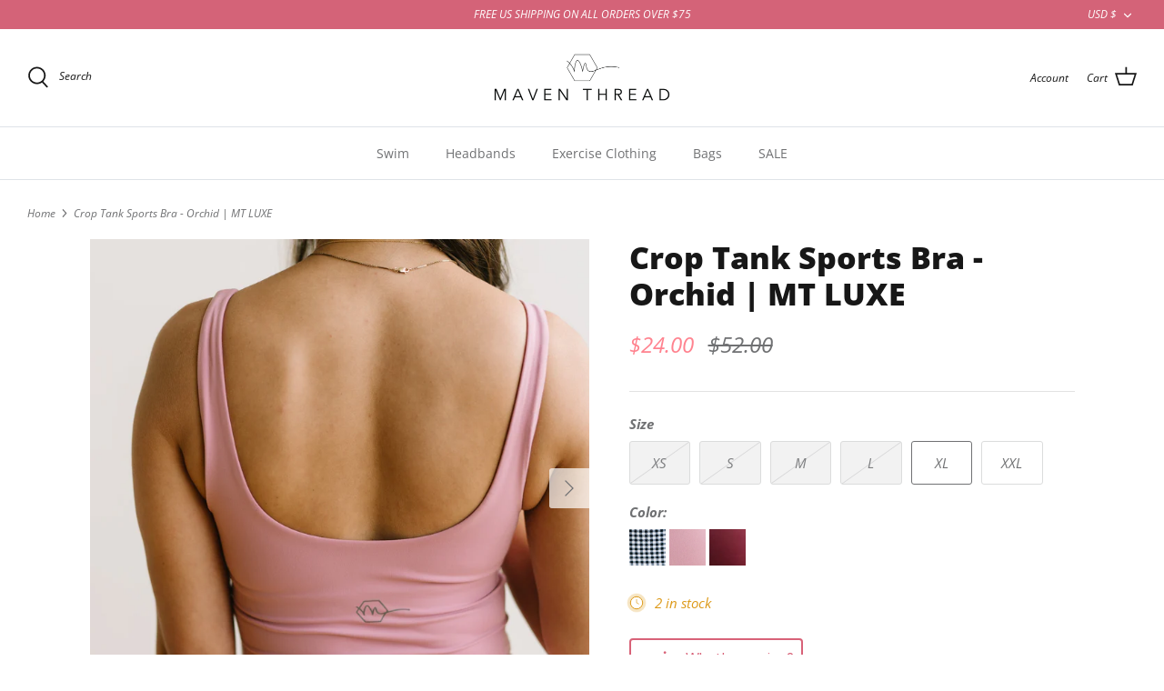

--- FILE ---
content_type: text/html; charset=utf-8
request_url: https://maventhread.com/products/crop-tank-sports-bra-orchid-mt-luxe
body_size: 46021
content:
<!DOCTYPE html>
<html lang="en">
<head>
<script>
// >> TriplePixel :: start
+function(x){function O(a,w){x=new XMLHttpRequest,x.open("GET","//triplewhale-pixel.web.app/triplepx.txt?"+~(Date.now()/9e7),!0),x.send(null),x.onreadystatechange=function(){4===x.readyState&&200===x.status?setTimeout(function(){eval(x.responseText)},300):(299<x.status||x.status<200)&&a&&!w&&(w=!0,O(a-1))}}window[x]||(window[x]=1,O(5))}();
// << TriplePixel :: end
</script>

  <!-- Symmetry 5.1.0 -->
  

  
  
  <!-- Google Tag Manager -->
<script>(function(w,d,s,l,i){w[l]=w[l]||[];w[l].push({'gtm.start':
new Date().getTime(),event:'gtm.js'});var f=d.getElementsByTagName(s)[0],
j=d.createElement(s),dl=l!='dataLayer'?'&l='+l:'';j.async=true;j.src=
'https://www.googletagmanager.com/gtm.js?id='+i+dl;f.parentNode.insertBefore(j,f);
})(window,document,'script','dataLayer','GTM-KGVDR8H');</script>
<!-- End Google Tag Manager -->

  <link rel="preload" href="//maventhread.com/cdn/shop/t/42/assets/styles.css?v=95844365469057558171764944594" as="style">
  <meta charset="utf-8" />
<meta name="viewport" content="width=device-width,initial-scale=1.0" />
<meta http-equiv="X-UA-Compatible" content="IE=edge">

<link rel="preconnect" href="https://cdn.shopify.com" crossorigin>
<link rel="preconnect" href="https://fonts.shopify.com" crossorigin>
<link rel="preconnect" href="https://monorail-edge.shopifysvc.com"><link rel="preload" as="font" href="//maventhread.com/cdn/fonts/open_sans/opensans_i4.6f1d45f7a46916cc95c694aab32ecbf7509cbf33.woff2" type="font/woff2" crossorigin><link rel="preload" as="font" href="//maventhread.com/cdn/fonts/open_sans/opensans_i7.916ced2e2ce15f7fcd95d196601a15e7b89ee9a4.woff2" type="font/woff2" crossorigin><link rel="preload" as="font" href="//maventhread.com/cdn/fonts/open_sans/opensans_i4.6f1d45f7a46916cc95c694aab32ecbf7509cbf33.woff2" type="font/woff2" crossorigin><link rel="preload" as="font" href="//maventhread.com/cdn/fonts/open_sans/opensans_i7.916ced2e2ce15f7fcd95d196601a15e7b89ee9a4.woff2" type="font/woff2" crossorigin><link rel="preload" as="font" href="//maventhread.com/cdn/fonts/open_sans/opensans_n4.c32e4d4eca5273f6d4ee95ddf54b5bbb75fc9b61.woff2" type="font/woff2" crossorigin><link rel="preload" as="font" href="//maventhread.com/cdn/fonts/open_sans/opensans_n8.8397a8153d7172f9fd2b668340b216c70cae90a5.woff2" type="font/woff2" crossorigin><link rel="preload" as="font" href="//maventhread.com/cdn/fonts/open_sans/opensans_n4.c32e4d4eca5273f6d4ee95ddf54b5bbb75fc9b61.woff2" type="font/woff2" crossorigin><link rel="preload" href="//maventhread.com/cdn/shop/t/42/assets/vendor.js?v=138568586205433922451679971613" as="script">
<link rel="preload" href="//maventhread.com/cdn/shop/t/42/assets/theme.js?v=6731854885576596251679971615" as="script"><link rel="canonical" href="https://maventhread.com/products/crop-tank-sports-bra-orchid-mt-luxe" /><link rel="shortcut icon" href="//maventhread.com/cdn/shop/files/Screen_Shot_2022-01-26_at_3.04.24_PM.png?v=1643234676" type="image/png" /><meta name="description" content="Material: MT LUXE | 80% Nylon | 20% Spandex - The softest material we have! PERFORMANCE - Fabric is lightweight, breathable, 4-way stretch and sweat wicking COMFORT - Bras are made of the softest, most comfortable material we could find so that you can focus on your workout and not your clothes. Each bra is designed to">
  <meta name="theme-color" content="#ff838f">

  <title>
    Crop Tank Sports Bra - Orchid | MT LUXE &ndash; Maven Thread
  </title>

  <meta property="og:site_name" content="Maven Thread">
<meta property="og:url" content="https://maventhread.com/products/crop-tank-sports-bra-orchid-mt-luxe">
<meta property="og:title" content="Crop Tank Sports Bra - Orchid | MT LUXE">
<meta property="og:type" content="product">
<meta property="og:description" content="Material: MT LUXE | 80% Nylon | 20% Spandex - The softest material we have! PERFORMANCE - Fabric is lightweight, breathable, 4-way stretch and sweat wicking COMFORT - Bras are made of the softest, most comfortable material we could find so that you can focus on your workout and not your clothes. Each bra is designed to"><meta property="og:image" content="http://maventhread.com/cdn/shop/products/CopyofTJP000722_1200x1200.jpg?v=1649901961">
  <meta property="og:image:secure_url" content="https://maventhread.com/cdn/shop/products/CopyofTJP000722_1200x1200.jpg?v=1649901961">
  <meta property="og:image:width" content="2568">
  <meta property="og:image:height" content="2568"><meta property="og:price:amount" content="24.00">
  <meta property="og:price:currency" content="USD"><meta name="twitter:card" content="summary_large_image">
<meta name="twitter:title" content="Crop Tank Sports Bra - Orchid | MT LUXE">
<meta name="twitter:description" content="Material: MT LUXE | 80% Nylon | 20% Spandex - The softest material we have! PERFORMANCE - Fabric is lightweight, breathable, 4-way stretch and sweat wicking COMFORT - Bras are made of the softest, most comfortable material we could find so that you can focus on your workout and not your clothes. Each bra is designed to">


  <link href="//maventhread.com/cdn/shop/t/42/assets/styles.css?v=95844365469057558171764944594" rel="stylesheet" type="text/css" media="all" />

  <script>
    window.theme = window.theme || {};
    theme.money_format_with_product_code_preference = "${{amount}}";
    theme.money_format_with_cart_code_preference = "${{amount}}";
    theme.money_format = "${{amount}}";
    theme.strings = {
      previous: "Previous",
      next: "Next",
      addressError: "Error looking up that address",
      addressNoResults: "No results for that address",
      addressQueryLimit: "You have exceeded the Google API usage limit. Consider upgrading to a \u003ca href=\"https:\/\/developers.google.com\/maps\/premium\/usage-limits\"\u003ePremium Plan\u003c\/a\u003e.",
      authError: "There was a problem authenticating your Google Maps API Key.",
      icon_labels_left: "Left",
      icon_labels_right: "Right",
      icon_labels_down: "Down",
      icon_labels_close: "Close",
      icon_labels_plus: "Plus",
      cart_terms_confirmation: "You must agree to the terms and conditions before continuing.",
      products_listing_from: "From",
      layout_live_search_see_all: "See all results",
      products_product_add_to_cart: "Add to Cart",
      products_variant_no_stock: "Sold out",
      products_variant_non_existent: "Unavailable",
      products_product_unit_price_separator: " \/ ",
      general_navigation_menu_toggle_aria_label: "Toggle menu",
      general_accessibility_labels_close: "Close",
      products_added_notification_title: "Just added",
      products_added_notification_item: "Item",
      products_added_notification_unit_price: "Item price",
      products_added_notification_quantity: "Qty",
      products_added_notification_total_price: "Total price",
      products_added_notification_shipping_note: "Excl. shipping",
      products_added_notification_keep_shopping: "Keep Shopping",
      products_added_notification_cart: "Cart",
      products_product_adding_to_cart: "Adding",
      products_product_added_to_cart: "Added to cart",
      products_product_unit_price_separator: " \/ ",
      products_added_notification_subtotal: "Subtotal",
      products_labels_sold_out: "Sold Out",
      products_labels_sale: "Sale",
      products_labels_percent_reduction: "[[ amount ]]% off",
      products_labels_value_reduction_html: "[[ amount ]] off",
      products_product_preorder: "Pre-order",
      general_quick_search_pages: "Pages",
      general_quick_search_no_results: "Sorry, we couldn\u0026#39;t find any results",
      collections_general_see_all_subcollections: "See all..."
    };
    theme.routes = {
      search_url: '/search',
      cart_url: '/cart',
      cart_add_url: '/cart/add',
      cart_change_url: '/cart/change'
    };
    theme.settings = {
      cart_type: "drawer",
      quickbuy_style: "button",
      avoid_orphans: true
    };
    document.documentElement.classList.add('js');
  </script>

  <script>window.performance && window.performance.mark && window.performance.mark('shopify.content_for_header.start');</script><meta name="google-site-verification" content="95Vo_OrfsgfppaUzziA2iqqThJZiFK3Y6Em75lrNnBc">
<meta name="google-site-verification" content="9Rf3sNJVUoAWLZ4f66Kf0GBhsXt2dyzsNPVfhmH1nHw">
<meta name="google-site-verification" content="03GWxznIFQWE4gxgXL0xBk98dhSbrFyroUBP-ymOfrY">
<meta name="google-site-verification" content="aBW2Z2dWVFQcwRgYgvf_fYWPC501j4s2bxvrTNev88E">
<meta id="shopify-digital-wallet" name="shopify-digital-wallet" content="/19887647/digital_wallets/dialog">
<meta name="shopify-checkout-api-token" content="c718076f1d7790c45832d2d1bfbfa687">
<meta id="in-context-paypal-metadata" data-shop-id="19887647" data-venmo-supported="false" data-environment="production" data-locale="en_US" data-paypal-v4="true" data-currency="USD">
<link rel="alternate" type="application/json+oembed" href="https://maventhread.com/products/crop-tank-sports-bra-orchid-mt-luxe.oembed">
<script async="async" src="/checkouts/internal/preloads.js?locale=en-US"></script>
<link rel="preconnect" href="https://shop.app" crossorigin="anonymous">
<script async="async" src="https://shop.app/checkouts/internal/preloads.js?locale=en-US&shop_id=19887647" crossorigin="anonymous"></script>
<script id="apple-pay-shop-capabilities" type="application/json">{"shopId":19887647,"countryCode":"US","currencyCode":"USD","merchantCapabilities":["supports3DS"],"merchantId":"gid:\/\/shopify\/Shop\/19887647","merchantName":"Maven Thread","requiredBillingContactFields":["postalAddress","email"],"requiredShippingContactFields":["postalAddress","email"],"shippingType":"shipping","supportedNetworks":["visa","masterCard","amex","discover","elo","jcb"],"total":{"type":"pending","label":"Maven Thread","amount":"1.00"},"shopifyPaymentsEnabled":true,"supportsSubscriptions":true}</script>
<script id="shopify-features" type="application/json">{"accessToken":"c718076f1d7790c45832d2d1bfbfa687","betas":["rich-media-storefront-analytics"],"domain":"maventhread.com","predictiveSearch":true,"shopId":19887647,"locale":"en"}</script>
<script>var Shopify = Shopify || {};
Shopify.shop = "maven-thread.myshopify.com";
Shopify.locale = "en";
Shopify.currency = {"active":"USD","rate":"1.0"};
Shopify.country = "US";
Shopify.theme = {"name":"maven-thread\/master","id":136572600560,"schema_name":"Symmetry","schema_version":"5.1.0","theme_store_id":null,"role":"main"};
Shopify.theme.handle = "null";
Shopify.theme.style = {"id":null,"handle":null};
Shopify.cdnHost = "maventhread.com/cdn";
Shopify.routes = Shopify.routes || {};
Shopify.routes.root = "/";</script>
<script type="module">!function(o){(o.Shopify=o.Shopify||{}).modules=!0}(window);</script>
<script>!function(o){function n(){var o=[];function n(){o.push(Array.prototype.slice.apply(arguments))}return n.q=o,n}var t=o.Shopify=o.Shopify||{};t.loadFeatures=n(),t.autoloadFeatures=n()}(window);</script>
<script>
  window.ShopifyPay = window.ShopifyPay || {};
  window.ShopifyPay.apiHost = "shop.app\/pay";
  window.ShopifyPay.redirectState = null;
</script>
<script id="shop-js-analytics" type="application/json">{"pageType":"product"}</script>
<script defer="defer" async type="module" src="//maventhread.com/cdn/shopifycloud/shop-js/modules/v2/client.init-shop-cart-sync_WVOgQShq.en.esm.js"></script>
<script defer="defer" async type="module" src="//maventhread.com/cdn/shopifycloud/shop-js/modules/v2/chunk.common_C_13GLB1.esm.js"></script>
<script defer="defer" async type="module" src="//maventhread.com/cdn/shopifycloud/shop-js/modules/v2/chunk.modal_CLfMGd0m.esm.js"></script>
<script type="module">
  await import("//maventhread.com/cdn/shopifycloud/shop-js/modules/v2/client.init-shop-cart-sync_WVOgQShq.en.esm.js");
await import("//maventhread.com/cdn/shopifycloud/shop-js/modules/v2/chunk.common_C_13GLB1.esm.js");
await import("//maventhread.com/cdn/shopifycloud/shop-js/modules/v2/chunk.modal_CLfMGd0m.esm.js");

  window.Shopify.SignInWithShop?.initShopCartSync?.({"fedCMEnabled":true,"windoidEnabled":true});

</script>
<script defer="defer" async type="module" src="//maventhread.com/cdn/shopifycloud/shop-js/modules/v2/client.payment-terms_DvAbEhzd.en.esm.js"></script>
<script defer="defer" async type="module" src="//maventhread.com/cdn/shopifycloud/shop-js/modules/v2/chunk.common_C_13GLB1.esm.js"></script>
<script defer="defer" async type="module" src="//maventhread.com/cdn/shopifycloud/shop-js/modules/v2/chunk.modal_CLfMGd0m.esm.js"></script>
<script type="module">
  await import("//maventhread.com/cdn/shopifycloud/shop-js/modules/v2/client.payment-terms_DvAbEhzd.en.esm.js");
await import("//maventhread.com/cdn/shopifycloud/shop-js/modules/v2/chunk.common_C_13GLB1.esm.js");
await import("//maventhread.com/cdn/shopifycloud/shop-js/modules/v2/chunk.modal_CLfMGd0m.esm.js");

  
</script>
<script>
  window.Shopify = window.Shopify || {};
  if (!window.Shopify.featureAssets) window.Shopify.featureAssets = {};
  window.Shopify.featureAssets['shop-js'] = {"init-fed-cm":["modules/v2/client.init-fed-cm_BucUoe6W.en.esm.js","modules/v2/chunk.common_C_13GLB1.esm.js","modules/v2/chunk.modal_CLfMGd0m.esm.js"],"shop-cart-sync":["modules/v2/client.shop-cart-sync_DuR37GeY.en.esm.js","modules/v2/chunk.common_C_13GLB1.esm.js","modules/v2/chunk.modal_CLfMGd0m.esm.js"],"init-shop-email-lookup-coordinator":["modules/v2/client.init-shop-email-lookup-coordinator_CzjY5t9o.en.esm.js","modules/v2/chunk.common_C_13GLB1.esm.js","modules/v2/chunk.modal_CLfMGd0m.esm.js"],"shop-cash-offers":["modules/v2/client.shop-cash-offers_BmULhtno.en.esm.js","modules/v2/chunk.common_C_13GLB1.esm.js","modules/v2/chunk.modal_CLfMGd0m.esm.js"],"shop-login-button":["modules/v2/client.shop-login-button_DJ5ldayH.en.esm.js","modules/v2/chunk.common_C_13GLB1.esm.js","modules/v2/chunk.modal_CLfMGd0m.esm.js"],"shop-toast-manager":["modules/v2/client.shop-toast-manager_B0JfrpKj.en.esm.js","modules/v2/chunk.common_C_13GLB1.esm.js","modules/v2/chunk.modal_CLfMGd0m.esm.js"],"pay-button":["modules/v2/client.pay-button_CrPSEbOK.en.esm.js","modules/v2/chunk.common_C_13GLB1.esm.js","modules/v2/chunk.modal_CLfMGd0m.esm.js"],"init-shop-cart-sync":["modules/v2/client.init-shop-cart-sync_WVOgQShq.en.esm.js","modules/v2/chunk.common_C_13GLB1.esm.js","modules/v2/chunk.modal_CLfMGd0m.esm.js"],"init-customer-accounts":["modules/v2/client.init-customer-accounts_jNk9cPYQ.en.esm.js","modules/v2/client.shop-login-button_DJ5ldayH.en.esm.js","modules/v2/chunk.common_C_13GLB1.esm.js","modules/v2/chunk.modal_CLfMGd0m.esm.js"],"init-customer-accounts-sign-up":["modules/v2/client.init-customer-accounts-sign-up_CnczCz9H.en.esm.js","modules/v2/client.shop-login-button_DJ5ldayH.en.esm.js","modules/v2/chunk.common_C_13GLB1.esm.js","modules/v2/chunk.modal_CLfMGd0m.esm.js"],"init-windoid":["modules/v2/client.init-windoid_DuP9q_di.en.esm.js","modules/v2/chunk.common_C_13GLB1.esm.js","modules/v2/chunk.modal_CLfMGd0m.esm.js"],"shop-button":["modules/v2/client.shop-button_B_U3bv27.en.esm.js","modules/v2/chunk.common_C_13GLB1.esm.js","modules/v2/chunk.modal_CLfMGd0m.esm.js"],"avatar":["modules/v2/client.avatar_BTnouDA3.en.esm.js"],"shop-login":["modules/v2/client.shop-login_B9ccPdmx.en.esm.js","modules/v2/chunk.common_C_13GLB1.esm.js","modules/v2/chunk.modal_CLfMGd0m.esm.js"],"checkout-modal":["modules/v2/client.checkout-modal_pBPyh9w8.en.esm.js","modules/v2/chunk.common_C_13GLB1.esm.js","modules/v2/chunk.modal_CLfMGd0m.esm.js"],"shop-follow-button":["modules/v2/client.shop-follow-button_CsYC63q7.en.esm.js","modules/v2/chunk.common_C_13GLB1.esm.js","modules/v2/chunk.modal_CLfMGd0m.esm.js"],"init-shop-for-new-customer-accounts":["modules/v2/client.init-shop-for-new-customer-accounts_BUoCy7a5.en.esm.js","modules/v2/client.shop-login-button_DJ5ldayH.en.esm.js","modules/v2/chunk.common_C_13GLB1.esm.js","modules/v2/chunk.modal_CLfMGd0m.esm.js"],"lead-capture":["modules/v2/client.lead-capture_D0K_KgYb.en.esm.js","modules/v2/chunk.common_C_13GLB1.esm.js","modules/v2/chunk.modal_CLfMGd0m.esm.js"],"payment-terms":["modules/v2/client.payment-terms_DvAbEhzd.en.esm.js","modules/v2/chunk.common_C_13GLB1.esm.js","modules/v2/chunk.modal_CLfMGd0m.esm.js"]};
</script>
<script>(function() {
  var isLoaded = false;
  function asyncLoad() {
    if (isLoaded) return;
    isLoaded = true;
    var urls = ["https:\/\/loox.io\/widget\/EkZaNJebmH\/loox.js?shop=maven-thread.myshopify.com","https:\/\/cdn.jsdelivr.net\/gh\/apphq\/slidecart-dist@master\/slidecarthq-forward.js?4\u0026shop=maven-thread.myshopify.com","https:\/\/cdn.attn.tv\/maventhread\/dtag.js?shop=maven-thread.myshopify.com","https:\/\/shopify-extension.getredo.com\/main.js?widget_id=nrneo0u1tp8wngf\u0026shop=maven-thread.myshopify.com","https:\/\/cdn.attn.tv\/wovennook\/dtag.js?shop=maven-thread.myshopify.com","https:\/\/chat-widget.getredo.com\/widget.js?widgetId=nrneo0u1tp8wngf\u0026shop=maven-thread.myshopify.com"];
    for (var i = 0; i < urls.length; i++) {
      var s = document.createElement('script');
      s.type = 'text/javascript';
      s.async = true;
      s.src = urls[i];
      var x = document.getElementsByTagName('script')[0];
      x.parentNode.insertBefore(s, x);
    }
  };
  if(window.attachEvent) {
    window.attachEvent('onload', asyncLoad);
  } else {
    window.addEventListener('load', asyncLoad, false);
  }
})();</script>
<script id="__st">var __st={"a":19887647,"offset":-21600,"reqid":"374094ed-fad6-4d76-ada3-8bb488c3714d-1769717720","pageurl":"maventhread.com\/products\/crop-tank-sports-bra-orchid-mt-luxe","u":"d509d1ab01e7","p":"product","rtyp":"product","rid":7895997710576};</script>
<script>window.ShopifyPaypalV4VisibilityTracking = true;</script>
<script id="captcha-bootstrap">!function(){'use strict';const t='contact',e='account',n='new_comment',o=[[t,t],['blogs',n],['comments',n],[t,'customer']],c=[[e,'customer_login'],[e,'guest_login'],[e,'recover_customer_password'],[e,'create_customer']],r=t=>t.map((([t,e])=>`form[action*='/${t}']:not([data-nocaptcha='true']) input[name='form_type'][value='${e}']`)).join(','),a=t=>()=>t?[...document.querySelectorAll(t)].map((t=>t.form)):[];function s(){const t=[...o],e=r(t);return a(e)}const i='password',u='form_key',d=['recaptcha-v3-token','g-recaptcha-response','h-captcha-response',i],f=()=>{try{return window.sessionStorage}catch{return}},m='__shopify_v',_=t=>t.elements[u];function p(t,e,n=!1){try{const o=window.sessionStorage,c=JSON.parse(o.getItem(e)),{data:r}=function(t){const{data:e,action:n}=t;return t[m]||n?{data:e,action:n}:{data:t,action:n}}(c);for(const[e,n]of Object.entries(r))t.elements[e]&&(t.elements[e].value=n);n&&o.removeItem(e)}catch(o){console.error('form repopulation failed',{error:o})}}const l='form_type',E='cptcha';function T(t){t.dataset[E]=!0}const w=window,h=w.document,L='Shopify',v='ce_forms',y='captcha';let A=!1;((t,e)=>{const n=(g='f06e6c50-85a8-45c8-87d0-21a2b65856fe',I='https://cdn.shopify.com/shopifycloud/storefront-forms-hcaptcha/ce_storefront_forms_captcha_hcaptcha.v1.5.2.iife.js',D={infoText:'Protected by hCaptcha',privacyText:'Privacy',termsText:'Terms'},(t,e,n)=>{const o=w[L][v],c=o.bindForm;if(c)return c(t,g,e,D).then(n);var r;o.q.push([[t,g,e,D],n]),r=I,A||(h.body.append(Object.assign(h.createElement('script'),{id:'captcha-provider',async:!0,src:r})),A=!0)});var g,I,D;w[L]=w[L]||{},w[L][v]=w[L][v]||{},w[L][v].q=[],w[L][y]=w[L][y]||{},w[L][y].protect=function(t,e){n(t,void 0,e),T(t)},Object.freeze(w[L][y]),function(t,e,n,w,h,L){const[v,y,A,g]=function(t,e,n){const i=e?o:[],u=t?c:[],d=[...i,...u],f=r(d),m=r(i),_=r(d.filter((([t,e])=>n.includes(e))));return[a(f),a(m),a(_),s()]}(w,h,L),I=t=>{const e=t.target;return e instanceof HTMLFormElement?e:e&&e.form},D=t=>v().includes(t);t.addEventListener('submit',(t=>{const e=I(t);if(!e)return;const n=D(e)&&!e.dataset.hcaptchaBound&&!e.dataset.recaptchaBound,o=_(e),c=g().includes(e)&&(!o||!o.value);(n||c)&&t.preventDefault(),c&&!n&&(function(t){try{if(!f())return;!function(t){const e=f();if(!e)return;const n=_(t);if(!n)return;const o=n.value;o&&e.removeItem(o)}(t);const e=Array.from(Array(32),(()=>Math.random().toString(36)[2])).join('');!function(t,e){_(t)||t.append(Object.assign(document.createElement('input'),{type:'hidden',name:u})),t.elements[u].value=e}(t,e),function(t,e){const n=f();if(!n)return;const o=[...t.querySelectorAll(`input[type='${i}']`)].map((({name:t})=>t)),c=[...d,...o],r={};for(const[a,s]of new FormData(t).entries())c.includes(a)||(r[a]=s);n.setItem(e,JSON.stringify({[m]:1,action:t.action,data:r}))}(t,e)}catch(e){console.error('failed to persist form',e)}}(e),e.submit())}));const S=(t,e)=>{t&&!t.dataset[E]&&(n(t,e.some((e=>e===t))),T(t))};for(const o of['focusin','change'])t.addEventListener(o,(t=>{const e=I(t);D(e)&&S(e,y())}));const B=e.get('form_key'),M=e.get(l),P=B&&M;t.addEventListener('DOMContentLoaded',(()=>{const t=y();if(P)for(const e of t)e.elements[l].value===M&&p(e,B);[...new Set([...A(),...v().filter((t=>'true'===t.dataset.shopifyCaptcha))])].forEach((e=>S(e,t)))}))}(h,new URLSearchParams(w.location.search),n,t,e,['guest_login'])})(!0,!0)}();</script>
<script integrity="sha256-4kQ18oKyAcykRKYeNunJcIwy7WH5gtpwJnB7kiuLZ1E=" data-source-attribution="shopify.loadfeatures" defer="defer" src="//maventhread.com/cdn/shopifycloud/storefront/assets/storefront/load_feature-a0a9edcb.js" crossorigin="anonymous"></script>
<script crossorigin="anonymous" defer="defer" src="//maventhread.com/cdn/shopifycloud/storefront/assets/shopify_pay/storefront-65b4c6d7.js?v=20250812"></script>
<script data-source-attribution="shopify.dynamic_checkout.dynamic.init">var Shopify=Shopify||{};Shopify.PaymentButton=Shopify.PaymentButton||{isStorefrontPortableWallets:!0,init:function(){window.Shopify.PaymentButton.init=function(){};var t=document.createElement("script");t.src="https://maventhread.com/cdn/shopifycloud/portable-wallets/latest/portable-wallets.en.js",t.type="module",document.head.appendChild(t)}};
</script>
<script data-source-attribution="shopify.dynamic_checkout.buyer_consent">
  function portableWalletsHideBuyerConsent(e){var t=document.getElementById("shopify-buyer-consent"),n=document.getElementById("shopify-subscription-policy-button");t&&n&&(t.classList.add("hidden"),t.setAttribute("aria-hidden","true"),n.removeEventListener("click",e))}function portableWalletsShowBuyerConsent(e){var t=document.getElementById("shopify-buyer-consent"),n=document.getElementById("shopify-subscription-policy-button");t&&n&&(t.classList.remove("hidden"),t.removeAttribute("aria-hidden"),n.addEventListener("click",e))}window.Shopify?.PaymentButton&&(window.Shopify.PaymentButton.hideBuyerConsent=portableWalletsHideBuyerConsent,window.Shopify.PaymentButton.showBuyerConsent=portableWalletsShowBuyerConsent);
</script>
<script>
  function portableWalletsCleanup(e){e&&e.src&&console.error("Failed to load portable wallets script "+e.src);var t=document.querySelectorAll("shopify-accelerated-checkout .shopify-payment-button__skeleton, shopify-accelerated-checkout-cart .wallet-cart-button__skeleton"),e=document.getElementById("shopify-buyer-consent");for(let e=0;e<t.length;e++)t[e].remove();e&&e.remove()}function portableWalletsNotLoadedAsModule(e){e instanceof ErrorEvent&&"string"==typeof e.message&&e.message.includes("import.meta")&&"string"==typeof e.filename&&e.filename.includes("portable-wallets")&&(window.removeEventListener("error",portableWalletsNotLoadedAsModule),window.Shopify.PaymentButton.failedToLoad=e,"loading"===document.readyState?document.addEventListener("DOMContentLoaded",window.Shopify.PaymentButton.init):window.Shopify.PaymentButton.init())}window.addEventListener("error",portableWalletsNotLoadedAsModule);
</script>

<script type="module" src="https://maventhread.com/cdn/shopifycloud/portable-wallets/latest/portable-wallets.en.js" onError="portableWalletsCleanup(this)" crossorigin="anonymous"></script>
<script nomodule>
  document.addEventListener("DOMContentLoaded", portableWalletsCleanup);
</script>

<script id='scb4127' type='text/javascript' async='' src='https://maventhread.com/cdn/shopifycloud/privacy-banner/storefront-banner.js'></script><link id="shopify-accelerated-checkout-styles" rel="stylesheet" media="screen" href="https://maventhread.com/cdn/shopifycloud/portable-wallets/latest/accelerated-checkout-backwards-compat.css" crossorigin="anonymous">
<style id="shopify-accelerated-checkout-cart">
        #shopify-buyer-consent {
  margin-top: 1em;
  display: inline-block;
  width: 100%;
}

#shopify-buyer-consent.hidden {
  display: none;
}

#shopify-subscription-policy-button {
  background: none;
  border: none;
  padding: 0;
  text-decoration: underline;
  font-size: inherit;
  cursor: pointer;
}

#shopify-subscription-policy-button::before {
  box-shadow: none;
}

      </style>
<script id="sections-script" data-sections="product-recommendations" defer="defer" src="//maventhread.com/cdn/shop/t/42/compiled_assets/scripts.js?v=13909"></script>
<script>window.performance && window.performance.mark && window.performance.mark('shopify.content_for_header.end');</script>

<script>window.BOLD = window.BOLD || {};
    window.BOLD.common = window.BOLD.common || {};
    window.BOLD.common.Shopify = window.BOLD.common.Shopify || {};
    window.BOLD.common.Shopify.shop = {
      domain: 'maventhread.com',
      permanent_domain: 'maven-thread.myshopify.com',
      url: 'https://maventhread.com',
      secure_url: 'https://maventhread.com',
      money_format: "${{amount}}",
      currency: "USD"
    };
    window.BOLD.common.Shopify.customer = {
      id: null,
      tags: null,
    };
    window.BOLD.common.Shopify.cart = {"note":null,"attributes":{},"original_total_price":0,"total_price":0,"total_discount":0,"total_weight":0.0,"item_count":0,"items":[],"requires_shipping":false,"currency":"USD","items_subtotal_price":0,"cart_level_discount_applications":[],"checkout_charge_amount":0};
    window.BOLD.common.template = 'product';window.BOLD.common.Shopify.formatMoney = function(money, format) {
        function n(t, e) {
            return "undefined" == typeof t ? e : t
        }
        function r(t, e, r, i) {
            if (e = n(e, 2),
                r = n(r, ","),
                i = n(i, "."),
            isNaN(t) || null == t)
                return 0;
            t = (t / 100).toFixed(e);
            var o = t.split(".")
                , a = o[0].replace(/(\d)(?=(\d\d\d)+(?!\d))/g, "$1" + r)
                , s = o[1] ? i + o[1] : "";
            return a + s
        }
        "string" == typeof money && (money = money.replace(".", ""));
        var i = ""
            , o = /\{\{\s*(\w+)\s*\}\}/
            , a = format || window.BOLD.common.Shopify.shop.money_format || window.Shopify.money_format || "$ {{ amount }}";
        switch (a.match(o)[1]) {
            case "amount":
                i = r(money, 2, ",", ".");
                break;
            case "amount_no_decimals":
                i = r(money, 0, ",", ".");
                break;
            case "amount_with_comma_separator":
                i = r(money, 2, ".", ",");
                break;
            case "amount_no_decimals_with_comma_separator":
                i = r(money, 0, ".", ",");
                break;
            case "amount_with_space_separator":
                i = r(money, 2, " ", ",");
                break;
            case "amount_no_decimals_with_space_separator":
                i = r(money, 0, " ", ",");
                break;
            case "amount_with_apostrophe_separator":
                i = r(money, 2, "'", ".");
                break;
        }
        return a.replace(o, i);
    };
    window.BOLD.common.Shopify.saveProduct = function (handle, product) {
      if (typeof handle === 'string' && typeof window.BOLD.common.Shopify.products[handle] === 'undefined') {
        if (typeof product === 'number') {
          window.BOLD.common.Shopify.handles[product] = handle;
          product = { id: product };
        }
        window.BOLD.common.Shopify.products[handle] = product;
      }
    };
    window.BOLD.common.Shopify.saveVariant = function (variant_id, variant) {
      if (typeof variant_id === 'number' && typeof window.BOLD.common.Shopify.variants[variant_id] === 'undefined') {
        window.BOLD.common.Shopify.variants[variant_id] = variant;
      }
    };window.BOLD.common.Shopify.products = window.BOLD.common.Shopify.products || {};
    window.BOLD.common.Shopify.variants = window.BOLD.common.Shopify.variants || {};
    window.BOLD.common.Shopify.handles = window.BOLD.common.Shopify.handles || {};window.BOLD.common.Shopify.handle = "crop-tank-sports-bra-orchid-mt-luxe"
window.BOLD.common.Shopify.saveProduct("crop-tank-sports-bra-orchid-mt-luxe", 7895997710576);window.BOLD.common.Shopify.saveVariant(42593429553392, { product_id: 7895997710576, product_handle: "crop-tank-sports-bra-orchid-mt-luxe", price: 2400, group_id: '', csp_metafield: {}});window.BOLD.common.Shopify.saveVariant(42593429586160, { product_id: 7895997710576, product_handle: "crop-tank-sports-bra-orchid-mt-luxe", price: 2400, group_id: '', csp_metafield: {}});window.BOLD.common.Shopify.saveVariant(42593429618928, { product_id: 7895997710576, product_handle: "crop-tank-sports-bra-orchid-mt-luxe", price: 2400, group_id: '', csp_metafield: {}});window.BOLD.common.Shopify.saveVariant(42593429651696, { product_id: 7895997710576, product_handle: "crop-tank-sports-bra-orchid-mt-luxe", price: 2400, group_id: '', csp_metafield: {}});window.BOLD.common.Shopify.saveVariant(42593429684464, { product_id: 7895997710576, product_handle: "crop-tank-sports-bra-orchid-mt-luxe", price: 2400, group_id: '', csp_metafield: {}});window.BOLD.common.Shopify.saveVariant(42593429717232, { product_id: 7895997710576, product_handle: "crop-tank-sports-bra-orchid-mt-luxe", price: 2400, group_id: '', csp_metafield: {}});window.BOLD.apps_installed = {"Product Upsell":3} || {};window.BOLD.common.Shopify.metafields = window.BOLD.common.Shopify.metafields || {};window.BOLD.common.Shopify.metafields["bold_rp"] = {};window.BOLD.common.Shopify.metafields["bold_csp_defaults"] = {};window.BOLD.common.cacheParams = window.BOLD.common.cacheParams || {};
</script><link href="//maventhread.com/cdn/shop/t/42/assets/bold-upsell.css?v=51915886505602322711679971614" rel="stylesheet" type="text/css" media="all" />
<link href="//maventhread.com/cdn/shop/t/42/assets/bold-upsell-custom.css?v=150135899998303055901679971613" rel="stylesheet" type="text/css" media="all" /><script>var loox_global_hash = '1769698894111';</script><style>.loox-reviews-default { max-width: 1200px; margin: 0 auto; }</style>
  
  <!-- Wooly Analytics -->
<script async type="application/javascript" src="https://saa.wooly.com/wooly-analytics.js?token=eyJhbGciOiJIUzI1NiIsInR5cCI6IkpXVCJ9.eyJhY2Nlc3NUb1VzZXJJZCI6IjEwMTM3ODYiLCJzZXNzaW9uVXNlcklkIjoiMTAxMzc4NiIsInJpZ2h0SWQiOiI5OTgiLCJhY2Nlc3NJZCI6IjYiLCJuYmYiOjE2MDE3Mzg0NDksImV4cCI6MTYwMTc0MjA0OSwiaWF0IjoxNjAxNzM4NDQ5fQ.cZup7l1NQ_NLAExjPfdv9UqiTrSjfHGawJO2xVK-kVw"></script>

  <!-- Global site tag (gtag.js) - Google Ads: 800389780 -->
  <script async src="https://www.googletagmanager.com/gtag/js?id=AW-800389780"></script>
  <script>
    window.dataLayer = window.dataLayer || [];
    function gtag(){dataLayer.push(arguments);}
    gtag('js', new Date());

    gtag('config', 'AW-800389780', {'allow_enhanced_conversions':true});
  </script>
  
  <script>
  !function(t,n){var e=n.loyaltylion||[];if(!e.isLoyaltyLion){n.loyaltylion=e,void 0===n.lion&&(n.lion=e),e.version=2,e.isLoyaltyLion=!0;var o=n.URLSearchParams,i=n.sessionStorage,r="ll_loader_revision",a=(new Date).toISOString().replace(/-/g,""),s="function"==typeof o?function(){try{var t=new o(n.location.search).get(r);return t&&i.setItem(r,t),i.getItem(r)}catch(t){return""}}():null;c("https://sdk.loyaltylion.net/static/2/"+a.slice(0,8)+"/loader"+(s?"-"+s:"")+".js");var l=!1;e.init=function(t){if(l)throw new Error("Cannot call lion.init more than once");l=!0;var n=e._token=t.token;if(!n)throw new Error("Token must be supplied to lion.init");var o=[];function i(t,n){t[n]=function(){o.push([n,Array.prototype.slice.call(arguments,0)])}}"_push configure bootstrap shutdown on removeListener authenticateCustomer".split(" ").forEach(function(t){i(e,t)}),c("https://sdk.loyaltylion.net/sdk/start/"+a.slice(0,11)+"/"+n+".js"),e._initData=t,e._buffer=o}}function c(n){var e=t.getElementsByTagName("script")[0],o=t.createElement("script");o.src=n,o.crossOrigin="",e.parentNode.insertBefore(o,e)}}(document,window);

  
    
      loyaltylion.init({ token: "b2cf66e17df20ec85414638355ee3694" });
    
  
</script>
  <script type="text/javascript">
    (function(c,l,a,r,i,t,y){
        c[a]=c[a]||function(){(c[a].q=c[a].q||[]).push(arguments)};
        t=l.createElement(r);t.async=1;t.src="https://www.clarity.ms/tag/"+i;
        y=l.getElementsByTagName(r)[0];y.parentNode.insertBefore(t,y);
    })(window, document, "clarity", "script", "bg5rsjtygf");
</script>


      <link rel="stylesheet" href="//maventhread.com/cdn/shop/t/42/assets/theme_overrides.css?v=148518122541245077401682538455">
    

  <script src="https://www.dwin1.com/93827.js" type="text/javascript" defer="defer"></script>


<!-- BEGIN app block: shopify://apps/attentive/blocks/attn-tag/8df62c72-8fe4-407e-a5b3-72132be30a0d --><script type="text/javascript" src="https://cdn.attn.tv/maventhread/dtag.js?source=app-embed" defer="defer"></script>


<!-- END app block --><!-- BEGIN app block: shopify://apps/redo/blocks/redo_app_embed/c613644b-6df4-4d11-b336-43a5c06745a1 --><!-- BEGIN app snippet: env -->

<script>
  if (typeof process === "undefined") {
    process = {};
  }
  process.env ??= {};
  process.env.AMPLITUDE_API_KEY = "b5eacb35b49c693d959231826b35f7ca";
  process.env.IPIFY_API_KEY = "at_S8q5xe1hwi5jKf6CSb4V661KXTKK2";
  process.env.REDO_API_URL = "https://shopify-cdn.getredo.com";
  process.env.REDO_CHAT_WIDGET_URL = "https://chat-widget.getredo.com";
  process.env.REDO_SHOPIFY_SERVER_URL = "https://shopify-server.getredo.com";

  if (typeof redoStorefront === "undefined") {
    redoStorefront = {};
  }
  redoStorefront.env ??= {};
  redoStorefront.env.AMPLITUDE_API_KEY = "b5eacb35b49c693d959231826b35f7ca";
  redoStorefront.env.IPIFY_API_KEY = "at_S8q5xe1hwi5jKf6CSb4V661KXTKK2";
  redoStorefront.env.REDO_API_URL = "https://shopify-cdn.getredo.com";
  redoStorefront.env.REDO_CHAT_WIDGET_URL = "https://chat-widget.getredo.com";
  redoStorefront.env.REDO_SHOPIFY_SERVER_URL = "https://shopify-server.getredo.com";
</script>
<!-- END app snippet -->
<script>
  const parts = navigator.userAgent.split(" ").map(part => btoa(part)).join("").replace(/=/g, "").toLowerCase();
  if (!parts.includes("2hyb21lluxpz2h0ag91c2") && !parts.includes("w90bwzwcg93zxikdiwmjipk")) {
    const script = document.createElement("script");
    script.async = true;
    script.src = "https://cdn.shopify.com/extensions/019c0834-569b-7ca8-9823-c58a5dc566bb/redo-v1.142219/assets/main.js";
    document.head.appendChild(script);
  }
</script>

<!-- END app block --><!-- BEGIN app block: shopify://apps/wair-size-fit-recommendation/blocks/app-embed/68b6dfc9-7d29-46dc-8820-cbcd3543e806 -->



  


<script type="text/javascript">
  var predictProduct = {"id":7895997710576,"title":"Crop Tank Sports Bra - Orchid | MT LUXE","handle":"crop-tank-sports-bra-orchid-mt-luxe","description":"\u003cul\u003e\n\u003cli\u003eMaterial: MT LUXE | 80% Nylon | 20% Spandex - The softest material we have!\u003c\/li\u003e\n\u003cli\u003ePERFORMANCE - Fabric is lightweight, breathable, 4-way stretch and sweat wicking\u003c\/li\u003e\n\u003cli\u003eCOMFORT - Bras are made of the softest, most comfortable material we could find so that you can focus on your workout and not your clothes. Each bra is designed to be supportive and fashionable so that it can be used in any situation\u003c\/li\u003e\n\u003cli\u003eSTYLE - Bra has thick supportive straps and the long torso crop style is great for a little more coverage and a flattering look\u003c\/li\u003e\n\u003cli\u003eBra padding is included and is removable if not desired\u003c\/li\u003e\n\u003cli\u003eMachine wash cold. Tumble dry on low. No bleach. No iron. No fabric softeners.\u003c\/li\u003e\n\u003cli\u003e\u003cspan class=\"a-list-item\"\u003eDon't know what to buy for yourself or someone else? Pick the perfect gift by purchasing a \u003ca href=\"https:\/\/maventhread.com\/products\/gift-card\" title=\"Maven Thread Gift Card\"\u003eMaven Thread Gift Card\u003c\/a\u003e.\u003c\/span\u003e\u003c\/li\u003e\n\u003cli\u003eSize Guide (Important: Runs true to size. Size up for a more comfortable fit, size down for a higher compression fit)\u003cbr\u003e\n\u003c\/li\u003e\n\u003cul\u003e\n\u003cli\u003eXS: 28-30 AA-C\u003c\/li\u003e\n\u003cli\u003eS: 30-32 A-C\u003c\/li\u003e\n\u003cli\u003eM: 32-34 A-D\u003c\/li\u003e\n\u003cli\u003eL: 34-36 B-D\u003c\/li\u003e\n\u003cli\u003eXL: 36-40 C-DD\u003c\/li\u003e\n\u003cli\u003eXXL: 42-46 C-DDD\u003c\/li\u003e\n\u003c\/ul\u003e\n\u003c\/ul\u003e\n\u003cp style=\"text-align: center;\"\u003e\u003cimg src=\"https:\/\/cdn.shopify.com\/s\/files\/1\/1988\/7647\/files\/Maven_Thread_Fabrics_1024x1024.png?v=1586204612\" alt=\"\"\u003e\u003c\/p\u003e","published_at":"2022-04-26T08:30:03-05:00","created_at":"2022-03-24T10:28:42-05:00","vendor":"Maven Thread","type":"Sports Bra","tags":["bra","exercise bra","group-croptankbraluxe","luxe","maroon","size-l","size-m","size-s","size-xl","size-xs","Sports bra","SwatchColor-OrchidLuxe.png","under20-activewear","workout bra"],"price":2400,"price_min":2400,"price_max":2400,"available":true,"price_varies":false,"compare_at_price":5200,"compare_at_price_min":5200,"compare_at_price_max":5200,"compare_at_price_varies":false,"variants":[{"id":42593429553392,"title":"XS","option1":"XS","option2":null,"option3":null,"sku":"CROPORCHXS","requires_shipping":true,"taxable":true,"featured_image":null,"available":false,"name":"Crop Tank Sports Bra - Orchid | MT LUXE - XS","public_title":"XS","options":["XS"],"price":2400,"weight":141,"compare_at_price":5200,"inventory_quantity":0,"inventory_management":"shopify","inventory_policy":"deny","barcode":"CROPORCHXS","requires_selling_plan":false,"selling_plan_allocations":[]},{"id":42593429586160,"title":"S","option1":"S","option2":null,"option3":null,"sku":"CROPORCHXS","requires_shipping":true,"taxable":true,"featured_image":null,"available":false,"name":"Crop Tank Sports Bra - Orchid | MT LUXE - S","public_title":"S","options":["S"],"price":2400,"weight":141,"compare_at_price":5200,"inventory_quantity":0,"inventory_management":"shopify","inventory_policy":"deny","barcode":"CROPORCHXS","requires_selling_plan":false,"selling_plan_allocations":[]},{"id":42593429618928,"title":"M","option1":"M","option2":null,"option3":null,"sku":"CROPORCHM","requires_shipping":true,"taxable":true,"featured_image":null,"available":false,"name":"Crop Tank Sports Bra - Orchid | MT LUXE - M","public_title":"M","options":["M"],"price":2400,"weight":141,"compare_at_price":5200,"inventory_quantity":0,"inventory_management":"shopify","inventory_policy":"deny","barcode":"CROPORCHM","requires_selling_plan":false,"selling_plan_allocations":[]},{"id":42593429651696,"title":"L","option1":"L","option2":null,"option3":null,"sku":"CROPORCHL","requires_shipping":true,"taxable":true,"featured_image":null,"available":false,"name":"Crop Tank Sports Bra - Orchid | MT LUXE - L","public_title":"L","options":["L"],"price":2400,"weight":141,"compare_at_price":5200,"inventory_quantity":0,"inventory_management":"shopify","inventory_policy":"deny","barcode":"CROPORCHL","requires_selling_plan":false,"selling_plan_allocations":[]},{"id":42593429684464,"title":"XL","option1":"XL","option2":null,"option3":null,"sku":"CROPORCHXL","requires_shipping":true,"taxable":true,"featured_image":null,"available":true,"name":"Crop Tank Sports Bra - Orchid | MT LUXE - XL","public_title":"XL","options":["XL"],"price":2400,"weight":141,"compare_at_price":5200,"inventory_quantity":2,"inventory_management":"shopify","inventory_policy":"deny","barcode":"CROPORCHXL","requires_selling_plan":false,"selling_plan_allocations":[]},{"id":42593429717232,"title":"XXL","option1":"XXL","option2":null,"option3":null,"sku":"CROPORCHXXL","requires_shipping":true,"taxable":true,"featured_image":null,"available":true,"name":"Crop Tank Sports Bra - Orchid | MT LUXE - XXL","public_title":"XXL","options":["XXL"],"price":2400,"weight":141,"compare_at_price":5200,"inventory_quantity":13,"inventory_management":"shopify","inventory_policy":"deny","barcode":"CROPORCHXXL","requires_selling_plan":false,"selling_plan_allocations":[]}],"images":["\/\/maventhread.com\/cdn\/shop\/products\/CopyofTJP000722.jpg?v=1649901961","\/\/maventhread.com\/cdn\/shop\/products\/CopyofTJP08678.jpg?v=1649901961","\/\/maventhread.com\/cdn\/shop\/products\/CopyofTJP09041.jpg?v=1649901961","\/\/maventhread.com\/cdn\/shop\/products\/CopyofCopyofTJP099972_0e405ac1-d254-4590-b307-bcf3579c274d.jpg?v=1649901960","\/\/maventhread.com\/cdn\/shop\/products\/CopyofTJP09022_cdc23b4d-84a6-4bca-bd5b-f79276aa95b1.jpg?v=1649901960","\/\/maventhread.com\/cdn\/shop\/products\/CopyofTJP000452.jpg?v=1649901960","\/\/maventhread.com\/cdn\/shop\/products\/CopyofTJP000692.jpg?v=1649901960","\/\/maventhread.com\/cdn\/shop\/products\/TJP00394.jpg?v=1649901642","\/\/maventhread.com\/cdn\/shop\/products\/TJP08994.jpg?v=1649901642"],"featured_image":"\/\/maventhread.com\/cdn\/shop\/products\/CopyofTJP000722.jpg?v=1649901961","options":["Size"],"media":[{"alt":null,"id":29860884873456,"position":1,"preview_image":{"aspect_ratio":1.0,"height":2568,"width":2568,"src":"\/\/maventhread.com\/cdn\/shop\/products\/CopyofTJP000722.jpg?v=1649901961"},"aspect_ratio":1.0,"height":2568,"media_type":"image","src":"\/\/maventhread.com\/cdn\/shop\/products\/CopyofTJP000722.jpg?v=1649901961","width":2568},{"alt":null,"id":29860884775152,"position":2,"preview_image":{"aspect_ratio":1.0,"height":2629,"width":2629,"src":"\/\/maventhread.com\/cdn\/shop\/products\/CopyofTJP08678.jpg?v=1649901961"},"aspect_ratio":1.0,"height":2629,"media_type":"image","src":"\/\/maventhread.com\/cdn\/shop\/products\/CopyofTJP08678.jpg?v=1649901961","width":2629},{"alt":null,"id":29860884676848,"position":3,"preview_image":{"aspect_ratio":0.667,"height":4347,"width":2898,"src":"\/\/maventhread.com\/cdn\/shop\/products\/CopyofTJP09041.jpg?v=1649901961"},"aspect_ratio":0.667,"height":4347,"media_type":"image","src":"\/\/maventhread.com\/cdn\/shop\/products\/CopyofTJP09041.jpg?v=1649901961","width":2898},{"alt":null,"id":29860884709616,"position":4,"preview_image":{"aspect_ratio":0.667,"height":3924,"width":2616,"src":"\/\/maventhread.com\/cdn\/shop\/products\/CopyofCopyofTJP099972_0e405ac1-d254-4590-b307-bcf3579c274d.jpg?v=1649901960"},"aspect_ratio":0.667,"height":3924,"media_type":"image","src":"\/\/maventhread.com\/cdn\/shop\/products\/CopyofCopyofTJP099972_0e405ac1-d254-4590-b307-bcf3579c274d.jpg?v=1649901960","width":2616},{"alt":null,"id":29860884742384,"position":5,"preview_image":{"aspect_ratio":0.667,"height":4347,"width":2898,"src":"\/\/maventhread.com\/cdn\/shop\/products\/CopyofTJP09022_cdc23b4d-84a6-4bca-bd5b-f79276aa95b1.jpg?v=1649901960"},"aspect_ratio":0.667,"height":4347,"media_type":"image","src":"\/\/maventhread.com\/cdn\/shop\/products\/CopyofTJP09022_cdc23b4d-84a6-4bca-bd5b-f79276aa95b1.jpg?v=1649901960","width":2898},{"alt":null,"id":29860884807920,"position":6,"preview_image":{"aspect_ratio":0.667,"height":3924,"width":2616,"src":"\/\/maventhread.com\/cdn\/shop\/products\/CopyofTJP000452.jpg?v=1649901960"},"aspect_ratio":0.667,"height":3924,"media_type":"image","src":"\/\/maventhread.com\/cdn\/shop\/products\/CopyofTJP000452.jpg?v=1649901960","width":2616},{"alt":null,"id":29860884840688,"position":7,"preview_image":{"aspect_ratio":0.667,"height":3924,"width":2616,"src":"\/\/maventhread.com\/cdn\/shop\/products\/CopyofTJP000692.jpg?v=1649901960"},"aspect_ratio":0.667,"height":3924,"media_type":"image","src":"\/\/maventhread.com\/cdn\/shop\/products\/CopyofTJP000692.jpg?v=1649901960","width":2616},{"alt":null,"id":29860884906224,"position":8,"preview_image":{"aspect_ratio":0.667,"height":4058,"width":2705,"src":"\/\/maventhread.com\/cdn\/shop\/products\/TJP00394.jpg?v=1649901642"},"aspect_ratio":0.667,"height":4058,"media_type":"image","src":"\/\/maventhread.com\/cdn\/shop\/products\/TJP00394.jpg?v=1649901642","width":2705},{"alt":null,"id":29860884938992,"position":9,"preview_image":{"aspect_ratio":0.667,"height":3846,"width":2564,"src":"\/\/maventhread.com\/cdn\/shop\/products\/TJP08994.jpg?v=1649901642"},"aspect_ratio":0.667,"height":3846,"media_type":"image","src":"\/\/maventhread.com\/cdn\/shop\/products\/TJP08994.jpg?v=1649901642","width":2564}],"requires_selling_plan":false,"selling_plan_groups":[],"content":"\u003cul\u003e\n\u003cli\u003eMaterial: MT LUXE | 80% Nylon | 20% Spandex - The softest material we have!\u003c\/li\u003e\n\u003cli\u003ePERFORMANCE - Fabric is lightweight, breathable, 4-way stretch and sweat wicking\u003c\/li\u003e\n\u003cli\u003eCOMFORT - Bras are made of the softest, most comfortable material we could find so that you can focus on your workout and not your clothes. Each bra is designed to be supportive and fashionable so that it can be used in any situation\u003c\/li\u003e\n\u003cli\u003eSTYLE - Bra has thick supportive straps and the long torso crop style is great for a little more coverage and a flattering look\u003c\/li\u003e\n\u003cli\u003eBra padding is included and is removable if not desired\u003c\/li\u003e\n\u003cli\u003eMachine wash cold. Tumble dry on low. No bleach. No iron. No fabric softeners.\u003c\/li\u003e\n\u003cli\u003e\u003cspan class=\"a-list-item\"\u003eDon't know what to buy for yourself or someone else? Pick the perfect gift by purchasing a \u003ca href=\"https:\/\/maventhread.com\/products\/gift-card\" title=\"Maven Thread Gift Card\"\u003eMaven Thread Gift Card\u003c\/a\u003e.\u003c\/span\u003e\u003c\/li\u003e\n\u003cli\u003eSize Guide (Important: Runs true to size. Size up for a more comfortable fit, size down for a higher compression fit)\u003cbr\u003e\n\u003c\/li\u003e\n\u003cul\u003e\n\u003cli\u003eXS: 28-30 AA-C\u003c\/li\u003e\n\u003cli\u003eS: 30-32 A-C\u003c\/li\u003e\n\u003cli\u003eM: 32-34 A-D\u003c\/li\u003e\n\u003cli\u003eL: 34-36 B-D\u003c\/li\u003e\n\u003cli\u003eXL: 36-40 C-DD\u003c\/li\u003e\n\u003cli\u003eXXL: 42-46 C-DDD\u003c\/li\u003e\n\u003c\/ul\u003e\n\u003c\/ul\u003e\n\u003cp style=\"text-align: center;\"\u003e\u003cimg src=\"https:\/\/cdn.shopify.com\/s\/files\/1\/1988\/7647\/files\/Maven_Thread_Fabrics_1024x1024.png?v=1586204612\" alt=\"\"\u003e\u003c\/p\u003e"};
  window.addEventListener("onPredictLoad", function (event) {
    event.detail.predict.render({
      brandKey: "maven-thread.myshopify.com",
      product: predictProduct ? {
        key: predictProduct.handle,
        name: predictProduct.title,
        image: "//maventhread.com/cdn/shop/products/CopyofTJP000722_x600.jpg?v=1649901961",
      } : null
    });
  });
</script>
<script
  
    type="text/javascript"
    async
    src="https://predict-v4.getwair.com/default/predict.js">
  
</script>


<!-- END app block --><script src="https://cdn.shopify.com/extensions/019bb1e5-5d44-7a74-a457-24845ada6a1d/shopify-express-boilerplate-85/assets/ws-announcement.js" type="text/javascript" defer="defer"></script>
<link href="https://monorail-edge.shopifysvc.com" rel="dns-prefetch">
<script>(function(){if ("sendBeacon" in navigator && "performance" in window) {try {var session_token_from_headers = performance.getEntriesByType('navigation')[0].serverTiming.find(x => x.name == '_s').description;} catch {var session_token_from_headers = undefined;}var session_cookie_matches = document.cookie.match(/_shopify_s=([^;]*)/);var session_token_from_cookie = session_cookie_matches && session_cookie_matches.length === 2 ? session_cookie_matches[1] : "";var session_token = session_token_from_headers || session_token_from_cookie || "";function handle_abandonment_event(e) {var entries = performance.getEntries().filter(function(entry) {return /monorail-edge.shopifysvc.com/.test(entry.name);});if (!window.abandonment_tracked && entries.length === 0) {window.abandonment_tracked = true;var currentMs = Date.now();var navigation_start = performance.timing.navigationStart;var payload = {shop_id: 19887647,url: window.location.href,navigation_start,duration: currentMs - navigation_start,session_token,page_type: "product"};window.navigator.sendBeacon("https://monorail-edge.shopifysvc.com/v1/produce", JSON.stringify({schema_id: "online_store_buyer_site_abandonment/1.1",payload: payload,metadata: {event_created_at_ms: currentMs,event_sent_at_ms: currentMs}}));}}window.addEventListener('pagehide', handle_abandonment_event);}}());</script>
<script id="web-pixels-manager-setup">(function e(e,d,r,n,o){if(void 0===o&&(o={}),!Boolean(null===(a=null===(i=window.Shopify)||void 0===i?void 0:i.analytics)||void 0===a?void 0:a.replayQueue)){var i,a;window.Shopify=window.Shopify||{};var t=window.Shopify;t.analytics=t.analytics||{};var s=t.analytics;s.replayQueue=[],s.publish=function(e,d,r){return s.replayQueue.push([e,d,r]),!0};try{self.performance.mark("wpm:start")}catch(e){}var l=function(){var e={modern:/Edge?\/(1{2}[4-9]|1[2-9]\d|[2-9]\d{2}|\d{4,})\.\d+(\.\d+|)|Firefox\/(1{2}[4-9]|1[2-9]\d|[2-9]\d{2}|\d{4,})\.\d+(\.\d+|)|Chrom(ium|e)\/(9{2}|\d{3,})\.\d+(\.\d+|)|(Maci|X1{2}).+ Version\/(15\.\d+|(1[6-9]|[2-9]\d|\d{3,})\.\d+)([,.]\d+|)( \(\w+\)|)( Mobile\/\w+|) Safari\/|Chrome.+OPR\/(9{2}|\d{3,})\.\d+\.\d+|(CPU[ +]OS|iPhone[ +]OS|CPU[ +]iPhone|CPU IPhone OS|CPU iPad OS)[ +]+(15[._]\d+|(1[6-9]|[2-9]\d|\d{3,})[._]\d+)([._]\d+|)|Android:?[ /-](13[3-9]|1[4-9]\d|[2-9]\d{2}|\d{4,})(\.\d+|)(\.\d+|)|Android.+Firefox\/(13[5-9]|1[4-9]\d|[2-9]\d{2}|\d{4,})\.\d+(\.\d+|)|Android.+Chrom(ium|e)\/(13[3-9]|1[4-9]\d|[2-9]\d{2}|\d{4,})\.\d+(\.\d+|)|SamsungBrowser\/([2-9]\d|\d{3,})\.\d+/,legacy:/Edge?\/(1[6-9]|[2-9]\d|\d{3,})\.\d+(\.\d+|)|Firefox\/(5[4-9]|[6-9]\d|\d{3,})\.\d+(\.\d+|)|Chrom(ium|e)\/(5[1-9]|[6-9]\d|\d{3,})\.\d+(\.\d+|)([\d.]+$|.*Safari\/(?![\d.]+ Edge\/[\d.]+$))|(Maci|X1{2}).+ Version\/(10\.\d+|(1[1-9]|[2-9]\d|\d{3,})\.\d+)([,.]\d+|)( \(\w+\)|)( Mobile\/\w+|) Safari\/|Chrome.+OPR\/(3[89]|[4-9]\d|\d{3,})\.\d+\.\d+|(CPU[ +]OS|iPhone[ +]OS|CPU[ +]iPhone|CPU IPhone OS|CPU iPad OS)[ +]+(10[._]\d+|(1[1-9]|[2-9]\d|\d{3,})[._]\d+)([._]\d+|)|Android:?[ /-](13[3-9]|1[4-9]\d|[2-9]\d{2}|\d{4,})(\.\d+|)(\.\d+|)|Mobile Safari.+OPR\/([89]\d|\d{3,})\.\d+\.\d+|Android.+Firefox\/(13[5-9]|1[4-9]\d|[2-9]\d{2}|\d{4,})\.\d+(\.\d+|)|Android.+Chrom(ium|e)\/(13[3-9]|1[4-9]\d|[2-9]\d{2}|\d{4,})\.\d+(\.\d+|)|Android.+(UC? ?Browser|UCWEB|U3)[ /]?(15\.([5-9]|\d{2,})|(1[6-9]|[2-9]\d|\d{3,})\.\d+)\.\d+|SamsungBrowser\/(5\.\d+|([6-9]|\d{2,})\.\d+)|Android.+MQ{2}Browser\/(14(\.(9|\d{2,})|)|(1[5-9]|[2-9]\d|\d{3,})(\.\d+|))(\.\d+|)|K[Aa][Ii]OS\/(3\.\d+|([4-9]|\d{2,})\.\d+)(\.\d+|)/},d=e.modern,r=e.legacy,n=navigator.userAgent;return n.match(d)?"modern":n.match(r)?"legacy":"unknown"}(),u="modern"===l?"modern":"legacy",c=(null!=n?n:{modern:"",legacy:""})[u],f=function(e){return[e.baseUrl,"/wpm","/b",e.hashVersion,"modern"===e.buildTarget?"m":"l",".js"].join("")}({baseUrl:d,hashVersion:r,buildTarget:u}),m=function(e){var d=e.version,r=e.bundleTarget,n=e.surface,o=e.pageUrl,i=e.monorailEndpoint;return{emit:function(e){var a=e.status,t=e.errorMsg,s=(new Date).getTime(),l=JSON.stringify({metadata:{event_sent_at_ms:s},events:[{schema_id:"web_pixels_manager_load/3.1",payload:{version:d,bundle_target:r,page_url:o,status:a,surface:n,error_msg:t},metadata:{event_created_at_ms:s}}]});if(!i)return console&&console.warn&&console.warn("[Web Pixels Manager] No Monorail endpoint provided, skipping logging."),!1;try{return self.navigator.sendBeacon.bind(self.navigator)(i,l)}catch(e){}var u=new XMLHttpRequest;try{return u.open("POST",i,!0),u.setRequestHeader("Content-Type","text/plain"),u.send(l),!0}catch(e){return console&&console.warn&&console.warn("[Web Pixels Manager] Got an unhandled error while logging to Monorail."),!1}}}}({version:r,bundleTarget:l,surface:e.surface,pageUrl:self.location.href,monorailEndpoint:e.monorailEndpoint});try{o.browserTarget=l,function(e){var d=e.src,r=e.async,n=void 0===r||r,o=e.onload,i=e.onerror,a=e.sri,t=e.scriptDataAttributes,s=void 0===t?{}:t,l=document.createElement("script"),u=document.querySelector("head"),c=document.querySelector("body");if(l.async=n,l.src=d,a&&(l.integrity=a,l.crossOrigin="anonymous"),s)for(var f in s)if(Object.prototype.hasOwnProperty.call(s,f))try{l.dataset[f]=s[f]}catch(e){}if(o&&l.addEventListener("load",o),i&&l.addEventListener("error",i),u)u.appendChild(l);else{if(!c)throw new Error("Did not find a head or body element to append the script");c.appendChild(l)}}({src:f,async:!0,onload:function(){if(!function(){var e,d;return Boolean(null===(d=null===(e=window.Shopify)||void 0===e?void 0:e.analytics)||void 0===d?void 0:d.initialized)}()){var d=window.webPixelsManager.init(e)||void 0;if(d){var r=window.Shopify.analytics;r.replayQueue.forEach((function(e){var r=e[0],n=e[1],o=e[2];d.publishCustomEvent(r,n,o)})),r.replayQueue=[],r.publish=d.publishCustomEvent,r.visitor=d.visitor,r.initialized=!0}}},onerror:function(){return m.emit({status:"failed",errorMsg:"".concat(f," has failed to load")})},sri:function(e){var d=/^sha384-[A-Za-z0-9+/=]+$/;return"string"==typeof e&&d.test(e)}(c)?c:"",scriptDataAttributes:o}),m.emit({status:"loading"})}catch(e){m.emit({status:"failed",errorMsg:(null==e?void 0:e.message)||"Unknown error"})}}})({shopId: 19887647,storefrontBaseUrl: "https://maventhread.com",extensionsBaseUrl: "https://extensions.shopifycdn.com/cdn/shopifycloud/web-pixels-manager",monorailEndpoint: "https://monorail-edge.shopifysvc.com/unstable/produce_batch",surface: "storefront-renderer",enabledBetaFlags: ["2dca8a86"],webPixelsConfigList: [{"id":"2047475952","configuration":"{\"pixelCode\":\"C7B9J3QRP26D97LQHBL0\"}","eventPayloadVersion":"v1","runtimeContext":"STRICT","scriptVersion":"22e92c2ad45662f435e4801458fb78cc","type":"APP","apiClientId":4383523,"privacyPurposes":["ANALYTICS","MARKETING","SALE_OF_DATA"],"dataSharingAdjustments":{"protectedCustomerApprovalScopes":["read_customer_address","read_customer_email","read_customer_name","read_customer_personal_data","read_customer_phone"]}},{"id":"1767571696","configuration":"{}","eventPayloadVersion":"v1","runtimeContext":"STRICT","scriptVersion":"705479d021859bdf9cd4598589a4acf4","type":"APP","apiClientId":30400643073,"privacyPurposes":["ANALYTICS"],"dataSharingAdjustments":{"protectedCustomerApprovalScopes":["read_customer_address","read_customer_email","read_customer_name","read_customer_personal_data","read_customer_phone"]}},{"id":"1127776496","configuration":"{\"widgetId\":\"nrneo0u1tp8wngf\",\"baseRequestUrl\":\"https:\\\/\\\/shopify-server.getredo.com\\\/widgets\",\"splitEnabled\":\"false\",\"customerAccountsEnabled\":\"false\",\"conciergeSplitEnabled\":\"false\",\"marketingEnabled\":\"true\",\"expandedWarrantyEnabled\":\"false\",\"storefrontSalesAIEnabled\":\"true\",\"conversionEnabled\":\"true\"}","eventPayloadVersion":"v1","runtimeContext":"STRICT","scriptVersion":"e718e653983918a06ec4f4d49f6685f2","type":"APP","apiClientId":3426665,"privacyPurposes":["ANALYTICS","MARKETING"],"capabilities":["advanced_dom_events"],"dataSharingAdjustments":{"protectedCustomerApprovalScopes":["read_customer_address","read_customer_email","read_customer_name","read_customer_personal_data","read_customer_phone"]}},{"id":"548831472","configuration":"{\"config\":\"{\\\"pixel_id\\\":\\\"G-BQG0LMCFCR\\\",\\\"target_country\\\":\\\"US\\\",\\\"gtag_events\\\":[{\\\"type\\\":\\\"begin_checkout\\\",\\\"action_label\\\":[\\\"G-BQG0LMCFCR\\\",\\\"AW-800389780\\\/YHtYCLbC2YoBEJT10_0C\\\"]},{\\\"type\\\":\\\"search\\\",\\\"action_label\\\":[\\\"G-BQG0LMCFCR\\\",\\\"AW-800389780\\\/-aWJCLnC2YoBEJT10_0C\\\"]},{\\\"type\\\":\\\"view_item\\\",\\\"action_label\\\":[\\\"G-BQG0LMCFCR\\\",\\\"AW-800389780\\\/C-HECLDC2YoBEJT10_0C\\\",\\\"MC-18PN07TM8L\\\"]},{\\\"type\\\":\\\"purchase\\\",\\\"action_label\\\":[\\\"G-BQG0LMCFCR\\\",\\\"AW-800389780\\\/lyrkCK3C2YoBEJT10_0C\\\",\\\"MC-18PN07TM8L\\\"]},{\\\"type\\\":\\\"page_view\\\",\\\"action_label\\\":[\\\"G-BQG0LMCFCR\\\",\\\"AW-800389780\\\/EENECKrC2YoBEJT10_0C\\\",\\\"MC-18PN07TM8L\\\"]},{\\\"type\\\":\\\"add_payment_info\\\",\\\"action_label\\\":[\\\"G-BQG0LMCFCR\\\",\\\"AW-800389780\\\/WVOFCLzC2YoBEJT10_0C\\\"]},{\\\"type\\\":\\\"add_to_cart\\\",\\\"action_label\\\":[\\\"G-BQG0LMCFCR\\\",\\\"AW-800389780\\\/TwGrCLPC2YoBEJT10_0C\\\"]}],\\\"enable_monitoring_mode\\\":false}\"}","eventPayloadVersion":"v1","runtimeContext":"OPEN","scriptVersion":"b2a88bafab3e21179ed38636efcd8a93","type":"APP","apiClientId":1780363,"privacyPurposes":[],"dataSharingAdjustments":{"protectedCustomerApprovalScopes":["read_customer_address","read_customer_email","read_customer_name","read_customer_personal_data","read_customer_phone"]}},{"id":"415858928","configuration":"{\"accountID\":\"1234\"}","eventPayloadVersion":"v1","runtimeContext":"STRICT","scriptVersion":"0f1f41309588a4c5c77f51bb708536b3","type":"APP","apiClientId":4914567,"privacyPurposes":["ANALYTICS","MARKETING","SALE_OF_DATA"],"dataSharingAdjustments":{"protectedCustomerApprovalScopes":["read_customer_personal_data"]}},{"id":"215908592","configuration":"{\"env\":\"prod\"}","eventPayloadVersion":"v1","runtimeContext":"LAX","scriptVersion":"1a41e1eca09c95376c0b4a84ae3b11ef","type":"APP","apiClientId":3977633,"privacyPurposes":["ANALYTICS","MARKETING"],"dataSharingAdjustments":{"protectedCustomerApprovalScopes":["read_customer_address","read_customer_email","read_customer_name","read_customer_personal_data","read_customer_phone"]}},{"id":"199033072","configuration":"{\"pixel_id\":\"1656727011037110\",\"pixel_type\":\"facebook_pixel\",\"metaapp_system_user_token\":\"-\"}","eventPayloadVersion":"v1","runtimeContext":"OPEN","scriptVersion":"ca16bc87fe92b6042fbaa3acc2fbdaa6","type":"APP","apiClientId":2329312,"privacyPurposes":["ANALYTICS","MARKETING","SALE_OF_DATA"],"dataSharingAdjustments":{"protectedCustomerApprovalScopes":["read_customer_address","read_customer_email","read_customer_name","read_customer_personal_data","read_customer_phone"]}},{"id":"80183536","configuration":"{\"tagID\":\"2614269423116\"}","eventPayloadVersion":"v1","runtimeContext":"STRICT","scriptVersion":"18031546ee651571ed29edbe71a3550b","type":"APP","apiClientId":3009811,"privacyPurposes":["ANALYTICS","MARKETING","SALE_OF_DATA"],"dataSharingAdjustments":{"protectedCustomerApprovalScopes":["read_customer_address","read_customer_email","read_customer_name","read_customer_personal_data","read_customer_phone"]}},{"id":"11141360","configuration":"{\"myshopifyDomain\":\"maven-thread.myshopify.com\"}","eventPayloadVersion":"v1","runtimeContext":"STRICT","scriptVersion":"23b97d18e2aa74363140dc29c9284e87","type":"APP","apiClientId":2775569,"privacyPurposes":["ANALYTICS","MARKETING","SALE_OF_DATA"],"dataSharingAdjustments":{"protectedCustomerApprovalScopes":["read_customer_address","read_customer_email","read_customer_name","read_customer_phone","read_customer_personal_data"]}},{"id":"shopify-app-pixel","configuration":"{}","eventPayloadVersion":"v1","runtimeContext":"STRICT","scriptVersion":"0450","apiClientId":"shopify-pixel","type":"APP","privacyPurposes":["ANALYTICS","MARKETING"]},{"id":"shopify-custom-pixel","eventPayloadVersion":"v1","runtimeContext":"LAX","scriptVersion":"0450","apiClientId":"shopify-pixel","type":"CUSTOM","privacyPurposes":["ANALYTICS","MARKETING"]}],isMerchantRequest: false,initData: {"shop":{"name":"Maven Thread","paymentSettings":{"currencyCode":"USD"},"myshopifyDomain":"maven-thread.myshopify.com","countryCode":"US","storefrontUrl":"https:\/\/maventhread.com"},"customer":null,"cart":null,"checkout":null,"productVariants":[{"price":{"amount":24.0,"currencyCode":"USD"},"product":{"title":"Crop Tank Sports Bra - Orchid | MT LUXE","vendor":"Maven Thread","id":"7895997710576","untranslatedTitle":"Crop Tank Sports Bra - Orchid | MT LUXE","url":"\/products\/crop-tank-sports-bra-orchid-mt-luxe","type":"Sports Bra"},"id":"42593429553392","image":{"src":"\/\/maventhread.com\/cdn\/shop\/products\/CopyofTJP000722.jpg?v=1649901961"},"sku":"CROPORCHXS","title":"XS","untranslatedTitle":"XS"},{"price":{"amount":24.0,"currencyCode":"USD"},"product":{"title":"Crop Tank Sports Bra - Orchid | MT LUXE","vendor":"Maven Thread","id":"7895997710576","untranslatedTitle":"Crop Tank Sports Bra - Orchid | MT LUXE","url":"\/products\/crop-tank-sports-bra-orchid-mt-luxe","type":"Sports Bra"},"id":"42593429586160","image":{"src":"\/\/maventhread.com\/cdn\/shop\/products\/CopyofTJP000722.jpg?v=1649901961"},"sku":"CROPORCHXS","title":"S","untranslatedTitle":"S"},{"price":{"amount":24.0,"currencyCode":"USD"},"product":{"title":"Crop Tank Sports Bra - Orchid | MT LUXE","vendor":"Maven Thread","id":"7895997710576","untranslatedTitle":"Crop Tank Sports Bra - Orchid | MT LUXE","url":"\/products\/crop-tank-sports-bra-orchid-mt-luxe","type":"Sports Bra"},"id":"42593429618928","image":{"src":"\/\/maventhread.com\/cdn\/shop\/products\/CopyofTJP000722.jpg?v=1649901961"},"sku":"CROPORCHM","title":"M","untranslatedTitle":"M"},{"price":{"amount":24.0,"currencyCode":"USD"},"product":{"title":"Crop Tank Sports Bra - Orchid | MT LUXE","vendor":"Maven Thread","id":"7895997710576","untranslatedTitle":"Crop Tank Sports Bra - Orchid | MT LUXE","url":"\/products\/crop-tank-sports-bra-orchid-mt-luxe","type":"Sports Bra"},"id":"42593429651696","image":{"src":"\/\/maventhread.com\/cdn\/shop\/products\/CopyofTJP000722.jpg?v=1649901961"},"sku":"CROPORCHL","title":"L","untranslatedTitle":"L"},{"price":{"amount":24.0,"currencyCode":"USD"},"product":{"title":"Crop Tank Sports Bra - Orchid | MT LUXE","vendor":"Maven Thread","id":"7895997710576","untranslatedTitle":"Crop Tank Sports Bra - Orchid | MT LUXE","url":"\/products\/crop-tank-sports-bra-orchid-mt-luxe","type":"Sports Bra"},"id":"42593429684464","image":{"src":"\/\/maventhread.com\/cdn\/shop\/products\/CopyofTJP000722.jpg?v=1649901961"},"sku":"CROPORCHXL","title":"XL","untranslatedTitle":"XL"},{"price":{"amount":24.0,"currencyCode":"USD"},"product":{"title":"Crop Tank Sports Bra - Orchid | MT LUXE","vendor":"Maven Thread","id":"7895997710576","untranslatedTitle":"Crop Tank Sports Bra - Orchid | MT LUXE","url":"\/products\/crop-tank-sports-bra-orchid-mt-luxe","type":"Sports Bra"},"id":"42593429717232","image":{"src":"\/\/maventhread.com\/cdn\/shop\/products\/CopyofTJP000722.jpg?v=1649901961"},"sku":"CROPORCHXXL","title":"XXL","untranslatedTitle":"XXL"}],"purchasingCompany":null},},"https://maventhread.com/cdn","1d2a099fw23dfb22ep557258f5m7a2edbae",{"modern":"","legacy":""},{"shopId":"19887647","storefrontBaseUrl":"https:\/\/maventhread.com","extensionBaseUrl":"https:\/\/extensions.shopifycdn.com\/cdn\/shopifycloud\/web-pixels-manager","surface":"storefront-renderer","enabledBetaFlags":"[\"2dca8a86\"]","isMerchantRequest":"false","hashVersion":"1d2a099fw23dfb22ep557258f5m7a2edbae","publish":"custom","events":"[[\"page_viewed\",{}],[\"product_viewed\",{\"productVariant\":{\"price\":{\"amount\":24.0,\"currencyCode\":\"USD\"},\"product\":{\"title\":\"Crop Tank Sports Bra - Orchid | MT LUXE\",\"vendor\":\"Maven Thread\",\"id\":\"7895997710576\",\"untranslatedTitle\":\"Crop Tank Sports Bra - Orchid | MT LUXE\",\"url\":\"\/products\/crop-tank-sports-bra-orchid-mt-luxe\",\"type\":\"Sports Bra\"},\"id\":\"42593429684464\",\"image\":{\"src\":\"\/\/maventhread.com\/cdn\/shop\/products\/CopyofTJP000722.jpg?v=1649901961\"},\"sku\":\"CROPORCHXL\",\"title\":\"XL\",\"untranslatedTitle\":\"XL\"}}]]"});</script><script>
  window.ShopifyAnalytics = window.ShopifyAnalytics || {};
  window.ShopifyAnalytics.meta = window.ShopifyAnalytics.meta || {};
  window.ShopifyAnalytics.meta.currency = 'USD';
  var meta = {"product":{"id":7895997710576,"gid":"gid:\/\/shopify\/Product\/7895997710576","vendor":"Maven Thread","type":"Sports Bra","handle":"crop-tank-sports-bra-orchid-mt-luxe","variants":[{"id":42593429553392,"price":2400,"name":"Crop Tank Sports Bra - Orchid | MT LUXE - XS","public_title":"XS","sku":"CROPORCHXS"},{"id":42593429586160,"price":2400,"name":"Crop Tank Sports Bra - Orchid | MT LUXE - S","public_title":"S","sku":"CROPORCHXS"},{"id":42593429618928,"price":2400,"name":"Crop Tank Sports Bra - Orchid | MT LUXE - M","public_title":"M","sku":"CROPORCHM"},{"id":42593429651696,"price":2400,"name":"Crop Tank Sports Bra - Orchid | MT LUXE - L","public_title":"L","sku":"CROPORCHL"},{"id":42593429684464,"price":2400,"name":"Crop Tank Sports Bra - Orchid | MT LUXE - XL","public_title":"XL","sku":"CROPORCHXL"},{"id":42593429717232,"price":2400,"name":"Crop Tank Sports Bra - Orchid | MT LUXE - XXL","public_title":"XXL","sku":"CROPORCHXXL"}],"remote":false},"page":{"pageType":"product","resourceType":"product","resourceId":7895997710576,"requestId":"374094ed-fad6-4d76-ada3-8bb488c3714d-1769717720"}};
  for (var attr in meta) {
    window.ShopifyAnalytics.meta[attr] = meta[attr];
  }
</script>
<script class="analytics">
  (function () {
    var customDocumentWrite = function(content) {
      var jquery = null;

      if (window.jQuery) {
        jquery = window.jQuery;
      } else if (window.Checkout && window.Checkout.$) {
        jquery = window.Checkout.$;
      }

      if (jquery) {
        jquery('body').append(content);
      }
    };

    var hasLoggedConversion = function(token) {
      if (token) {
        return document.cookie.indexOf('loggedConversion=' + token) !== -1;
      }
      return false;
    }

    var setCookieIfConversion = function(token) {
      if (token) {
        var twoMonthsFromNow = new Date(Date.now());
        twoMonthsFromNow.setMonth(twoMonthsFromNow.getMonth() + 2);

        document.cookie = 'loggedConversion=' + token + '; expires=' + twoMonthsFromNow;
      }
    }

    var trekkie = window.ShopifyAnalytics.lib = window.trekkie = window.trekkie || [];
    if (trekkie.integrations) {
      return;
    }
    trekkie.methods = [
      'identify',
      'page',
      'ready',
      'track',
      'trackForm',
      'trackLink'
    ];
    trekkie.factory = function(method) {
      return function() {
        var args = Array.prototype.slice.call(arguments);
        args.unshift(method);
        trekkie.push(args);
        return trekkie;
      };
    };
    for (var i = 0; i < trekkie.methods.length; i++) {
      var key = trekkie.methods[i];
      trekkie[key] = trekkie.factory(key);
    }
    trekkie.load = function(config) {
      trekkie.config = config || {};
      trekkie.config.initialDocumentCookie = document.cookie;
      var first = document.getElementsByTagName('script')[0];
      var script = document.createElement('script');
      script.type = 'text/javascript';
      script.onerror = function(e) {
        var scriptFallback = document.createElement('script');
        scriptFallback.type = 'text/javascript';
        scriptFallback.onerror = function(error) {
                var Monorail = {
      produce: function produce(monorailDomain, schemaId, payload) {
        var currentMs = new Date().getTime();
        var event = {
          schema_id: schemaId,
          payload: payload,
          metadata: {
            event_created_at_ms: currentMs,
            event_sent_at_ms: currentMs
          }
        };
        return Monorail.sendRequest("https://" + monorailDomain + "/v1/produce", JSON.stringify(event));
      },
      sendRequest: function sendRequest(endpointUrl, payload) {
        // Try the sendBeacon API
        if (window && window.navigator && typeof window.navigator.sendBeacon === 'function' && typeof window.Blob === 'function' && !Monorail.isIos12()) {
          var blobData = new window.Blob([payload], {
            type: 'text/plain'
          });

          if (window.navigator.sendBeacon(endpointUrl, blobData)) {
            return true;
          } // sendBeacon was not successful

        } // XHR beacon

        var xhr = new XMLHttpRequest();

        try {
          xhr.open('POST', endpointUrl);
          xhr.setRequestHeader('Content-Type', 'text/plain');
          xhr.send(payload);
        } catch (e) {
          console.log(e);
        }

        return false;
      },
      isIos12: function isIos12() {
        return window.navigator.userAgent.lastIndexOf('iPhone; CPU iPhone OS 12_') !== -1 || window.navigator.userAgent.lastIndexOf('iPad; CPU OS 12_') !== -1;
      }
    };
    Monorail.produce('monorail-edge.shopifysvc.com',
      'trekkie_storefront_load_errors/1.1',
      {shop_id: 19887647,
      theme_id: 136572600560,
      app_name: "storefront",
      context_url: window.location.href,
      source_url: "//maventhread.com/cdn/s/trekkie.storefront.a804e9514e4efded663580eddd6991fcc12b5451.min.js"});

        };
        scriptFallback.async = true;
        scriptFallback.src = '//maventhread.com/cdn/s/trekkie.storefront.a804e9514e4efded663580eddd6991fcc12b5451.min.js';
        first.parentNode.insertBefore(scriptFallback, first);
      };
      script.async = true;
      script.src = '//maventhread.com/cdn/s/trekkie.storefront.a804e9514e4efded663580eddd6991fcc12b5451.min.js';
      first.parentNode.insertBefore(script, first);
    };
    trekkie.load(
      {"Trekkie":{"appName":"storefront","development":false,"defaultAttributes":{"shopId":19887647,"isMerchantRequest":null,"themeId":136572600560,"themeCityHash":"12348027517775744602","contentLanguage":"en","currency":"USD","eventMetadataId":"3bea7bc5-7b4d-450f-9bd8-0a2f7b09c370"},"isServerSideCookieWritingEnabled":true,"monorailRegion":"shop_domain","enabledBetaFlags":["65f19447","b5387b81"]},"Session Attribution":{},"S2S":{"facebookCapiEnabled":true,"source":"trekkie-storefront-renderer","apiClientId":580111}}
    );

    var loaded = false;
    trekkie.ready(function() {
      if (loaded) return;
      loaded = true;

      window.ShopifyAnalytics.lib = window.trekkie;

      var originalDocumentWrite = document.write;
      document.write = customDocumentWrite;
      try { window.ShopifyAnalytics.merchantGoogleAnalytics.call(this); } catch(error) {};
      document.write = originalDocumentWrite;

      window.ShopifyAnalytics.lib.page(null,{"pageType":"product","resourceType":"product","resourceId":7895997710576,"requestId":"374094ed-fad6-4d76-ada3-8bb488c3714d-1769717720","shopifyEmitted":true});

      var match = window.location.pathname.match(/checkouts\/(.+)\/(thank_you|post_purchase)/)
      var token = match? match[1]: undefined;
      if (!hasLoggedConversion(token)) {
        setCookieIfConversion(token);
        window.ShopifyAnalytics.lib.track("Viewed Product",{"currency":"USD","variantId":42593429553392,"productId":7895997710576,"productGid":"gid:\/\/shopify\/Product\/7895997710576","name":"Crop Tank Sports Bra - Orchid | MT LUXE - XS","price":"24.00","sku":"CROPORCHXS","brand":"Maven Thread","variant":"XS","category":"Sports Bra","nonInteraction":true,"remote":false},undefined,undefined,{"shopifyEmitted":true});
      window.ShopifyAnalytics.lib.track("monorail:\/\/trekkie_storefront_viewed_product\/1.1",{"currency":"USD","variantId":42593429553392,"productId":7895997710576,"productGid":"gid:\/\/shopify\/Product\/7895997710576","name":"Crop Tank Sports Bra - Orchid | MT LUXE - XS","price":"24.00","sku":"CROPORCHXS","brand":"Maven Thread","variant":"XS","category":"Sports Bra","nonInteraction":true,"remote":false,"referer":"https:\/\/maventhread.com\/products\/crop-tank-sports-bra-orchid-mt-luxe"});
      }
    });


        var eventsListenerScript = document.createElement('script');
        eventsListenerScript.async = true;
        eventsListenerScript.src = "//maventhread.com/cdn/shopifycloud/storefront/assets/shop_events_listener-3da45d37.js";
        document.getElementsByTagName('head')[0].appendChild(eventsListenerScript);

})();</script>
  <script>
  if (!window.ga || (window.ga && typeof window.ga !== 'function')) {
    window.ga = function ga() {
      (window.ga.q = window.ga.q || []).push(arguments);
      if (window.Shopify && window.Shopify.analytics && typeof window.Shopify.analytics.publish === 'function') {
        window.Shopify.analytics.publish("ga_stub_called", {}, {sendTo: "google_osp_migration"});
      }
      console.error("Shopify's Google Analytics stub called with:", Array.from(arguments), "\nSee https://help.shopify.com/manual/promoting-marketing/pixels/pixel-migration#google for more information.");
    };
    if (window.Shopify && window.Shopify.analytics && typeof window.Shopify.analytics.publish === 'function') {
      window.Shopify.analytics.publish("ga_stub_initialized", {}, {sendTo: "google_osp_migration"});
    }
  }
</script>
<script
  defer
  src="https://maventhread.com/cdn/shopifycloud/perf-kit/shopify-perf-kit-3.1.0.min.js"
  data-application="storefront-renderer"
  data-shop-id="19887647"
  data-render-region="gcp-us-central1"
  data-page-type="product"
  data-theme-instance-id="136572600560"
  data-theme-name="Symmetry"
  data-theme-version="5.1.0"
  data-monorail-region="shop_domain"
  data-resource-timing-sampling-rate="10"
  data-shs="true"
  data-shs-beacon="true"
  data-shs-export-with-fetch="true"
  data-shs-logs-sample-rate="1"
  data-shs-beacon-endpoint="https://maventhread.com/api/collect"
></script>
</head>

<body class="template-product" data-cc-animate-timeout="0" data-view="">

  <script>!function(){window.SLIDECART=!0;window.SLIDECART_FORMAT='${{amount}}';var e="https://cdn.jsdelivr.net/gh/apphq/slidecart-dist@master/slidecarthq.js?"+(new Date).getTime(),t=document.createElement("script");t.type="text/javascript",t.src=e,document.querySelector("body").appendChild(t)}();</script><script>
      if ('IntersectionObserver' in window) {
        document.body.classList.add("cc-animate-enabled");
      }
    </script><!-- Google Tag Manager (noscript) -->
<noscript><iframe src="https://www.googletagmanager.com/ns.html?id=GTM-KGVDR8H"
height="0" width="0" style="display:none;visibility:hidden"></iframe></noscript>
<!-- End Google Tag Manager (noscript) -->

  <a class="skip-link visually-hidden" href="#content">Skip to content</a>

  <div id="shopify-section-announcement-bar" class="shopify-section section-announcement-bar">

  <div id="section-id-announcement-bar" class="announcement-bar announcement-bar--with-announcement" data-section-type="announcement-bar" data-cc-animate>
    <style data-shopify>
      #section-id-announcement-bar {
        background: #d46378;
        color: #ffffff;
      }
    </style>
<div class="container container--no-max">
      <div class="announcement-bar__left">
        
      </div>

      <div class="announcement-bar__middle">
        <div class="announcement-bar__inner">FREE US SHIPPING ON ALL ORDERS OVER $75</div>
      </div>

      <div class="announcement-bar__right">
        
        
          <div class="header-disclosures desktop-only">
            <form method="post" action="/localization" id="localization_form_annbar" accept-charset="UTF-8" class="selectors-form" enctype="multipart/form-data"><input type="hidden" name="form_type" value="localization" /><input type="hidden" name="utf8" value="✓" /><input type="hidden" name="_method" value="put" /><input type="hidden" name="return_to" value="/products/crop-tank-sports-bra-orchid-mt-luxe" /><div class="selectors-form__item">
      <h2 class="visually-hidden" id="currency-heading-annbar">
        Currency
      </h2>

      <div class="disclosure" data-disclosure-currency>
        <button type="button" class="disclosure__toggle" aria-expanded="false" aria-controls="currency-list-annbar" aria-describedby="currency-heading-annbar" data-disclosure-toggle>
          USD $<span class="disclosure__toggle-arrow" role="presentation"><svg xmlns="http://www.w3.org/2000/svg" width="24" height="24" viewBox="0 0 24 24" fill="none" stroke="currentColor" stroke-width="2" stroke-linecap="round" stroke-linejoin="round" class="feather feather-chevron-down"><title>Down</title><polyline points="6 9 12 15 18 9"></polyline></svg></span>
        </button>
        <ul id="currency-list-annbar" class="disclosure-list" data-disclosure-list>
          
            <li class="disclosure-list__item ">
              <a class="disclosure-list__option" href="#"  data-value="AED" data-disclosure-option>
                AED د.إ</a>
            </li>
            <li class="disclosure-list__item ">
              <a class="disclosure-list__option" href="#"  data-value="AFN" data-disclosure-option>
                AFN ؋</a>
            </li>
            <li class="disclosure-list__item ">
              <a class="disclosure-list__option" href="#"  data-value="ALL" data-disclosure-option>
                ALL L</a>
            </li>
            <li class="disclosure-list__item ">
              <a class="disclosure-list__option" href="#"  data-value="AMD" data-disclosure-option>
                AMD դր.</a>
            </li>
            <li class="disclosure-list__item ">
              <a class="disclosure-list__option" href="#"  data-value="ANG" data-disclosure-option>
                ANG ƒ</a>
            </li>
            <li class="disclosure-list__item ">
              <a class="disclosure-list__option" href="#"  data-value="AUD" data-disclosure-option>
                AUD $</a>
            </li>
            <li class="disclosure-list__item ">
              <a class="disclosure-list__option" href="#"  data-value="AWG" data-disclosure-option>
                AWG ƒ</a>
            </li>
            <li class="disclosure-list__item ">
              <a class="disclosure-list__option" href="#"  data-value="AZN" data-disclosure-option>
                AZN ₼</a>
            </li>
            <li class="disclosure-list__item ">
              <a class="disclosure-list__option" href="#"  data-value="BAM" data-disclosure-option>
                BAM КМ</a>
            </li>
            <li class="disclosure-list__item ">
              <a class="disclosure-list__option" href="#"  data-value="BBD" data-disclosure-option>
                BBD $</a>
            </li>
            <li class="disclosure-list__item ">
              <a class="disclosure-list__option" href="#"  data-value="BDT" data-disclosure-option>
                BDT ৳</a>
            </li>
            <li class="disclosure-list__item ">
              <a class="disclosure-list__option" href="#"  data-value="BIF" data-disclosure-option>
                BIF Fr</a>
            </li>
            <li class="disclosure-list__item ">
              <a class="disclosure-list__option" href="#"  data-value="BND" data-disclosure-option>
                BND $</a>
            </li>
            <li class="disclosure-list__item ">
              <a class="disclosure-list__option" href="#"  data-value="BOB" data-disclosure-option>
                BOB Bs.</a>
            </li>
            <li class="disclosure-list__item ">
              <a class="disclosure-list__option" href="#"  data-value="BSD" data-disclosure-option>
                BSD $</a>
            </li>
            <li class="disclosure-list__item ">
              <a class="disclosure-list__option" href="#"  data-value="BWP" data-disclosure-option>
                BWP P</a>
            </li>
            <li class="disclosure-list__item ">
              <a class="disclosure-list__option" href="#"  data-value="BZD" data-disclosure-option>
                BZD $</a>
            </li>
            <li class="disclosure-list__item ">
              <a class="disclosure-list__option" href="#"  data-value="CAD" data-disclosure-option>
                CAD $</a>
            </li>
            <li class="disclosure-list__item ">
              <a class="disclosure-list__option" href="#"  data-value="CDF" data-disclosure-option>
                CDF Fr</a>
            </li>
            <li class="disclosure-list__item ">
              <a class="disclosure-list__option" href="#"  data-value="CHF" data-disclosure-option>
                CHF CHF</a>
            </li>
            <li class="disclosure-list__item ">
              <a class="disclosure-list__option" href="#"  data-value="CNY" data-disclosure-option>
                CNY ¥</a>
            </li>
            <li class="disclosure-list__item ">
              <a class="disclosure-list__option" href="#"  data-value="CRC" data-disclosure-option>
                CRC ₡</a>
            </li>
            <li class="disclosure-list__item ">
              <a class="disclosure-list__option" href="#"  data-value="CVE" data-disclosure-option>
                CVE $</a>
            </li>
            <li class="disclosure-list__item ">
              <a class="disclosure-list__option" href="#"  data-value="CZK" data-disclosure-option>
                CZK Kč</a>
            </li>
            <li class="disclosure-list__item ">
              <a class="disclosure-list__option" href="#"  data-value="DJF" data-disclosure-option>
                DJF Fdj</a>
            </li>
            <li class="disclosure-list__item ">
              <a class="disclosure-list__option" href="#"  data-value="DKK" data-disclosure-option>
                DKK kr.</a>
            </li>
            <li class="disclosure-list__item ">
              <a class="disclosure-list__option" href="#"  data-value="DOP" data-disclosure-option>
                DOP $</a>
            </li>
            <li class="disclosure-list__item ">
              <a class="disclosure-list__option" href="#"  data-value="DZD" data-disclosure-option>
                DZD د.ج</a>
            </li>
            <li class="disclosure-list__item ">
              <a class="disclosure-list__option" href="#"  data-value="EGP" data-disclosure-option>
                EGP ج.م</a>
            </li>
            <li class="disclosure-list__item ">
              <a class="disclosure-list__option" href="#"  data-value="ETB" data-disclosure-option>
                ETB Br</a>
            </li>
            <li class="disclosure-list__item ">
              <a class="disclosure-list__option" href="#"  data-value="EUR" data-disclosure-option>
                EUR €</a>
            </li>
            <li class="disclosure-list__item ">
              <a class="disclosure-list__option" href="#"  data-value="FJD" data-disclosure-option>
                FJD $</a>
            </li>
            <li class="disclosure-list__item ">
              <a class="disclosure-list__option" href="#"  data-value="FKP" data-disclosure-option>
                FKP £</a>
            </li>
            <li class="disclosure-list__item ">
              <a class="disclosure-list__option" href="#"  data-value="GBP" data-disclosure-option>
                GBP £</a>
            </li>
            <li class="disclosure-list__item ">
              <a class="disclosure-list__option" href="#"  data-value="GMD" data-disclosure-option>
                GMD D</a>
            </li>
            <li class="disclosure-list__item ">
              <a class="disclosure-list__option" href="#"  data-value="GNF" data-disclosure-option>
                GNF Fr</a>
            </li>
            <li class="disclosure-list__item ">
              <a class="disclosure-list__option" href="#"  data-value="GTQ" data-disclosure-option>
                GTQ Q</a>
            </li>
            <li class="disclosure-list__item ">
              <a class="disclosure-list__option" href="#"  data-value="GYD" data-disclosure-option>
                GYD $</a>
            </li>
            <li class="disclosure-list__item ">
              <a class="disclosure-list__option" href="#"  data-value="HKD" data-disclosure-option>
                HKD $</a>
            </li>
            <li class="disclosure-list__item ">
              <a class="disclosure-list__option" href="#"  data-value="HNL" data-disclosure-option>
                HNL L</a>
            </li>
            <li class="disclosure-list__item ">
              <a class="disclosure-list__option" href="#"  data-value="HUF" data-disclosure-option>
                HUF Ft</a>
            </li>
            <li class="disclosure-list__item ">
              <a class="disclosure-list__option" href="#"  data-value="IDR" data-disclosure-option>
                IDR Rp</a>
            </li>
            <li class="disclosure-list__item ">
              <a class="disclosure-list__option" href="#"  data-value="ILS" data-disclosure-option>
                ILS ₪</a>
            </li>
            <li class="disclosure-list__item ">
              <a class="disclosure-list__option" href="#"  data-value="INR" data-disclosure-option>
                INR ₹</a>
            </li>
            <li class="disclosure-list__item ">
              <a class="disclosure-list__option" href="#"  data-value="ISK" data-disclosure-option>
                ISK kr</a>
            </li>
            <li class="disclosure-list__item ">
              <a class="disclosure-list__option" href="#"  data-value="JMD" data-disclosure-option>
                JMD $</a>
            </li>
            <li class="disclosure-list__item ">
              <a class="disclosure-list__option" href="#"  data-value="JPY" data-disclosure-option>
                JPY ¥</a>
            </li>
            <li class="disclosure-list__item ">
              <a class="disclosure-list__option" href="#"  data-value="KES" data-disclosure-option>
                KES KSh</a>
            </li>
            <li class="disclosure-list__item ">
              <a class="disclosure-list__option" href="#"  data-value="KGS" data-disclosure-option>
                KGS som</a>
            </li>
            <li class="disclosure-list__item ">
              <a class="disclosure-list__option" href="#"  data-value="KHR" data-disclosure-option>
                KHR ៛</a>
            </li>
            <li class="disclosure-list__item ">
              <a class="disclosure-list__option" href="#"  data-value="KMF" data-disclosure-option>
                KMF Fr</a>
            </li>
            <li class="disclosure-list__item ">
              <a class="disclosure-list__option" href="#"  data-value="KRW" data-disclosure-option>
                KRW ₩</a>
            </li>
            <li class="disclosure-list__item ">
              <a class="disclosure-list__option" href="#"  data-value="KYD" data-disclosure-option>
                KYD $</a>
            </li>
            <li class="disclosure-list__item ">
              <a class="disclosure-list__option" href="#"  data-value="KZT" data-disclosure-option>
                KZT ₸</a>
            </li>
            <li class="disclosure-list__item ">
              <a class="disclosure-list__option" href="#"  data-value="LAK" data-disclosure-option>
                LAK ₭</a>
            </li>
            <li class="disclosure-list__item ">
              <a class="disclosure-list__option" href="#"  data-value="LBP" data-disclosure-option>
                LBP ل.ل</a>
            </li>
            <li class="disclosure-list__item ">
              <a class="disclosure-list__option" href="#"  data-value="LKR" data-disclosure-option>
                LKR ₨</a>
            </li>
            <li class="disclosure-list__item ">
              <a class="disclosure-list__option" href="#"  data-value="MAD" data-disclosure-option>
                MAD د.م.</a>
            </li>
            <li class="disclosure-list__item ">
              <a class="disclosure-list__option" href="#"  data-value="MDL" data-disclosure-option>
                MDL L</a>
            </li>
            <li class="disclosure-list__item ">
              <a class="disclosure-list__option" href="#"  data-value="MKD" data-disclosure-option>
                MKD ден</a>
            </li>
            <li class="disclosure-list__item ">
              <a class="disclosure-list__option" href="#"  data-value="MMK" data-disclosure-option>
                MMK K</a>
            </li>
            <li class="disclosure-list__item ">
              <a class="disclosure-list__option" href="#"  data-value="MNT" data-disclosure-option>
                MNT ₮</a>
            </li>
            <li class="disclosure-list__item ">
              <a class="disclosure-list__option" href="#"  data-value="MOP" data-disclosure-option>
                MOP P</a>
            </li>
            <li class="disclosure-list__item ">
              <a class="disclosure-list__option" href="#"  data-value="MUR" data-disclosure-option>
                MUR ₨</a>
            </li>
            <li class="disclosure-list__item ">
              <a class="disclosure-list__option" href="#"  data-value="MVR" data-disclosure-option>
                MVR MVR</a>
            </li>
            <li class="disclosure-list__item ">
              <a class="disclosure-list__option" href="#"  data-value="MWK" data-disclosure-option>
                MWK MK</a>
            </li>
            <li class="disclosure-list__item ">
              <a class="disclosure-list__option" href="#"  data-value="MYR" data-disclosure-option>
                MYR RM</a>
            </li>
            <li class="disclosure-list__item ">
              <a class="disclosure-list__option" href="#"  data-value="NGN" data-disclosure-option>
                NGN ₦</a>
            </li>
            <li class="disclosure-list__item ">
              <a class="disclosure-list__option" href="#"  data-value="NIO" data-disclosure-option>
                NIO C$</a>
            </li>
            <li class="disclosure-list__item ">
              <a class="disclosure-list__option" href="#"  data-value="NPR" data-disclosure-option>
                NPR Rs.</a>
            </li>
            <li class="disclosure-list__item ">
              <a class="disclosure-list__option" href="#"  data-value="NZD" data-disclosure-option>
                NZD $</a>
            </li>
            <li class="disclosure-list__item ">
              <a class="disclosure-list__option" href="#"  data-value="PEN" data-disclosure-option>
                PEN S/</a>
            </li>
            <li class="disclosure-list__item ">
              <a class="disclosure-list__option" href="#"  data-value="PGK" data-disclosure-option>
                PGK K</a>
            </li>
            <li class="disclosure-list__item ">
              <a class="disclosure-list__option" href="#"  data-value="PHP" data-disclosure-option>
                PHP ₱</a>
            </li>
            <li class="disclosure-list__item ">
              <a class="disclosure-list__option" href="#"  data-value="PKR" data-disclosure-option>
                PKR ₨</a>
            </li>
            <li class="disclosure-list__item ">
              <a class="disclosure-list__option" href="#"  data-value="PLN" data-disclosure-option>
                PLN zł</a>
            </li>
            <li class="disclosure-list__item ">
              <a class="disclosure-list__option" href="#"  data-value="PYG" data-disclosure-option>
                PYG ₲</a>
            </li>
            <li class="disclosure-list__item ">
              <a class="disclosure-list__option" href="#"  data-value="QAR" data-disclosure-option>
                QAR ر.ق</a>
            </li>
            <li class="disclosure-list__item ">
              <a class="disclosure-list__option" href="#"  data-value="RON" data-disclosure-option>
                RON Lei</a>
            </li>
            <li class="disclosure-list__item ">
              <a class="disclosure-list__option" href="#"  data-value="RSD" data-disclosure-option>
                RSD РСД</a>
            </li>
            <li class="disclosure-list__item ">
              <a class="disclosure-list__option" href="#"  data-value="RWF" data-disclosure-option>
                RWF FRw</a>
            </li>
            <li class="disclosure-list__item ">
              <a class="disclosure-list__option" href="#"  data-value="SAR" data-disclosure-option>
                SAR ر.س</a>
            </li>
            <li class="disclosure-list__item ">
              <a class="disclosure-list__option" href="#"  data-value="SBD" data-disclosure-option>
                SBD $</a>
            </li>
            <li class="disclosure-list__item ">
              <a class="disclosure-list__option" href="#"  data-value="SEK" data-disclosure-option>
                SEK kr</a>
            </li>
            <li class="disclosure-list__item ">
              <a class="disclosure-list__option" href="#"  data-value="SGD" data-disclosure-option>
                SGD $</a>
            </li>
            <li class="disclosure-list__item ">
              <a class="disclosure-list__option" href="#"  data-value="SHP" data-disclosure-option>
                SHP £</a>
            </li>
            <li class="disclosure-list__item ">
              <a class="disclosure-list__option" href="#"  data-value="SLL" data-disclosure-option>
                SLL Le</a>
            </li>
            <li class="disclosure-list__item ">
              <a class="disclosure-list__option" href="#"  data-value="STD" data-disclosure-option>
                STD Db</a>
            </li>
            <li class="disclosure-list__item ">
              <a class="disclosure-list__option" href="#"  data-value="THB" data-disclosure-option>
                THB ฿</a>
            </li>
            <li class="disclosure-list__item ">
              <a class="disclosure-list__option" href="#"  data-value="TJS" data-disclosure-option>
                TJS ЅМ</a>
            </li>
            <li class="disclosure-list__item ">
              <a class="disclosure-list__option" href="#"  data-value="TOP" data-disclosure-option>
                TOP T$</a>
            </li>
            <li class="disclosure-list__item ">
              <a class="disclosure-list__option" href="#"  data-value="TTD" data-disclosure-option>
                TTD $</a>
            </li>
            <li class="disclosure-list__item ">
              <a class="disclosure-list__option" href="#"  data-value="TWD" data-disclosure-option>
                TWD $</a>
            </li>
            <li class="disclosure-list__item ">
              <a class="disclosure-list__option" href="#"  data-value="TZS" data-disclosure-option>
                TZS Sh</a>
            </li>
            <li class="disclosure-list__item ">
              <a class="disclosure-list__option" href="#"  data-value="UAH" data-disclosure-option>
                UAH ₴</a>
            </li>
            <li class="disclosure-list__item ">
              <a class="disclosure-list__option" href="#"  data-value="UGX" data-disclosure-option>
                UGX USh</a>
            </li>
            <li class="disclosure-list__item disclosure-list__item--current">
              <a class="disclosure-list__option" href="#" aria-current="true" data-value="USD" data-disclosure-option>
                USD $</a>
            </li>
            <li class="disclosure-list__item ">
              <a class="disclosure-list__option" href="#"  data-value="UYU" data-disclosure-option>
                UYU $U</a>
            </li>
            <li class="disclosure-list__item ">
              <a class="disclosure-list__option" href="#"  data-value="UZS" data-disclosure-option>
                UZS so'm</a>
            </li>
            <li class="disclosure-list__item ">
              <a class="disclosure-list__option" href="#"  data-value="VND" data-disclosure-option>
                VND ₫</a>
            </li>
            <li class="disclosure-list__item ">
              <a class="disclosure-list__option" href="#"  data-value="VUV" data-disclosure-option>
                VUV Vt</a>
            </li>
            <li class="disclosure-list__item ">
              <a class="disclosure-list__option" href="#"  data-value="WST" data-disclosure-option>
                WST T</a>
            </li>
            <li class="disclosure-list__item ">
              <a class="disclosure-list__option" href="#"  data-value="XAF" data-disclosure-option>
                XAF CFA</a>
            </li>
            <li class="disclosure-list__item ">
              <a class="disclosure-list__option" href="#"  data-value="XCD" data-disclosure-option>
                XCD $</a>
            </li>
            <li class="disclosure-list__item ">
              <a class="disclosure-list__option" href="#"  data-value="XOF" data-disclosure-option>
                XOF Fr</a>
            </li>
            <li class="disclosure-list__item ">
              <a class="disclosure-list__option" href="#"  data-value="XPF" data-disclosure-option>
                XPF Fr</a>
            </li>
            <li class="disclosure-list__item ">
              <a class="disclosure-list__option" href="#"  data-value="YER" data-disclosure-option>
                YER ﷼</a>
            </li></ul>
        <input type="hidden" name="currency_code" id="CurrencySelector-annbar" value="USD" data-disclosure-input/>
      </div>
    </div></form>
          </div>
        
      </div>
    </div>
  </div>
</div>
  <div id="shopify-section-header" class="shopify-section section-header"><style data-shopify>
  .logo img {
    width: 210px;
  }
  .logo-area__middle--logo-image {
    max-width: 210px;
  }
  @media (max-width: 767px) {
    .logo img {
      width: 150px;
    }
  }.section-header {
    position: -webkit-sticky;
    position: sticky;
  }</style>


<div data-section-type="header" data-cc-animate>
  <div id="pageheader" class="pageheader pageheader--layout-inline-menu-left"><div class="logo-area container container--no-max">
      <div class="logo-area__left">
        <div class="logo-area__left__inner">
          <button class="button notabutton mobile-nav-toggle" aria-label="Toggle menu" aria-controls="main-nav">
            <svg xmlns="http://www.w3.org/2000/svg" width="24" height="24" viewBox="0 0 24 24" fill="none" stroke="currentColor" stroke-width="1.5" stroke-linecap="round" stroke-linejoin="round" class="feather feather-menu"><line x1="3" y1="12" x2="21" y2="12"></line><line x1="3" y1="6" x2="21" y2="6"></line><line x1="3" y1="18" x2="21" y2="18"></line></svg>
          </button>
          
            <a class="show-search-link" href="/search">
              <span class="show-search-link__icon"><svg viewBox="0 0 19 21" version="1.1" xmlns="http://www.w3.org/2000/svg" xmlns:xlink="http://www.w3.org/1999/xlink" stroke="none" stroke-width="1" fill="currentColor" fill-rule="nonzero">
  <g transform="translate(0.000000, 0.472222)" >
    <path d="M14.3977778,14.0103889 L19,19.0422222 L17.8135556,20.0555556 L13.224,15.0385 C11.8019062,16.0671405 10.0908414,16.619514 8.33572222,16.6165556 C3.73244444,16.6165556 0,12.8967778 0,8.30722222 C0,3.71766667 3.73244444,0 8.33572222,0 C12.939,0 16.6714444,3.71977778 16.6714444,8.30722222 C16.6739657,10.4296993 15.859848,12.4717967 14.3977778,14.0103889 Z M8.33572222,15.0585556 C12.0766111,15.0585556 15.1081667,12.0365 15.1081667,8.30827778 C15.1081667,4.58005556 12.0766111,1.558 8.33572222,1.558 C4.59483333,1.558 1.56327778,4.58005556 1.56327778,8.30827778 C1.56327778,12.0365 4.59483333,15.0585556 8.33572222,15.0585556 Z"></path>
  </g>
</svg>
</span>
              <span class="show-search-link__text">Search</span>
            </a>
          
          
            <div class="navigation navigation--left" role="navigation" aria-label="Primary navigation">
              <div class="navigation__tier-1-container">
                <ul class="navigation__tier-1">
                  
<li class="navigation__item navigation__item--with-children">
                      <a href="/collections/all-swim" class="navigation__link" aria-haspopup="true" aria-expanded="false" aria-controls="NavigationTier2-1">Swim</a>
                    </li>
                  
<li class="navigation__item">
                      <a href="/collections/headbands" class="navigation__link" >Headbands</a>
                    </li>
                  
<li class="navigation__item navigation__item--with-children">
                      <a href="/collections/all-clothing" class="navigation__link" aria-haspopup="true" aria-expanded="false" aria-controls="NavigationTier2-3">Exercise Clothing</a>
                    </li>
                  
<li class="navigation__item navigation__item--with-children">
                      <a href="/collections/bags" class="navigation__link" aria-haspopup="true" aria-expanded="false" aria-controls="NavigationTier2-4">Bags</a>
                    </li>
                  
<li class="navigation__item">
                      <a href="/collections/on-sale" class="navigation__link" >SALE</a>
                    </li>
                  
                </ul>
              </div>
            </div>
          
        </div>
      </div>

      <div class="logo-area__middle logo-area__middle--logo-image">
        <div class="logo-area__middle__inner"><div class="logo">
        <a href="/" title="Maven Thread"><img src="//maventhread.com/cdn/shop/files/L-maven-thread_820cb425-0a19-4f97-931c-c26d0898c91b_420x.png?v=1643235878" alt="" itemprop="logo" width="2144" height="680" /></a>
      </div></div>
      </div>

      <div class="logo-area__right">
        <div class="logo-area__right__inner">
          
            
              <a class="header-account-link" href="/account/login" aria-label="Account">
                <span class="desktop-only">Account</span>
                <span class="mobile-only"><svg width="19px" height="18px" viewBox="-1 -1 21 20" version="1.1" xmlns="http://www.w3.org/2000/svg" xmlns:xlink="http://www.w3.org/1999/xlink">
  <g transform="translate(0.968750, -0.031250)" stroke="none" stroke-width="1" fill="currentColor" fill-rule="nonzero">
    <path d="M9,7.5 C10.704,7.5 12.086,6.157 12.086,4.5 C12.086,2.843 10.704,1.5 9,1.5 C7.296,1.5 5.914,2.843 5.914,4.5 C5.914,6.157 7.296,7.5 9,7.5 Z M9,9 C6.444,9 4.371,6.985 4.371,4.5 C4.371,2.015 6.444,0 9,0 C11.556,0 13.629,2.015 13.629,4.5 C13.629,6.985 11.556,9 9,9 Z M1.543,18 L0,18 L0,15 C0,12.377 2.187,10.25 4.886,10.25 L14.143,10.25 C16.273,10.25 18,11.929 18,14 L18,18 L16.457,18 L16.457,14 C16.457,12.757 15.421,11.75 14.143,11.75 L4.886,11.75 C3.04,11.75 1.543,13.205 1.543,15 L1.543,18 Z"></path>
  </g>
</svg></span>
              </a>
            
          
          
            <a class="show-search-link" href="/search">
              <span class="show-search-link__text">Search</span>
              <span class="show-search-link__icon"><svg viewBox="0 0 19 21" version="1.1" xmlns="http://www.w3.org/2000/svg" xmlns:xlink="http://www.w3.org/1999/xlink" stroke="none" stroke-width="1" fill="currentColor" fill-rule="nonzero">
  <g transform="translate(0.000000, 0.472222)" >
    <path d="M14.3977778,14.0103889 L19,19.0422222 L17.8135556,20.0555556 L13.224,15.0385 C11.8019062,16.0671405 10.0908414,16.619514 8.33572222,16.6165556 C3.73244444,16.6165556 0,12.8967778 0,8.30722222 C0,3.71766667 3.73244444,0 8.33572222,0 C12.939,0 16.6714444,3.71977778 16.6714444,8.30722222 C16.6739657,10.4296993 15.859848,12.4717967 14.3977778,14.0103889 Z M8.33572222,15.0585556 C12.0766111,15.0585556 15.1081667,12.0365 15.1081667,8.30827778 C15.1081667,4.58005556 12.0766111,1.558 8.33572222,1.558 C4.59483333,1.558 1.56327778,4.58005556 1.56327778,8.30827778 C1.56327778,12.0365 4.59483333,15.0585556 8.33572222,15.0585556 Z"></path>
  </g>
</svg>
</span>
            </a>
          
          <a href="/cart" class="cart-link">
            <span class="cart-link__label">Cart</span>
            <span class="cart-link__icon"><svg viewBox="0 0 21 19" version="1.1" xmlns="http://www.w3.org/2000/svg" xmlns:xlink="http://www.w3.org/1999/xlink" stroke="none" stroke-width="1" fill="currentColor" fill-rule="nonzero">
  <g transform="translate(-0.500000, 0.500000)">
    <path d="M10.5,5.75 L10.5,0 L12,0 L12,5.75 L21.5,5.75 L17.682,17.75 L4.318,17.75 L0.5,5.75 L10.5,5.75 Z M2.551,7.25 L5.415,16.25 L16.585,16.25 L19.449,7.25 L2.55,7.25 L2.551,7.25 Z"></path>
  </g>
</svg></span>
          </a>
        </div>
      </div>
    </div><div id="main-search" class="main-search "
          data-live-search="true"
          data-live-search-price="true"
          data-live-search-vendor="false"
          data-live-search-meta="false"
          data-product-image-shape="square"
          data-product-image-crop="true"
          data-show-sold-out-label="true"
          data-show-sale-label="true"
          data-show-reduction="false"
          data-reduction-type="percent">

        <div class="main-search__container container">
          <button class="main-search__close button notabutton" aria-label="Close"><svg xmlns="http://www.w3.org/2000/svg" width="24" height="24" viewBox="0 0 24 24" fill="none" stroke="currentColor" stroke-width="2" stroke-linecap="round" stroke-linejoin="round" class="feather feather-x"><line x1="18" y1="6" x2="6" y2="18"></line><line x1="6" y1="6" x2="18" y2="18"></line></svg></button>

          <form class="main-search__form" action="/search" method="get" autocomplete="off">
            <input type="hidden" name="type" value="product" />
            <input type="hidden" name="options[prefix]" value="last" />
            <div class="main-search__input-container">
              <input class="main-search__input" type="text" name="q" autocomplete="off" placeholder="Search..." aria-label="Search Store" />
            </div>
            <button class="main-search__button button notabutton" type="submit" aria-label="Submit"><svg viewBox="0 0 19 21" version="1.1" xmlns="http://www.w3.org/2000/svg" xmlns:xlink="http://www.w3.org/1999/xlink" stroke="none" stroke-width="1" fill="currentColor" fill-rule="nonzero">
  <g transform="translate(0.000000, 0.472222)" >
    <path d="M14.3977778,14.0103889 L19,19.0422222 L17.8135556,20.0555556 L13.224,15.0385 C11.8019062,16.0671405 10.0908414,16.619514 8.33572222,16.6165556 C3.73244444,16.6165556 0,12.8967778 0,8.30722222 C0,3.71766667 3.73244444,0 8.33572222,0 C12.939,0 16.6714444,3.71977778 16.6714444,8.30722222 C16.6739657,10.4296993 15.859848,12.4717967 14.3977778,14.0103889 Z M8.33572222,15.0585556 C12.0766111,15.0585556 15.1081667,12.0365 15.1081667,8.30827778 C15.1081667,4.58005556 12.0766111,1.558 8.33572222,1.558 C4.59483333,1.558 1.56327778,4.58005556 1.56327778,8.30827778 C1.56327778,12.0365 4.59483333,15.0585556 8.33572222,15.0585556 Z"></path>
  </g>
</svg>
</button>
          </form>

          <div class="main-search__results"></div>

          
        </div>
      </div></div>

  <div id="main-nav" class="desktop-only">
    <div class="navigation navigation--main"
        role="navigation"
        aria-label="Primary navigation"
        data-mobile-expand-with-entire-link="true">
      <div class="navigation__tier-1-container">
        <div class="mobile-only-flex navigation__mobile-header">
          <a href="#" class="mobile-nav-back"><svg xmlns="http://www.w3.org/2000/svg" width="24" height="24" viewBox="0 0 24 24" fill="none" stroke="currentColor" stroke-width="1.3" stroke-linecap="round" stroke-linejoin="round" class="feather feather-chevron-left"><title>Left</title><polyline points="15 18 9 12 15 6"></polyline></svg></a>
          <span class="mobile-nav-title"></span>
          <a href="#" class="mobile-nav-toggle"><svg xmlns="http://www.w3.org/2000/svg" width="24" height="24" viewBox="0 0 24 24" fill="none" stroke="currentColor" stroke-width="1.3" stroke-linecap="round" stroke-linejoin="round" class="feather feather-x"><line x1="18" y1="6" x2="6" y2="18"></line><line x1="6" y1="6" x2="18" y2="18"></line></svg></a>
        </div>
        <ul class="navigation__tier-1">
          
<li class="navigation__item navigation__item--with-children">
              <a href="/collections/all-swim" class="navigation__link" aria-haspopup="true" aria-expanded="false" aria-controls="NavigationTier2-1">Swim</a>

              
                <a class="navigation__children-toggle" href="#"><svg xmlns="http://www.w3.org/2000/svg" width="24" height="24" viewBox="0 0 24 24" fill="none" stroke="currentColor" stroke-width="1.3" stroke-linecap="round" stroke-linejoin="round" class="feather feather-chevron-down"><title>Toggle menu</title><polyline points="6 9 12 15 18 9"></polyline></svg></a><div id="NavigationTier2-1" class="navigation__tier-2-container navigation__child-tier">
                  <ul class="navigation__tier-2">
                    
                    <li class="navigation__item">
                      <a href="/collections/all-swim" class="navigation__link" >All Swim</a>
                      

                      
                    </li>
                    
                    <li class="navigation__item">
                      <a href="/collections/swim-tops" class="navigation__link" >Swim Tops</a>
                      

                      
                    </li>
                    
                    <li class="navigation__item">
                      <a href="/collections/swim-bottoms" class="navigation__link" >Swim Bottoms</a>
                      

                      
                    </li>
                    
                    <li class="navigation__item">
                      <a href="/collections/swim-sale" class="navigation__link" >Swim Clearance</a>
                      

                      
                    </li>
                    
</ul>
                </div>
              
            </li>
          
<li class="navigation__item">
              <a href="/collections/headbands" class="navigation__link" >Headbands</a>

              
            </li>
          
<li class="navigation__item navigation__item--with-children">
              <a href="/collections/all-clothing" class="navigation__link" aria-haspopup="true" aria-expanded="false" aria-controls="NavigationTier2-3">Exercise Clothing</a>

              
                <a class="navigation__children-toggle" href="#"><svg xmlns="http://www.w3.org/2000/svg" width="24" height="24" viewBox="0 0 24 24" fill="none" stroke="currentColor" stroke-width="1.3" stroke-linecap="round" stroke-linejoin="round" class="feather feather-chevron-down"><title>Toggle menu</title><polyline points="6 9 12 15 18 9"></polyline></svg></a><div id="NavigationTier2-3" class="navigation__tier-2-container navigation__child-tier">
                  <ul class="navigation__tier-2 navigation__columns navigation__columns--count-3">
                    
                    <li class="navigation__item navigation__item--with-children navigation__column">
                      <a href="/collections/tops" class="navigation__link navigation__column-title" aria-haspopup="true" aria-expanded="false">Tops</a>
                      
                        <a class="navigation__children-toggle" href="#"><svg xmlns="http://www.w3.org/2000/svg" width="24" height="24" viewBox="0 0 24 24" fill="none" stroke="currentColor" stroke-width="1.3" stroke-linecap="round" stroke-linejoin="round" class="feather feather-chevron-down"><title>Toggle menu</title><polyline points="6 9 12 15 18 9"></polyline></svg></a>
                      

                      
                        <div class="navigation__tier-3-container navigation__child-tier">
                          <ul class="navigation__tier-3">
                            
                            <li class="navigation__item">
                              <a class="navigation__link" href="/collections/tops">All Tops</a>
                            </li>
                            
                            <li class="navigation__item">
                              <a class="navigation__link" href="/collections/swim-tops">Swim Tops</a>
                            </li>
                            
                            <li class="navigation__item">
                              <a class="navigation__link" href="/collections/sports-bras">Sports Bras</a>
                            </li>
                            
                            <li class="navigation__item">
                              <a class="navigation__link" href="/collections/shirts-tanks">Tanks</a>
                            </li>
                            
                            <li class="navigation__item">
                              <a class="navigation__link" href="/collections/lounge-tops">Hoodies + Sleep</a>
                            </li>
                            
                            <li class="navigation__item">
                              <a class="navigation__link" href="/collections/outerwear">Outerwear</a>
                            </li>
                            
                          </ul>
                        </div>
                      
                    </li>
                    
                    <li class="navigation__item navigation__item--with-children navigation__column">
                      <a href="/collections/bottoms" class="navigation__link navigation__column-title" aria-haspopup="true" aria-expanded="false">Bottoms</a>
                      
                        <a class="navigation__children-toggle" href="#"><svg xmlns="http://www.w3.org/2000/svg" width="24" height="24" viewBox="0 0 24 24" fill="none" stroke="currentColor" stroke-width="1.3" stroke-linecap="round" stroke-linejoin="round" class="feather feather-chevron-down"><title>Toggle menu</title><polyline points="6 9 12 15 18 9"></polyline></svg></a>
                      

                      
                        <div class="navigation__tier-3-container navigation__child-tier">
                          <ul class="navigation__tier-3">
                            
                            <li class="navigation__item">
                              <a class="navigation__link" href="/collections/bottoms">All Bottoms</a>
                            </li>
                            
                            <li class="navigation__item">
                              <a class="navigation__link" href="/collections/swim-bottoms">Swim Bottoms</a>
                            </li>
                            
                            <li class="navigation__item">
                              <a class="navigation__link" href="/collections/exercise-pants">Leggings</a>
                            </li>
                            
                            <li class="navigation__item">
                              <a class="navigation__link" href="/collections/joggers">Joggers</a>
                            </li>
                            
                            <li class="navigation__item">
                              <a class="navigation__link" href="/collections/trouser">Trousers</a>
                            </li>
                            
                            <li class="navigation__item">
                              <a class="navigation__link" href="/collections/shorts-1">Shorts</a>
                            </li>
                            
                            <li class="navigation__item">
                              <a class="navigation__link" href="/collections/active-skirts">Skirts</a>
                            </li>
                            
                            <li class="navigation__item">
                              <a class="navigation__link" href="/collections/lounge-bottoms">Sweats + PJs + Lounge</a>
                            </li>
                            
                          </ul>
                        </div>
                      
                    </li>
                    
                    <li class="navigation__item navigation__item--with-children navigation__column">
                      <a href="/collections/loungewear" class="navigation__link navigation__column-title" aria-haspopup="true" aria-expanded="false">Lounge | Sleep</a>
                      
                        <a class="navigation__children-toggle" href="#"><svg xmlns="http://www.w3.org/2000/svg" width="24" height="24" viewBox="0 0 24 24" fill="none" stroke="currentColor" stroke-width="1.3" stroke-linecap="round" stroke-linejoin="round" class="feather feather-chevron-down"><title>Toggle menu</title><polyline points="6 9 12 15 18 9"></polyline></svg></a>
                      

                      
                        <div class="navigation__tier-3-container navigation__child-tier">
                          <ul class="navigation__tier-3">
                            
                            <li class="navigation__item">
                              <a class="navigation__link" href="/collections/loungewear">All Lounge | Sleep</a>
                            </li>
                            
                            <li class="navigation__item">
                              <a class="navigation__link" href="/collections/sleepwear">Pajamas</a>
                            </li>
                            
                            <li class="navigation__item">
                              <a class="navigation__link" href="/collections/hoodies">Hoodies</a>
                            </li>
                            
                            <li class="navigation__item">
                              <a class="navigation__link" href="/collections/sweatpants">Sweatpants</a>
                            </li>
                            
                            <li class="navigation__item">
                              <a class="navigation__link" href="/collections/joggers">Joggers</a>
                            </li>
                            
                          </ul>
                        </div>
                      
                    </li>
                    
</ul>
                </div>
              
            </li>
          
<li class="navigation__item navigation__item--with-children">
              <a href="/collections/bags" class="navigation__link" aria-haspopup="true" aria-expanded="false" aria-controls="NavigationTier2-4">Bags</a>

              
                <a class="navigation__children-toggle" href="#"><svg xmlns="http://www.w3.org/2000/svg" width="24" height="24" viewBox="0 0 24 24" fill="none" stroke="currentColor" stroke-width="1.3" stroke-linecap="round" stroke-linejoin="round" class="feather feather-chevron-down"><title>Toggle menu</title><polyline points="6 9 12 15 18 9"></polyline></svg></a><div id="NavigationTier2-4" class="navigation__tier-2-container navigation__child-tier">
                  <ul class="navigation__tier-2">
                    
                    <li class="navigation__item">
                      <a href="/collections/bags" class="navigation__link" >All Bags</a>
                      

                      
                    </li>
                    
                    <li class="navigation__item">
                      <a href="/collections/duffel-bags" class="navigation__link" >Duffel Bags</a>
                      

                      
                    </li>
                    
                    <li class="navigation__item">
                      <a href="/collections/backpacks" class="navigation__link" >Backpacks</a>
                      

                      
                    </li>
                    
                    <li class="navigation__item">
                      <a href="/collections/3-in-1-cross-over-bag" class="navigation__link" >3-in-1 Everyday Bag</a>
                      

                      
                    </li>
                    
                    <li class="navigation__item">
                      <a href="/collections/sport-wallet" class="navigation__link" >Wallets</a>
                      

                      
                    </li>
                    
</ul>
                </div>
              
            </li>
          
<li class="navigation__item">
              <a href="/collections/on-sale" class="navigation__link" >SALE</a>

              
            </li>
          
        </ul>
        
      </div>
    </div>
  </div>

  <a href="#" class="header-shade mobile-nav-toggle" aria-label="general.navigation_menu.toggle_aria_label"></a>
</div><script id="InlineNavigationCheckScript">
  theme.inlineNavigationCheck = function() {
    var pageHeader = document.querySelector('.pageheader'),
        inlineNavContainer = pageHeader.querySelector('.logo-area__left__inner'),
        inlineNav = inlineNavContainer.querySelector('.navigation--left');
    if (inlineNav && getComputedStyle(inlineNav).display != 'none') {
      var inlineMenuCentered = document.querySelector('.pageheader--layout-inline-menu-center'),
          logoContainer = document.querySelector('.logo-area__middle__inner');
      if(inlineMenuCentered) {
        var rightWidth = document.querySelector('.logo-area__right__inner').clientWidth,
            middleWidth = logoContainer.clientWidth,
            logoArea = document.querySelector('.logo-area'),
            computedLogoAreaStyle = getComputedStyle(logoArea),
            logoAreaInnerWidth = logoArea.clientWidth - Math.ceil(parseFloat(computedLogoAreaStyle.paddingLeft)) - Math.ceil(parseFloat(computedLogoAreaStyle.paddingRight)),
            availableNavWidth = logoAreaInnerWidth - Math.max(rightWidth, middleWidth) * 2 - 40;
        inlineNavContainer.style.maxWidth = availableNavWidth + 'px';
      }

      var lastInlineNavLink = inlineNav.querySelector('.navigation__item:last-child');
      if (lastInlineNavLink) {
        var inlineNavWidth = lastInlineNavLink.offsetLeft + lastInlineNavLink.offsetWidth;
        if (inlineNavContainer.offsetWidth >= inlineNavWidth) {
          pageHeader.classList.add('pageheader--layout-inline-permitted');
          var tallLogo = logoContainer.clientHeight > lastInlineNavLink.clientHeight + 1;
          if (tallLogo) {
            inlineNav.classList.add('navigation--tight-underline');
          } else {
            inlineNav.classList.remove('navigation--tight-underline');
          }
        } else {
          pageHeader.classList.remove('pageheader--layout-inline-permitted');
        }
      }
    }
  }
  theme.inlineNavigationCheck();
</script>



</div>
  <div id="shopify-section-store-messages" class="shopify-section section-store-messages">

  <div id="store-messages" class="messages-0" data-cc-animate>
    <div class="container cf">
      
    </div>
  </div><!-- /#store-messages -->

  



</div>

  <main id="content" role="main">
    <div class="container cf">

      <div id="shopify-section-template--16725202272496__main" class="shopify-section section-main-product page-section-spacing page-section-spacing--no-top-mobile"><div data-section-type="main-product" data-components="accordion,custom-select,modal">
  
    <div class="container desktop-only not-in-quickbuy" data-cc-animate data-cc-animate-delay="0.2s">
      <div class="page-header">
        <script type="application/ld+json">
  {
    "@context": "https://schema.org",
    "@type": "BreadcrumbList",
    "itemListElement": [
      {
        "@type": "ListItem",
        "position": 1,
        "name": "Home",
        "item": "https:\/\/maventhread.com\/"
      },{
          "@type": "ListItem",
          "position": 2,
          "name": "Crop Tank Sports Bra - Orchid | MT LUXE",
          "item": "https:\/\/maventhread.com\/products\/crop-tank-sports-bra-orchid-mt-luxe"
        }]
  }
</script>
<nav class="breadcrumbs" aria-label="Breadcrumbs">
  <ol class="breadcrumbs-list">
    <li class="breadcrumbs-list__item">
      <a class="breadcrumbs-list__link" href="/">Home</a> <span class="icon"><svg xmlns="http://www.w3.org/2000/svg" width="24" height="24" viewBox="0 0 24 24" fill="none" stroke="currentColor" stroke-width="2" stroke-linecap="round" stroke-linejoin="round" class="feather feather-chevron-right"><title>Right</title><polyline points="9 18 15 12 9 6"></polyline></svg></span>
    </li><li class="breadcrumbs-list__item">
        <a class="breadcrumbs-list__link" href="/products/crop-tank-sports-bra-orchid-mt-luxe" aria-current="page">Crop Tank Sports Bra - Orchid | MT LUXE</a>
      </li></ol></nav>

      </div>
    </div>
  

  <div class="product-detail quickbuy-content spaced-row container">
    <div class="gallery gallery-layout-under gallery-size-medium product-column-left has-thumbnails" data-cc-animate data-cc-animate-delay="0.2s">
      <div class="gallery__inner sticky-content-container">
        <div class="main-image"><div class="slideshow product-slideshow slideshow--custom-initial" data-slick='{"adaptiveHeight":true,"initialSlide":0}'><div class="slide slide--custom-initial" data-media-id="29860884873456"><a class="show-gallery" href="//maventhread.com/cdn/shop/products/CopyofTJP000722.jpg?v=1649901961"><div id="FeaturedMedia-template--16725202272496__main-29860884873456-wrapper"
    class="product-media-wrapper"
    data-media-id="template--16725202272496__main-29860884873456"
    tabindex="-1">
  
      <div class="product-media product-media--image">
        <div class="rimage-outer-wrapper" style="max-width: 2568px">
  <div class="rimage-wrapper lazyload--placeholder" style="padding-top:100.0%"
       ><img class="rimage__image lazyload fade-in "
      data-src="//maventhread.com/cdn/shop/products/CopyofTJP000722_{width}x.jpg?v=1649901961"
      data-widths="[180, 220, 300, 360, 460, 540, 720, 900, 1080, 1296, 1512, 1728, 2048]"
      data-aspectratio="1.0"
      data-sizes="auto"
      alt=""
      >

    <noscript>
      <img class="rimage__image" src="//maventhread.com/cdn/shop/products/CopyofTJP000722_1024x1024.jpg?v=1649901961" alt="">
    </noscript>
  </div>
</div>

      </div>
    
</div>
</a></div><div class="slide" data-media-id="29860884775152"><a class="show-gallery" href="//maventhread.com/cdn/shop/products/CopyofTJP08678.jpg?v=1649901961"><div id="FeaturedMedia-template--16725202272496__main-29860884775152-wrapper"
    class="product-media-wrapper"
    data-media-id="template--16725202272496__main-29860884775152"
    tabindex="-1">
  
      <div class="product-media product-media--image">
        <div class="rimage-outer-wrapper" style="max-width: 2629px">
  <div class="rimage-wrapper lazyload--placeholder" style="padding-top:100.0%"
       ><img class="rimage__image lazyload fade-in "
      data-src="//maventhread.com/cdn/shop/products/CopyofTJP08678_{width}x.jpg?v=1649901961"
      data-widths="[180, 220, 300, 360, 460, 540, 720, 900, 1080, 1296, 1512, 1728, 2048]"
      data-aspectratio="1.0"
      data-sizes="auto"
      alt=""
      >

    <noscript>
      <img class="rimage__image" src="//maventhread.com/cdn/shop/products/CopyofTJP08678_1024x1024.jpg?v=1649901961" alt="">
    </noscript>
  </div>
</div>

      </div>
    
</div>
</a></div><div class="slide" data-media-id="29860884676848"><a class="show-gallery" href="//maventhread.com/cdn/shop/products/CopyofTJP09041.jpg?v=1649901961"><div id="FeaturedMedia-template--16725202272496__main-29860884676848-wrapper"
    class="product-media-wrapper"
    data-media-id="template--16725202272496__main-29860884676848"
    tabindex="-1">
  
      <div class="product-media product-media--image">
        <div class="rimage-outer-wrapper" style="max-width: 2898px">
  <div class="rimage-wrapper lazyload--placeholder" style="padding-top:150.00000000000003%"
       ><img class="rimage__image lazyload fade-in "
      data-src="//maventhread.com/cdn/shop/products/CopyofTJP09041_{width}x.jpg?v=1649901961"
      data-widths="[180, 220, 300, 360, 460, 540, 720, 900, 1080, 1296, 1512, 1728, 2048]"
      data-aspectratio="0.6666666666666666"
      data-sizes="auto"
      alt=""
      >

    <noscript>
      <img class="rimage__image" src="//maventhread.com/cdn/shop/products/CopyofTJP09041_1024x1024.jpg?v=1649901961" alt="">
    </noscript>
  </div>
</div>

      </div>
    
</div>
</a></div><div class="slide" data-media-id="29860884709616"><a class="show-gallery" href="//maventhread.com/cdn/shop/products/CopyofCopyofTJP099972_0e405ac1-d254-4590-b307-bcf3579c274d.jpg?v=1649901960"><div id="FeaturedMedia-template--16725202272496__main-29860884709616-wrapper"
    class="product-media-wrapper"
    data-media-id="template--16725202272496__main-29860884709616"
    tabindex="-1">
  
      <div class="product-media product-media--image">
        <div class="rimage-outer-wrapper" style="max-width: 2616px">
  <div class="rimage-wrapper lazyload--placeholder" style="padding-top:150.00000000000003%"
       ><img class="rimage__image lazyload fade-in "
      data-src="//maventhread.com/cdn/shop/products/CopyofCopyofTJP099972_0e405ac1-d254-4590-b307-bcf3579c274d_{width}x.jpg?v=1649901960"
      data-widths="[180, 220, 300, 360, 460, 540, 720, 900, 1080, 1296, 1512, 1728, 2048]"
      data-aspectratio="0.6666666666666666"
      data-sizes="auto"
      alt=""
      >

    <noscript>
      <img class="rimage__image" src="//maventhread.com/cdn/shop/products/CopyofCopyofTJP099972_0e405ac1-d254-4590-b307-bcf3579c274d_1024x1024.jpg?v=1649901960" alt="">
    </noscript>
  </div>
</div>

      </div>
    
</div>
</a></div><div class="slide" data-media-id="29860884742384"><a class="show-gallery" href="//maventhread.com/cdn/shop/products/CopyofTJP09022_cdc23b4d-84a6-4bca-bd5b-f79276aa95b1.jpg?v=1649901960"><div id="FeaturedMedia-template--16725202272496__main-29860884742384-wrapper"
    class="product-media-wrapper"
    data-media-id="template--16725202272496__main-29860884742384"
    tabindex="-1">
  
      <div class="product-media product-media--image">
        <div class="rimage-outer-wrapper" style="max-width: 2898px">
  <div class="rimage-wrapper lazyload--placeholder" style="padding-top:150.00000000000003%"
       ><img class="rimage__image lazyload fade-in "
      data-src="//maventhread.com/cdn/shop/products/CopyofTJP09022_cdc23b4d-84a6-4bca-bd5b-f79276aa95b1_{width}x.jpg?v=1649901960"
      data-widths="[180, 220, 300, 360, 460, 540, 720, 900, 1080, 1296, 1512, 1728, 2048]"
      data-aspectratio="0.6666666666666666"
      data-sizes="auto"
      alt=""
      >

    <noscript>
      <img class="rimage__image" src="//maventhread.com/cdn/shop/products/CopyofTJP09022_cdc23b4d-84a6-4bca-bd5b-f79276aa95b1_1024x1024.jpg?v=1649901960" alt="">
    </noscript>
  </div>
</div>

      </div>
    
</div>
</a></div><div class="slide" data-media-id="29860884807920"><a class="show-gallery" href="//maventhread.com/cdn/shop/products/CopyofTJP000452.jpg?v=1649901960"><div id="FeaturedMedia-template--16725202272496__main-29860884807920-wrapper"
    class="product-media-wrapper"
    data-media-id="template--16725202272496__main-29860884807920"
    tabindex="-1">
  
      <div class="product-media product-media--image">
        <div class="rimage-outer-wrapper" style="max-width: 2616px">
  <div class="rimage-wrapper lazyload--placeholder" style="padding-top:150.00000000000003%"
       ><img class="rimage__image lazyload fade-in "
      data-src="//maventhread.com/cdn/shop/products/CopyofTJP000452_{width}x.jpg?v=1649901960"
      data-widths="[180, 220, 300, 360, 460, 540, 720, 900, 1080, 1296, 1512, 1728, 2048]"
      data-aspectratio="0.6666666666666666"
      data-sizes="auto"
      alt=""
      >

    <noscript>
      <img class="rimage__image" src="//maventhread.com/cdn/shop/products/CopyofTJP000452_1024x1024.jpg?v=1649901960" alt="">
    </noscript>
  </div>
</div>

      </div>
    
</div>
</a></div><div class="slide" data-media-id="29860884840688"><a class="show-gallery" href="//maventhread.com/cdn/shop/products/CopyofTJP000692.jpg?v=1649901960"><div id="FeaturedMedia-template--16725202272496__main-29860884840688-wrapper"
    class="product-media-wrapper"
    data-media-id="template--16725202272496__main-29860884840688"
    tabindex="-1">
  
      <div class="product-media product-media--image">
        <div class="rimage-outer-wrapper" style="max-width: 2616px">
  <div class="rimage-wrapper lazyload--placeholder" style="padding-top:150.00000000000003%"
       ><img class="rimage__image lazyload fade-in "
      data-src="//maventhread.com/cdn/shop/products/CopyofTJP000692_{width}x.jpg?v=1649901960"
      data-widths="[180, 220, 300, 360, 460, 540, 720, 900, 1080, 1296, 1512, 1728, 2048]"
      data-aspectratio="0.6666666666666666"
      data-sizes="auto"
      alt=""
      >

    <noscript>
      <img class="rimage__image" src="//maventhread.com/cdn/shop/products/CopyofTJP000692_1024x1024.jpg?v=1649901960" alt="">
    </noscript>
  </div>
</div>

      </div>
    
</div>
</a></div><div class="slide" data-media-id="29860884906224"><a class="show-gallery" href="//maventhread.com/cdn/shop/products/TJP00394.jpg?v=1649901642"><div id="FeaturedMedia-template--16725202272496__main-29860884906224-wrapper"
    class="product-media-wrapper"
    data-media-id="template--16725202272496__main-29860884906224"
    tabindex="-1">
  
      <div class="product-media product-media--image">
        <div class="rimage-outer-wrapper" style="max-width: 2705px">
  <div class="rimage-wrapper lazyload--placeholder" style="padding-top:150.0184842883549%"
       ><img class="rimage__image lazyload fade-in "
      data-src="//maventhread.com/cdn/shop/products/TJP00394_{width}x.jpg?v=1649901642"
      data-widths="[180, 220, 300, 360, 460, 540, 720, 900, 1080, 1296, 1512, 1728, 2048]"
      data-aspectratio="0.6665845243962543"
      data-sizes="auto"
      alt=""
      >

    <noscript>
      <img class="rimage__image" src="//maventhread.com/cdn/shop/products/TJP00394_1024x1024.jpg?v=1649901642" alt="">
    </noscript>
  </div>
</div>

      </div>
    
</div>
</a></div><div class="slide" data-media-id="29860884938992"><a class="show-gallery" href="//maventhread.com/cdn/shop/products/TJP08994.jpg?v=1649901642"><div id="FeaturedMedia-template--16725202272496__main-29860884938992-wrapper"
    class="product-media-wrapper"
    data-media-id="template--16725202272496__main-29860884938992"
    tabindex="-1">
  
      <div class="product-media product-media--image">
        <div class="rimage-outer-wrapper" style="max-width: 2564px">
  <div class="rimage-wrapper lazyload--placeholder" style="padding-top:150.00000000000003%"
       ><img class="rimage__image lazyload fade-in "
      data-src="//maventhread.com/cdn/shop/products/TJP08994_{width}x.jpg?v=1649901642"
      data-widths="[180, 220, 300, 360, 460, 540, 720, 900, 1080, 1296, 1512, 1728, 2048]"
      data-aspectratio="0.6666666666666666"
      data-sizes="auto"
      alt=""
      >

    <noscript>
      <img class="rimage__image" src="//maventhread.com/cdn/shop/products/TJP08994_1024x1024.jpg?v=1649901642" alt="">
    </noscript>
  </div>
</div>

      </div>
    
</div>
</a></div></div>

          <div class="slideshow-controls">
              <div class="slideshow-controls__arrows"></div>
          </div>

          <span class="product-label-container"><script id="variant-label-42593429553392" type="text/template"></script>
    
<script id="variant-label-42593429586160" type="text/template"></script>
    
<script id="variant-label-42593429618928" type="text/template"></script>
    
<script id="variant-label-42593429651696" type="text/template"></script>
    
<script id="variant-label-42593429684464" type="text/template"></script>
    
<script id="variant-label-42593429717232" type="text/template"></script>
    
</span>

        </div>

        
          <div class="thumbnails">
            
              <a class="thumbnail thumbnail--media-image" href="//maventhread.com/cdn/shop/products/CopyofTJP000722.jpg?v=1649901961" data-media-id="29860884873456">
                <div class="rimage-outer-wrapper" style="max-width: 2568px">
  <div class="rimage-wrapper lazyload--placeholder" style="padding-top:100.0%"
       ><img class="rimage__image lazyload fade-in "
      data-src="//maventhread.com/cdn/shop/products/CopyofTJP000722_{width}x.jpg?v=1649901961"
      data-widths="[180, 220, 300, 360, 460, 540, 720, 900, 1080, 1296, 1512, 1728, 2048]"
      data-aspectratio="1.0"
      data-sizes="auto"
      alt=""
      >

    <noscript>
      <img class="rimage__image" src="//maventhread.com/cdn/shop/products/CopyofTJP000722_1024x1024.jpg?v=1649901961" alt="">
    </noscript>
  </div>
</div>

</a>
            
              <a class="thumbnail thumbnail--media-image" href="//maventhread.com/cdn/shop/products/CopyofTJP08678.jpg?v=1649901961" data-media-id="29860884775152">
                <div class="rimage-outer-wrapper" style="max-width: 2629px">
  <div class="rimage-wrapper lazyload--placeholder" style="padding-top:100.0%"
       ><img class="rimage__image lazyload fade-in "
      data-src="//maventhread.com/cdn/shop/products/CopyofTJP08678_{width}x.jpg?v=1649901961"
      data-widths="[180, 220, 300, 360, 460, 540, 720, 900, 1080, 1296, 1512, 1728, 2048]"
      data-aspectratio="1.0"
      data-sizes="auto"
      alt=""
      >

    <noscript>
      <img class="rimage__image" src="//maventhread.com/cdn/shop/products/CopyofTJP08678_1024x1024.jpg?v=1649901961" alt="">
    </noscript>
  </div>
</div>

</a>
            
              <a class="thumbnail thumbnail--media-image" href="//maventhread.com/cdn/shop/products/CopyofTJP09041.jpg?v=1649901961" data-media-id="29860884676848">
                <div class="rimage-outer-wrapper" style="max-width: 2898px">
  <div class="rimage-wrapper lazyload--placeholder" style="padding-top:150.00000000000003%"
       ><img class="rimage__image lazyload fade-in "
      data-src="//maventhread.com/cdn/shop/products/CopyofTJP09041_{width}x.jpg?v=1649901961"
      data-widths="[180, 220, 300, 360, 460, 540, 720, 900, 1080, 1296, 1512, 1728, 2048]"
      data-aspectratio="0.6666666666666666"
      data-sizes="auto"
      alt=""
      >

    <noscript>
      <img class="rimage__image" src="//maventhread.com/cdn/shop/products/CopyofTJP09041_1024x1024.jpg?v=1649901961" alt="">
    </noscript>
  </div>
</div>

</a>
            
              <a class="thumbnail thumbnail--media-image" href="//maventhread.com/cdn/shop/products/CopyofCopyofTJP099972_0e405ac1-d254-4590-b307-bcf3579c274d.jpg?v=1649901960" data-media-id="29860884709616">
                <div class="rimage-outer-wrapper" style="max-width: 2616px">
  <div class="rimage-wrapper lazyload--placeholder" style="padding-top:150.00000000000003%"
       ><img class="rimage__image lazyload fade-in "
      data-src="//maventhread.com/cdn/shop/products/CopyofCopyofTJP099972_0e405ac1-d254-4590-b307-bcf3579c274d_{width}x.jpg?v=1649901960"
      data-widths="[180, 220, 300, 360, 460, 540, 720, 900, 1080, 1296, 1512, 1728, 2048]"
      data-aspectratio="0.6666666666666666"
      data-sizes="auto"
      alt=""
      >

    <noscript>
      <img class="rimage__image" src="//maventhread.com/cdn/shop/products/CopyofCopyofTJP099972_0e405ac1-d254-4590-b307-bcf3579c274d_1024x1024.jpg?v=1649901960" alt="">
    </noscript>
  </div>
</div>

</a>
            
              <a class="thumbnail thumbnail--media-image" href="//maventhread.com/cdn/shop/products/CopyofTJP09022_cdc23b4d-84a6-4bca-bd5b-f79276aa95b1.jpg?v=1649901960" data-media-id="29860884742384">
                <div class="rimage-outer-wrapper" style="max-width: 2898px">
  <div class="rimage-wrapper lazyload--placeholder" style="padding-top:150.00000000000003%"
       ><img class="rimage__image lazyload fade-in "
      data-src="//maventhread.com/cdn/shop/products/CopyofTJP09022_cdc23b4d-84a6-4bca-bd5b-f79276aa95b1_{width}x.jpg?v=1649901960"
      data-widths="[180, 220, 300, 360, 460, 540, 720, 900, 1080, 1296, 1512, 1728, 2048]"
      data-aspectratio="0.6666666666666666"
      data-sizes="auto"
      alt=""
      >

    <noscript>
      <img class="rimage__image" src="//maventhread.com/cdn/shop/products/CopyofTJP09022_cdc23b4d-84a6-4bca-bd5b-f79276aa95b1_1024x1024.jpg?v=1649901960" alt="">
    </noscript>
  </div>
</div>

</a>
            
              <a class="thumbnail thumbnail--media-image" href="//maventhread.com/cdn/shop/products/CopyofTJP000452.jpg?v=1649901960" data-media-id="29860884807920">
                <div class="rimage-outer-wrapper" style="max-width: 2616px">
  <div class="rimage-wrapper lazyload--placeholder" style="padding-top:150.00000000000003%"
       ><img class="rimage__image lazyload fade-in "
      data-src="//maventhread.com/cdn/shop/products/CopyofTJP000452_{width}x.jpg?v=1649901960"
      data-widths="[180, 220, 300, 360, 460, 540, 720, 900, 1080, 1296, 1512, 1728, 2048]"
      data-aspectratio="0.6666666666666666"
      data-sizes="auto"
      alt=""
      >

    <noscript>
      <img class="rimage__image" src="//maventhread.com/cdn/shop/products/CopyofTJP000452_1024x1024.jpg?v=1649901960" alt="">
    </noscript>
  </div>
</div>

</a>
            
              <a class="thumbnail thumbnail--media-image" href="//maventhread.com/cdn/shop/products/CopyofTJP000692.jpg?v=1649901960" data-media-id="29860884840688">
                <div class="rimage-outer-wrapper" style="max-width: 2616px">
  <div class="rimage-wrapper lazyload--placeholder" style="padding-top:150.00000000000003%"
       ><img class="rimage__image lazyload fade-in "
      data-src="//maventhread.com/cdn/shop/products/CopyofTJP000692_{width}x.jpg?v=1649901960"
      data-widths="[180, 220, 300, 360, 460, 540, 720, 900, 1080, 1296, 1512, 1728, 2048]"
      data-aspectratio="0.6666666666666666"
      data-sizes="auto"
      alt=""
      >

    <noscript>
      <img class="rimage__image" src="//maventhread.com/cdn/shop/products/CopyofTJP000692_1024x1024.jpg?v=1649901960" alt="">
    </noscript>
  </div>
</div>

</a>
            
              <a class="thumbnail thumbnail--media-image" href="//maventhread.com/cdn/shop/products/TJP00394.jpg?v=1649901642" data-media-id="29860884906224">
                <div class="rimage-outer-wrapper" style="max-width: 2705px">
  <div class="rimage-wrapper lazyload--placeholder" style="padding-top:150.0184842883549%"
       ><img class="rimage__image lazyload fade-in "
      data-src="//maventhread.com/cdn/shop/products/TJP00394_{width}x.jpg?v=1649901642"
      data-widths="[180, 220, 300, 360, 460, 540, 720, 900, 1080, 1296, 1512, 1728, 2048]"
      data-aspectratio="0.6665845243962543"
      data-sizes="auto"
      alt=""
      >

    <noscript>
      <img class="rimage__image" src="//maventhread.com/cdn/shop/products/TJP00394_1024x1024.jpg?v=1649901642" alt="">
    </noscript>
  </div>
</div>

</a>
            
              <a class="thumbnail thumbnail--media-image" href="//maventhread.com/cdn/shop/products/TJP08994.jpg?v=1649901642" data-media-id="29860884938992">
                <div class="rimage-outer-wrapper" style="max-width: 2564px">
  <div class="rimage-wrapper lazyload--placeholder" style="padding-top:150.00000000000003%"
       ><img class="rimage__image lazyload fade-in "
      data-src="//maventhread.com/cdn/shop/products/TJP08994_{width}x.jpg?v=1649901642"
      data-widths="[180, 220, 300, 360, 460, 540, 720, 900, 1080, 1296, 1512, 1728, 2048]"
      data-aspectratio="0.6666666666666666"
      data-sizes="auto"
      alt=""
      >

    <noscript>
      <img class="rimage__image" src="//maventhread.com/cdn/shop/products/TJP08994_1024x1024.jpg?v=1649901642" alt="">
    </noscript>
  </div>
</div>

</a>
            
          </div>
        
      </div>
    </div>

    <div class="detail product-column-right" data-cc-animate data-cc-animate-delay="0.2s">
      <div class="product-form" data-ajax-add-to-cart="true" data-product-id="7895997710576" data-enable-history-state="true" data-show-sale-price-label="true" data-show-preorder-label="false">
        
          
              <div class="title-row" >
                <h1 class="title">Crop Tank Sports Bra - Orchid | MT LUXE</h1>
              </div>

            
        
          
              <div class="price-container" >
                <div>
                  <div class="price-area">
                    <div class="price h4-style on-sale">
                      <span class="current-price theme-money">$24.00</span>
                      
                      <span class="was-price theme-money">$52.00</span>
                      
                    </div>

                    
                  </div>
                </div>
                <div class="price-descriptors"><form method="post" action="/cart/add" id="product-form-template--16725202272496__main-7895997710576-installments" accept-charset="UTF-8" class="shopify-product-form" enctype="multipart/form-data"><input type="hidden" name="form_type" value="product" /><input type="hidden" name="utf8" value="✓" /><input type="hidden" name="id" value="42593429684464">
                    <shopify-payment-terms variant-id="42593429684464" shopify-meta="{&quot;type&quot;:&quot;product&quot;,&quot;currency_code&quot;:&quot;USD&quot;,&quot;country_code&quot;:&quot;US&quot;,&quot;variants&quot;:[{&quot;id&quot;:42593429553392,&quot;price_per_term&quot;:&quot;$12.00&quot;,&quot;full_price&quot;:&quot;$24.00&quot;,&quot;eligible&quot;:false,&quot;available&quot;:false,&quot;number_of_payment_terms&quot;:2},{&quot;id&quot;:42593429586160,&quot;price_per_term&quot;:&quot;$12.00&quot;,&quot;full_price&quot;:&quot;$24.00&quot;,&quot;eligible&quot;:false,&quot;available&quot;:false,&quot;number_of_payment_terms&quot;:2},{&quot;id&quot;:42593429618928,&quot;price_per_term&quot;:&quot;$12.00&quot;,&quot;full_price&quot;:&quot;$24.00&quot;,&quot;eligible&quot;:false,&quot;available&quot;:false,&quot;number_of_payment_terms&quot;:2},{&quot;id&quot;:42593429651696,&quot;price_per_term&quot;:&quot;$12.00&quot;,&quot;full_price&quot;:&quot;$24.00&quot;,&quot;eligible&quot;:false,&quot;available&quot;:false,&quot;number_of_payment_terms&quot;:2},{&quot;id&quot;:42593429684464,&quot;price_per_term&quot;:&quot;$12.00&quot;,&quot;full_price&quot;:&quot;$24.00&quot;,&quot;eligible&quot;:false,&quot;available&quot;:true,&quot;number_of_payment_terms&quot;:2},{&quot;id&quot;:42593429717232,&quot;price_per_term&quot;:&quot;$12.00&quot;,&quot;full_price&quot;:&quot;$24.00&quot;,&quot;eligible&quot;:false,&quot;available&quot;:true,&quot;number_of_payment_terms&quot;:2}],&quot;min_price&quot;:&quot;$35.00&quot;,&quot;max_price&quot;:&quot;$30,000.00&quot;,&quot;financing_plans&quot;:[{&quot;min_price&quot;:&quot;$35.00&quot;,&quot;max_price&quot;:&quot;$49.99&quot;,&quot;terms&quot;:[{&quot;apr&quot;:0,&quot;loan_type&quot;:&quot;split_pay&quot;,&quot;installments_count&quot;:2}]},{&quot;min_price&quot;:&quot;$50.00&quot;,&quot;max_price&quot;:&quot;$149.99&quot;,&quot;terms&quot;:[{&quot;apr&quot;:0,&quot;loan_type&quot;:&quot;split_pay&quot;,&quot;installments_count&quot;:4}]},{&quot;min_price&quot;:&quot;$150.00&quot;,&quot;max_price&quot;:&quot;$999.99&quot;,&quot;terms&quot;:[{&quot;apr&quot;:0,&quot;loan_type&quot;:&quot;split_pay&quot;,&quot;installments_count&quot;:4},{&quot;apr&quot;:15,&quot;loan_type&quot;:&quot;interest&quot;,&quot;installments_count&quot;:3},{&quot;apr&quot;:15,&quot;loan_type&quot;:&quot;interest&quot;,&quot;installments_count&quot;:6},{&quot;apr&quot;:15,&quot;loan_type&quot;:&quot;interest&quot;,&quot;installments_count&quot;:12}]},{&quot;min_price&quot;:&quot;$1,000.00&quot;,&quot;max_price&quot;:&quot;$30,000.00&quot;,&quot;terms&quot;:[{&quot;apr&quot;:15,&quot;loan_type&quot;:&quot;interest&quot;,&quot;installments_count&quot;:3},{&quot;apr&quot;:15,&quot;loan_type&quot;:&quot;interest&quot;,&quot;installments_count&quot;:6},{&quot;apr&quot;:15,&quot;loan_type&quot;:&quot;interest&quot;,&quot;installments_count&quot;:12}]}],&quot;installments_buyer_prequalification_enabled&quot;:false,&quot;seller_id&quot;:591112}" ux-mode="iframe" show-new-buyer-incentive="false"></shopify-payment-terms>
<input type="hidden" name="product-id" value="7895997710576" /><input type="hidden" name="section-id" value="template--16725202272496__main" /></form>
                    <div class="product-inventory-transfer product-inventory-transfer--none"></div>
                  
                </div></div>

            
        
          
              <div class="not-in-quickbuy">
                <div id="shopify-block-AWXl1U0N6TjdzckRaa__loox-rating" class="shopify-block shopify-app-block">

  <a  href="#looxReviews" >
    <div class="loox-rating loox-widget"
       data-content-size="16" 
      
      
      
      

      

      data-loox-block-id="AWXl1U0N6TjdzckRaa__loox-rating"
      
      

       
       data-color-text="" 

       
       data-color-star="" 

      
          data-id="7895997710576"
          data-rating="4.6"
          data-raters="42"
      
      data-testid="loox-rating-widget"
    ></div>
  </a>



</div>
              </div>

            
        
          
              <hr class="not-in-quickbuy" >

            
        
          
              <div class="input-row" >
                <div class="option-selectors"><div class="option-selector" data-selector-type="listed">
            <fieldset class="option-selector-fieldset">
              <div class="opposing-items">
                <legend class="label">Size</legend>
                
              </div>
              <div class="option-selector__btns"><input class="opt-btn js-option"
                        type="radio"
                        name="template--16725202272496__main-7895997710576-size-selector"
                        id="template--16725202272496__main-7895997710576-size-selector-opt-0"
                        value="XS"
                        >
                  <label class="opt-label" for="template--16725202272496__main-7895997710576-size-selector-opt-0">XS</label><input class="opt-btn js-option"
                        type="radio"
                        name="template--16725202272496__main-7895997710576-size-selector"
                        id="template--16725202272496__main-7895997710576-size-selector-opt-1"
                        value="S"
                        >
                  <label class="opt-label" for="template--16725202272496__main-7895997710576-size-selector-opt-1">S</label><input class="opt-btn js-option"
                        type="radio"
                        name="template--16725202272496__main-7895997710576-size-selector"
                        id="template--16725202272496__main-7895997710576-size-selector-opt-2"
                        value="M"
                        >
                  <label class="opt-label" for="template--16725202272496__main-7895997710576-size-selector-opt-2">M</label><input class="opt-btn js-option"
                        type="radio"
                        name="template--16725202272496__main-7895997710576-size-selector"
                        id="template--16725202272496__main-7895997710576-size-selector-opt-3"
                        value="L"
                        >
                  <label class="opt-label" for="template--16725202272496__main-7895997710576-size-selector-opt-3">L</label><input class="opt-btn js-option"
                        type="radio"
                        name="template--16725202272496__main-7895997710576-size-selector"
                        id="template--16725202272496__main-7895997710576-size-selector-opt-4"
                        value="XL"
                        checked>
                  <label class="opt-label" for="template--16725202272496__main-7895997710576-size-selector-opt-4">XL</label><input class="opt-btn js-option"
                        type="radio"
                        name="template--16725202272496__main-7895997710576-size-selector"
                        id="template--16725202272496__main-7895997710576-size-selector-opt-5"
                        value="XXL"
                        >
                  <label class="opt-label" for="template--16725202272496__main-7895997710576-size-selector-opt-5">XXL</label></div>
            </fieldset>
          </div></div>
                <div class="ProductSelector">
  <label class="productSelector_label label"
  for="ProductSelect-template--16725202272496__main-7895997710576-option-product">
  Color:</label>
  <div class="product-alt-colours">
  
          
            <a href="/products/crop-tank-sports-bra-b-w-gingham-mt-luxe" class="product-8308134871280 colorSwatchBtn " data-product_url='/products/crop-tank-sports-bra-b-w-gingham-mt-luxe' data-product_handle='crop-tank-sports-bra-b-w-gingham-mt-luxe' aria-label="Select color bwgingham.png" aria-pressed="false" type="button">
              <span style="background-color: bwgingham.png; background-image:url(//maventhread.com/cdn/shop/files/bwgingham.png?v=7998845830724762087)"></span>
            </a>
          
            <a href="/products/crop-tank-sports-bra-orchid-mt-luxe" class="product-7895997710576 colorSwatchBtn active" data-product_url='/products/crop-tank-sports-bra-orchid-mt-luxe' data-product_handle='crop-tank-sports-bra-orchid-mt-luxe' aria-label="Select color OrchidLuxe.png" aria-pressed="false" type="button">
              <span style="background-color: OrchidLuxe.png; background-image:url(//maventhread.com/cdn/shop/files/OrchidLuxe.png?v=5022834469888565242)"></span>
            </a>
          
            <a href="/products/crop-tank-sports-bra-burgundy-mt-luxe" class="product-7895994663152 colorSwatchBtn " data-product_url='/products/crop-tank-sports-bra-burgundy-mt-luxe' data-product_handle='crop-tank-sports-bra-burgundy-mt-luxe' aria-label="Select color Burgundy.png" aria-pressed="false" type="button">
              <span style="background-color: Burgundy.png; background-image:url(//maventhread.com/cdn/shop/files/Burgundy.png?v=15735122924988847199)"></span>
            </a>
  </div>
</div><style>
  .ProductSelector{
    margin: 0 4px 12px 0;
  }
  .product-alt-colours .colorSwatchBtn span{
    position: relative;
    height: 40px;
    width: 40px;
    display: inline-block;
    box-shadow: 0 0 0 1px var(--colorBorder);
    background-position: center;
    background-size: cover;
  }
  .product-alt-colours .colorSwatchBtn.active span{
    box-shadow: 0 0 0 2px var(--colorTextBody);
  }
  #shopify-block-loox-rating{
    height: 30px;
  }
  .product-single__meta{
    position: relative;
  }
  .product-single__meta *{
    transition: 0.3s linear;
  }
  .product-single__meta.loading *{
    opacity: 0;
  }
  .product-single__meta.loading::before,
  .product-single__meta.loading::after{
    top: 20% !important;
  }

</style> 
              </div>

            
        
          
              <div class="variant-visibility-area" >




                    
                      <script type="text/template" data-variant-id="42593429684464"><div class="lightly-spaced-row">
                            <div class="product-info-block product-inventory-notice product-inventory-notice--pulse product-inventory-notice--low with-icon">
                              <div class="icon-container"><svg class="icon icon--small icon--type-clock" stroke-width="1" aria-hidden="true" focusable="false" role="presentation" xmlns="http://www.w3.org/2000/svg" viewBox="0 0 16 16"><circle stroke="currentColor" fill="none" cx="8" cy="8" r="6.7097588" />
      <polyline stroke="currentColor" fill="none" points="12 6 12 12 16 14" transform="matrix(0.67097581,0,0,0.67097581,-0.01963672,-0.01963672)" /></svg></div>
                              <span class="with-icon__beside">2 in stock</span>
                            </div>
                          </div></script><div class="lightly-spaced-row">
                            <div class="product-info-block product-inventory-notice product-inventory-notice--pulse product-inventory-notice--low with-icon">
                              <div class="icon-container"><svg class="icon icon--small icon--type-clock" stroke-width="1" aria-hidden="true" focusable="false" role="presentation" xmlns="http://www.w3.org/2000/svg" viewBox="0 0 16 16"><circle stroke="currentColor" fill="none" cx="8" cy="8" r="6.7097588" />
      <polyline stroke="currentColor" fill="none" points="12 6 12 12 16 14" transform="matrix(0.67097581,0,0,0.67097581,-0.01963672,-0.01963672)" /></svg></div>
                              <span class="with-icon__beside">2 in stock</span>
                            </div>
                          </div>
                  

                    
                  
</div>

            
        
          
              <div class="buy-buttons-row" >
                <form method="post" action="/cart/add" id="product-form-template--16725202272496__main-7895997710576" accept-charset="UTF-8" class="form product-purchase-form" enctype="multipart/form-data" data-product-id="7895997710576"><input type="hidden" name="form_type" value="product" /><input type="hidden" name="utf8" value="✓" />
                  <select name="id" class="original-selector" aria-label="Options">
                    
                    <option value="42593429553392"
                      
                      
                      data-stock="out">XS</option>
                    
                    <option value="42593429586160"
                      
                      
                      data-stock="out">S</option>
                    
                    <option value="42593429618928"
                      
                      
                      data-stock="out">M</option>
                    
                    <option value="42593429651696"
                      
                      
                      data-stock="out">L</option>
                    
                    <option value="42593429684464"
                       selected="selected"
                      
                      data-stock="">XL</option>
                    
                    <option value="42593429717232"
                      
                      
                      data-stock="">XXL</option>
                    
                  </select>

               <div class="predict-placement" data-predict-product-key="crop-tank-sports-bra-orchid-mt-luxe" data-predict-product-name="Crop Tank Sports Bra - Orchid | MT LUXE" data-predict-product-img="//maventhread.com/cdn/shop/products/CopyofTJP000722_x600.jpg?v=1649901961"></div>	
                
                  
<div class="quantity-submit-row input-row has-spb">
                      
                        <label class="label" for="quantity">Quantity</label>
                        <div class="quantity-wrapper">
                          <a href="#" data-quantity="down"><svg xmlns="http://www.w3.org/2000/svg" width="24" height="24" viewBox="0 0 24 24" fill="none" stroke="currentColor" stroke-width="1" stroke-linecap="round" stroke-linejoin="round" class="feather feather-minus"><title>Minus</title><line x1="5" y1="12" x2="19" y2="12"></line></svg></a>
                          <input aria-label="Quantity" id="quantity" type="text" name="quantity" value="1" />
                          <a href="#" data-quantity="up"><svg xmlns="http://www.w3.org/2000/svg" width="24" height="24" viewBox="0 0 24 24" fill="none" stroke="currentColor" stroke-width="1" stroke-linecap="round" stroke-linejoin="round" class="feather feather-plus"><title>Plus</title><line x1="12" y1="5" x2="12" y2="19"></line><line x1="5" y1="12" x2="19" y2="12"></line></svg></a>
                        </div>
                      
                      <div class="quantity-submit-row__submit input-row"><button id="AddToCart" class="button button--large" type="submit" data-add-to-cart-text="Add to Cart
">Add to Cart
</button>
                     
                      </div>
                      
                        <div data-shopify="payment-button" class="shopify-payment-button"> <shopify-accelerated-checkout recommended="{&quot;supports_subs&quot;:true,&quot;supports_def_opts&quot;:false,&quot;name&quot;:&quot;shop_pay&quot;,&quot;wallet_params&quot;:{&quot;shopId&quot;:19887647,&quot;merchantName&quot;:&quot;Maven Thread&quot;,&quot;personalized&quot;:true}}" fallback="{&quot;supports_subs&quot;:true,&quot;supports_def_opts&quot;:true,&quot;name&quot;:&quot;buy_it_now&quot;,&quot;wallet_params&quot;:{}}" access-token="c718076f1d7790c45832d2d1bfbfa687" buyer-country="US" buyer-locale="en" buyer-currency="USD" variant-params="[{&quot;id&quot;:42593429553392,&quot;requiresShipping&quot;:true},{&quot;id&quot;:42593429586160,&quot;requiresShipping&quot;:true},{&quot;id&quot;:42593429618928,&quot;requiresShipping&quot;:true},{&quot;id&quot;:42593429651696,&quot;requiresShipping&quot;:true},{&quot;id&quot;:42593429684464,&quot;requiresShipping&quot;:true},{&quot;id&quot;:42593429717232,&quot;requiresShipping&quot;:true}]" shop-id="19887647" enabled-flags="[&quot;d6d12da0&quot;]" > <div class="shopify-payment-button__button" role="button" disabled aria-hidden="true" style="background-color: transparent; border: none"> <div class="shopify-payment-button__skeleton">&nbsp;</div> </div> <div class="shopify-payment-button__more-options shopify-payment-button__skeleton" role="button" disabled aria-hidden="true">&nbsp;</div> </shopify-accelerated-checkout> <small id="shopify-buyer-consent" class="hidden" aria-hidden="true" data-consent-type="subscription"> This item is a recurring or deferred purchase. By continuing, I agree to the <span id="shopify-subscription-policy-button">cancellation policy</span> and authorize you to charge my payment method at the prices, frequency and dates listed on this page until my order is fulfilled or I cancel, if permitted. </small> </div>
                      

                      
                    </div>
                <input type="hidden" name="product-id" value="7895997710576" /><input type="hidden" name="section-id" value="template--16725202272496__main" /></form>
              </div>

         
        
        
            
        
          
              
                <div class="lightly-spaced-row not-in-quickbuy" ><script id="attn-waitlist-eligibility" type="application/json">{"42593429553392":true,"42593429586160":true,"42593429618928":true,"42593429651696":true,"42593429684464":false,"42593429717232":false}</script>
<div id="attn-waitlist-trigger"></div></div>
              

            
        
          
              <div class="not-in-quickbuy">
                <div id="shopify-block-ARUp2STZjRWV3dUUvU__redo_free_return_automation_favorite_product_button_fHhq7a" class="shopify-block shopify-app-block"><!-- BEGIN app snippet: env -->

<script>
  if (typeof process === "undefined") {
    process = {};
  }
  process.env ??= {};
  process.env.AMPLITUDE_API_KEY = "b5eacb35b49c693d959231826b35f7ca";
  process.env.IPIFY_API_KEY = "at_S8q5xe1hwi5jKf6CSb4V661KXTKK2";
  process.env.REDO_API_URL = "https://shopify-cdn.getredo.com";
  process.env.REDO_CHAT_WIDGET_URL = "https://chat-widget.getredo.com";
  process.env.REDO_SHOPIFY_SERVER_URL = "https://shopify-server.getredo.com";

  if (typeof redoStorefront === "undefined") {
    redoStorefront = {};
  }
  redoStorefront.env ??= {};
  redoStorefront.env.AMPLITUDE_API_KEY = "b5eacb35b49c693d959231826b35f7ca";
  redoStorefront.env.IPIFY_API_KEY = "at_S8q5xe1hwi5jKf6CSb4V661KXTKK2";
  redoStorefront.env.REDO_API_URL = "https://shopify-cdn.getredo.com";
  redoStorefront.env.REDO_CHAT_WIDGET_URL = "https://chat-widget.getredo.com";
  redoStorefront.env.REDO_SHOPIFY_SERVER_URL = "https://shopify-server.getredo.com";
</script>
<!-- END app snippet -->
<div id="redo-favorite-product-button-container-div"></div>
<script>
  // We don't want to use the CDN for the requests from this app block
  // Favoriting/unfavoriting products should not be cached
  // DO NOT USE FOR ANYTHING ELSE
  process.env.REDO_SHOPIFY_SERVER_URL = "https://shopify-server.getredo.com";
  window.favoriteProductButtonSettings = {"addFavoriteButtonText":"Add to favorites","removeFavoriteButtonText":"Remove from favorites","heartFillColor":"#ef053b","backgroundColor":"#ff838f","textColor":"#ffffff","borderColor":"#ff838f","borderRadius":"4px","borderWidth":"1px","buttonWidth":"100%","buttonHeight":"50px","blockPadding":"0px","fontSize":"15px","fontWeight":"400","fontFamily":"inherit","letterSpacing":"inherit"}
</script>
<script async src="https://cdn.shopify.com/extensions/019c0834-569b-7ca8-9823-c58a5dc566bb/redo-v1.142219/assets/favoriteProductButton.js"></script>

</div>
              </div>

            
        
          
              <div class="not-in-quickbuy" >
                
                  <div class="product-description rte cf"><ul>
<li>Material: MT LUXE | 80% Nylon | 20% Spandex - The softest material we have!</li>
<li>PERFORMANCE - Fabric is lightweight, breathable, 4-way stretch and sweat wicking</li>
<li>COMFORT - Bras are made of the softest, most comfortable material we could find so that you can focus on your workout and not your clothes. Each bra is designed to be supportive and fashionable so that it can be used in any situation</li>
<li>STYLE - Bra has thick supportive straps and the long torso crop style is great for a little more coverage and a flattering look</li>
<li>Bra padding is included and is removable if not desired</li>
<li>Machine wash cold. Tumble dry on low. No bleach. No iron. No fabric softeners.</li>
<li><span class="a-list-item">Don't know what to buy for yourself or someone else? Pick the perfect gift by purchasing a <a href="https://maventhread.com/products/gift-card" title="Maven Thread Gift Card">Maven Thread Gift Card</a>.</span></li>
<li>Size Guide (Important: Runs true to size. Size up for a more comfortable fit, size down for a higher compression fit)<br>
</li>
<ul>
<li>XS: 28-30 AA-C</li>
<li>S: 30-32 A-C</li>
<li>M: 32-34 A-D</li>
<li>L: 34-36 B-D</li>
<li>XL: 36-40 C-DD</li>
<li>XXL: 42-46 C-DDD</li>
</ul>
</ul>
<p style="text-align: center;"><img src="https://cdn.shopify.com/s/files/1/1988/7647/files/Maven_Thread_Fabrics_1024x1024.png?v=1586204612" alt=""></p></div>
                
              </div>

            
        
          
<div class="product-detail-accordion not-in-quickbuy" >
<div class="cc-accordion" data-allow-multi-open="true">
<details class="cc-accordion-item">
  <summary class="cc-accordion-item__title"><div class="with-icon">
                        <svg class="icon icon--small icon--type-box" stroke-width="1" aria-hidden="true" focusable="false" role="presentation" xmlns="http://www.w3.org/2000/svg" viewBox="0 0 16 16"><path d="M14.41 3.37L8.27 1.41a1 1 0 00-.61 0L1.52 3.37a1 1 0 00-.7.95v7.86c0 .41.25.78.63.93l6.14 2.46c.24.1.5.1.75 0l6.14-2.46a1 1 0 00.62-.93V4.32a1 1 0 00-.69-.95zM7.96 2.36l6.05 1.93-2.7.9L5.35 3.2l2.63-.84zm-.46 12.1l-5.68-2.28V5.3L7.5 7.2v7.26zM8 6.3L1.96 4.28l2.58-.82 5.99 2L8 6.3zm6.1 5.89l-5.6 2.24V7.19l5.6-1.87v6.87z"/></svg>
                        <span class="with-icon__beside">Shipping & Returns</span>
                      </div>

  </summary>
  <div class="cc-accordion-item__panel">
    <div class="cc-accordion-item__content rte cf"><p><strong>Click </strong><a href="https://maventhread.com/pages/returns-shipping" title="https://maventhread.com/pages/returns-shipping"><strong>Here</strong></a><strong> For Our Full Returns Policy</strong></p><p><strong>How long do I have to return/exchange?</strong></p><p>All returns / exchanges must be submitted within 30 days after delivery. Items must be in new condition (no stains, original packaging, not washed, etc).</p><p><strong>How do I start a return/exchange?</strong></p><p>To initiate a return or exchange, please visit our <a href="http://returns.maventhread.com/" title="Maven Thread Returns Center"><strong>RETURNS CENTER</strong></a></p></div>
  </div>
</details></div>
                </div>
        

        <div class="lightly-spaced-row-above only-in-quickbuy">
          <a class="more" href="/products/crop-tank-sports-bra-orchid-mt-luxe">
            <span class="beside-svg underline">More details</span>
            <span class="icon--small icon-natcol"><svg xmlns="http://www.w3.org/2000/svg" width="24" height="24" viewBox="0 0 24 24" fill="none" stroke="currentColor" stroke-width="2" stroke-linecap="round" stroke-linejoin="round" class="feather feather-chevron-right"><title>Right</title><polyline points="9 18 15 12 9 6"></polyline></svg></span>
          </a>
        </div>
      </div>

      <script type="application/json" id="ProductJson-7895997710576">{"id":7895997710576,"title":"Crop Tank Sports Bra - Orchid | MT LUXE","handle":"crop-tank-sports-bra-orchid-mt-luxe","description":"\u003cul\u003e\n\u003cli\u003eMaterial: MT LUXE | 80% Nylon | 20% Spandex - The softest material we have!\u003c\/li\u003e\n\u003cli\u003ePERFORMANCE - Fabric is lightweight, breathable, 4-way stretch and sweat wicking\u003c\/li\u003e\n\u003cli\u003eCOMFORT - Bras are made of the softest, most comfortable material we could find so that you can focus on your workout and not your clothes. Each bra is designed to be supportive and fashionable so that it can be used in any situation\u003c\/li\u003e\n\u003cli\u003eSTYLE - Bra has thick supportive straps and the long torso crop style is great for a little more coverage and a flattering look\u003c\/li\u003e\n\u003cli\u003eBra padding is included and is removable if not desired\u003c\/li\u003e\n\u003cli\u003eMachine wash cold. Tumble dry on low. No bleach. No iron. No fabric softeners.\u003c\/li\u003e\n\u003cli\u003e\u003cspan class=\"a-list-item\"\u003eDon't know what to buy for yourself or someone else? Pick the perfect gift by purchasing a \u003ca href=\"https:\/\/maventhread.com\/products\/gift-card\" title=\"Maven Thread Gift Card\"\u003eMaven Thread Gift Card\u003c\/a\u003e.\u003c\/span\u003e\u003c\/li\u003e\n\u003cli\u003eSize Guide (Important: Runs true to size. Size up for a more comfortable fit, size down for a higher compression fit)\u003cbr\u003e\n\u003c\/li\u003e\n\u003cul\u003e\n\u003cli\u003eXS: 28-30 AA-C\u003c\/li\u003e\n\u003cli\u003eS: 30-32 A-C\u003c\/li\u003e\n\u003cli\u003eM: 32-34 A-D\u003c\/li\u003e\n\u003cli\u003eL: 34-36 B-D\u003c\/li\u003e\n\u003cli\u003eXL: 36-40 C-DD\u003c\/li\u003e\n\u003cli\u003eXXL: 42-46 C-DDD\u003c\/li\u003e\n\u003c\/ul\u003e\n\u003c\/ul\u003e\n\u003cp style=\"text-align: center;\"\u003e\u003cimg src=\"https:\/\/cdn.shopify.com\/s\/files\/1\/1988\/7647\/files\/Maven_Thread_Fabrics_1024x1024.png?v=1586204612\" alt=\"\"\u003e\u003c\/p\u003e","published_at":"2022-04-26T08:30:03-05:00","created_at":"2022-03-24T10:28:42-05:00","vendor":"Maven Thread","type":"Sports Bra","tags":["bra","exercise bra","group-croptankbraluxe","luxe","maroon","size-l","size-m","size-s","size-xl","size-xs","Sports bra","SwatchColor-OrchidLuxe.png","under20-activewear","workout bra"],"price":2400,"price_min":2400,"price_max":2400,"available":true,"price_varies":false,"compare_at_price":5200,"compare_at_price_min":5200,"compare_at_price_max":5200,"compare_at_price_varies":false,"variants":[{"id":42593429553392,"title":"XS","option1":"XS","option2":null,"option3":null,"sku":"CROPORCHXS","requires_shipping":true,"taxable":true,"featured_image":null,"available":false,"name":"Crop Tank Sports Bra - Orchid | MT LUXE - XS","public_title":"XS","options":["XS"],"price":2400,"weight":141,"compare_at_price":5200,"inventory_quantity":0,"inventory_management":"shopify","inventory_policy":"deny","barcode":"CROPORCHXS","requires_selling_plan":false,"selling_plan_allocations":[]},{"id":42593429586160,"title":"S","option1":"S","option2":null,"option3":null,"sku":"CROPORCHXS","requires_shipping":true,"taxable":true,"featured_image":null,"available":false,"name":"Crop Tank Sports Bra - Orchid | MT LUXE - S","public_title":"S","options":["S"],"price":2400,"weight":141,"compare_at_price":5200,"inventory_quantity":0,"inventory_management":"shopify","inventory_policy":"deny","barcode":"CROPORCHXS","requires_selling_plan":false,"selling_plan_allocations":[]},{"id":42593429618928,"title":"M","option1":"M","option2":null,"option3":null,"sku":"CROPORCHM","requires_shipping":true,"taxable":true,"featured_image":null,"available":false,"name":"Crop Tank Sports Bra - Orchid | MT LUXE - M","public_title":"M","options":["M"],"price":2400,"weight":141,"compare_at_price":5200,"inventory_quantity":0,"inventory_management":"shopify","inventory_policy":"deny","barcode":"CROPORCHM","requires_selling_plan":false,"selling_plan_allocations":[]},{"id":42593429651696,"title":"L","option1":"L","option2":null,"option3":null,"sku":"CROPORCHL","requires_shipping":true,"taxable":true,"featured_image":null,"available":false,"name":"Crop Tank Sports Bra - Orchid | MT LUXE - L","public_title":"L","options":["L"],"price":2400,"weight":141,"compare_at_price":5200,"inventory_quantity":0,"inventory_management":"shopify","inventory_policy":"deny","barcode":"CROPORCHL","requires_selling_plan":false,"selling_plan_allocations":[]},{"id":42593429684464,"title":"XL","option1":"XL","option2":null,"option3":null,"sku":"CROPORCHXL","requires_shipping":true,"taxable":true,"featured_image":null,"available":true,"name":"Crop Tank Sports Bra - Orchid | MT LUXE - XL","public_title":"XL","options":["XL"],"price":2400,"weight":141,"compare_at_price":5200,"inventory_quantity":2,"inventory_management":"shopify","inventory_policy":"deny","barcode":"CROPORCHXL","requires_selling_plan":false,"selling_plan_allocations":[]},{"id":42593429717232,"title":"XXL","option1":"XXL","option2":null,"option3":null,"sku":"CROPORCHXXL","requires_shipping":true,"taxable":true,"featured_image":null,"available":true,"name":"Crop Tank Sports Bra - Orchid | MT LUXE - XXL","public_title":"XXL","options":["XXL"],"price":2400,"weight":141,"compare_at_price":5200,"inventory_quantity":13,"inventory_management":"shopify","inventory_policy":"deny","barcode":"CROPORCHXXL","requires_selling_plan":false,"selling_plan_allocations":[]}],"images":["\/\/maventhread.com\/cdn\/shop\/products\/CopyofTJP000722.jpg?v=1649901961","\/\/maventhread.com\/cdn\/shop\/products\/CopyofTJP08678.jpg?v=1649901961","\/\/maventhread.com\/cdn\/shop\/products\/CopyofTJP09041.jpg?v=1649901961","\/\/maventhread.com\/cdn\/shop\/products\/CopyofCopyofTJP099972_0e405ac1-d254-4590-b307-bcf3579c274d.jpg?v=1649901960","\/\/maventhread.com\/cdn\/shop\/products\/CopyofTJP09022_cdc23b4d-84a6-4bca-bd5b-f79276aa95b1.jpg?v=1649901960","\/\/maventhread.com\/cdn\/shop\/products\/CopyofTJP000452.jpg?v=1649901960","\/\/maventhread.com\/cdn\/shop\/products\/CopyofTJP000692.jpg?v=1649901960","\/\/maventhread.com\/cdn\/shop\/products\/TJP00394.jpg?v=1649901642","\/\/maventhread.com\/cdn\/shop\/products\/TJP08994.jpg?v=1649901642"],"featured_image":"\/\/maventhread.com\/cdn\/shop\/products\/CopyofTJP000722.jpg?v=1649901961","options":["Size"],"media":[{"alt":null,"id":29860884873456,"position":1,"preview_image":{"aspect_ratio":1.0,"height":2568,"width":2568,"src":"\/\/maventhread.com\/cdn\/shop\/products\/CopyofTJP000722.jpg?v=1649901961"},"aspect_ratio":1.0,"height":2568,"media_type":"image","src":"\/\/maventhread.com\/cdn\/shop\/products\/CopyofTJP000722.jpg?v=1649901961","width":2568},{"alt":null,"id":29860884775152,"position":2,"preview_image":{"aspect_ratio":1.0,"height":2629,"width":2629,"src":"\/\/maventhread.com\/cdn\/shop\/products\/CopyofTJP08678.jpg?v=1649901961"},"aspect_ratio":1.0,"height":2629,"media_type":"image","src":"\/\/maventhread.com\/cdn\/shop\/products\/CopyofTJP08678.jpg?v=1649901961","width":2629},{"alt":null,"id":29860884676848,"position":3,"preview_image":{"aspect_ratio":0.667,"height":4347,"width":2898,"src":"\/\/maventhread.com\/cdn\/shop\/products\/CopyofTJP09041.jpg?v=1649901961"},"aspect_ratio":0.667,"height":4347,"media_type":"image","src":"\/\/maventhread.com\/cdn\/shop\/products\/CopyofTJP09041.jpg?v=1649901961","width":2898},{"alt":null,"id":29860884709616,"position":4,"preview_image":{"aspect_ratio":0.667,"height":3924,"width":2616,"src":"\/\/maventhread.com\/cdn\/shop\/products\/CopyofCopyofTJP099972_0e405ac1-d254-4590-b307-bcf3579c274d.jpg?v=1649901960"},"aspect_ratio":0.667,"height":3924,"media_type":"image","src":"\/\/maventhread.com\/cdn\/shop\/products\/CopyofCopyofTJP099972_0e405ac1-d254-4590-b307-bcf3579c274d.jpg?v=1649901960","width":2616},{"alt":null,"id":29860884742384,"position":5,"preview_image":{"aspect_ratio":0.667,"height":4347,"width":2898,"src":"\/\/maventhread.com\/cdn\/shop\/products\/CopyofTJP09022_cdc23b4d-84a6-4bca-bd5b-f79276aa95b1.jpg?v=1649901960"},"aspect_ratio":0.667,"height":4347,"media_type":"image","src":"\/\/maventhread.com\/cdn\/shop\/products\/CopyofTJP09022_cdc23b4d-84a6-4bca-bd5b-f79276aa95b1.jpg?v=1649901960","width":2898},{"alt":null,"id":29860884807920,"position":6,"preview_image":{"aspect_ratio":0.667,"height":3924,"width":2616,"src":"\/\/maventhread.com\/cdn\/shop\/products\/CopyofTJP000452.jpg?v=1649901960"},"aspect_ratio":0.667,"height":3924,"media_type":"image","src":"\/\/maventhread.com\/cdn\/shop\/products\/CopyofTJP000452.jpg?v=1649901960","width":2616},{"alt":null,"id":29860884840688,"position":7,"preview_image":{"aspect_ratio":0.667,"height":3924,"width":2616,"src":"\/\/maventhread.com\/cdn\/shop\/products\/CopyofTJP000692.jpg?v=1649901960"},"aspect_ratio":0.667,"height":3924,"media_type":"image","src":"\/\/maventhread.com\/cdn\/shop\/products\/CopyofTJP000692.jpg?v=1649901960","width":2616},{"alt":null,"id":29860884906224,"position":8,"preview_image":{"aspect_ratio":0.667,"height":4058,"width":2705,"src":"\/\/maventhread.com\/cdn\/shop\/products\/TJP00394.jpg?v=1649901642"},"aspect_ratio":0.667,"height":4058,"media_type":"image","src":"\/\/maventhread.com\/cdn\/shop\/products\/TJP00394.jpg?v=1649901642","width":2705},{"alt":null,"id":29860884938992,"position":9,"preview_image":{"aspect_ratio":0.667,"height":3846,"width":2564,"src":"\/\/maventhread.com\/cdn\/shop\/products\/TJP08994.jpg?v=1649901642"},"aspect_ratio":0.667,"height":3846,"media_type":"image","src":"\/\/maventhread.com\/cdn\/shop\/products\/TJP08994.jpg?v=1649901642","width":2564}],"requires_selling_plan":false,"selling_plan_groups":[],"content":"\u003cul\u003e\n\u003cli\u003eMaterial: MT LUXE | 80% Nylon | 20% Spandex - The softest material we have!\u003c\/li\u003e\n\u003cli\u003ePERFORMANCE - Fabric is lightweight, breathable, 4-way stretch and sweat wicking\u003c\/li\u003e\n\u003cli\u003eCOMFORT - Bras are made of the softest, most comfortable material we could find so that you can focus on your workout and not your clothes. Each bra is designed to be supportive and fashionable so that it can be used in any situation\u003c\/li\u003e\n\u003cli\u003eSTYLE - Bra has thick supportive straps and the long torso crop style is great for a little more coverage and a flattering look\u003c\/li\u003e\n\u003cli\u003eBra padding is included and is removable if not desired\u003c\/li\u003e\n\u003cli\u003eMachine wash cold. Tumble dry on low. No bleach. No iron. No fabric softeners.\u003c\/li\u003e\n\u003cli\u003e\u003cspan class=\"a-list-item\"\u003eDon't know what to buy for yourself or someone else? Pick the perfect gift by purchasing a \u003ca href=\"https:\/\/maventhread.com\/products\/gift-card\" title=\"Maven Thread Gift Card\"\u003eMaven Thread Gift Card\u003c\/a\u003e.\u003c\/span\u003e\u003c\/li\u003e\n\u003cli\u003eSize Guide (Important: Runs true to size. Size up for a more comfortable fit, size down for a higher compression fit)\u003cbr\u003e\n\u003c\/li\u003e\n\u003cul\u003e\n\u003cli\u003eXS: 28-30 AA-C\u003c\/li\u003e\n\u003cli\u003eS: 30-32 A-C\u003c\/li\u003e\n\u003cli\u003eM: 32-34 A-D\u003c\/li\u003e\n\u003cli\u003eL: 34-36 B-D\u003c\/li\u003e\n\u003cli\u003eXL: 36-40 C-DD\u003c\/li\u003e\n\u003cli\u003eXXL: 42-46 C-DDD\u003c\/li\u003e\n\u003c\/ul\u003e\n\u003c\/ul\u003e\n\u003cp style=\"text-align: center;\"\u003e\u003cimg src=\"https:\/\/cdn.shopify.com\/s\/files\/1\/1988\/7647\/files\/Maven_Thread_Fabrics_1024x1024.png?v=1586204612\" alt=\"\"\u003e\u003c\/p\u003e"}</script>
    </div>
  </div><!-- /.product-detail -->

  
</div>

<script type="application/ld+json">
{
  "@context": "http://schema.org/",
  "@type": "Product",
  "name": "Crop Tank Sports Bra - Orchid | MT LUXE",
  "url": "https:\/\/maventhread.com\/products\/crop-tank-sports-bra-orchid-mt-luxe","image": [
      "https:\/\/maventhread.com\/cdn\/shop\/products\/CopyofTJP000722_2568x.jpg?v=1649901961"
    ],"description": "\nMaterial: MT LUXE | 80% Nylon | 20% Spandex - The softest material we have!\nPERFORMANCE - Fabric is lightweight, breathable, 4-way stretch and sweat wicking\nCOMFORT - Bras are made of the softest, most comfortable material we could find so that you can focus on your workout and not your clothes. Each bra is designed to be supportive and fashionable so that it can be used in any situation\nSTYLE - Bra has thick supportive straps and the long torso crop style is great for a little more coverage and a flattering look\nBra padding is included and is removable if not desired\nMachine wash cold. Tumble dry on low. No bleach. No iron. No fabric softeners.\nDon't know what to buy for yourself or someone else? Pick the perfect gift by purchasing a Maven Thread Gift Card.\nSize Guide (Important: Runs true to size. Size up for a more comfortable fit, size down for a higher compression fit)\n\n\nXS: 28-30 AA-C\nS: 30-32 A-C\nM: 32-34 A-D\nL: 34-36 B-D\nXL: 36-40 C-DD\nXXL: 42-46 C-DDD\n\n\n","sku": "CROPORCHXL","brand": {
    "@type": "Brand",
    "name": "Maven Thread"
  },
  
    "mpn": "CROPORCHXL",
  
  
  "offers": [{
        "@type" : "Offer","sku": "CROPORCHXS","availability" : "http://schema.org/InStock",
        "price" : 24.0,
        "priceCurrency" : "USD",
        "url" : "https:\/\/maventhread.com\/products\/crop-tank-sports-bra-orchid-mt-luxe?variant=42593429553392",
        "seller": {
          "@type": "Organization",
          "name": "Maven Thread"
        }
      },
{
        "@type" : "Offer","sku": "CROPORCHXS","availability" : "http://schema.org/InStock",
        "price" : 24.0,
        "priceCurrency" : "USD",
        "url" : "https:\/\/maventhread.com\/products\/crop-tank-sports-bra-orchid-mt-luxe?variant=42593429586160",
        "seller": {
          "@type": "Organization",
          "name": "Maven Thread"
        }
      },
{
        "@type" : "Offer","sku": "CROPORCHM","availability" : "http://schema.org/InStock",
        "price" : 24.0,
        "priceCurrency" : "USD",
        "url" : "https:\/\/maventhread.com\/products\/crop-tank-sports-bra-orchid-mt-luxe?variant=42593429618928",
        "seller": {
          "@type": "Organization",
          "name": "Maven Thread"
        }
      },
{
        "@type" : "Offer","sku": "CROPORCHL","availability" : "http://schema.org/InStock",
        "price" : 24.0,
        "priceCurrency" : "USD",
        "url" : "https:\/\/maventhread.com\/products\/crop-tank-sports-bra-orchid-mt-luxe?variant=42593429651696",
        "seller": {
          "@type": "Organization",
          "name": "Maven Thread"
        }
      },
{
        "@type" : "Offer","sku": "CROPORCHXL","availability" : "http://schema.org/InStock",
        "price" : 24.0,
        "priceCurrency" : "USD",
        "url" : "https:\/\/maventhread.com\/products\/crop-tank-sports-bra-orchid-mt-luxe?variant=42593429684464",
        "seller": {
          "@type": "Organization",
          "name": "Maven Thread"
        }
      },
{
        "@type" : "Offer","sku": "CROPORCHXXL","availability" : "http://schema.org/InStock",
        "price" : 24.0,
        "priceCurrency" : "USD",
        "url" : "https:\/\/maventhread.com\/products\/crop-tank-sports-bra-orchid-mt-luxe?variant=42593429717232",
        "seller": {
          "@type": "Organization",
          "name": "Maven Thread"
        }
      }
]
}
</script>





<script type="text/javascript">
var _learnq = _learnq || [];
	document.getElementById("AddToCart").addEventListener('click',function (){
 		_learnq.push(['track', 'Added to Cart', item]);
	});</script>


<script type="text/javascript">
  var _learnq = _learnq || [];
  var item = {
    Name: "Crop Tank Sports Bra - Orchid | MT LUXE",
    ProductID: 7895997710576,
    Categories: ["All","All Clothing","all products","All Products ProtectMyOrder Excluded","All Tops","Apparel Sale","BC All","Clothing + Accessories Closeout Sale","Fall 2024","L","Luxe Fabric","M","Most Popular","S","SALE","SHOP ALL PRODUCTS","Sports Bras","Summer '23 Collection","Summer '24","SUMMER SALE","Tees \/ Tanks","The Pink Edit","Tops","Valentine's Day Collection","XL","XS","XXL"],
    ImageURL: "https://maventhread.com/cdn/shop/products/CopyofTJP000722_grande.jpg?v=1649901961",
    URL: "https://maventhread.com/products/crop-tank-sports-bra-orchid-mt-luxe",
    Brand: "Maven Thread",
    Price: "$24.00",
    CompareAtPrice: "$52.00"
  };
  _learnq.push(['track', 'Viewed Product', item]);
  _learnq.push(['trackViewedItem', {
    Title: item.Name,
    ItemId: item.ProductID,
    Categories: item.Categories,
    ImageUrl: item.ImageURL,
    Url: item.URL,
    Metadata: {
      Brand: item.Brand,
      Price: item.Price,
      CompareAtPrice: item.CompareAtPrice
    }
  }]);
</script>
</div><div id="shopify-section-template--16725202272496__recommendations" class="shopify-section section-product-recommendations"><div class="product-recommendations"
    data-section-id="template--16725202272496__recommendations"
    data-url="/recommendations/products?section_id=template--16725202272496__recommendations&limit=4&product_id=7895997710576"
    data-components="accordion,modal"
    data-cc-animate>

  
</div>






</div><div id="shopify-section-template--16725202272496__loox-product-reviews-app-section" class="shopify-section section-apps"><div class="fully-spaced-row--medium"><div class="container"><div id="shopify-block-AOTk2WkIxR0NFZW9aT__loox-product-reviews" class="shopify-block shopify-app-block"><div
	id="looxReviews"
	class="loox-widget"
	data-limit="20"
	
	
	
	
		data-product-id="7895997710576"
	
	
	style="margin:0 auto;max-width:1080px;"
></div>

</div>
</div></div>

</div><div id="shopify-section-template--16725202272496__16448623173ddf33e7" class="shopify-section"><div id="section-id-template--16725202272496__16448623173ddf33e7" class=" fully-spaced-row--medium section-id-template--16725202272496__16448623173ddf33e7" data-section-type="custom-liquid">
  <div class="custom-html">
    <script type="text/javascript">
  var _learnq = _learnq || [];

  var item = {
    Name: "Crop Tank Sports Bra - Orchid | MT LUXE",
    ProductID: 7895997710576,
    Categories: ["All","All Clothing","all products","All Products ProtectMyOrder Excluded","All Tops","Apparel Sale","BC All","Clothing + Accessories Closeout Sale","Fall 2024","L","Luxe Fabric","M","Most Popular","S","SALE","SHOP ALL PRODUCTS","Sports Bras","Summer '23 Collection","Summer '24","SUMMER SALE","Tees \/ Tanks","The Pink Edit","Tops","Valentine's Day Collection","XL","XS","XXL"],
    ImageURL: "https://maventhread.com/cdn/shop/products/CopyofTJP000722_grande.jpg?v=1649901961",
    URL: "https://maventhread.com/products/crop-tank-sports-bra-orchid-mt-luxe",
    Brand: "Maven Thread",
    Price: "$24.00",
    CompareAtPrice: "$52.00"
  };

  _learnq.push(['track', 'Viewed Product', item]);
  _learnq.push(['trackViewedItem', {
    Title: item.Name,
    ItemId: item.ProductID,
    Categories: item.Categories,
    ImageUrl: item.ImageURL,
    Url: item.URL,
    Metadata: {
      Brand: item.Brand,
      Price: item.Price,
      CompareAtPrice: item.CompareAtPrice
    }
  }]);
</script>
  </div>
</div>



</div><div id="shopify-section-template--16725202272496__1644876943e3f0a9b3" class="shopify-section"><div id="section-id-template--16725202272496__1644876943e3f0a9b3" class=" fully-spaced-row--medium section-id-template--16725202272496__1644876943e3f0a9b3" data-section-type="custom-liquid">
  <div class="custom-html">
    <script type="text/javascript">
var _learnq = _learnq || [];
	document.getElementById("AddToCart").addEventListener('click',function (){
 		_learnq.push(['track', 'Added to Cart', item]);
	});</script>
  </div>
</div>



</div>

    </div><!-- /.container -->
  </main><!-- /#content -->

  
    <div id="pagefooter">
      <div id="shopify-section-cross-page-promos" class="shopify-section">
  <div class="cross-page-promos">
    <div class="container cf">
      <div class="flexible-layout layout-all-quarters">

        
        <div class="column column--quarter align-center block-id-1478526632862" >
          <div class="">
            

              

              <div class="icon-with-caption">
                <div class="icon-with-caption__icon">
                  
                    <svg class="icon icon--medium icon--type-truck" stroke-width="1" aria-hidden="true" focusable="false" role="presentation" xmlns="http://www.w3.org/2000/svg" viewBox="0 0 16 16"><path d="M15.64 6.92L9.5 5.12V4a.5.5 0 00-.5-.5H1a.5.5 0 00-.5.5v8.5c0 .28.22.5.5.5h1.27a2.1 2.1 0 004.06 0h3.94a2.1 2.1 0 004.06 0h1.17a.5.5 0 00.5-.5V7.4a.5.5 0 00-.36-.48zM4.3 13.6a1.1 1.1 0 110-2.2 1.1 1.1 0 010 2.2zM6.33 12a2.1 2.1 0 00-4.06 0H1.5V4.5h7V12H6.33zm5.97 1.6a1.1 1.1 0 110-2.2 1.1 1.1 0 010 2.2zM15 12h-.67a2.1 2.1 0 00-4.06 0H9.5V6.17l5.5 1.6V12z"/></svg>
                  
                </div>

                
                <h6 class="icon-with-caption__text align-center">Free shipping over $75</h6>
                
              </div>

              

              
          </div>
        </div>
        
        <div class="column column--quarter align-center block-id-1478526645605" >
          <div class="">
            

              

              <div class="icon-with-caption">
                <div class="icon-with-caption__icon">
                  
                    <svg class="icon icon--medium icon--type-star" stroke-width="1" aria-hidden="true" focusable="false" role="presentation" xmlns="http://www.w3.org/2000/svg" viewBox="0 0 16 16"><path d="M8 1c.21 0 .4.13.47.33l1.62 4.54 4.92.1a.5.5 0 01.29.9l-3.92 2.9 1.42 4.58a.5.5 0 01-.75.56L8 12.17 3.95 14.9a.5.5 0 01-.75-.56l1.42-4.58L.7 6.87a.5.5 0 01.29-.9l4.92-.1 1.62-4.54A.5.5 0 018 1zm0 2L6.74 6.52a.5.5 0 01-.46.33l-3.8.08L5.5 9.17a.5.5 0 01.18.55l-1.1 3.56 3.14-2.13a.5.5 0 01.56 0l3.15 2.13-1.1-3.56a.5.5 0 01.17-.55l3.02-2.23-3.8-.08a.5.5 0 01-.46-.33L8 2.99z"/></svg>
                  
                </div>

                
                <h6 class="icon-with-caption__text align-center">3000+ 5-Star Reviews</h6>
                
              </div>

              

              
          </div>
        </div>
        
        <div class="column column--quarter align-center block-id-1478526647261" >
          <div class="">
            

              

              <div class="icon-with-caption">
                <div class="icon-with-caption__icon">
                  
                    <svg class="icon icon--medium icon--type-briefcase" stroke-width="1" aria-hidden="true" focusable="false" role="presentation" xmlns="http://www.w3.org/2000/svg" viewBox="0 0 16 16"><rect stroke="currentColor" fill="none" x="1.2850168" y="4.4139466" width="13.393794" height="9.3756561" rx="1.3393794" ry="1.3393794"/>
      <path stroke="currentColor" fill="none" d="M 10.660673,13.789602 V 3.0745679 A 1.3393794,1.3393794 0 0 0 9.3212931,1.7351885 H 6.6425343 A 1.3393794,1.3393794 0 0 0 5.3031549,3.0745679 V 13.789602" /></svg>
                  
                </div>

                
                <h6 class="icon-with-caption__text align-center">Woman Owned Small Business</h6>
                
              </div>

              

              
          </div>
        </div>
        
        <div class="column column--quarter align-center block-id-1478527611164" >
          <div class="">
            

              

              <div class="icon-with-caption">
                <div class="icon-with-caption__icon">
                  
                    <svg class="icon icon--medium icon--type-shirt" stroke-width="1" aria-hidden="true" focusable="false" role="presentation" xmlns="http://www.w3.org/2000/svg" viewBox="0 0 16 16"><path d="M15.27 5.1l-3.3-3.3a1 1 0 00-.7-.3h-1.2a1 1 0 00-.74.32l-.04.04c-.7.7-1.86.7-2.56 0l-.05-.04a1 1 0 00-.73-.32H4.76a1 1 0 00-.72.3L.74 5.1a1 1 0 000 1.4L2.4 8.16a1 1 0 001.36.05v5.29a1 1 0 001 1h6.5a1 1 0 001-1V8.22a1 1 0 001.35-.06l1.66-1.65a1 1 0 000-1.42zM12.9 7.45L11.26 5.8v7.69h-6.5V5.8L3.11 7.46 1.45 5.8l3.3-3.3.01.01V2.5h1.19l.07.07a2.81 2.81 0 003.98 0l.06-.07h1.2l3.3 3.3-1.66 1.66z"/></svg>
                  
                </div>

                
                <h6 class="icon-with-caption__text align-center">Buttery Soft Custom Fabric</h6>
                
              </div>

              

              
          </div>
        </div>
        

      </div>
    </div>
  </div><style type="text/css">
  
  
  
  
  
  
  
  
  
</style>



</div>
      <div id="shopify-section-footer" class="shopify-section section-footer"><div data-section-type="footer">
  
    <div class="container container--no-max section-footer__row-container">
      <div class="section-footer__row section-footer__row--blocks" data-num-blocks="3">
        
          
            <div class="section-footer__row__col section-footer__menu-block" role="navigation" aria-label="Secondary navigation" >
              
<h6 class="section-footer__title no-wrap">About</h6>
              

              
                <ul class="section-footer__menu-block__menu" >
                  
                    <li>
                      <a href="/pages/about-us" class="no-wrap">Our Story</a>
                    </li>
                  
                    <li>
                      <a href="/blogs/move-with-maven" class="no-wrap">Move with Maven Blog</a>
                    </li>
                  
                    <li>
                      <a href="/pages/reviews" class="no-wrap">Reviews</a>
                    </li>
                  
                </ul>
              
            </div>

          
        
          
            <div class="section-footer__row__col section-footer__menu-block" role="navigation" aria-label="Secondary navigation" >
              
<h6 class="section-footer__title no-wrap">Help</h6>
              

              
                <ul class="section-footer__menu-block__menu" >
                  
                    <li>
                      <a href="/pages/contact-us" class="no-wrap">Contact Us</a>
                    </li>
                  
                    <li>
                      <a href="/pages/wholesale-program" class="no-wrap">Wholesale</a>
                    </li>
                  
                    <li>
                      <a href="/pages/returns-shipping" class="no-wrap">Returns + Shipping</a>
                    </li>
                  
                    <li>
                      <a href="/pages/terms-of-service" class="no-wrap">Terms of Service</a>
                    </li>
                  
                    <li>
                      <a href="/pages/privacy-policy" class="no-wrap">Privacy Policy</a>
                    </li>
                  
                    <li>
                      <a href="/pages/ccpa-opt-out" >Do Not Sell My Information</a>
                    </li>
                  
                </ul>
              
            </div>

          
        
          
            <div class="section-footer__row__col section-footer__newsletter-block" >
              
<h6 class="section-footer__title no-wrap">Newsletter</h6>
              

              
                <div class="section-footer__text">
                  <p>Sign up to receive 10% off your first order and receive other exclusive offers.</p>
                </div>
              

              <div class="signup-form">
                <form method="post" action="/contact#footer_newsletter_signup" id="footer_newsletter_signup" accept-charset="UTF-8" class="contact-form"><input type="hidden" name="form_type" value="customer" /><input type="hidden" name="utf8" value="✓" />
                  
                    
                    <input type="hidden" name="contact[tags]" value="prospect,newsletter"/>
                    <p>
                      <input type="email"
                        placeholder="Enter email"
                        class="signup-form__email"
                        value=""
                        name="contact[email]"
                        aria-label="Email"
                        required />
                    </p>
                    <button class="button signup-form__button" type="submit">Sign up</button>
                  
                </form>
              </div>

              
                <div class="section-footer__newsletter-block__social">
                  
                  
                  

  <div class="social-links ">
    <ul class="social-links__list">
      
      
        <li><a aria-label="Facebook" class="facebook" target="_blank" rel="noopener" href="https://facebook.com/maventhread"><svg width="48px" height="48px" viewBox="0 0 48 48" version="1.1" xmlns="http://www.w3.org/2000/svg" xmlns:xlink="http://www.w3.org/1999/xlink">
    <title>Facebook</title>
    <defs></defs>
    <g stroke="none" stroke-width="1" fill="none" fill-rule="evenodd">
        <g transform="translate(-325.000000, -295.000000)" fill="#000000">
            <path d="M350.638355,343 L327.649232,343 C326.185673,343 325,341.813592 325,340.350603 L325,297.649211 C325,296.18585 326.185859,295 327.649232,295 L370.350955,295 C371.813955,295 373,296.18585 373,297.649211 L373,340.350603 C373,341.813778 371.813769,343 370.350955,343 L358.119305,343 L358.119305,324.411755 L364.358521,324.411755 L365.292755,317.167586 L358.119305,317.167586 L358.119305,312.542641 C358.119305,310.445287 358.701712,309.01601 361.70929,309.01601 L365.545311,309.014333 L365.545311,302.535091 C364.881886,302.446808 362.604784,302.24957 359.955552,302.24957 C354.424834,302.24957 350.638355,305.625526 350.638355,311.825209 L350.638355,317.167586 L344.383122,317.167586 L344.383122,324.411755 L350.638355,324.411755 L350.638355,343 L350.638355,343 Z"></path>
        </g>
        <g transform="translate(-1417.000000, -472.000000)"></g>
    </g>
</svg></a></li>
      
      
        <li><a aria-label="Youtube" class="youtube" target="_blank" rel="noopener" href="https://youtube.com/channel/UCtS8wUgkfLKIsngoAqYvw9w"><svg width="48px" height="34px" viewBox="0 0 48 34" version="1.1" xmlns="http://www.w3.org/2000/svg" xmlns:xlink="http://www.w3.org/1999/xlink">
    <title>Youtube</title>
    <defs></defs>
    <g stroke="none" stroke-width="1" fill="none" fill-rule="evenodd">
        <g transform="translate(-567.000000, -302.000000)" fill="#000000">
            <path d="M586.044,325.269916 L586.0425,311.687742 L599.0115,318.502244 L586.044,325.269916 Z M614.52,309.334163 C614.52,309.334163 614.0505,306.003199 612.612,304.536366 C610.7865,302.610299 608.7405,302.601235 607.803,302.489448 C601.086,302 591.0105,302 591.0105,302 L590.9895,302 C590.9895,302 580.914,302 574.197,302.489448 C573.258,302.601235 571.2135,302.610299 569.3865,304.536366 C567.948,306.003199 567.48,309.334163 567.48,309.334163 C567.48,309.334163 567,313.246723 567,317.157773 L567,320.82561 C567,324.73817 567.48,328.64922 567.48,328.64922 C567.48,328.64922 567.948,331.980184 569.3865,333.447016 C571.2135,335.373084 573.612,335.312658 574.68,335.513574 C578.52,335.885191 591,336 591,336 C591,336 601.086,335.984894 607.803,335.495446 C608.7405,335.382148 610.7865,335.373084 612.612,333.447016 C614.0505,331.980184 614.52,328.64922 614.52,328.64922 C614.52,328.64922 615,324.73817 615,320.82561 L615,317.157773 C615,313.246723 614.52,309.334163 614.52,309.334163 L614.52,309.334163 Z"></path>
        </g>
        <g transform="translate(-1659.000000, -479.000000)"></g>
    </g>
</svg></a></li>
      
      
      
        <li><a aria-label="Instagram" class="instagram" target="_blank" rel="noopener" href="https://instagram.com/maventhread"><svg width="48px" height="48px" viewBox="0 0 48 48" version="1.1" xmlns="http://www.w3.org/2000/svg" xmlns:xlink="http://www.w3.org/1999/xlink">
    <title>Instagram</title>
    <defs></defs>
    <g stroke="none" stroke-width="1" fill="none" fill-rule="evenodd">
        <g transform="translate(-642.000000, -295.000000)" fill="#000000">
            <path d="M666.000048,295 C659.481991,295 658.664686,295.027628 656.104831,295.144427 C653.550311,295.260939 651.805665,295.666687 650.279088,296.260017 C648.700876,296.873258 647.362454,297.693897 646.028128,299.028128 C644.693897,300.362454 643.873258,301.700876 643.260017,303.279088 C642.666687,304.805665 642.260939,306.550311 642.144427,309.104831 C642.027628,311.664686 642,312.481991 642,319.000048 C642,325.518009 642.027628,326.335314 642.144427,328.895169 C642.260939,331.449689 642.666687,333.194335 643.260017,334.720912 C643.873258,336.299124 644.693897,337.637546 646.028128,338.971872 C647.362454,340.306103 648.700876,341.126742 650.279088,341.740079 C651.805665,342.333313 653.550311,342.739061 656.104831,342.855573 C658.664686,342.972372 659.481991,343 666.000048,343 C672.518009,343 673.335314,342.972372 675.895169,342.855573 C678.449689,342.739061 680.194335,342.333313 681.720912,341.740079 C683.299124,341.126742 684.637546,340.306103 685.971872,338.971872 C687.306103,337.637546 688.126742,336.299124 688.740079,334.720912 C689.333313,333.194335 689.739061,331.449689 689.855573,328.895169 C689.972372,326.335314 690,325.518009 690,319.000048 C690,312.481991 689.972372,311.664686 689.855573,309.104831 C689.739061,306.550311 689.333313,304.805665 688.740079,303.279088 C688.126742,301.700876 687.306103,300.362454 685.971872,299.028128 C684.637546,297.693897 683.299124,296.873258 681.720912,296.260017 C680.194335,295.666687 678.449689,295.260939 675.895169,295.144427 C673.335314,295.027628 672.518009,295 666.000048,295 Z M666.000048,299.324317 C672.40826,299.324317 673.167356,299.348801 675.69806,299.464266 C678.038036,299.570966 679.308818,299.961946 680.154513,300.290621 C681.274771,300.725997 682.074262,301.246066 682.91405,302.08595 C683.753934,302.925738 684.274003,303.725229 684.709379,304.845487 C685.038054,305.691182 685.429034,306.961964 685.535734,309.30194 C685.651199,311.832644 685.675683,312.59174 685.675683,319.000048 C685.675683,325.40826 685.651199,326.167356 685.535734,328.69806 C685.429034,331.038036 685.038054,332.308818 684.709379,333.154513 C684.274003,334.274771 683.753934,335.074262 682.91405,335.91405 C682.074262,336.753934 681.274771,337.274003 680.154513,337.709379 C679.308818,338.038054 678.038036,338.429034 675.69806,338.535734 C673.167737,338.651199 672.408736,338.675683 666.000048,338.675683 C659.591264,338.675683 658.832358,338.651199 656.30194,338.535734 C653.961964,338.429034 652.691182,338.038054 651.845487,337.709379 C650.725229,337.274003 649.925738,336.753934 649.08595,335.91405 C648.246161,335.074262 647.725997,334.274771 647.290621,333.154513 C646.961946,332.308818 646.570966,331.038036 646.464266,328.69806 C646.348801,326.167356 646.324317,325.40826 646.324317,319.000048 C646.324317,312.59174 646.348801,311.832644 646.464266,309.30194 C646.570966,306.961964 646.961946,305.691182 647.290621,304.845487 C647.725997,303.725229 648.246066,302.925738 649.08595,302.08595 C649.925738,301.246066 650.725229,300.725997 651.845487,300.290621 C652.691182,299.961946 653.961964,299.570966 656.30194,299.464266 C658.832644,299.348801 659.59174,299.324317 666.000048,299.324317 Z M666.000048,306.675683 C659.193424,306.675683 653.675683,312.193424 653.675683,319.000048 C653.675683,325.806576 659.193424,331.324317 666.000048,331.324317 C672.806576,331.324317 678.324317,325.806576 678.324317,319.000048 C678.324317,312.193424 672.806576,306.675683 666.000048,306.675683 Z M666.000048,327 C661.581701,327 658,323.418299 658,319.000048 C658,314.581701 661.581701,311 666.000048,311 C670.418299,311 674,314.581701 674,319.000048 C674,323.418299 670.418299,327 666.000048,327 Z M681.691284,306.188768 C681.691284,307.779365 680.401829,309.068724 678.811232,309.068724 C677.22073,309.068724 675.931276,307.779365 675.931276,306.188768 C675.931276,304.598171 677.22073,303.308716 678.811232,303.308716 C680.401829,303.308716 681.691284,304.598171 681.691284,306.188768 Z"></path>
        </g>
        <g transform="translate(-1734.000000, -472.000000)"></g>
    </g>
</svg></a></li>
      
      
        <li><a aria-label="Pinterest" class="pinterest" target="_blank" rel="noopener" href="https://pinterest.com/maventhread"><svg width="48px" height="48px" viewBox="0 0 48 48" version="1.1" xmlns="http://www.w3.org/2000/svg" xmlns:xlink="http://www.w3.org/1999/xlink">
    <title>Pinterest</title>
    <defs></defs>
    <g stroke="none" stroke-width="1" fill="none" fill-rule="evenodd">
        <g transform="translate(-407.000000, -295.000000)" fill="#000000">
            <path d="M431.001411,295 C417.747575,295 407,305.744752 407,319.001411 C407,328.826072 412.910037,337.270594 421.368672,340.982007 C421.300935,339.308344 421.357382,337.293173 421.78356,335.469924 C422.246428,333.522491 424.871229,322.393897 424.871229,322.393897 C424.871229,322.393897 424.106368,320.861351 424.106368,318.59499 C424.106368,315.038808 426.169518,312.38296 428.73505,312.38296 C430.91674,312.38296 431.972306,314.022755 431.972306,315.987123 C431.972306,318.180102 430.572411,321.462515 429.852708,324.502205 C429.251543,327.050803 431.128418,329.125243 433.640325,329.125243 C438.187158,329.125243 441.249427,323.285765 441.249427,316.36532 C441.249427,311.10725 437.707356,307.170048 431.263891,307.170048 C423.985006,307.170048 419.449462,312.59746 419.449462,318.659905 C419.449462,320.754101 420.064738,322.227377 421.029988,323.367613 C421.475922,323.895396 421.535191,324.104251 421.374316,324.708238 C421.261422,325.145705 420.996119,326.21256 420.886047,326.633092 C420.725172,327.239901 420.23408,327.460046 419.686541,327.234256 C416.330746,325.865408 414.769977,322.193509 414.769977,318.064385 C414.769977,311.248368 420.519139,303.069148 431.921503,303.069148 C441.085729,303.069148 447.117128,309.704533 447.117128,316.819721 C447.117128,326.235138 441.884459,333.268478 434.165285,333.268478 C431.577174,333.268478 429.138649,331.868584 428.303228,330.279591 C428.303228,330.279591 426.908979,335.808608 426.615452,336.875463 C426.107426,338.724114 425.111131,340.575587 424.199506,342.014994 C426.358617,342.652849 428.63909,343 431.001411,343 C444.255248,343 455,332.255248 455,319.001411 C455,305.744752 444.255248,295 431.001411,295"></path>
        </g>
        <g transform="translate(-1499.000000, -472.000000)"></g>
    </g>
</svg></a></li>
      
      
        <li><a aria-label="Tiktok" class="tiktok" target="_blank" rel="noopener" href="https://tiktok.com/@maventhread"><svg class="icon svg-tiktok" width="15" height="16" viewBox="0 0 15 16" fill="none" xmlns="http://www.w3.org/2000/svg"><path fill="currentColor" d="M7.63849 0.0133333C8.51182 0 9.37849 0.00666667 10.2452 0C10.2985 1.02 10.6652 2.06 11.4118 2.78C12.1585 3.52 13.2118 3.86 14.2385 3.97333V6.66C13.2785 6.62667 12.3118 6.42667 11.4385 6.01333C11.0585 5.84 10.7052 5.62 10.3585 5.39333C10.3518 7.34 10.3652 9.28667 10.3452 11.2267C10.2918 12.16 9.98516 13.0867 9.44516 13.8533C8.57183 15.1333 7.05849 15.9667 5.50516 15.9933C4.55183 16.0467 3.59849 15.7867 2.78516 15.3067C1.43849 14.5133 0.491825 13.06 0.351825 11.5C0.338492 11.1667 0.331825 10.8333 0.345158 10.5067C0.465158 9.24 1.09183 8.02667 2.06516 7.2C3.17183 6.24 4.71849 5.78 6.16516 6.05333C6.17849 7.04 6.13849 8.02667 6.13849 9.01333C5.47849 8.8 4.70516 8.86 4.12516 9.26C3.70516 9.53333 3.38516 9.95333 3.21849 10.4267C3.07849 10.7667 3.11849 11.14 3.12516 11.5C3.28516 12.5933 4.33849 13.5133 5.45849 13.4133C6.20516 13.4067 6.91849 12.9733 7.30516 12.34C7.43182 12.12 7.57182 11.8933 7.57849 11.6333C7.64516 10.44 7.61849 9.25333 7.62516 8.06C7.63182 5.37333 7.61849 2.69333 7.63849 0.0133333Z"></path></svg>
</a></li>
      

      
    </ul>
  </div>


                </div>
              
            </div>

          
        
      </div>
    </div>
  
<div class="container container--no-max section-footer__row-container section-footer__row-container--with-localization">
    <div class="section-footer__row section-footer__row-lower">
      <div class="section-footer__row__col">
        
          <div class="section-footer__payment-icons">
            
              <svg class="section-footer__payment-icon" xmlns="http://www.w3.org/2000/svg" role="img" viewBox="0 0 38 24" width="38" height="24" aria-labelledby="pi-amazon"><title id="pi-amazon">Amazon</title><path d="M35 0H3C1.3 0 0 1.3 0 3v18c0 1.7 1.4 3 3 3h32c1.7 0 3-1.3 3-3V3c0-1.7-1.4-3-3-3z" fill="#000" fill-rule="nonzero" opacity=".07"/><path d="M35 1c1.1 0 2 .9 2 2v18c0 1.1-.9 2-2 2H3c-1.1 0-2-.9-2-2V3c0-1.1.9-2 2-2h32" fill="#FFF" fill-rule="nonzero"/><path d="M25.26 16.23c-1.697 1.48-4.157 2.27-6.275 2.27-2.97 0-5.644-1.3-7.666-3.463-.16-.17-.018-.402.173-.27 2.183 1.504 4.882 2.408 7.67 2.408 1.88 0 3.95-.46 5.85-1.416.288-.145.53.222.248.47v.001zm.706-.957c-.216-.328-1.434-.155-1.98-.078-.167.024-.193-.148-.043-.27.97-.81 2.562-.576 2.748-.305.187.272-.047 2.16-.96 3.063-.14.138-.272.064-.21-.12.205-.604.664-1.96.446-2.29h-.001z" fill="#F90" fill-rule="nonzero"/><path d="M21.814 15.291c-.574-.498-.676-.73-.993-1.205-.947 1.012-1.618 1.315-2.85 1.315-1.453 0-2.587-.938-2.587-2.818 0-1.467.762-2.467 1.844-2.955.94-.433 2.25-.51 3.25-.628v-.235c0-.43.033-.94-.208-1.31-.212-.333-.616-.47-.97-.47-.66 0-1.25.353-1.392 1.085-.03.163-.144.323-.3.33l-1.677-.187c-.14-.033-.296-.153-.257-.38.386-2.125 2.223-2.766 3.867-2.766.84 0 1.94.234 2.604.9.842.82.762 1.918.762 3.11v2.818c0 .847.335 1.22.65 1.676.113.164.138.36-.003.482-.353.308-.98.88-1.326 1.2a.367.367 0 0 1-.414.038zm-1.659-2.533c.34-.626.323-1.214.323-1.918v-.392c-1.25 0-2.57.28-2.57 1.82 0 .782.386 1.31 1.05 1.31.487 0 .922-.312 1.197-.82z" fill="#221F1F"/></svg>

            
              <svg class="section-footer__payment-icon" xmlns="http://www.w3.org/2000/svg" role="img" aria-labelledby="pi-american_express" viewBox="0 0 38 24" width="38" height="24"><title id="pi-american_express">American Express</title><path fill="#000" d="M35 0H3C1.3 0 0 1.3 0 3v18c0 1.7 1.4 3 3 3h32c1.7 0 3-1.3 3-3V3c0-1.7-1.4-3-3-3Z" opacity=".07"/><path fill="#006FCF" d="M35 1c1.1 0 2 .9 2 2v18c0 1.1-.9 2-2 2H3c-1.1 0-2-.9-2-2V3c0-1.1.9-2 2-2h32Z"/><path fill="#FFF" d="M22.012 19.936v-8.421L37 11.528v2.326l-1.732 1.852L37 17.573v2.375h-2.766l-1.47-1.622-1.46 1.628-9.292-.02Z"/><path fill="#006FCF" d="M23.013 19.012v-6.57h5.572v1.513h-3.768v1.028h3.678v1.488h-3.678v1.01h3.768v1.531h-5.572Z"/><path fill="#006FCF" d="m28.557 19.012 3.083-3.289-3.083-3.282h2.386l1.884 2.083 1.89-2.082H37v.051l-3.017 3.23L37 18.92v.093h-2.307l-1.917-2.103-1.898 2.104h-2.321Z"/><path fill="#FFF" d="M22.71 4.04h3.614l1.269 2.881V4.04h4.46l.77 2.159.771-2.159H37v8.421H19l3.71-8.421Z"/><path fill="#006FCF" d="m23.395 4.955-2.916 6.566h2l.55-1.315h2.98l.55 1.315h2.05l-2.904-6.566h-2.31Zm.25 3.777.875-2.09.873 2.09h-1.748Z"/><path fill="#006FCF" d="M28.581 11.52V4.953l2.811.01L32.84 9l1.456-4.046H37v6.565l-1.74.016v-4.51l-1.644 4.494h-1.59L30.35 7.01v4.51h-1.768Z"/></svg>

            
              <svg class="section-footer__payment-icon" version="1.1" xmlns="http://www.w3.org/2000/svg" role="img" x="0" y="0" width="38" height="24" viewBox="0 0 165.521 105.965" xml:space="preserve" aria-labelledby="pi-apple_pay"><title id="pi-apple_pay">Apple Pay</title><path fill="#000" d="M150.698 0H14.823c-.566 0-1.133 0-1.698.003-.477.004-.953.009-1.43.022-1.039.028-2.087.09-3.113.274a10.51 10.51 0 0 0-2.958.975 9.932 9.932 0 0 0-4.35 4.35 10.463 10.463 0 0 0-.975 2.96C.113 9.611.052 10.658.024 11.696a70.22 70.22 0 0 0-.022 1.43C0 13.69 0 14.256 0 14.823v76.318c0 .567 0 1.132.002 1.699.003.476.009.953.022 1.43.028 1.036.09 2.084.275 3.11a10.46 10.46 0 0 0 .974 2.96 9.897 9.897 0 0 0 1.83 2.52 9.874 9.874 0 0 0 2.52 1.83c.947.483 1.917.79 2.96.977 1.025.183 2.073.245 3.112.273.477.011.953.017 1.43.02.565.004 1.132.004 1.698.004h135.875c.565 0 1.132 0 1.697-.004.476-.002.952-.009 1.431-.02 1.037-.028 2.085-.09 3.113-.273a10.478 10.478 0 0 0 2.958-.977 9.955 9.955 0 0 0 4.35-4.35c.483-.947.789-1.917.974-2.96.186-1.026.246-2.074.274-3.11.013-.477.02-.954.022-1.43.004-.567.004-1.132.004-1.699V14.824c0-.567 0-1.133-.004-1.699a63.067 63.067 0 0 0-.022-1.429c-.028-1.038-.088-2.085-.274-3.112a10.4 10.4 0 0 0-.974-2.96 9.94 9.94 0 0 0-4.35-4.35A10.52 10.52 0 0 0 156.939.3c-1.028-.185-2.076-.246-3.113-.274a71.417 71.417 0 0 0-1.431-.022C151.83 0 151.263 0 150.698 0z" /><path fill="#FFF" d="M150.698 3.532l1.672.003c.452.003.905.008 1.36.02.793.022 1.719.065 2.583.22.75.135 1.38.34 1.984.648a6.392 6.392 0 0 1 2.804 2.807c.306.6.51 1.226.645 1.983.154.854.197 1.783.218 2.58.013.45.019.9.02 1.36.005.557.005 1.113.005 1.671v76.318c0 .558 0 1.114-.004 1.682-.002.45-.008.9-.02 1.35-.022.796-.065 1.725-.221 2.589a6.855 6.855 0 0 1-.645 1.975 6.397 6.397 0 0 1-2.808 2.807c-.6.306-1.228.511-1.971.645-.881.157-1.847.2-2.574.22-.457.01-.912.017-1.379.019-.555.004-1.113.004-1.669.004H14.801c-.55 0-1.1 0-1.66-.004a74.993 74.993 0 0 1-1.35-.018c-.744-.02-1.71-.064-2.584-.22a6.938 6.938 0 0 1-1.986-.65 6.337 6.337 0 0 1-1.622-1.18 6.355 6.355 0 0 1-1.178-1.623 6.935 6.935 0 0 1-.646-1.985c-.156-.863-.2-1.788-.22-2.578a66.088 66.088 0 0 1-.02-1.355l-.003-1.327V14.474l.002-1.325a66.7 66.7 0 0 1 .02-1.357c.022-.792.065-1.717.222-2.587a6.924 6.924 0 0 1 .646-1.981c.304-.598.7-1.144 1.18-1.623a6.386 6.386 0 0 1 1.624-1.18 6.96 6.96 0 0 1 1.98-.646c.865-.155 1.792-.198 2.586-.22.452-.012.905-.017 1.354-.02l1.677-.003h135.875" /><g><g><path fill="#000" d="M43.508 35.77c1.404-1.755 2.356-4.112 2.105-6.52-2.054.102-4.56 1.355-6.012 3.112-1.303 1.504-2.456 3.959-2.156 6.266 2.306.2 4.61-1.152 6.063-2.858" /><path fill="#000" d="M45.587 39.079c-3.35-.2-6.196 1.9-7.795 1.9-1.6 0-4.049-1.8-6.698-1.751-3.447.05-6.645 2-8.395 5.1-3.598 6.2-.95 15.4 2.55 20.45 1.699 2.5 3.747 5.25 6.445 5.151 2.55-.1 3.549-1.65 6.647-1.65 3.097 0 3.997 1.65 6.696 1.6 2.798-.05 4.548-2.5 6.247-5 1.95-2.85 2.747-5.6 2.797-5.75-.05-.05-5.396-2.101-5.446-8.251-.05-5.15 4.198-7.6 4.398-7.751-2.399-3.548-6.147-3.948-7.447-4.048" /></g><g><path fill="#000" d="M78.973 32.11c7.278 0 12.347 5.017 12.347 12.321 0 7.33-5.173 12.373-12.529 12.373h-8.058V69.62h-5.822V32.11h14.062zm-8.24 19.807h6.68c5.07 0 7.954-2.729 7.954-7.46 0-4.73-2.885-7.434-7.928-7.434h-6.706v14.894z" /><path fill="#000" d="M92.764 61.847c0-4.809 3.665-7.564 10.423-7.98l7.252-.442v-2.08c0-3.04-2.001-4.704-5.562-4.704-2.938 0-5.07 1.507-5.51 3.82h-5.252c.157-4.86 4.731-8.395 10.918-8.395 6.654 0 10.995 3.483 10.995 8.89v18.663h-5.38v-4.497h-.13c-1.534 2.937-4.914 4.782-8.579 4.782-5.406 0-9.175-3.222-9.175-8.057zm17.675-2.417v-2.106l-6.472.416c-3.64.234-5.536 1.585-5.536 3.95 0 2.288 1.975 3.77 5.068 3.77 3.95 0 6.94-2.522 6.94-6.03z" /><path fill="#000" d="M120.975 79.652v-4.496c.364.051 1.247.103 1.715.103 2.573 0 4.029-1.09 4.913-3.899l.52-1.663-9.852-27.293h6.082l6.863 22.146h.13l6.862-22.146h5.927l-10.216 28.67c-2.34 6.577-5.017 8.735-10.683 8.735-.442 0-1.872-.052-2.261-.157z" /></g></g></svg>

            
              <svg class="section-footer__payment-icon" viewBox="0 0 38 24" xmlns="http://www.w3.org/2000/svg" role="img" width="38" height="24" aria-labelledby="pi-diners_club"><title id="pi-diners_club">Diners Club</title><path opacity=".07" d="M35 0H3C1.3 0 0 1.3 0 3v18c0 1.7 1.4 3 3 3h32c1.7 0 3-1.3 3-3V3c0-1.7-1.4-3-3-3z"/><path fill="#fff" d="M35 1c1.1 0 2 .9 2 2v18c0 1.1-.9 2-2 2H3c-1.1 0-2-.9-2-2V3c0-1.1.9-2 2-2h32"/><path d="M12 12v3.7c0 .3-.2.3-.5.2-1.9-.8-3-3.3-2.3-5.4.4-1.1 1.2-2 2.3-2.4.4-.2.5-.1.5.2V12zm2 0V8.3c0-.3 0-.3.3-.2 2.1.8 3.2 3.3 2.4 5.4-.4 1.1-1.2 2-2.3 2.4-.4.2-.4.1-.4-.2V12zm7.2-7H13c3.8 0 6.8 3.1 6.8 7s-3 7-6.8 7h8.2c3.8 0 6.8-3.1 6.8-7s-3-7-6.8-7z" fill="#3086C8"/></svg>
            
              <svg class="section-footer__payment-icon" viewBox="0 0 38 24" width="38" height="24" role="img" aria-labelledby="pi-discover" fill="none" xmlns="http://www.w3.org/2000/svg"><title id="pi-discover">Discover</title><path fill="#000" opacity=".07" d="M35 0H3C1.3 0 0 1.3 0 3v18c0 1.7 1.4 3 3 3h32c1.7 0 3-1.3 3-3V3c0-1.7-1.4-3-3-3z"/><path d="M35 1c1.1 0 2 .9 2 2v18c0 1.1-.9 2-2 2H3c-1.1 0-2-.9-2-2V3c0-1.1.9-2 2-2h32z" fill="#fff"/><path d="M3.57 7.16H2v5.5h1.57c.83 0 1.43-.2 1.96-.63.63-.52 1-1.3 1-2.11-.01-1.63-1.22-2.76-2.96-2.76zm1.26 4.14c-.34.3-.77.44-1.47.44h-.29V8.1h.29c.69 0 1.11.12 1.47.44.37.33.59.84.59 1.37 0 .53-.22 1.06-.59 1.39zm2.19-4.14h1.07v5.5H7.02v-5.5zm3.69 2.11c-.64-.24-.83-.4-.83-.69 0-.35.34-.61.8-.61.32 0 .59.13.86.45l.56-.73c-.46-.4-1.01-.61-1.62-.61-.97 0-1.72.68-1.72 1.58 0 .76.35 1.15 1.35 1.51.42.15.63.25.74.31.21.14.32.34.32.57 0 .45-.35.78-.83.78-.51 0-.92-.26-1.17-.73l-.69.67c.49.73 1.09 1.05 1.9 1.05 1.11 0 1.9-.74 1.9-1.81.02-.89-.35-1.29-1.57-1.74zm1.92.65c0 1.62 1.27 2.87 2.9 2.87.46 0 .86-.09 1.34-.32v-1.26c-.43.43-.81.6-1.29.6-1.08 0-1.85-.78-1.85-1.9 0-1.06.79-1.89 1.8-1.89.51 0 .9.18 1.34.62V7.38c-.47-.24-.86-.34-1.32-.34-1.61 0-2.92 1.28-2.92 2.88zm12.76.94l-1.47-3.7h-1.17l2.33 5.64h.58l2.37-5.64h-1.16l-1.48 3.7zm3.13 1.8h3.04v-.93h-1.97v-1.48h1.9v-.93h-1.9V8.1h1.97v-.94h-3.04v5.5zm7.29-3.87c0-1.03-.71-1.62-1.95-1.62h-1.59v5.5h1.07v-2.21h.14l1.48 2.21h1.32l-1.73-2.32c.81-.17 1.26-.72 1.26-1.56zm-2.16.91h-.31V8.03h.33c.67 0 1.03.28 1.03.82 0 .55-.36.85-1.05.85z" fill="#231F20"/><path d="M20.16 12.86a2.931 2.931 0 100-5.862 2.931 2.931 0 000 5.862z" fill="url(#pi-paint0_linear)"/><path opacity=".65" d="M20.16 12.86a2.931 2.931 0 100-5.862 2.931 2.931 0 000 5.862z" fill="url(#pi-paint1_linear)"/><path d="M36.57 7.506c0-.1-.07-.15-.18-.15h-.16v.48h.12v-.19l.14.19h.14l-.16-.2c.06-.01.1-.06.1-.13zm-.2.07h-.02v-.13h.02c.06 0 .09.02.09.06 0 .05-.03.07-.09.07z" fill="#231F20"/><path d="M36.41 7.176c-.23 0-.42.19-.42.42 0 .23.19.42.42.42.23 0 .42-.19.42-.42 0-.23-.19-.42-.42-.42zm0 .77c-.18 0-.34-.15-.34-.35 0-.19.15-.35.34-.35.18 0 .33.16.33.35 0 .19-.15.35-.33.35z" fill="#231F20"/><path d="M37 12.984S27.09 19.873 8.976 23h26.023a2 2 0 002-1.984l.024-3.02L37 12.985z" fill="#F48120"/><defs><linearGradient id="pi-paint0_linear" x1="21.657" y1="12.275" x2="19.632" y2="9.104" gradientUnits="userSpaceOnUse"><stop stop-color="#F89F20"/><stop offset=".25" stop-color="#F79A20"/><stop offset=".533" stop-color="#F68D20"/><stop offset=".62" stop-color="#F58720"/><stop offset=".723" stop-color="#F48120"/><stop offset="1" stop-color="#F37521"/></linearGradient><linearGradient id="pi-paint1_linear" x1="21.338" y1="12.232" x2="18.378" y2="6.446" gradientUnits="userSpaceOnUse"><stop stop-color="#F58720"/><stop offset=".359" stop-color="#E16F27"/><stop offset=".703" stop-color="#D4602C"/><stop offset=".982" stop-color="#D05B2E"/></linearGradient></defs></svg>
            
              <svg class="section-footer__payment-icon" xmlns="http://www.w3.org/2000/svg" role="img" viewBox="0 0 38 24" width="38" height="24" aria-labelledby="pi-google_pay"><title id="pi-google_pay">Google Pay</title><path d="M35 0H3C1.3 0 0 1.3 0 3v18c0 1.7 1.4 3 3 3h32c1.7 0 3-1.3 3-3V3c0-1.7-1.4-3-3-3z" fill="#000" opacity=".07"/><path d="M35 1c1.1 0 2 .9 2 2v18c0 1.1-.9 2-2 2H3c-1.1 0-2-.9-2-2V3c0-1.1.9-2 2-2h32" fill="#FFF"/><path d="M18.093 11.976v3.2h-1.018v-7.9h2.691a2.447 2.447 0 0 1 1.747.692 2.28 2.28 0 0 1 .11 3.224l-.11.116c-.47.447-1.098.69-1.747.674l-1.673-.006zm0-3.732v2.788h1.698c.377.012.741-.135 1.005-.404a1.391 1.391 0 0 0-1.005-2.354l-1.698-.03zm6.484 1.348c.65-.03 1.286.188 1.778.613.445.43.682 1.03.65 1.649v3.334h-.969v-.766h-.049a1.93 1.93 0 0 1-1.673.931 2.17 2.17 0 0 1-1.496-.533 1.667 1.667 0 0 1-.613-1.324 1.606 1.606 0 0 1 .613-1.336 2.746 2.746 0 0 1 1.698-.515c.517-.02 1.03.093 1.49.331v-.208a1.134 1.134 0 0 0-.417-.901 1.416 1.416 0 0 0-.98-.368 1.545 1.545 0 0 0-1.319.717l-.895-.564a2.488 2.488 0 0 1 2.182-1.06zM23.29 13.52a.79.79 0 0 0 .337.662c.223.176.5.269.785.263.429-.001.84-.17 1.146-.472.305-.286.478-.685.478-1.103a2.047 2.047 0 0 0-1.324-.374 1.716 1.716 0 0 0-1.03.294.883.883 0 0 0-.392.73zm9.286-3.75l-3.39 7.79h-1.048l1.281-2.728-2.224-5.062h1.103l1.612 3.885 1.569-3.885h1.097z" fill="#5F6368"/><path d="M13.986 11.284c0-.308-.024-.616-.073-.92h-4.29v1.747h2.451a2.096 2.096 0 0 1-.9 1.373v1.134h1.464a4.433 4.433 0 0 0 1.348-3.334z" fill="#4285F4"/><path d="M9.629 15.721a4.352 4.352 0 0 0 3.01-1.097l-1.466-1.14a2.752 2.752 0 0 1-4.094-1.44H5.577v1.17a4.53 4.53 0 0 0 4.052 2.507z" fill="#34A853"/><path d="M7.079 12.05a2.709 2.709 0 0 1 0-1.735v-1.17H5.577a4.505 4.505 0 0 0 0 4.075l1.502-1.17z" fill="#FBBC04"/><path d="M9.629 8.44a2.452 2.452 0 0 1 1.74.68l1.3-1.293a4.37 4.37 0 0 0-3.065-1.183 4.53 4.53 0 0 0-4.027 2.5l1.502 1.171a2.715 2.715 0 0 1 2.55-1.875z" fill="#EA4335"/></svg>

            
              <svg class="section-footer__payment-icon" viewBox="0 0 38 24" xmlns="http://www.w3.org/2000/svg" role="img" width="38" height="24" aria-labelledby="pi-master"><title id="pi-master">Mastercard</title><path opacity=".07" d="M35 0H3C1.3 0 0 1.3 0 3v18c0 1.7 1.4 3 3 3h32c1.7 0 3-1.3 3-3V3c0-1.7-1.4-3-3-3z"/><path fill="#fff" d="M35 1c1.1 0 2 .9 2 2v18c0 1.1-.9 2-2 2H3c-1.1 0-2-.9-2-2V3c0-1.1.9-2 2-2h32"/><circle fill="#EB001B" cx="15" cy="12" r="7"/><circle fill="#F79E1B" cx="23" cy="12" r="7"/><path fill="#FF5F00" d="M22 12c0-2.4-1.2-4.5-3-5.7-1.8 1.3-3 3.4-3 5.7s1.2 4.5 3 5.7c1.8-1.2 3-3.3 3-5.7z"/></svg>
            
              <svg class="section-footer__payment-icon" viewBox="0 0 38 24" xmlns="http://www.w3.org/2000/svg" width="38" height="24" role="img" aria-labelledby="pi-paypal"><title id="pi-paypal">PayPal</title><path opacity=".07" d="M35 0H3C1.3 0 0 1.3 0 3v18c0 1.7 1.4 3 3 3h32c1.7 0 3-1.3 3-3V3c0-1.7-1.4-3-3-3z"/><path fill="#fff" d="M35 1c1.1 0 2 .9 2 2v18c0 1.1-.9 2-2 2H3c-1.1 0-2-.9-2-2V3c0-1.1.9-2 2-2h32"/><path fill="#003087" d="M23.9 8.3c.2-1 0-1.7-.6-2.3-.6-.7-1.7-1-3.1-1h-4.1c-.3 0-.5.2-.6.5L14 15.6c0 .2.1.4.3.4H17l.4-3.4 1.8-2.2 4.7-2.1z"/><path fill="#3086C8" d="M23.9 8.3l-.2.2c-.5 2.8-2.2 3.8-4.6 3.8H18c-.3 0-.5.2-.6.5l-.6 3.9-.2 1c0 .2.1.4.3.4H19c.3 0 .5-.2.5-.4v-.1l.4-2.4v-.1c0-.2.3-.4.5-.4h.3c2.1 0 3.7-.8 4.1-3.2.2-1 .1-1.8-.4-2.4-.1-.5-.3-.7-.5-.8z"/><path fill="#012169" d="M23.3 8.1c-.1-.1-.2-.1-.3-.1-.1 0-.2 0-.3-.1-.3-.1-.7-.1-1.1-.1h-3c-.1 0-.2 0-.2.1-.2.1-.3.2-.3.4l-.7 4.4v.1c0-.3.3-.5.6-.5h1.3c2.5 0 4.1-1 4.6-3.8v-.2c-.1-.1-.3-.2-.5-.2h-.1z"/></svg>
            
              <svg class="section-footer__payment-icon" xmlns="http://www.w3.org/2000/svg" role="img" viewBox="0 0 38 24" width="38" height="24" aria-labelledby="pi-shopify_pay"><title id="pi-shopify_pay">Shop Pay</title><path opacity=".07" d="M35 0H3C1.3 0 0 1.3 0 3v18c0 1.7 1.4 3 3 3h32c1.7 0 3-1.3 3-3V3c0-1.7-1.4-3-3-3z" fill="#000"/><path d="M35.889 0C37.05 0 38 .982 38 2.182v19.636c0 1.2-.95 2.182-2.111 2.182H2.11C.95 24 0 23.018 0 21.818V2.182C0 .982.95 0 2.111 0H35.89z" fill="#5A31F4"/><path d="M9.35 11.368c-1.017-.223-1.47-.31-1.47-.705 0-.372.306-.558.92-.558.54 0 .934.238 1.225.704a.079.079 0 00.104.03l1.146-.584a.082.082 0 00.032-.114c-.475-.831-1.353-1.286-2.51-1.286-1.52 0-2.464.755-2.464 1.956 0 1.275 1.15 1.597 2.17 1.82 1.02.222 1.474.31 1.474.705 0 .396-.332.582-.993.582-.612 0-1.065-.282-1.34-.83a.08.08 0 00-.107-.035l-1.143.57a.083.083 0 00-.036.111c.454.92 1.384 1.437 2.627 1.437 1.583 0 2.539-.742 2.539-1.98s-1.155-1.598-2.173-1.82v-.003zM15.49 8.855c-.65 0-1.224.232-1.636.646a.04.04 0 01-.069-.03v-2.64a.08.08 0 00-.08-.081H12.27a.08.08 0 00-.08.082v8.194a.08.08 0 00.08.082h1.433a.08.08 0 00.081-.082v-3.594c0-.695.528-1.227 1.239-1.227.71 0 1.226.521 1.226 1.227v3.594a.08.08 0 00.081.082h1.433a.08.08 0 00.081-.082v-3.594c0-1.51-.981-2.577-2.355-2.577zM20.753 8.62c-.778 0-1.507.24-2.03.588a.082.082 0 00-.027.109l.632 1.088a.08.08 0 00.11.03 2.5 2.5 0 011.318-.366c1.25 0 2.17.891 2.17 2.068 0 1.003-.736 1.745-1.669 1.745-.76 0-1.288-.446-1.288-1.077 0-.361.152-.657.548-.866a.08.08 0 00.032-.113l-.596-1.018a.08.08 0 00-.098-.035c-.799.299-1.359 1.018-1.359 1.984 0 1.46 1.152 2.55 2.76 2.55 1.877 0 3.227-1.313 3.227-3.195 0-2.018-1.57-3.492-3.73-3.492zM28.675 8.843c-.724 0-1.373.27-1.845.746-.026.027-.069.007-.069-.029v-.572a.08.08 0 00-.08-.082h-1.397a.08.08 0 00-.08.082v8.182a.08.08 0 00.08.081h1.433a.08.08 0 00.081-.081v-2.683c0-.036.043-.054.069-.03a2.6 2.6 0 001.808.7c1.682 0 2.993-1.373 2.993-3.157s-1.313-3.157-2.993-3.157zm-.271 4.929c-.956 0-1.681-.768-1.681-1.783s.723-1.783 1.681-1.783c.958 0 1.68.755 1.68 1.783 0 1.027-.713 1.783-1.681 1.783h.001z" fill="#fff"/></svg>

            
              <svg class="section-footer__payment-icon" viewBox="0 0 38 24" xmlns="http://www.w3.org/2000/svg" role="img" width="38" height="24" aria-labelledby="pi-visa"><title id="pi-visa">Visa</title><path opacity=".07" d="M35 0H3C1.3 0 0 1.3 0 3v18c0 1.7 1.4 3 3 3h32c1.7 0 3-1.3 3-3V3c0-1.7-1.4-3-3-3z"/><path fill="#fff" d="M35 1c1.1 0 2 .9 2 2v18c0 1.1-.9 2-2 2H3c-1.1 0-2-.9-2-2V3c0-1.1.9-2 2-2h32"/><path d="M28.3 10.1H28c-.4 1-.7 1.5-1 3h1.9c-.3-1.5-.3-2.2-.6-3zm2.9 5.9h-1.7c-.1 0-.1 0-.2-.1l-.2-.9-.1-.2h-2.4c-.1 0-.2 0-.2.2l-.3.9c0 .1-.1.1-.1.1h-2.1l.2-.5L27 8.7c0-.5.3-.7.8-.7h1.5c.1 0 .2 0 .2.2l1.4 6.5c.1.4.2.7.2 1.1.1.1.1.1.1.2zm-13.4-.3l.4-1.8c.1 0 .2.1.2.1.7.3 1.4.5 2.1.4.2 0 .5-.1.7-.2.5-.2.5-.7.1-1.1-.2-.2-.5-.3-.8-.5-.4-.2-.8-.4-1.1-.7-1.2-1-.8-2.4-.1-3.1.6-.4.9-.8 1.7-.8 1.2 0 2.5 0 3.1.2h.1c-.1.6-.2 1.1-.4 1.7-.5-.2-1-.4-1.5-.4-.3 0-.6 0-.9.1-.2 0-.3.1-.4.2-.2.2-.2.5 0 .7l.5.4c.4.2.8.4 1.1.6.5.3 1 .8 1.1 1.4.2.9-.1 1.7-.9 2.3-.5.4-.7.6-1.4.6-1.4 0-2.5.1-3.4-.2-.1.2-.1.2-.2.1zm-3.5.3c.1-.7.1-.7.2-1 .5-2.2 1-4.5 1.4-6.7.1-.2.1-.3.3-.3H18c-.2 1.2-.4 2.1-.7 3.2-.3 1.5-.6 3-1 4.5 0 .2-.1.2-.3.2M5 8.2c0-.1.2-.2.3-.2h3.4c.5 0 .9.3 1 .8l.9 4.4c0 .1 0 .1.1.2 0-.1.1-.1.1-.1l2.1-5.1c-.1-.1 0-.2.1-.2h2.1c0 .1 0 .1-.1.2l-3.1 7.3c-.1.2-.1.3-.2.4-.1.1-.3 0-.5 0H9.7c-.1 0-.2 0-.2-.2L7.9 9.5c-.2-.2-.5-.5-.9-.6-.6-.3-1.7-.5-1.9-.5L5 8.2z" fill="#142688"/></svg>
            
          </div>

        
        
      </div>
      <div class="section-footer__row__col">
        
          <div class="section-footer__localization">
            <form method="post" action="/localization" id="localization_form_footer" accept-charset="UTF-8" class="selectors-form" enctype="multipart/form-data"><input type="hidden" name="form_type" value="localization" /><input type="hidden" name="utf8" value="✓" /><input type="hidden" name="_method" value="put" /><input type="hidden" name="return_to" value="/products/crop-tank-sports-bra-orchid-mt-luxe" /><div class="selectors-form__item">
      <h2 class="visually-hidden" id="currency-heading-footer">
        Currency
      </h2>

      <div class="disclosure" data-disclosure-currency>
        <button type="button" class="disclosure__toggle" aria-expanded="false" aria-controls="currency-list-footer" aria-describedby="currency-heading-footer" data-disclosure-toggle>
          USD $<span class="disclosure__toggle-arrow" role="presentation"><svg xmlns="http://www.w3.org/2000/svg" width="24" height="24" viewBox="0 0 24 24" fill="none" stroke="currentColor" stroke-width="2" stroke-linecap="round" stroke-linejoin="round" class="feather feather-chevron-down"><title>Down</title><polyline points="6 9 12 15 18 9"></polyline></svg></span>
        </button>
        <ul id="currency-list-footer" class="disclosure-list" data-disclosure-list>
          
            <li class="disclosure-list__item ">
              <a class="disclosure-list__option" href="#"  data-value="AED" data-disclosure-option>
                AED د.إ</a>
            </li>
            <li class="disclosure-list__item ">
              <a class="disclosure-list__option" href="#"  data-value="AFN" data-disclosure-option>
                AFN ؋</a>
            </li>
            <li class="disclosure-list__item ">
              <a class="disclosure-list__option" href="#"  data-value="ALL" data-disclosure-option>
                ALL L</a>
            </li>
            <li class="disclosure-list__item ">
              <a class="disclosure-list__option" href="#"  data-value="AMD" data-disclosure-option>
                AMD դր.</a>
            </li>
            <li class="disclosure-list__item ">
              <a class="disclosure-list__option" href="#"  data-value="ANG" data-disclosure-option>
                ANG ƒ</a>
            </li>
            <li class="disclosure-list__item ">
              <a class="disclosure-list__option" href="#"  data-value="AUD" data-disclosure-option>
                AUD $</a>
            </li>
            <li class="disclosure-list__item ">
              <a class="disclosure-list__option" href="#"  data-value="AWG" data-disclosure-option>
                AWG ƒ</a>
            </li>
            <li class="disclosure-list__item ">
              <a class="disclosure-list__option" href="#"  data-value="AZN" data-disclosure-option>
                AZN ₼</a>
            </li>
            <li class="disclosure-list__item ">
              <a class="disclosure-list__option" href="#"  data-value="BAM" data-disclosure-option>
                BAM КМ</a>
            </li>
            <li class="disclosure-list__item ">
              <a class="disclosure-list__option" href="#"  data-value="BBD" data-disclosure-option>
                BBD $</a>
            </li>
            <li class="disclosure-list__item ">
              <a class="disclosure-list__option" href="#"  data-value="BDT" data-disclosure-option>
                BDT ৳</a>
            </li>
            <li class="disclosure-list__item ">
              <a class="disclosure-list__option" href="#"  data-value="BIF" data-disclosure-option>
                BIF Fr</a>
            </li>
            <li class="disclosure-list__item ">
              <a class="disclosure-list__option" href="#"  data-value="BND" data-disclosure-option>
                BND $</a>
            </li>
            <li class="disclosure-list__item ">
              <a class="disclosure-list__option" href="#"  data-value="BOB" data-disclosure-option>
                BOB Bs.</a>
            </li>
            <li class="disclosure-list__item ">
              <a class="disclosure-list__option" href="#"  data-value="BSD" data-disclosure-option>
                BSD $</a>
            </li>
            <li class="disclosure-list__item ">
              <a class="disclosure-list__option" href="#"  data-value="BWP" data-disclosure-option>
                BWP P</a>
            </li>
            <li class="disclosure-list__item ">
              <a class="disclosure-list__option" href="#"  data-value="BZD" data-disclosure-option>
                BZD $</a>
            </li>
            <li class="disclosure-list__item ">
              <a class="disclosure-list__option" href="#"  data-value="CAD" data-disclosure-option>
                CAD $</a>
            </li>
            <li class="disclosure-list__item ">
              <a class="disclosure-list__option" href="#"  data-value="CDF" data-disclosure-option>
                CDF Fr</a>
            </li>
            <li class="disclosure-list__item ">
              <a class="disclosure-list__option" href="#"  data-value="CHF" data-disclosure-option>
                CHF CHF</a>
            </li>
            <li class="disclosure-list__item ">
              <a class="disclosure-list__option" href="#"  data-value="CNY" data-disclosure-option>
                CNY ¥</a>
            </li>
            <li class="disclosure-list__item ">
              <a class="disclosure-list__option" href="#"  data-value="CRC" data-disclosure-option>
                CRC ₡</a>
            </li>
            <li class="disclosure-list__item ">
              <a class="disclosure-list__option" href="#"  data-value="CVE" data-disclosure-option>
                CVE $</a>
            </li>
            <li class="disclosure-list__item ">
              <a class="disclosure-list__option" href="#"  data-value="CZK" data-disclosure-option>
                CZK Kč</a>
            </li>
            <li class="disclosure-list__item ">
              <a class="disclosure-list__option" href="#"  data-value="DJF" data-disclosure-option>
                DJF Fdj</a>
            </li>
            <li class="disclosure-list__item ">
              <a class="disclosure-list__option" href="#"  data-value="DKK" data-disclosure-option>
                DKK kr.</a>
            </li>
            <li class="disclosure-list__item ">
              <a class="disclosure-list__option" href="#"  data-value="DOP" data-disclosure-option>
                DOP $</a>
            </li>
            <li class="disclosure-list__item ">
              <a class="disclosure-list__option" href="#"  data-value="DZD" data-disclosure-option>
                DZD د.ج</a>
            </li>
            <li class="disclosure-list__item ">
              <a class="disclosure-list__option" href="#"  data-value="EGP" data-disclosure-option>
                EGP ج.م</a>
            </li>
            <li class="disclosure-list__item ">
              <a class="disclosure-list__option" href="#"  data-value="ETB" data-disclosure-option>
                ETB Br</a>
            </li>
            <li class="disclosure-list__item ">
              <a class="disclosure-list__option" href="#"  data-value="EUR" data-disclosure-option>
                EUR €</a>
            </li>
            <li class="disclosure-list__item ">
              <a class="disclosure-list__option" href="#"  data-value="FJD" data-disclosure-option>
                FJD $</a>
            </li>
            <li class="disclosure-list__item ">
              <a class="disclosure-list__option" href="#"  data-value="FKP" data-disclosure-option>
                FKP £</a>
            </li>
            <li class="disclosure-list__item ">
              <a class="disclosure-list__option" href="#"  data-value="GBP" data-disclosure-option>
                GBP £</a>
            </li>
            <li class="disclosure-list__item ">
              <a class="disclosure-list__option" href="#"  data-value="GMD" data-disclosure-option>
                GMD D</a>
            </li>
            <li class="disclosure-list__item ">
              <a class="disclosure-list__option" href="#"  data-value="GNF" data-disclosure-option>
                GNF Fr</a>
            </li>
            <li class="disclosure-list__item ">
              <a class="disclosure-list__option" href="#"  data-value="GTQ" data-disclosure-option>
                GTQ Q</a>
            </li>
            <li class="disclosure-list__item ">
              <a class="disclosure-list__option" href="#"  data-value="GYD" data-disclosure-option>
                GYD $</a>
            </li>
            <li class="disclosure-list__item ">
              <a class="disclosure-list__option" href="#"  data-value="HKD" data-disclosure-option>
                HKD $</a>
            </li>
            <li class="disclosure-list__item ">
              <a class="disclosure-list__option" href="#"  data-value="HNL" data-disclosure-option>
                HNL L</a>
            </li>
            <li class="disclosure-list__item ">
              <a class="disclosure-list__option" href="#"  data-value="HUF" data-disclosure-option>
                HUF Ft</a>
            </li>
            <li class="disclosure-list__item ">
              <a class="disclosure-list__option" href="#"  data-value="IDR" data-disclosure-option>
                IDR Rp</a>
            </li>
            <li class="disclosure-list__item ">
              <a class="disclosure-list__option" href="#"  data-value="ILS" data-disclosure-option>
                ILS ₪</a>
            </li>
            <li class="disclosure-list__item ">
              <a class="disclosure-list__option" href="#"  data-value="INR" data-disclosure-option>
                INR ₹</a>
            </li>
            <li class="disclosure-list__item ">
              <a class="disclosure-list__option" href="#"  data-value="ISK" data-disclosure-option>
                ISK kr</a>
            </li>
            <li class="disclosure-list__item ">
              <a class="disclosure-list__option" href="#"  data-value="JMD" data-disclosure-option>
                JMD $</a>
            </li>
            <li class="disclosure-list__item ">
              <a class="disclosure-list__option" href="#"  data-value="JPY" data-disclosure-option>
                JPY ¥</a>
            </li>
            <li class="disclosure-list__item ">
              <a class="disclosure-list__option" href="#"  data-value="KES" data-disclosure-option>
                KES KSh</a>
            </li>
            <li class="disclosure-list__item ">
              <a class="disclosure-list__option" href="#"  data-value="KGS" data-disclosure-option>
                KGS som</a>
            </li>
            <li class="disclosure-list__item ">
              <a class="disclosure-list__option" href="#"  data-value="KHR" data-disclosure-option>
                KHR ៛</a>
            </li>
            <li class="disclosure-list__item ">
              <a class="disclosure-list__option" href="#"  data-value="KMF" data-disclosure-option>
                KMF Fr</a>
            </li>
            <li class="disclosure-list__item ">
              <a class="disclosure-list__option" href="#"  data-value="KRW" data-disclosure-option>
                KRW ₩</a>
            </li>
            <li class="disclosure-list__item ">
              <a class="disclosure-list__option" href="#"  data-value="KYD" data-disclosure-option>
                KYD $</a>
            </li>
            <li class="disclosure-list__item ">
              <a class="disclosure-list__option" href="#"  data-value="KZT" data-disclosure-option>
                KZT ₸</a>
            </li>
            <li class="disclosure-list__item ">
              <a class="disclosure-list__option" href="#"  data-value="LAK" data-disclosure-option>
                LAK ₭</a>
            </li>
            <li class="disclosure-list__item ">
              <a class="disclosure-list__option" href="#"  data-value="LBP" data-disclosure-option>
                LBP ل.ل</a>
            </li>
            <li class="disclosure-list__item ">
              <a class="disclosure-list__option" href="#"  data-value="LKR" data-disclosure-option>
                LKR ₨</a>
            </li>
            <li class="disclosure-list__item ">
              <a class="disclosure-list__option" href="#"  data-value="MAD" data-disclosure-option>
                MAD د.م.</a>
            </li>
            <li class="disclosure-list__item ">
              <a class="disclosure-list__option" href="#"  data-value="MDL" data-disclosure-option>
                MDL L</a>
            </li>
            <li class="disclosure-list__item ">
              <a class="disclosure-list__option" href="#"  data-value="MKD" data-disclosure-option>
                MKD ден</a>
            </li>
            <li class="disclosure-list__item ">
              <a class="disclosure-list__option" href="#"  data-value="MMK" data-disclosure-option>
                MMK K</a>
            </li>
            <li class="disclosure-list__item ">
              <a class="disclosure-list__option" href="#"  data-value="MNT" data-disclosure-option>
                MNT ₮</a>
            </li>
            <li class="disclosure-list__item ">
              <a class="disclosure-list__option" href="#"  data-value="MOP" data-disclosure-option>
                MOP P</a>
            </li>
            <li class="disclosure-list__item ">
              <a class="disclosure-list__option" href="#"  data-value="MUR" data-disclosure-option>
                MUR ₨</a>
            </li>
            <li class="disclosure-list__item ">
              <a class="disclosure-list__option" href="#"  data-value="MVR" data-disclosure-option>
                MVR MVR</a>
            </li>
            <li class="disclosure-list__item ">
              <a class="disclosure-list__option" href="#"  data-value="MWK" data-disclosure-option>
                MWK MK</a>
            </li>
            <li class="disclosure-list__item ">
              <a class="disclosure-list__option" href="#"  data-value="MYR" data-disclosure-option>
                MYR RM</a>
            </li>
            <li class="disclosure-list__item ">
              <a class="disclosure-list__option" href="#"  data-value="NGN" data-disclosure-option>
                NGN ₦</a>
            </li>
            <li class="disclosure-list__item ">
              <a class="disclosure-list__option" href="#"  data-value="NIO" data-disclosure-option>
                NIO C$</a>
            </li>
            <li class="disclosure-list__item ">
              <a class="disclosure-list__option" href="#"  data-value="NPR" data-disclosure-option>
                NPR Rs.</a>
            </li>
            <li class="disclosure-list__item ">
              <a class="disclosure-list__option" href="#"  data-value="NZD" data-disclosure-option>
                NZD $</a>
            </li>
            <li class="disclosure-list__item ">
              <a class="disclosure-list__option" href="#"  data-value="PEN" data-disclosure-option>
                PEN S/</a>
            </li>
            <li class="disclosure-list__item ">
              <a class="disclosure-list__option" href="#"  data-value="PGK" data-disclosure-option>
                PGK K</a>
            </li>
            <li class="disclosure-list__item ">
              <a class="disclosure-list__option" href="#"  data-value="PHP" data-disclosure-option>
                PHP ₱</a>
            </li>
            <li class="disclosure-list__item ">
              <a class="disclosure-list__option" href="#"  data-value="PKR" data-disclosure-option>
                PKR ₨</a>
            </li>
            <li class="disclosure-list__item ">
              <a class="disclosure-list__option" href="#"  data-value="PLN" data-disclosure-option>
                PLN zł</a>
            </li>
            <li class="disclosure-list__item ">
              <a class="disclosure-list__option" href="#"  data-value="PYG" data-disclosure-option>
                PYG ₲</a>
            </li>
            <li class="disclosure-list__item ">
              <a class="disclosure-list__option" href="#"  data-value="QAR" data-disclosure-option>
                QAR ر.ق</a>
            </li>
            <li class="disclosure-list__item ">
              <a class="disclosure-list__option" href="#"  data-value="RON" data-disclosure-option>
                RON Lei</a>
            </li>
            <li class="disclosure-list__item ">
              <a class="disclosure-list__option" href="#"  data-value="RSD" data-disclosure-option>
                RSD РСД</a>
            </li>
            <li class="disclosure-list__item ">
              <a class="disclosure-list__option" href="#"  data-value="RWF" data-disclosure-option>
                RWF FRw</a>
            </li>
            <li class="disclosure-list__item ">
              <a class="disclosure-list__option" href="#"  data-value="SAR" data-disclosure-option>
                SAR ر.س</a>
            </li>
            <li class="disclosure-list__item ">
              <a class="disclosure-list__option" href="#"  data-value="SBD" data-disclosure-option>
                SBD $</a>
            </li>
            <li class="disclosure-list__item ">
              <a class="disclosure-list__option" href="#"  data-value="SEK" data-disclosure-option>
                SEK kr</a>
            </li>
            <li class="disclosure-list__item ">
              <a class="disclosure-list__option" href="#"  data-value="SGD" data-disclosure-option>
                SGD $</a>
            </li>
            <li class="disclosure-list__item ">
              <a class="disclosure-list__option" href="#"  data-value="SHP" data-disclosure-option>
                SHP £</a>
            </li>
            <li class="disclosure-list__item ">
              <a class="disclosure-list__option" href="#"  data-value="SLL" data-disclosure-option>
                SLL Le</a>
            </li>
            <li class="disclosure-list__item ">
              <a class="disclosure-list__option" href="#"  data-value="STD" data-disclosure-option>
                STD Db</a>
            </li>
            <li class="disclosure-list__item ">
              <a class="disclosure-list__option" href="#"  data-value="THB" data-disclosure-option>
                THB ฿</a>
            </li>
            <li class="disclosure-list__item ">
              <a class="disclosure-list__option" href="#"  data-value="TJS" data-disclosure-option>
                TJS ЅМ</a>
            </li>
            <li class="disclosure-list__item ">
              <a class="disclosure-list__option" href="#"  data-value="TOP" data-disclosure-option>
                TOP T$</a>
            </li>
            <li class="disclosure-list__item ">
              <a class="disclosure-list__option" href="#"  data-value="TTD" data-disclosure-option>
                TTD $</a>
            </li>
            <li class="disclosure-list__item ">
              <a class="disclosure-list__option" href="#"  data-value="TWD" data-disclosure-option>
                TWD $</a>
            </li>
            <li class="disclosure-list__item ">
              <a class="disclosure-list__option" href="#"  data-value="TZS" data-disclosure-option>
                TZS Sh</a>
            </li>
            <li class="disclosure-list__item ">
              <a class="disclosure-list__option" href="#"  data-value="UAH" data-disclosure-option>
                UAH ₴</a>
            </li>
            <li class="disclosure-list__item ">
              <a class="disclosure-list__option" href="#"  data-value="UGX" data-disclosure-option>
                UGX USh</a>
            </li>
            <li class="disclosure-list__item disclosure-list__item--current">
              <a class="disclosure-list__option" href="#" aria-current="true" data-value="USD" data-disclosure-option>
                USD $</a>
            </li>
            <li class="disclosure-list__item ">
              <a class="disclosure-list__option" href="#"  data-value="UYU" data-disclosure-option>
                UYU $U</a>
            </li>
            <li class="disclosure-list__item ">
              <a class="disclosure-list__option" href="#"  data-value="UZS" data-disclosure-option>
                UZS so'm</a>
            </li>
            <li class="disclosure-list__item ">
              <a class="disclosure-list__option" href="#"  data-value="VND" data-disclosure-option>
                VND ₫</a>
            </li>
            <li class="disclosure-list__item ">
              <a class="disclosure-list__option" href="#"  data-value="VUV" data-disclosure-option>
                VUV Vt</a>
            </li>
            <li class="disclosure-list__item ">
              <a class="disclosure-list__option" href="#"  data-value="WST" data-disclosure-option>
                WST T</a>
            </li>
            <li class="disclosure-list__item ">
              <a class="disclosure-list__option" href="#"  data-value="XAF" data-disclosure-option>
                XAF CFA</a>
            </li>
            <li class="disclosure-list__item ">
              <a class="disclosure-list__option" href="#"  data-value="XCD" data-disclosure-option>
                XCD $</a>
            </li>
            <li class="disclosure-list__item ">
              <a class="disclosure-list__option" href="#"  data-value="XOF" data-disclosure-option>
                XOF Fr</a>
            </li>
            <li class="disclosure-list__item ">
              <a class="disclosure-list__option" href="#"  data-value="XPF" data-disclosure-option>
                XPF Fr</a>
            </li>
            <li class="disclosure-list__item ">
              <a class="disclosure-list__option" href="#"  data-value="YER" data-disclosure-option>
                YER ﷼</a>
            </li></ul>
        <input type="hidden" name="currency_code" id="CurrencySelector-footer" value="USD" data-disclosure-input/>
      </div>
    </div></form>
          </div>
        

        <div class="copyright">
          <span class="copy">&copy; 2026 <a href="/">Maven Thread</a>.</span>

          <a target="_blank" rel="nofollow" href="https://www.shopify.com?utm_campaign=poweredby&amp;utm_medium=shopify&amp;utm_source=onlinestore">Powered by Shopify</a>

        </div>
      </div>
    </div>
  </div>
</div>



</div>
    </div>

    <div id="shopify-section-popup" class="shopify-section section-popup">


</div>
  

  <script src="//maventhread.com/cdn/shop/t/42/assets/vendor.js?v=138568586205433922451679971613" type="text/javascript"></script>
  <script src="//maventhread.com/cdn/shop/t/42/assets/theme.js?v=6731854885576596251679971615" type="text/javascript"></script>

	<script async src="https://loox.io/widget/EkZaNJebmH/loox.1531445276840.js?shop=maven-thread.myshopify.com"></script>
  
  <!-- Back in Stock helper snippet -->


<script id="back-in-stock-helper">
  var _BISConfig = _BISConfig || {};


  _BISConfig.product = {"id":7895997710576,"title":"Crop Tank Sports Bra - Orchid | MT LUXE","handle":"crop-tank-sports-bra-orchid-mt-luxe","description":"\u003cul\u003e\n\u003cli\u003eMaterial: MT LUXE | 80% Nylon | 20% Spandex - The softest material we have!\u003c\/li\u003e\n\u003cli\u003ePERFORMANCE - Fabric is lightweight, breathable, 4-way stretch and sweat wicking\u003c\/li\u003e\n\u003cli\u003eCOMFORT - Bras are made of the softest, most comfortable material we could find so that you can focus on your workout and not your clothes. Each bra is designed to be supportive and fashionable so that it can be used in any situation\u003c\/li\u003e\n\u003cli\u003eSTYLE - Bra has thick supportive straps and the long torso crop style is great for a little more coverage and a flattering look\u003c\/li\u003e\n\u003cli\u003eBra padding is included and is removable if not desired\u003c\/li\u003e\n\u003cli\u003eMachine wash cold. Tumble dry on low. No bleach. No iron. No fabric softeners.\u003c\/li\u003e\n\u003cli\u003e\u003cspan class=\"a-list-item\"\u003eDon't know what to buy for yourself or someone else? Pick the perfect gift by purchasing a \u003ca href=\"https:\/\/maventhread.com\/products\/gift-card\" title=\"Maven Thread Gift Card\"\u003eMaven Thread Gift Card\u003c\/a\u003e.\u003c\/span\u003e\u003c\/li\u003e\n\u003cli\u003eSize Guide (Important: Runs true to size. Size up for a more comfortable fit, size down for a higher compression fit)\u003cbr\u003e\n\u003c\/li\u003e\n\u003cul\u003e\n\u003cli\u003eXS: 28-30 AA-C\u003c\/li\u003e\n\u003cli\u003eS: 30-32 A-C\u003c\/li\u003e\n\u003cli\u003eM: 32-34 A-D\u003c\/li\u003e\n\u003cli\u003eL: 34-36 B-D\u003c\/li\u003e\n\u003cli\u003eXL: 36-40 C-DD\u003c\/li\u003e\n\u003cli\u003eXXL: 42-46 C-DDD\u003c\/li\u003e\n\u003c\/ul\u003e\n\u003c\/ul\u003e\n\u003cp style=\"text-align: center;\"\u003e\u003cimg src=\"https:\/\/cdn.shopify.com\/s\/files\/1\/1988\/7647\/files\/Maven_Thread_Fabrics_1024x1024.png?v=1586204612\" alt=\"\"\u003e\u003c\/p\u003e","published_at":"2022-04-26T08:30:03-05:00","created_at":"2022-03-24T10:28:42-05:00","vendor":"Maven Thread","type":"Sports Bra","tags":["bra","exercise bra","group-croptankbraluxe","luxe","maroon","size-l","size-m","size-s","size-xl","size-xs","Sports bra","SwatchColor-OrchidLuxe.png","under20-activewear","workout bra"],"price":2400,"price_min":2400,"price_max":2400,"available":true,"price_varies":false,"compare_at_price":5200,"compare_at_price_min":5200,"compare_at_price_max":5200,"compare_at_price_varies":false,"variants":[{"id":42593429553392,"title":"XS","option1":"XS","option2":null,"option3":null,"sku":"CROPORCHXS","requires_shipping":true,"taxable":true,"featured_image":null,"available":false,"name":"Crop Tank Sports Bra - Orchid | MT LUXE - XS","public_title":"XS","options":["XS"],"price":2400,"weight":141,"compare_at_price":5200,"inventory_quantity":0,"inventory_management":"shopify","inventory_policy":"deny","barcode":"CROPORCHXS","requires_selling_plan":false,"selling_plan_allocations":[]},{"id":42593429586160,"title":"S","option1":"S","option2":null,"option3":null,"sku":"CROPORCHXS","requires_shipping":true,"taxable":true,"featured_image":null,"available":false,"name":"Crop Tank Sports Bra - Orchid | MT LUXE - S","public_title":"S","options":["S"],"price":2400,"weight":141,"compare_at_price":5200,"inventory_quantity":0,"inventory_management":"shopify","inventory_policy":"deny","barcode":"CROPORCHXS","requires_selling_plan":false,"selling_plan_allocations":[]},{"id":42593429618928,"title":"M","option1":"M","option2":null,"option3":null,"sku":"CROPORCHM","requires_shipping":true,"taxable":true,"featured_image":null,"available":false,"name":"Crop Tank Sports Bra - Orchid | MT LUXE - M","public_title":"M","options":["M"],"price":2400,"weight":141,"compare_at_price":5200,"inventory_quantity":0,"inventory_management":"shopify","inventory_policy":"deny","barcode":"CROPORCHM","requires_selling_plan":false,"selling_plan_allocations":[]},{"id":42593429651696,"title":"L","option1":"L","option2":null,"option3":null,"sku":"CROPORCHL","requires_shipping":true,"taxable":true,"featured_image":null,"available":false,"name":"Crop Tank Sports Bra - Orchid | MT LUXE - L","public_title":"L","options":["L"],"price":2400,"weight":141,"compare_at_price":5200,"inventory_quantity":0,"inventory_management":"shopify","inventory_policy":"deny","barcode":"CROPORCHL","requires_selling_plan":false,"selling_plan_allocations":[]},{"id":42593429684464,"title":"XL","option1":"XL","option2":null,"option3":null,"sku":"CROPORCHXL","requires_shipping":true,"taxable":true,"featured_image":null,"available":true,"name":"Crop Tank Sports Bra - Orchid | MT LUXE - XL","public_title":"XL","options":["XL"],"price":2400,"weight":141,"compare_at_price":5200,"inventory_quantity":2,"inventory_management":"shopify","inventory_policy":"deny","barcode":"CROPORCHXL","requires_selling_plan":false,"selling_plan_allocations":[]},{"id":42593429717232,"title":"XXL","option1":"XXL","option2":null,"option3":null,"sku":"CROPORCHXXL","requires_shipping":true,"taxable":true,"featured_image":null,"available":true,"name":"Crop Tank Sports Bra - Orchid | MT LUXE - XXL","public_title":"XXL","options":["XXL"],"price":2400,"weight":141,"compare_at_price":5200,"inventory_quantity":13,"inventory_management":"shopify","inventory_policy":"deny","barcode":"CROPORCHXXL","requires_selling_plan":false,"selling_plan_allocations":[]}],"images":["\/\/maventhread.com\/cdn\/shop\/products\/CopyofTJP000722.jpg?v=1649901961","\/\/maventhread.com\/cdn\/shop\/products\/CopyofTJP08678.jpg?v=1649901961","\/\/maventhread.com\/cdn\/shop\/products\/CopyofTJP09041.jpg?v=1649901961","\/\/maventhread.com\/cdn\/shop\/products\/CopyofCopyofTJP099972_0e405ac1-d254-4590-b307-bcf3579c274d.jpg?v=1649901960","\/\/maventhread.com\/cdn\/shop\/products\/CopyofTJP09022_cdc23b4d-84a6-4bca-bd5b-f79276aa95b1.jpg?v=1649901960","\/\/maventhread.com\/cdn\/shop\/products\/CopyofTJP000452.jpg?v=1649901960","\/\/maventhread.com\/cdn\/shop\/products\/CopyofTJP000692.jpg?v=1649901960","\/\/maventhread.com\/cdn\/shop\/products\/TJP00394.jpg?v=1649901642","\/\/maventhread.com\/cdn\/shop\/products\/TJP08994.jpg?v=1649901642"],"featured_image":"\/\/maventhread.com\/cdn\/shop\/products\/CopyofTJP000722.jpg?v=1649901961","options":["Size"],"media":[{"alt":null,"id":29860884873456,"position":1,"preview_image":{"aspect_ratio":1.0,"height":2568,"width":2568,"src":"\/\/maventhread.com\/cdn\/shop\/products\/CopyofTJP000722.jpg?v=1649901961"},"aspect_ratio":1.0,"height":2568,"media_type":"image","src":"\/\/maventhread.com\/cdn\/shop\/products\/CopyofTJP000722.jpg?v=1649901961","width":2568},{"alt":null,"id":29860884775152,"position":2,"preview_image":{"aspect_ratio":1.0,"height":2629,"width":2629,"src":"\/\/maventhread.com\/cdn\/shop\/products\/CopyofTJP08678.jpg?v=1649901961"},"aspect_ratio":1.0,"height":2629,"media_type":"image","src":"\/\/maventhread.com\/cdn\/shop\/products\/CopyofTJP08678.jpg?v=1649901961","width":2629},{"alt":null,"id":29860884676848,"position":3,"preview_image":{"aspect_ratio":0.667,"height":4347,"width":2898,"src":"\/\/maventhread.com\/cdn\/shop\/products\/CopyofTJP09041.jpg?v=1649901961"},"aspect_ratio":0.667,"height":4347,"media_type":"image","src":"\/\/maventhread.com\/cdn\/shop\/products\/CopyofTJP09041.jpg?v=1649901961","width":2898},{"alt":null,"id":29860884709616,"position":4,"preview_image":{"aspect_ratio":0.667,"height":3924,"width":2616,"src":"\/\/maventhread.com\/cdn\/shop\/products\/CopyofCopyofTJP099972_0e405ac1-d254-4590-b307-bcf3579c274d.jpg?v=1649901960"},"aspect_ratio":0.667,"height":3924,"media_type":"image","src":"\/\/maventhread.com\/cdn\/shop\/products\/CopyofCopyofTJP099972_0e405ac1-d254-4590-b307-bcf3579c274d.jpg?v=1649901960","width":2616},{"alt":null,"id":29860884742384,"position":5,"preview_image":{"aspect_ratio":0.667,"height":4347,"width":2898,"src":"\/\/maventhread.com\/cdn\/shop\/products\/CopyofTJP09022_cdc23b4d-84a6-4bca-bd5b-f79276aa95b1.jpg?v=1649901960"},"aspect_ratio":0.667,"height":4347,"media_type":"image","src":"\/\/maventhread.com\/cdn\/shop\/products\/CopyofTJP09022_cdc23b4d-84a6-4bca-bd5b-f79276aa95b1.jpg?v=1649901960","width":2898},{"alt":null,"id":29860884807920,"position":6,"preview_image":{"aspect_ratio":0.667,"height":3924,"width":2616,"src":"\/\/maventhread.com\/cdn\/shop\/products\/CopyofTJP000452.jpg?v=1649901960"},"aspect_ratio":0.667,"height":3924,"media_type":"image","src":"\/\/maventhread.com\/cdn\/shop\/products\/CopyofTJP000452.jpg?v=1649901960","width":2616},{"alt":null,"id":29860884840688,"position":7,"preview_image":{"aspect_ratio":0.667,"height":3924,"width":2616,"src":"\/\/maventhread.com\/cdn\/shop\/products\/CopyofTJP000692.jpg?v=1649901960"},"aspect_ratio":0.667,"height":3924,"media_type":"image","src":"\/\/maventhread.com\/cdn\/shop\/products\/CopyofTJP000692.jpg?v=1649901960","width":2616},{"alt":null,"id":29860884906224,"position":8,"preview_image":{"aspect_ratio":0.667,"height":4058,"width":2705,"src":"\/\/maventhread.com\/cdn\/shop\/products\/TJP00394.jpg?v=1649901642"},"aspect_ratio":0.667,"height":4058,"media_type":"image","src":"\/\/maventhread.com\/cdn\/shop\/products\/TJP00394.jpg?v=1649901642","width":2705},{"alt":null,"id":29860884938992,"position":9,"preview_image":{"aspect_ratio":0.667,"height":3846,"width":2564,"src":"\/\/maventhread.com\/cdn\/shop\/products\/TJP08994.jpg?v=1649901642"},"aspect_ratio":0.667,"height":3846,"media_type":"image","src":"\/\/maventhread.com\/cdn\/shop\/products\/TJP08994.jpg?v=1649901642","width":2564}],"requires_selling_plan":false,"selling_plan_groups":[],"content":"\u003cul\u003e\n\u003cli\u003eMaterial: MT LUXE | 80% Nylon | 20% Spandex - The softest material we have!\u003c\/li\u003e\n\u003cli\u003ePERFORMANCE - Fabric is lightweight, breathable, 4-way stretch and sweat wicking\u003c\/li\u003e\n\u003cli\u003eCOMFORT - Bras are made of the softest, most comfortable material we could find so that you can focus on your workout and not your clothes. Each bra is designed to be supportive and fashionable so that it can be used in any situation\u003c\/li\u003e\n\u003cli\u003eSTYLE - Bra has thick supportive straps and the long torso crop style is great for a little more coverage and a flattering look\u003c\/li\u003e\n\u003cli\u003eBra padding is included and is removable if not desired\u003c\/li\u003e\n\u003cli\u003eMachine wash cold. Tumble dry on low. No bleach. No iron. No fabric softeners.\u003c\/li\u003e\n\u003cli\u003e\u003cspan class=\"a-list-item\"\u003eDon't know what to buy for yourself or someone else? Pick the perfect gift by purchasing a \u003ca href=\"https:\/\/maventhread.com\/products\/gift-card\" title=\"Maven Thread Gift Card\"\u003eMaven Thread Gift Card\u003c\/a\u003e.\u003c\/span\u003e\u003c\/li\u003e\n\u003cli\u003eSize Guide (Important: Runs true to size. Size up for a more comfortable fit, size down for a higher compression fit)\u003cbr\u003e\n\u003c\/li\u003e\n\u003cul\u003e\n\u003cli\u003eXS: 28-30 AA-C\u003c\/li\u003e\n\u003cli\u003eS: 30-32 A-C\u003c\/li\u003e\n\u003cli\u003eM: 32-34 A-D\u003c\/li\u003e\n\u003cli\u003eL: 34-36 B-D\u003c\/li\u003e\n\u003cli\u003eXL: 36-40 C-DD\u003c\/li\u003e\n\u003cli\u003eXXL: 42-46 C-DDD\u003c\/li\u003e\n\u003c\/ul\u003e\n\u003c\/ul\u003e\n\u003cp style=\"text-align: center;\"\u003e\u003cimg src=\"https:\/\/cdn.shopify.com\/s\/files\/1\/1988\/7647\/files\/Maven_Thread_Fabrics_1024x1024.png?v=1586204612\" alt=\"\"\u003e\u003c\/p\u003e"};

  
    _BISConfig.product.variants[0]['inventory_quantity'] = 0;
  
    _BISConfig.product.variants[1]['inventory_quantity'] = 0;
  
    _BISConfig.product.variants[2]['inventory_quantity'] = 0;
  
    _BISConfig.product.variants[3]['inventory_quantity'] = 0;
  
    _BISConfig.product.variants[4]['inventory_quantity'] = 2;
  
    _BISConfig.product.variants[5]['inventory_quantity'] = 13;
  



</script>

<!-- End Back in Stock helper snippet -->
  
  <script src="https://cdn.attn.tv/maventhread/dtag.js"></script>
<script type="text/javascript" async="" src="https://static.klaviyo.com/onsite/js/klaviyo.js?company_id=KVU6KA"></script>

      <script src="//maventhread.com/cdn/shop/t/42/assets/app.js?v=50299570201232792591681524081"></script>
    
<div id="shopify-block-AVElYbHJnemxjbVVrN__10840395464443086010" class="shopify-block shopify-app-block">


<script>
  console.log("[Alia app extension] v1.0.5");

  const BACKEND_URL = "https://backend.alia-prod.com";

  window.ALIA_SHOPIFY_EXTENSION_INFO = {
    customerID: "",
    country: "US",
    market: "us",
    language: "en"
  }

  if (document.readyState !== "loading") {
    initAlia();
  } else {
    document.addEventListener("DOMContentLoaded", () => initAlia(), { once: true });
  }

  async function initAlia() {
    if (window.Shopify.designMode) {
      console.log("[Alia app extension] Not showing in Shopify theme editor");
      return;
    }
    const url = BACKEND_URL + "/public/launcher.js?shop=maven-thread.myshopify.com";
    const script = document.createElement("script");
    script.src = url;
    script.async = true;
    document.head.appendChild(script);
  }
</script>

</div><div id="shopify-block-ARk1MeEJVR0Fxd3QzV__8847685616676869210" class="shopify-block shopify-app-block">
  <!-- BEGIN app snippet: announcement -->



<script id="test-snippets">
  
    window.ab_animation = {"cartControls":[], "_id":"6186c249fbd4e135b2a79c8e", "rmvBtnEnabled":false, "slidePadding":5, "cssEnabled":false, "textAnimation":false, "shopUrl":"maven-thread.myshopify.com", "userId":"6186c249fbd4e135b2a79c8d", "animationIn":"slideInDown", "animationOut":"slideOutDown", "autoplayTime":5000, "animationTime":1500, "slideHeight":"40", "type":"all", "slidePosition":"static", "rmvBtnColor":"#ffffff", "customCss":"", "absolutePosition":"", "created":"2021-11-06T17:58:33.665Z", "updated":"2021-11-06T17:58:33.665Z", "__v":0, "StrictMobileSelector":"", "StrictSelector":"", "customPosition":"", "fixMobileSelector":"", "selector":"", "textAnimationBg":"#000", "textAnimationPadding":15, "textAnimationSliderWidth":0, "textAnimationTime":15, "textAnimationWidth":1543, "timePerPixel":26.333333333333332};
  

  
    window.ab_announcement = {"_id":"6592d229c5f7fe4ae22e78f6", "shopUrl":"maven-thread.myshopify.com", "animationId":"6186c249fbd4e135b2a79c8e", "slideType":"promotionBar", "shipping":{"moneyClass":false}, "selectedTypeItem":[], "timerCustomOpt":true, "timerSeparator":false, "timerTextOption":{"dayText":"DAYS", "hourText":"HOURS", "minuteText":"MINUTE", "secondText":"SECOND"}, "url":{"include":[""], "exclude":[]}, "index":1, "timerName":"normal", "openEnabled":false, "timerEnabled":false, "slideEnabled":true, "timer":"2024-01-11T05:59:00.000Z", "timerTextColor":"white", "fontStyle":"normal", "type":[], "fontSize":20, "fontColor":"#fff", "fontFamily":"Roboto", "fontFamilyEnabled":true, "backgroundColor":"#2F5D50", "btnName":"Learn More", "btnColor":"#ffffff", "btnFontSize":"17", "textColor":"#0D0E0C", "targetLink":"https://maventhread.com/collections/on-sale", "btnLink":"", "btnCopiedText":"", "fontWeight":"normal", "btnTextColor":"#453e3e", "viewMode":"all", "textToolEditor":true, "textEditor":"WINTER CLEARANCE SALE | UP TO 80% OFF\n", "textHoverColor":"#B32147", "timerType":"normal", "timerTextSize":20, "countryData":[], "btnRadius":5, "selectedCountryItem":[], "displayTime":{"startTime":"2026-01-14T06:00:00.000Z", "endTime":"2026-02-01T05:59:00.000Z"}, "repeatedTimer":{"repeatedHours":0.0833, "repeatTimerCreateDate":"2023-12-31T20:53:00.000Z"}, "removeTimer":false, "btnHoverColor":"", "utmSource":"", "btnTextHoverColor":"", "callToAction":true, "callToActionOption":{"buttonType":"entire"}, "advanceOption":true, "isMobileStyle":false, "mobilefontColor":"#ffffff", "mobilefontStyle":"normal", "mobilefontSize":15, "mobilefontWeight":"normal", "mobilebackgroundColor":"#2F5D50", "created":"2024-01-01T14:54:33.709Z", "updated":"2024-01-01T14:54:33.709Z", "__v":0, "htmlDesign":[{"id":"Text_1", "desktopSetting":{"fontColor":"#F6E2E0", "fontFamily":"Open Sans", "fontFamilyEnabled":true, "fontSize":20, "fontStyle":"normal", "fontWeight":"bold", "id":"Text_1", "slideType":"announcement", "textEditor":"<p>NEW SWIM IS HERE | GIRLS JUST WANT TO HAVE SUN!</p>\n", "textToolEditor":true, "btnlength":1}, "type":"Text"}], "htmlLayout":{"mobile":{"element":"div", "attribute":{"class":"ab-slide", "id":""}, "style":{"background":"#2F5D50", "padding":"5px", "fontFamily":"Open Sans"}, "child":[{"element":"div", "attribute":{"class":"ab-slide-content active "}, "child":[{"element":"div", "attribute":{"class":"ab-slide-text ql-editor"}, "style":{"fontFamily":"Open Sans"}, "child":[{"element":"h4", "textContent":"<p>NEW SWIM IS HERE | GIRLS JUST WANT TO HAVE SUN!</p>\n", "style":{"fontWeight":"bold", "fontSize":"20px", "color":"#F6E2E0", "fontStyle":"normal"}}]}]}]}, "desktop":{"element":"div", "attribute":{"class":"ab-slide", "id":""}, "style":{"background":"#2F5D50", "padding":"5px", "fontFamily":"Open Sans"}, "child":[{"element":"div", "attribute":{"class":"ab-slide-content active "}, "child":[{"element":"div", "attribute":{"class":"ab-slide-text ql-editor"}, "style":{"fontFamily":"Open Sans"}, "child":[{"element":"h4", "textContent":"<p>NEW SWIM IS HERE | GIRLS JUST WANT TO HAVE SUN!</p>\n", "style":{"fontWeight":"bold", "fontSize":"20px", "color":"#F6E2E0", "fontStyle":"normal"}}]}]}]}}, "campaignTitle":"NEW SWIM IS HERE", "animationTime":1500, "animationType":"rotating", "autoplayTime":5000, "rmvBtnEnabled":false, "slidePadding":5, "slidePosition":"static", "textAnimationPadding":15, "textAnimationTime":15, "views":224505, "clicks":16, "showVisitors":[], "utmCode":false, "excludeUtm":""};
  

   
    window.ab_user = {"recurringPlanName":"Free", "recurringPlanType":"Free", "recurringPlanId":"Free"};
  
</script>

<script>
  var activeCurrency = "USD";
  var activeCurrencySymbol = "$";
  var productDetails = {"id":7895997710576,"title":"Crop Tank Sports Bra - Orchid | MT LUXE","handle":"crop-tank-sports-bra-orchid-mt-luxe","description":"\u003cul\u003e\n\u003cli\u003eMaterial: MT LUXE | 80% Nylon | 20% Spandex - The softest material we have!\u003c\/li\u003e\n\u003cli\u003ePERFORMANCE - Fabric is lightweight, breathable, 4-way stretch and sweat wicking\u003c\/li\u003e\n\u003cli\u003eCOMFORT - Bras are made of the softest, most comfortable material we could find so that you can focus on your workout and not your clothes. Each bra is designed to be supportive and fashionable so that it can be used in any situation\u003c\/li\u003e\n\u003cli\u003eSTYLE - Bra has thick supportive straps and the long torso crop style is great for a little more coverage and a flattering look\u003c\/li\u003e\n\u003cli\u003eBra padding is included and is removable if not desired\u003c\/li\u003e\n\u003cli\u003eMachine wash cold. Tumble dry on low. No bleach. No iron. No fabric softeners.\u003c\/li\u003e\n\u003cli\u003e\u003cspan class=\"a-list-item\"\u003eDon't know what to buy for yourself or someone else? Pick the perfect gift by purchasing a \u003ca href=\"https:\/\/maventhread.com\/products\/gift-card\" title=\"Maven Thread Gift Card\"\u003eMaven Thread Gift Card\u003c\/a\u003e.\u003c\/span\u003e\u003c\/li\u003e\n\u003cli\u003eSize Guide (Important: Runs true to size. Size up for a more comfortable fit, size down for a higher compression fit)\u003cbr\u003e\n\u003c\/li\u003e\n\u003cul\u003e\n\u003cli\u003eXS: 28-30 AA-C\u003c\/li\u003e\n\u003cli\u003eS: 30-32 A-C\u003c\/li\u003e\n\u003cli\u003eM: 32-34 A-D\u003c\/li\u003e\n\u003cli\u003eL: 34-36 B-D\u003c\/li\u003e\n\u003cli\u003eXL: 36-40 C-DD\u003c\/li\u003e\n\u003cli\u003eXXL: 42-46 C-DDD\u003c\/li\u003e\n\u003c\/ul\u003e\n\u003c\/ul\u003e\n\u003cp style=\"text-align: center;\"\u003e\u003cimg src=\"https:\/\/cdn.shopify.com\/s\/files\/1\/1988\/7647\/files\/Maven_Thread_Fabrics_1024x1024.png?v=1586204612\" alt=\"\"\u003e\u003c\/p\u003e","published_at":"2022-04-26T08:30:03-05:00","created_at":"2022-03-24T10:28:42-05:00","vendor":"Maven Thread","type":"Sports Bra","tags":["bra","exercise bra","group-croptankbraluxe","luxe","maroon","size-l","size-m","size-s","size-xl","size-xs","Sports bra","SwatchColor-OrchidLuxe.png","under20-activewear","workout bra"],"price":2400,"price_min":2400,"price_max":2400,"available":true,"price_varies":false,"compare_at_price":5200,"compare_at_price_min":5200,"compare_at_price_max":5200,"compare_at_price_varies":false,"variants":[{"id":42593429553392,"title":"XS","option1":"XS","option2":null,"option3":null,"sku":"CROPORCHXS","requires_shipping":true,"taxable":true,"featured_image":null,"available":false,"name":"Crop Tank Sports Bra - Orchid | MT LUXE - XS","public_title":"XS","options":["XS"],"price":2400,"weight":141,"compare_at_price":5200,"inventory_quantity":0,"inventory_management":"shopify","inventory_policy":"deny","barcode":"CROPORCHXS","requires_selling_plan":false,"selling_plan_allocations":[]},{"id":42593429586160,"title":"S","option1":"S","option2":null,"option3":null,"sku":"CROPORCHXS","requires_shipping":true,"taxable":true,"featured_image":null,"available":false,"name":"Crop Tank Sports Bra - Orchid | MT LUXE - S","public_title":"S","options":["S"],"price":2400,"weight":141,"compare_at_price":5200,"inventory_quantity":0,"inventory_management":"shopify","inventory_policy":"deny","barcode":"CROPORCHXS","requires_selling_plan":false,"selling_plan_allocations":[]},{"id":42593429618928,"title":"M","option1":"M","option2":null,"option3":null,"sku":"CROPORCHM","requires_shipping":true,"taxable":true,"featured_image":null,"available":false,"name":"Crop Tank Sports Bra - Orchid | MT LUXE - M","public_title":"M","options":["M"],"price":2400,"weight":141,"compare_at_price":5200,"inventory_quantity":0,"inventory_management":"shopify","inventory_policy":"deny","barcode":"CROPORCHM","requires_selling_plan":false,"selling_plan_allocations":[]},{"id":42593429651696,"title":"L","option1":"L","option2":null,"option3":null,"sku":"CROPORCHL","requires_shipping":true,"taxable":true,"featured_image":null,"available":false,"name":"Crop Tank Sports Bra - Orchid | MT LUXE - L","public_title":"L","options":["L"],"price":2400,"weight":141,"compare_at_price":5200,"inventory_quantity":0,"inventory_management":"shopify","inventory_policy":"deny","barcode":"CROPORCHL","requires_selling_plan":false,"selling_plan_allocations":[]},{"id":42593429684464,"title":"XL","option1":"XL","option2":null,"option3":null,"sku":"CROPORCHXL","requires_shipping":true,"taxable":true,"featured_image":null,"available":true,"name":"Crop Tank Sports Bra - Orchid | MT LUXE - XL","public_title":"XL","options":["XL"],"price":2400,"weight":141,"compare_at_price":5200,"inventory_quantity":2,"inventory_management":"shopify","inventory_policy":"deny","barcode":"CROPORCHXL","requires_selling_plan":false,"selling_plan_allocations":[]},{"id":42593429717232,"title":"XXL","option1":"XXL","option2":null,"option3":null,"sku":"CROPORCHXXL","requires_shipping":true,"taxable":true,"featured_image":null,"available":true,"name":"Crop Tank Sports Bra - Orchid | MT LUXE - XXL","public_title":"XXL","options":["XXL"],"price":2400,"weight":141,"compare_at_price":5200,"inventory_quantity":13,"inventory_management":"shopify","inventory_policy":"deny","barcode":"CROPORCHXXL","requires_selling_plan":false,"selling_plan_allocations":[]}],"images":["\/\/maventhread.com\/cdn\/shop\/products\/CopyofTJP000722.jpg?v=1649901961","\/\/maventhread.com\/cdn\/shop\/products\/CopyofTJP08678.jpg?v=1649901961","\/\/maventhread.com\/cdn\/shop\/products\/CopyofTJP09041.jpg?v=1649901961","\/\/maventhread.com\/cdn\/shop\/products\/CopyofCopyofTJP099972_0e405ac1-d254-4590-b307-bcf3579c274d.jpg?v=1649901960","\/\/maventhread.com\/cdn\/shop\/products\/CopyofTJP09022_cdc23b4d-84a6-4bca-bd5b-f79276aa95b1.jpg?v=1649901960","\/\/maventhread.com\/cdn\/shop\/products\/CopyofTJP000452.jpg?v=1649901960","\/\/maventhread.com\/cdn\/shop\/products\/CopyofTJP000692.jpg?v=1649901960","\/\/maventhread.com\/cdn\/shop\/products\/TJP00394.jpg?v=1649901642","\/\/maventhread.com\/cdn\/shop\/products\/TJP08994.jpg?v=1649901642"],"featured_image":"\/\/maventhread.com\/cdn\/shop\/products\/CopyofTJP000722.jpg?v=1649901961","options":["Size"],"media":[{"alt":null,"id":29860884873456,"position":1,"preview_image":{"aspect_ratio":1.0,"height":2568,"width":2568,"src":"\/\/maventhread.com\/cdn\/shop\/products\/CopyofTJP000722.jpg?v=1649901961"},"aspect_ratio":1.0,"height":2568,"media_type":"image","src":"\/\/maventhread.com\/cdn\/shop\/products\/CopyofTJP000722.jpg?v=1649901961","width":2568},{"alt":null,"id":29860884775152,"position":2,"preview_image":{"aspect_ratio":1.0,"height":2629,"width":2629,"src":"\/\/maventhread.com\/cdn\/shop\/products\/CopyofTJP08678.jpg?v=1649901961"},"aspect_ratio":1.0,"height":2629,"media_type":"image","src":"\/\/maventhread.com\/cdn\/shop\/products\/CopyofTJP08678.jpg?v=1649901961","width":2629},{"alt":null,"id":29860884676848,"position":3,"preview_image":{"aspect_ratio":0.667,"height":4347,"width":2898,"src":"\/\/maventhread.com\/cdn\/shop\/products\/CopyofTJP09041.jpg?v=1649901961"},"aspect_ratio":0.667,"height":4347,"media_type":"image","src":"\/\/maventhread.com\/cdn\/shop\/products\/CopyofTJP09041.jpg?v=1649901961","width":2898},{"alt":null,"id":29860884709616,"position":4,"preview_image":{"aspect_ratio":0.667,"height":3924,"width":2616,"src":"\/\/maventhread.com\/cdn\/shop\/products\/CopyofCopyofTJP099972_0e405ac1-d254-4590-b307-bcf3579c274d.jpg?v=1649901960"},"aspect_ratio":0.667,"height":3924,"media_type":"image","src":"\/\/maventhread.com\/cdn\/shop\/products\/CopyofCopyofTJP099972_0e405ac1-d254-4590-b307-bcf3579c274d.jpg?v=1649901960","width":2616},{"alt":null,"id":29860884742384,"position":5,"preview_image":{"aspect_ratio":0.667,"height":4347,"width":2898,"src":"\/\/maventhread.com\/cdn\/shop\/products\/CopyofTJP09022_cdc23b4d-84a6-4bca-bd5b-f79276aa95b1.jpg?v=1649901960"},"aspect_ratio":0.667,"height":4347,"media_type":"image","src":"\/\/maventhread.com\/cdn\/shop\/products\/CopyofTJP09022_cdc23b4d-84a6-4bca-bd5b-f79276aa95b1.jpg?v=1649901960","width":2898},{"alt":null,"id":29860884807920,"position":6,"preview_image":{"aspect_ratio":0.667,"height":3924,"width":2616,"src":"\/\/maventhread.com\/cdn\/shop\/products\/CopyofTJP000452.jpg?v=1649901960"},"aspect_ratio":0.667,"height":3924,"media_type":"image","src":"\/\/maventhread.com\/cdn\/shop\/products\/CopyofTJP000452.jpg?v=1649901960","width":2616},{"alt":null,"id":29860884840688,"position":7,"preview_image":{"aspect_ratio":0.667,"height":3924,"width":2616,"src":"\/\/maventhread.com\/cdn\/shop\/products\/CopyofTJP000692.jpg?v=1649901960"},"aspect_ratio":0.667,"height":3924,"media_type":"image","src":"\/\/maventhread.com\/cdn\/shop\/products\/CopyofTJP000692.jpg?v=1649901960","width":2616},{"alt":null,"id":29860884906224,"position":8,"preview_image":{"aspect_ratio":0.667,"height":4058,"width":2705,"src":"\/\/maventhread.com\/cdn\/shop\/products\/TJP00394.jpg?v=1649901642"},"aspect_ratio":0.667,"height":4058,"media_type":"image","src":"\/\/maventhread.com\/cdn\/shop\/products\/TJP00394.jpg?v=1649901642","width":2705},{"alt":null,"id":29860884938992,"position":9,"preview_image":{"aspect_ratio":0.667,"height":3846,"width":2564,"src":"\/\/maventhread.com\/cdn\/shop\/products\/TJP08994.jpg?v=1649901642"},"aspect_ratio":0.667,"height":3846,"media_type":"image","src":"\/\/maventhread.com\/cdn\/shop\/products\/TJP08994.jpg?v=1649901642","width":2564}],"requires_selling_plan":false,"selling_plan_groups":[],"content":"\u003cul\u003e\n\u003cli\u003eMaterial: MT LUXE | 80% Nylon | 20% Spandex - The softest material we have!\u003c\/li\u003e\n\u003cli\u003ePERFORMANCE - Fabric is lightweight, breathable, 4-way stretch and sweat wicking\u003c\/li\u003e\n\u003cli\u003eCOMFORT - Bras are made of the softest, most comfortable material we could find so that you can focus on your workout and not your clothes. Each bra is designed to be supportive and fashionable so that it can be used in any situation\u003c\/li\u003e\n\u003cli\u003eSTYLE - Bra has thick supportive straps and the long torso crop style is great for a little more coverage and a flattering look\u003c\/li\u003e\n\u003cli\u003eBra padding is included and is removable if not desired\u003c\/li\u003e\n\u003cli\u003eMachine wash cold. Tumble dry on low. No bleach. No iron. No fabric softeners.\u003c\/li\u003e\n\u003cli\u003e\u003cspan class=\"a-list-item\"\u003eDon't know what to buy for yourself or someone else? Pick the perfect gift by purchasing a \u003ca href=\"https:\/\/maventhread.com\/products\/gift-card\" title=\"Maven Thread Gift Card\"\u003eMaven Thread Gift Card\u003c\/a\u003e.\u003c\/span\u003e\u003c\/li\u003e\n\u003cli\u003eSize Guide (Important: Runs true to size. Size up for a more comfortable fit, size down for a higher compression fit)\u003cbr\u003e\n\u003c\/li\u003e\n\u003cul\u003e\n\u003cli\u003eXS: 28-30 AA-C\u003c\/li\u003e\n\u003cli\u003eS: 30-32 A-C\u003c\/li\u003e\n\u003cli\u003eM: 32-34 A-D\u003c\/li\u003e\n\u003cli\u003eL: 34-36 B-D\u003c\/li\u003e\n\u003cli\u003eXL: 36-40 C-DD\u003c\/li\u003e\n\u003cli\u003eXXL: 42-46 C-DDD\u003c\/li\u003e\n\u003c\/ul\u003e\n\u003c\/ul\u003e\n\u003cp style=\"text-align: center;\"\u003e\u003cimg src=\"https:\/\/cdn.shopify.com\/s\/files\/1\/1988\/7647\/files\/Maven_Thread_Fabrics_1024x1024.png?v=1586204612\" alt=\"\"\u003e\u003c\/p\u003e"};
  var ws_currencyFormat = "${{amount}} USD";
</script><!-- END app snippet -->

</div></body>
</html>


--- FILE ---
content_type: text/css
request_url: https://maventhread.com/cdn/shop/t/42/assets/bold-upsell-custom.css?v=150135899998303055901679971613
body_size: -705
content:
/*# sourceMappingURL=/cdn/shop/t/42/assets/bold-upsell-custom.css.map?v=150135899998303055901679971613 */


--- FILE ---
content_type: text/css
request_url: https://maventhread.com/cdn/shop/t/42/assets/theme_overrides.css?v=148518122541245077401682538455
body_size: 4396
content:
:root{--sans: Inter, Helvetica, Verdana, Arial, sans-serif;--heading: BarlowCondensed, Helvetica, Verdana, Arial, sans-serif}:root{--layout-max-width:92.5rem;--layout-max-width-narrow:70rem;--layout-max-width-narrower:60rem;--layout-max-width-narrowest:50rem;--layout-max-width-wide:94rem;--layout-max-width-wider:110rem;--layout-max-width-widest:120rem}@font-face{src:url(BarlowCondensed-Bold.ttf) format("truetype"),url(BarlowCondensed-Bold.ttf) format("truetype");font-family:BarlowCondensed;font-style:normal;font-weight:700}@font-face{src:url(Inter-Bold.ttf) format("truetype"),url(Inter-Bold.ttf) format("truetype");font-family:Inter;font-style:normal;font-weight:700}@font-face{src:url(Inter-SemiBold.ttf) format("truetype"),url(Inter-SemiBold.ttf) format("truetype");font-family:Inter;font-style:normal;font-weight:600}@font-face{src:url(Inter-Medium.ttf) format("truetype"),url(Inter-Medium.ttf) format("truetype");font-family:Inter;font-style:normal;font-weight:500}@font-face{src:url(Inter-Regular.ttf) format("truetype"),url(Inter-Regular.ttf) format("truetype");font-family:Inter;font-style:normal;font-weight:400}:root{--color-ui-yellow:gold;--color-ui-bg:#efefef;--color-ui-bgDark:#000;--color-muted-base:#cfcfcf;--color-feedback-positive:#8acf44;--color-feedback-negative:#cc432e;--color-text-offBlack:#252525;--color-link-normal:#f58b00;--color-link-hover:#c06a02;--color-link-active:#454545}[data-style*="yellow background"]{background-color:gold}[data-style*="bg background"]{background-color:#efefef}[data-style*="bgDark background"]{background-color:#000}:root{--theme-color: var(--color-ui-pink)}[data-color-scheme=inverted-color-scheme]{background-color:#000}[data-color-scheme=inverted-color-scheme] .Button{border:2px solid var(--color-ui-yellow);background-color:#0000;color:#fff}[data-color-scheme=inverted-color-scheme] .Button:visited{color:#fff}[data-color-scheme=inverted-color-scheme] .Button:hover{background-color:var(--color-ui-yellow);color:#000}[data-color-scheme=inverted-color-scheme] .Section__header .heading,[data-color-scheme=inverted-color-scheme] .Section__header .subheading,[data-color-scheme=inverted-color-scheme] .Panel .Panel__content h3,[data-color-scheme=inverted-color-scheme] .Panel .Panel__content-text p{color:#fff}[data-color-scheme=inverted-color-scheme] .flickity-button-icon{color:var(--color-ui-yellow)}[data-color-scheme=inverted-color-scheme] .flickity-page-dots .dot.is-selected{background-color:var(--color-ui-yellow)}[data-color-scheme=inverted-color-scheme] .slider__title,[data-color-scheme=inverted-color-scheme] .slider__sub_heading{color:#fff}[data-color-scheme=inverted-color-scheme] .flickity-button-icon path{fill:var(--color-ui-bgDark)}[data-color-scheme=inverted-color-scheme] .shopify-section--social-media-carousel{background-color:var(--color-ui-bgDark)}[data-color-scheme=inverted-color-scheme] .Heading{color:#fff}[data-color-scheme=inverted-color-scheme] .flickity-prev-next-button path{fill:var(--color-ui-yellow)}[data-color-scheme=inverted-color-scheme].InfoBlocks .InfoBlocks-heading{color:#fff}[data-color-scheme=inverted-color-scheme].InfoBlocks .Section__content .InfoBlocks-block{background-color:var(--color-ui-bg)}[data-color-scheme=inverted-color-scheme].InfoBlocks .Section__content .InfoBlocks-block .styled-heading,[data-color-scheme=inverted-color-scheme].InfoBlocks .Section__content .InfoBlocks-block .slider__sub_heading{color:#000}[data-color-scheme=inverted-color-scheme].image__with-text--section h3,[data-color-scheme=inverted-color-scheme].image__with-text--section .rte{color:#fff}[data-color-scheme=default-color-scheme] .slider__title,[data-color-scheme=default-color-scheme] .slider__sub_heading,[data-color-scheme=default-color-scheme] .Heading{color:var(--color-text-offBlack)}[data-color-scheme=default-color-scheme] .flickity-prev-next-button{color:var(--color-ui-bgDark)}@media (max-width: 29.365em){.u-hide--untilPhoneLarge{display:none!important}}@media (min-width: 29.375em){.u-show--untilPhoneLarge{display:none!important}}@media (max-width: 47.99em){.u-hide--untilTablet{display:none!important}}@media (min-width: 48em){.u-hide--fromTablet,.u-show--untilTablet{display:none!important}}@media (max-width: 63.9275em){.u-hide--untilDesktop{display:none!important}}@media (min-width: 63.9375em){.u-show--untilDesktop{display:none!important}}@media (max-width: 63.9275em){.u-show--fromDesktop{display:none!important}}@media (min-width: 87.5em){.u-show--untilDesktopLarge{display:none!important}}@media (max-width: 87.49em){.u-show--fromDesktopLarge{display:none!important}}[data-container],.Container{width:100%;max-width:calc(100% - 2rem);margin:0 auto}@media (min-width: 48em){[data-container],.Container{max-width:calc(100% - 4rem)}}@media (min-width: 63.9375em){[data-container],.Container{max-width:calc(100% - 6rem)}}@media (min-width: 96.5rem){[data-container],.Container{max-width:92.5rem}}@media (max-width: 1680px){[data-container] .Container,.Container .Container{max-width:100%}}@media (min-width: 72rem){[data-container*=narrow],.Container--center,.Container--aligncenter,.Container--narrow{max-width:70rem}}@media (min-width: 62rem){[data-container*=narrower],.Container--narrower{max-width:60rem}}@media (min-width: 52rem){[data-container*=narrowest],.Container--narrowest{max-width:50rem}}@media (min-width: 92.5rem){.Container--wide,[data-container*=wide],.Container.alignwide{max-width:calc(100% - 6rem)}}@media (min-width: 94rem){.Container--wide,[data-container*=wide],.Container.alignwide{max-width:88rem}}@media (min-width: 92.5rem){.Container--wider,[data-container*=wider]{max-width:calc(100% - 6rem)}}@media (min-width: 110rem){.Container--wider,[data-container*=wider]{max-width:104rem}}.alignfull,.Container--full{position:relative;width:100vw;left:50%;right:50%;margin-left:-50vw!important;margin-right:-50vw!important;max-width:100vw!important;padding-left:2rem;padding-right:2rem}.shopify-policy__container{width:100%;max-width:calc(100% - 2rem);margin:0 auto}@media (min-width: 48em){.shopify-policy__container{max-width:calc(100% - 4rem)}}@media (min-width: 63.9375em){.shopify-policy__container{max-width:calc(100% - 6rem)}}@media (min-width: 96.5rem){.shopify-policy__container{max-width:92.5rem}}@media (min-width: 52rem){.shopify-policy__container{max-width:50rem}}.Button{font-size:calc(1.275rem + .225vw);font-weight:700;text-transform:uppercase;letter-spacing:0;padding:1rem calc(1.925rem + 6.075vw)!important;min-width:0vw;line-height:1!important;display:inline-flex;justify-content:center;align-items:center;width:fit-content;margin-left:auto;margin-right:auto;font-style:normal}@media (min-width: 1600px){.Button{font-size:1.5rem}}@media (min-width: 1600px){.Button{padding:1rem 8rem!important}}.Button:hover,.Button:visited{color:var(--color-text-offBlack)}@media (max-width: 64.0625em){.Button{font-size:18px}}.Section--panel .Section__header{text-align:center;margin-bottom:calc(1.475rem + 2.025vw);min-width:0vw}.Section--panel .Section__header .subheading p{font-size:20px}@media (max-width: 47.99em){.Section--panel .Section__header .subheading p{font-size:18px}}@media (min-width: 1600px){.Section--panel .Section__header{margin-bottom:3.5rem}}.Section--panel h2{font-size:calc(1.575rem + 2.925vw);color:#000;line-height:1;margin-bottom:calc(1.525rem + 2.475vw);min-width:0vw}@media (min-width: 1600px){.Section--panel h2{font-size:4.5rem}}@media (min-width: 1600px){.Section--panel h2{margin-bottom:4rem}}.Panel{display:grid;margin-top:calc(1.525rem + 2.475vw);margin-bottom:calc(1.525rem + 2.475vw);column-gap:calc(1.375rem + 1.125vw);min-width:0vw}@media (min-width: 1600px){.Panel{margin-top:4rem}}@media (min-width: 1600px){.Panel{margin-bottom:4rem}}@media (min-width: 1600px){.Panel{column-gap:2.5rem}}@media (min-width: 48em){.Panel{padding:0 calc(1.325rem + .675vw);min-width:0vw}}@media (min-width: 48em)and (min-width: 1600px){.Panel{padding:0 2rem}}.Panel .Panel__media{grid-area:media;position:relative}.Panel .Panel__media .Media__content img{border-radius:17px;object-fit:cover;max-height:550px}@media (max-width: 47.99em){.Panel .Panel__media .Media__content img{max-height:300px;object-position:50% 0%}}.Panel .Panel__content{align-self:center;padding:calc(1.325rem + .675vw) 0rem;min-width:0vw;grid-area:content}@media (min-width: 1600px){.Panel .Panel__content{padding:2rem 0rem}}.Panel .Panel__content h3{font-size:calc(1.475rem + 2.025vw);min-width:0vw;font-weight:700;margin-bottom:1rem;line-height:1;color:#000}@media (min-width: 1600px){.Panel .Panel__content h3{font-size:3.5rem}}.Panel .Panel__content .Panel__content-text{margin:calc(1.325rem + .675vw) 0 calc(1.425rem + 1.575vw);min-width:0vw;font-style:normal;color:#000}@media (min-width: 1600px){.Panel .Panel__content .Panel__content-text{margin:2rem 0 3rem}}.Panel .Panel__content .Panel__content-text p{font-size:18px}@media (max-width: 47.99em){.Panel .Panel__content .Panel__content-text p{font-size:16px}}.Panel[data-layout*=media-content]{grid-template-areas:"media" "content"}@media (min-width: 48em){.Panel[data-layout*=media-content]{grid-template-columns:1.5fr 1fr;grid-template-areas:"media content"}}.Panel[data-layout*=content-media]{grid-template-areas:"media" "content"}@media (min-width: 48em){.Panel[data-layout*=content-media]{grid-template-columns:1fr 1.5fr;grid-template-areas:"content media"}}.Panel[data-layout*=content-media] .Media__content{margin-left:auto}@media (min-width: 48em){.Panel[data-layout*="50-50"]{grid-template-columns:1fr 1fr}}.shopify-section__panel-slider .Container{max-width:82rem}.shopify-section__panel-slider .Panel{margin:0}@media (max-width: 63.9275em){.shopify-section__panel-slider .Button{width:100%;padding:1rem calc(1.525rem + 2.475vw)!important;min-width:0vw}}@media (max-width: 63.9275em)and (min-width: 1600px){.shopify-section__panel-slider .Button{padding:1rem 4rem!important}}@media (max-width: 47.99em){.shopify-section__panel-slider .flickity-prev-next-button{top:25%;transform:translateY(-25%)}.shopify-section__panel-slider .Container{max-width:initial}.shopify-section__panel-slider .Container .Panel{padding:0 1rem}}.MediaPlayer{position:relative}.MediaPlayer:before{content:"";display:block;width:100%;padding-top:177%}@media (min-width: 48em){.MediaPlayer:before{padding-top:125%}}.MediaPlayer iframe,.MediaPlayer .media-player,.MediaPlayer video,.MediaPlayer .react-player__preview{position:absolute;top:0;right:0;bottom:0;left:0;border-radius:6px}.MediaPlayer .Button--play{width:1em;height:1em;font-size:calc(1.525rem + 2.475vw);min-width:0vw;padding:unset;z-index:1;color:#fff;min-height:unset;line-height:unset;border-radius:50%;background:#0000;border:none}@media (min-width: 1600px){.MediaPlayer .Button--play{font-size:4rem}}.MediaPlayer .Button--play .icon{font-size:1em;height:100%;width:100%}/*! Flickity v1.2.1
http://flickity.metafizzy.co
---------------------------------------------- */.flickity-enabled{position:relative}.flickity-enabled:focus{outline:none}.flickity-viewport{overflow:hidden;position:relative;height:100%}.flickity-slider{position:absolute;width:100%;height:100%}.flickity-enabled.is-draggable{tap-highlight-color:rgba(0,0,0,0);-webkit-user-select:none;user-select:none}.flickity-enabled.is-draggable .flickity-viewport{cursor:move;cursor:-webkit-grab;cursor:grab}.flickity-enabled.is-draggable .flickity-viewport.is-pointer-down{cursor:-webkit-grabbing;cursor:grabbing}.flickity-prev-next-button{position:absolute;top:50%;border:none;background:none;cursor:pointer;width:1em;height:1em;transform:translateY(-50%)}.flickity-prev-next-button path{fill:#ccc}.flickity-prev-next-button:hover{background-color:#0000}.flickity-prev-next-button:hover path{fill:var(--color-ui-red)}.flickity-prev-next-button:focus{outline:none;box-shadow:0 0 0 2px #09f}.flickity-prev-next-button:active{filter:alpha(opacity=60);opacity:.6}.flickity-rtl .flickity-prev-next-button.previous{left:auto;right:-3rem}.flickity-rtl .flickity-prev-next-button.next{right:auto;left:-3rem}.flickity-prev-next-button:disabled{opacity:0;cursor:auto}.flickity-prev-next-button svg{position:absolute}.flickity-prev-next-button.no-svg{color:#fff;font-size:26px}.flickity-page-dots{position:absolute;width:100%;bottom:-1rem;padding:0;margin:0;list-style:none;text-align:center;line-height:1}.flickity-rtl .flickity-page-dots{direction:rtl}.flickity-page-dots .dot{display:inline-block;width:8px;height:8px;margin:0 2px;background:#e9ebed;border-radius:50%;cursor:pointer}.flickity-page-dots .dot.is-selected{background:var(--color-text-muted);opacity:1}.flickity-prev-next-button{padding:0!important;display:flex;justify-content:center;align-items:center;border:2px solid #000;border-radius:5px;font-size:calc(1.325rem + .675vw);min-width:0vw}@media (min-width: 1600px){.flickity-prev-next-button{font-size:2rem}}.flickity-prev-next-button:hover{color:inherit}@media (max-width: 47.99em){.flickity-prev-next-button.next{right:10px}}@media (min-width: 48em){.flickity-prev-next-button.next{right:0%}}@media (min-width: 87.5em){.flickity-prev-next-button.next{right:-3vw}}@media (max-width: 47.99em){.flickity-prev-next-button.previous{left:10px}}@media (min-width: 48em){.flickity-prev-next-button.previous{left:0%}}@media (min-width: 87.5em){.flickity-prev-next-button.previous{left:-3vw}}[data-view*=landing]{font-style:normal}[data-view*=landing] .Button{background-color:#d46378;color:#fff;text-transform:uppercase;font-weight:800;font-style:normal;font-size:calc(1.275rem + .225vw);min-width:0vw;letter-spacing:0;border:0;border-radius:0}@media (min-width: 1600px){[data-view*=landing] .Button{font-size:1.5rem}}@media (max-width: 47.99em){[data-view*=landing] .Button{width:100%}}[data-view*=landing] .section-video-with-text{color:#000}@media (min-width: 48em){[data-view*=landing] .section-video-with-text{padding-top:calc(1.525rem + 2.475vw);min-width:0vw}}@media (min-width: 48em)and (min-width: 1600px){[data-view*=landing] .section-video-with-text{padding-top:4rem}}[data-view*=landing] .section-video-with-text .fully-spaced-row--medium{margin:0}[data-view*=landing] .section-video-with-text .video-container__video{padding-bottom:85%}[data-view*=landing] .section-video-with-text h2{margin:1rem 0;font-size:calc(1.425rem + 1.575vw);min-width:0vw}@media (min-width: 1600px){[data-view*=landing] .section-video-with-text h2{font-size:3rem}}[data-view*=landing] .section-video-with-text .Button{width:100%}[data-view*=landing] .section-video-with-text .rte{font-size:18px}@media (max-width: 47.99em){[data-view*=landing] .section-video-with-text .rte{font-size:16px}}[data-view*=landing] .section-video-with-text .rating{display:flex;align-items:center;column-gap:10px}[data-view*=landing] .section-video-with-text .rating .loox-rating{font-size:calc(1.275rem + .225vw);min-width:0vw;line-height:1}@media (min-width: 1600px){[data-view*=landing] .section-video-with-text .rating .loox-rating{font-size:1.5rem}}[data-view*=landing] .section-video-with-text .rating .loox-rating .loox-icon{color:#ffc309}[data-view*=landing] .section-video-with-text .rating .loox-rating .loox-rating-label{display:none}[data-view*=landing] .section-video-with-text .rating .separator{height:calc(1.325rem + .675vw);min-width:0vw;display:flex;width:1px;border-right:1.5px solid #000}@media (min-width: 1600px){[data-view*=landing] .section-video-with-text .rating .separator{height:2rem}}[data-view*=landing] .section-video-with-text .rating .reviews{font-size:18px;color:#000}@media (max-width: 47.99em){[data-view*=landing] .section-video-with-text .rating .reviews{font-size:16px}}@media (max-width: 47.99em){[data-view*=landing] .section-video-with-text .container{padding:0}[data-view*=landing] .section-video-with-text .container .feature-text-paired{padding:0 1rem}}[data-view*=landing] .shopify-section__panel-slider{background-color:#efefef;padding:calc(1.525rem + 2.475vw) 0;min-width:0vw}@media (min-width: 1600px){[data-view*=landing] .shopify-section__panel-slider{padding:4rem 0}}[data-view*=landing] .shopify-section__panel-slider .heading{font-weight:800;font-size:calc(1.425rem + 1.575vw);min-width:0vw}@media (min-width: 1600px){[data-view*=landing] .shopify-section__panel-slider .heading{font-size:3rem}}[data-view*=landing] .shopify-section__panel-slider .Panel__content h4{font-size:calc(1.325rem + .675vw);min-width:0vw;font-weight:800}@media (min-width: 1600px){[data-view*=landing] .shopify-section__panel-slider .Panel__content h4{font-size:2rem}}[data-view*=landing] .shopify-section--landing-cross-sell{background-color:#eed7db;padding:calc(1.525rem + 2.475vw) 0;min-width:0vw;text-align:center}@media (min-width: 1600px){[data-view*=landing] .shopify-section--landing-cross-sell{padding:4rem 0}}[data-view*=landing] .shopify-section--landing-cross-sell .Button{background:#212b36;margin:calc(1.525rem + 2.475vw) auto calc(1.325rem + .675vw);min-width:0vw}@media (min-width: 1600px){[data-view*=landing] .shopify-section--landing-cross-sell .Button{margin:4rem auto 2rem}}[data-view*=landing] .shopify-section--landing-cross-sell .image-wrapper{display:flex;column-gap:calc(1.925rem + 6.075vw);min-width:0vw;column-gap:1rem;justify-content:center}@media (min-width: 1600px){[data-view*=landing] .shopify-section--landing-cross-sell .image-wrapper{column-gap:8rem}}[data-view*=landing] .shopify-section--landing-cross-sell .image-wrapper img{flex:1 1 0;max-width:calc(4.5625rem + 29.8125vw);min-width:0vw}@media (min-width: 1600px){[data-view*=landing] .shopify-section--landing-cross-sell .image-wrapper img{max-width:34.375rem}}[data-view*=landing] .shopify-section--landing-cross-sell .heading{margin-bottom:calc(1.525rem + 2.475vw);font-size:calc(1.425rem + 1.575vw);min-width:0vw}@media (min-width: 1600px){[data-view*=landing] .shopify-section--landing-cross-sell .heading{margin-bottom:4rem}}@media (min-width: 1600px){[data-view*=landing] .shopify-section--landing-cross-sell .heading{font-size:3rem}}[data-view*=landing] .shopify-section--landing-cross-sell .loox-rating{font-size:calc(1.325rem + .675vw);min-width:0vw;line-height:1}@media (min-width: 1600px){[data-view*=landing] .shopify-section--landing-cross-sell .loox-rating{font-size:2rem}}[data-view*=landing] .shopify-section--landing-cross-sell .loox-rating .loox-icon{color:#ffc309}[data-view*=landing] .shopify-section--landing-cross-sell .review{color:#000;font-size:18px;max-width:600px;margin:0 auto}@media (max-width: 47.99em){[data-view*=landing] .shopify-section--landing-cross-sell .review{font-size:16px}}[data-view*=landing] .shopify-section--landing-cross-sell .review p{margin:1rem 0}[data-view*=landing] .shopify-section--landing-cross-sell .review .author{font-weight:700}[data-view*=landing] .section-featured-product{padding:calc(1.525rem + 2.475vw) 0;min-width:0vw}@media (min-width: 1600px){[data-view*=landing] .section-featured-product{padding:4rem 0}}[data-view*=landing] .section-featured-product .heading{font-size:calc(1.525rem + 2.475vw);width:100%;text-align:left;margin-bottom:calc(1.425rem + 1.575vw);min-width:0vw}@media (min-width: 1600px){[data-view*=landing] .section-featured-product .heading{font-size:4rem}}@media (min-width: 1600px){[data-view*=landing] .section-featured-product .heading{margin-bottom:3rem}}@media (max-width: 63.9275em){[data-view*=landing] .section-featured-product .heading{text-align:center}}[data-view*=landing] .section-featured-product .strongly-spaced-row{margin:0 auto}[data-view*=landing] .section-logo-list{color:#000;padding:calc(1.525rem + 2.475vw) 0;min-width:0vw}@media (min-width: 1600px){[data-view*=landing] .section-logo-list{padding:4rem 0}}[data-view*=landing] .section-logo-list h2{display:none}[data-view*=landing] .section-logo-list .fully-spaced-row--medium,[data-view*=landing] .section-logo-list .logo-list{margin:0}[data-view*=landing] .section-logo-list .logo-list--count-3{flex-wrap:nowrap;justify-content:space-between}[data-view*=landing] .section-logo-list .logo-list--count-3 .logo-list__logo{flex:0 0 33%;margin:0;line-height:1.3}[data-view*=landing] .section-logo-list .logo-list__logo-title{font-size:18px}@media (max-width: 47.99em){[data-view*=landing] .section-logo-list .logo-list__logo-title{font-size:16px}}[data-view*=landing] .section-collapsible-tabs{padding:calc(1.525rem + 2.475vw) 0;min-width:0vw}@media (min-width: 1600px){[data-view*=landing] .section-collapsible-tabs{padding:4rem 0}}[data-view*=landing] .section-collapsible-tabs .collapsible-tabs{margin:0 auto;color:#000}[data-view*=landing] .section-collapsible-tabs .cc-accordion-item__content{color:#000}[data-view*=landing] .section-collapsible-tabs h3{font-size:calc(1.425rem + 1.575vw);text-align:center;margin-top:0;margin-bottom:calc(1.525rem + 2.475vw);min-width:0vw}@media (min-width: 1600px){[data-view*=landing] .section-collapsible-tabs h3{font-size:3rem}}@media (min-width: 1600px){[data-view*=landing] .section-collapsible-tabs h3{margin-bottom:4rem}}[data-view*=landing] .section-collapsible-tabs .cc-accordion-item__title{font-weight:700;font-size:calc(1.275rem + .225vw);min-width:0vw}@media (min-width: 1600px){[data-view*=landing] .section-collapsible-tabs .cc-accordion-item__title{font-size:1.5rem}}[data-view*=landing] .section-collapsible-tabs .cc-accordion-item__title svg{margin-right:10px;width:24px;height:24px}@media (max-width: 47.99em){[data-view*=landing] .section-collapsible-tabs .cc-accordion-item__title svg{width:20px;height:20px}}[data-view*=landing] .section-collapsible-tabs .cc-accordion-item__content{font-size:18px}@media (max-width: 47.99em){[data-view*=landing] .section-collapsible-tabs .cc-accordion-item__content{font-size:16px}}[data-view*=landing] .section-collapsible-tabs-with-text{padding:calc(1.525rem + 2.475vw) 0;min-width:0vw;background-color:#efefef}@media (min-width: 1600px){[data-view*=landing] .section-collapsible-tabs-with-text{padding:4rem 0}}[data-view*=landing] .section-collapsible-tabs-with-text .collapsible-tabs{margin:0 auto}[data-view*=landing] .section-collapsible-tabs-with-text .collapsible-tabs h3.collapsible-tabs__heading{margin:0;font-size:calc(1.425rem + 1.575vw);min-width:0vw;font-weight:800;text-align:center;margin-bottom:1rem}@media (min-width: 1600px){[data-view*=landing] .section-collapsible-tabs-with-text .collapsible-tabs h3.collapsible-tabs__heading{font-size:3rem}}@media (max-width: 29.365em){[data-view*=landing] .section-collapsible-tabs-with-text .collapsible-tabs h3.collapsible-tabs__heading{padding:0 calc(1.725rem + 4.275vw);font-size:calc(1.625rem + 3.375vw);min-width:0vw}}@media (max-width: 29.365em)and (min-width: 1600px){[data-view*=landing] .section-collapsible-tabs-with-text .collapsible-tabs h3.collapsible-tabs__heading{padding:0 6rem}}@media (max-width: 29.365em)and (min-width: 1600px){[data-view*=landing] .section-collapsible-tabs-with-text .collapsible-tabs h3.collapsible-tabs__heading{font-size:5rem}}[data-view*=landing] .section-collapsible-tabs-with-text .collapsible-tabs .cc-accordion-item.is-open{padding-bottom:20px}[data-view*=landing] .section-collapsible-tabs-with-text .collapsible-tabs .cc-accordion-item__title{display:flex;align-items:center}[data-view*=landing] .section-collapsible-tabs-with-text .collapsible-tabs .cc-accordion-item__title h5{font-size:calc(1.275rem + .225vw);min-width:0vw;margin:0 .5rem;font-weight:700}@media (min-width: 1600px){[data-view*=landing] .section-collapsible-tabs-with-text .collapsible-tabs .cc-accordion-item__title h5{font-size:1.5rem}}[data-view*=landing] .section-collapsible-tabs-with-text .collapsible-tabs .cc-accordion-item__panel{border-radius:10px}[data-view*=landing] .section-collapsible-tabs-with-text .collapsible-tabs .cc-accordion-item__panel .cc-accordion-item__content{justify-content:space-between;padding:0}@media (min-width: 48em){[data-view*=landing] .section-collapsible-tabs-with-text .collapsible-tabs .cc-accordion-item__panel .cc-accordion-item__content{padding:calc(1.325rem + .675vw) calc(1.625rem + 3.375vw);min-width:0vw}}@media (min-width: 48em)and (min-width: 1600px){[data-view*=landing] .section-collapsible-tabs-with-text .collapsible-tabs .cc-accordion-item__panel .cc-accordion-item__content{padding:2rem 5rem}}[data-view*=landing] .section-collapsible-tabs-with-text .collapsible-tabs .cc-accordion-item__panel .cc-accordion-sub-item__text{color:#000;font-size:18px;font-weight:500;padding:1rem 0 1rem 1rem}@media (max-width: 47.99em){[data-view*=landing] .section-collapsible-tabs-with-text .collapsible-tabs .cc-accordion-item__panel .cc-accordion-sub-item__text{font-size:16px}}[data-view*=landing] .section-collapsible-tabs-with-text .collapsible-tabs .cc-accordion-item__panel .cc-accordion-sub-item__text ul{margin:1rem}[data-view*=landing] .section-collapsible-tabs-with-text .collapsible-tabs .cc-accordion-item__panel .cc-accordion-sub-menu__button{color:#000;font-size:1rem;font-weight:600;text-decoration:underline;font-size:18px}@media (max-width: 47.99em){[data-view*=landing] .section-collapsible-tabs-with-text .collapsible-tabs .cc-accordion-item__panel .cc-accordion-sub-menu__button{font-size:16px}}[data-view*=landing] .section-collapsible-tabs-with-text .collapsible-tabs .cc-accordion-item__icon{max-width:calc(1.375rem + 1.125vw);min-width:0vw}@media (min-width: 1600px){[data-view*=landing] .section-collapsible-tabs-with-text .collapsible-tabs .cc-accordion-item__icon{max-width:2.5rem}}[data-view*=landing] .section-collapsible-tabs-with-text .collapsible-tabs p.collapsible-tabs__sub-heading{color:#000;text-align:center;padding:0 1rem;font-size:18px}@media (max-width: 47.99em){[data-view*=landing] .section-collapsible-tabs-with-text .collapsible-tabs p.collapsible-tabs__sub-heading{font-size:16px}}[data-view*=landing] .section-collapsible-tabs-with-text .collapsible-tabs .cc-accordion-item__content{display:flex;padding:0;column-gap:10px}[data-view*=landing] .section-collapsible-tabs-with-text .collapsible-tabs .cc-accordion-item__content .cc-accordion-sub-item__image{width:200px}[data-view*=landing] .section-collapsible-tabs-with-text .collapsible-tabs .cc-accordion-item__content .cc-accordion-sub-item__image img{border-radius:10px;object-fit:cover}[data-view*=landing] .section-collapsible-tabs-with-text .collapsible-tabs .cc-accordion-item__content .cc-accordion-sub-item__text,[data-view*=landing] .section-collapsible-tabs-with-text .collapsible-tabs .cc-accordion-item__content .cc-accordion-sub-item__image{display:flex;flex-direction:column;justify-content:center}@media (max-width: 47.99em){[data-view*=landing] .section-collapsible-tabs-with-text .collapsible-tabs .cc-accordion-item__content .cc-accordion-sub-item__image{width:48.5%;padding-top:calc(4.25rem + 27vw);min-width:0vw;position:relative}}@media (max-width: 47.99em)and (min-width: 1600px){[data-view*=landing] .section-collapsible-tabs-with-text .collapsible-tabs .cc-accordion-item__content .cc-accordion-sub-item__image{padding-top:31.25rem}}@media (max-width: 47.99em){[data-view*=landing] .section-collapsible-tabs-with-text .collapsible-tabs .cc-accordion-item__content .cc-accordion-sub-item__image img{position:absolute;top:0;bottom:0;left:0;right:0;height:100%;width:100%;border-radius:0 10px 10px 0}}@media (max-width: 47.99em){[data-view*=landing] .section-collapsible-tabs-with-text .collapsible-tabs .cc-accordion-item__content .cc-accordion-sub-item__text ul{margin-right:0}[data-view*=landing] .section-collapsible-tabs-with-text .collapsible-tabs .cc-accordion-item__content .cc-accordion-sub-item__text ul li{line-height:1.3}}[data-view*=landing] .product-form{display:grid;grid-template-areas:"gallery variants";grid-template-columns:1fr 1fr;align-items:flex-start;column-gap:calc(1.525rem + 2.475vw);min-width:0vw;position:relative}@media (min-width: 1600px){[data-view*=landing] .product-form{column-gap:4rem}}[data-view*=landing] .product-form .gallery{grid-area:gallery;visibility:hidden;opacity:0;pointer-events:none;width:calc(5.5rem + 38.25vw);min-width:0vw}@media (min-width: 1600px){[data-view*=landing] .product-form .gallery{width:43.75rem}}[data-view*=landing] .product-form .gallery.is-selected{display:block;visibility:visible;opacity:1;pointer-events:all}[data-view*=landing] .product-form .gallery .main-image{width:100%;margin-left:0;margin-right:0}[data-view*=landing] .product-form .gallery .product-media .rimage-wrapper{padding-top:75%!important}[data-view*=landing] .product-form .gallery .product-media .rimage-wrapper .rimage__image{object-fit:contain}[data-view*=landing] .product-form .gallery .thumbnails.owl-carousel{padding:0;margin-left:0;width:100%;margin-bottom:0}[data-view*=landing] .product-form .variant-selector{grid-area:variants;display:flex;flex-wrap:wrap;justify-content:space-around;height:fit-content}[data-view*=landing] .product-form .variant-selector .variant{height:fit-content;color:#000;flex:0 0 42.5%}[data-view*=landing] .product-form .variant-selector .variant .price-container{margin:0}[data-view*=landing] .product-form .variant-selector .variant .price-container .price{font-size:16px}[data-view*=landing] .product-form .variant-selector .variant img{border-radius:1rem;border:1px solid #000;width:100%}[data-view*=landing] .product-form .variant-selector .variant h4{font-weight:400;font-size:18px;margin:0}[data-view*=landing] .product-form .variant-selector .variant shopify-payment-terms{display:none}[data-view*=landing] .product-form .variant-selector .variant.is-selected img{box-shadow:0 0 8px 3px gray}@media (max-width: 63.9275em){[data-view*=landing] .product-form .variant-selector .variant{flex:0 0 47.5%}[data-view*=landing] .product-form .variant-selector .variant h4{font-size:16px}}[data-view*=landing] .product-form .variant-selector .buy-buttons-row{margin:0}[data-view*=landing] .product-form .variant-selector .buy-buttons-row .Button{padding-left:calc(1.325rem + .675vw)!important;padding-right:calc(1.325rem + .675vw)!important;min-width:0vw;font-size:1.25rem}@media (min-width: 1600px){[data-view*=landing] .product-form .variant-selector .buy-buttons-row .Button{padding-left:2rem!important}}@media (min-width: 1600px){[data-view*=landing] .product-form .variant-selector .buy-buttons-row .Button{padding-right:2rem!important}}@media (max-width: 63.9275em){[data-view*=landing] .product-form .variant-selector .buy-buttons-row .Button{font-size:18px}}@media (max-width: 47.99em){[data-view*=landing] .product-form .variant-selector .buy-buttons-row .Button{padding-left:.5rem!important;padding-right:.5rem!important}}[data-view*=landing] .product-form .variant-selector .buy-buttons-row .quantity-submit-row{margin-top:0}[data-view*=landing] .product-form .variant-selector .buy-buttons-row .quantity-submit-row__submit{margin-top:10px}@media (max-width: 63.9275em){[data-view*=landing] .product-form{display:flex;flex-direction:column}[data-view*=landing] .product-form .gallery{width:100%;position:absolute;top:0}[data-view*=landing] .product-form .gallery.is-selected{position:static}[data-view*=landing] .product-form .input-row{margin:10px 0}[data-view*=landing] .product-form .variant-selector{margin-top:1rem;row-gap:1rem;justify-content:space-between}}@media (max-width: 47.99em){[data-view*=landing] .shopify-section--landing-heading{padding-bottom:0!important}}[data-view*=landing] .heading-section{text-align:center;color:#000}[data-view*=landing] .heading-section h3{font-size:calc(1.425rem + 1.575vw);min-width:0vw;margin:0}@media (min-width: 1600px){[data-view*=landing] .heading-section h3{font-size:3rem}}[data-view*=landing] .heading-section .sub{margin-top:1rem;font-size:18px}@media (max-width: 47.99em){[data-view*=landing] .heading-section .sub{font-size:16px}}[data-view*=landing] .heading-section .sub p{margin:0}[data-view*=landing] .section-apps .fully-spaced-row--medium{margin:0;padding-bottom:calc(1.525rem + 2.475vw);min-width:0vw}@media (min-width: 1600px){[data-view*=landing] .section-apps .fully-spaced-row--medium{padding-bottom:4rem}}[data-view*=landing] .payment-icons{font-weight:800;display:flex;justify-content:center;flex-wrap:wrap;order:2;color:#000;margin:0;font-size:18px}@media (max-width: 47.99em){[data-view*=landing] .payment-icons{font-size:16px}}[data-view*=landing] .payment-icons img{margin-right:10px}[data-view*=landing] .payment-icons .safe-checkout{margin-bottom:10px;display:flex;align-items:center;justify-content:center;width:100%}[data-view*=landing] .payment-icons li{display:inline-block;vertical-align:middle;cursor:default;margin:0 4px;padding-top:4px}[data-view*=landing] .payment-icons li svg{width:auto}[data-view*=landing] .product-detail .product-column-right{margin:0;width:100%;max-width:initial}[data-view*=landing] .section-multi-column{background-color:#000}[data-view*=landing] .section-multi-column .fully-spaced-row--medium{margin:0;padding:calc(1.525rem + 2.475vw) 0;min-width:0vw}@media (min-width: 1600px){[data-view*=landing] .section-multi-column .fully-spaced-row--medium{padding:4rem 0}}[data-view*=landing] .section-multi-column .flexible-layout{margin:0}[data-view*=landing] .section-multi-column .container h2.hometitle{color:#fff;margin:0 auto calc(1.525rem + 2.475vw);font-weight:800;font-size:calc(1.425rem + 1.575vw);min-width:0vw;max-width:560px;line-height:normal}@media (min-width: 1600px){[data-view*=landing] .section-multi-column .container h2.hometitle{margin:0 auto 4rem}}@media (min-width: 1600px){[data-view*=landing] .section-multi-column .container h2.hometitle{font-size:3rem}}[data-view*=landing] .section-multi-column .container .flexible-layout .column{padding:0 calc(1.625rem + 3.375vw);margin-bottom:calc(1.625rem + 3.375vw);min-width:0vw}@media (min-width: 1600px){[data-view*=landing] .section-multi-column .container .flexible-layout .column{padding:0 5rem}}@media (min-width: 1600px){[data-view*=landing] .section-multi-column .container .flexible-layout .column{margin-bottom:5rem}}@media (max-width: 56.25em){[data-view*=landing] .section-multi-column .container .flexible-layout .column{padding:0 calc(1.325rem + .675vw);min-width:0vw}}@media (max-width: 56.25em)and (min-width: 1600px){[data-view*=landing] .section-multi-column .container .flexible-layout .column{padding:0 2rem}}@media (max-width: 29.365em){[data-view*=landing] .section-multi-column .container .flexible-layout .column{padding:0 2rem}}@media (min-width: 63.9375em){[data-view*=landing] .section-multi-column .container .flexible-layout .column .rimage-outer-wrapper{max-width:80px!important}}[data-view*=landing] .section-multi-column .container .flexible-layout .column .lightly-spaced-row{margin-bottom:calc(1.325rem + .675vw);min-width:0vw}@media (min-width: 1600px){[data-view*=landing] .section-multi-column .container .flexible-layout .column .lightly-spaced-row{margin-bottom:2rem}}[data-view*=landing] .section-multi-column .container .flexible-layout .column .text-column__title{color:#fff;margin:1rem 0;font-size:calc(1.325rem + .675vw);min-width:0vw}@media (min-width: 1600px){[data-view*=landing] .section-multi-column .container .flexible-layout .column .text-column__title{font-size:2rem}}[data-view*=landing] .section-multi-column .container .flexible-layout .column .text-column__text p{color:#fff;font-style:normal;font-weight:400;font-size:18px}@media (max-width: 47.99em){[data-view*=landing] .section-multi-column .container .flexible-layout .column .text-column__text p{font-size:16px}}@media (max-width: 29.365em){[data-view*=landing] .section-multi-column .container .flexible-layout .column{margin-bottom:3rem}}[data-view*=landing] .section-multi-column .container .button-container{text-align:center}[data-view*=landing] .shopify-section--video-slider{padding:calc(1.525rem + 2.475vw) 0;min-width:0vw}@media (min-width: 1600px){[data-view*=landing] .shopify-section--video-slider{padding:4rem 0}}[data-view*=landing] .shopify-section--video-slider .flickity-viewport{border-radius:6px}@media (max-width: 47.99em){[data-view*=landing] .shopify-section--video-slider .flickity-prev-next-button{display:none}}[data-view*=landing] .shopify-section--video-slider .flickity-page-dots .dot.is-selected{background-color:#000}[data-view*=landing] .shopify-section--video-slider .heading{text-align:center;margin-bottom:calc(1.525rem + 2.475vw);font-size:calc(1.425rem + 1.575vw);min-width:0vw}@media (min-width: 1600px){[data-view*=landing] .shopify-section--video-slider .heading{margin-bottom:4rem}}@media (min-width: 1600px){[data-view*=landing] .shopify-section--video-slider .heading{font-size:3rem}}[data-view*=landing] .shopify-section--video-slider .Slider__item{width:33.3333333333%;margin:0 1rem}[data-view*=landing] .shopify-section--video-slider .Slider__item .react-player__preview{transform:scale(.9)}[data-view*=landing] .shopify-section--video-slider .Slider__item.is-selected .react-player__preview{transform:scale(1)}@media (max-width: 47.99em){[data-view*=landing] .shopify-section--video-slider .Slider__item{width:50%;margin:0 .5rem}}@media (max-width: 47.99em){[data-view*=landing] .shopify-section--video-slider .Container{max-width:100%}[data-view*=landing] .shopify-section--video-slider .Container .heading{padding:0 1rem}}[data-view*=landing] .flickity-button-icon{width:calc(1.275rem + .225vw);height:calc(1.275rem + .225vw);min-width:0vw}[data-view*=landing] .flickity-button-icon path{fill:#000}@media (min-width: 1600px){[data-view*=landing] .flickity-button-icon{width:1.5rem}}@media (min-width: 1600px){[data-view*=landing] .flickity-button-icon{height:1.5rem}}@media (max-width: 47.99em){[data-view*=landing] .flickity-button-icon{width:16px;height:16px}}
/*# sourceMappingURL=/cdn/shop/t/42/assets/theme_overrides.css.map?v=148518122541245077401682538455 */


--- FILE ---
content_type: text/plain; charset=utf-8
request_url: https://predict-api-v3.getwair.com/load
body_size: 1464
content:
{"inlineRecs":true,"isPreview":false,"productConfigs":{"crop-tank-sports-bra-orchid-mt-luxe":{"ageGroup":"adult","productKey":"crop-tank-sports-bra-orchid-mt-luxe","gender":"female","genderVisible":false,"recommendationAvailable":true,"virtualFitIsAvailable":false}},"sessionCookieDomain":null,"whitelabeled":false,"widgetCustomization":{},"widgetState":"live","widgetVersion":"v3","placementCustomization":{"button":true,"hoverTextColor":"#d86278","borderColor":"#707173","bgColor":"#ffffff","underline":false,"hoverBgColor":"#f5f5f5","rounded":false,"block":false,"text":"Find My Fit","logoLaunch":true,"textColor":"#d86278","logoRec":true},"modalConfig":{"color":"black","stonesEnabled":false,"defaultMetric":false},"dynamicPlacements":false,"placementConfig":{"predict":{"format":"banner"},"recommend":{"borderColor":"#707173","underline":false,"linkLogoBg":true,"logoLaunch":true,"textColor":"#d86278","logoRec":true,"button":true,"hoverTextColor":"#d86278","bgColor":"#ffffff","hoverBgColor":"#f5f5f5","rounded":true,"block":false,"text":"What's my size?"},"auto":{"position":"right","text":"What's my size?","enabled":false,"insets":{"x":0,"y":0}}},"banner":true,"units":{"stonesEnabled":false,"defaultMetric":false},"inlineReviewsConfig":{"location":"bottom-right","enabledDeviceTypes":{"mobile":true},"excludedPages":[],"enabled":true,"insets":{"x":24,"y":24}},"analyticsTracking":false,"showNoRecAvailable":false,"showTwitterShare":false,"translations":{"supportedLngs":["en"],"fallbackLng":"en"},"brandLogoImageUri":null}

--- FILE ---
content_type: text/javascript
request_url: https://maventhread.com/cdn/shop/t/42/assets/app.js?v=50299570201232792591681524081
body_size: 110101
content:
!function(e){function t(t){for(var n,r,o=t[0],a=t[1],u=0,l=[];u<o.length;u++)r=o[u],Object.prototype.hasOwnProperty.call(i,r)&&i[r]&&l.push(i[r][0]),i[r]=0;for(n in a)Object.prototype.hasOwnProperty.call(a,n)&&(e[n]=a[n]);for(s&&s(t);l.length;)l.shift()()}var n={},r={1:0},i={1:0};function o(t){if(n[t])return n[t].exports;var r=n[t]={i:t,l:!1,exports:{}};return e[t].call(r.exports,r,r.exports,o),r.l=!0,r.exports}o.e=function(e){var t=[];r[e]?t.push(r[e]):0!==r[e]&&{0:1,3:1,4:1,5:1}[e]&&t.push(r[e]=new Promise((function(t,n){for(var i=e+".chunk."+{0:"c5622d4feb553e48e5d0",3:"0147a0c6f703cbc9cc14",4:"ebc1a60ca8ec1b021d34",5:"a22275711e50893d8c05"}[e]+".css",a=o.p+i,u=document.getElementsByTagName("link"),l=0;l<u.length;l++){var s=(f=u[l]).getAttribute("data-href")||f.getAttribute("href");if("stylesheet"===f.rel&&(s===i||s===a))return t()}var c=document.getElementsByTagName("style");for(l=0;l<c.length;l++){var f;if((s=(f=c[l]).getAttribute("data-href"))===i||s===a)return t()}var d=document.createElement("link");d.rel="stylesheet",d.type="text/css",d.onload=t,d.onerror=function(t){var i=t&&t.target&&t.target.src||a,o=new Error("Loading CSS chunk "+e+" failed.\n("+i+")");o.code="CSS_CHUNK_LOAD_FAILED",o.request=i,delete r[e],d.parentNode.removeChild(d),n(o)},d.href=a,document.getElementsByTagName("head")[0].appendChild(d)})).then((function(){r[e]=0})));var n=i[e];if(0!==n)if(n)t.push(n[2]);else{var a=new Promise((function(t,r){n=i[e]=[t,r]}));t.push(n[2]=a);var u,l=document.createElement("script");l.charset="utf-8",l.timeout=120,o.nc&&l.setAttribute("nonce",o.nc),l.src=function(e){return o.p+""+e+".chunk."+{0:"c5622d4feb553e48e5d0",3:"0147a0c6f703cbc9cc14",4:"ebc1a60ca8ec1b021d34",5:"a22275711e50893d8c05"}[e]+".js"}(e);var s=new Error;u=function(t){l.onerror=l.onload=null,clearTimeout(c);var n=i[e];if(0!==n){if(n){var r=t&&("load"===t.type?"missing":t.type),o=t&&t.target&&t.target.src;s.message="Loading chunk "+e+" failed.\n("+r+": "+o+")",s.name="ChunkLoadError",s.type=r,s.request=o,n[1](s)}i[e]=void 0}};var c=setTimeout((function(){u({type:"timeout",target:l})}),12e4);l.onerror=l.onload=u,document.head.appendChild(l)}return Promise.all(t)},o.m=e,o.c=n,o.d=function(e,t,n){o.o(e,t)||Object.defineProperty(e,t,{enumerable:!0,get:n})},o.r=function(e){"undefined"!=typeof Symbol&&Symbol.toStringTag&&Object.defineProperty(e,Symbol.toStringTag,{value:"Module"}),Object.defineProperty(e,"__esModule",{value:!0})},o.t=function(e,t){if(1&t&&(e=o(e)),8&t)return e;if(4&t&&"object"==typeof e&&e&&e.__esModule)return e;var n=Object.create(null);if(o.r(n),Object.defineProperty(n,"default",{enumerable:!0,value:e}),2&t&&"string"!=typeof e)for(var r in e)o.d(n,r,function(t){return e[t]}.bind(null,r));return n},o.n=function(e){var t=e&&e.__esModule?function(){return e.default}:function(){return e};return o.d(t,"a",t),t},o.o=function(e,t){return Object.prototype.hasOwnProperty.call(e,t)},o.p="",o.oe=function(e){throw console.error(e),e};var a=window.webpackJsonp=window.webpackJsonp||[],u=a.push.bind(a);a.push=t,a=a.slice();for(var l=0;l<a.length;l++)t(a[l]);var s=u;o(o.s=44)}([function(e,t,n){"use strict";e.exports=n(65)},function(e,t,n){"use strict";Object.defineProperty(t,"__esModule",{value:!0}),t.parseStartTime=function(e){return d(e,l)},t.parseEndTime=function(e){return d(e,s)},t.randomString=function(){return Math.random().toString(36).substr(2,5)},t.queryString=function(e){return Object.keys(e).map((function(t){return"".concat(t,"=").concat(e[t])})).join("&")},t.getSDK=function(e,t){var n=arguments.length>2&&void 0!==arguments[2]?arguments[2]:null,i=arguments.length>3&&void 0!==arguments[3]?arguments[3]:function(){return!0},o=arguments.length>4&&void 0!==arguments[4]?arguments[4]:r.default,a=p(t);if(a&&i(a))return Promise.resolve(a);return new Promise((function(r,i){if(h[e])h[e].push({resolve:r,reject:i});else{h[e]=[{resolve:r,reject:i}];var a=function(t){h[e].forEach((function(e){return e.resolve(t)}))};if(n){var u=window[n];window[n]=function(){u&&u(),a(p(t))}}o(e,(function(r){r?(h[e].forEach((function(e){return e.reject(r)})),h[e]=null):n||a(p(t))}))}}))},t.getConfig=function(e,t){return(0,i.default)(t.config,e.config)},t.omit=function(e){for(var t,n=arguments.length,r=new Array(n>1?n-1:0),i=1;i<n;i++)r[i-1]=arguments[i];for(var o=(t=[]).concat.apply(t,r),a={},u=Object.keys(e),l=0,s=u;l<s.length;l++){var c=s[l];-1===o.indexOf(c)&&(a[c]=e[c])}return a},t.callPlayer=function(e){var t;if(!this.player||!this.player[e]){var n="ReactPlayer: ".concat(this.constructor.displayName," player could not call %c").concat(e,"%c – ");return this.player?this.player[e]||(n+="The method was not available"):n+="The player was not available",console.warn(n,"font-weight: bold",""),null}for(var r=arguments.length,i=new Array(r>1?r-1:0),o=1;o<r;o++)i[o-1]=arguments[o];return(t=this.player)[e].apply(t,i)},t.isMediaStream=function(e){return"undefined"!=typeof window&&void 0!==window.MediaStream&&e instanceof window.MediaStream},t.isBlobUrl=function(e){return/^blob:/.test(e)},t.supportsWebKitPresentationMode=function(){var e=arguments.length>0&&void 0!==arguments[0]?arguments[0]:document.createElement("video"),t=!1===/iPhone|iPod/.test(navigator.userAgent);return e.webkitSupportsPresentationMode&&"function"==typeof e.webkitSetPresentationMode&&t};var r=o(n(72)),i=o(n(36));function o(e){return e&&e.__esModule?e:{default:e}}function a(e,t){return function(e){if(Array.isArray(e))return e}(e)||function(e,t){if("undefined"==typeof Symbol||!(Symbol.iterator in Object(e)))return;var n=[],r=!0,i=!1,o=void 0;try{for(var a,u=e[Symbol.iterator]();!(r=(a=u.next()).done)&&(n.push(a.value),!t||n.length!==t);r=!0);}catch(e){i=!0,o=e}finally{try{r||null==u.return||u.return()}finally{if(i)throw o}}return n}(e,t)||function(e,t){if(!e)return;if("string"==typeof e)return u(e,t);var n=Object.prototype.toString.call(e).slice(8,-1);"Object"===n&&e.constructor&&(n=e.constructor.name);if("Map"===n||"Set"===n)return Array.from(e);if("Arguments"===n||/^(?:Ui|I)nt(?:8|16|32)(?:Clamped)?Array$/.test(n))return u(e,t)}(e,t)||function(){throw new TypeError("Invalid attempt to destructure non-iterable instance.\nIn order to be iterable, non-array objects must have a [Symbol.iterator]() method.")}()}function u(e,t){(null==t||t>e.length)&&(t=e.length);for(var n=0,r=new Array(t);n<t;n++)r[n]=e[n];return r}var l=/[?&#](?:start|t)=([0-9hms]+)/,s=/[?&#]end=([0-9hms]+)/,c=/(\d+)(h|m|s)/g,f=/^\d+$/;function d(e,t){if(!(e instanceof Array)){var n=e.match(t);if(n){var r=n[1];if(r.match(c))return function(e){var t=0,n=c.exec(e);for(;null!==n;){var r=a(n,3),i=r[1],o=r[2];"h"===o&&(t+=60*parseInt(i,10)*60),"m"===o&&(t+=60*parseInt(i,10)),"s"===o&&(t+=parseInt(i,10)),n=c.exec(e)}return t}(r);if(f.test(r))return parseInt(r)}}}function p(e){return window[e]?window[e]:window.exports&&window.exports[e]?window.exports[e]:window.module&&window.module.exports&&window.module.exports[e]?window.module.exports[e]:null}var h={}},function(e,t,n){"use strict";Object.defineProperty(t,"__esModule",{value:!0}),t.canPlay=t.FLV_EXTENSIONS=t.DASH_EXTENSIONS=t.HLS_EXTENSIONS=t.VIDEO_EXTENSIONS=t.AUDIO_EXTENSIONS=t.MATCH_URL_KALTURA=t.MATCH_URL_VIDYARD=t.MATCH_URL_MIXCLOUD=t.MATCH_URL_DAILYMOTION=t.MATCH_URL_TWITCH_CHANNEL=t.MATCH_URL_TWITCH_VIDEO=t.MATCH_URL_WISTIA=t.MATCH_URL_STREAMABLE=t.MATCH_URL_FACEBOOK_WATCH=t.MATCH_URL_FACEBOOK=t.MATCH_URL_VIMEO=t.MATCH_URL_SOUNDCLOUD=t.MATCH_URL_YOUTUBE=void 0;var r=n(1);function i(e,t){var n;if("undefined"==typeof Symbol||null==e[Symbol.iterator]){if(Array.isArray(e)||(n=function(e,t){if(!e)return;if("string"==typeof e)return o(e,t);var n=Object.prototype.toString.call(e).slice(8,-1);"Object"===n&&e.constructor&&(n=e.constructor.name);if("Map"===n||"Set"===n)return Array.from(e);if("Arguments"===n||/^(?:Ui|I)nt(?:8|16|32)(?:Clamped)?Array$/.test(n))return o(e,t)}(e))||t&&e&&"number"==typeof e.length){n&&(e=n);var r=0,i=function(){};return{s:i,n:function(){return r>=e.length?{done:!0}:{done:!1,value:e[r++]}},e:function(e){throw e},f:i}}throw new TypeError("Invalid attempt to iterate non-iterable instance.\nIn order to be iterable, non-array objects must have a [Symbol.iterator]() method.")}var a,u=!0,l=!1;return{s:function(){n=e[Symbol.iterator]()},n:function(){var e=n.next();return u=e.done,e},e:function(e){l=!0,a=e},f:function(){try{u||null==n.return||n.return()}finally{if(l)throw a}}}}function o(e,t){(null==t||t>e.length)&&(t=e.length);for(var n=0,r=new Array(t);n<t;n++)r[n]=e[n];return r}var a=/(?:youtu\.be\/|youtube(?:-nocookie)?\.com\/(?:embed\/|v\/|watch\/|watch\?v=|watch\?.+&v=|shorts\/|live\/))((\w|-){11})|youtube\.com\/playlist\?list=|youtube\.com\/user\//;t.MATCH_URL_YOUTUBE=a;var u=/(?:soundcloud\.com|snd\.sc)\/[^.]+$/;t.MATCH_URL_SOUNDCLOUD=u;var l=/vimeo\.com\/(?!progressive_redirect).+/;t.MATCH_URL_VIMEO=l;var s=/^https?:\/\/(www\.)?facebook\.com.*\/(video(s)?|watch|story)(\.php?|\/).+$/;t.MATCH_URL_FACEBOOK=s;var c=/^https?:\/\/fb\.watch\/.+$/;t.MATCH_URL_FACEBOOK_WATCH=c;var f=/streamable\.com\/([a-z0-9]+)$/;t.MATCH_URL_STREAMABLE=f;var d=/(?:wistia\.(?:com|net)|wi\.st)\/(?:medias|embed)\/(?:iframe\/)?(.*)$/;t.MATCH_URL_WISTIA=d;var p=/(?:www\.|go\.)?twitch\.tv\/videos\/(\d+)($|\?)/;t.MATCH_URL_TWITCH_VIDEO=p;var h=/(?:www\.|go\.)?twitch\.tv\/([a-zA-Z0-9_]+)($|\?)/;t.MATCH_URL_TWITCH_CHANNEL=h;var y=/^(?:(?:https?):)?(?:\/\/)?(?:www\.)?(?:(?:dailymotion\.com(?:\/embed)?\/video)|dai\.ly)\/([a-zA-Z0-9]+)(?:_[\w_-]+)?(?:[\w.#_-]+)?/;t.MATCH_URL_DAILYMOTION=y;var v=/mixcloud\.com\/([^/]+\/[^/]+)/;t.MATCH_URL_MIXCLOUD=v;var g=/vidyard.com\/(?:watch\/)?([a-zA-Z0-9-_]+)/;t.MATCH_URL_VIDYARD=g;var m=/^https?:\/\/[a-zA-Z]+\.kaltura.(com|org)\/p\/([0-9]+)\/sp\/([0-9]+)00\/embedIframeJs\/uiconf_id\/([0-9]+)\/partner_id\/([0-9]+)(.*)entry_id.([a-zA-Z0-9-_].*)$/;t.MATCH_URL_KALTURA=m;var b=/\.(m4a|m4b|mp4a|mpga|mp2|mp2a|mp3|m2a|m3a|wav|weba|aac|oga|spx)($|\?)/i;t.AUDIO_EXTENSIONS=b;var w=/\.(mp4|og[gv]|webm|mov|m4v)(#t=[,\d+]+)?($|\?)/i;t.VIDEO_EXTENSIONS=w;var _=/\.(m3u8)($|\?)/i;t.HLS_EXTENSIONS=_;var k=/\.(mpd)($|\?)/i;t.DASH_EXTENSIONS=k;var S=/\.(flv)($|\?)/i;t.FLV_EXTENSIONS=S;var P={youtube:function(e){return e instanceof Array?e.every((function(e){return a.test(e)})):a.test(e)},soundcloud:function(e){return u.test(e)&&!b.test(e)},vimeo:function(e){return l.test(e)&&!w.test(e)&&!_.test(e)},facebook:function(e){return s.test(e)||c.test(e)},streamable:function(e){return f.test(e)},wistia:function(e){return d.test(e)},twitch:function(e){return p.test(e)||h.test(e)},dailymotion:function(e){return y.test(e)},mixcloud:function(e){return v.test(e)},vidyard:function(e){return g.test(e)},kaltura:function(e){return m.test(e)},file:function e(t){if(t instanceof Array){var n,o=i(t);try{for(o.s();!(n=o.n()).done;){var a=n.value;if("string"==typeof a&&e(a))return!0;if(e(a.src))return!0}}catch(e){o.e(e)}finally{o.f()}return!1}return!(!(0,r.isMediaStream)(t)&&!(0,r.isBlobUrl)(t))||(b.test(t)||w.test(t)||_.test(t)||k.test(t)||S.test(t))}};t.canPlay=P},function(e,t,n){"use strict";var r=n(31);n.d(t,"getClosest",(function(){return r.a}));var i=n(32);n.o(i,"str2json")&&n.d(t,"str2json",(function(){return i.str2json}));n(33);var o=n(34);n.d(t,"str2json",(function(){return o.a}));n(35)},function(e,t,n){var r,i;!function(o,a){r=[n(49)],void 0===(i=function(e){return function(e,t){"use strict";var n={extend:function(e,t){for(var n in t)e[n]=t[n];return e},modulo:function(e,t){return(e%t+t)%t}},r=Array.prototype.slice;n.makeArray=function(e){return Array.isArray(e)?e:null==e?[]:"object"==typeof e&&"number"==typeof e.length?r.call(e):[e]},n.removeFrom=function(e,t){var n=e.indexOf(t);-1!=n&&e.splice(n,1)},n.getParent=function(e,n){for(;e.parentNode&&e!=document.body;)if(e=e.parentNode,t(e,n))return e},n.getQueryElement=function(e){return"string"==typeof e?document.querySelector(e):e},n.handleEvent=function(e){var t="on"+e.type;this[t]&&this[t](e)},n.filterFindElements=function(e,r){e=n.makeArray(e);var i=[];return e.forEach((function(e){if(e instanceof HTMLElement)if(r){t(e,r)&&i.push(e);for(var n=e.querySelectorAll(r),o=0;o<n.length;o++)i.push(n[o])}else i.push(e)})),i},n.debounceMethod=function(e,t,n){n=n||100;var r=e.prototype[t],i=t+"Timeout";e.prototype[t]=function(){var e=this[i];clearTimeout(e);var t=arguments,o=this;this[i]=setTimeout((function(){r.apply(o,t),delete o[i]}),n)}},n.docReady=function(e){var t=document.readyState;"complete"==t||"interactive"==t?setTimeout(e):document.addEventListener("DOMContentLoaded",e)},n.toDashed=function(e){return e.replace(/(.)([A-Z])/g,(function(e,t,n){return t+"-"+n})).toLowerCase()};var i=e.console;return n.htmlInit=function(t,r){n.docReady((function(){var o=n.toDashed(r),a="data-"+o,u=document.querySelectorAll("["+a+"]"),l=document.querySelectorAll(".js-"+o),s=n.makeArray(u).concat(n.makeArray(l)),c=a+"-options",f=e.jQuery;s.forEach((function(e){var n,o=e.getAttribute(a)||e.getAttribute(c);try{n=o&&JSON.parse(o)}catch(t){return void(i&&i.error("Error parsing "+a+" on "+e.className+": "+t))}var u=new t(e,n);f&&f.data(e,r,u)}))}))},n}(o,e)}.apply(t,r))||(e.exports=i)}(window)},function(e,t,n){"use strict";n.d(t,"a",(function(){return l})),n.d(t,"b",(function(){return s}));var r=function(e){if("object"!=typeof(t=e)||Array.isArray(t))throw"state should be an object";var t},i=function(e,t,n,r){return(i=e,i.reduce((function(e,t,n){return e.indexOf(t)>-1?e:e.concat(t)}),[])).reduce((function(e,n){return e.concat(t[n]||[])}),[]).map((function(e){return e(n,r)}));var i};function o(e){void 0===e&&(e={});var t={};return{getState:function(){return Object.assign({},e)},hydrate:function(n){return r(n),Object.assign(e,n),function(){var r=["*"].concat(Object.keys(n));i(r,t,e)}},on:function(e,n){return(e=[].concat(e)).map((function(e){return t[e]=(t[e]||[]).concat(n)})),function(){return e.map((function(e){return t[e].splice(t[e].indexOf(n),1)}))}},emit:function(n,o,a){var u=("*"===n?[]:["*"]).concat(n);(o="function"==typeof o?o(e):o)&&(r(o),Object.assign(e,o),u=u.concat(Object.keys(o))),i(u,t,e,a)}}}o();var a=function(e){return"object"==typeof e&&!Array.isArray(e)},u=function(e){return"function"==typeof e};function l(e){return function(t,n){var r=[];return{subs:r,unmount:e(t,Object.assign({},n,{on:function(e,t){var i=n.on(e,t);return r.push(i),i}})),node:t}}}function s(e,t,n){void 0===e&&(e={}),void 0===t&&(t={}),void 0===n&&(n=[]);var r=o(t),i=[];return{on:r.on,emit:r.emit,getState:function(){return r.getState()},add:function(t){if(!a(t))throw"components should be an object";Object.assign(e,t)},use:function(e){if(!u(e))throw"plugins should be a function";n.push(e)},hydrate:function(e){return r.hydrate(e)},mount:function(t){void 0===t&&(t="data-component"),t=[].concat(t);for(var o=0;o<t.length;o++){for(var l=t[o],s=[].slice.call(document.querySelectorAll("["+l+"]")),c=function(){for(var t=s.pop(),o=t.getAttribute(l).split(/\s/),c=0;c<o.length;c++){var f=e[o[c]];if(f){t.removeAttribute(l);try{var d=n.reduce((function(e,n){var i=n(t,r);return a(i)?Object.assign(e,i):e}),{}),p=f(t,Object.assign({},d,r));u(p.unmount)&&i.push(p)}catch(e){console.error(e),r.emit("error",{error:e}),r.hydrate({error:void 0})}}}};s.length;)c();r.emit("mount")}},unmount:function(){for(var e=i.length-1;e>-1;e--){var t=i[e],n=t.subs;(0,t.unmount)(t.node),n.map((function(e){return e()})),i.splice(e,1)}r.emit("unmount")}}}},function(e,t,n){var r,i;!function(o,a){r=[n(22),n(30),n(4),n(50),n(51),n(52)],void 0===(i=function(e,t,n,r,i,a){return function(e,t,n,r,i,o,a){"use strict";var u=e.jQuery,l=e.getComputedStyle,s=e.console;function c(e,t){for(e=r.makeArray(e);e.length;)t.appendChild(e.shift())}var f=0,d={};function p(e,t){var n=r.getQueryElement(e);if(n){if(this.element=n,this.element.flickityGUID){var i=d[this.element.flickityGUID];return i&&i.option(t),i}u&&(this.$element=u(this.element)),this.options=r.extend({},this.constructor.defaults),this.option(t),this._create()}else s&&s.error("Bad element for Flickity: "+(n||e))}p.defaults={accessibility:!0,cellAlign:"center",freeScrollFriction:.075,friction:.28,namespaceJQueryEvents:!0,percentPosition:!0,resize:!0,selectedAttraction:.025,setGallerySize:!0},p.createMethods=[];var h=p.prototype;r.extend(h,t.prototype),h._create=function(){var t=this.guid=++f;for(var n in this.element.flickityGUID=t,d[t]=this,this.selectedIndex=0,this.restingFrames=0,this.x=0,this.velocity=0,this.originSide=this.options.rightToLeft?"right":"left",this.viewport=document.createElement("div"),this.viewport.className="flickity-viewport",this._createSlider(),(this.options.resize||this.options.watchCSS)&&e.addEventListener("resize",this),this.options.on){var r=this.options.on[n];this.on(n,r)}p.createMethods.forEach((function(e){this[e]()}),this),this.options.watchCSS?this.watchCSS():this.activate()},h.option=function(e){r.extend(this.options,e)},h.activate=function(){this.isActive||(this.isActive=!0,this.element.classList.add("flickity-enabled"),this.options.rightToLeft&&this.element.classList.add("flickity-rtl"),this.getSize(),c(this._filterFindCellElements(this.element.children),this.slider),this.viewport.appendChild(this.slider),this.element.appendChild(this.viewport),this.reloadCells(),this.options.accessibility&&(this.element.tabIndex=0,this.element.addEventListener("keydown",this)),this.emitEvent("activate"),this.selectInitialIndex(),this.isInitActivated=!0,this.dispatchEvent("ready"))},h._createSlider=function(){var e=document.createElement("div");e.className="flickity-slider",e.style[this.originSide]=0,this.slider=e},h._filterFindCellElements=function(e){return r.filterFindElements(e,this.options.cellSelector)},h.reloadCells=function(){this.cells=this._makeCells(this.slider.children),this.positionCells(),this._getWrapShiftCells(),this.setGallerySize()},h._makeCells=function(e){return this._filterFindCellElements(e).map((function(e){return new i(e,this)}),this)},h.getLastCell=function(){return this.cells[this.cells.length-1]},h.getLastSlide=function(){return this.slides[this.slides.length-1]},h.positionCells=function(){this._sizeCells(this.cells),this._positionCells(0)},h._positionCells=function(e){e=e||0,this.maxCellHeight=e&&this.maxCellHeight||0;var t=0;if(e>0){var n=this.cells[e-1];t=n.x+n.size.outerWidth}for(var r=this.cells.length,i=e;i<r;i++){var o=this.cells[i];o.setPosition(t),t+=o.size.outerWidth,this.maxCellHeight=Math.max(o.size.outerHeight,this.maxCellHeight)}this.slideableWidth=t,this.updateSlides(),this._containSlides(),this.slidesWidth=r?this.getLastSlide().target-this.slides[0].target:0},h._sizeCells=function(e){e.forEach((function(e){e.getSize()}))},h.updateSlides=function(){if(this.slides=[],this.cells.length){var e=new o(this);this.slides.push(e);var t="left"==this.originSide?"marginRight":"marginLeft",n=this._getCanCellFit();this.cells.forEach((function(r,i){if(e.cells.length){var a=e.outerWidth-e.firstMargin+(r.size.outerWidth-r.size[t]);n.call(this,i,a)||(e.updateTarget(),e=new o(this),this.slides.push(e)),e.addCell(r)}else e.addCell(r)}),this),e.updateTarget(),this.updateSelectedSlide()}},h._getCanCellFit=function(){var e=this.options.groupCells;if(!e)return function(){return!1};if("number"==typeof e){var t=parseInt(e,10);return function(e){return e%t!=0}}var n="string"==typeof e&&e.match(/^(\d+)%$/),r=n?parseInt(n[1],10)/100:1;return function(e,t){return t<=(this.size.innerWidth+1)*r}},h._init=h.reposition=function(){this.positionCells(),this.positionSliderAtSelected()},h.getSize=function(){this.size=n(this.element),this.setCellAlign(),this.cursorPosition=this.size.innerWidth*this.cellAlign};var y={center:{left:.5,right:.5},left:{left:0,right:1},right:{right:0,left:1}};h.setCellAlign=function(){var e=y[this.options.cellAlign];this.cellAlign=e?e[this.originSide]:this.options.cellAlign},h.setGallerySize=function(){if(this.options.setGallerySize){var e=this.options.adaptiveHeight&&this.selectedSlide?this.selectedSlide.height:this.maxCellHeight;this.viewport.style.height=e+"px"}},h._getWrapShiftCells=function(){if(this.options.wrapAround){this._unshiftCells(this.beforeShiftCells),this._unshiftCells(this.afterShiftCells);var e=this.cursorPosition,t=this.cells.length-1;this.beforeShiftCells=this._getGapCells(e,t,-1),e=this.size.innerWidth-this.cursorPosition,this.afterShiftCells=this._getGapCells(e,0,1)}},h._getGapCells=function(e,t,n){for(var r=[];e>0;){var i=this.cells[t];if(!i)break;r.push(i),t+=n,e-=i.size.outerWidth}return r},h._containSlides=function(){if(this.options.contain&&!this.options.wrapAround&&this.cells.length){var e=this.options.rightToLeft,t=e?"marginRight":"marginLeft",n=e?"marginLeft":"marginRight",r=this.slideableWidth-this.getLastCell().size[n],i=r<this.size.innerWidth,o=this.cursorPosition+this.cells[0].size[t],a=r-this.size.innerWidth*(1-this.cellAlign);this.slides.forEach((function(e){i?e.target=r*this.cellAlign:(e.target=Math.max(e.target,o),e.target=Math.min(e.target,a))}),this)}},h.dispatchEvent=function(e,t,n){var r=t?[t].concat(n):n;if(this.emitEvent(e,r),u&&this.$element){var i=e+=this.options.namespaceJQueryEvents?".flickity":"";if(t){var o=new u.Event(t);o.type=e,i=o}this.$element.trigger(i,n)}},h.select=function(e,t,n){if(this.isActive&&(e=parseInt(e,10),this._wrapSelect(e),(this.options.wrapAround||t)&&(e=r.modulo(e,this.slides.length)),this.slides[e])){var i=this.selectedIndex;this.selectedIndex=e,this.updateSelectedSlide(),n?this.positionSliderAtSelected():this.startAnimation(),this.options.adaptiveHeight&&this.setGallerySize(),this.dispatchEvent("select",null,[e]),e!=i&&this.dispatchEvent("change",null,[e]),this.dispatchEvent("cellSelect")}},h._wrapSelect=function(e){var t=this.slides.length;if(!(this.options.wrapAround&&t>1))return e;var n=r.modulo(e,t),i=Math.abs(n-this.selectedIndex),o=Math.abs(n+t-this.selectedIndex),a=Math.abs(n-t-this.selectedIndex);!this.isDragSelect&&o<i?e+=t:!this.isDragSelect&&a<i&&(e-=t),e<0?this.x-=this.slideableWidth:e>=t&&(this.x+=this.slideableWidth)},h.previous=function(e,t){this.select(this.selectedIndex-1,e,t)},h.next=function(e,t){this.select(this.selectedIndex+1,e,t)},h.updateSelectedSlide=function(){var e=this.slides[this.selectedIndex];e&&(this.unselectSelectedSlide(),this.selectedSlide=e,e.select(),this.selectedCells=e.cells,this.selectedElements=e.getCellElements(),this.selectedCell=e.cells[0],this.selectedElement=this.selectedElements[0])},h.unselectSelectedSlide=function(){this.selectedSlide&&this.selectedSlide.unselect()},h.selectInitialIndex=function(){var e=this.options.initialIndex;if(this.isInitActivated)this.select(this.selectedIndex,!1,!0);else{if(e&&"string"==typeof e)if(this.queryCell(e))return void this.selectCell(e,!1,!0);var t=0;e&&this.slides[e]&&(t=e),this.select(t,!1,!0)}},h.selectCell=function(e,t,n){var r=this.queryCell(e);if(r){var i=this.getCellSlideIndex(r);this.select(i,t,n)}},h.getCellSlideIndex=function(e){for(var t=0;t<this.slides.length;t++){if(-1!=this.slides[t].cells.indexOf(e))return t}},h.getCell=function(e){for(var t=0;t<this.cells.length;t++){var n=this.cells[t];if(n.element==e)return n}},h.getCells=function(e){e=r.makeArray(e);var t=[];return e.forEach((function(e){var n=this.getCell(e);n&&t.push(n)}),this),t},h.getCellElements=function(){return this.cells.map((function(e){return e.element}))},h.getParentCell=function(e){var t=this.getCell(e);return t||(e=r.getParent(e,".flickity-slider > *"),this.getCell(e))},h.getAdjacentCellElements=function(e,t){if(!e)return this.selectedSlide.getCellElements();t=void 0===t?this.selectedIndex:t;var n=this.slides.length;if(1+2*e>=n)return this.getCellElements();for(var i=[],o=t-e;o<=t+e;o++){var a=this.options.wrapAround?r.modulo(o,n):o,u=this.slides[a];u&&(i=i.concat(u.getCellElements()))}return i},h.queryCell=function(e){if("number"==typeof e)return this.cells[e];if("string"==typeof e){if(e.match(/^[#.]?[\d/]/))return;e=this.element.querySelector(e)}return this.getCell(e)},h.uiChange=function(){this.emitEvent("uiChange")},h.childUIPointerDown=function(e){"touchstart"!=e.type&&e.preventDefault(),this.focus()},h.onresize=function(){this.watchCSS(),this.resize()},r.debounceMethod(p,"onresize",150),h.resize=function(){if(this.isActive&&!this.isAnimating&&!this.isDragging){this.getSize(),this.options.wrapAround&&(this.x=r.modulo(this.x,this.slideableWidth)),this.positionCells(),this._getWrapShiftCells(),this.setGallerySize(),this.emitEvent("resize");var e=this.selectedElements&&this.selectedElements[0];this.selectCell(e,!1,!0)}},h.watchCSS=function(){this.options.watchCSS&&(-1!=l(this.element,":after").content.indexOf("flickity")?this.activate():this.deactivate())},h.onkeydown=function(e){var t=document.activeElement&&document.activeElement!=this.element;if(this.options.accessibility&&!t){var n=p.keyboardHandlers[e.keyCode];n&&n.call(this)}},p.keyboardHandlers={37:function(){var e=this.options.rightToLeft?"next":"previous";this.uiChange(),this[e]()},39:function(){var e=this.options.rightToLeft?"previous":"next";this.uiChange(),this[e]()}},h.focus=function(){var t=e.pageYOffset;this.element.focus({preventScroll:!0}),e.pageYOffset!=t&&e.scrollTo(e.pageXOffset,t)},h.deactivate=function(){this.isActive&&(this.element.classList.remove("flickity-enabled"),this.element.classList.remove("flickity-rtl"),this.unselectSelectedSlide(),this.cells.forEach((function(e){e.destroy()})),this.element.removeChild(this.viewport),c(this.slider.children,this.element),this.options.accessibility&&(this.element.removeAttribute("tabIndex"),this.element.removeEventListener("keydown",this)),this.isActive=!1,this.emitEvent("deactivate"))},h.destroy=function(){this.deactivate(),e.removeEventListener("resize",this),this.allOff(),this.emitEvent("destroy"),u&&this.$element&&u.removeData(this.element,"flickity"),delete this.element.flickityGUID,delete d[this.guid]},r.extend(h,a),p.data=function(e){var t=(e=r.getQueryElement(e))&&e.flickityGUID;return t&&d[t]},r.htmlInit(p,"flickity"),u&&u.bridget&&u.bridget("flickity",p);return p.setJQuery=function(e){u=e},p.Cell=i,p.Slide=o,p}(o,e,t,n,r,i,a)}.apply(t,r))||(e.exports=i)}(window)},function(e,t){e.exports=function(e,t){if(!(e instanceof t))throw new TypeError("Cannot call a class as a function")},e.exports.__esModule=!0,e.exports.default=e.exports},function(e,t,n){var r=n(28);function i(e,t){for(var n=0;n<t.length;n++){var i=t[n];i.enumerable=i.enumerable||!1,i.configurable=!0,"value"in i&&(i.writable=!0),Object.defineProperty(e,r(i.key),i)}}e.exports=function(e,t,n){return t&&i(e.prototype,t),n&&i(e,n),Object.defineProperty(e,"prototype",{writable:!1}),e},e.exports.__esModule=!0,e.exports.default=e.exports},function(e,t){var n;n=function(){return this}();try{n=n||new Function("return this")()}catch(e){"object"==typeof window&&(n=window)}e.exports=n},function(e,t,n){"use strict";n.r(t);var r=n(14),i=n.n(r),o=n(7),a=n.n(o),u=n(8),l=n.n(u),s=n(5),c=n(15),f=n(16),d=n.n(f),p=n(17),h=n.n(p),y=n(3);function v(e,t){var n=Object.keys(e);if(Object.getOwnPropertySymbols){var r=Object.getOwnPropertySymbols(e);t&&(r=r.filter((function(t){return Object.getOwnPropertyDescriptor(e,t).enumerable}))),n.push.apply(n,r)}return n}function g(e){for(var t=1;t<arguments.length;t++){var n=null!=arguments[t]?arguments[t]:{};t%2?v(Object(n),!0).forEach((function(t){i()(e,t,n[t])})):Object.getOwnPropertyDescriptors?Object.defineProperties(e,Object.getOwnPropertyDescriptors(n)):v(Object(n)).forEach((function(t){Object.defineProperty(e,t,Object.getOwnPropertyDescriptor(n,t))}))}return e}var m=n(29),b=function(){function e(t,n){a()(this,e),this._init(t),this.ctx=n,this.bindEvents()}return l()(e,[{key:"_init",value:function(e){this.el=e,this.identifier=e.dataset.identifier,this.defaults={autoPlay:!1,contain:!0,customUI:!1,draggable:!0,cellContainer:null,cellSelector:".Slider__item",cellAlign:"left",prevNextButtons:!0,pageDots:!0,groupCells:!1,wrapAround:!0,wheelControl:!1,arrowShape:"M72.8536585,8.13157895 C71.420864,6.6334674 69.0318491,6.6334674 67.1219512,8.13157895 L28.1463415,47.7368421 C26.631552,48.8114676 26.631552,51.1880631 28.1463415,52.2631579 L67.1219512,91.8684211 C68.2940096,92.6339367 69.258296,93 70.5609756,93 C71.190643,93 72.1568165,92.6339367 72.8536585,91.8684211 C74.368448,90.4338025 74.368448,88.0572069 72.8536585,86.2105263 L36.1707317,50 L72.8536585,13.7894737 C74.3665609,11.9423237 74.3665609,9.56572822 72.8536585,8.13157895 L72.8536585,8.13157895 Z"},this.options=Object(c.merge)(this.defaults,Object(y.str2json)(this.el.dataset.options)),this.sliderLoaded=!1,this.breakpoint=this.el.dataset.breakpoint?this.el.dataset.breakpoint:"all",this.options.cellContainer?this.sliderWrapper=this.el.querySelector(this.options.cellContainer):this.sliderWrapper=this.el,this.options.customUI&&(this.options=g(g({},this.options),{},{prevNextButtons:!1})),this.options.mobileAlign&&window.innerWidth<768&&(this.options=g(g({},this.options),{},{cellAlign:"center"})),this.options.useStaticCaption&&(this.captionTarget=this.el.parentNode.querySelector(".captionTarget"),this.slidesCaptions=this.el.querySelectorAll(".Slider__item .Slider__content"),this.captionTarget.innerHTML=this.slidesCaptions[0].innerHTML),this.parentControllerEl=Object(y.getClosest)(this.el,".js-sliderController"),e.classList.remove("is-hidden"),e.offsetHeight,("mobile"==this.breakpoint&&window.innerWidth<768||"mobile"!=this.breakpoint)&&(this.sliderEl=new m(this.sliderWrapper,this.options),this.sliderLoaded=!0),this.options.customUI&&this.initCustomUI(this.sliderEl)}},{key:"initCustomUI",value:function(e){var t=this,n=this.options.referenceElement?Object(y.getClosest)(this.el,this.options.referenceElement):this.el.parentNode,r=n.querySelector(".Button--previous");r&&r.addEventListener("click",(function(){t.sliderEl.previous()}));var i=n.querySelector(".Button--next");i&&i.addEventListener("click",(function(){t.sliderEl.next()})),this.options.wrapAround||(0==this.sliderEl.selectedIndex?r.setAttribute("disabled","disabled"):r.removeAttribute("disabled"),this.sliderEl.selectedIndex==this.sliderEl.cells.length-1?i.setAttribute("disabled","disabled"):i.removeAttribute("disabled"),this.sliderEl.on("change",(function(e,n){0==e?r.setAttribute("disabled","disabled"):r.removeAttribute("disabled"),e==t.sliderEl.cells.length-1?i.setAttribute("disabled","disabled"):i.removeAttribute("disabled")})))}},{key:"tagPrevNext",value:function(e){var t=this.sliderEl.getCellElements(),n=e==t.length-1?0:e+1,r=0==e?t.length-1:e-1;t.forEach((function(e){e==t[r]?e.classList.add("previous"):e.classList.remove("previous"),e==t[n]?e.classList.add("next"):e.classList.remove("next")}))}},{key:"bindEvents",value:function(){var e=this;window.addEventListener("load",(function(){e.sliderEl&&(e.sliderEl.resize(),e.tagPrevNext(0),"mobile"==e.breakpoint&&window.innerWidth>768&&(e.sliderEl.destroy(),e.sliderLoaded=!1))})),window.addEventListener("resize",(function(){"mobile"==e.breakpoint&&window.innerWidth>768?e.sliderLoaded&&(e.sliderEl.destroy(),e.sliderLoaded=!1):e.sliderLoaded||(e.sliderEl=new m(e.el,e.options),e.sliderLoaded=!0,e.sliderEl.on("change",(function(t){return e.tagPrevNext(t)})),e.options.customUI&&e.initCustomUI(e.sliderEl)),e.sliderEl&&(e.tagPrevNext(e.sliderEl.selectedIndex),e.sliderEl.on("change",(function(t){e.ctx.emit("slideChange",{el:e.el,cell:t})}))),e.sliderEl&&"center"==e.options.mobileAlign&&"left"==e.options.cellAlign&&window.innerWidth<768?(e.sliderEl.destroy(),e.options=g(g({},e.options),{},{cellAlign:"center"}),e.sliderEl=new m(e.el,e.options)):e.sliderEl&&"center"==e.options.mobileAlign&&"center"==e.options.cellAlign&&window.innerWidth>=768&&(e.sliderLoaded=!1,e.sliderEl.destroy(),e.options=g(g({},e.options),{},{cellAlign:"left"}),e.sliderEl=new m(e.el,e.options))})),this.parentControllerEl&&this.sliderEl&&jQuery(this.parentControllerEl).on("isActive",(function(t){e.sliderEl.resize()})),this.options.wheelControl&&this.sliderEl&&d.a.addWheelListener(this.sliderEl.element,(function(t){t.preventDefault();var n=h()(t);e.sliderEl.applyForce(-n.pixelY/4),e.sliderEl.startAnimation(),e.sliderEl.dragEnd()})),this.sliderEl&&(this.sliderEl.on("staticClick",(function(e,t,n,r){n&&"function"==typeof e.target.click&&e.target.click()})),this.sliderEl.on("change",(function(t){return e.tagPrevNext(t)})),this.identifier&&"video-slider"==this.identifier&&this.sliderEl.on("change",(function(t){return e.ctx.emit("video-slider-change")}))),this.sliderEl&&this.options.useStaticCaption&&this.sliderEl.on("change",(function(t){e.captionTarget.innerHTML=e.slidesCaptions[t].innerHTML}))}}]),e}();t.default=Object(s.a)((function(e,t){new b(e,t)}))},function(e,t,n){"use strict";n.r(t);var r=n(14),i=n.n(r),o=n(7),a=n.n(o),u=n(8),l=n.n(u),s=n(5),c=n(15),f=n(16),d=n.n(f),p=n(17),h=n.n(p),y=n(3);function v(e,t){var n=Object.keys(e);if(Object.getOwnPropertySymbols){var r=Object.getOwnPropertySymbols(e);t&&(r=r.filter((function(t){return Object.getOwnPropertyDescriptor(e,t).enumerable}))),n.push.apply(n,r)}return n}function g(e){for(var t=1;t<arguments.length;t++){var n=null!=arguments[t]?arguments[t]:{};t%2?v(Object(n),!0).forEach((function(t){i()(e,t,n[t])})):Object.getOwnPropertyDescriptors?Object.defineProperties(e,Object.getOwnPropertyDescriptors(n)):v(Object(n)).forEach((function(t){Object.defineProperty(e,t,Object.getOwnPropertyDescriptor(n,t))}))}return e}var m=n(29),b=function(){function e(t,n){a()(this,e),this._init(t),this.ctx=n,this.bindEvents()}return l()(e,[{key:"_init",value:function(e){var t=this;this.el=e,this.identifier=e.dataset.identifier,this.defaults={autoPlay:!1,contain:!0,customUI:!1,draggable:!0,cellContainer:null,cellSelector:".Slider__item",cellAlign:"left",prevNextButtons:!0,pageDots:!0,groupCells:!1,wrapAround:!0,wheelControl:!1,arrowShape:"M72.8536585,8.13157895 C71.420864,6.6334674 69.0318491,6.6334674 67.1219512,8.13157895 L28.1463415,47.7368421 C26.631552,48.8114676 26.631552,51.1880631 28.1463415,52.2631579 L67.1219512,91.8684211 C68.2940096,92.6339367 69.258296,93 70.5609756,93 C71.190643,93 72.1568165,92.6339367 72.8536585,91.8684211 C74.368448,90.4338025 74.368448,88.0572069 72.8536585,86.2105263 L36.1707317,50 L72.8536585,13.7894737 C74.3665609,11.9423237 74.3665609,9.56572822 72.8536585,8.13157895 L72.8536585,8.13157895 Z"},this.options=Object(c.merge)(this.defaults,Object(y.str2json)(this.el.dataset.options)),this.sliderLoaded=!1,this.breakpoint=this.el.dataset.breakpoint?this.el.dataset.breakpoint:"all",this.options.cellContainer?this.sliderWrapper=this.el.querySelector(this.options.cellContainer):this.sliderWrapper=this.el,this.options.customUI&&(this.options=g(g({},this.options),{},{prevNextButtons:!1})),this.options.mobileAlign&&window.innerWidth<768&&(this.options=g(g({},this.options),{},{cellAlign:"center"})),this.options.useStaticCaption&&(this.captionTarget=this.el.parentNode.querySelector(".captionTarget"),this.slidesCaptions=this.el.querySelectorAll(".Slider__item .Slider__content"),this.captionTarget.innerHTML=this.slidesCaptions[0].innerHTML),this.parentControllerEl=Object(y.getClosest)(this.el,".js-sliderController"),e.classList.remove("is-hidden"),e.offsetHeight,("mobile"==this.breakpoint&&window.innerWidth<768||"mobile"!=this.breakpoint)&&(this.sliderEl=new m(this.sliderWrapper,this.options),this.sliderLoaded=!0),this.options.customUI&&this.initCustomUI(this.sliderEl);var n=document.querySelectorAll(".shopify-section--collage .Section__nav-item");n&&n.forEach((function(e,r){console.log(r,"index"),e.addEventListener("click",(function(){t.sliderEl.select(r),n.forEach((function(e){e.classList.remove("is-selected")})),e.classList.add("is-selected")}))}))}},{key:"initCustomUI",value:function(e){var t=this,n=this.options.referenceElement?Object(y.getClosest)(this.el,this.options.referenceElement):this.el.parentNode,r=n.querySelector(".Button--previous");r&&r.addEventListener("click",(function(){t.sliderEl.previous()}));var i=n.querySelector(".Button--next");i&&i.addEventListener("click",(function(){t.sliderEl.next()})),this.options.wrapAround||(0==this.sliderEl.selectedIndex?r.setAttribute("disabled","disabled"):r.removeAttribute("disabled"),this.sliderEl.selectedIndex==this.sliderEl.cells.length-1?i.setAttribute("disabled","disabled"):i.removeAttribute("disabled"),this.sliderEl.on("change",(function(e,n){0==e?r.setAttribute("disabled","disabled"):r.removeAttribute("disabled"),e==t.sliderEl.cells.length-1?i.setAttribute("disabled","disabled"):i.removeAttribute("disabled")})))}},{key:"tagPrevNext",value:function(e){var t=this.sliderEl.getCellElements(),n=e==t.length-1?0:e+1,r=0==e?t.length-1:e-1;t.forEach((function(e){e==t[r]?e.classList.add("previous"):e.classList.remove("previous"),e==t[n]?e.classList.add("next"):e.classList.remove("next")}))}},{key:"bindEvents",value:function(){var e=this;window.addEventListener("load",(function(){e.sliderEl&&(e.sliderEl.resize(),e.tagPrevNext(0),"mobile"==e.breakpoint&&window.innerWidth>768&&(e.sliderEl.destroy(),e.sliderLoaded=!1))})),window.addEventListener("resize",(function(){"mobile"==e.breakpoint&&window.innerWidth>768?e.sliderLoaded&&(e.sliderEl.destroy(),e.sliderLoaded=!1):e.sliderLoaded||(e.sliderEl=new m(e.el,e.options),e.sliderLoaded=!0,e.sliderEl.on("change",(function(t){return e.tagPrevNext(t)})),e.options.customUI&&e.initCustomUI(e.sliderEl)),e.sliderEl&&(e.tagPrevNext(e.sliderEl.selectedIndex),e.sliderEl.on("change",(function(t){e.ctx.emit("slideChange",{el:e.el,cell:t})}))),e.sliderEl&&"center"==e.options.mobileAlign&&"left"==e.options.cellAlign&&window.innerWidth<768?(e.sliderEl.destroy(),e.options=g(g({},e.options),{},{cellAlign:"center"}),e.sliderEl=new m(e.el,e.options)):e.sliderEl&&"center"==e.options.mobileAlign&&"center"==e.options.cellAlign&&window.innerWidth>=768&&(e.sliderLoaded=!1,e.sliderEl.destroy(),e.options=g(g({},e.options),{},{cellAlign:"left"}),e.sliderEl=new m(e.el,e.options))})),this.parentControllerEl&&this.sliderEl&&jQuery(this.parentControllerEl).on("isActive",(function(t){e.sliderEl.resize()})),this.options.wheelControl&&this.sliderEl&&d.a.addWheelListener(this.sliderEl.element,(function(t){t.preventDefault();var n=h()(t);e.sliderEl.applyForce(-n.pixelY/4),e.sliderEl.startAnimation(),e.sliderEl.dragEnd()})),this.sliderEl&&(this.sliderEl.on("staticClick",(function(e,t,n,r){n&&"function"==typeof e.target.click&&e.target.click()})),this.sliderEl.on("change",(function(t){return e.tagPrevNext(t)})),this.identifier&&"video-slider"==this.identifier&&this.sliderEl.on("change",(function(t){return e.ctx.emit("video-slider-change")}))),this.sliderEl&&this.options.useStaticCaption&&this.sliderEl.on("change",(function(t){e.captionTarget.innerHTML=e.slidesCaptions[t].innerHTML}))}}]),e}();t.default=Object(s.a)((function(e,t){new b(e,t)}))},function(e,t){e.exports=function(e){if(void 0===e)throw new ReferenceError("this hasn't been initialised - super() hasn't been called");return e},e.exports.__esModule=!0,e.exports.default=e.exports},function(e,t,n){"use strict";n.r(t);var r=n(12),i=n.n(r),o=n(7),a=n.n(o),u=n(8),l=n.n(u),s=n(24),c=n.n(s),f=n(40),d=n.n(f),p=n(25),h=n.n(p),y=n(0),v=n.n(y),g=n(5),m=n(26),b=n.n(m),w=n(41),_=n.n(w),k=n(3);function S(e){var t=function(){if("undefined"==typeof Reflect||!Reflect.construct)return!1;if(Reflect.construct.sham)return!1;if("function"==typeof Proxy)return!0;try{return Boolean.prototype.valueOf.call(Reflect.construct(Boolean,[],(function(){}))),!0}catch(e){return!1}}();return function(){var n,r=h()(e);if(t){var i=h()(this).constructor;n=Reflect.construct(r,arguments,i)}else n=r.apply(this,arguments);return d()(this,n)}}var P=function(e){c()(n,e);var t=S(n);function n(){return a()(this,n),t.apply(this,arguments)}return l()(n,[{key:"render",value:function(){return v.a.createElement("button",{className:"Button--play","aria-label":"play"},v.a.createElement("svg",{viewBox:"0 0 20 20",className:"icon",width:"1em",height:"1em"},v.a.createElement("use",{href:"#icon-play"})))}}]),n}(y.Component),E=function(e){c()(n,e);var t=S(n);function n(e){var r,o=e.el,u=e.appstate;return a()(this,n),(r=t.call(this)).el=o,r.ctx=u,r.identifier=o.dataset.identifier,r.state={mediaUrl:"",playing:!0},r.start=r.start.bind(i()(r)),r.pause=r.pause.bind(i()(r)),r.handlePause=r.handlePause.bind(i()(r)),r.bindEvents(o),r}return l()(n,[{key:"componentDidMount",value:function(){var e=this,t=this.props.el;this.setState({mediaUrl:t.dataset.videoUrl,cover:t.dataset.cover,playedInModal:!1}),this.parentController=Object(k.getClosest)(t,".js-videoController"),this.parentController&&(this.parentController.addEventListener("isActive",(function(){e.state.playedInModal||e.setState({playedInModal:!0}),e.start()})),this.parentController.addEventListener("isInactive",this.pause.bind(this)))}},{key:"bindEvents",value:function(e){var t=this;if(this.ctx.on("video-slider-change",(function(){t.setState({playing:!1})})),"home-quiz"==this.identifier){var n=function(e){var t=e.getBoundingClientRect();return t.top>=0&&t.left>=0&&t.bottom<=(window.innerHeight||document.documentElement.clientHeight)&&t.right<=(window.innerWidth||document.documentElement.clientWidth)};document.addEventListener("scroll",(function(){if(n(e)&&!t.state.playing){var r=e.querySelector(".react-player__preview");r?r.click():t.setState({playing:!0})}!n(e)&&t.state.playing&&t.setState({playing:!1})}),{passive:!0})}}},{key:"start",value:function(){this.setState({playing:!0})}},{key:"pause",value:function(){this.setState({playing:!1})}},{key:"render",value:function(){var e=this,t=this.state,n=t.mediaUrl,r=t.playing,i=t.playedInModal;return n?v.a.createElement(_.a,{className:"media-player",url:n,playing:r,width:"100%",height:"100%",onPause:this.handlePause,light:this.state.cover?this.state.cover:!i,playIcon:v.a.createElement(P,null),onClickPreview:function(){return e.setState({playing:!0})},controls:!0,config:{youtube:{playerVars:{modestbranding:1,showinfo:0}},vimeo:{playerOptions:{responsive:!0}}}}):null}},{key:"handlePause",value:function(){if(this.parentController){var e=new CustomEvent("isPaused");this.parentController.dispatchEvent(e)}}}]),n}(y.Component);t.default=Object(g.a)((function(e,t){var n=v.a.createElement(E,{appstate:t,el:e});return b.a.render(n,e),function(){try{b.a.unmountComponentAtNode(e)}catch(e){console.error(e)}}}))},function(e,t,n){var r=n(28);e.exports=function(e,t,n){return(t=r(t))in e?Object.defineProperty(e,t,{value:n,enumerable:!0,configurable:!0,writable:!0}):e[t]=n,e},e.exports.__esModule=!0,e.exports.default=e.exports},function(e,t,n){(function(e,r){var i;
/**
 * @license
 * Lodash <https://lodash.com/>
 * Copyright OpenJS Foundation and other contributors <https://openjsf.org/>
 * Released under MIT license <https://lodash.com/license>
 * Based on Underscore.js 1.8.3 <http://underscorejs.org/LICENSE>
 * Copyright Jeremy Ashkenas, DocumentCloud and Investigative Reporters & Editors
 */(function(){var o="Expected a function",a="__lodash_placeholder__",u=[["ary",128],["bind",1],["bindKey",2],["curry",8],["curryRight",16],["flip",512],["partial",32],["partialRight",64],["rearg",256]],l="[object Arguments]",s="[object Array]",c="[object Boolean]",f="[object Date]",d="[object Error]",p="[object Function]",h="[object GeneratorFunction]",y="[object Map]",v="[object Number]",g="[object Object]",m="[object RegExp]",b="[object Set]",w="[object String]",_="[object Symbol]",k="[object WeakMap]",S="[object ArrayBuffer]",P="[object DataView]",E="[object Float32Array]",O="[object Float64Array]",x="[object Int8Array]",C="[object Int16Array]",j="[object Int32Array]",T="[object Uint8Array]",L="[object Uint16Array]",D="[object Uint32Array]",A=/\b__p \+= '';/g,M=/\b(__p \+=) '' \+/g,R=/(__e\(.*?\)|\b__t\)) \+\n'';/g,I=/&(?:amp|lt|gt|quot|#39);/g,N=/[&<>"']/g,z=RegExp(I.source),U=RegExp(N.source),F=/<%-([\s\S]+?)%>/g,W=/<%([\s\S]+?)%>/g,B=/<%=([\s\S]+?)%>/g,V=/\.|\[(?:[^[\]]*|(["'])(?:(?!\1)[^\\]|\\.)*?\1)\]/,H=/^\w*$/,$=/[^.[\]]+|\[(?:(-?\d+(?:\.\d+)?)|(["'])((?:(?!\2)[^\\]|\\.)*?)\2)\]|(?=(?:\.|\[\])(?:\.|\[\]|$))/g,q=/[\\^$.*+?()[\]{}|]/g,Q=RegExp(q.source),K=/^\s+/,X=/\s/,Y=/\{(?:\n\/\* \[wrapped with .+\] \*\/)?\n?/,G=/\{\n\/\* \[wrapped with (.+)\] \*/,Z=/,? & /,J=/[^\x00-\x2f\x3a-\x40\x5b-\x60\x7b-\x7f]+/g,ee=/[()=,{}\[\]\/\s]/,te=/\\(\\)?/g,ne=/\$\{([^\\}]*(?:\\.[^\\}]*)*)\}/g,re=/\w*$/,ie=/^[-+]0x[0-9a-f]+$/i,oe=/^0b[01]+$/i,ae=/^\[object .+?Constructor\]$/,ue=/^0o[0-7]+$/i,le=/^(?:0|[1-9]\d*)$/,se=/[\xc0-\xd6\xd8-\xf6\xf8-\xff\u0100-\u017f]/g,ce=/($^)/,fe=/['\n\r\u2028\u2029\\]/g,de="\\u0300-\\u036f\\ufe20-\\ufe2f\\u20d0-\\u20ff",pe="\\xac\\xb1\\xd7\\xf7\\x00-\\x2f\\x3a-\\x40\\x5b-\\x60\\x7b-\\xbf\\u2000-\\u206f \\t\\x0b\\f\\xa0\\ufeff\\n\\r\\u2028\\u2029\\u1680\\u180e\\u2000\\u2001\\u2002\\u2003\\u2004\\u2005\\u2006\\u2007\\u2008\\u2009\\u200a\\u202f\\u205f\\u3000",he="[\\ud800-\\udfff]",ye="["+pe+"]",ve="["+de+"]",ge="\\d+",me="[\\u2700-\\u27bf]",be="[a-z\\xdf-\\xf6\\xf8-\\xff]",we="[^\\ud800-\\udfff"+pe+ge+"\\u2700-\\u27bfa-z\\xdf-\\xf6\\xf8-\\xffA-Z\\xc0-\\xd6\\xd8-\\xde]",_e="\\ud83c[\\udffb-\\udfff]",ke="[^\\ud800-\\udfff]",Se="(?:\\ud83c[\\udde6-\\uddff]){2}",Pe="[\\ud800-\\udbff][\\udc00-\\udfff]",Ee="[A-Z\\xc0-\\xd6\\xd8-\\xde]",Oe="(?:"+be+"|"+we+")",xe="(?:"+Ee+"|"+we+")",Ce="(?:"+ve+"|"+_e+")"+"?",je="[\\ufe0e\\ufe0f]?"+Ce+("(?:\\u200d(?:"+[ke,Se,Pe].join("|")+")[\\ufe0e\\ufe0f]?"+Ce+")*"),Te="(?:"+[me,Se,Pe].join("|")+")"+je,Le="(?:"+[ke+ve+"?",ve,Se,Pe,he].join("|")+")",De=RegExp("['’]","g"),Ae=RegExp(ve,"g"),Me=RegExp(_e+"(?="+_e+")|"+Le+je,"g"),Re=RegExp([Ee+"?"+be+"+(?:['’](?:d|ll|m|re|s|t|ve))?(?="+[ye,Ee,"$"].join("|")+")",xe+"+(?:['’](?:D|LL|M|RE|S|T|VE))?(?="+[ye,Ee+Oe,"$"].join("|")+")",Ee+"?"+Oe+"+(?:['’](?:d|ll|m|re|s|t|ve))?",Ee+"+(?:['’](?:D|LL|M|RE|S|T|VE))?","\\d*(?:1ST|2ND|3RD|(?![123])\\dTH)(?=\\b|[a-z_])","\\d*(?:1st|2nd|3rd|(?![123])\\dth)(?=\\b|[A-Z_])",ge,Te].join("|"),"g"),Ie=RegExp("[\\u200d\\ud800-\\udfff"+de+"\\ufe0e\\ufe0f]"),Ne=/[a-z][A-Z]|[A-Z]{2}[a-z]|[0-9][a-zA-Z]|[a-zA-Z][0-9]|[^a-zA-Z0-9 ]/,ze=["Array","Buffer","DataView","Date","Error","Float32Array","Float64Array","Function","Int8Array","Int16Array","Int32Array","Map","Math","Object","Promise","RegExp","Set","String","Symbol","TypeError","Uint8Array","Uint8ClampedArray","Uint16Array","Uint32Array","WeakMap","_","clearTimeout","isFinite","parseInt","setTimeout"],Ue=-1,Fe={};Fe[E]=Fe[O]=Fe[x]=Fe[C]=Fe[j]=Fe[T]=Fe["[object Uint8ClampedArray]"]=Fe[L]=Fe[D]=!0,Fe[l]=Fe[s]=Fe[S]=Fe[c]=Fe[P]=Fe[f]=Fe[d]=Fe[p]=Fe[y]=Fe[v]=Fe[g]=Fe[m]=Fe[b]=Fe[w]=Fe[k]=!1;var We={};We[l]=We[s]=We[S]=We[P]=We[c]=We[f]=We[E]=We[O]=We[x]=We[C]=We[j]=We[y]=We[v]=We[g]=We[m]=We[b]=We[w]=We[_]=We[T]=We["[object Uint8ClampedArray]"]=We[L]=We[D]=!0,We[d]=We[p]=We[k]=!1;var Be={"\\":"\\","'":"'","\n":"n","\r":"r","\u2028":"u2028","\u2029":"u2029"},Ve=parseFloat,He=parseInt,$e="object"==typeof e&&e&&e.Object===Object&&e,qe="object"==typeof self&&self&&self.Object===Object&&self,Qe=$e||qe||Function("return this")(),Ke=t&&!t.nodeType&&t,Xe=Ke&&"object"==typeof r&&r&&!r.nodeType&&r,Ye=Xe&&Xe.exports===Ke,Ge=Ye&&$e.process,Ze=function(){try{var e=Xe&&Xe.require&&Xe.require("util").types;return e||Ge&&Ge.binding&&Ge.binding("util")}catch(e){}}(),Je=Ze&&Ze.isArrayBuffer,et=Ze&&Ze.isDate,tt=Ze&&Ze.isMap,nt=Ze&&Ze.isRegExp,rt=Ze&&Ze.isSet,it=Ze&&Ze.isTypedArray;function ot(e,t,n){switch(n.length){case 0:return e.call(t);case 1:return e.call(t,n[0]);case 2:return e.call(t,n[0],n[1]);case 3:return e.call(t,n[0],n[1],n[2])}return e.apply(t,n)}function at(e,t,n,r){for(var i=-1,o=null==e?0:e.length;++i<o;){var a=e[i];t(r,a,n(a),e)}return r}function ut(e,t){for(var n=-1,r=null==e?0:e.length;++n<r&&!1!==t(e[n],n,e););return e}function lt(e,t){for(var n=null==e?0:e.length;n--&&!1!==t(e[n],n,e););return e}function st(e,t){for(var n=-1,r=null==e?0:e.length;++n<r;)if(!t(e[n],n,e))return!1;return!0}function ct(e,t){for(var n=-1,r=null==e?0:e.length,i=0,o=[];++n<r;){var a=e[n];t(a,n,e)&&(o[i++]=a)}return o}function ft(e,t){return!!(null==e?0:e.length)&&_t(e,t,0)>-1}function dt(e,t,n){for(var r=-1,i=null==e?0:e.length;++r<i;)if(n(t,e[r]))return!0;return!1}function pt(e,t){for(var n=-1,r=null==e?0:e.length,i=Array(r);++n<r;)i[n]=t(e[n],n,e);return i}function ht(e,t){for(var n=-1,r=t.length,i=e.length;++n<r;)e[i+n]=t[n];return e}function yt(e,t,n,r){var i=-1,o=null==e?0:e.length;for(r&&o&&(n=e[++i]);++i<o;)n=t(n,e[i],i,e);return n}function vt(e,t,n,r){var i=null==e?0:e.length;for(r&&i&&(n=e[--i]);i--;)n=t(n,e[i],i,e);return n}function gt(e,t){for(var n=-1,r=null==e?0:e.length;++n<r;)if(t(e[n],n,e))return!0;return!1}var mt=Et("length");function bt(e,t,n){var r;return n(e,(function(e,n,i){if(t(e,n,i))return r=n,!1})),r}function wt(e,t,n,r){for(var i=e.length,o=n+(r?1:-1);r?o--:++o<i;)if(t(e[o],o,e))return o;return-1}function _t(e,t,n){return t==t?function(e,t,n){var r=n-1,i=e.length;for(;++r<i;)if(e[r]===t)return r;return-1}(e,t,n):wt(e,St,n)}function kt(e,t,n,r){for(var i=n-1,o=e.length;++i<o;)if(r(e[i],t))return i;return-1}function St(e){return e!=e}function Pt(e,t){var n=null==e?0:e.length;return n?Ct(e,t)/n:NaN}function Et(e){return function(t){return null==t?void 0:t[e]}}function Ot(e){return function(t){return null==e?void 0:e[t]}}function xt(e,t,n,r,i){return i(e,(function(e,i,o){n=r?(r=!1,e):t(n,e,i,o)})),n}function Ct(e,t){for(var n,r=-1,i=e.length;++r<i;){var o=t(e[r]);void 0!==o&&(n=void 0===n?o:n+o)}return n}function jt(e,t){for(var n=-1,r=Array(e);++n<e;)r[n]=t(n);return r}function Tt(e){return e?e.slice(0,Kt(e)+1).replace(K,""):e}function Lt(e){return function(t){return e(t)}}function Dt(e,t){return pt(t,(function(t){return e[t]}))}function At(e,t){return e.has(t)}function Mt(e,t){for(var n=-1,r=e.length;++n<r&&_t(t,e[n],0)>-1;);return n}function Rt(e,t){for(var n=e.length;n--&&_t(t,e[n],0)>-1;);return n}function It(e,t){for(var n=e.length,r=0;n--;)e[n]===t&&++r;return r}var Nt=Ot({"À":"A","Á":"A","Â":"A","Ã":"A","Ä":"A","Å":"A","à":"a","á":"a","â":"a","ã":"a","ä":"a","å":"a","Ç":"C","ç":"c","Ð":"D","ð":"d","È":"E","É":"E","Ê":"E","Ë":"E","è":"e","é":"e","ê":"e","ë":"e","Ì":"I","Í":"I","Î":"I","Ï":"I","ì":"i","í":"i","î":"i","ï":"i","Ñ":"N","ñ":"n","Ò":"O","Ó":"O","Ô":"O","Õ":"O","Ö":"O","Ø":"O","ò":"o","ó":"o","ô":"o","õ":"o","ö":"o","ø":"o","Ù":"U","Ú":"U","Û":"U","Ü":"U","ù":"u","ú":"u","û":"u","ü":"u","Ý":"Y","ý":"y","ÿ":"y","Æ":"Ae","æ":"ae","Þ":"Th","þ":"th","ß":"ss","Ā":"A","Ă":"A","Ą":"A","ā":"a","ă":"a","ą":"a","Ć":"C","Ĉ":"C","Ċ":"C","Č":"C","ć":"c","ĉ":"c","ċ":"c","č":"c","Ď":"D","Đ":"D","ď":"d","đ":"d","Ē":"E","Ĕ":"E","Ė":"E","Ę":"E","Ě":"E","ē":"e","ĕ":"e","ė":"e","ę":"e","ě":"e","Ĝ":"G","Ğ":"G","Ġ":"G","Ģ":"G","ĝ":"g","ğ":"g","ġ":"g","ģ":"g","Ĥ":"H","Ħ":"H","ĥ":"h","ħ":"h","Ĩ":"I","Ī":"I","Ĭ":"I","Į":"I","İ":"I","ĩ":"i","ī":"i","ĭ":"i","į":"i","ı":"i","Ĵ":"J","ĵ":"j","Ķ":"K","ķ":"k","ĸ":"k","Ĺ":"L","Ļ":"L","Ľ":"L","Ŀ":"L","Ł":"L","ĺ":"l","ļ":"l","ľ":"l","ŀ":"l","ł":"l","Ń":"N","Ņ":"N","Ň":"N","Ŋ":"N","ń":"n","ņ":"n","ň":"n","ŋ":"n","Ō":"O","Ŏ":"O","Ő":"O","ō":"o","ŏ":"o","ő":"o","Ŕ":"R","Ŗ":"R","Ř":"R","ŕ":"r","ŗ":"r","ř":"r","Ś":"S","Ŝ":"S","Ş":"S","Š":"S","ś":"s","ŝ":"s","ş":"s","š":"s","Ţ":"T","Ť":"T","Ŧ":"T","ţ":"t","ť":"t","ŧ":"t","Ũ":"U","Ū":"U","Ŭ":"U","Ů":"U","Ű":"U","Ų":"U","ũ":"u","ū":"u","ŭ":"u","ů":"u","ű":"u","ų":"u","Ŵ":"W","ŵ":"w","Ŷ":"Y","ŷ":"y","Ÿ":"Y","Ź":"Z","Ż":"Z","Ž":"Z","ź":"z","ż":"z","ž":"z","Ĳ":"IJ","ĳ":"ij","Œ":"Oe","œ":"oe","ŉ":"'n","ſ":"s"}),zt=Ot({"&":"&amp;","<":"&lt;",">":"&gt;",'"':"&quot;","'":"&#39;"});function Ut(e){return"\\"+Be[e]}function Ft(e){return Ie.test(e)}function Wt(e){var t=-1,n=Array(e.size);return e.forEach((function(e,r){n[++t]=[r,e]})),n}function Bt(e,t){return function(n){return e(t(n))}}function Vt(e,t){for(var n=-1,r=e.length,i=0,o=[];++n<r;){var u=e[n];u!==t&&u!==a||(e[n]=a,o[i++]=n)}return o}function Ht(e){var t=-1,n=Array(e.size);return e.forEach((function(e){n[++t]=e})),n}function $t(e){var t=-1,n=Array(e.size);return e.forEach((function(e){n[++t]=[e,e]})),n}function qt(e){return Ft(e)?function(e){var t=Me.lastIndex=0;for(;Me.test(e);)++t;return t}(e):mt(e)}function Qt(e){return Ft(e)?function(e){return e.match(Me)||[]}(e):function(e){return e.split("")}(e)}function Kt(e){for(var t=e.length;t--&&X.test(e.charAt(t)););return t}var Xt=Ot({"&amp;":"&","&lt;":"<","&gt;":">","&quot;":'"',"&#39;":"'"});var Yt=function e(t){var n,r=(t=null==t?Qe:Yt.defaults(Qe.Object(),t,Yt.pick(Qe,ze))).Array,i=t.Date,X=t.Error,de=t.Function,pe=t.Math,he=t.Object,ye=t.RegExp,ve=t.String,ge=t.TypeError,me=r.prototype,be=de.prototype,we=he.prototype,_e=t["__core-js_shared__"],ke=be.toString,Se=we.hasOwnProperty,Pe=0,Ee=(n=/[^.]+$/.exec(_e&&_e.keys&&_e.keys.IE_PROTO||""))?"Symbol(src)_1."+n:"",Oe=we.toString,xe=ke.call(he),Ce=Qe._,je=ye("^"+ke.call(Se).replace(q,"\\$&").replace(/hasOwnProperty|(function).*?(?=\\\()| for .+?(?=\\\])/g,"$1.*?")+"$"),Te=Ye?t.Buffer:void 0,Le=t.Symbol,Me=t.Uint8Array,Ie=Te?Te.allocUnsafe:void 0,Be=Bt(he.getPrototypeOf,he),$e=he.create,qe=we.propertyIsEnumerable,Ke=me.splice,Xe=Le?Le.isConcatSpreadable:void 0,Ge=Le?Le.iterator:void 0,Ze=Le?Le.toStringTag:void 0,mt=function(){try{var e=eo(he,"defineProperty");return e({},"",{}),e}catch(e){}}(),Ot=t.clearTimeout!==Qe.clearTimeout&&t.clearTimeout,Gt=i&&i.now!==Qe.Date.now&&i.now,Zt=t.setTimeout!==Qe.setTimeout&&t.setTimeout,Jt=pe.ceil,en=pe.floor,tn=he.getOwnPropertySymbols,nn=Te?Te.isBuffer:void 0,rn=t.isFinite,on=me.join,an=Bt(he.keys,he),un=pe.max,ln=pe.min,sn=i.now,cn=t.parseInt,fn=pe.random,dn=me.reverse,pn=eo(t,"DataView"),hn=eo(t,"Map"),yn=eo(t,"Promise"),vn=eo(t,"Set"),gn=eo(t,"WeakMap"),mn=eo(he,"create"),bn=gn&&new gn,wn={},_n=Co(pn),kn=Co(hn),Sn=Co(yn),Pn=Co(vn),En=Co(gn),On=Le?Le.prototype:void 0,xn=On?On.valueOf:void 0,Cn=On?On.toString:void 0;function jn(e){if($a(e)&&!Ma(e)&&!(e instanceof An)){if(e instanceof Dn)return e;if(Se.call(e,"__wrapped__"))return jo(e)}return new Dn(e)}var Tn=function(){function e(){}return function(t){if(!Ha(t))return{};if($e)return $e(t);e.prototype=t;var n=new e;return e.prototype=void 0,n}}();function Ln(){}function Dn(e,t){this.__wrapped__=e,this.__actions__=[],this.__chain__=!!t,this.__index__=0,this.__values__=void 0}function An(e){this.__wrapped__=e,this.__actions__=[],this.__dir__=1,this.__filtered__=!1,this.__iteratees__=[],this.__takeCount__=4294967295,this.__views__=[]}function Mn(e){var t=-1,n=null==e?0:e.length;for(this.clear();++t<n;){var r=e[t];this.set(r[0],r[1])}}function Rn(e){var t=-1,n=null==e?0:e.length;for(this.clear();++t<n;){var r=e[t];this.set(r[0],r[1])}}function In(e){var t=-1,n=null==e?0:e.length;for(this.clear();++t<n;){var r=e[t];this.set(r[0],r[1])}}function Nn(e){var t=-1,n=null==e?0:e.length;for(this.__data__=new In;++t<n;)this.add(e[t])}function zn(e){var t=this.__data__=new Rn(e);this.size=t.size}function Un(e,t){var n=Ma(e),r=!n&&Aa(e),i=!n&&!r&&za(e),o=!n&&!r&&!i&&Ja(e),a=n||r||i||o,u=a?jt(e.length,ve):[],l=u.length;for(var s in e)!t&&!Se.call(e,s)||a&&("length"==s||i&&("offset"==s||"parent"==s)||o&&("buffer"==s||"byteLength"==s||"byteOffset"==s)||uo(s,l))||u.push(s);return u}function Fn(e){var t=e.length;return t?e[Nr(0,t-1)]:void 0}function Wn(e,t){return Eo(mi(e),Yn(t,0,e.length))}function Bn(e){return Eo(mi(e))}function Vn(e,t,n){(void 0!==n&&!Ta(e[t],n)||void 0===n&&!(t in e))&&Kn(e,t,n)}function Hn(e,t,n){var r=e[t];Se.call(e,t)&&Ta(r,n)&&(void 0!==n||t in e)||Kn(e,t,n)}function $n(e,t){for(var n=e.length;n--;)if(Ta(e[n][0],t))return n;return-1}function qn(e,t,n,r){return tr(e,(function(e,i,o){t(r,e,n(e),o)})),r}function Qn(e,t){return e&&bi(t,_u(t),e)}function Kn(e,t,n){"__proto__"==t&&mt?mt(e,t,{configurable:!0,enumerable:!0,value:n,writable:!0}):e[t]=n}function Xn(e,t){for(var n=-1,i=t.length,o=r(i),a=null==e;++n<i;)o[n]=a?void 0:vu(e,t[n]);return o}function Yn(e,t,n){return e==e&&(void 0!==n&&(e=e<=n?e:n),void 0!==t&&(e=e>=t?e:t)),e}function Gn(e,t,n,r,i,o){var a,u=1&t,s=2&t,d=4&t;if(n&&(a=i?n(e,r,i,o):n(e)),void 0!==a)return a;if(!Ha(e))return e;var k=Ma(e);if(k){if(a=function(e){var t=e.length,n=new e.constructor(t);t&&"string"==typeof e[0]&&Se.call(e,"index")&&(n.index=e.index,n.input=e.input);return n}(e),!u)return mi(e,a)}else{var A=ro(e),M=A==p||A==h;if(za(e))return di(e,u);if(A==g||A==l||M&&!i){if(a=s||M?{}:oo(e),!u)return s?function(e,t){return bi(e,no(e),t)}(e,function(e,t){return e&&bi(t,ku(t),e)}(a,e)):function(e,t){return bi(e,to(e),t)}(e,Qn(a,e))}else{if(!We[A])return i?e:{};a=function(e,t,n){var r=e.constructor;switch(t){case S:return pi(e);case c:case f:return new r(+e);case P:return function(e,t){var n=t?pi(e.buffer):e.buffer;return new e.constructor(n,e.byteOffset,e.byteLength)}(e,n);case E:case O:case x:case C:case j:case T:case"[object Uint8ClampedArray]":case L:case D:return hi(e,n);case y:return new r;case v:case w:return new r(e);case m:return function(e){var t=new e.constructor(e.source,re.exec(e));return t.lastIndex=e.lastIndex,t}(e);case b:return new r;case _:return i=e,xn?he(xn.call(i)):{}}var i}(e,A,u)}}o||(o=new zn);var R=o.get(e);if(R)return R;o.set(e,a),Ya(e)?e.forEach((function(r){a.add(Gn(r,t,n,r,e,o))})):qa(e)&&e.forEach((function(r,i){a.set(i,Gn(r,t,n,i,e,o))}));var I=k?void 0:(d?s?Qi:qi:s?ku:_u)(e);return ut(I||e,(function(r,i){I&&(r=e[i=r]),Hn(a,i,Gn(r,t,n,i,e,o))})),a}function Zn(e,t,n){var r=n.length;if(null==e)return!r;for(e=he(e);r--;){var i=n[r],o=t[i],a=e[i];if(void 0===a&&!(i in e)||!o(a))return!1}return!0}function Jn(e,t,n){if("function"!=typeof e)throw new ge(o);return _o((function(){e.apply(void 0,n)}),t)}function er(e,t,n,r){var i=-1,o=ft,a=!0,u=e.length,l=[],s=t.length;if(!u)return l;n&&(t=pt(t,Lt(n))),r?(o=dt,a=!1):t.length>=200&&(o=At,a=!1,t=new Nn(t));e:for(;++i<u;){var c=e[i],f=null==n?c:n(c);if(c=r||0!==c?c:0,a&&f==f){for(var d=s;d--;)if(t[d]===f)continue e;l.push(c)}else o(t,f,r)||l.push(c)}return l}jn.templateSettings={escape:F,evaluate:W,interpolate:B,variable:"",imports:{_:jn}},jn.prototype=Ln.prototype,jn.prototype.constructor=jn,Dn.prototype=Tn(Ln.prototype),Dn.prototype.constructor=Dn,An.prototype=Tn(Ln.prototype),An.prototype.constructor=An,Mn.prototype.clear=function(){this.__data__=mn?mn(null):{},this.size=0},Mn.prototype.delete=function(e){var t=this.has(e)&&delete this.__data__[e];return this.size-=t?1:0,t},Mn.prototype.get=function(e){var t=this.__data__;if(mn){var n=t[e];return"__lodash_hash_undefined__"===n?void 0:n}return Se.call(t,e)?t[e]:void 0},Mn.prototype.has=function(e){var t=this.__data__;return mn?void 0!==t[e]:Se.call(t,e)},Mn.prototype.set=function(e,t){var n=this.__data__;return this.size+=this.has(e)?0:1,n[e]=mn&&void 0===t?"__lodash_hash_undefined__":t,this},Rn.prototype.clear=function(){this.__data__=[],this.size=0},Rn.prototype.delete=function(e){var t=this.__data__,n=$n(t,e);return!(n<0)&&(n==t.length-1?t.pop():Ke.call(t,n,1),--this.size,!0)},Rn.prototype.get=function(e){var t=this.__data__,n=$n(t,e);return n<0?void 0:t[n][1]},Rn.prototype.has=function(e){return $n(this.__data__,e)>-1},Rn.prototype.set=function(e,t){var n=this.__data__,r=$n(n,e);return r<0?(++this.size,n.push([e,t])):n[r][1]=t,this},In.prototype.clear=function(){this.size=0,this.__data__={hash:new Mn,map:new(hn||Rn),string:new Mn}},In.prototype.delete=function(e){var t=Zi(this,e).delete(e);return this.size-=t?1:0,t},In.prototype.get=function(e){return Zi(this,e).get(e)},In.prototype.has=function(e){return Zi(this,e).has(e)},In.prototype.set=function(e,t){var n=Zi(this,e),r=n.size;return n.set(e,t),this.size+=n.size==r?0:1,this},Nn.prototype.add=Nn.prototype.push=function(e){return this.__data__.set(e,"__lodash_hash_undefined__"),this},Nn.prototype.has=function(e){return this.__data__.has(e)},zn.prototype.clear=function(){this.__data__=new Rn,this.size=0},zn.prototype.delete=function(e){var t=this.__data__,n=t.delete(e);return this.size=t.size,n},zn.prototype.get=function(e){return this.__data__.get(e)},zn.prototype.has=function(e){return this.__data__.has(e)},zn.prototype.set=function(e,t){var n=this.__data__;if(n instanceof Rn){var r=n.__data__;if(!hn||r.length<199)return r.push([e,t]),this.size=++n.size,this;n=this.__data__=new In(r)}return n.set(e,t),this.size=n.size,this};var tr=ki(sr),nr=ki(cr,!0);function rr(e,t){var n=!0;return tr(e,(function(e,r,i){return n=!!t(e,r,i)})),n}function ir(e,t,n){for(var r=-1,i=e.length;++r<i;){var o=e[r],a=t(o);if(null!=a&&(void 0===u?a==a&&!Za(a):n(a,u)))var u=a,l=o}return l}function or(e,t){var n=[];return tr(e,(function(e,r,i){t(e,r,i)&&n.push(e)})),n}function ar(e,t,n,r,i){var o=-1,a=e.length;for(n||(n=ao),i||(i=[]);++o<a;){var u=e[o];t>0&&n(u)?t>1?ar(u,t-1,n,r,i):ht(i,u):r||(i[i.length]=u)}return i}var ur=Si(),lr=Si(!0);function sr(e,t){return e&&ur(e,t,_u)}function cr(e,t){return e&&lr(e,t,_u)}function fr(e,t){return ct(t,(function(t){return Wa(e[t])}))}function dr(e,t){for(var n=0,r=(t=li(t,e)).length;null!=e&&n<r;)e=e[xo(t[n++])];return n&&n==r?e:void 0}function pr(e,t,n){var r=t(e);return Ma(e)?r:ht(r,n(e))}function hr(e){return null==e?void 0===e?"[object Undefined]":"[object Null]":Ze&&Ze in he(e)?function(e){var t=Se.call(e,Ze),n=e[Ze];try{e[Ze]=void 0;var r=!0}catch(e){}var i=Oe.call(e);r&&(t?e[Ze]=n:delete e[Ze]);return i}(e):function(e){return Oe.call(e)}(e)}function yr(e,t){return e>t}function vr(e,t){return null!=e&&Se.call(e,t)}function gr(e,t){return null!=e&&t in he(e)}function mr(e,t,n){for(var i=n?dt:ft,o=e[0].length,a=e.length,u=a,l=r(a),s=1/0,c=[];u--;){var f=e[u];u&&t&&(f=pt(f,Lt(t))),s=ln(f.length,s),l[u]=!n&&(t||o>=120&&f.length>=120)?new Nn(u&&f):void 0}f=e[0];var d=-1,p=l[0];e:for(;++d<o&&c.length<s;){var h=f[d],y=t?t(h):h;if(h=n||0!==h?h:0,!(p?At(p,y):i(c,y,n))){for(u=a;--u;){var v=l[u];if(!(v?At(v,y):i(e[u],y,n)))continue e}p&&p.push(y),c.push(h)}}return c}function br(e,t,n){var r=null==(e=go(e,t=li(t,e)))?e:e[xo(Fo(t))];return null==r?void 0:ot(r,e,n)}function wr(e){return $a(e)&&hr(e)==l}function _r(e,t,n,r,i){return e===t||(null==e||null==t||!$a(e)&&!$a(t)?e!=e&&t!=t:function(e,t,n,r,i,o){var a=Ma(e),u=Ma(t),p=a?s:ro(e),h=u?s:ro(t),k=(p=p==l?g:p)==g,E=(h=h==l?g:h)==g,O=p==h;if(O&&za(e)){if(!za(t))return!1;a=!0,k=!1}if(O&&!k)return o||(o=new zn),a||Ja(e)?Hi(e,t,n,r,i,o):function(e,t,n,r,i,o,a){switch(n){case P:if(e.byteLength!=t.byteLength||e.byteOffset!=t.byteOffset)return!1;e=e.buffer,t=t.buffer;case S:return!(e.byteLength!=t.byteLength||!o(new Me(e),new Me(t)));case c:case f:case v:return Ta(+e,+t);case d:return e.name==t.name&&e.message==t.message;case m:case w:return e==t+"";case y:var u=Wt;case b:var l=1&r;if(u||(u=Ht),e.size!=t.size&&!l)return!1;var s=a.get(e);if(s)return s==t;r|=2,a.set(e,t);var p=Hi(u(e),u(t),r,i,o,a);return a.delete(e),p;case _:if(xn)return xn.call(e)==xn.call(t)}return!1}(e,t,p,n,r,i,o);if(!(1&n)){var x=k&&Se.call(e,"__wrapped__"),C=E&&Se.call(t,"__wrapped__");if(x||C){var j=x?e.value():e,T=C?t.value():t;return o||(o=new zn),i(j,T,n,r,o)}}if(!O)return!1;return o||(o=new zn),function(e,t,n,r,i,o){var a=1&n,u=qi(e),l=u.length,s=qi(t).length;if(l!=s&&!a)return!1;var c=l;for(;c--;){var f=u[c];if(!(a?f in t:Se.call(t,f)))return!1}var d=o.get(e),p=o.get(t);if(d&&p)return d==t&&p==e;var h=!0;o.set(e,t),o.set(t,e);var y=a;for(;++c<l;){f=u[c];var v=e[f],g=t[f];if(r)var m=a?r(g,v,f,t,e,o):r(v,g,f,e,t,o);if(!(void 0===m?v===g||i(v,g,n,r,o):m)){h=!1;break}y||(y="constructor"==f)}if(h&&!y){var b=e.constructor,w=t.constructor;b==w||!("constructor"in e)||!("constructor"in t)||"function"==typeof b&&b instanceof b&&"function"==typeof w&&w instanceof w||(h=!1)}return o.delete(e),o.delete(t),h}(e,t,n,r,i,o)}(e,t,n,r,_r,i))}function kr(e,t,n,r){var i=n.length,o=i,a=!r;if(null==e)return!o;for(e=he(e);i--;){var u=n[i];if(a&&u[2]?u[1]!==e[u[0]]:!(u[0]in e))return!1}for(;++i<o;){var l=(u=n[i])[0],s=e[l],c=u[1];if(a&&u[2]){if(void 0===s&&!(l in e))return!1}else{var f=new zn;if(r)var d=r(s,c,l,e,t,f);if(!(void 0===d?_r(c,s,3,r,f):d))return!1}}return!0}function Sr(e){return!(!Ha(e)||(t=e,Ee&&Ee in t))&&(Wa(e)?je:ae).test(Co(e));var t}function Pr(e){return"function"==typeof e?e:null==e?Qu:"object"==typeof e?Ma(e)?Tr(e[0],e[1]):jr(e):nl(e)}function Er(e){if(!po(e))return an(e);var t=[];for(var n in he(e))Se.call(e,n)&&"constructor"!=n&&t.push(n);return t}function Or(e){if(!Ha(e))return function(e){var t=[];if(null!=e)for(var n in he(e))t.push(n);return t}(e);var t=po(e),n=[];for(var r in e)("constructor"!=r||!t&&Se.call(e,r))&&n.push(r);return n}function xr(e,t){return e<t}function Cr(e,t){var n=-1,i=Ia(e)?r(e.length):[];return tr(e,(function(e,r,o){i[++n]=t(e,r,o)})),i}function jr(e){var t=Ji(e);return 1==t.length&&t[0][2]?yo(t[0][0],t[0][1]):function(n){return n===e||kr(n,e,t)}}function Tr(e,t){return so(e)&&ho(t)?yo(xo(e),t):function(n){var r=vu(n,e);return void 0===r&&r===t?gu(n,e):_r(t,r,3)}}function Lr(e,t,n,r,i){e!==t&&ur(t,(function(o,a){if(i||(i=new zn),Ha(o))!function(e,t,n,r,i,o,a){var u=bo(e,n),l=bo(t,n),s=a.get(l);if(s)return void Vn(e,n,s);var c=o?o(u,l,n+"",e,t,a):void 0,f=void 0===c;if(f){var d=Ma(l),p=!d&&za(l),h=!d&&!p&&Ja(l);c=l,d||p||h?Ma(u)?c=u:Na(u)?c=mi(u):p?(f=!1,c=di(l,!0)):h?(f=!1,c=hi(l,!0)):c=[]:Ka(l)||Aa(l)?(c=u,Aa(u)?c=uu(u):Ha(u)&&!Wa(u)||(c=oo(l))):f=!1}f&&(a.set(l,c),i(c,l,r,o,a),a.delete(l));Vn(e,n,c)}(e,t,a,n,Lr,r,i);else{var u=r?r(bo(e,a),o,a+"",e,t,i):void 0;void 0===u&&(u=o),Vn(e,a,u)}}),ku)}function Dr(e,t){var n=e.length;if(n)return uo(t+=t<0?n:0,n)?e[t]:void 0}function Ar(e,t,n){t=t.length?pt(t,(function(e){return Ma(e)?function(t){return dr(t,1===e.length?e[0]:e)}:e})):[Qu];var r=-1;return t=pt(t,Lt(Gi())),function(e,t){var n=e.length;for(e.sort(t);n--;)e[n]=e[n].value;return e}(Cr(e,(function(e,n,i){return{criteria:pt(t,(function(t){return t(e)})),index:++r,value:e}})),(function(e,t){return function(e,t,n){var r=-1,i=e.criteria,o=t.criteria,a=i.length,u=n.length;for(;++r<a;){var l=yi(i[r],o[r]);if(l){if(r>=u)return l;var s=n[r];return l*("desc"==s?-1:1)}}return e.index-t.index}(e,t,n)}))}function Mr(e,t,n){for(var r=-1,i=t.length,o={};++r<i;){var a=t[r],u=dr(e,a);n(u,a)&&Br(o,li(a,e),u)}return o}function Rr(e,t,n,r){var i=r?kt:_t,o=-1,a=t.length,u=e;for(e===t&&(t=mi(t)),n&&(u=pt(e,Lt(n)));++o<a;)for(var l=0,s=t[o],c=n?n(s):s;(l=i(u,c,l,r))>-1;)u!==e&&Ke.call(u,l,1),Ke.call(e,l,1);return e}function Ir(e,t){for(var n=e?t.length:0,r=n-1;n--;){var i=t[n];if(n==r||i!==o){var o=i;uo(i)?Ke.call(e,i,1):ei(e,i)}}return e}function Nr(e,t){return e+en(fn()*(t-e+1))}function zr(e,t){var n="";if(!e||t<1||t>9007199254740991)return n;do{t%2&&(n+=e),(t=en(t/2))&&(e+=e)}while(t);return n}function Ur(e,t){return ko(vo(e,t,Qu),e+"")}function Fr(e){return Fn(Tu(e))}function Wr(e,t){var n=Tu(e);return Eo(n,Yn(t,0,n.length))}function Br(e,t,n,r){if(!Ha(e))return e;for(var i=-1,o=(t=li(t,e)).length,a=o-1,u=e;null!=u&&++i<o;){var l=xo(t[i]),s=n;if("__proto__"===l||"constructor"===l||"prototype"===l)return e;if(i!=a){var c=u[l];void 0===(s=r?r(c,l,u):void 0)&&(s=Ha(c)?c:uo(t[i+1])?[]:{})}Hn(u,l,s),u=u[l]}return e}var Vr=bn?function(e,t){return bn.set(e,t),e}:Qu,Hr=mt?function(e,t){return mt(e,"toString",{configurable:!0,enumerable:!1,value:Hu(t),writable:!0})}:Qu;function $r(e){return Eo(Tu(e))}function qr(e,t,n){var i=-1,o=e.length;t<0&&(t=-t>o?0:o+t),(n=n>o?o:n)<0&&(n+=o),o=t>n?0:n-t>>>0,t>>>=0;for(var a=r(o);++i<o;)a[i]=e[i+t];return a}function Qr(e,t){var n;return tr(e,(function(e,r,i){return!(n=t(e,r,i))})),!!n}function Kr(e,t,n){var r=0,i=null==e?r:e.length;if("number"==typeof t&&t==t&&i<=2147483647){for(;r<i;){var o=r+i>>>1,a=e[o];null!==a&&!Za(a)&&(n?a<=t:a<t)?r=o+1:i=o}return i}return Xr(e,t,Qu,n)}function Xr(e,t,n,r){var i=0,o=null==e?0:e.length;if(0===o)return 0;for(var a=(t=n(t))!=t,u=null===t,l=Za(t),s=void 0===t;i<o;){var c=en((i+o)/2),f=n(e[c]),d=void 0!==f,p=null===f,h=f==f,y=Za(f);if(a)var v=r||h;else v=s?h&&(r||d):u?h&&d&&(r||!p):l?h&&d&&!p&&(r||!y):!p&&!y&&(r?f<=t:f<t);v?i=c+1:o=c}return ln(o,4294967294)}function Yr(e,t){for(var n=-1,r=e.length,i=0,o=[];++n<r;){var a=e[n],u=t?t(a):a;if(!n||!Ta(u,l)){var l=u;o[i++]=0===a?0:a}}return o}function Gr(e){return"number"==typeof e?e:Za(e)?NaN:+e}function Zr(e){if("string"==typeof e)return e;if(Ma(e))return pt(e,Zr)+"";if(Za(e))return Cn?Cn.call(e):"";var t=e+"";return"0"==t&&1/e==-1/0?"-0":t}function Jr(e,t,n){var r=-1,i=ft,o=e.length,a=!0,u=[],l=u;if(n)a=!1,i=dt;else if(o>=200){var s=t?null:zi(e);if(s)return Ht(s);a=!1,i=At,l=new Nn}else l=t?[]:u;e:for(;++r<o;){var c=e[r],f=t?t(c):c;if(c=n||0!==c?c:0,a&&f==f){for(var d=l.length;d--;)if(l[d]===f)continue e;t&&l.push(f),u.push(c)}else i(l,f,n)||(l!==u&&l.push(f),u.push(c))}return u}function ei(e,t){return null==(e=go(e,t=li(t,e)))||delete e[xo(Fo(t))]}function ti(e,t,n,r){return Br(e,t,n(dr(e,t)),r)}function ni(e,t,n,r){for(var i=e.length,o=r?i:-1;(r?o--:++o<i)&&t(e[o],o,e););return n?qr(e,r?0:o,r?o+1:i):qr(e,r?o+1:0,r?i:o)}function ri(e,t){var n=e;return n instanceof An&&(n=n.value()),yt(t,(function(e,t){return t.func.apply(t.thisArg,ht([e],t.args))}),n)}function ii(e,t,n){var i=e.length;if(i<2)return i?Jr(e[0]):[];for(var o=-1,a=r(i);++o<i;)for(var u=e[o],l=-1;++l<i;)l!=o&&(a[o]=er(a[o]||u,e[l],t,n));return Jr(ar(a,1),t,n)}function oi(e,t,n){for(var r=-1,i=e.length,o=t.length,a={};++r<i;){var u=r<o?t[r]:void 0;n(a,e[r],u)}return a}function ai(e){return Na(e)?e:[]}function ui(e){return"function"==typeof e?e:Qu}function li(e,t){return Ma(e)?e:so(e,t)?[e]:Oo(lu(e))}var si=Ur;function ci(e,t,n){var r=e.length;return n=void 0===n?r:n,!t&&n>=r?e:qr(e,t,n)}var fi=Ot||function(e){return Qe.clearTimeout(e)};function di(e,t){if(t)return e.slice();var n=e.length,r=Ie?Ie(n):new e.constructor(n);return e.copy(r),r}function pi(e){var t=new e.constructor(e.byteLength);return new Me(t).set(new Me(e)),t}function hi(e,t){var n=t?pi(e.buffer):e.buffer;return new e.constructor(n,e.byteOffset,e.length)}function yi(e,t){if(e!==t){var n=void 0!==e,r=null===e,i=e==e,o=Za(e),a=void 0!==t,u=null===t,l=t==t,s=Za(t);if(!u&&!s&&!o&&e>t||o&&a&&l&&!u&&!s||r&&a&&l||!n&&l||!i)return 1;if(!r&&!o&&!s&&e<t||s&&n&&i&&!r&&!o||u&&n&&i||!a&&i||!l)return-1}return 0}function vi(e,t,n,i){for(var o=-1,a=e.length,u=n.length,l=-1,s=t.length,c=un(a-u,0),f=r(s+c),d=!i;++l<s;)f[l]=t[l];for(;++o<u;)(d||o<a)&&(f[n[o]]=e[o]);for(;c--;)f[l++]=e[o++];return f}function gi(e,t,n,i){for(var o=-1,a=e.length,u=-1,l=n.length,s=-1,c=t.length,f=un(a-l,0),d=r(f+c),p=!i;++o<f;)d[o]=e[o];for(var h=o;++s<c;)d[h+s]=t[s];for(;++u<l;)(p||o<a)&&(d[h+n[u]]=e[o++]);return d}function mi(e,t){var n=-1,i=e.length;for(t||(t=r(i));++n<i;)t[n]=e[n];return t}function bi(e,t,n,r){var i=!n;n||(n={});for(var o=-1,a=t.length;++o<a;){var u=t[o],l=r?r(n[u],e[u],u,n,e):void 0;void 0===l&&(l=e[u]),i?Kn(n,u,l):Hn(n,u,l)}return n}function wi(e,t){return function(n,r){var i=Ma(n)?at:qn,o=t?t():{};return i(n,e,Gi(r,2),o)}}function _i(e){return Ur((function(t,n){var r=-1,i=n.length,o=i>1?n[i-1]:void 0,a=i>2?n[2]:void 0;for(o=e.length>3&&"function"==typeof o?(i--,o):void 0,a&&lo(n[0],n[1],a)&&(o=i<3?void 0:o,i=1),t=he(t);++r<i;){var u=n[r];u&&e(t,u,r,o)}return t}))}function ki(e,t){return function(n,r){if(null==n)return n;if(!Ia(n))return e(n,r);for(var i=n.length,o=t?i:-1,a=he(n);(t?o--:++o<i)&&!1!==r(a[o],o,a););return n}}function Si(e){return function(t,n,r){for(var i=-1,o=he(t),a=r(t),u=a.length;u--;){var l=a[e?u:++i];if(!1===n(o[l],l,o))break}return t}}function Pi(e){return function(t){var n=Ft(t=lu(t))?Qt(t):void 0,r=n?n[0]:t.charAt(0),i=n?ci(n,1).join(""):t.slice(1);return r[e]()+i}}function Ei(e){return function(t){return yt(Wu(Au(t).replace(De,"")),e,"")}}function Oi(e){return function(){var t=arguments;switch(t.length){case 0:return new e;case 1:return new e(t[0]);case 2:return new e(t[0],t[1]);case 3:return new e(t[0],t[1],t[2]);case 4:return new e(t[0],t[1],t[2],t[3]);case 5:return new e(t[0],t[1],t[2],t[3],t[4]);case 6:return new e(t[0],t[1],t[2],t[3],t[4],t[5]);case 7:return new e(t[0],t[1],t[2],t[3],t[4],t[5],t[6])}var n=Tn(e.prototype),r=e.apply(n,t);return Ha(r)?r:n}}function xi(e){return function(t,n,r){var i=he(t);if(!Ia(t)){var o=Gi(n,3);t=_u(t),n=function(e){return o(i[e],e,i)}}var a=e(t,n,r);return a>-1?i[o?t[a]:a]:void 0}}function Ci(e){return $i((function(t){var n=t.length,r=n,i=Dn.prototype.thru;for(e&&t.reverse();r--;){var a=t[r];if("function"!=typeof a)throw new ge(o);if(i&&!u&&"wrapper"==Xi(a))var u=new Dn([],!0)}for(r=u?r:n;++r<n;){var l=Xi(a=t[r]),s="wrapper"==l?Ki(a):void 0;u=s&&co(s[0])&&424==s[1]&&!s[4].length&&1==s[9]?u[Xi(s[0])].apply(u,s[3]):1==a.length&&co(a)?u[l]():u.thru(a)}return function(){var e=arguments,r=e[0];if(u&&1==e.length&&Ma(r))return u.plant(r).value();for(var i=0,o=n?t[i].apply(this,e):r;++i<n;)o=t[i].call(this,o);return o}}))}function ji(e,t,n,i,o,a,u,l,s,c){var f=128&t,d=1&t,p=2&t,h=24&t,y=512&t,v=p?void 0:Oi(e);return function g(){for(var m=arguments.length,b=r(m),w=m;w--;)b[w]=arguments[w];if(h)var _=Yi(g),k=It(b,_);if(i&&(b=vi(b,i,o,h)),a&&(b=gi(b,a,u,h)),m-=k,h&&m<c){var S=Vt(b,_);return Ii(e,t,ji,g.placeholder,n,b,S,l,s,c-m)}var P=d?n:this,E=p?P[e]:e;return m=b.length,l?b=mo(b,l):y&&m>1&&b.reverse(),f&&s<m&&(b.length=s),this&&this!==Qe&&this instanceof g&&(E=v||Oi(E)),E.apply(P,b)}}function Ti(e,t){return function(n,r){return function(e,t,n,r){return sr(e,(function(e,i,o){t(r,n(e),i,o)})),r}(n,e,t(r),{})}}function Li(e,t){return function(n,r){var i;if(void 0===n&&void 0===r)return t;if(void 0!==n&&(i=n),void 0!==r){if(void 0===i)return r;"string"==typeof n||"string"==typeof r?(n=Zr(n),r=Zr(r)):(n=Gr(n),r=Gr(r)),i=e(n,r)}return i}}function Di(e){return $i((function(t){return t=pt(t,Lt(Gi())),Ur((function(n){var r=this;return e(t,(function(e){return ot(e,r,n)}))}))}))}function Ai(e,t){var n=(t=void 0===t?" ":Zr(t)).length;if(n<2)return n?zr(t,e):t;var r=zr(t,Jt(e/qt(t)));return Ft(t)?ci(Qt(r),0,e).join(""):r.slice(0,e)}function Mi(e){return function(t,n,i){return i&&"number"!=typeof i&&lo(t,n,i)&&(n=i=void 0),t=ru(t),void 0===n?(n=t,t=0):n=ru(n),function(e,t,n,i){for(var o=-1,a=un(Jt((t-e)/(n||1)),0),u=r(a);a--;)u[i?a:++o]=e,e+=n;return u}(t,n,i=void 0===i?t<n?1:-1:ru(i),e)}}function Ri(e){return function(t,n){return"string"==typeof t&&"string"==typeof n||(t=au(t),n=au(n)),e(t,n)}}function Ii(e,t,n,r,i,o,a,u,l,s){var c=8&t;t|=c?32:64,4&(t&=~(c?64:32))||(t&=-4);var f=[e,t,i,c?o:void 0,c?a:void 0,c?void 0:o,c?void 0:a,u,l,s],d=n.apply(void 0,f);return co(e)&&wo(d,f),d.placeholder=r,So(d,e,t)}function Ni(e){var t=pe[e];return function(e,n){if(e=au(e),(n=null==n?0:ln(iu(n),292))&&rn(e)){var r=(lu(e)+"e").split("e");return+((r=(lu(t(r[0]+"e"+(+r[1]+n)))+"e").split("e"))[0]+"e"+(+r[1]-n))}return t(e)}}var zi=vn&&1/Ht(new vn([,-0]))[1]==1/0?function(e){return new vn(e)}:Zu;function Ui(e){return function(t){var n=ro(t);return n==y?Wt(t):n==b?$t(t):function(e,t){return pt(t,(function(t){return[t,e[t]]}))}(t,e(t))}}function Fi(e,t,n,i,u,l,s,c){var f=2&t;if(!f&&"function"!=typeof e)throw new ge(o);var d=i?i.length:0;if(d||(t&=-97,i=u=void 0),s=void 0===s?s:un(iu(s),0),c=void 0===c?c:iu(c),d-=u?u.length:0,64&t){var p=i,h=u;i=u=void 0}var y=f?void 0:Ki(e),v=[e,t,n,i,u,p,h,l,s,c];if(y&&function(e,t){var n=e[1],r=t[1],i=n|r,o=i<131,u=128==r&&8==n||128==r&&256==n&&e[7].length<=t[8]||384==r&&t[7].length<=t[8]&&8==n;if(!o&&!u)return e;1&r&&(e[2]=t[2],i|=1&n?0:4);var l=t[3];if(l){var s=e[3];e[3]=s?vi(s,l,t[4]):l,e[4]=s?Vt(e[3],a):t[4]}(l=t[5])&&(s=e[5],e[5]=s?gi(s,l,t[6]):l,e[6]=s?Vt(e[5],a):t[6]);(l=t[7])&&(e[7]=l);128&r&&(e[8]=null==e[8]?t[8]:ln(e[8],t[8]));null==e[9]&&(e[9]=t[9]);e[0]=t[0],e[1]=i}(v,y),e=v[0],t=v[1],n=v[2],i=v[3],u=v[4],!(c=v[9]=void 0===v[9]?f?0:e.length:un(v[9]-d,0))&&24&t&&(t&=-25),t&&1!=t)g=8==t||16==t?function(e,t,n){var i=Oi(e);return function o(){for(var a=arguments.length,u=r(a),l=a,s=Yi(o);l--;)u[l]=arguments[l];var c=a<3&&u[0]!==s&&u[a-1]!==s?[]:Vt(u,s);if((a-=c.length)<n)return Ii(e,t,ji,o.placeholder,void 0,u,c,void 0,void 0,n-a);var f=this&&this!==Qe&&this instanceof o?i:e;return ot(f,this,u)}}(e,t,c):32!=t&&33!=t||u.length?ji.apply(void 0,v):function(e,t,n,i){var o=1&t,a=Oi(e);return function t(){for(var u=-1,l=arguments.length,s=-1,c=i.length,f=r(c+l),d=this&&this!==Qe&&this instanceof t?a:e;++s<c;)f[s]=i[s];for(;l--;)f[s++]=arguments[++u];return ot(d,o?n:this,f)}}(e,t,n,i);else var g=function(e,t,n){var r=1&t,i=Oi(e);return function t(){var o=this&&this!==Qe&&this instanceof t?i:e;return o.apply(r?n:this,arguments)}}(e,t,n);return So((y?Vr:wo)(g,v),e,t)}function Wi(e,t,n,r){return void 0===e||Ta(e,we[n])&&!Se.call(r,n)?t:e}function Bi(e,t,n,r,i,o){return Ha(e)&&Ha(t)&&(o.set(t,e),Lr(e,t,void 0,Bi,o),o.delete(t)),e}function Vi(e){return Ka(e)?void 0:e}function Hi(e,t,n,r,i,o){var a=1&n,u=e.length,l=t.length;if(u!=l&&!(a&&l>u))return!1;var s=o.get(e),c=o.get(t);if(s&&c)return s==t&&c==e;var f=-1,d=!0,p=2&n?new Nn:void 0;for(o.set(e,t),o.set(t,e);++f<u;){var h=e[f],y=t[f];if(r)var v=a?r(y,h,f,t,e,o):r(h,y,f,e,t,o);if(void 0!==v){if(v)continue;d=!1;break}if(p){if(!gt(t,(function(e,t){if(!At(p,t)&&(h===e||i(h,e,n,r,o)))return p.push(t)}))){d=!1;break}}else if(h!==y&&!i(h,y,n,r,o)){d=!1;break}}return o.delete(e),o.delete(t),d}function $i(e){return ko(vo(e,void 0,Ro),e+"")}function qi(e){return pr(e,_u,to)}function Qi(e){return pr(e,ku,no)}var Ki=bn?function(e){return bn.get(e)}:Zu;function Xi(e){for(var t=e.name+"",n=wn[t],r=Se.call(wn,t)?n.length:0;r--;){var i=n[r],o=i.func;if(null==o||o==e)return i.name}return t}function Yi(e){return(Se.call(jn,"placeholder")?jn:e).placeholder}function Gi(){var e=jn.iteratee||Ku;return e=e===Ku?Pr:e,arguments.length?e(arguments[0],arguments[1]):e}function Zi(e,t){var n,r,i=e.__data__;return("string"==(r=typeof(n=t))||"number"==r||"symbol"==r||"boolean"==r?"__proto__"!==n:null===n)?i["string"==typeof t?"string":"hash"]:i.map}function Ji(e){for(var t=_u(e),n=t.length;n--;){var r=t[n],i=e[r];t[n]=[r,i,ho(i)]}return t}function eo(e,t){var n=function(e,t){return null==e?void 0:e[t]}(e,t);return Sr(n)?n:void 0}var to=tn?function(e){return null==e?[]:(e=he(e),ct(tn(e),(function(t){return qe.call(e,t)})))}:ol,no=tn?function(e){for(var t=[];e;)ht(t,to(e)),e=Be(e);return t}:ol,ro=hr;function io(e,t,n){for(var r=-1,i=(t=li(t,e)).length,o=!1;++r<i;){var a=xo(t[r]);if(!(o=null!=e&&n(e,a)))break;e=e[a]}return o||++r!=i?o:!!(i=null==e?0:e.length)&&Va(i)&&uo(a,i)&&(Ma(e)||Aa(e))}function oo(e){return"function"!=typeof e.constructor||po(e)?{}:Tn(Be(e))}function ao(e){return Ma(e)||Aa(e)||!!(Xe&&e&&e[Xe])}function uo(e,t){var n=typeof e;return!!(t=null==t?9007199254740991:t)&&("number"==n||"symbol"!=n&&le.test(e))&&e>-1&&e%1==0&&e<t}function lo(e,t,n){if(!Ha(n))return!1;var r=typeof t;return!!("number"==r?Ia(n)&&uo(t,n.length):"string"==r&&t in n)&&Ta(n[t],e)}function so(e,t){if(Ma(e))return!1;var n=typeof e;return!("number"!=n&&"symbol"!=n&&"boolean"!=n&&null!=e&&!Za(e))||(H.test(e)||!V.test(e)||null!=t&&e in he(t))}function co(e){var t=Xi(e),n=jn[t];if("function"!=typeof n||!(t in An.prototype))return!1;if(e===n)return!0;var r=Ki(n);return!!r&&e===r[0]}(pn&&ro(new pn(new ArrayBuffer(1)))!=P||hn&&ro(new hn)!=y||yn&&"[object Promise]"!=ro(yn.resolve())||vn&&ro(new vn)!=b||gn&&ro(new gn)!=k)&&(ro=function(e){var t=hr(e),n=t==g?e.constructor:void 0,r=n?Co(n):"";if(r)switch(r){case _n:return P;case kn:return y;case Sn:return"[object Promise]";case Pn:return b;case En:return k}return t});var fo=_e?Wa:al;function po(e){var t=e&&e.constructor;return e===("function"==typeof t&&t.prototype||we)}function ho(e){return e==e&&!Ha(e)}function yo(e,t){return function(n){return null!=n&&(n[e]===t&&(void 0!==t||e in he(n)))}}function vo(e,t,n){return t=un(void 0===t?e.length-1:t,0),function(){for(var i=arguments,o=-1,a=un(i.length-t,0),u=r(a);++o<a;)u[o]=i[t+o];o=-1;for(var l=r(t+1);++o<t;)l[o]=i[o];return l[t]=n(u),ot(e,this,l)}}function go(e,t){return t.length<2?e:dr(e,qr(t,0,-1))}function mo(e,t){for(var n=e.length,r=ln(t.length,n),i=mi(e);r--;){var o=t[r];e[r]=uo(o,n)?i[o]:void 0}return e}function bo(e,t){if(("constructor"!==t||"function"!=typeof e[t])&&"__proto__"!=t)return e[t]}var wo=Po(Vr),_o=Zt||function(e,t){return Qe.setTimeout(e,t)},ko=Po(Hr);function So(e,t,n){var r=t+"";return ko(e,function(e,t){var n=t.length;if(!n)return e;var r=n-1;return t[r]=(n>1?"& ":"")+t[r],t=t.join(n>2?", ":" "),e.replace(Y,"{\n/* [wrapped with "+t+"] */\n")}(r,function(e,t){return ut(u,(function(n){var r="_."+n[0];t&n[1]&&!ft(e,r)&&e.push(r)})),e.sort()}(function(e){var t=e.match(G);return t?t[1].split(Z):[]}(r),n)))}function Po(e){var t=0,n=0;return function(){var r=sn(),i=16-(r-n);if(n=r,i>0){if(++t>=800)return arguments[0]}else t=0;return e.apply(void 0,arguments)}}function Eo(e,t){var n=-1,r=e.length,i=r-1;for(t=void 0===t?r:t;++n<t;){var o=Nr(n,i),a=e[o];e[o]=e[n],e[n]=a}return e.length=t,e}var Oo=function(e){var t=Pa(e,(function(e){return 500===n.size&&n.clear(),e})),n=t.cache;return t}((function(e){var t=[];return 46===e.charCodeAt(0)&&t.push(""),e.replace($,(function(e,n,r,i){t.push(r?i.replace(te,"$1"):n||e)})),t}));function xo(e){if("string"==typeof e||Za(e))return e;var t=e+"";return"0"==t&&1/e==-1/0?"-0":t}function Co(e){if(null!=e){try{return ke.call(e)}catch(e){}try{return e+""}catch(e){}}return""}function jo(e){if(e instanceof An)return e.clone();var t=new Dn(e.__wrapped__,e.__chain__);return t.__actions__=mi(e.__actions__),t.__index__=e.__index__,t.__values__=e.__values__,t}var To=Ur((function(e,t){return Na(e)?er(e,ar(t,1,Na,!0)):[]})),Lo=Ur((function(e,t){var n=Fo(t);return Na(n)&&(n=void 0),Na(e)?er(e,ar(t,1,Na,!0),Gi(n,2)):[]})),Do=Ur((function(e,t){var n=Fo(t);return Na(n)&&(n=void 0),Na(e)?er(e,ar(t,1,Na,!0),void 0,n):[]}));function Ao(e,t,n){var r=null==e?0:e.length;if(!r)return-1;var i=null==n?0:iu(n);return i<0&&(i=un(r+i,0)),wt(e,Gi(t,3),i)}function Mo(e,t,n){var r=null==e?0:e.length;if(!r)return-1;var i=r-1;return void 0!==n&&(i=iu(n),i=n<0?un(r+i,0):ln(i,r-1)),wt(e,Gi(t,3),i,!0)}function Ro(e){return(null==e?0:e.length)?ar(e,1):[]}function Io(e){return e&&e.length?e[0]:void 0}var No=Ur((function(e){var t=pt(e,ai);return t.length&&t[0]===e[0]?mr(t):[]})),zo=Ur((function(e){var t=Fo(e),n=pt(e,ai);return t===Fo(n)?t=void 0:n.pop(),n.length&&n[0]===e[0]?mr(n,Gi(t,2)):[]})),Uo=Ur((function(e){var t=Fo(e),n=pt(e,ai);return(t="function"==typeof t?t:void 0)&&n.pop(),n.length&&n[0]===e[0]?mr(n,void 0,t):[]}));function Fo(e){var t=null==e?0:e.length;return t?e[t-1]:void 0}var Wo=Ur(Bo);function Bo(e,t){return e&&e.length&&t&&t.length?Rr(e,t):e}var Vo=$i((function(e,t){var n=null==e?0:e.length,r=Xn(e,t);return Ir(e,pt(t,(function(e){return uo(e,n)?+e:e})).sort(yi)),r}));function Ho(e){return null==e?e:dn.call(e)}var $o=Ur((function(e){return Jr(ar(e,1,Na,!0))})),qo=Ur((function(e){var t=Fo(e);return Na(t)&&(t=void 0),Jr(ar(e,1,Na,!0),Gi(t,2))})),Qo=Ur((function(e){var t=Fo(e);return t="function"==typeof t?t:void 0,Jr(ar(e,1,Na,!0),void 0,t)}));function Ko(e){if(!e||!e.length)return[];var t=0;return e=ct(e,(function(e){if(Na(e))return t=un(e.length,t),!0})),jt(t,(function(t){return pt(e,Et(t))}))}function Xo(e,t){if(!e||!e.length)return[];var n=Ko(e);return null==t?n:pt(n,(function(e){return ot(t,void 0,e)}))}var Yo=Ur((function(e,t){return Na(e)?er(e,t):[]})),Go=Ur((function(e){return ii(ct(e,Na))})),Zo=Ur((function(e){var t=Fo(e);return Na(t)&&(t=void 0),ii(ct(e,Na),Gi(t,2))})),Jo=Ur((function(e){var t=Fo(e);return t="function"==typeof t?t:void 0,ii(ct(e,Na),void 0,t)})),ea=Ur(Ko);var ta=Ur((function(e){var t=e.length,n=t>1?e[t-1]:void 0;return n="function"==typeof n?(e.pop(),n):void 0,Xo(e,n)}));function na(e){var t=jn(e);return t.__chain__=!0,t}function ra(e,t){return t(e)}var ia=$i((function(e){var t=e.length,n=t?e[0]:0,r=this.__wrapped__,i=function(t){return Xn(t,e)};return!(t>1||this.__actions__.length)&&r instanceof An&&uo(n)?((r=r.slice(n,+n+(t?1:0))).__actions__.push({func:ra,args:[i],thisArg:void 0}),new Dn(r,this.__chain__).thru((function(e){return t&&!e.length&&e.push(void 0),e}))):this.thru(i)}));var oa=wi((function(e,t,n){Se.call(e,n)?++e[n]:Kn(e,n,1)}));var aa=xi(Ao),ua=xi(Mo);function la(e,t){return(Ma(e)?ut:tr)(e,Gi(t,3))}function sa(e,t){return(Ma(e)?lt:nr)(e,Gi(t,3))}var ca=wi((function(e,t,n){Se.call(e,n)?e[n].push(t):Kn(e,n,[t])}));var fa=Ur((function(e,t,n){var i=-1,o="function"==typeof t,a=Ia(e)?r(e.length):[];return tr(e,(function(e){a[++i]=o?ot(t,e,n):br(e,t,n)})),a})),da=wi((function(e,t,n){Kn(e,n,t)}));function pa(e,t){return(Ma(e)?pt:Cr)(e,Gi(t,3))}var ha=wi((function(e,t,n){e[n?0:1].push(t)}),(function(){return[[],[]]}));var ya=Ur((function(e,t){if(null==e)return[];var n=t.length;return n>1&&lo(e,t[0],t[1])?t=[]:n>2&&lo(t[0],t[1],t[2])&&(t=[t[0]]),Ar(e,ar(t,1),[])})),va=Gt||function(){return Qe.Date.now()};function ga(e,t,n){return t=n?void 0:t,Fi(e,128,void 0,void 0,void 0,void 0,t=e&&null==t?e.length:t)}function ma(e,t){var n;if("function"!=typeof t)throw new ge(o);return e=iu(e),function(){return--e>0&&(n=t.apply(this,arguments)),e<=1&&(t=void 0),n}}var ba=Ur((function(e,t,n){var r=1;if(n.length){var i=Vt(n,Yi(ba));r|=32}return Fi(e,r,t,n,i)})),wa=Ur((function(e,t,n){var r=3;if(n.length){var i=Vt(n,Yi(wa));r|=32}return Fi(t,r,e,n,i)}));function _a(e,t,n){var r,i,a,u,l,s,c=0,f=!1,d=!1,p=!0;if("function"!=typeof e)throw new ge(o);function h(t){var n=r,o=i;return r=i=void 0,c=t,u=e.apply(o,n)}function y(e){return c=e,l=_o(g,t),f?h(e):u}function v(e){var n=e-s;return void 0===s||n>=t||n<0||d&&e-c>=a}function g(){var e=va();if(v(e))return m(e);l=_o(g,function(e){var n=t-(e-s);return d?ln(n,a-(e-c)):n}(e))}function m(e){return l=void 0,p&&r?h(e):(r=i=void 0,u)}function b(){var e=va(),n=v(e);if(r=arguments,i=this,s=e,n){if(void 0===l)return y(s);if(d)return fi(l),l=_o(g,t),h(s)}return void 0===l&&(l=_o(g,t)),u}return t=au(t)||0,Ha(n)&&(f=!!n.leading,a=(d="maxWait"in n)?un(au(n.maxWait)||0,t):a,p="trailing"in n?!!n.trailing:p),b.cancel=function(){void 0!==l&&fi(l),c=0,r=s=i=l=void 0},b.flush=function(){return void 0===l?u:m(va())},b}var ka=Ur((function(e,t){return Jn(e,1,t)})),Sa=Ur((function(e,t,n){return Jn(e,au(t)||0,n)}));function Pa(e,t){if("function"!=typeof e||null!=t&&"function"!=typeof t)throw new ge(o);var n=function(){var r=arguments,i=t?t.apply(this,r):r[0],o=n.cache;if(o.has(i))return o.get(i);var a=e.apply(this,r);return n.cache=o.set(i,a)||o,a};return n.cache=new(Pa.Cache||In),n}function Ea(e){if("function"!=typeof e)throw new ge(o);return function(){var t=arguments;switch(t.length){case 0:return!e.call(this);case 1:return!e.call(this,t[0]);case 2:return!e.call(this,t[0],t[1]);case 3:return!e.call(this,t[0],t[1],t[2])}return!e.apply(this,t)}}Pa.Cache=In;var Oa=si((function(e,t){var n=(t=1==t.length&&Ma(t[0])?pt(t[0],Lt(Gi())):pt(ar(t,1),Lt(Gi()))).length;return Ur((function(r){for(var i=-1,o=ln(r.length,n);++i<o;)r[i]=t[i].call(this,r[i]);return ot(e,this,r)}))})),xa=Ur((function(e,t){return Fi(e,32,void 0,t,Vt(t,Yi(xa)))})),Ca=Ur((function(e,t){return Fi(e,64,void 0,t,Vt(t,Yi(Ca)))})),ja=$i((function(e,t){return Fi(e,256,void 0,void 0,void 0,t)}));function Ta(e,t){return e===t||e!=e&&t!=t}var La=Ri(yr),Da=Ri((function(e,t){return e>=t})),Aa=wr(function(){return arguments}())?wr:function(e){return $a(e)&&Se.call(e,"callee")&&!qe.call(e,"callee")},Ma=r.isArray,Ra=Je?Lt(Je):function(e){return $a(e)&&hr(e)==S};function Ia(e){return null!=e&&Va(e.length)&&!Wa(e)}function Na(e){return $a(e)&&Ia(e)}var za=nn||al,Ua=et?Lt(et):function(e){return $a(e)&&hr(e)==f};function Fa(e){if(!$a(e))return!1;var t=hr(e);return t==d||"[object DOMException]"==t||"string"==typeof e.message&&"string"==typeof e.name&&!Ka(e)}function Wa(e){if(!Ha(e))return!1;var t=hr(e);return t==p||t==h||"[object AsyncFunction]"==t||"[object Proxy]"==t}function Ba(e){return"number"==typeof e&&e==iu(e)}function Va(e){return"number"==typeof e&&e>-1&&e%1==0&&e<=9007199254740991}function Ha(e){var t=typeof e;return null!=e&&("object"==t||"function"==t)}function $a(e){return null!=e&&"object"==typeof e}var qa=tt?Lt(tt):function(e){return $a(e)&&ro(e)==y};function Qa(e){return"number"==typeof e||$a(e)&&hr(e)==v}function Ka(e){if(!$a(e)||hr(e)!=g)return!1;var t=Be(e);if(null===t)return!0;var n=Se.call(t,"constructor")&&t.constructor;return"function"==typeof n&&n instanceof n&&ke.call(n)==xe}var Xa=nt?Lt(nt):function(e){return $a(e)&&hr(e)==m};var Ya=rt?Lt(rt):function(e){return $a(e)&&ro(e)==b};function Ga(e){return"string"==typeof e||!Ma(e)&&$a(e)&&hr(e)==w}function Za(e){return"symbol"==typeof e||$a(e)&&hr(e)==_}var Ja=it?Lt(it):function(e){return $a(e)&&Va(e.length)&&!!Fe[hr(e)]};var eu=Ri(xr),tu=Ri((function(e,t){return e<=t}));function nu(e){if(!e)return[];if(Ia(e))return Ga(e)?Qt(e):mi(e);if(Ge&&e[Ge])return function(e){for(var t,n=[];!(t=e.next()).done;)n.push(t.value);return n}(e[Ge]());var t=ro(e);return(t==y?Wt:t==b?Ht:Tu)(e)}function ru(e){return e?(e=au(e))===1/0||e===-1/0?17976931348623157e292*(e<0?-1:1):e==e?e:0:0===e?e:0}function iu(e){var t=ru(e),n=t%1;return t==t?n?t-n:t:0}function ou(e){return e?Yn(iu(e),0,4294967295):0}function au(e){if("number"==typeof e)return e;if(Za(e))return NaN;if(Ha(e)){var t="function"==typeof e.valueOf?e.valueOf():e;e=Ha(t)?t+"":t}if("string"!=typeof e)return 0===e?e:+e;e=Tt(e);var n=oe.test(e);return n||ue.test(e)?He(e.slice(2),n?2:8):ie.test(e)?NaN:+e}function uu(e){return bi(e,ku(e))}function lu(e){return null==e?"":Zr(e)}var su=_i((function(e,t){if(po(t)||Ia(t))bi(t,_u(t),e);else for(var n in t)Se.call(t,n)&&Hn(e,n,t[n])})),cu=_i((function(e,t){bi(t,ku(t),e)})),fu=_i((function(e,t,n,r){bi(t,ku(t),e,r)})),du=_i((function(e,t,n,r){bi(t,_u(t),e,r)})),pu=$i(Xn);var hu=Ur((function(e,t){e=he(e);var n=-1,r=t.length,i=r>2?t[2]:void 0;for(i&&lo(t[0],t[1],i)&&(r=1);++n<r;)for(var o=t[n],a=ku(o),u=-1,l=a.length;++u<l;){var s=a[u],c=e[s];(void 0===c||Ta(c,we[s])&&!Se.call(e,s))&&(e[s]=o[s])}return e})),yu=Ur((function(e){return e.push(void 0,Bi),ot(Pu,void 0,e)}));function vu(e,t,n){var r=null==e?void 0:dr(e,t);return void 0===r?n:r}function gu(e,t){return null!=e&&io(e,t,gr)}var mu=Ti((function(e,t,n){null!=t&&"function"!=typeof t.toString&&(t=Oe.call(t)),e[t]=n}),Hu(Qu)),bu=Ti((function(e,t,n){null!=t&&"function"!=typeof t.toString&&(t=Oe.call(t)),Se.call(e,t)?e[t].push(n):e[t]=[n]}),Gi),wu=Ur(br);function _u(e){return Ia(e)?Un(e):Er(e)}function ku(e){return Ia(e)?Un(e,!0):Or(e)}var Su=_i((function(e,t,n){Lr(e,t,n)})),Pu=_i((function(e,t,n,r){Lr(e,t,n,r)})),Eu=$i((function(e,t){var n={};if(null==e)return n;var r=!1;t=pt(t,(function(t){return t=li(t,e),r||(r=t.length>1),t})),bi(e,Qi(e),n),r&&(n=Gn(n,7,Vi));for(var i=t.length;i--;)ei(n,t[i]);return n}));var Ou=$i((function(e,t){return null==e?{}:function(e,t){return Mr(e,t,(function(t,n){return gu(e,n)}))}(e,t)}));function xu(e,t){if(null==e)return{};var n=pt(Qi(e),(function(e){return[e]}));return t=Gi(t),Mr(e,n,(function(e,n){return t(e,n[0])}))}var Cu=Ui(_u),ju=Ui(ku);function Tu(e){return null==e?[]:Dt(e,_u(e))}var Lu=Ei((function(e,t,n){return t=t.toLowerCase(),e+(n?Du(t):t)}));function Du(e){return Fu(lu(e).toLowerCase())}function Au(e){return(e=lu(e))&&e.replace(se,Nt).replace(Ae,"")}var Mu=Ei((function(e,t,n){return e+(n?"-":"")+t.toLowerCase()})),Ru=Ei((function(e,t,n){return e+(n?" ":"")+t.toLowerCase()})),Iu=Pi("toLowerCase");var Nu=Ei((function(e,t,n){return e+(n?"_":"")+t.toLowerCase()}));var zu=Ei((function(e,t,n){return e+(n?" ":"")+Fu(t)}));var Uu=Ei((function(e,t,n){return e+(n?" ":"")+t.toUpperCase()})),Fu=Pi("toUpperCase");function Wu(e,t,n){return e=lu(e),void 0===(t=n?void 0:t)?function(e){return Ne.test(e)}(e)?function(e){return e.match(Re)||[]}(e):function(e){return e.match(J)||[]}(e):e.match(t)||[]}var Bu=Ur((function(e,t){try{return ot(e,void 0,t)}catch(e){return Fa(e)?e:new X(e)}})),Vu=$i((function(e,t){return ut(t,(function(t){t=xo(t),Kn(e,t,ba(e[t],e))})),e}));function Hu(e){return function(){return e}}var $u=Ci(),qu=Ci(!0);function Qu(e){return e}function Ku(e){return Pr("function"==typeof e?e:Gn(e,1))}var Xu=Ur((function(e,t){return function(n){return br(n,e,t)}})),Yu=Ur((function(e,t){return function(n){return br(e,n,t)}}));function Gu(e,t,n){var r=_u(t),i=fr(t,r);null!=n||Ha(t)&&(i.length||!r.length)||(n=t,t=e,e=this,i=fr(t,_u(t)));var o=!(Ha(n)&&"chain"in n&&!n.chain),a=Wa(e);return ut(i,(function(n){var r=t[n];e[n]=r,a&&(e.prototype[n]=function(){var t=this.__chain__;if(o||t){var n=e(this.__wrapped__),i=n.__actions__=mi(this.__actions__);return i.push({func:r,args:arguments,thisArg:e}),n.__chain__=t,n}return r.apply(e,ht([this.value()],arguments))})})),e}function Zu(){}var Ju=Di(pt),el=Di(st),tl=Di(gt);function nl(e){return so(e)?Et(xo(e)):function(e){return function(t){return dr(t,e)}}(e)}var rl=Mi(),il=Mi(!0);function ol(){return[]}function al(){return!1}var ul=Li((function(e,t){return e+t}),0),ll=Ni("ceil"),sl=Li((function(e,t){return e/t}),1),cl=Ni("floor");var fl,dl=Li((function(e,t){return e*t}),1),pl=Ni("round"),hl=Li((function(e,t){return e-t}),0);return jn.after=function(e,t){if("function"!=typeof t)throw new ge(o);return e=iu(e),function(){if(--e<1)return t.apply(this,arguments)}},jn.ary=ga,jn.assign=su,jn.assignIn=cu,jn.assignInWith=fu,jn.assignWith=du,jn.at=pu,jn.before=ma,jn.bind=ba,jn.bindAll=Vu,jn.bindKey=wa,jn.castArray=function(){if(!arguments.length)return[];var e=arguments[0];return Ma(e)?e:[e]},jn.chain=na,jn.chunk=function(e,t,n){t=(n?lo(e,t,n):void 0===t)?1:un(iu(t),0);var i=null==e?0:e.length;if(!i||t<1)return[];for(var o=0,a=0,u=r(Jt(i/t));o<i;)u[a++]=qr(e,o,o+=t);return u},jn.compact=function(e){for(var t=-1,n=null==e?0:e.length,r=0,i=[];++t<n;){var o=e[t];o&&(i[r++]=o)}return i},jn.concat=function(){var e=arguments.length;if(!e)return[];for(var t=r(e-1),n=arguments[0],i=e;i--;)t[i-1]=arguments[i];return ht(Ma(n)?mi(n):[n],ar(t,1))},jn.cond=function(e){var t=null==e?0:e.length,n=Gi();return e=t?pt(e,(function(e){if("function"!=typeof e[1])throw new ge(o);return[n(e[0]),e[1]]})):[],Ur((function(n){for(var r=-1;++r<t;){var i=e[r];if(ot(i[0],this,n))return ot(i[1],this,n)}}))},jn.conforms=function(e){return function(e){var t=_u(e);return function(n){return Zn(n,e,t)}}(Gn(e,1))},jn.constant=Hu,jn.countBy=oa,jn.create=function(e,t){var n=Tn(e);return null==t?n:Qn(n,t)},jn.curry=function e(t,n,r){var i=Fi(t,8,void 0,void 0,void 0,void 0,void 0,n=r?void 0:n);return i.placeholder=e.placeholder,i},jn.curryRight=function e(t,n,r){var i=Fi(t,16,void 0,void 0,void 0,void 0,void 0,n=r?void 0:n);return i.placeholder=e.placeholder,i},jn.debounce=_a,jn.defaults=hu,jn.defaultsDeep=yu,jn.defer=ka,jn.delay=Sa,jn.difference=To,jn.differenceBy=Lo,jn.differenceWith=Do,jn.drop=function(e,t,n){var r=null==e?0:e.length;return r?qr(e,(t=n||void 0===t?1:iu(t))<0?0:t,r):[]},jn.dropRight=function(e,t,n){var r=null==e?0:e.length;return r?qr(e,0,(t=r-(t=n||void 0===t?1:iu(t)))<0?0:t):[]},jn.dropRightWhile=function(e,t){return e&&e.length?ni(e,Gi(t,3),!0,!0):[]},jn.dropWhile=function(e,t){return e&&e.length?ni(e,Gi(t,3),!0):[]},jn.fill=function(e,t,n,r){var i=null==e?0:e.length;return i?(n&&"number"!=typeof n&&lo(e,t,n)&&(n=0,r=i),function(e,t,n,r){var i=e.length;for((n=iu(n))<0&&(n=-n>i?0:i+n),(r=void 0===r||r>i?i:iu(r))<0&&(r+=i),r=n>r?0:ou(r);n<r;)e[n++]=t;return e}(e,t,n,r)):[]},jn.filter=function(e,t){return(Ma(e)?ct:or)(e,Gi(t,3))},jn.flatMap=function(e,t){return ar(pa(e,t),1)},jn.flatMapDeep=function(e,t){return ar(pa(e,t),1/0)},jn.flatMapDepth=function(e,t,n){return n=void 0===n?1:iu(n),ar(pa(e,t),n)},jn.flatten=Ro,jn.flattenDeep=function(e){return(null==e?0:e.length)?ar(e,1/0):[]},jn.flattenDepth=function(e,t){return(null==e?0:e.length)?ar(e,t=void 0===t?1:iu(t)):[]},jn.flip=function(e){return Fi(e,512)},jn.flow=$u,jn.flowRight=qu,jn.fromPairs=function(e){for(var t=-1,n=null==e?0:e.length,r={};++t<n;){var i=e[t];r[i[0]]=i[1]}return r},jn.functions=function(e){return null==e?[]:fr(e,_u(e))},jn.functionsIn=function(e){return null==e?[]:fr(e,ku(e))},jn.groupBy=ca,jn.initial=function(e){return(null==e?0:e.length)?qr(e,0,-1):[]},jn.intersection=No,jn.intersectionBy=zo,jn.intersectionWith=Uo,jn.invert=mu,jn.invertBy=bu,jn.invokeMap=fa,jn.iteratee=Ku,jn.keyBy=da,jn.keys=_u,jn.keysIn=ku,jn.map=pa,jn.mapKeys=function(e,t){var n={};return t=Gi(t,3),sr(e,(function(e,r,i){Kn(n,t(e,r,i),e)})),n},jn.mapValues=function(e,t){var n={};return t=Gi(t,3),sr(e,(function(e,r,i){Kn(n,r,t(e,r,i))})),n},jn.matches=function(e){return jr(Gn(e,1))},jn.matchesProperty=function(e,t){return Tr(e,Gn(t,1))},jn.memoize=Pa,jn.merge=Su,jn.mergeWith=Pu,jn.method=Xu,jn.methodOf=Yu,jn.mixin=Gu,jn.negate=Ea,jn.nthArg=function(e){return e=iu(e),Ur((function(t){return Dr(t,e)}))},jn.omit=Eu,jn.omitBy=function(e,t){return xu(e,Ea(Gi(t)))},jn.once=function(e){return ma(2,e)},jn.orderBy=function(e,t,n,r){return null==e?[]:(Ma(t)||(t=null==t?[]:[t]),Ma(n=r?void 0:n)||(n=null==n?[]:[n]),Ar(e,t,n))},jn.over=Ju,jn.overArgs=Oa,jn.overEvery=el,jn.overSome=tl,jn.partial=xa,jn.partialRight=Ca,jn.partition=ha,jn.pick=Ou,jn.pickBy=xu,jn.property=nl,jn.propertyOf=function(e){return function(t){return null==e?void 0:dr(e,t)}},jn.pull=Wo,jn.pullAll=Bo,jn.pullAllBy=function(e,t,n){return e&&e.length&&t&&t.length?Rr(e,t,Gi(n,2)):e},jn.pullAllWith=function(e,t,n){return e&&e.length&&t&&t.length?Rr(e,t,void 0,n):e},jn.pullAt=Vo,jn.range=rl,jn.rangeRight=il,jn.rearg=ja,jn.reject=function(e,t){return(Ma(e)?ct:or)(e,Ea(Gi(t,3)))},jn.remove=function(e,t){var n=[];if(!e||!e.length)return n;var r=-1,i=[],o=e.length;for(t=Gi(t,3);++r<o;){var a=e[r];t(a,r,e)&&(n.push(a),i.push(r))}return Ir(e,i),n},jn.rest=function(e,t){if("function"!=typeof e)throw new ge(o);return Ur(e,t=void 0===t?t:iu(t))},jn.reverse=Ho,jn.sampleSize=function(e,t,n){return t=(n?lo(e,t,n):void 0===t)?1:iu(t),(Ma(e)?Wn:Wr)(e,t)},jn.set=function(e,t,n){return null==e?e:Br(e,t,n)},jn.setWith=function(e,t,n,r){return r="function"==typeof r?r:void 0,null==e?e:Br(e,t,n,r)},jn.shuffle=function(e){return(Ma(e)?Bn:$r)(e)},jn.slice=function(e,t,n){var r=null==e?0:e.length;return r?(n&&"number"!=typeof n&&lo(e,t,n)?(t=0,n=r):(t=null==t?0:iu(t),n=void 0===n?r:iu(n)),qr(e,t,n)):[]},jn.sortBy=ya,jn.sortedUniq=function(e){return e&&e.length?Yr(e):[]},jn.sortedUniqBy=function(e,t){return e&&e.length?Yr(e,Gi(t,2)):[]},jn.split=function(e,t,n){return n&&"number"!=typeof n&&lo(e,t,n)&&(t=n=void 0),(n=void 0===n?4294967295:n>>>0)?(e=lu(e))&&("string"==typeof t||null!=t&&!Xa(t))&&!(t=Zr(t))&&Ft(e)?ci(Qt(e),0,n):e.split(t,n):[]},jn.spread=function(e,t){if("function"!=typeof e)throw new ge(o);return t=null==t?0:un(iu(t),0),Ur((function(n){var r=n[t],i=ci(n,0,t);return r&&ht(i,r),ot(e,this,i)}))},jn.tail=function(e){var t=null==e?0:e.length;return t?qr(e,1,t):[]},jn.take=function(e,t,n){return e&&e.length?qr(e,0,(t=n||void 0===t?1:iu(t))<0?0:t):[]},jn.takeRight=function(e,t,n){var r=null==e?0:e.length;return r?qr(e,(t=r-(t=n||void 0===t?1:iu(t)))<0?0:t,r):[]},jn.takeRightWhile=function(e,t){return e&&e.length?ni(e,Gi(t,3),!1,!0):[]},jn.takeWhile=function(e,t){return e&&e.length?ni(e,Gi(t,3)):[]},jn.tap=function(e,t){return t(e),e},jn.throttle=function(e,t,n){var r=!0,i=!0;if("function"!=typeof e)throw new ge(o);return Ha(n)&&(r="leading"in n?!!n.leading:r,i="trailing"in n?!!n.trailing:i),_a(e,t,{leading:r,maxWait:t,trailing:i})},jn.thru=ra,jn.toArray=nu,jn.toPairs=Cu,jn.toPairsIn=ju,jn.toPath=function(e){return Ma(e)?pt(e,xo):Za(e)?[e]:mi(Oo(lu(e)))},jn.toPlainObject=uu,jn.transform=function(e,t,n){var r=Ma(e),i=r||za(e)||Ja(e);if(t=Gi(t,4),null==n){var o=e&&e.constructor;n=i?r?new o:[]:Ha(e)&&Wa(o)?Tn(Be(e)):{}}return(i?ut:sr)(e,(function(e,r,i){return t(n,e,r,i)})),n},jn.unary=function(e){return ga(e,1)},jn.union=$o,jn.unionBy=qo,jn.unionWith=Qo,jn.uniq=function(e){return e&&e.length?Jr(e):[]},jn.uniqBy=function(e,t){return e&&e.length?Jr(e,Gi(t,2)):[]},jn.uniqWith=function(e,t){return t="function"==typeof t?t:void 0,e&&e.length?Jr(e,void 0,t):[]},jn.unset=function(e,t){return null==e||ei(e,t)},jn.unzip=Ko,jn.unzipWith=Xo,jn.update=function(e,t,n){return null==e?e:ti(e,t,ui(n))},jn.updateWith=function(e,t,n,r){return r="function"==typeof r?r:void 0,null==e?e:ti(e,t,ui(n),r)},jn.values=Tu,jn.valuesIn=function(e){return null==e?[]:Dt(e,ku(e))},jn.without=Yo,jn.words=Wu,jn.wrap=function(e,t){return xa(ui(t),e)},jn.xor=Go,jn.xorBy=Zo,jn.xorWith=Jo,jn.zip=ea,jn.zipObject=function(e,t){return oi(e||[],t||[],Hn)},jn.zipObjectDeep=function(e,t){return oi(e||[],t||[],Br)},jn.zipWith=ta,jn.entries=Cu,jn.entriesIn=ju,jn.extend=cu,jn.extendWith=fu,Gu(jn,jn),jn.add=ul,jn.attempt=Bu,jn.camelCase=Lu,jn.capitalize=Du,jn.ceil=ll,jn.clamp=function(e,t,n){return void 0===n&&(n=t,t=void 0),void 0!==n&&(n=(n=au(n))==n?n:0),void 0!==t&&(t=(t=au(t))==t?t:0),Yn(au(e),t,n)},jn.clone=function(e){return Gn(e,4)},jn.cloneDeep=function(e){return Gn(e,5)},jn.cloneDeepWith=function(e,t){return Gn(e,5,t="function"==typeof t?t:void 0)},jn.cloneWith=function(e,t){return Gn(e,4,t="function"==typeof t?t:void 0)},jn.conformsTo=function(e,t){return null==t||Zn(e,t,_u(t))},jn.deburr=Au,jn.defaultTo=function(e,t){return null==e||e!=e?t:e},jn.divide=sl,jn.endsWith=function(e,t,n){e=lu(e),t=Zr(t);var r=e.length,i=n=void 0===n?r:Yn(iu(n),0,r);return(n-=t.length)>=0&&e.slice(n,i)==t},jn.eq=Ta,jn.escape=function(e){return(e=lu(e))&&U.test(e)?e.replace(N,zt):e},jn.escapeRegExp=function(e){return(e=lu(e))&&Q.test(e)?e.replace(q,"\\$&"):e},jn.every=function(e,t,n){var r=Ma(e)?st:rr;return n&&lo(e,t,n)&&(t=void 0),r(e,Gi(t,3))},jn.find=aa,jn.findIndex=Ao,jn.findKey=function(e,t){return bt(e,Gi(t,3),sr)},jn.findLast=ua,jn.findLastIndex=Mo,jn.findLastKey=function(e,t){return bt(e,Gi(t,3),cr)},jn.floor=cl,jn.forEach=la,jn.forEachRight=sa,jn.forIn=function(e,t){return null==e?e:ur(e,Gi(t,3),ku)},jn.forInRight=function(e,t){return null==e?e:lr(e,Gi(t,3),ku)},jn.forOwn=function(e,t){return e&&sr(e,Gi(t,3))},jn.forOwnRight=function(e,t){return e&&cr(e,Gi(t,3))},jn.get=vu,jn.gt=La,jn.gte=Da,jn.has=function(e,t){return null!=e&&io(e,t,vr)},jn.hasIn=gu,jn.head=Io,jn.identity=Qu,jn.includes=function(e,t,n,r){e=Ia(e)?e:Tu(e),n=n&&!r?iu(n):0;var i=e.length;return n<0&&(n=un(i+n,0)),Ga(e)?n<=i&&e.indexOf(t,n)>-1:!!i&&_t(e,t,n)>-1},jn.indexOf=function(e,t,n){var r=null==e?0:e.length;if(!r)return-1;var i=null==n?0:iu(n);return i<0&&(i=un(r+i,0)),_t(e,t,i)},jn.inRange=function(e,t,n){return t=ru(t),void 0===n?(n=t,t=0):n=ru(n),function(e,t,n){return e>=ln(t,n)&&e<un(t,n)}(e=au(e),t,n)},jn.invoke=wu,jn.isArguments=Aa,jn.isArray=Ma,jn.isArrayBuffer=Ra,jn.isArrayLike=Ia,jn.isArrayLikeObject=Na,jn.isBoolean=function(e){return!0===e||!1===e||$a(e)&&hr(e)==c},jn.isBuffer=za,jn.isDate=Ua,jn.isElement=function(e){return $a(e)&&1===e.nodeType&&!Ka(e)},jn.isEmpty=function(e){if(null==e)return!0;if(Ia(e)&&(Ma(e)||"string"==typeof e||"function"==typeof e.splice||za(e)||Ja(e)||Aa(e)))return!e.length;var t=ro(e);if(t==y||t==b)return!e.size;if(po(e))return!Er(e).length;for(var n in e)if(Se.call(e,n))return!1;return!0},jn.isEqual=function(e,t){return _r(e,t)},jn.isEqualWith=function(e,t,n){var r=(n="function"==typeof n?n:void 0)?n(e,t):void 0;return void 0===r?_r(e,t,void 0,n):!!r},jn.isError=Fa,jn.isFinite=function(e){return"number"==typeof e&&rn(e)},jn.isFunction=Wa,jn.isInteger=Ba,jn.isLength=Va,jn.isMap=qa,jn.isMatch=function(e,t){return e===t||kr(e,t,Ji(t))},jn.isMatchWith=function(e,t,n){return n="function"==typeof n?n:void 0,kr(e,t,Ji(t),n)},jn.isNaN=function(e){return Qa(e)&&e!=+e},jn.isNative=function(e){if(fo(e))throw new X("Unsupported core-js use. Try https://npms.io/search?q=ponyfill.");return Sr(e)},jn.isNil=function(e){return null==e},jn.isNull=function(e){return null===e},jn.isNumber=Qa,jn.isObject=Ha,jn.isObjectLike=$a,jn.isPlainObject=Ka,jn.isRegExp=Xa,jn.isSafeInteger=function(e){return Ba(e)&&e>=-9007199254740991&&e<=9007199254740991},jn.isSet=Ya,jn.isString=Ga,jn.isSymbol=Za,jn.isTypedArray=Ja,jn.isUndefined=function(e){return void 0===e},jn.isWeakMap=function(e){return $a(e)&&ro(e)==k},jn.isWeakSet=function(e){return $a(e)&&"[object WeakSet]"==hr(e)},jn.join=function(e,t){return null==e?"":on.call(e,t)},jn.kebabCase=Mu,jn.last=Fo,jn.lastIndexOf=function(e,t,n){var r=null==e?0:e.length;if(!r)return-1;var i=r;return void 0!==n&&(i=(i=iu(n))<0?un(r+i,0):ln(i,r-1)),t==t?function(e,t,n){for(var r=n+1;r--;)if(e[r]===t)return r;return r}(e,t,i):wt(e,St,i,!0)},jn.lowerCase=Ru,jn.lowerFirst=Iu,jn.lt=eu,jn.lte=tu,jn.max=function(e){return e&&e.length?ir(e,Qu,yr):void 0},jn.maxBy=function(e,t){return e&&e.length?ir(e,Gi(t,2),yr):void 0},jn.mean=function(e){return Pt(e,Qu)},jn.meanBy=function(e,t){return Pt(e,Gi(t,2))},jn.min=function(e){return e&&e.length?ir(e,Qu,xr):void 0},jn.minBy=function(e,t){return e&&e.length?ir(e,Gi(t,2),xr):void 0},jn.stubArray=ol,jn.stubFalse=al,jn.stubObject=function(){return{}},jn.stubString=function(){return""},jn.stubTrue=function(){return!0},jn.multiply=dl,jn.nth=function(e,t){return e&&e.length?Dr(e,iu(t)):void 0},jn.noConflict=function(){return Qe._===this&&(Qe._=Ce),this},jn.noop=Zu,jn.now=va,jn.pad=function(e,t,n){e=lu(e);var r=(t=iu(t))?qt(e):0;if(!t||r>=t)return e;var i=(t-r)/2;return Ai(en(i),n)+e+Ai(Jt(i),n)},jn.padEnd=function(e,t,n){e=lu(e);var r=(t=iu(t))?qt(e):0;return t&&r<t?e+Ai(t-r,n):e},jn.padStart=function(e,t,n){e=lu(e);var r=(t=iu(t))?qt(e):0;return t&&r<t?Ai(t-r,n)+e:e},jn.parseInt=function(e,t,n){return n||null==t?t=0:t&&(t=+t),cn(lu(e).replace(K,""),t||0)},jn.random=function(e,t,n){if(n&&"boolean"!=typeof n&&lo(e,t,n)&&(t=n=void 0),void 0===n&&("boolean"==typeof t?(n=t,t=void 0):"boolean"==typeof e&&(n=e,e=void 0)),void 0===e&&void 0===t?(e=0,t=1):(e=ru(e),void 0===t?(t=e,e=0):t=ru(t)),e>t){var r=e;e=t,t=r}if(n||e%1||t%1){var i=fn();return ln(e+i*(t-e+Ve("1e-"+((i+"").length-1))),t)}return Nr(e,t)},jn.reduce=function(e,t,n){var r=Ma(e)?yt:xt,i=arguments.length<3;return r(e,Gi(t,4),n,i,tr)},jn.reduceRight=function(e,t,n){var r=Ma(e)?vt:xt,i=arguments.length<3;return r(e,Gi(t,4),n,i,nr)},jn.repeat=function(e,t,n){return t=(n?lo(e,t,n):void 0===t)?1:iu(t),zr(lu(e),t)},jn.replace=function(){var e=arguments,t=lu(e[0]);return e.length<3?t:t.replace(e[1],e[2])},jn.result=function(e,t,n){var r=-1,i=(t=li(t,e)).length;for(i||(i=1,e=void 0);++r<i;){var o=null==e?void 0:e[xo(t[r])];void 0===o&&(r=i,o=n),e=Wa(o)?o.call(e):o}return e},jn.round=pl,jn.runInContext=e,jn.sample=function(e){return(Ma(e)?Fn:Fr)(e)},jn.size=function(e){if(null==e)return 0;if(Ia(e))return Ga(e)?qt(e):e.length;var t=ro(e);return t==y||t==b?e.size:Er(e).length},jn.snakeCase=Nu,jn.some=function(e,t,n){var r=Ma(e)?gt:Qr;return n&&lo(e,t,n)&&(t=void 0),r(e,Gi(t,3))},jn.sortedIndex=function(e,t){return Kr(e,t)},jn.sortedIndexBy=function(e,t,n){return Xr(e,t,Gi(n,2))},jn.sortedIndexOf=function(e,t){var n=null==e?0:e.length;if(n){var r=Kr(e,t);if(r<n&&Ta(e[r],t))return r}return-1},jn.sortedLastIndex=function(e,t){return Kr(e,t,!0)},jn.sortedLastIndexBy=function(e,t,n){return Xr(e,t,Gi(n,2),!0)},jn.sortedLastIndexOf=function(e,t){if(null==e?0:e.length){var n=Kr(e,t,!0)-1;if(Ta(e[n],t))return n}return-1},jn.startCase=zu,jn.startsWith=function(e,t,n){return e=lu(e),n=null==n?0:Yn(iu(n),0,e.length),t=Zr(t),e.slice(n,n+t.length)==t},jn.subtract=hl,jn.sum=function(e){return e&&e.length?Ct(e,Qu):0},jn.sumBy=function(e,t){return e&&e.length?Ct(e,Gi(t,2)):0},jn.template=function(e,t,n){var r=jn.templateSettings;n&&lo(e,t,n)&&(t=void 0),e=lu(e),t=fu({},t,r,Wi);var i,o,a=fu({},t.imports,r.imports,Wi),u=_u(a),l=Dt(a,u),s=0,c=t.interpolate||ce,f="__p += '",d=ye((t.escape||ce).source+"|"+c.source+"|"+(c===B?ne:ce).source+"|"+(t.evaluate||ce).source+"|$","g"),p="//# sourceURL="+(Se.call(t,"sourceURL")?(t.sourceURL+"").replace(/\s/g," "):"lodash.templateSources["+ ++Ue+"]")+"\n";e.replace(d,(function(t,n,r,a,u,l){return r||(r=a),f+=e.slice(s,l).replace(fe,Ut),n&&(i=!0,f+="' +\n__e("+n+") +\n'"),u&&(o=!0,f+="';\n"+u+";\n__p += '"),r&&(f+="' +\n((__t = ("+r+")) == null ? '' : __t) +\n'"),s=l+t.length,t})),f+="';\n";var h=Se.call(t,"variable")&&t.variable;if(h){if(ee.test(h))throw new X("Invalid `variable` option passed into `_.template`")}else f="with (obj) {\n"+f+"\n}\n";f=(o?f.replace(A,""):f).replace(M,"$1").replace(R,"$1;"),f="function("+(h||"obj")+") {\n"+(h?"":"obj || (obj = {});\n")+"var __t, __p = ''"+(i?", __e = _.escape":"")+(o?", __j = Array.prototype.join;\nfunction print() { __p += __j.call(arguments, '') }\n":";\n")+f+"return __p\n}";var y=Bu((function(){return de(u,p+"return "+f).apply(void 0,l)}));if(y.source=f,Fa(y))throw y;return y},jn.times=function(e,t){if((e=iu(e))<1||e>9007199254740991)return[];var n=4294967295,r=ln(e,4294967295);e-=4294967295;for(var i=jt(r,t=Gi(t));++n<e;)t(n);return i},jn.toFinite=ru,jn.toInteger=iu,jn.toLength=ou,jn.toLower=function(e){return lu(e).toLowerCase()},jn.toNumber=au,jn.toSafeInteger=function(e){return e?Yn(iu(e),-9007199254740991,9007199254740991):0===e?e:0},jn.toString=lu,jn.toUpper=function(e){return lu(e).toUpperCase()},jn.trim=function(e,t,n){if((e=lu(e))&&(n||void 0===t))return Tt(e);if(!e||!(t=Zr(t)))return e;var r=Qt(e),i=Qt(t);return ci(r,Mt(r,i),Rt(r,i)+1).join("")},jn.trimEnd=function(e,t,n){if((e=lu(e))&&(n||void 0===t))return e.slice(0,Kt(e)+1);if(!e||!(t=Zr(t)))return e;var r=Qt(e);return ci(r,0,Rt(r,Qt(t))+1).join("")},jn.trimStart=function(e,t,n){if((e=lu(e))&&(n||void 0===t))return e.replace(K,"");if(!e||!(t=Zr(t)))return e;var r=Qt(e);return ci(r,Mt(r,Qt(t))).join("")},jn.truncate=function(e,t){var n=30,r="...";if(Ha(t)){var i="separator"in t?t.separator:i;n="length"in t?iu(t.length):n,r="omission"in t?Zr(t.omission):r}var o=(e=lu(e)).length;if(Ft(e)){var a=Qt(e);o=a.length}if(n>=o)return e;var u=n-qt(r);if(u<1)return r;var l=a?ci(a,0,u).join(""):e.slice(0,u);if(void 0===i)return l+r;if(a&&(u+=l.length-u),Xa(i)){if(e.slice(u).search(i)){var s,c=l;for(i.global||(i=ye(i.source,lu(re.exec(i))+"g")),i.lastIndex=0;s=i.exec(c);)var f=s.index;l=l.slice(0,void 0===f?u:f)}}else if(e.indexOf(Zr(i),u)!=u){var d=l.lastIndexOf(i);d>-1&&(l=l.slice(0,d))}return l+r},jn.unescape=function(e){return(e=lu(e))&&z.test(e)?e.replace(I,Xt):e},jn.uniqueId=function(e){var t=++Pe;return lu(e)+t},jn.upperCase=Uu,jn.upperFirst=Fu,jn.each=la,jn.eachRight=sa,jn.first=Io,Gu(jn,(fl={},sr(jn,(function(e,t){Se.call(jn.prototype,t)||(fl[t]=e)})),fl),{chain:!1}),jn.VERSION="4.17.21",ut(["bind","bindKey","curry","curryRight","partial","partialRight"],(function(e){jn[e].placeholder=jn})),ut(["drop","take"],(function(e,t){An.prototype[e]=function(n){n=void 0===n?1:un(iu(n),0);var r=this.__filtered__&&!t?new An(this):this.clone();return r.__filtered__?r.__takeCount__=ln(n,r.__takeCount__):r.__views__.push({size:ln(n,4294967295),type:e+(r.__dir__<0?"Right":"")}),r},An.prototype[e+"Right"]=function(t){return this.reverse()[e](t).reverse()}})),ut(["filter","map","takeWhile"],(function(e,t){var n=t+1,r=1==n||3==n;An.prototype[e]=function(e){var t=this.clone();return t.__iteratees__.push({iteratee:Gi(e,3),type:n}),t.__filtered__=t.__filtered__||r,t}})),ut(["head","last"],(function(e,t){var n="take"+(t?"Right":"");An.prototype[e]=function(){return this[n](1).value()[0]}})),ut(["initial","tail"],(function(e,t){var n="drop"+(t?"":"Right");An.prototype[e]=function(){return this.__filtered__?new An(this):this[n](1)}})),An.prototype.compact=function(){return this.filter(Qu)},An.prototype.find=function(e){return this.filter(e).head()},An.prototype.findLast=function(e){return this.reverse().find(e)},An.prototype.invokeMap=Ur((function(e,t){return"function"==typeof e?new An(this):this.map((function(n){return br(n,e,t)}))})),An.prototype.reject=function(e){return this.filter(Ea(Gi(e)))},An.prototype.slice=function(e,t){e=iu(e);var n=this;return n.__filtered__&&(e>0||t<0)?new An(n):(e<0?n=n.takeRight(-e):e&&(n=n.drop(e)),void 0!==t&&(n=(t=iu(t))<0?n.dropRight(-t):n.take(t-e)),n)},An.prototype.takeRightWhile=function(e){return this.reverse().takeWhile(e).reverse()},An.prototype.toArray=function(){return this.take(4294967295)},sr(An.prototype,(function(e,t){var n=/^(?:filter|find|map|reject)|While$/.test(t),r=/^(?:head|last)$/.test(t),i=jn[r?"take"+("last"==t?"Right":""):t],o=r||/^find/.test(t);i&&(jn.prototype[t]=function(){var t=this.__wrapped__,a=r?[1]:arguments,u=t instanceof An,l=a[0],s=u||Ma(t),c=function(e){var t=i.apply(jn,ht([e],a));return r&&f?t[0]:t};s&&n&&"function"==typeof l&&1!=l.length&&(u=s=!1);var f=this.__chain__,d=!!this.__actions__.length,p=o&&!f,h=u&&!d;if(!o&&s){t=h?t:new An(this);var y=e.apply(t,a);return y.__actions__.push({func:ra,args:[c],thisArg:void 0}),new Dn(y,f)}return p&&h?e.apply(this,a):(y=this.thru(c),p?r?y.value()[0]:y.value():y)})})),ut(["pop","push","shift","sort","splice","unshift"],(function(e){var t=me[e],n=/^(?:push|sort|unshift)$/.test(e)?"tap":"thru",r=/^(?:pop|shift)$/.test(e);jn.prototype[e]=function(){var e=arguments;if(r&&!this.__chain__){var i=this.value();return t.apply(Ma(i)?i:[],e)}return this[n]((function(n){return t.apply(Ma(n)?n:[],e)}))}})),sr(An.prototype,(function(e,t){var n=jn[t];if(n){var r=n.name+"";Se.call(wn,r)||(wn[r]=[]),wn[r].push({name:t,func:n})}})),wn[ji(void 0,2).name]=[{name:"wrapper",func:void 0}],An.prototype.clone=function(){var e=new An(this.__wrapped__);return e.__actions__=mi(this.__actions__),e.__dir__=this.__dir__,e.__filtered__=this.__filtered__,e.__iteratees__=mi(this.__iteratees__),e.__takeCount__=this.__takeCount__,e.__views__=mi(this.__views__),e},An.prototype.reverse=function(){if(this.__filtered__){var e=new An(this);e.__dir__=-1,e.__filtered__=!0}else(e=this.clone()).__dir__*=-1;return e},An.prototype.value=function(){var e=this.__wrapped__.value(),t=this.__dir__,n=Ma(e),r=t<0,i=n?e.length:0,o=function(e,t,n){var r=-1,i=n.length;for(;++r<i;){var o=n[r],a=o.size;switch(o.type){case"drop":e+=a;break;case"dropRight":t-=a;break;case"take":t=ln(t,e+a);break;case"takeRight":e=un(e,t-a)}}return{start:e,end:t}}(0,i,this.__views__),a=o.start,u=o.end,l=u-a,s=r?u:a-1,c=this.__iteratees__,f=c.length,d=0,p=ln(l,this.__takeCount__);if(!n||!r&&i==l&&p==l)return ri(e,this.__actions__);var h=[];e:for(;l--&&d<p;){for(var y=-1,v=e[s+=t];++y<f;){var g=c[y],m=g.iteratee,b=g.type,w=m(v);if(2==b)v=w;else if(!w){if(1==b)continue e;break e}}h[d++]=v}return h},jn.prototype.at=ia,jn.prototype.chain=function(){return na(this)},jn.prototype.commit=function(){return new Dn(this.value(),this.__chain__)},jn.prototype.next=function(){void 0===this.__values__&&(this.__values__=nu(this.value()));var e=this.__index__>=this.__values__.length;return{done:e,value:e?void 0:this.__values__[this.__index__++]}},jn.prototype.plant=function(e){for(var t,n=this;n instanceof Ln;){var r=jo(n);r.__index__=0,r.__values__=void 0,t?i.__wrapped__=r:t=r;var i=r;n=n.__wrapped__}return i.__wrapped__=e,t},jn.prototype.reverse=function(){var e=this.__wrapped__;if(e instanceof An){var t=e;return this.__actions__.length&&(t=new An(this)),(t=t.reverse()).__actions__.push({func:ra,args:[Ho],thisArg:void 0}),new Dn(t,this.__chain__)}return this.thru(Ho)},jn.prototype.toJSON=jn.prototype.valueOf=jn.prototype.value=function(){return ri(this.__wrapped__,this.__actions__)},jn.prototype.first=jn.prototype.head,Ge&&(jn.prototype[Ge]=function(){return this}),jn}();Qe._=Yt,void 0===(i=function(){return Yt}.call(t,n,t,r))||(r.exports=i)}).call(this)}).call(this,n(9),n(48)(e))},function(e,t){function n(e,t,n){e.addEventListener("wheel",t,n)}e.exports=n,e.exports.addWheelListener=n,e.exports.removeWheelListener=function(e,t,n){e.removeEventListener("wheel",t,n)}},function(e,t,n){e.exports=n(60)},function(e,t,n){(function(t){var n;n=function(){"use strict";var e=function(e){var t=e.id,n=e.viewBox,r=e.content;this.id=t,this.viewBox=n,this.content=r};function n(e,t){return e(t={exports:{}},t.exports),t.exports}e.prototype.stringify=function(){return this.content},e.prototype.toString=function(){return this.stringify()},e.prototype.destroy=function(){var e=this;["id","viewBox","content"].forEach((function(t){return delete e[t]}))},"undefined"!=typeof window?window:void 0!==t||"undefined"!=typeof self&&self;var r=n((function(e,t){e.exports=function(){function e(e){return e&&"object"==typeof e&&"[object RegExp]"!==Object.prototype.toString.call(e)&&"[object Date]"!==Object.prototype.toString.call(e)}function t(t,n){var i;return n&&!0===n.clone&&e(t)?r((i=t,Array.isArray(i)?[]:{}),t,n):t}function n(n,i,o){var a=n.slice();return i.forEach((function(i,u){void 0===a[u]?a[u]=t(i,o):e(i)?a[u]=r(n[u],i,o):-1===n.indexOf(i)&&a.push(t(i,o))})),a}function r(i,o,a){var u=Array.isArray(o),l=(a||{arrayMerge:n}).arrayMerge||n;return u?Array.isArray(i)?l(i,o,a):t(o,a):function(n,i,o){var a={};return e(n)&&Object.keys(n).forEach((function(e){a[e]=t(n[e],o)})),Object.keys(i).forEach((function(u){e(i[u])&&n[u]?a[u]=r(n[u],i[u],o):a[u]=t(i[u],o)})),a}(i,o,a)}return r.all=function(e,t){if(!Array.isArray(e)||e.length<2)throw new Error("first argument should be an array with at least two elements");return e.reduce((function(e,n){return r(e,n,t)}))},r}()})),i=n((function(e,t){t.default={svg:{name:"xmlns",uri:"http://www.w3.org/2000/svg"},xlink:{name:"xmlns:xlink",uri:"http://www.w3.org/1999/xlink"}},e.exports=t.default})),o=i.svg,a=i.xlink,u={};u[o.name]=o.uri,u[a.name]=a.uri;var l=function(e,t){return void 0===e&&(e=""),"<svg "+function(e){return Object.keys(e).map((function(t){return t+'="'+e[t].toString().replace(/"/g,"&quot;")+'"'})).join(" ")}(r(u,t||{}))+">"+e+"</svg>"};return function(e){function t(){e.apply(this,arguments)}e&&(t.__proto__=e),t.prototype=Object.create(e&&e.prototype),t.prototype.constructor=t;var n={isMounted:{}};return n.isMounted.get=function(){return!!this.node},t.createFromExistingNode=function(e){return new t({id:e.getAttribute("id"),viewBox:e.getAttribute("viewBox"),content:e.outerHTML})},t.prototype.destroy=function(){this.isMounted&&this.unmount(),e.prototype.destroy.call(this)},t.prototype.mount=function(e){if(this.isMounted)return this.node;var t="string"==typeof e?document.querySelector(e):e,n=this.render();return this.node=n,t.appendChild(n),n},t.prototype.render=function(){var e=this.stringify();return function(e){var t=!!document.importNode,n=(new DOMParser).parseFromString(e,"image/svg+xml").documentElement;return t?document.importNode(n,!0):n}(l(e)).childNodes[0]},t.prototype.unmount=function(){this.node.parentNode.removeChild(this.node)},Object.defineProperties(t.prototype,n),t}(e)},e.exports=n()}).call(this,n(9))},function(e,t,n){(function(t){var n;n=function(){"use strict";function e(e,t){return e(t={exports:{}},t.exports),t.exports}"undefined"!=typeof window?window:void 0!==t||"undefined"!=typeof self&&self;var n=e((function(e,t){e.exports=function(){function e(e){return e&&"object"==typeof e&&"[object RegExp]"!==Object.prototype.toString.call(e)&&"[object Date]"!==Object.prototype.toString.call(e)}function t(t,n){var i;return n&&!0===n.clone&&e(t)?r((i=t,Array.isArray(i)?[]:{}),t,n):t}function n(n,i,o){var a=n.slice();return i.forEach((function(i,u){void 0===a[u]?a[u]=t(i,o):e(i)?a[u]=r(n[u],i,o):-1===n.indexOf(i)&&a.push(t(i,o))})),a}function r(i,o,a){var u=Array.isArray(o),l=(a||{arrayMerge:n}).arrayMerge||n;return u?Array.isArray(i)?l(i,o,a):t(o,a):function(n,i,o){var a={};return e(n)&&Object.keys(n).forEach((function(e){a[e]=t(n[e],o)})),Object.keys(i).forEach((function(u){e(i[u])&&n[u]?a[u]=r(n[u],i[u],o):a[u]=t(i[u],o)})),a}(i,o,a)}return r.all=function(e,t){if(!Array.isArray(e)||e.length<2)throw new Error("first argument should be an array with at least two elements");return e.reduce((function(e,n){return r(e,n,t)}))},r}()})),r=e((function(e,t){t.default={svg:{name:"xmlns",uri:"http://www.w3.org/2000/svg"},xlink:{name:"xmlns:xlink",uri:"http://www.w3.org/1999/xlink"}},e.exports=t.default})),i=r.svg,o=r.xlink,a={};a[i.name]=i.uri,a[o.name]=o.uri;var u,l=function(e,t){return void 0===e&&(e=""),"<svg "+function(e){return Object.keys(e).map((function(t){return t+'="'+e[t].toString().replace(/"/g,"&quot;")+'"'})).join(" ")}(n(a,t||{}))+">"+e+"</svg>"},s=r.svg,c=r.xlink,f={attrs:(u={style:["position: absolute","width: 0","height: 0"].join("; "),"aria-hidden":"true"},u[s.name]=s.uri,u[c.name]=c.uri,u)},d=function(e){this.config=n(f,e||{}),this.symbols=[]};d.prototype.add=function(e){var t=this.symbols,n=this.find(e.id);return n?(t[t.indexOf(n)]=e,!1):(t.push(e),!0)},d.prototype.remove=function(e){var t=this.symbols,n=this.find(e);return!!n&&(t.splice(t.indexOf(n),1),n.destroy(),!0)},d.prototype.find=function(e){return this.symbols.filter((function(t){return t.id===e}))[0]||null},d.prototype.has=function(e){return null!==this.find(e)},d.prototype.stringify=function(){var e=this.config.attrs,t=this.symbols.map((function(e){return e.stringify()})).join("");return l(t,e)},d.prototype.toString=function(){return this.stringify()},d.prototype.destroy=function(){this.symbols.forEach((function(e){return e.destroy()}))};var p=function(e){var t=e.id,n=e.viewBox,r=e.content;this.id=t,this.viewBox=n,this.content=r};p.prototype.stringify=function(){return this.content},p.prototype.toString=function(){return this.stringify()},p.prototype.destroy=function(){var e=this;["id","viewBox","content"].forEach((function(t){return delete e[t]}))};var h=function(e){var t=!!document.importNode,n=(new DOMParser).parseFromString(e,"image/svg+xml").documentElement;return t?document.importNode(n,!0):n},y=function(e){function t(){e.apply(this,arguments)}e&&(t.__proto__=e),t.prototype=Object.create(e&&e.prototype),t.prototype.constructor=t;var n={isMounted:{}};return n.isMounted.get=function(){return!!this.node},t.createFromExistingNode=function(e){return new t({id:e.getAttribute("id"),viewBox:e.getAttribute("viewBox"),content:e.outerHTML})},t.prototype.destroy=function(){this.isMounted&&this.unmount(),e.prototype.destroy.call(this)},t.prototype.mount=function(e){if(this.isMounted)return this.node;var t="string"==typeof e?document.querySelector(e):e,n=this.render();return this.node=n,t.appendChild(n),n},t.prototype.render=function(){var e=this.stringify();return h(l(e)).childNodes[0]},t.prototype.unmount=function(){this.node.parentNode.removeChild(this.node)},Object.defineProperties(t.prototype,n),t}(p),v={autoConfigure:!0,mountTo:"body",syncUrlsWithBaseTag:!1,listenLocationChangeEvent:!0,locationChangeEvent:"locationChange",locationChangeAngularEmitter:!1,usagesToUpdate:"use[*|href]",moveGradientsOutsideSymbol:!1},g=function(e){return Array.prototype.slice.call(e,0)},m=function(){return/firefox/i.test(navigator.userAgent)},b=function(){return/msie/i.test(navigator.userAgent)||/trident/i.test(navigator.userAgent)},w=function(){return/edge/i.test(navigator.userAgent)},_=function(e){return(e||window.location.href).split("#")[0]},k=function(e){angular.module("ng").run(["$rootScope",function(t){t.$on("$locationChangeSuccess",(function(t,n,r){var i,o,a;i=e,o={oldUrl:r,newUrl:n},(a=document.createEvent("CustomEvent")).initCustomEvent(i,!1,!1,o),window.dispatchEvent(a)}))}])},S=function(e,t){return void 0===t&&(t="linearGradient, radialGradient, pattern, mask, clipPath"),g(e.querySelectorAll("symbol")).forEach((function(e){g(e.querySelectorAll(t)).forEach((function(t){e.parentNode.insertBefore(t,e)}))})),e},P=r.xlink.uri,E=/[{}|\\\^\[\]`"<>]/g;function O(e){return e.replace(E,(function(e){return"%"+e[0].charCodeAt(0).toString(16).toUpperCase()}))}var x,C=["clipPath","colorProfile","src","cursor","fill","filter","marker","markerStart","markerMid","markerEnd","mask","stroke","style"],j=C.map((function(e){return"["+e+"]"})).join(","),T=function(e,t,n,r){var i=O(n),o=O(r);(function(e,t){return g(e).reduce((function(e,n){if(!n.attributes)return e;var r=g(n.attributes),i=t?r.filter(t):r;return e.concat(i)}),[])})(e.querySelectorAll(j),(function(e){var t=e.localName,n=e.value;return-1!==C.indexOf(t)&&-1!==n.indexOf("url("+i)})).forEach((function(e){return e.value=e.value.replace(new RegExp(i.replace(/[.*+?^${}()|[\]\\]/g,"\\$&"),"g"),o)})),function(e,t,n){g(e).forEach((function(e){var r=e.getAttribute("xlink:href");if(r&&0===r.indexOf(t)){var i=r.replace(t,n);e.setAttributeNS(P,"xlink:href",i)}}))}(t,i,o)},L="mount",D="symbol_mount",A=function(e){function t(t){var r=this;void 0===t&&(t={}),e.call(this,n(v,t));var i,o=(i=i||Object.create(null),{on:function(e,t){(i[e]||(i[e]=[])).push(t)},off:function(e,t){i[e]&&i[e].splice(i[e].indexOf(t)>>>0,1)},emit:function(e,t){(i[e]||[]).map((function(e){e(t)})),(i["*"]||[]).map((function(n){n(e,t)}))}});this._emitter=o,this.node=null;var a=this.config;if(a.autoConfigure&&this._autoConfigure(t),a.syncUrlsWithBaseTag){var u=document.getElementsByTagName("base")[0].getAttribute("href");o.on(L,(function(){return r.updateUrls("#",u)}))}var l=this._handleLocationChange.bind(this);this._handleLocationChange=l,a.listenLocationChangeEvent&&window.addEventListener(a.locationChangeEvent,l),a.locationChangeAngularEmitter&&k(a.locationChangeEvent),o.on(L,(function(e){a.moveGradientsOutsideSymbol&&S(e)})),o.on(D,(function(e){var t;a.moveGradientsOutsideSymbol&&S(e.parentNode),(b()||w())&&(t=[],g(e.querySelectorAll("style")).forEach((function(e){e.textContent+="",t.push(e)})))}))}e&&(t.__proto__=e),t.prototype=Object.create(e&&e.prototype),t.prototype.constructor=t;var r={isMounted:{}};return r.isMounted.get=function(){return!!this.node},t.prototype._autoConfigure=function(e){var t=this.config;void 0===e.syncUrlsWithBaseTag&&(t.syncUrlsWithBaseTag=void 0!==document.getElementsByTagName("base")[0]),void 0===e.locationChangeAngularEmitter&&(t.locationChangeAngularEmitter=void 0!==window.angular),void 0===e.moveGradientsOutsideSymbol&&(t.moveGradientsOutsideSymbol=m())},t.prototype._handleLocationChange=function(e){var t=e.detail,n=t.oldUrl,r=t.newUrl;this.updateUrls(n,r)},t.prototype.add=function(t){var n=e.prototype.add.call(this,t);return this.isMounted&&n&&(t.mount(this.node),this._emitter.emit(D,t.node)),n},t.prototype.attach=function(e){var t=this,n=this;if(n.isMounted)return n.node;var r="string"==typeof e?document.querySelector(e):e;return n.node=r,this.symbols.forEach((function(e){e.mount(n.node),t._emitter.emit(D,e.node)})),g(r.querySelectorAll("symbol")).forEach((function(e){var t=y.createFromExistingNode(e);t.node=e,n.add(t)})),this._emitter.emit(L,r),r},t.prototype.destroy=function(){var e=this.config,t=this.symbols,n=this._emitter;t.forEach((function(e){return e.destroy()})),n.off("*"),window.removeEventListener(e.locationChangeEvent,this._handleLocationChange),this.isMounted&&this.unmount()},t.prototype.mount=function(e,t){if(void 0===e&&(e=this.config.mountTo),void 0===t&&(t=!1),this.isMounted)return this.node;var n="string"==typeof e?document.querySelector(e):e,r=this.render();return this.node=r,t&&n.childNodes[0]?n.insertBefore(r,n.childNodes[0]):n.appendChild(r),this._emitter.emit(L,r),r},t.prototype.render=function(){return h(this.stringify())},t.prototype.unmount=function(){this.node.parentNode.removeChild(this.node)},t.prototype.updateUrls=function(e,t){if(!this.isMounted)return!1;var n=document.querySelectorAll(this.config.usagesToUpdate);return T(this.node,n,_(e)+"#",_(t)+"#"),!0},Object.defineProperties(t.prototype,r),t}(d),M=e((function(e){var t,n,r,i,o;e.exports=(n=[],r=document,i=r.documentElement.doScroll,(o=(i?/^loaded|^c/:/^loaded|^i|^c/).test(r.readyState))||r.addEventListener("DOMContentLoaded",t=function(){for(r.removeEventListener("DOMContentLoaded",t),o=1;t=n.shift();)t()}),function(e){o?setTimeout(e,0):n.push(e)})}));window.__SVG_SPRITE__?x=window.__SVG_SPRITE__:(x=new A({attrs:{id:"__SVG_SPRITE_NODE__"}}),window.__SVG_SPRITE__=x);var R=function(){var e=document.getElementById("__SVG_SPRITE_NODE__");e?x.attach(e):x.mount(document.body,!0)};return document.body?R():M(R),x},e.exports=n()}).call(this,n(9))},,function(e,t){function n(t){return e.exports=n="function"==typeof Symbol&&"symbol"==typeof Symbol.iterator?function(e){return typeof e}:function(e){return e&&"function"==typeof Symbol&&e.constructor===Symbol&&e!==Symbol.prototype?"symbol":typeof e},e.exports.__esModule=!0,e.exports.default=e.exports,n(t)}e.exports=n,e.exports.__esModule=!0,e.exports.default=e.exports},function(e,t,n){var r,i;"undefined"!=typeof window&&window,void 0===(i="function"==typeof(r=function(){"use strict";function e(){}var t=e.prototype;return t.on=function(e,t){if(e&&t){var n=this._events=this._events||{},r=n[e]=n[e]||[];return-1==r.indexOf(t)&&r.push(t),this}},t.once=function(e,t){if(e&&t){this.on(e,t);var n=this._onceEvents=this._onceEvents||{};return(n[e]=n[e]||{})[t]=!0,this}},t.off=function(e,t){var n=this._events&&this._events[e];if(n&&n.length){var r=n.indexOf(t);return-1!=r&&n.splice(r,1),this}},t.emitEvent=function(e,t){var n=this._events&&this._events[e];if(n&&n.length){n=n.slice(0),t=t||[];for(var r=this._onceEvents&&this._onceEvents[e],i=0;i<n.length;i++){var o=n[i];r&&r[o]&&(this.off(e,o),delete r[o]),o.apply(this,t)}return this}},t.allOff=function(){delete this._events,delete this._onceEvents},e})?r.call(t,n,t,e):r)||(e.exports=i)},function(e,t,n){var r,i;
/*!
 * Unipointer v2.4.0
 * base class for doing one thing with pointer event
 * MIT license
 */!function(o,a){r=[n(22)],void 0===(i=function(e){return function(e,t){"use strict";function n(){}var r=n.prototype=Object.create(t.prototype);r.bindStartEvent=function(e){this._bindStartEvent(e,!0)},r.unbindStartEvent=function(e){this._bindStartEvent(e,!1)},r._bindStartEvent=function(t,n){var r=(n=void 0===n||n)?"addEventListener":"removeEventListener",i="mousedown";"ontouchstart"in e?i="touchstart":e.PointerEvent&&(i="pointerdown"),t[r](i,this)},r.handleEvent=function(e){var t="on"+e.type;this[t]&&this[t](e)},r.getTouch=function(e){for(var t=0;t<e.length;t++){var n=e[t];if(n.identifier==this.pointerIdentifier)return n}},r.onmousedown=function(e){var t=e.button;t&&0!==t&&1!==t||this._pointerDown(e,e)},r.ontouchstart=function(e){this._pointerDown(e,e.changedTouches[0])},r.onpointerdown=function(e){this._pointerDown(e,e)},r._pointerDown=function(e,t){e.button||this.isPointerDown||(this.isPointerDown=!0,this.pointerIdentifier=void 0!==t.pointerId?t.pointerId:t.identifier,this.pointerDown(e,t))},r.pointerDown=function(e,t){this._bindPostStartEvents(e),this.emitEvent("pointerDown",[e,t])};var i={mousedown:["mousemove","mouseup"],touchstart:["touchmove","touchend","touchcancel"],pointerdown:["pointermove","pointerup","pointercancel"]};return r._bindPostStartEvents=function(t){if(t){var n=i[t.type];n.forEach((function(t){e.addEventListener(t,this)}),this),this._boundPointerEvents=n}},r._unbindPostStartEvents=function(){this._boundPointerEvents&&(this._boundPointerEvents.forEach((function(t){e.removeEventListener(t,this)}),this),delete this._boundPointerEvents)},r.onmousemove=function(e){this._pointerMove(e,e)},r.onpointermove=function(e){e.pointerId==this.pointerIdentifier&&this._pointerMove(e,e)},r.ontouchmove=function(e){var t=this.getTouch(e.changedTouches);t&&this._pointerMove(e,t)},r._pointerMove=function(e,t){this.pointerMove(e,t)},r.pointerMove=function(e,t){this.emitEvent("pointerMove",[e,t])},r.onmouseup=function(e){this._pointerUp(e,e)},r.onpointerup=function(e){e.pointerId==this.pointerIdentifier&&this._pointerUp(e,e)},r.ontouchend=function(e){var t=this.getTouch(e.changedTouches);t&&this._pointerUp(e,t)},r._pointerUp=function(e,t){this._pointerDone(),this.pointerUp(e,t)},r.pointerUp=function(e,t){this.emitEvent("pointerUp",[e,t])},r._pointerDone=function(){this._pointerReset(),this._unbindPostStartEvents(),this.pointerDone()},r._pointerReset=function(){this.isPointerDown=!1,delete this.pointerIdentifier},r.pointerDone=function(){},r.onpointercancel=function(e){e.pointerId==this.pointerIdentifier&&this._pointerCancel(e,e)},r.ontouchcancel=function(e){var t=this.getTouch(e.changedTouches);t&&this._pointerCancel(e,t)},r._pointerCancel=function(e,t){this._pointerDone(),this.pointerCancel(e,t)},r.pointerCancel=function(e,t){this.emitEvent("pointerCancel",[e,t])},n.getPointerPoint=function(e){return{x:e.pageX,y:e.pageY}},n}(o,e)}.apply(t,r))||(e.exports=i)}(window)},function(e,t,n){var r=n(64);e.exports=function(e,t){if("function"!=typeof t&&null!==t)throw new TypeError("Super expression must either be null or a function");e.prototype=Object.create(t&&t.prototype,{constructor:{value:e,writable:!0,configurable:!0}}),Object.defineProperty(e,"prototype",{writable:!1}),t&&r(e,t)},e.exports.__esModule=!0,e.exports.default=e.exports},function(e,t){function n(t){return e.exports=n=Object.setPrototypeOf?Object.getPrototypeOf.bind():function(e){return e.__proto__||Object.getPrototypeOf(e)},e.exports.__esModule=!0,e.exports.default=e.exports,n(t)}e.exports=n,e.exports.__esModule=!0,e.exports.default=e.exports},function(e,t,n){"use strict";!function e(){if("undefined"!=typeof __REACT_DEVTOOLS_GLOBAL_HOOK__&&"function"==typeof __REACT_DEVTOOLS_GLOBAL_HOOK__.checkDCE){0;try{__REACT_DEVTOOLS_GLOBAL_HOOK__.checkDCE(e)}catch(e){console.error(e)}}}(),e.exports=n(66)},function(e,t){var n,r,i=e.exports={};function o(){throw new Error("setTimeout has not been defined")}function a(){throw new Error("clearTimeout has not been defined")}function u(e){if(n===setTimeout)return setTimeout(e,0);if((n===o||!n)&&setTimeout)return n=setTimeout,setTimeout(e,0);try{return n(e,0)}catch(t){try{return n.call(null,e,0)}catch(t){return n.call(this,e,0)}}}!function(){try{n="function"==typeof setTimeout?setTimeout:o}catch(e){n=o}try{r="function"==typeof clearTimeout?clearTimeout:a}catch(e){r=a}}();var l,s=[],c=!1,f=-1;function d(){c&&l&&(c=!1,l.length?s=l.concat(s):f=-1,s.length&&p())}function p(){if(!c){var e=u(d);c=!0;for(var t=s.length;t;){for(l=s,s=[];++f<t;)l&&l[f].run();f=-1,t=s.length}l=null,c=!1,function(e){if(r===clearTimeout)return clearTimeout(e);if((r===a||!r)&&clearTimeout)return r=clearTimeout,clearTimeout(e);try{r(e)}catch(t){try{return r.call(null,e)}catch(t){return r.call(this,e)}}}(e)}}function h(e,t){this.fun=e,this.array=t}function y(){}i.nextTick=function(e){var t=new Array(arguments.length-1);if(arguments.length>1)for(var n=1;n<arguments.length;n++)t[n-1]=arguments[n];s.push(new h(e,t)),1!==s.length||c||u(p)},h.prototype.run=function(){this.fun.apply(null,this.array)},i.title="browser",i.browser=!0,i.env={},i.argv=[],i.version="",i.versions={},i.on=y,i.addListener=y,i.once=y,i.off=y,i.removeListener=y,i.removeAllListeners=y,i.emit=y,i.prependListener=y,i.prependOnceListener=y,i.listeners=function(e){return[]},i.binding=function(e){throw new Error("process.binding is not supported")},i.cwd=function(){return"/"},i.chdir=function(e){throw new Error("process.chdir is not supported")},i.umask=function(){return 0}},function(e,t,n){var r=n(21).default,i=n(47);e.exports=function(e){var t=i(e,"string");return"symbol"===r(t)?t:String(t)},e.exports.__esModule=!0,e.exports.default=e.exports},function(e,t,n){var r,i,o;
/*!
 * Flickity v2.3.0
 * Touch, responsive, flickable carousels
 *
 * Licensed GPLv3 for open source use
 * or Flickity Commercial License for commercial use
 *
 * https://flickity.metafizzy.co
 * Copyright 2015-2021 Metafizzy
 */window,i=[n(6),n(53),n(55),n(56),n(57),n(58),n(59)],void 0===(o="function"==typeof(r=function(e){return e})?r.apply(t,i):r)||(e.exports=o)},function(e,t,n){var r,i;
/*!
 * getSize v2.0.3
 * measure size of elements
 * MIT license
 */window,void 0===(i="function"==typeof(r=function(){"use strict";function e(e){var t=parseFloat(e);return-1==e.indexOf("%")&&!isNaN(t)&&t}var t="undefined"==typeof console?function(){}:function(e){console.error(e)},n=["paddingLeft","paddingRight","paddingTop","paddingBottom","marginLeft","marginRight","marginTop","marginBottom","borderLeftWidth","borderRightWidth","borderTopWidth","borderBottomWidth"],r=n.length;function i(e){var n=getComputedStyle(e);return n||t("Style returned "+n+". Are you running this code in a hidden iframe on Firefox? See https://bit.ly/getsizebug1"),n}var o,a=!1;function u(t){if(function(){if(!a){a=!0;var t=document.createElement("div");t.style.width="200px",t.style.padding="1px 2px 3px 4px",t.style.borderStyle="solid",t.style.borderWidth="1px 2px 3px 4px",t.style.boxSizing="border-box";var n=document.body||document.documentElement;n.appendChild(t);var r=i(t);o=200==Math.round(e(r.width)),u.isBoxSizeOuter=o,n.removeChild(t)}}(),"string"==typeof t&&(t=document.querySelector(t)),t&&"object"==typeof t&&t.nodeType){var l=i(t);if("none"==l.display)return function(){for(var e={width:0,height:0,innerWidth:0,innerHeight:0,outerWidth:0,outerHeight:0},t=0;t<r;t++)e[n[t]]=0;return e}();var s={};s.width=t.offsetWidth,s.height=t.offsetHeight;for(var c=s.isBorderBox="border-box"==l.boxSizing,f=0;f<r;f++){var d=n[f],p=l[d],h=parseFloat(p);s[d]=isNaN(h)?0:h}var y=s.paddingLeft+s.paddingRight,v=s.paddingTop+s.paddingBottom,g=s.marginLeft+s.marginRight,m=s.marginTop+s.marginBottom,b=s.borderLeftWidth+s.borderRightWidth,w=s.borderTopWidth+s.borderBottomWidth,_=c&&o,k=e(l.width);!1!==k&&(s.width=k+(_?0:y+b));var S=e(l.height);return!1!==S&&(s.height=S+(_?0:v+w)),s.innerWidth=s.width-(y+b),s.innerHeight=s.height-(v+w),s.outerWidth=s.width+g,s.outerHeight=s.height+m,s}}return u})?r.call(t,n,t,e):r)||(e.exports=i)},function(e,t,n){"use strict";n.d(t,"a",(function(){return r}));var r=function(e,t){for(Element.prototype.matches||(Element.prototype.matches=Element.prototype.matchesSelector||Element.prototype.mozMatchesSelector||Element.prototype.msMatchesSelector||Element.prototype.oMatchesSelector||Element.prototype.webkitMatchesSelector||function(e){for(var t=(this.document||this.ownerDocument).querySelectorAll(e),n=t.length;--n>=0&&t.item(n)!==this;);return n>-1});e&&e!==document;e=e.parentNode)if(e.matches(t))return e;return null}},function(e,t){},function(e,t,n){"use strict";
/*!
 * Serialize all form data into a query string
 * (c) 2018 Chris Ferdinandi, MIT License, https://gomakethings.com
 * @param  {Node}   form The form to serialize
 * @return {String}      The serialized form data
 */},function(e,t,n){"use strict";n.d(t,"a",(function(){return r}));var r=function(e,t){try{return t?JSON.parse(e.replace(/([\$\w]+)\s*:/g,(function(e,t){return'"'.concat(t,'":')})).replace(/'([^']+)'/g,(function(e,t){return'"'.concat(t,'"')}))):new Function("","var json = ".concat(e,"; return JSON.parse(JSON.stringify(json));"))()}catch(e){return!1}}},function(e,t,n){"use strict"},function(e,t,n){"use strict";var r=function(e){return function(e){return!!e&&"object"==typeof e}(e)&&!function(e){var t=Object.prototype.toString.call(e);return"[object RegExp]"===t||"[object Date]"===t||function(e){return e.$$typeof===i}(e)}(e)};var i="function"==typeof Symbol&&Symbol.for?Symbol.for("react.element"):60103;function o(e,t){return!1!==t.clone&&t.isMergeableObject(e)?c((n=e,Array.isArray(n)?[]:{}),e,t):e;var n}function a(e,t,n){return e.concat(t).map((function(e){return o(e,n)}))}function u(e){return Object.keys(e).concat(function(e){return Object.getOwnPropertySymbols?Object.getOwnPropertySymbols(e).filter((function(t){return Object.propertyIsEnumerable.call(e,t)})):[]}(e))}function l(e,t){try{return t in e}catch(e){return!1}}function s(e,t,n){var r={};return n.isMergeableObject(e)&&u(e).forEach((function(t){r[t]=o(e[t],n)})),u(t).forEach((function(i){(function(e,t){return l(e,t)&&!(Object.hasOwnProperty.call(e,t)&&Object.propertyIsEnumerable.call(e,t))})(e,i)||(l(e,i)&&n.isMergeableObject(t[i])?r[i]=function(e,t){if(!t.customMerge)return c;var n=t.customMerge(e);return"function"==typeof n?n:c}(i,n)(e[i],t[i],n):r[i]=o(t[i],n))})),r}function c(e,t,n){(n=n||{}).arrayMerge=n.arrayMerge||a,n.isMergeableObject=n.isMergeableObject||r,n.cloneUnlessOtherwiseSpecified=o;var i=Array.isArray(t);return i===Array.isArray(e)?i?n.arrayMerge(e,t,n):s(e,t,n):o(t,n)}c.all=function(e,t){if(!Array.isArray(e))throw new Error("first argument should be an array");return e.reduce((function(e,n){return c(e,n,t)}),{})};var f=c;e.exports=f},function(e,t){var n="undefined"!=typeof Element,r="function"==typeof Map,i="function"==typeof Set,o="function"==typeof ArrayBuffer&&!!ArrayBuffer.isView;e.exports=function(e,t){try{return function e(t,a){if(t===a)return!0;if(t&&a&&"object"==typeof t&&"object"==typeof a){if(t.constructor!==a.constructor)return!1;var u,l,s,c;if(Array.isArray(t)){if((u=t.length)!=a.length)return!1;for(l=u;0!=l--;)if(!e(t[l],a[l]))return!1;return!0}if(r&&t instanceof Map&&a instanceof Map){if(t.size!==a.size)return!1;for(c=t.entries();!(l=c.next()).done;)if(!a.has(l.value[0]))return!1;for(c=t.entries();!(l=c.next()).done;)if(!e(l.value[1],a.get(l.value[0])))return!1;return!0}if(i&&t instanceof Set&&a instanceof Set){if(t.size!==a.size)return!1;for(c=t.entries();!(l=c.next()).done;)if(!a.has(l.value[0]))return!1;return!0}if(o&&ArrayBuffer.isView(t)&&ArrayBuffer.isView(a)){if((u=t.length)!=a.length)return!1;for(l=u;0!=l--;)if(t[l]!==a[l])return!1;return!0}if(t.constructor===RegExp)return t.source===a.source&&t.flags===a.flags;if(t.valueOf!==Object.prototype.valueOf&&"function"==typeof t.valueOf&&"function"==typeof a.valueOf)return t.valueOf()===a.valueOf();if(t.toString!==Object.prototype.toString&&"function"==typeof t.toString&&"function"==typeof a.toString)return t.toString()===a.toString();if((u=(s=Object.keys(t)).length)!==Object.keys(a).length)return!1;for(l=u;0!=l--;)if(!Object.prototype.hasOwnProperty.call(a,s[l]))return!1;if(n&&t instanceof Element)return!1;for(l=u;0!=l--;)if(("_owner"!==s[l]&&"__v"!==s[l]&&"__o"!==s[l]||!t.$$typeof)&&!e(t[s[l]],a[s[l]]))return!1;return!0}return t!=t&&a!=a}(e,t)}catch(e){if((e.message||"").match(/stack|recursion/i))return console.warn("react-fast-compare cannot handle circular refs"),!1;throw e}}},function(e,t,n){"use strict";Object.defineProperty(t,"__esModule",{value:!0}),t.defaultProps=t.propTypes=void 0;var r,i=(r=n(87))&&r.__esModule?r:{default:r};var o=i.default.string,a=i.default.bool,u=i.default.number,l=i.default.array,s=i.default.oneOfType,c=i.default.shape,f=i.default.object,d=i.default.func,p=i.default.node,h={url:s([o,l,f]),playing:a,loop:a,controls:a,volume:u,muted:a,playbackRate:u,width:s([o,u]),height:s([o,u]),style:f,progressInterval:u,playsinline:a,pip:a,stopOnUnmount:a,light:s([a,o,f]),playIcon:p,previewTabIndex:u,fallback:p,oEmbedUrl:o,wrapper:s([o,d,c({render:d.isRequired})]),config:c({soundcloud:c({options:f}),youtube:c({playerVars:f,embedOptions:f,onUnstarted:d}),facebook:c({appId:o,version:o,playerId:o,attributes:f}),dailymotion:c({params:f}),vimeo:c({playerOptions:f,title:o}),file:c({attributes:f,tracks:l,forceVideo:a,forceAudio:a,forceHLS:a,forceSafariHLS:a,forceDASH:a,forceFLV:a,hlsOptions:f,hlsVersion:o,dashVersion:o,flvVersion:o}),wistia:c({options:f,playerId:o,customControls:l}),mixcloud:c({options:f}),twitch:c({options:f,playerId:o}),vidyard:c({options:f})}),onReady:d,onStart:d,onPlay:d,onPause:d,onBuffer:d,onBufferEnd:d,onEnded:d,onError:d,onDuration:d,onSeek:d,onPlaybackRateChange:d,onProgress:d,onClickPreview:d,onEnablePIP:d,onDisablePIP:d};t.propTypes=h;var y=function(){},v={playing:!1,loop:!1,controls:!1,volume:null,muted:!1,playbackRate:1,width:"640px",height:"360px",style:{},progressInterval:1e3,playsinline:!1,pip:!1,stopOnUnmount:!0,light:!1,fallback:null,wrapper:"div",previewTabIndex:0,oEmbedUrl:"https://noembed.com/embed?url={url}",config:{soundcloud:{options:{visual:!0,buying:!1,liking:!1,download:!1,sharing:!1,show_comments:!1,show_playcount:!1}},youtube:{playerVars:{playsinline:1,showinfo:0,rel:0,iv_load_policy:3,modestbranding:1},embedOptions:{},onUnstarted:y},facebook:{appId:"1309697205772819",version:"v3.3",playerId:null,attributes:{}},dailymotion:{params:{api:1,"endscreen-enable":!1}},vimeo:{playerOptions:{autopause:!1,byline:!1,portrait:!1,title:!1},title:null},file:{attributes:{},tracks:[],forceVideo:!1,forceAudio:!1,forceHLS:!1,forceDASH:!1,forceFLV:!1,hlsOptions:{},hlsVersion:"1.1.4",dashVersion:"3.1.3",flvVersion:"1.5.0"},wistia:{options:{},playerId:null,customControls:null},mixcloud:{options:{hide_cover:1}},twitch:{options:{},playerId:null},vidyard:{options:{}}},onReady:y,onStart:y,onPlay:y,onPause:y,onBuffer:y,onBufferEnd:y,onEnded:y,onError:y,onDuration:y,onSeek:y,onPlaybackRateChange:y,onProgress:y,onClickPreview:y,onEnablePIP:y,onDisablePIP:y};t.defaultProps=v},function(e,t,n){"use strict";n.d(t,"a",(function(){return a}));var r=n(10),i=n(11),o=n(13),a={Collage:i.default,Slider:r.default,MediaPlayer:o.default}},function(e,t,n){var r=n(21).default,i=n(12);e.exports=function(e,t){if(t&&("object"===r(t)||"function"==typeof t))return t;if(void 0!==t)throw new TypeError("Derived constructors may only return object or undefined");return i(e)},e.exports.__esModule=!0,e.exports.default=e.exports},function(e,t,n){"use strict";Object.defineProperty(t,"__esModule",{value:!0}),t.default=void 0;var r,i=(r=n(71))&&r.__esModule?r:{default:r},o=n(85);var a=i.default[i.default.length-1],u=(0,o.createReactPlayer)(i.default,a);t.default=u},function(e,t,n){"use strict";var r=n(92);t.a={init:function(){r.load({typekit:{id:"nrj7cfs"}})}}},function(e,t,n){"use strict";t.a={init:function(){var e=n(93);e.keys().forEach(e)}}},function(e,t,n){e.exports=n(45)},function(e,t,n){"use strict";n.r(t),function(e){var t=n(5),r=n(39),i=n(42),o=n(43);e.env&&(n.p=window.__webpack_public_path__);var a=Object(t.b)(r.a);window.theme_app=a,window.theme_app.cdn=n.p,a.mount(["data-component"]),document.body.addEventListener("shopify:section:load",(function(){a.mount(["data-component"])})),document.body.addEventListener("lazyload",(function(){a.mount(["data-component"])})),i.a.init(),o.a.init()}.call(this,n(27))},function(e,t,n){var r={"./media/MediaPlayer":[13,9],"./media/MediaPlayer.jsx":[13,9],"./ui/Collage":[11,9],"./ui/Collage/":[11,9],"./ui/Collage/component.scss":[99,7,3],"./ui/Collage/index":[11,9],"./ui/Collage/index.js":[11,9],"./ui/Slider":[10,9],"./ui/Slider/":[10,9],"./ui/Slider/component.scss":[100,7,4],"./ui/Slider/index":[10,9],"./ui/Slider/index.js":[10,9],"./ui/Tabs":[20,9,0],"./ui/Tabs/":[20,9,0],"./ui/Tabs/Tabs.scss":[98,7,5],"./ui/Tabs/index":[20,9,0],"./ui/Tabs/index.js":[20,9,0]};function i(e){if(!n.o(r,e))return Promise.resolve().then((function(){var t=new Error("Cannot find module '"+e+"'");throw t.code="MODULE_NOT_FOUND",t}));var t=r[e],i=t[0];return Promise.all(t.slice(2).map(n.e)).then((function(){return n.t(i,t[1])}))}i.keys=function(){return Object.keys(r)},i.id=46,e.exports=i},function(e,t,n){var r=n(21).default;e.exports=function(e,t){if("object"!==r(e)||null===e)return e;var n=e[Symbol.toPrimitive];if(void 0!==n){var i=n.call(e,t||"default");if("object"!==r(i))return i;throw new TypeError("@@toPrimitive must return a primitive value.")}return("string"===t?String:Number)(e)},e.exports.__esModule=!0,e.exports.default=e.exports},function(e,t){e.exports=function(e){return e.webpackPolyfill||(e.deprecate=function(){},e.paths=[],e.children||(e.children=[]),Object.defineProperty(e,"loaded",{enumerable:!0,get:function(){return e.l}}),Object.defineProperty(e,"id",{enumerable:!0,get:function(){return e.i}}),e.webpackPolyfill=1),e}},function(e,t,n){var r,i;!function(o,a){"use strict";void 0===(i="function"==typeof(r=a)?r.call(t,n,t,e):r)||(e.exports=i)}(window,(function(){"use strict";var e=function(){var e=window.Element.prototype;if(e.matches)return"matches";if(e.matchesSelector)return"matchesSelector";for(var t=["webkit","moz","ms","o"],n=0;n<t.length;n++){var r=t[n]+"MatchesSelector";if(e[r])return r}}();return function(t,n){return t[e](n)}}))},function(e,t,n){var r,i;window,r=[n(30)],void 0===(i=function(e){return function(e,t){"use strict";function n(e,t){this.element=e,this.parent=t,this.create()}var r=n.prototype;return r.create=function(){this.element.style.position="absolute",this.element.setAttribute("aria-hidden","true"),this.x=0,this.shift=0,this.element.style[this.parent.originSide]=0},r.destroy=function(){this.unselect(),this.element.style.position="";var e=this.parent.originSide;this.element.style[e]="",this.element.style.transform="",this.element.removeAttribute("aria-hidden")},r.getSize=function(){this.size=t(this.element)},r.setPosition=function(e){this.x=e,this.updateTarget(),this.renderPosition(e)},r.updateTarget=r.setDefaultTarget=function(){var e="left"==this.parent.originSide?"marginLeft":"marginRight";this.target=this.x+this.size[e]+this.size.width*this.parent.cellAlign},r.renderPosition=function(e){var t="left"===this.parent.originSide?1:-1,n=this.parent.options.percentPosition?e*t*(this.parent.size.innerWidth/this.size.width):e*t;this.element.style.transform="translateX("+this.parent.getPositionValue(n)+")"},r.select=function(){this.element.classList.add("is-selected"),this.element.removeAttribute("aria-hidden")},r.unselect=function(){this.element.classList.remove("is-selected"),this.element.setAttribute("aria-hidden","true")},r.wrapShift=function(e){this.shift=e,this.renderPosition(this.x+this.parent.slideableWidth*e)},r.remove=function(){this.element.parentNode.removeChild(this.element)},n}(0,e)}.apply(t,r))||(e.exports=i)},function(e,t,n){var r,i;window,void 0===(i="function"==typeof(r=function(){"use strict";function e(e){this.parent=e,this.isOriginLeft="left"==e.originSide,this.cells=[],this.outerWidth=0,this.height=0}var t=e.prototype;return t.addCell=function(e){if(this.cells.push(e),this.outerWidth+=e.size.outerWidth,this.height=Math.max(e.size.outerHeight,this.height),1==this.cells.length){this.x=e.x;var t=this.isOriginLeft?"marginLeft":"marginRight";this.firstMargin=e.size[t]}},t.updateTarget=function(){var e=this.isOriginLeft?"marginRight":"marginLeft",t=this.getLastCell(),n=t?t.size[e]:0,r=this.outerWidth-(this.firstMargin+n);this.target=this.x+this.firstMargin+r*this.parent.cellAlign},t.getLastCell=function(){return this.cells[this.cells.length-1]},t.select=function(){this.cells.forEach((function(e){e.select()}))},t.unselect=function(){this.cells.forEach((function(e){e.unselect()}))},t.getCellElements=function(){return this.cells.map((function(e){return e.element}))},e})?r.call(t,n,t,e):r)||(e.exports=i)},function(e,t,n){var r,i;window,r=[n(4)],void 0===(i=function(e){return function(e,t){"use strict";var n={startAnimation:function(){this.isAnimating||(this.isAnimating=!0,this.restingFrames=0,this.animate())},animate:function(){this.applyDragForce(),this.applySelectedAttraction();var e=this.x;if(this.integratePhysics(),this.positionSlider(),this.settle(e),this.isAnimating){var t=this;requestAnimationFrame((function(){t.animate()}))}},positionSlider:function(){var e=this.x;this.options.wrapAround&&this.cells.length>1&&(e=t.modulo(e,this.slideableWidth),e-=this.slideableWidth,this.shiftWrapCells(e)),this.setTranslateX(e,this.isAnimating),this.dispatchScrollEvent()},setTranslateX:function(e,t){e+=this.cursorPosition,e=this.options.rightToLeft?-e:e;var n=this.getPositionValue(e);this.slider.style.transform=t?"translate3d("+n+",0,0)":"translateX("+n+")"},dispatchScrollEvent:function(){var e=this.slides[0];if(e){var t=-this.x-e.target,n=t/this.slidesWidth;this.dispatchEvent("scroll",null,[n,t])}},positionSliderAtSelected:function(){this.cells.length&&(this.x=-this.selectedSlide.target,this.velocity=0,this.positionSlider())},getPositionValue:function(e){return this.options.percentPosition?.01*Math.round(e/this.size.innerWidth*1e4)+"%":Math.round(e)+"px"},settle:function(e){!this.isPointerDown&&Math.round(100*this.x)==Math.round(100*e)&&this.restingFrames++,this.restingFrames>2&&(this.isAnimating=!1,delete this.isFreeScrolling,this.positionSlider(),this.dispatchEvent("settle",null,[this.selectedIndex]))},shiftWrapCells:function(e){var t=this.cursorPosition+e;this._shiftCells(this.beforeShiftCells,t,-1);var n=this.size.innerWidth-(e+this.slideableWidth+this.cursorPosition);this._shiftCells(this.afterShiftCells,n,1)},_shiftCells:function(e,t,n){for(var r=0;r<e.length;r++){var i=e[r],o=t>0?n:0;i.wrapShift(o),t-=i.size.outerWidth}},_unshiftCells:function(e){if(e&&e.length)for(var t=0;t<e.length;t++)e[t].wrapShift(0)},integratePhysics:function(){this.x+=this.velocity,this.velocity*=this.getFrictionFactor()},applyForce:function(e){this.velocity+=e},getFrictionFactor:function(){return 1-this.options[this.isFreeScrolling?"freeScrollFriction":"friction"]},getRestingPosition:function(){return this.x+this.velocity/(1-this.getFrictionFactor())},applyDragForce:function(){if(this.isDraggable&&this.isPointerDown){var e=this.dragX-this.x-this.velocity;this.applyForce(e)}},applySelectedAttraction:function(){if((!this.isDraggable||!this.isPointerDown)&&!this.isFreeScrolling&&this.slides.length){var e=(-1*this.selectedSlide.target-this.x)*this.options.selectedAttraction;this.applyForce(e)}}};return n}(0,e)}.apply(t,r))||(e.exports=i)},function(e,t,n){var r,i;!function(o,a){r=[n(6),n(54),n(4)],void 0===(i=function(e,t,n){return function(e,t,n,r){"use strict";r.extend(t.defaults,{draggable:">1",dragThreshold:3}),t.createMethods.push("_createDrag");var i=t.prototype;r.extend(i,n.prototype),i._touchActionValue="pan-y",i._createDrag=function(){this.on("activate",this.onActivateDrag),this.on("uiChange",this._uiChangeDrag),this.on("deactivate",this.onDeactivateDrag),this.on("cellChange",this.updateDraggable)},i.onActivateDrag=function(){this.handles=[this.viewport],this.bindHandles(),this.updateDraggable()},i.onDeactivateDrag=function(){this.unbindHandles(),this.element.classList.remove("is-draggable")},i.updateDraggable=function(){">1"==this.options.draggable?this.isDraggable=this.slides.length>1:this.isDraggable=this.options.draggable,this.isDraggable?this.element.classList.add("is-draggable"):this.element.classList.remove("is-draggable")},i.bindDrag=function(){this.options.draggable=!0,this.updateDraggable()},i.unbindDrag=function(){this.options.draggable=!1,this.updateDraggable()},i._uiChangeDrag=function(){delete this.isFreeScrolling},i.pointerDown=function(t,n){this.isDraggable?this.okayPointerDown(t)&&(this._pointerDownPreventDefault(t),this.pointerDownFocus(t),document.activeElement!=this.element&&this.pointerDownBlur(),this.dragX=this.x,this.viewport.classList.add("is-pointer-down"),this.pointerDownScroll=a(),e.addEventListener("scroll",this),this._pointerDownDefault(t,n)):this._pointerDownDefault(t,n)},i._pointerDownDefault=function(e,t){this.pointerDownPointer={pageX:t.pageX,pageY:t.pageY},this._bindPostStartEvents(e),this.dispatchEvent("pointerDown",e,[t])};var o={INPUT:!0,TEXTAREA:!0,SELECT:!0};function a(){return{x:e.pageXOffset,y:e.pageYOffset}}return i.pointerDownFocus=function(e){o[e.target.nodeName]||this.focus()},i._pointerDownPreventDefault=function(e){var t="touchstart"==e.type,n="touch"==e.pointerType,r=o[e.target.nodeName];t||n||r||e.preventDefault()},i.hasDragStarted=function(e){return Math.abs(e.x)>this.options.dragThreshold},i.pointerUp=function(e,t){delete this.isTouchScrolling,this.viewport.classList.remove("is-pointer-down"),this.dispatchEvent("pointerUp",e,[t]),this._dragPointerUp(e,t)},i.pointerDone=function(){e.removeEventListener("scroll",this),delete this.pointerDownScroll},i.dragStart=function(t,n){this.isDraggable&&(this.dragStartPosition=this.x,this.startAnimation(),e.removeEventListener("scroll",this),this.dispatchEvent("dragStart",t,[n]))},i.pointerMove=function(e,t){var n=this._dragPointerMove(e,t);this.dispatchEvent("pointerMove",e,[t,n]),this._dragMove(e,t,n)},i.dragMove=function(e,t,n){if(this.isDraggable){e.preventDefault(),this.previousDragX=this.dragX;var r=this.options.rightToLeft?-1:1;this.options.wrapAround&&(n.x%=this.slideableWidth);var i=this.dragStartPosition+n.x*r;if(!this.options.wrapAround&&this.slides.length){var o=Math.max(-this.slides[0].target,this.dragStartPosition);i=i>o?.5*(i+o):i;var a=Math.min(-this.getLastSlide().target,this.dragStartPosition);i=i<a?.5*(i+a):i}this.dragX=i,this.dragMoveTime=new Date,this.dispatchEvent("dragMove",e,[t,n])}},i.dragEnd=function(e,t){if(this.isDraggable){this.options.freeScroll&&(this.isFreeScrolling=!0);var n=this.dragEndRestingSelect();if(this.options.freeScroll&&!this.options.wrapAround){var r=this.getRestingPosition();this.isFreeScrolling=-r>this.slides[0].target&&-r<this.getLastSlide().target}else this.options.freeScroll||n!=this.selectedIndex||(n+=this.dragEndBoostSelect());delete this.previousDragX,this.isDragSelect=this.options.wrapAround,this.select(n),delete this.isDragSelect,this.dispatchEvent("dragEnd",e,[t])}},i.dragEndRestingSelect=function(){var e=this.getRestingPosition(),t=Math.abs(this.getSlideDistance(-e,this.selectedIndex)),n=this._getClosestResting(e,t,1),r=this._getClosestResting(e,t,-1);return n.distance<r.distance?n.index:r.index},i._getClosestResting=function(e,t,n){for(var r=this.selectedIndex,i=1/0,o=this.options.contain&&!this.options.wrapAround?function(e,t){return e<=t}:function(e,t){return e<t};o(t,i)&&(r+=n,i=t,null!==(t=this.getSlideDistance(-e,r)));)t=Math.abs(t);return{distance:i,index:r-n}},i.getSlideDistance=function(e,t){var n=this.slides.length,i=this.options.wrapAround&&n>1,o=i?r.modulo(t,n):t,a=this.slides[o];if(!a)return null;var u=i?this.slideableWidth*Math.floor(t/n):0;return e-(a.target+u)},i.dragEndBoostSelect=function(){if(void 0===this.previousDragX||!this.dragMoveTime||new Date-this.dragMoveTime>100)return 0;var e=this.getSlideDistance(-this.dragX,this.selectedIndex),t=this.previousDragX-this.dragX;return e>0&&t>0?1:e<0&&t<0?-1:0},i.staticClick=function(e,t){var n=this.getParentCell(e.target),r=n&&n.element,i=n&&this.cells.indexOf(n);this.dispatchEvent("staticClick",e,[t,r,i])},i.onscroll=function(){var e=a(),t=this.pointerDownScroll.x-e.x,n=this.pointerDownScroll.y-e.y;(Math.abs(t)>3||Math.abs(n)>3)&&this._pointerDone()},t}(o,e,t,n)}.apply(t,r))||(e.exports=i)}(window)},function(e,t,n){var r,i;
/*!
 * Unidragger v2.4.0
 * Draggable base class
 * MIT license
 */!function(o,a){r=[n(23)],void 0===(i=function(e){return function(e,t){"use strict";function n(){}var r=n.prototype=Object.create(t.prototype);r.bindHandles=function(){this._bindHandles(!0)},r.unbindHandles=function(){this._bindHandles(!1)},r._bindHandles=function(t){for(var n=(t=void 0===t||t)?"addEventListener":"removeEventListener",r=t?this._touchActionValue:"",i=0;i<this.handles.length;i++){var o=this.handles[i];this._bindStartEvent(o,t),o[n]("click",this),e.PointerEvent&&(o.style.touchAction=r)}},r._touchActionValue="none",r.pointerDown=function(e,t){this.okayPointerDown(e)&&(this.pointerDownPointer={pageX:t.pageX,pageY:t.pageY},e.preventDefault(),this.pointerDownBlur(),this._bindPostStartEvents(e),this.emitEvent("pointerDown",[e,t]))};var i={TEXTAREA:!0,INPUT:!0,SELECT:!0,OPTION:!0},o={radio:!0,checkbox:!0,button:!0,submit:!0,image:!0,file:!0};return r.okayPointerDown=function(e){var t=i[e.target.nodeName],n=o[e.target.type],r=!t||n;return r||this._pointerReset(),r},r.pointerDownBlur=function(){var e=document.activeElement;e&&e.blur&&e!=document.body&&e.blur()},r.pointerMove=function(e,t){var n=this._dragPointerMove(e,t);this.emitEvent("pointerMove",[e,t,n]),this._dragMove(e,t,n)},r._dragPointerMove=function(e,t){var n={x:t.pageX-this.pointerDownPointer.pageX,y:t.pageY-this.pointerDownPointer.pageY};return!this.isDragging&&this.hasDragStarted(n)&&this._dragStart(e,t),n},r.hasDragStarted=function(e){return Math.abs(e.x)>3||Math.abs(e.y)>3},r.pointerUp=function(e,t){this.emitEvent("pointerUp",[e,t]),this._dragPointerUp(e,t)},r._dragPointerUp=function(e,t){this.isDragging?this._dragEnd(e,t):this._staticClick(e,t)},r._dragStart=function(e,t){this.isDragging=!0,this.isPreventingClicks=!0,this.dragStart(e,t)},r.dragStart=function(e,t){this.emitEvent("dragStart",[e,t])},r._dragMove=function(e,t,n){this.isDragging&&this.dragMove(e,t,n)},r.dragMove=function(e,t,n){e.preventDefault(),this.emitEvent("dragMove",[e,t,n])},r._dragEnd=function(e,t){this.isDragging=!1,setTimeout(function(){delete this.isPreventingClicks}.bind(this)),this.dragEnd(e,t)},r.dragEnd=function(e,t){this.emitEvent("dragEnd",[e,t])},r.onclick=function(e){this.isPreventingClicks&&e.preventDefault()},r._staticClick=function(e,t){this.isIgnoringMouseUp&&"mouseup"==e.type||(this.staticClick(e,t),"mouseup"!=e.type&&(this.isIgnoringMouseUp=!0,setTimeout(function(){delete this.isIgnoringMouseUp}.bind(this),400)))},r.staticClick=function(e,t){this.emitEvent("staticClick",[e,t])},n.getPointerPoint=t.getPointerPoint,n}(o,e)}.apply(t,r))||(e.exports=i)}(window)},function(e,t,n){var r,i;window,r=[n(6),n(23),n(4)],void 0===(i=function(e,t,n){return function(e,t,n,r){"use strict";var i="http://www.w3.org/2000/svg";function o(e,t){this.direction=e,this.parent=t,this._create()}o.prototype=Object.create(n.prototype),o.prototype._create=function(){this.isEnabled=!0,this.isPrevious=-1==this.direction;var e=this.parent.options.rightToLeft?1:-1;this.isLeft=this.direction==e;var t=this.element=document.createElement("button");t.className="flickity-button flickity-prev-next-button",t.className+=this.isPrevious?" previous":" next",t.setAttribute("type","button"),this.disable(),t.setAttribute("aria-label",this.isPrevious?"Previous":"Next");var n=this.createSVG();t.appendChild(n),this.parent.on("select",this.update.bind(this)),this.on("pointerDown",this.parent.childUIPointerDown.bind(this.parent))},o.prototype.activate=function(){this.bindStartEvent(this.element),this.element.addEventListener("click",this),this.parent.element.appendChild(this.element)},o.prototype.deactivate=function(){this.parent.element.removeChild(this.element),this.unbindStartEvent(this.element),this.element.removeEventListener("click",this)},o.prototype.createSVG=function(){var e=document.createElementNS(i,"svg");e.setAttribute("class","flickity-button-icon"),e.setAttribute("viewBox","0 0 100 100");var t,n=document.createElementNS(i,"path"),r="string"==typeof(t=this.parent.options.arrowShape)?t:"M "+t.x0+",50 L "+t.x1+","+(t.y1+50)+" L "+t.x2+","+(t.y2+50)+" L "+t.x3+",50  L "+t.x2+","+(50-t.y2)+" L "+t.x1+","+(50-t.y1)+" Z";return n.setAttribute("d",r),n.setAttribute("class","arrow"),this.isLeft||n.setAttribute("transform","translate(100, 100) rotate(180) "),e.appendChild(n),e},o.prototype.handleEvent=r.handleEvent,o.prototype.onclick=function(){if(this.isEnabled){this.parent.uiChange();var e=this.isPrevious?"previous":"next";this.parent[e]()}},o.prototype.enable=function(){this.isEnabled||(this.element.disabled=!1,this.isEnabled=!0)},o.prototype.disable=function(){this.isEnabled&&(this.element.disabled=!0,this.isEnabled=!1)},o.prototype.update=function(){var e=this.parent.slides;if(this.parent.options.wrapAround&&e.length>1)this.enable();else{var t=e.length?e.length-1:0,n=this.isPrevious?0:t;this[this.parent.selectedIndex==n?"disable":"enable"]()}},o.prototype.destroy=function(){this.deactivate(),this.allOff()},r.extend(t.defaults,{prevNextButtons:!0,arrowShape:{x0:10,x1:60,y1:50,x2:70,y2:40,x3:30}}),t.createMethods.push("_createPrevNextButtons");var a=t.prototype;return a._createPrevNextButtons=function(){this.options.prevNextButtons&&(this.prevButton=new o(-1,this),this.nextButton=new o(1,this),this.on("activate",this.activatePrevNextButtons))},a.activatePrevNextButtons=function(){this.prevButton.activate(),this.nextButton.activate(),this.on("deactivate",this.deactivatePrevNextButtons)},a.deactivatePrevNextButtons=function(){this.prevButton.deactivate(),this.nextButton.deactivate(),this.off("deactivate",this.deactivatePrevNextButtons)},t.PrevNextButton=o,t}(0,e,t,n)}.apply(t,r))||(e.exports=i)},function(e,t,n){var r,i;window,r=[n(6),n(23),n(4)],void 0===(i=function(e,t,n){return function(e,t,n,r){"use strict";function i(e){this.parent=e,this._create()}i.prototype=Object.create(n.prototype),i.prototype._create=function(){this.holder=document.createElement("ol"),this.holder.className="flickity-page-dots",this.dots=[],this.handleClick=this.onClick.bind(this),this.on("pointerDown",this.parent.childUIPointerDown.bind(this.parent))},i.prototype.activate=function(){this.setDots(),this.holder.addEventListener("click",this.handleClick),this.bindStartEvent(this.holder),this.parent.element.appendChild(this.holder)},i.prototype.deactivate=function(){this.holder.removeEventListener("click",this.handleClick),this.unbindStartEvent(this.holder),this.parent.element.removeChild(this.holder)},i.prototype.setDots=function(){var e=this.parent.slides.length-this.dots.length;e>0?this.addDots(e):e<0&&this.removeDots(-e)},i.prototype.addDots=function(e){for(var t=document.createDocumentFragment(),n=[],r=this.dots.length,i=r+e,o=r;o<i;o++){var a=document.createElement("li");a.className="dot",a.setAttribute("aria-label","Page dot "+(o+1)),t.appendChild(a),n.push(a)}this.holder.appendChild(t),this.dots=this.dots.concat(n)},i.prototype.removeDots=function(e){this.dots.splice(this.dots.length-e,e).forEach((function(e){this.holder.removeChild(e)}),this)},i.prototype.updateSelected=function(){this.selectedDot&&(this.selectedDot.className="dot",this.selectedDot.removeAttribute("aria-current")),this.dots.length&&(this.selectedDot=this.dots[this.parent.selectedIndex],this.selectedDot.className="dot is-selected",this.selectedDot.setAttribute("aria-current","step"))},i.prototype.onTap=i.prototype.onClick=function(e){var t=e.target;if("LI"==t.nodeName){this.parent.uiChange();var n=this.dots.indexOf(t);this.parent.select(n)}},i.prototype.destroy=function(){this.deactivate(),this.allOff()},t.PageDots=i,r.extend(t.defaults,{pageDots:!0}),t.createMethods.push("_createPageDots");var o=t.prototype;return o._createPageDots=function(){this.options.pageDots&&(this.pageDots=new i(this),this.on("activate",this.activatePageDots),this.on("select",this.updateSelectedPageDots),this.on("cellChange",this.updatePageDots),this.on("resize",this.updatePageDots),this.on("deactivate",this.deactivatePageDots))},o.activatePageDots=function(){this.pageDots.activate()},o.updateSelectedPageDots=function(){this.pageDots.updateSelected()},o.updatePageDots=function(){this.pageDots.setDots()},o.deactivatePageDots=function(){this.pageDots.deactivate()},t.PageDots=i,t}(0,e,t,n)}.apply(t,r))||(e.exports=i)},function(e,t,n){var r,i;window,r=[n(22),n(4),n(6)],void 0===(i=function(e,t,n){return function(e,t,n){"use strict";function r(e){this.parent=e,this.state="stopped",this.onVisibilityChange=this.visibilityChange.bind(this),this.onVisibilityPlay=this.visibilityPlay.bind(this)}r.prototype=Object.create(e.prototype),r.prototype.play=function(){"playing"!=this.state&&(document.hidden?document.addEventListener("visibilitychange",this.onVisibilityPlay):(this.state="playing",document.addEventListener("visibilitychange",this.onVisibilityChange),this.tick()))},r.prototype.tick=function(){if("playing"==this.state){var e=this.parent.options.autoPlay;e="number"==typeof e?e:3e3;var t=this;this.clear(),this.timeout=setTimeout((function(){t.parent.next(!0),t.tick()}),e)}},r.prototype.stop=function(){this.state="stopped",this.clear(),document.removeEventListener("visibilitychange",this.onVisibilityChange)},r.prototype.clear=function(){clearTimeout(this.timeout)},r.prototype.pause=function(){"playing"==this.state&&(this.state="paused",this.clear())},r.prototype.unpause=function(){"paused"==this.state&&this.play()},r.prototype.visibilityChange=function(){this[document.hidden?"pause":"unpause"]()},r.prototype.visibilityPlay=function(){this.play(),document.removeEventListener("visibilitychange",this.onVisibilityPlay)},t.extend(n.defaults,{pauseAutoPlayOnHover:!0}),n.createMethods.push("_createPlayer");var i=n.prototype;return i._createPlayer=function(){this.player=new r(this),this.on("activate",this.activatePlayer),this.on("uiChange",this.stopPlayer),this.on("pointerDown",this.stopPlayer),this.on("deactivate",this.deactivatePlayer)},i.activatePlayer=function(){this.options.autoPlay&&(this.player.play(),this.element.addEventListener("mouseenter",this))},i.playPlayer=function(){this.player.play()},i.stopPlayer=function(){this.player.stop()},i.pausePlayer=function(){this.player.pause()},i.unpausePlayer=function(){this.player.unpause()},i.deactivatePlayer=function(){this.player.stop(),this.element.removeEventListener("mouseenter",this)},i.onmouseenter=function(){this.options.pauseAutoPlayOnHover&&(this.player.pause(),this.element.addEventListener("mouseleave",this))},i.onmouseleave=function(){this.player.unpause(),this.element.removeEventListener("mouseleave",this)},n.Player=r,n}(e,t,n)}.apply(t,r))||(e.exports=i)},function(e,t,n){var r,i;window,r=[n(6),n(4)],void 0===(i=function(e,t){return function(e,t,n){"use strict";var r=t.prototype;return r.insert=function(e,t){var n=this._makeCells(e);if(n&&n.length){var r=this.cells.length;t=void 0===t?r:t;var i=function(e){var t=document.createDocumentFragment();return e.forEach((function(e){t.appendChild(e.element)})),t}(n),o=t==r;if(o)this.slider.appendChild(i);else{var a=this.cells[t].element;this.slider.insertBefore(i,a)}if(0===t)this.cells=n.concat(this.cells);else if(o)this.cells=this.cells.concat(n);else{var u=this.cells.splice(t,r-t);this.cells=this.cells.concat(n).concat(u)}this._sizeCells(n),this.cellChange(t,!0)}},r.append=function(e){this.insert(e,this.cells.length)},r.prepend=function(e){this.insert(e,0)},r.remove=function(e){var t=this.getCells(e);if(t&&t.length){var r=this.cells.length-1;t.forEach((function(e){e.remove();var t=this.cells.indexOf(e);r=Math.min(t,r),n.removeFrom(this.cells,e)}),this),this.cellChange(r,!0)}},r.cellSizeChange=function(e){var t=this.getCell(e);if(t){t.getSize();var n=this.cells.indexOf(t);this.cellChange(n)}},r.cellChange=function(e,t){var n=this.selectedElement;this._positionCells(e),this._getWrapShiftCells(),this.setGallerySize();var r=this.getCell(n);r&&(this.selectedIndex=this.getCellSlideIndex(r)),this.selectedIndex=Math.min(this.slides.length-1,this.selectedIndex),this.emitEvent("cellChange",[e]),this.select(this.selectedIndex),t&&this.positionSliderAtSelected()},t}(0,e,t)}.apply(t,r))||(e.exports=i)},function(e,t,n){var r,i;window,r=[n(6),n(4)],void 0===(i=function(e,t){return function(e,t,n){"use strict";t.createMethods.push("_createLazyload");var r=t.prototype;function i(e,t){this.img=e,this.flickity=t,this.load()}return r._createLazyload=function(){this.on("select",this.lazyLoad)},r.lazyLoad=function(){var e=this.options.lazyLoad;if(e){var t="number"==typeof e?e:0,r=this.getAdjacentCellElements(t),o=[];r.forEach((function(e){var t=function(e){if("IMG"==e.nodeName){var t=e.getAttribute("data-flickity-lazyload"),r=e.getAttribute("data-flickity-lazyload-src"),i=e.getAttribute("data-flickity-lazyload-srcset");if(t||r||i)return[e]}var o=e.querySelectorAll("img[data-flickity-lazyload], img[data-flickity-lazyload-src], img[data-flickity-lazyload-srcset]");return n.makeArray(o)}(e);o=o.concat(t)})),o.forEach((function(e){new i(e,this)}),this)}},i.prototype.handleEvent=n.handleEvent,i.prototype.load=function(){this.img.addEventListener("load",this),this.img.addEventListener("error",this);var e=this.img.getAttribute("data-flickity-lazyload")||this.img.getAttribute("data-flickity-lazyload-src"),t=this.img.getAttribute("data-flickity-lazyload-srcset");this.img.src=e,t&&this.img.setAttribute("srcset",t),this.img.removeAttribute("data-flickity-lazyload"),this.img.removeAttribute("data-flickity-lazyload-src"),this.img.removeAttribute("data-flickity-lazyload-srcset")},i.prototype.onload=function(e){this.complete(e,"flickity-lazyloaded")},i.prototype.onerror=function(e){this.complete(e,"flickity-lazyerror")},i.prototype.complete=function(e,t){this.img.removeEventListener("load",this),this.img.removeEventListener("error",this);var n=this.flickity.getParentCell(this.img),r=n&&n.element;this.flickity.cellSizeChange(r),this.img.classList.add(t),this.flickity.dispatchEvent("lazyLoad",e,r)},t.LazyLoader=i,t}(0,e,t)}.apply(t,r))||(e.exports=i)},function(e,t,n){"use strict";var r=n(61),i=n(62);function o(e){var t=0,n=0,r=0,i=0;return"detail"in e&&(n=e.detail),"wheelDelta"in e&&(n=-e.wheelDelta/120),"wheelDeltaY"in e&&(n=-e.wheelDeltaY/120),"wheelDeltaX"in e&&(t=-e.wheelDeltaX/120),"axis"in e&&e.axis===e.HORIZONTAL_AXIS&&(t=n,n=0),r=10*t,i=10*n,"deltaY"in e&&(i=e.deltaY),"deltaX"in e&&(r=e.deltaX),(r||i)&&e.deltaMode&&(1==e.deltaMode?(r*=40,i*=40):(r*=800,i*=800)),r&&!t&&(t=r<1?-1:1),i&&!n&&(n=i<1?-1:1),{spinX:t,spinY:n,pixelX:r,pixelY:i}}o.getEventType=function(){return r.firefox()?"DOMMouseScroll":i("wheel")?"wheel":"mousewheel"},e.exports=o},function(e,t){var n,r,i,o,a,u,l,s,c,f,d,p,h,y,v,g=!1;function m(){if(!g){g=!0;var e=navigator.userAgent,t=/(?:MSIE.(\d+\.\d+))|(?:(?:Firefox|GranParadiso|Iceweasel).(\d+\.\d+))|(?:Opera(?:.+Version.|.)(\d+\.\d+))|(?:AppleWebKit.(\d+(?:\.\d+)?))|(?:Trident\/\d+\.\d+.*rv:(\d+\.\d+))/.exec(e),m=/(Mac OS X)|(Windows)|(Linux)/.exec(e);if(p=/\b(iPhone|iP[ao]d)/.exec(e),h=/\b(iP[ao]d)/.exec(e),f=/Android/i.exec(e),y=/FBAN\/\w+;/i.exec(e),v=/Mobile/i.exec(e),d=!!/Win64/.exec(e),t){(n=t[1]?parseFloat(t[1]):t[5]?parseFloat(t[5]):NaN)&&document&&document.documentMode&&(n=document.documentMode);var b=/(?:Trident\/(\d+.\d+))/.exec(e);u=b?parseFloat(b[1])+4:n,r=t[2]?parseFloat(t[2]):NaN,i=t[3]?parseFloat(t[3]):NaN,(o=t[4]?parseFloat(t[4]):NaN)?(t=/(?:Chrome\/(\d+\.\d+))/.exec(e),a=t&&t[1]?parseFloat(t[1]):NaN):a=NaN}else n=r=i=a=o=NaN;if(m){if(m[1]){var w=/(?:Mac OS X (\d+(?:[._]\d+)?))/.exec(e);l=!w||parseFloat(w[1].replace("_","."))}else l=!1;s=!!m[2],c=!!m[3]}else l=s=c=!1}}var b={ie:function(){return m()||n},ieCompatibilityMode:function(){return m()||u>n},ie64:function(){return b.ie()&&d},firefox:function(){return m()||r},opera:function(){return m()||i},webkit:function(){return m()||o},safari:function(){return b.webkit()},chrome:function(){return m()||a},windows:function(){return m()||s},osx:function(){return m()||l},linux:function(){return m()||c},iphone:function(){return m()||p},mobile:function(){return m()||p||h||f||v},nativeApp:function(){return m()||y},android:function(){return m()||f},ipad:function(){return m()||h}};e.exports=b},function(e,t,n){"use strict";var r,i=n(63);i.canUseDOM&&(r=document.implementation&&document.implementation.hasFeature&&!0!==document.implementation.hasFeature("",""))
/**
 * Checks if an event is supported in the current execution environment.
 *
 * NOTE: This will not work correctly for non-generic events such as `change`,
 * `reset`, `load`, `error`, and `select`.
 *
 * Borrows from Modernizr.
 *
 * @param {string} eventNameSuffix Event name, e.g. "click".
 * @param {?boolean} capture Check if the capture phase is supported.
 * @return {boolean} True if the event is supported.
 * @internal
 * @license Modernizr 3.0.0pre (Custom Build) | MIT
 */,e.exports=function(e,t){if(!i.canUseDOM||t&&!("addEventListener"in document))return!1;var n="on"+e,o=n in document;if(!o){var a=document.createElement("div");a.setAttribute(n,"return;"),o="function"==typeof a[n]}return!o&&r&&"wheel"===e&&(o=document.implementation.hasFeature("Events.wheel","3.0")),o}},function(e,t,n){"use strict";var r=!("undefined"==typeof window||!window.document||!window.document.createElement),i={canUseDOM:r,canUseWorkers:"undefined"!=typeof Worker,canUseEventListeners:r&&!(!window.addEventListener&&!window.attachEvent),canUseViewport:r&&!!window.screen,isInWorker:!r};e.exports=i},function(e,t){function n(t,r){return e.exports=n=Object.setPrototypeOf?Object.setPrototypeOf.bind():function(e,t){return e.__proto__=t,e},e.exports.__esModule=!0,e.exports.default=e.exports,n(t,r)}e.exports=n,e.exports.__esModule=!0,e.exports.default=e.exports},function(e,t,n){"use strict";
/**
 * @license React
 * react.production.min.js
 *
 * Copyright (c) Facebook, Inc. and its affiliates.
 *
 * This source code is licensed under the MIT license found in the
 * LICENSE file in the root directory of this source tree.
 */var r=Symbol.for("react.element"),i=Symbol.for("react.portal"),o=Symbol.for("react.fragment"),a=Symbol.for("react.strict_mode"),u=Symbol.for("react.profiler"),l=Symbol.for("react.provider"),s=Symbol.for("react.context"),c=Symbol.for("react.forward_ref"),f=Symbol.for("react.suspense"),d=Symbol.for("react.memo"),p=Symbol.for("react.lazy"),h=Symbol.iterator;var y={isMounted:function(){return!1},enqueueForceUpdate:function(){},enqueueReplaceState:function(){},enqueueSetState:function(){}},v=Object.assign,g={};function m(e,t,n){this.props=e,this.context=t,this.refs=g,this.updater=n||y}function b(){}function w(e,t,n){this.props=e,this.context=t,this.refs=g,this.updater=n||y}m.prototype.isReactComponent={},m.prototype.setState=function(e,t){if("object"!=typeof e&&"function"!=typeof e&&null!=e)throw Error("setState(...): takes an object of state variables to update or a function which returns an object of state variables.");this.updater.enqueueSetState(this,e,t,"setState")},m.prototype.forceUpdate=function(e){this.updater.enqueueForceUpdate(this,e,"forceUpdate")},b.prototype=m.prototype;var _=w.prototype=new b;_.constructor=w,v(_,m.prototype),_.isPureReactComponent=!0;var k=Array.isArray,S=Object.prototype.hasOwnProperty,P={current:null},E={key:!0,ref:!0,__self:!0,__source:!0};function O(e,t,n){var i,o={},a=null,u=null;if(null!=t)for(i in void 0!==t.ref&&(u=t.ref),void 0!==t.key&&(a=""+t.key),t)S.call(t,i)&&!E.hasOwnProperty(i)&&(o[i]=t[i]);var l=arguments.length-2;if(1===l)o.children=n;else if(1<l){for(var s=Array(l),c=0;c<l;c++)s[c]=arguments[c+2];o.children=s}if(e&&e.defaultProps)for(i in l=e.defaultProps)void 0===o[i]&&(o[i]=l[i]);return{$$typeof:r,type:e,key:a,ref:u,props:o,_owner:P.current}}function x(e){return"object"==typeof e&&null!==e&&e.$$typeof===r}var C=/\/+/g;function j(e,t){return"object"==typeof e&&null!==e&&null!=e.key?function(e){var t={"=":"=0",":":"=2"};return"$"+e.replace(/[=:]/g,(function(e){return t[e]}))}(""+e.key):t.toString(36)}function T(e,t,n,o,a){var u=typeof e;"undefined"!==u&&"boolean"!==u||(e=null);var l=!1;if(null===e)l=!0;else switch(u){case"string":case"number":l=!0;break;case"object":switch(e.$$typeof){case r:case i:l=!0}}if(l)return a=a(l=e),e=""===o?"."+j(l,0):o,k(a)?(n="",null!=e&&(n=e.replace(C,"$&/")+"/"),T(a,t,n,"",(function(e){return e}))):null!=a&&(x(a)&&(a=function(e,t){return{$$typeof:r,type:e.type,key:t,ref:e.ref,props:e.props,_owner:e._owner}}(a,n+(!a.key||l&&l.key===a.key?"":(""+a.key).replace(C,"$&/")+"/")+e)),t.push(a)),1;if(l=0,o=""===o?".":o+":",k(e))for(var s=0;s<e.length;s++){var c=o+j(u=e[s],s);l+=T(u,t,n,c,a)}else if("function"==typeof(c=function(e){return null===e||"object"!=typeof e?null:"function"==typeof(e=h&&e[h]||e["@@iterator"])?e:null}(e)))for(e=c.call(e),s=0;!(u=e.next()).done;)l+=T(u=u.value,t,n,c=o+j(u,s++),a);else if("object"===u)throw t=String(e),Error("Objects are not valid as a React child (found: "+("[object Object]"===t?"object with keys {"+Object.keys(e).join(", ")+"}":t)+"). If you meant to render a collection of children, use an array instead.");return l}function L(e,t,n){if(null==e)return e;var r=[],i=0;return T(e,r,"","",(function(e){return t.call(n,e,i++)})),r}function D(e){if(-1===e._status){var t=e._result;(t=t()).then((function(t){0!==e._status&&-1!==e._status||(e._status=1,e._result=t)}),(function(t){0!==e._status&&-1!==e._status||(e._status=2,e._result=t)})),-1===e._status&&(e._status=0,e._result=t)}if(1===e._status)return e._result.default;throw e._result}var A={current:null},M={transition:null},R={ReactCurrentDispatcher:A,ReactCurrentBatchConfig:M,ReactCurrentOwner:P};t.Children={map:L,forEach:function(e,t,n){L(e,(function(){t.apply(this,arguments)}),n)},count:function(e){var t=0;return L(e,(function(){t++})),t},toArray:function(e){return L(e,(function(e){return e}))||[]},only:function(e){if(!x(e))throw Error("React.Children.only expected to receive a single React element child.");return e}},t.Component=m,t.Fragment=o,t.Profiler=u,t.PureComponent=w,t.StrictMode=a,t.Suspense=f,t.__SECRET_INTERNALS_DO_NOT_USE_OR_YOU_WILL_BE_FIRED=R,t.cloneElement=function(e,t,n){if(null==e)throw Error("React.cloneElement(...): The argument must be a React element, but you passed "+e+".");var i=v({},e.props),o=e.key,a=e.ref,u=e._owner;if(null!=t){if(void 0!==t.ref&&(a=t.ref,u=P.current),void 0!==t.key&&(o=""+t.key),e.type&&e.type.defaultProps)var l=e.type.defaultProps;for(s in t)S.call(t,s)&&!E.hasOwnProperty(s)&&(i[s]=void 0===t[s]&&void 0!==l?l[s]:t[s])}var s=arguments.length-2;if(1===s)i.children=n;else if(1<s){l=Array(s);for(var c=0;c<s;c++)l[c]=arguments[c+2];i.children=l}return{$$typeof:r,type:e.type,key:o,ref:a,props:i,_owner:u}},t.createContext=function(e){return(e={$$typeof:s,_currentValue:e,_currentValue2:e,_threadCount:0,Provider:null,Consumer:null,_defaultValue:null,_globalName:null}).Provider={$$typeof:l,_context:e},e.Consumer=e},t.createElement=O,t.createFactory=function(e){var t=O.bind(null,e);return t.type=e,t},t.createRef=function(){return{current:null}},t.forwardRef=function(e){return{$$typeof:c,render:e}},t.isValidElement=x,t.lazy=function(e){return{$$typeof:p,_payload:{_status:-1,_result:e},_init:D}},t.memo=function(e,t){return{$$typeof:d,type:e,compare:void 0===t?null:t}},t.startTransition=function(e){var t=M.transition;M.transition={};try{e()}finally{M.transition=t}},t.unstable_act=function(){throw Error("act(...) is not supported in production builds of React.")},t.useCallback=function(e,t){return A.current.useCallback(e,t)},t.useContext=function(e){return A.current.useContext(e)},t.useDebugValue=function(){},t.useDeferredValue=function(e){return A.current.useDeferredValue(e)},t.useEffect=function(e,t){return A.current.useEffect(e,t)},t.useId=function(){return A.current.useId()},t.useImperativeHandle=function(e,t,n){return A.current.useImperativeHandle(e,t,n)},t.useInsertionEffect=function(e,t){return A.current.useInsertionEffect(e,t)},t.useLayoutEffect=function(e,t){return A.current.useLayoutEffect(e,t)},t.useMemo=function(e,t){return A.current.useMemo(e,t)},t.useReducer=function(e,t,n){return A.current.useReducer(e,t,n)},t.useRef=function(e){return A.current.useRef(e)},t.useState=function(e){return A.current.useState(e)},t.useSyncExternalStore=function(e,t,n){return A.current.useSyncExternalStore(e,t,n)},t.useTransition=function(){return A.current.useTransition()},t.version="18.2.0"},function(e,t,n){"use strict";
/**
 * @license React
 * react-dom.production.min.js
 *
 * Copyright (c) Facebook, Inc. and its affiliates.
 *
 * This source code is licensed under the MIT license found in the
 * LICENSE file in the root directory of this source tree.
 */var r=n(0),i=n(67);function o(e){for(var t="https://reactjs.org/docs/error-decoder.html?invariant="+e,n=1;n<arguments.length;n++)t+="&args[]="+encodeURIComponent(arguments[n]);return"Minified React error #"+e+"; visit "+t+" for the full message or use the non-minified dev environment for full errors and additional helpful warnings."}var a=new Set,u={};function l(e,t){s(e,t),s(e+"Capture",t)}function s(e,t){for(u[e]=t,e=0;e<t.length;e++)a.add(t[e])}var c=!("undefined"==typeof window||void 0===window.document||void 0===window.document.createElement),f=Object.prototype.hasOwnProperty,d=/^[:A-Z_a-z\u00C0-\u00D6\u00D8-\u00F6\u00F8-\u02FF\u0370-\u037D\u037F-\u1FFF\u200C-\u200D\u2070-\u218F\u2C00-\u2FEF\u3001-\uD7FF\uF900-\uFDCF\uFDF0-\uFFFD][:A-Z_a-z\u00C0-\u00D6\u00D8-\u00F6\u00F8-\u02FF\u0370-\u037D\u037F-\u1FFF\u200C-\u200D\u2070-\u218F\u2C00-\u2FEF\u3001-\uD7FF\uF900-\uFDCF\uFDF0-\uFFFD\-.0-9\u00B7\u0300-\u036F\u203F-\u2040]*$/,p={},h={};function y(e,t,n,r,i,o,a){this.acceptsBooleans=2===t||3===t||4===t,this.attributeName=r,this.attributeNamespace=i,this.mustUseProperty=n,this.propertyName=e,this.type=t,this.sanitizeURL=o,this.removeEmptyString=a}var v={};"children dangerouslySetInnerHTML defaultValue defaultChecked innerHTML suppressContentEditableWarning suppressHydrationWarning style".split(" ").forEach((function(e){v[e]=new y(e,0,!1,e,null,!1,!1)})),[["acceptCharset","accept-charset"],["className","class"],["htmlFor","for"],["httpEquiv","http-equiv"]].forEach((function(e){var t=e[0];v[t]=new y(t,1,!1,e[1],null,!1,!1)})),["contentEditable","draggable","spellCheck","value"].forEach((function(e){v[e]=new y(e,2,!1,e.toLowerCase(),null,!1,!1)})),["autoReverse","externalResourcesRequired","focusable","preserveAlpha"].forEach((function(e){v[e]=new y(e,2,!1,e,null,!1,!1)})),"allowFullScreen async autoFocus autoPlay controls default defer disabled disablePictureInPicture disableRemotePlayback formNoValidate hidden loop noModule noValidate open playsInline readOnly required reversed scoped seamless itemScope".split(" ").forEach((function(e){v[e]=new y(e,3,!1,e.toLowerCase(),null,!1,!1)})),["checked","multiple","muted","selected"].forEach((function(e){v[e]=new y(e,3,!0,e,null,!1,!1)})),["capture","download"].forEach((function(e){v[e]=new y(e,4,!1,e,null,!1,!1)})),["cols","rows","size","span"].forEach((function(e){v[e]=new y(e,6,!1,e,null,!1,!1)})),["rowSpan","start"].forEach((function(e){v[e]=new y(e,5,!1,e.toLowerCase(),null,!1,!1)}));var g=/[\-:]([a-z])/g;function m(e){return e[1].toUpperCase()}function b(e,t,n,r){var i=v.hasOwnProperty(t)?v[t]:null;(null!==i?0!==i.type:r||!(2<t.length)||"o"!==t[0]&&"O"!==t[0]||"n"!==t[1]&&"N"!==t[1])&&(function(e,t,n,r){if(null==t||function(e,t,n,r){if(null!==n&&0===n.type)return!1;switch(typeof t){case"function":case"symbol":return!0;case"boolean":return!r&&(null!==n?!n.acceptsBooleans:"data-"!==(e=e.toLowerCase().slice(0,5))&&"aria-"!==e);default:return!1}}(e,t,n,r))return!0;if(r)return!1;if(null!==n)switch(n.type){case 3:return!t;case 4:return!1===t;case 5:return isNaN(t);case 6:return isNaN(t)||1>t}return!1}(t,n,i,r)&&(n=null),r||null===i?function(e){return!!f.call(h,e)||!f.call(p,e)&&(d.test(e)?h[e]=!0:(p[e]=!0,!1))}(t)&&(null===n?e.removeAttribute(t):e.setAttribute(t,""+n)):i.mustUseProperty?e[i.propertyName]=null===n?3!==i.type&&"":n:(t=i.attributeName,r=i.attributeNamespace,null===n?e.removeAttribute(t):(n=3===(i=i.type)||4===i&&!0===n?"":""+n,r?e.setAttributeNS(r,t,n):e.setAttribute(t,n))))}"accent-height alignment-baseline arabic-form baseline-shift cap-height clip-path clip-rule color-interpolation color-interpolation-filters color-profile color-rendering dominant-baseline enable-background fill-opacity fill-rule flood-color flood-opacity font-family font-size font-size-adjust font-stretch font-style font-variant font-weight glyph-name glyph-orientation-horizontal glyph-orientation-vertical horiz-adv-x horiz-origin-x image-rendering letter-spacing lighting-color marker-end marker-mid marker-start overline-position overline-thickness paint-order panose-1 pointer-events rendering-intent shape-rendering stop-color stop-opacity strikethrough-position strikethrough-thickness stroke-dasharray stroke-dashoffset stroke-linecap stroke-linejoin stroke-miterlimit stroke-opacity stroke-width text-anchor text-decoration text-rendering underline-position underline-thickness unicode-bidi unicode-range units-per-em v-alphabetic v-hanging v-ideographic v-mathematical vector-effect vert-adv-y vert-origin-x vert-origin-y word-spacing writing-mode xmlns:xlink x-height".split(" ").forEach((function(e){var t=e.replace(g,m);v[t]=new y(t,1,!1,e,null,!1,!1)})),"xlink:actuate xlink:arcrole xlink:role xlink:show xlink:title xlink:type".split(" ").forEach((function(e){var t=e.replace(g,m);v[t]=new y(t,1,!1,e,"http://www.w3.org/1999/xlink",!1,!1)})),["xml:base","xml:lang","xml:space"].forEach((function(e){var t=e.replace(g,m);v[t]=new y(t,1,!1,e,"http://www.w3.org/XML/1998/namespace",!1,!1)})),["tabIndex","crossOrigin"].forEach((function(e){v[e]=new y(e,1,!1,e.toLowerCase(),null,!1,!1)})),v.xlinkHref=new y("xlinkHref",1,!1,"xlink:href","http://www.w3.org/1999/xlink",!0,!1),["src","href","action","formAction"].forEach((function(e){v[e]=new y(e,1,!1,e.toLowerCase(),null,!0,!0)}));var w=r.__SECRET_INTERNALS_DO_NOT_USE_OR_YOU_WILL_BE_FIRED,_=Symbol.for("react.element"),k=Symbol.for("react.portal"),S=Symbol.for("react.fragment"),P=Symbol.for("react.strict_mode"),E=Symbol.for("react.profiler"),O=Symbol.for("react.provider"),x=Symbol.for("react.context"),C=Symbol.for("react.forward_ref"),j=Symbol.for("react.suspense"),T=Symbol.for("react.suspense_list"),L=Symbol.for("react.memo"),D=Symbol.for("react.lazy");Symbol.for("react.scope"),Symbol.for("react.debug_trace_mode");var A=Symbol.for("react.offscreen");Symbol.for("react.legacy_hidden"),Symbol.for("react.cache"),Symbol.for("react.tracing_marker");var M=Symbol.iterator;function R(e){return null===e||"object"!=typeof e?null:"function"==typeof(e=M&&e[M]||e["@@iterator"])?e:null}var I,N=Object.assign;function z(e){if(void 0===I)try{throw Error()}catch(e){var t=e.stack.trim().match(/\n( *(at )?)/);I=t&&t[1]||""}return"\n"+I+e}var U=!1;function F(e,t){if(!e||U)return"";U=!0;var n=Error.prepareStackTrace;Error.prepareStackTrace=void 0;try{if(t)if(t=function(){throw Error()},Object.defineProperty(t.prototype,"props",{set:function(){throw Error()}}),"object"==typeof Reflect&&Reflect.construct){try{Reflect.construct(t,[])}catch(e){var r=e}Reflect.construct(e,[],t)}else{try{t.call()}catch(e){r=e}e.call(t.prototype)}else{try{throw Error()}catch(e){r=e}e()}}catch(t){if(t&&r&&"string"==typeof t.stack){for(var i=t.stack.split("\n"),o=r.stack.split("\n"),a=i.length-1,u=o.length-1;1<=a&&0<=u&&i[a]!==o[u];)u--;for(;1<=a&&0<=u;a--,u--)if(i[a]!==o[u]){if(1!==a||1!==u)do{if(a--,0>--u||i[a]!==o[u]){var l="\n"+i[a].replace(" at new "," at ");return e.displayName&&l.includes("<anonymous>")&&(l=l.replace("<anonymous>",e.displayName)),l}}while(1<=a&&0<=u);break}}}finally{U=!1,Error.prepareStackTrace=n}return(e=e?e.displayName||e.name:"")?z(e):""}function W(e){switch(e.tag){case 5:return z(e.type);case 16:return z("Lazy");case 13:return z("Suspense");case 19:return z("SuspenseList");case 0:case 2:case 15:return e=F(e.type,!1);case 11:return e=F(e.type.render,!1);case 1:return e=F(e.type,!0);default:return""}}function B(e){var t=e.type;switch(e.tag){case 24:return"Cache";case 9:return(t.displayName||"Context")+".Consumer";case 10:return(t._context.displayName||"Context")+".Provider";case 18:return"DehydratedFragment";case 11:return e=(e=t.render).displayName||e.name||"",t.displayName||(""!==e?"ForwardRef("+e+")":"ForwardRef");case 7:return"Fragment";case 5:return t;case 4:return"Portal";case 3:return"Root";case 6:return"Text";case 16:return function e(t){if(null==t)return null;if("function"==typeof t)return t.displayName||t.name||null;if("string"==typeof t)return t;switch(t){case S:return"Fragment";case k:return"Portal";case E:return"Profiler";case P:return"StrictMode";case j:return"Suspense";case T:return"SuspenseList"}if("object"==typeof t)switch(t.$$typeof){case x:return(t.displayName||"Context")+".Consumer";case O:return(t._context.displayName||"Context")+".Provider";case C:var n=t.render;return(t=t.displayName)||(t=""!==(t=n.displayName||n.name||"")?"ForwardRef("+t+")":"ForwardRef"),t;case L:return null!==(n=t.displayName||null)?n:e(t.type)||"Memo";case D:n=t._payload,t=t._init;try{return e(t(n))}catch(e){}}return null}(t);case 8:return t===P?"StrictMode":"Mode";case 22:return"Offscreen";case 12:return"Profiler";case 21:return"Scope";case 13:return"Suspense";case 19:return"SuspenseList";case 25:return"TracingMarker";case 1:case 0:case 17:case 2:case 14:case 15:if("function"==typeof t)return t.displayName||t.name||null;if("string"==typeof t)return t}return null}function V(e){switch(typeof e){case"boolean":case"number":case"string":case"undefined":case"object":return e;default:return""}}function H(e){var t=e.type;return(e=e.nodeName)&&"input"===e.toLowerCase()&&("checkbox"===t||"radio"===t)}function $(e){e._valueTracker||(e._valueTracker=function(e){var t=H(e)?"checked":"value",n=Object.getOwnPropertyDescriptor(e.constructor.prototype,t),r=""+e[t];if(!e.hasOwnProperty(t)&&void 0!==n&&"function"==typeof n.get&&"function"==typeof n.set){var i=n.get,o=n.set;return Object.defineProperty(e,t,{configurable:!0,get:function(){return i.call(this)},set:function(e){r=""+e,o.call(this,e)}}),Object.defineProperty(e,t,{enumerable:n.enumerable}),{getValue:function(){return r},setValue:function(e){r=""+e},stopTracking:function(){e._valueTracker=null,delete e[t]}}}}(e))}function q(e){if(!e)return!1;var t=e._valueTracker;if(!t)return!0;var n=t.getValue(),r="";return e&&(r=H(e)?e.checked?"true":"false":e.value),(e=r)!==n&&(t.setValue(e),!0)}function Q(e){if(void 0===(e=e||("undefined"!=typeof document?document:void 0)))return null;try{return e.activeElement||e.body}catch(t){return e.body}}function K(e,t){var n=t.checked;return N({},t,{defaultChecked:void 0,defaultValue:void 0,value:void 0,checked:null!=n?n:e._wrapperState.initialChecked})}function X(e,t){var n=null==t.defaultValue?"":t.defaultValue,r=null!=t.checked?t.checked:t.defaultChecked;n=V(null!=t.value?t.value:n),e._wrapperState={initialChecked:r,initialValue:n,controlled:"checkbox"===t.type||"radio"===t.type?null!=t.checked:null!=t.value}}function Y(e,t){null!=(t=t.checked)&&b(e,"checked",t,!1)}function G(e,t){Y(e,t);var n=V(t.value),r=t.type;if(null!=n)"number"===r?(0===n&&""===e.value||e.value!=n)&&(e.value=""+n):e.value!==""+n&&(e.value=""+n);else if("submit"===r||"reset"===r)return void e.removeAttribute("value");t.hasOwnProperty("value")?J(e,t.type,n):t.hasOwnProperty("defaultValue")&&J(e,t.type,V(t.defaultValue)),null==t.checked&&null!=t.defaultChecked&&(e.defaultChecked=!!t.defaultChecked)}function Z(e,t,n){if(t.hasOwnProperty("value")||t.hasOwnProperty("defaultValue")){var r=t.type;if(!("submit"!==r&&"reset"!==r||void 0!==t.value&&null!==t.value))return;t=""+e._wrapperState.initialValue,n||t===e.value||(e.value=t),e.defaultValue=t}""!==(n=e.name)&&(e.name=""),e.defaultChecked=!!e._wrapperState.initialChecked,""!==n&&(e.name=n)}function J(e,t,n){"number"===t&&Q(e.ownerDocument)===e||(null==n?e.defaultValue=""+e._wrapperState.initialValue:e.defaultValue!==""+n&&(e.defaultValue=""+n))}var ee=Array.isArray;function te(e,t,n,r){if(e=e.options,t){t={};for(var i=0;i<n.length;i++)t["$"+n[i]]=!0;for(n=0;n<e.length;n++)i=t.hasOwnProperty("$"+e[n].value),e[n].selected!==i&&(e[n].selected=i),i&&r&&(e[n].defaultSelected=!0)}else{for(n=""+V(n),t=null,i=0;i<e.length;i++){if(e[i].value===n)return e[i].selected=!0,void(r&&(e[i].defaultSelected=!0));null!==t||e[i].disabled||(t=e[i])}null!==t&&(t.selected=!0)}}function ne(e,t){if(null!=t.dangerouslySetInnerHTML)throw Error(o(91));return N({},t,{value:void 0,defaultValue:void 0,children:""+e._wrapperState.initialValue})}function re(e,t){var n=t.value;if(null==n){if(n=t.children,t=t.defaultValue,null!=n){if(null!=t)throw Error(o(92));if(ee(n)){if(1<n.length)throw Error(o(93));n=n[0]}t=n}null==t&&(t=""),n=t}e._wrapperState={initialValue:V(n)}}function ie(e,t){var n=V(t.value),r=V(t.defaultValue);null!=n&&((n=""+n)!==e.value&&(e.value=n),null==t.defaultValue&&e.defaultValue!==n&&(e.defaultValue=n)),null!=r&&(e.defaultValue=""+r)}function oe(e){var t=e.textContent;t===e._wrapperState.initialValue&&""!==t&&null!==t&&(e.value=t)}function ae(e){switch(e){case"svg":return"http://www.w3.org/2000/svg";case"math":return"http://www.w3.org/1998/Math/MathML";default:return"http://www.w3.org/1999/xhtml"}}function ue(e,t){return null==e||"http://www.w3.org/1999/xhtml"===e?ae(t):"http://www.w3.org/2000/svg"===e&&"foreignObject"===t?"http://www.w3.org/1999/xhtml":e}var le,se=function(e){return"undefined"!=typeof MSApp&&MSApp.execUnsafeLocalFunction?function(t,n,r,i){MSApp.execUnsafeLocalFunction((function(){return e(t,n)}))}:e}((function(e,t){if("http://www.w3.org/2000/svg"!==e.namespaceURI||"innerHTML"in e)e.innerHTML=t;else{for((le=le||document.createElement("div")).innerHTML="<svg>"+t.valueOf().toString()+"</svg>",t=le.firstChild;e.firstChild;)e.removeChild(e.firstChild);for(;t.firstChild;)e.appendChild(t.firstChild)}}));function ce(e,t){if(t){var n=e.firstChild;if(n&&n===e.lastChild&&3===n.nodeType)return void(n.nodeValue=t)}e.textContent=t}var fe={animationIterationCount:!0,aspectRatio:!0,borderImageOutset:!0,borderImageSlice:!0,borderImageWidth:!0,boxFlex:!0,boxFlexGroup:!0,boxOrdinalGroup:!0,columnCount:!0,columns:!0,flex:!0,flexGrow:!0,flexPositive:!0,flexShrink:!0,flexNegative:!0,flexOrder:!0,gridArea:!0,gridRow:!0,gridRowEnd:!0,gridRowSpan:!0,gridRowStart:!0,gridColumn:!0,gridColumnEnd:!0,gridColumnSpan:!0,gridColumnStart:!0,fontWeight:!0,lineClamp:!0,lineHeight:!0,opacity:!0,order:!0,orphans:!0,tabSize:!0,widows:!0,zIndex:!0,zoom:!0,fillOpacity:!0,floodOpacity:!0,stopOpacity:!0,strokeDasharray:!0,strokeDashoffset:!0,strokeMiterlimit:!0,strokeOpacity:!0,strokeWidth:!0},de=["Webkit","ms","Moz","O"];function pe(e,t,n){return null==t||"boolean"==typeof t||""===t?"":n||"number"!=typeof t||0===t||fe.hasOwnProperty(e)&&fe[e]?(""+t).trim():t+"px"}function he(e,t){for(var n in e=e.style,t)if(t.hasOwnProperty(n)){var r=0===n.indexOf("--"),i=pe(n,t[n],r);"float"===n&&(n="cssFloat"),r?e.setProperty(n,i):e[n]=i}}Object.keys(fe).forEach((function(e){de.forEach((function(t){t=t+e.charAt(0).toUpperCase()+e.substring(1),fe[t]=fe[e]}))}));var ye=N({menuitem:!0},{area:!0,base:!0,br:!0,col:!0,embed:!0,hr:!0,img:!0,input:!0,keygen:!0,link:!0,meta:!0,param:!0,source:!0,track:!0,wbr:!0});function ve(e,t){if(t){if(ye[e]&&(null!=t.children||null!=t.dangerouslySetInnerHTML))throw Error(o(137,e));if(null!=t.dangerouslySetInnerHTML){if(null!=t.children)throw Error(o(60));if("object"!=typeof t.dangerouslySetInnerHTML||!("__html"in t.dangerouslySetInnerHTML))throw Error(o(61))}if(null!=t.style&&"object"!=typeof t.style)throw Error(o(62))}}function ge(e,t){if(-1===e.indexOf("-"))return"string"==typeof t.is;switch(e){case"annotation-xml":case"color-profile":case"font-face":case"font-face-src":case"font-face-uri":case"font-face-format":case"font-face-name":case"missing-glyph":return!1;default:return!0}}var me=null;function be(e){return(e=e.target||e.srcElement||window).correspondingUseElement&&(e=e.correspondingUseElement),3===e.nodeType?e.parentNode:e}var we=null,_e=null,ke=null;function Se(e){if(e=di(e)){if("function"!=typeof we)throw Error(o(280));var t=e.stateNode;t&&(t=hi(t),we(e.stateNode,e.type,t))}}function Pe(e){_e?ke?ke.push(e):ke=[e]:_e=e}function Ee(){if(_e){var e=_e,t=ke;if(ke=_e=null,Se(e),t)for(e=0;e<t.length;e++)Se(t[e])}}function Oe(e,t){return e(t)}function xe(){}var Ce=!1;function je(e,t,n){if(Ce)return e(t,n);Ce=!0;try{return Oe(e,t,n)}finally{Ce=!1,(null!==_e||null!==ke)&&(xe(),Ee())}}function Te(e,t){var n=e.stateNode;if(null===n)return null;var r=hi(n);if(null===r)return null;n=r[t];e:switch(t){case"onClick":case"onClickCapture":case"onDoubleClick":case"onDoubleClickCapture":case"onMouseDown":case"onMouseDownCapture":case"onMouseMove":case"onMouseMoveCapture":case"onMouseUp":case"onMouseUpCapture":case"onMouseEnter":(r=!r.disabled)||(r=!("button"===(e=e.type)||"input"===e||"select"===e||"textarea"===e)),e=!r;break e;default:e=!1}if(e)return null;if(n&&"function"!=typeof n)throw Error(o(231,t,typeof n));return n}var Le=!1;if(c)try{var De={};Object.defineProperty(De,"passive",{get:function(){Le=!0}}),window.addEventListener("test",De,De),window.removeEventListener("test",De,De)}catch(e){Le=!1}function Ae(e,t,n,r,i,o,a,u,l){var s=Array.prototype.slice.call(arguments,3);try{t.apply(n,s)}catch(e){this.onError(e)}}var Me=!1,Re=null,Ie=!1,Ne=null,ze={onError:function(e){Me=!0,Re=e}};function Ue(e,t,n,r,i,o,a,u,l){Me=!1,Re=null,Ae.apply(ze,arguments)}function Fe(e){var t=e,n=e;if(e.alternate)for(;t.return;)t=t.return;else{e=t;do{0!=(4098&(t=e).flags)&&(n=t.return),e=t.return}while(e)}return 3===t.tag?n:null}function We(e){if(13===e.tag){var t=e.memoizedState;if(null===t&&(null!==(e=e.alternate)&&(t=e.memoizedState)),null!==t)return t.dehydrated}return null}function Be(e){if(Fe(e)!==e)throw Error(o(188))}function Ve(e){return null!==(e=function(e){var t=e.alternate;if(!t){if(null===(t=Fe(e)))throw Error(o(188));return t!==e?null:e}for(var n=e,r=t;;){var i=n.return;if(null===i)break;var a=i.alternate;if(null===a){if(null!==(r=i.return)){n=r;continue}break}if(i.child===a.child){for(a=i.child;a;){if(a===n)return Be(i),e;if(a===r)return Be(i),t;a=a.sibling}throw Error(o(188))}if(n.return!==r.return)n=i,r=a;else{for(var u=!1,l=i.child;l;){if(l===n){u=!0,n=i,r=a;break}if(l===r){u=!0,r=i,n=a;break}l=l.sibling}if(!u){for(l=a.child;l;){if(l===n){u=!0,n=a,r=i;break}if(l===r){u=!0,r=a,n=i;break}l=l.sibling}if(!u)throw Error(o(189))}}if(n.alternate!==r)throw Error(o(190))}if(3!==n.tag)throw Error(o(188));return n.stateNode.current===n?e:t}(e))?function e(t){if(5===t.tag||6===t.tag)return t;for(t=t.child;null!==t;){var n=e(t);if(null!==n)return n;t=t.sibling}return null}(e):null}var He=i.unstable_scheduleCallback,$e=i.unstable_cancelCallback,qe=i.unstable_shouldYield,Qe=i.unstable_requestPaint,Ke=i.unstable_now,Xe=i.unstable_getCurrentPriorityLevel,Ye=i.unstable_ImmediatePriority,Ge=i.unstable_UserBlockingPriority,Ze=i.unstable_NormalPriority,Je=i.unstable_LowPriority,et=i.unstable_IdlePriority,tt=null,nt=null;var rt=Math.clz32?Math.clz32:function(e){return 0===(e>>>=0)?32:31-(it(e)/ot|0)|0},it=Math.log,ot=Math.LN2;var at=64,ut=4194304;function lt(e){switch(e&-e){case 1:return 1;case 2:return 2;case 4:return 4;case 8:return 8;case 16:return 16;case 32:return 32;case 64:case 128:case 256:case 512:case 1024:case 2048:case 4096:case 8192:case 16384:case 32768:case 65536:case 131072:case 262144:case 524288:case 1048576:case 2097152:return 4194240&e;case 4194304:case 8388608:case 16777216:case 33554432:case 67108864:return 130023424&e;case 134217728:return 134217728;case 268435456:return 268435456;case 536870912:return 536870912;case 1073741824:return 1073741824;default:return e}}function st(e,t){var n=e.pendingLanes;if(0===n)return 0;var r=0,i=e.suspendedLanes,o=e.pingedLanes,a=268435455&n;if(0!==a){var u=a&~i;0!==u?r=lt(u):0!==(o&=a)&&(r=lt(o))}else 0!==(a=n&~i)?r=lt(a):0!==o&&(r=lt(o));if(0===r)return 0;if(0!==t&&t!==r&&0==(t&i)&&((i=r&-r)>=(o=t&-t)||16===i&&0!=(4194240&o)))return t;if(0!=(4&r)&&(r|=16&n),0!==(t=e.entangledLanes))for(e=e.entanglements,t&=r;0<t;)i=1<<(n=31-rt(t)),r|=e[n],t&=~i;return r}function ct(e,t){switch(e){case 1:case 2:case 4:return t+250;case 8:case 16:case 32:case 64:case 128:case 256:case 512:case 1024:case 2048:case 4096:case 8192:case 16384:case 32768:case 65536:case 131072:case 262144:case 524288:case 1048576:case 2097152:return t+5e3;case 4194304:case 8388608:case 16777216:case 33554432:case 67108864:return-1;case 134217728:case 268435456:case 536870912:case 1073741824:default:return-1}}function ft(e){return 0!==(e=-1073741825&e.pendingLanes)?e:1073741824&e?1073741824:0}function dt(){var e=at;return 0==(4194240&(at<<=1))&&(at=64),e}function pt(e){for(var t=[],n=0;31>n;n++)t.push(e);return t}function ht(e,t,n){e.pendingLanes|=t,536870912!==t&&(e.suspendedLanes=0,e.pingedLanes=0),(e=e.eventTimes)[t=31-rt(t)]=n}function yt(e,t){var n=e.entangledLanes|=t;for(e=e.entanglements;n;){var r=31-rt(n),i=1<<r;i&t|e[r]&t&&(e[r]|=t),n&=~i}}var vt=0;function gt(e){return 1<(e&=-e)?4<e?0!=(268435455&e)?16:536870912:4:1}var mt,bt,wt,_t,kt,St=!1,Pt=[],Et=null,Ot=null,xt=null,Ct=new Map,jt=new Map,Tt=[],Lt="mousedown mouseup touchcancel touchend touchstart auxclick dblclick pointercancel pointerdown pointerup dragend dragstart drop compositionend compositionstart keydown keypress keyup input textInput copy cut paste click change contextmenu reset submit".split(" ");function Dt(e,t){switch(e){case"focusin":case"focusout":Et=null;break;case"dragenter":case"dragleave":Ot=null;break;case"mouseover":case"mouseout":xt=null;break;case"pointerover":case"pointerout":Ct.delete(t.pointerId);break;case"gotpointercapture":case"lostpointercapture":jt.delete(t.pointerId)}}function At(e,t,n,r,i,o){return null===e||e.nativeEvent!==o?(e={blockedOn:t,domEventName:n,eventSystemFlags:r,nativeEvent:o,targetContainers:[i]},null!==t&&(null!==(t=di(t))&&bt(t)),e):(e.eventSystemFlags|=r,t=e.targetContainers,null!==i&&-1===t.indexOf(i)&&t.push(i),e)}function Mt(e){var t=fi(e.target);if(null!==t){var n=Fe(t);if(null!==n)if(13===(t=n.tag)){if(null!==(t=We(n)))return e.blockedOn=t,void kt(e.priority,(function(){wt(n)}))}else if(3===t&&n.stateNode.current.memoizedState.isDehydrated)return void(e.blockedOn=3===n.tag?n.stateNode.containerInfo:null)}e.blockedOn=null}function Rt(e){if(null!==e.blockedOn)return!1;for(var t=e.targetContainers;0<t.length;){var n=qt(e.domEventName,e.eventSystemFlags,t[0],e.nativeEvent);if(null!==n)return null!==(t=di(n))&&bt(t),e.blockedOn=n,!1;var r=new(n=e.nativeEvent).constructor(n.type,n);me=r,n.target.dispatchEvent(r),me=null,t.shift()}return!0}function It(e,t,n){Rt(e)&&n.delete(t)}function Nt(){St=!1,null!==Et&&Rt(Et)&&(Et=null),null!==Ot&&Rt(Ot)&&(Ot=null),null!==xt&&Rt(xt)&&(xt=null),Ct.forEach(It),jt.forEach(It)}function zt(e,t){e.blockedOn===t&&(e.blockedOn=null,St||(St=!0,i.unstable_scheduleCallback(i.unstable_NormalPriority,Nt)))}function Ut(e){function t(t){return zt(t,e)}if(0<Pt.length){zt(Pt[0],e);for(var n=1;n<Pt.length;n++){var r=Pt[n];r.blockedOn===e&&(r.blockedOn=null)}}for(null!==Et&&zt(Et,e),null!==Ot&&zt(Ot,e),null!==xt&&zt(xt,e),Ct.forEach(t),jt.forEach(t),n=0;n<Tt.length;n++)(r=Tt[n]).blockedOn===e&&(r.blockedOn=null);for(;0<Tt.length&&null===(n=Tt[0]).blockedOn;)Mt(n),null===n.blockedOn&&Tt.shift()}var Ft=w.ReactCurrentBatchConfig,Wt=!0;function Bt(e,t,n,r){var i=vt,o=Ft.transition;Ft.transition=null;try{vt=1,Ht(e,t,n,r)}finally{vt=i,Ft.transition=o}}function Vt(e,t,n,r){var i=vt,o=Ft.transition;Ft.transition=null;try{vt=4,Ht(e,t,n,r)}finally{vt=i,Ft.transition=o}}function Ht(e,t,n,r){if(Wt){var i=qt(e,t,n,r);if(null===i)Nr(e,t,r,$t,n),Dt(e,r);else if(function(e,t,n,r,i){switch(t){case"focusin":return Et=At(Et,e,t,n,r,i),!0;case"dragenter":return Ot=At(Ot,e,t,n,r,i),!0;case"mouseover":return xt=At(xt,e,t,n,r,i),!0;case"pointerover":var o=i.pointerId;return Ct.set(o,At(Ct.get(o)||null,e,t,n,r,i)),!0;case"gotpointercapture":return o=i.pointerId,jt.set(o,At(jt.get(o)||null,e,t,n,r,i)),!0}return!1}(i,e,t,n,r))r.stopPropagation();else if(Dt(e,r),4&t&&-1<Lt.indexOf(e)){for(;null!==i;){var o=di(i);if(null!==o&&mt(o),null===(o=qt(e,t,n,r))&&Nr(e,t,r,$t,n),o===i)break;i=o}null!==i&&r.stopPropagation()}else Nr(e,t,r,null,n)}}var $t=null;function qt(e,t,n,r){if($t=null,null!==(e=fi(e=be(r))))if(null===(t=Fe(e)))e=null;else if(13===(n=t.tag)){if(null!==(e=We(t)))return e;e=null}else if(3===n){if(t.stateNode.current.memoizedState.isDehydrated)return 3===t.tag?t.stateNode.containerInfo:null;e=null}else t!==e&&(e=null);return $t=e,null}function Qt(e){switch(e){case"cancel":case"click":case"close":case"contextmenu":case"copy":case"cut":case"auxclick":case"dblclick":case"dragend":case"dragstart":case"drop":case"focusin":case"focusout":case"input":case"invalid":case"keydown":case"keypress":case"keyup":case"mousedown":case"mouseup":case"paste":case"pause":case"play":case"pointercancel":case"pointerdown":case"pointerup":case"ratechange":case"reset":case"resize":case"seeked":case"submit":case"touchcancel":case"touchend":case"touchstart":case"volumechange":case"change":case"selectionchange":case"textInput":case"compositionstart":case"compositionend":case"compositionupdate":case"beforeblur":case"afterblur":case"beforeinput":case"blur":case"fullscreenchange":case"focus":case"hashchange":case"popstate":case"select":case"selectstart":return 1;case"drag":case"dragenter":case"dragexit":case"dragleave":case"dragover":case"mousemove":case"mouseout":case"mouseover":case"pointermove":case"pointerout":case"pointerover":case"scroll":case"toggle":case"touchmove":case"wheel":case"mouseenter":case"mouseleave":case"pointerenter":case"pointerleave":return 4;case"message":switch(Xe()){case Ye:return 1;case Ge:return 4;case Ze:case Je:return 16;case et:return 536870912;default:return 16}default:return 16}}var Kt=null,Xt=null,Yt=null;function Gt(){if(Yt)return Yt;var e,t,n=Xt,r=n.length,i="value"in Kt?Kt.value:Kt.textContent,o=i.length;for(e=0;e<r&&n[e]===i[e];e++);var a=r-e;for(t=1;t<=a&&n[r-t]===i[o-t];t++);return Yt=i.slice(e,1<t?1-t:void 0)}function Zt(e){var t=e.keyCode;return"charCode"in e?0===(e=e.charCode)&&13===t&&(e=13):e=t,10===e&&(e=13),32<=e||13===e?e:0}function Jt(){return!0}function en(){return!1}function tn(e){function t(t,n,r,i,o){for(var a in this._reactName=t,this._targetInst=r,this.type=n,this.nativeEvent=i,this.target=o,this.currentTarget=null,e)e.hasOwnProperty(a)&&(t=e[a],this[a]=t?t(i):i[a]);return this.isDefaultPrevented=(null!=i.defaultPrevented?i.defaultPrevented:!1===i.returnValue)?Jt:en,this.isPropagationStopped=en,this}return N(t.prototype,{preventDefault:function(){this.defaultPrevented=!0;var e=this.nativeEvent;e&&(e.preventDefault?e.preventDefault():"unknown"!=typeof e.returnValue&&(e.returnValue=!1),this.isDefaultPrevented=Jt)},stopPropagation:function(){var e=this.nativeEvent;e&&(e.stopPropagation?e.stopPropagation():"unknown"!=typeof e.cancelBubble&&(e.cancelBubble=!0),this.isPropagationStopped=Jt)},persist:function(){},isPersistent:Jt}),t}var nn,rn,on,an={eventPhase:0,bubbles:0,cancelable:0,timeStamp:function(e){return e.timeStamp||Date.now()},defaultPrevented:0,isTrusted:0},un=tn(an),ln=N({},an,{view:0,detail:0}),sn=tn(ln),cn=N({},ln,{screenX:0,screenY:0,clientX:0,clientY:0,pageX:0,pageY:0,ctrlKey:0,shiftKey:0,altKey:0,metaKey:0,getModifierState:_n,button:0,buttons:0,relatedTarget:function(e){return void 0===e.relatedTarget?e.fromElement===e.srcElement?e.toElement:e.fromElement:e.relatedTarget},movementX:function(e){return"movementX"in e?e.movementX:(e!==on&&(on&&"mousemove"===e.type?(nn=e.screenX-on.screenX,rn=e.screenY-on.screenY):rn=nn=0,on=e),nn)},movementY:function(e){return"movementY"in e?e.movementY:rn}}),fn=tn(cn),dn=tn(N({},cn,{dataTransfer:0})),pn=tn(N({},ln,{relatedTarget:0})),hn=tn(N({},an,{animationName:0,elapsedTime:0,pseudoElement:0})),yn=tn(N({},an,{clipboardData:function(e){return"clipboardData"in e?e.clipboardData:window.clipboardData}})),vn=tn(N({},an,{data:0})),gn={Esc:"Escape",Spacebar:" ",Left:"ArrowLeft",Up:"ArrowUp",Right:"ArrowRight",Down:"ArrowDown",Del:"Delete",Win:"OS",Menu:"ContextMenu",Apps:"ContextMenu",Scroll:"ScrollLock",MozPrintableKey:"Unidentified"},mn={8:"Backspace",9:"Tab",12:"Clear",13:"Enter",16:"Shift",17:"Control",18:"Alt",19:"Pause",20:"CapsLock",27:"Escape",32:" ",33:"PageUp",34:"PageDown",35:"End",36:"Home",37:"ArrowLeft",38:"ArrowUp",39:"ArrowRight",40:"ArrowDown",45:"Insert",46:"Delete",112:"F1",113:"F2",114:"F3",115:"F4",116:"F5",117:"F6",118:"F7",119:"F8",120:"F9",121:"F10",122:"F11",123:"F12",144:"NumLock",145:"ScrollLock",224:"Meta"},bn={Alt:"altKey",Control:"ctrlKey",Meta:"metaKey",Shift:"shiftKey"};function wn(e){var t=this.nativeEvent;return t.getModifierState?t.getModifierState(e):!!(e=bn[e])&&!!t[e]}function _n(){return wn}var kn=tn(N({},ln,{key:function(e){if(e.key){var t=gn[e.key]||e.key;if("Unidentified"!==t)return t}return"keypress"===e.type?13===(e=Zt(e))?"Enter":String.fromCharCode(e):"keydown"===e.type||"keyup"===e.type?mn[e.keyCode]||"Unidentified":""},code:0,location:0,ctrlKey:0,shiftKey:0,altKey:0,metaKey:0,repeat:0,locale:0,getModifierState:_n,charCode:function(e){return"keypress"===e.type?Zt(e):0},keyCode:function(e){return"keydown"===e.type||"keyup"===e.type?e.keyCode:0},which:function(e){return"keypress"===e.type?Zt(e):"keydown"===e.type||"keyup"===e.type?e.keyCode:0}})),Sn=tn(N({},cn,{pointerId:0,width:0,height:0,pressure:0,tangentialPressure:0,tiltX:0,tiltY:0,twist:0,pointerType:0,isPrimary:0})),Pn=tn(N({},ln,{touches:0,targetTouches:0,changedTouches:0,altKey:0,metaKey:0,ctrlKey:0,shiftKey:0,getModifierState:_n})),En=tn(N({},an,{propertyName:0,elapsedTime:0,pseudoElement:0})),On=tn(N({},cn,{deltaX:function(e){return"deltaX"in e?e.deltaX:"wheelDeltaX"in e?-e.wheelDeltaX:0},deltaY:function(e){return"deltaY"in e?e.deltaY:"wheelDeltaY"in e?-e.wheelDeltaY:"wheelDelta"in e?-e.wheelDelta:0},deltaZ:0,deltaMode:0})),xn=[9,13,27,32],Cn=c&&"CompositionEvent"in window,jn=null;c&&"documentMode"in document&&(jn=document.documentMode);var Tn=c&&"TextEvent"in window&&!jn,Ln=c&&(!Cn||jn&&8<jn&&11>=jn),Dn=String.fromCharCode(32),An=!1;function Mn(e,t){switch(e){case"keyup":return-1!==xn.indexOf(t.keyCode);case"keydown":return 229!==t.keyCode;case"keypress":case"mousedown":case"focusout":return!0;default:return!1}}function Rn(e){return"object"==typeof(e=e.detail)&&"data"in e?e.data:null}var In=!1;var Nn={color:!0,date:!0,datetime:!0,"datetime-local":!0,email:!0,month:!0,number:!0,password:!0,range:!0,search:!0,tel:!0,text:!0,time:!0,url:!0,week:!0};function zn(e){var t=e&&e.nodeName&&e.nodeName.toLowerCase();return"input"===t?!!Nn[e.type]:"textarea"===t}function Un(e,t,n,r){Pe(r),0<(t=Ur(t,"onChange")).length&&(n=new un("onChange","change",null,n,r),e.push({event:n,listeners:t}))}var Fn=null,Wn=null;function Bn(e){Lr(e,0)}function Vn(e){if(q(pi(e)))return e}function Hn(e,t){if("change"===e)return t}var $n=!1;if(c){var qn;if(c){var Qn="oninput"in document;if(!Qn){var Kn=document.createElement("div");Kn.setAttribute("oninput","return;"),Qn="function"==typeof Kn.oninput}qn=Qn}else qn=!1;$n=qn&&(!document.documentMode||9<document.documentMode)}function Xn(){Fn&&(Fn.detachEvent("onpropertychange",Yn),Wn=Fn=null)}function Yn(e){if("value"===e.propertyName&&Vn(Wn)){var t=[];Un(t,Wn,e,be(e)),je(Bn,t)}}function Gn(e,t,n){"focusin"===e?(Xn(),Wn=n,(Fn=t).attachEvent("onpropertychange",Yn)):"focusout"===e&&Xn()}function Zn(e){if("selectionchange"===e||"keyup"===e||"keydown"===e)return Vn(Wn)}function Jn(e,t){if("click"===e)return Vn(t)}function er(e,t){if("input"===e||"change"===e)return Vn(t)}var tr="function"==typeof Object.is?Object.is:function(e,t){return e===t&&(0!==e||1/e==1/t)||e!=e&&t!=t};function nr(e,t){if(tr(e,t))return!0;if("object"!=typeof e||null===e||"object"!=typeof t||null===t)return!1;var n=Object.keys(e),r=Object.keys(t);if(n.length!==r.length)return!1;for(r=0;r<n.length;r++){var i=n[r];if(!f.call(t,i)||!tr(e[i],t[i]))return!1}return!0}function rr(e){for(;e&&e.firstChild;)e=e.firstChild;return e}function ir(e,t){var n,r=rr(e);for(e=0;r;){if(3===r.nodeType){if(n=e+r.textContent.length,e<=t&&n>=t)return{node:r,offset:t-e};e=n}e:{for(;r;){if(r.nextSibling){r=r.nextSibling;break e}r=r.parentNode}r=void 0}r=rr(r)}}function or(){for(var e=window,t=Q();t instanceof e.HTMLIFrameElement;){try{var n="string"==typeof t.contentWindow.location.href}catch(e){n=!1}if(!n)break;t=Q((e=t.contentWindow).document)}return t}function ar(e){var t=e&&e.nodeName&&e.nodeName.toLowerCase();return t&&("input"===t&&("text"===e.type||"search"===e.type||"tel"===e.type||"url"===e.type||"password"===e.type)||"textarea"===t||"true"===e.contentEditable)}function ur(e){var t=or(),n=e.focusedElem,r=e.selectionRange;if(t!==n&&n&&n.ownerDocument&&function e(t,n){return!(!t||!n)&&(t===n||(!t||3!==t.nodeType)&&(n&&3===n.nodeType?e(t,n.parentNode):"contains"in t?t.contains(n):!!t.compareDocumentPosition&&!!(16&t.compareDocumentPosition(n))))}(n.ownerDocument.documentElement,n)){if(null!==r&&ar(n))if(t=r.start,void 0===(e=r.end)&&(e=t),"selectionStart"in n)n.selectionStart=t,n.selectionEnd=Math.min(e,n.value.length);else if((e=(t=n.ownerDocument||document)&&t.defaultView||window).getSelection){e=e.getSelection();var i=n.textContent.length,o=Math.min(r.start,i);r=void 0===r.end?o:Math.min(r.end,i),!e.extend&&o>r&&(i=r,r=o,o=i),i=ir(n,o);var a=ir(n,r);i&&a&&(1!==e.rangeCount||e.anchorNode!==i.node||e.anchorOffset!==i.offset||e.focusNode!==a.node||e.focusOffset!==a.offset)&&((t=t.createRange()).setStart(i.node,i.offset),e.removeAllRanges(),o>r?(e.addRange(t),e.extend(a.node,a.offset)):(t.setEnd(a.node,a.offset),e.addRange(t)))}for(t=[],e=n;e=e.parentNode;)1===e.nodeType&&t.push({element:e,left:e.scrollLeft,top:e.scrollTop});for("function"==typeof n.focus&&n.focus(),n=0;n<t.length;n++)(e=t[n]).element.scrollLeft=e.left,e.element.scrollTop=e.top}}var lr=c&&"documentMode"in document&&11>=document.documentMode,sr=null,cr=null,fr=null,dr=!1;function pr(e,t,n){var r=n.window===n?n.document:9===n.nodeType?n:n.ownerDocument;dr||null==sr||sr!==Q(r)||("selectionStart"in(r=sr)&&ar(r)?r={start:r.selectionStart,end:r.selectionEnd}:r={anchorNode:(r=(r.ownerDocument&&r.ownerDocument.defaultView||window).getSelection()).anchorNode,anchorOffset:r.anchorOffset,focusNode:r.focusNode,focusOffset:r.focusOffset},fr&&nr(fr,r)||(fr=r,0<(r=Ur(cr,"onSelect")).length&&(t=new un("onSelect","select",null,t,n),e.push({event:t,listeners:r}),t.target=sr)))}function hr(e,t){var n={};return n[e.toLowerCase()]=t.toLowerCase(),n["Webkit"+e]="webkit"+t,n["Moz"+e]="moz"+t,n}var yr={animationend:hr("Animation","AnimationEnd"),animationiteration:hr("Animation","AnimationIteration"),animationstart:hr("Animation","AnimationStart"),transitionend:hr("Transition","TransitionEnd")},vr={},gr={};function mr(e){if(vr[e])return vr[e];if(!yr[e])return e;var t,n=yr[e];for(t in n)if(n.hasOwnProperty(t)&&t in gr)return vr[e]=n[t];return e}c&&(gr=document.createElement("div").style,"AnimationEvent"in window||(delete yr.animationend.animation,delete yr.animationiteration.animation,delete yr.animationstart.animation),"TransitionEvent"in window||delete yr.transitionend.transition);var br=mr("animationend"),wr=mr("animationiteration"),_r=mr("animationstart"),kr=mr("transitionend"),Sr=new Map,Pr="abort auxClick cancel canPlay canPlayThrough click close contextMenu copy cut drag dragEnd dragEnter dragExit dragLeave dragOver dragStart drop durationChange emptied encrypted ended error gotPointerCapture input invalid keyDown keyPress keyUp load loadedData loadedMetadata loadStart lostPointerCapture mouseDown mouseMove mouseOut mouseOver mouseUp paste pause play playing pointerCancel pointerDown pointerMove pointerOut pointerOver pointerUp progress rateChange reset resize seeked seeking stalled submit suspend timeUpdate touchCancel touchEnd touchStart volumeChange scroll toggle touchMove waiting wheel".split(" ");function Er(e,t){Sr.set(e,t),l(t,[e])}for(var Or=0;Or<Pr.length;Or++){var xr=Pr[Or];Er(xr.toLowerCase(),"on"+(xr[0].toUpperCase()+xr.slice(1)))}Er(br,"onAnimationEnd"),Er(wr,"onAnimationIteration"),Er(_r,"onAnimationStart"),Er("dblclick","onDoubleClick"),Er("focusin","onFocus"),Er("focusout","onBlur"),Er(kr,"onTransitionEnd"),s("onMouseEnter",["mouseout","mouseover"]),s("onMouseLeave",["mouseout","mouseover"]),s("onPointerEnter",["pointerout","pointerover"]),s("onPointerLeave",["pointerout","pointerover"]),l("onChange","change click focusin focusout input keydown keyup selectionchange".split(" ")),l("onSelect","focusout contextmenu dragend focusin keydown keyup mousedown mouseup selectionchange".split(" ")),l("onBeforeInput",["compositionend","keypress","textInput","paste"]),l("onCompositionEnd","compositionend focusout keydown keypress keyup mousedown".split(" ")),l("onCompositionStart","compositionstart focusout keydown keypress keyup mousedown".split(" ")),l("onCompositionUpdate","compositionupdate focusout keydown keypress keyup mousedown".split(" "));var Cr="abort canplay canplaythrough durationchange emptied encrypted ended error loadeddata loadedmetadata loadstart pause play playing progress ratechange resize seeked seeking stalled suspend timeupdate volumechange waiting".split(" "),jr=new Set("cancel close invalid load scroll toggle".split(" ").concat(Cr));function Tr(e,t,n){var r=e.type||"unknown-event";e.currentTarget=n,function(e,t,n,r,i,a,u,l,s){if(Ue.apply(this,arguments),Me){if(!Me)throw Error(o(198));var c=Re;Me=!1,Re=null,Ie||(Ie=!0,Ne=c)}}(r,t,void 0,e),e.currentTarget=null}function Lr(e,t){t=0!=(4&t);for(var n=0;n<e.length;n++){var r=e[n],i=r.event;r=r.listeners;e:{var o=void 0;if(t)for(var a=r.length-1;0<=a;a--){var u=r[a],l=u.instance,s=u.currentTarget;if(u=u.listener,l!==o&&i.isPropagationStopped())break e;Tr(i,u,s),o=l}else for(a=0;a<r.length;a++){if(l=(u=r[a]).instance,s=u.currentTarget,u=u.listener,l!==o&&i.isPropagationStopped())break e;Tr(i,u,s),o=l}}}if(Ie)throw e=Ne,Ie=!1,Ne=null,e}function Dr(e,t){var n=t[li];void 0===n&&(n=t[li]=new Set);var r=e+"__bubble";n.has(r)||(Ir(t,e,2,!1),n.add(r))}function Ar(e,t,n){var r=0;t&&(r|=4),Ir(n,e,r,t)}var Mr="_reactListening"+Math.random().toString(36).slice(2);function Rr(e){if(!e[Mr]){e[Mr]=!0,a.forEach((function(t){"selectionchange"!==t&&(jr.has(t)||Ar(t,!1,e),Ar(t,!0,e))}));var t=9===e.nodeType?e:e.ownerDocument;null===t||t[Mr]||(t[Mr]=!0,Ar("selectionchange",!1,t))}}function Ir(e,t,n,r){switch(Qt(t)){case 1:var i=Bt;break;case 4:i=Vt;break;default:i=Ht}n=i.bind(null,t,n,e),i=void 0,!Le||"touchstart"!==t&&"touchmove"!==t&&"wheel"!==t||(i=!0),r?void 0!==i?e.addEventListener(t,n,{capture:!0,passive:i}):e.addEventListener(t,n,!0):void 0!==i?e.addEventListener(t,n,{passive:i}):e.addEventListener(t,n,!1)}function Nr(e,t,n,r,i){var o=r;if(0==(1&t)&&0==(2&t)&&null!==r)e:for(;;){if(null===r)return;var a=r.tag;if(3===a||4===a){var u=r.stateNode.containerInfo;if(u===i||8===u.nodeType&&u.parentNode===i)break;if(4===a)for(a=r.return;null!==a;){var l=a.tag;if((3===l||4===l)&&((l=a.stateNode.containerInfo)===i||8===l.nodeType&&l.parentNode===i))return;a=a.return}for(;null!==u;){if(null===(a=fi(u)))return;if(5===(l=a.tag)||6===l){r=o=a;continue e}u=u.parentNode}}r=r.return}je((function(){var r=o,i=be(n),a=[];e:{var u=Sr.get(e);if(void 0!==u){var l=un,s=e;switch(e){case"keypress":if(0===Zt(n))break e;case"keydown":case"keyup":l=kn;break;case"focusin":s="focus",l=pn;break;case"focusout":s="blur",l=pn;break;case"beforeblur":case"afterblur":l=pn;break;case"click":if(2===n.button)break e;case"auxclick":case"dblclick":case"mousedown":case"mousemove":case"mouseup":case"mouseout":case"mouseover":case"contextmenu":l=fn;break;case"drag":case"dragend":case"dragenter":case"dragexit":case"dragleave":case"dragover":case"dragstart":case"drop":l=dn;break;case"touchcancel":case"touchend":case"touchmove":case"touchstart":l=Pn;break;case br:case wr:case _r:l=hn;break;case kr:l=En;break;case"scroll":l=sn;break;case"wheel":l=On;break;case"copy":case"cut":case"paste":l=yn;break;case"gotpointercapture":case"lostpointercapture":case"pointercancel":case"pointerdown":case"pointermove":case"pointerout":case"pointerover":case"pointerup":l=Sn}var c=0!=(4&t),f=!c&&"scroll"===e,d=c?null!==u?u+"Capture":null:u;c=[];for(var p,h=r;null!==h;){var y=(p=h).stateNode;if(5===p.tag&&null!==y&&(p=y,null!==d&&(null!=(y=Te(h,d))&&c.push(zr(h,y,p)))),f)break;h=h.return}0<c.length&&(u=new l(u,s,null,n,i),a.push({event:u,listeners:c}))}}if(0==(7&t)){if(l="mouseout"===e||"pointerout"===e,(!(u="mouseover"===e||"pointerover"===e)||n===me||!(s=n.relatedTarget||n.fromElement)||!fi(s)&&!s[ui])&&(l||u)&&(u=i.window===i?i:(u=i.ownerDocument)?u.defaultView||u.parentWindow:window,l?(l=r,null!==(s=(s=n.relatedTarget||n.toElement)?fi(s):null)&&(s!==(f=Fe(s))||5!==s.tag&&6!==s.tag)&&(s=null)):(l=null,s=r),l!==s)){if(c=fn,y="onMouseLeave",d="onMouseEnter",h="mouse","pointerout"!==e&&"pointerover"!==e||(c=Sn,y="onPointerLeave",d="onPointerEnter",h="pointer"),f=null==l?u:pi(l),p=null==s?u:pi(s),(u=new c(y,h+"leave",l,n,i)).target=f,u.relatedTarget=p,y=null,fi(i)===r&&((c=new c(d,h+"enter",s,n,i)).target=p,c.relatedTarget=f,y=c),f=y,l&&s)e:{for(d=s,h=0,p=c=l;p;p=Fr(p))h++;for(p=0,y=d;y;y=Fr(y))p++;for(;0<h-p;)c=Fr(c),h--;for(;0<p-h;)d=Fr(d),p--;for(;h--;){if(c===d||null!==d&&c===d.alternate)break e;c=Fr(c),d=Fr(d)}c=null}else c=null;null!==l&&Wr(a,u,l,c,!1),null!==s&&null!==f&&Wr(a,f,s,c,!0)}if("select"===(l=(u=r?pi(r):window).nodeName&&u.nodeName.toLowerCase())||"input"===l&&"file"===u.type)var v=Hn;else if(zn(u))if($n)v=er;else{v=Zn;var g=Gn}else(l=u.nodeName)&&"input"===l.toLowerCase()&&("checkbox"===u.type||"radio"===u.type)&&(v=Jn);switch(v&&(v=v(e,r))?Un(a,v,n,i):(g&&g(e,u,r),"focusout"===e&&(g=u._wrapperState)&&g.controlled&&"number"===u.type&&J(u,"number",u.value)),g=r?pi(r):window,e){case"focusin":(zn(g)||"true"===g.contentEditable)&&(sr=g,cr=r,fr=null);break;case"focusout":fr=cr=sr=null;break;case"mousedown":dr=!0;break;case"contextmenu":case"mouseup":case"dragend":dr=!1,pr(a,n,i);break;case"selectionchange":if(lr)break;case"keydown":case"keyup":pr(a,n,i)}var m;if(Cn)e:{switch(e){case"compositionstart":var b="onCompositionStart";break e;case"compositionend":b="onCompositionEnd";break e;case"compositionupdate":b="onCompositionUpdate";break e}b=void 0}else In?Mn(e,n)&&(b="onCompositionEnd"):"keydown"===e&&229===n.keyCode&&(b="onCompositionStart");b&&(Ln&&"ko"!==n.locale&&(In||"onCompositionStart"!==b?"onCompositionEnd"===b&&In&&(m=Gt()):(Xt="value"in(Kt=i)?Kt.value:Kt.textContent,In=!0)),0<(g=Ur(r,b)).length&&(b=new vn(b,e,null,n,i),a.push({event:b,listeners:g}),m?b.data=m:null!==(m=Rn(n))&&(b.data=m))),(m=Tn?function(e,t){switch(e){case"compositionend":return Rn(t);case"keypress":return 32!==t.which?null:(An=!0,Dn);case"textInput":return(e=t.data)===Dn&&An?null:e;default:return null}}(e,n):function(e,t){if(In)return"compositionend"===e||!Cn&&Mn(e,t)?(e=Gt(),Yt=Xt=Kt=null,In=!1,e):null;switch(e){case"paste":return null;case"keypress":if(!(t.ctrlKey||t.altKey||t.metaKey)||t.ctrlKey&&t.altKey){if(t.char&&1<t.char.length)return t.char;if(t.which)return String.fromCharCode(t.which)}return null;case"compositionend":return Ln&&"ko"!==t.locale?null:t.data;default:return null}}(e,n))&&(0<(r=Ur(r,"onBeforeInput")).length&&(i=new vn("onBeforeInput","beforeinput",null,n,i),a.push({event:i,listeners:r}),i.data=m))}Lr(a,t)}))}function zr(e,t,n){return{instance:e,listener:t,currentTarget:n}}function Ur(e,t){for(var n=t+"Capture",r=[];null!==e;){var i=e,o=i.stateNode;5===i.tag&&null!==o&&(i=o,null!=(o=Te(e,n))&&r.unshift(zr(e,o,i)),null!=(o=Te(e,t))&&r.push(zr(e,o,i))),e=e.return}return r}function Fr(e){if(null===e)return null;do{e=e.return}while(e&&5!==e.tag);return e||null}function Wr(e,t,n,r,i){for(var o=t._reactName,a=[];null!==n&&n!==r;){var u=n,l=u.alternate,s=u.stateNode;if(null!==l&&l===r)break;5===u.tag&&null!==s&&(u=s,i?null!=(l=Te(n,o))&&a.unshift(zr(n,l,u)):i||null!=(l=Te(n,o))&&a.push(zr(n,l,u))),n=n.return}0!==a.length&&e.push({event:t,listeners:a})}var Br=/\r\n?/g,Vr=/\u0000|\uFFFD/g;function Hr(e){return("string"==typeof e?e:""+e).replace(Br,"\n").replace(Vr,"")}function $r(e,t,n){if(t=Hr(t),Hr(e)!==t&&n)throw Error(o(425))}function qr(){}var Qr=null,Kr=null;function Xr(e,t){return"textarea"===e||"noscript"===e||"string"==typeof t.children||"number"==typeof t.children||"object"==typeof t.dangerouslySetInnerHTML&&null!==t.dangerouslySetInnerHTML&&null!=t.dangerouslySetInnerHTML.__html}var Yr="function"==typeof setTimeout?setTimeout:void 0,Gr="function"==typeof clearTimeout?clearTimeout:void 0,Zr="function"==typeof Promise?Promise:void 0,Jr="function"==typeof queueMicrotask?queueMicrotask:void 0!==Zr?function(e){return Zr.resolve(null).then(e).catch(ei)}:Yr;function ei(e){setTimeout((function(){throw e}))}function ti(e,t){var n=t,r=0;do{var i=n.nextSibling;if(e.removeChild(n),i&&8===i.nodeType)if("/$"===(n=i.data)){if(0===r)return e.removeChild(i),void Ut(t);r--}else"$"!==n&&"$?"!==n&&"$!"!==n||r++;n=i}while(n);Ut(t)}function ni(e){for(;null!=e;e=e.nextSibling){var t=e.nodeType;if(1===t||3===t)break;if(8===t){if("$"===(t=e.data)||"$!"===t||"$?"===t)break;if("/$"===t)return null}}return e}function ri(e){e=e.previousSibling;for(var t=0;e;){if(8===e.nodeType){var n=e.data;if("$"===n||"$!"===n||"$?"===n){if(0===t)return e;t--}else"/$"===n&&t++}e=e.previousSibling}return null}var ii=Math.random().toString(36).slice(2),oi="__reactFiber$"+ii,ai="__reactProps$"+ii,ui="__reactContainer$"+ii,li="__reactEvents$"+ii,si="__reactListeners$"+ii,ci="__reactHandles$"+ii;function fi(e){var t=e[oi];if(t)return t;for(var n=e.parentNode;n;){if(t=n[ui]||n[oi]){if(n=t.alternate,null!==t.child||null!==n&&null!==n.child)for(e=ri(e);null!==e;){if(n=e[oi])return n;e=ri(e)}return t}n=(e=n).parentNode}return null}function di(e){return!(e=e[oi]||e[ui])||5!==e.tag&&6!==e.tag&&13!==e.tag&&3!==e.tag?null:e}function pi(e){if(5===e.tag||6===e.tag)return e.stateNode;throw Error(o(33))}function hi(e){return e[ai]||null}var yi=[],vi=-1;function gi(e){return{current:e}}function mi(e){0>vi||(e.current=yi[vi],yi[vi]=null,vi--)}function bi(e,t){vi++,yi[vi]=e.current,e.current=t}var wi={},_i=gi(wi),ki=gi(!1),Si=wi;function Pi(e,t){var n=e.type.contextTypes;if(!n)return wi;var r=e.stateNode;if(r&&r.__reactInternalMemoizedUnmaskedChildContext===t)return r.__reactInternalMemoizedMaskedChildContext;var i,o={};for(i in n)o[i]=t[i];return r&&((e=e.stateNode).__reactInternalMemoizedUnmaskedChildContext=t,e.__reactInternalMemoizedMaskedChildContext=o),o}function Ei(e){return null!=(e=e.childContextTypes)}function Oi(){mi(ki),mi(_i)}function xi(e,t,n){if(_i.current!==wi)throw Error(o(168));bi(_i,t),bi(ki,n)}function Ci(e,t,n){var r=e.stateNode;if(t=t.childContextTypes,"function"!=typeof r.getChildContext)return n;for(var i in r=r.getChildContext())if(!(i in t))throw Error(o(108,B(e)||"Unknown",i));return N({},n,r)}function ji(e){return e=(e=e.stateNode)&&e.__reactInternalMemoizedMergedChildContext||wi,Si=_i.current,bi(_i,e),bi(ki,ki.current),!0}function Ti(e,t,n){var r=e.stateNode;if(!r)throw Error(o(169));n?(e=Ci(e,t,Si),r.__reactInternalMemoizedMergedChildContext=e,mi(ki),mi(_i),bi(_i,e)):mi(ki),bi(ki,n)}var Li=null,Di=!1,Ai=!1;function Mi(e){null===Li?Li=[e]:Li.push(e)}function Ri(){if(!Ai&&null!==Li){Ai=!0;var e=0,t=vt;try{var n=Li;for(vt=1;e<n.length;e++){var r=n[e];do{r=r(!0)}while(null!==r)}Li=null,Di=!1}catch(t){throw null!==Li&&(Li=Li.slice(e+1)),He(Ye,Ri),t}finally{vt=t,Ai=!1}}return null}var Ii=[],Ni=0,zi=null,Ui=0,Fi=[],Wi=0,Bi=null,Vi=1,Hi="";function $i(e,t){Ii[Ni++]=Ui,Ii[Ni++]=zi,zi=e,Ui=t}function qi(e,t,n){Fi[Wi++]=Vi,Fi[Wi++]=Hi,Fi[Wi++]=Bi,Bi=e;var r=Vi;e=Hi;var i=32-rt(r)-1;r&=~(1<<i),n+=1;var o=32-rt(t)+i;if(30<o){var a=i-i%5;o=(r&(1<<a)-1).toString(32),r>>=a,i-=a,Vi=1<<32-rt(t)+i|n<<i|r,Hi=o+e}else Vi=1<<o|n<<i|r,Hi=e}function Qi(e){null!==e.return&&($i(e,1),qi(e,1,0))}function Ki(e){for(;e===zi;)zi=Ii[--Ni],Ii[Ni]=null,Ui=Ii[--Ni],Ii[Ni]=null;for(;e===Bi;)Bi=Fi[--Wi],Fi[Wi]=null,Hi=Fi[--Wi],Fi[Wi]=null,Vi=Fi[--Wi],Fi[Wi]=null}var Xi=null,Yi=null,Gi=!1,Zi=null;function Ji(e,t){var n=_s(5,null,null,0);n.elementType="DELETED",n.stateNode=t,n.return=e,null===(t=e.deletions)?(e.deletions=[n],e.flags|=16):t.push(n)}function eo(e,t){switch(e.tag){case 5:var n=e.type;return null!==(t=1!==t.nodeType||n.toLowerCase()!==t.nodeName.toLowerCase()?null:t)&&(e.stateNode=t,Xi=e,Yi=ni(t.firstChild),!0);case 6:return null!==(t=""===e.pendingProps||3!==t.nodeType?null:t)&&(e.stateNode=t,Xi=e,Yi=null,!0);case 13:return null!==(t=8!==t.nodeType?null:t)&&(n=null!==Bi?{id:Vi,overflow:Hi}:null,e.memoizedState={dehydrated:t,treeContext:n,retryLane:1073741824},(n=_s(18,null,null,0)).stateNode=t,n.return=e,e.child=n,Xi=e,Yi=null,!0);default:return!1}}function to(e){return 0!=(1&e.mode)&&0==(128&e.flags)}function no(e){if(Gi){var t=Yi;if(t){var n=t;if(!eo(e,t)){if(to(e))throw Error(o(418));t=ni(n.nextSibling);var r=Xi;t&&eo(e,t)?Ji(r,n):(e.flags=-4097&e.flags|2,Gi=!1,Xi=e)}}else{if(to(e))throw Error(o(418));e.flags=-4097&e.flags|2,Gi=!1,Xi=e}}}function ro(e){for(e=e.return;null!==e&&5!==e.tag&&3!==e.tag&&13!==e.tag;)e=e.return;Xi=e}function io(e){if(e!==Xi)return!1;if(!Gi)return ro(e),Gi=!0,!1;var t;if((t=3!==e.tag)&&!(t=5!==e.tag)&&(t="head"!==(t=e.type)&&"body"!==t&&!Xr(e.type,e.memoizedProps)),t&&(t=Yi)){if(to(e))throw oo(),Error(o(418));for(;t;)Ji(e,t),t=ni(t.nextSibling)}if(ro(e),13===e.tag){if(!(e=null!==(e=e.memoizedState)?e.dehydrated:null))throw Error(o(317));e:{for(e=e.nextSibling,t=0;e;){if(8===e.nodeType){var n=e.data;if("/$"===n){if(0===t){Yi=ni(e.nextSibling);break e}t--}else"$"!==n&&"$!"!==n&&"$?"!==n||t++}e=e.nextSibling}Yi=null}}else Yi=Xi?ni(e.stateNode.nextSibling):null;return!0}function oo(){for(var e=Yi;e;)e=ni(e.nextSibling)}function ao(){Yi=Xi=null,Gi=!1}function uo(e){null===Zi?Zi=[e]:Zi.push(e)}var lo=w.ReactCurrentBatchConfig;function so(e,t){if(e&&e.defaultProps){for(var n in t=N({},t),e=e.defaultProps)void 0===t[n]&&(t[n]=e[n]);return t}return t}var co=gi(null),fo=null,po=null,ho=null;function yo(){ho=po=fo=null}function vo(e){var t=co.current;mi(co),e._currentValue=t}function go(e,t,n){for(;null!==e;){var r=e.alternate;if((e.childLanes&t)!==t?(e.childLanes|=t,null!==r&&(r.childLanes|=t)):null!==r&&(r.childLanes&t)!==t&&(r.childLanes|=t),e===n)break;e=e.return}}function mo(e,t){fo=e,ho=po=null,null!==(e=e.dependencies)&&null!==e.firstContext&&(0!=(e.lanes&t)&&(pu=!0),e.firstContext=null)}function bo(e){var t=e._currentValue;if(ho!==e)if(e={context:e,memoizedValue:t,next:null},null===po){if(null===fo)throw Error(o(308));po=e,fo.dependencies={lanes:0,firstContext:e}}else po=po.next=e;return t}var wo=null;function _o(e){null===wo?wo=[e]:wo.push(e)}function ko(e,t,n,r){var i=t.interleaved;return null===i?(n.next=n,_o(t)):(n.next=i.next,i.next=n),t.interleaved=n,So(e,r)}function So(e,t){e.lanes|=t;var n=e.alternate;for(null!==n&&(n.lanes|=t),n=e,e=e.return;null!==e;)e.childLanes|=t,null!==(n=e.alternate)&&(n.childLanes|=t),n=e,e=e.return;return 3===n.tag?n.stateNode:null}var Po=!1;function Eo(e){e.updateQueue={baseState:e.memoizedState,firstBaseUpdate:null,lastBaseUpdate:null,shared:{pending:null,interleaved:null,lanes:0},effects:null}}function Oo(e,t){e=e.updateQueue,t.updateQueue===e&&(t.updateQueue={baseState:e.baseState,firstBaseUpdate:e.firstBaseUpdate,lastBaseUpdate:e.lastBaseUpdate,shared:e.shared,effects:e.effects})}function xo(e,t){return{eventTime:e,lane:t,tag:0,payload:null,callback:null,next:null}}function Co(e,t,n){var r=e.updateQueue;if(null===r)return null;if(r=r.shared,0!=(2&ml)){var i=r.pending;return null===i?t.next=t:(t.next=i.next,i.next=t),r.pending=t,So(e,n)}return null===(i=r.interleaved)?(t.next=t,_o(r)):(t.next=i.next,i.next=t),r.interleaved=t,So(e,n)}function jo(e,t,n){if(null!==(t=t.updateQueue)&&(t=t.shared,0!=(4194240&n))){var r=t.lanes;n|=r&=e.pendingLanes,t.lanes=n,yt(e,n)}}function To(e,t){var n=e.updateQueue,r=e.alternate;if(null!==r&&n===(r=r.updateQueue)){var i=null,o=null;if(null!==(n=n.firstBaseUpdate)){do{var a={eventTime:n.eventTime,lane:n.lane,tag:n.tag,payload:n.payload,callback:n.callback,next:null};null===o?i=o=a:o=o.next=a,n=n.next}while(null!==n);null===o?i=o=t:o=o.next=t}else i=o=t;return n={baseState:r.baseState,firstBaseUpdate:i,lastBaseUpdate:o,shared:r.shared,effects:r.effects},void(e.updateQueue=n)}null===(e=n.lastBaseUpdate)?n.firstBaseUpdate=t:e.next=t,n.lastBaseUpdate=t}function Lo(e,t,n,r){var i=e.updateQueue;Po=!1;var o=i.firstBaseUpdate,a=i.lastBaseUpdate,u=i.shared.pending;if(null!==u){i.shared.pending=null;var l=u,s=l.next;l.next=null,null===a?o=s:a.next=s,a=l;var c=e.alternate;null!==c&&((u=(c=c.updateQueue).lastBaseUpdate)!==a&&(null===u?c.firstBaseUpdate=s:u.next=s,c.lastBaseUpdate=l))}if(null!==o){var f=i.baseState;for(a=0,c=s=l=null,u=o;;){var d=u.lane,p=u.eventTime;if((r&d)===d){null!==c&&(c=c.next={eventTime:p,lane:0,tag:u.tag,payload:u.payload,callback:u.callback,next:null});e:{var h=e,y=u;switch(d=t,p=n,y.tag){case 1:if("function"==typeof(h=y.payload)){f=h.call(p,f,d);break e}f=h;break e;case 3:h.flags=-65537&h.flags|128;case 0:if(null==(d="function"==typeof(h=y.payload)?h.call(p,f,d):h))break e;f=N({},f,d);break e;case 2:Po=!0}}null!==u.callback&&0!==u.lane&&(e.flags|=64,null===(d=i.effects)?i.effects=[u]:d.push(u))}else p={eventTime:p,lane:d,tag:u.tag,payload:u.payload,callback:u.callback,next:null},null===c?(s=c=p,l=f):c=c.next=p,a|=d;if(null===(u=u.next)){if(null===(u=i.shared.pending))break;u=(d=u).next,d.next=null,i.lastBaseUpdate=d,i.shared.pending=null}}if(null===c&&(l=f),i.baseState=l,i.firstBaseUpdate=s,i.lastBaseUpdate=c,null!==(t=i.shared.interleaved)){i=t;do{a|=i.lane,i=i.next}while(i!==t)}else null===o&&(i.shared.lanes=0);Ol|=a,e.lanes=a,e.memoizedState=f}}function Do(e,t,n){if(e=t.effects,t.effects=null,null!==e)for(t=0;t<e.length;t++){var r=e[t],i=r.callback;if(null!==i){if(r.callback=null,r=n,"function"!=typeof i)throw Error(o(191,i));i.call(r)}}}var Ao=(new r.Component).refs;function Mo(e,t,n,r){n=null==(n=n(r,t=e.memoizedState))?t:N({},t,n),e.memoizedState=n,0===e.lanes&&(e.updateQueue.baseState=n)}var Ro={isMounted:function(e){return!!(e=e._reactInternals)&&Fe(e)===e},enqueueSetState:function(e,t,n){e=e._reactInternals;var r=Hl(),i=$l(e),o=xo(r,i);o.payload=t,null!=n&&(o.callback=n),null!==(t=Co(e,o,i))&&(ql(t,e,i,r),jo(t,e,i))},enqueueReplaceState:function(e,t,n){e=e._reactInternals;var r=Hl(),i=$l(e),o=xo(r,i);o.tag=1,o.payload=t,null!=n&&(o.callback=n),null!==(t=Co(e,o,i))&&(ql(t,e,i,r),jo(t,e,i))},enqueueForceUpdate:function(e,t){e=e._reactInternals;var n=Hl(),r=$l(e),i=xo(n,r);i.tag=2,null!=t&&(i.callback=t),null!==(t=Co(e,i,r))&&(ql(t,e,r,n),jo(t,e,r))}};function Io(e,t,n,r,i,o,a){return"function"==typeof(e=e.stateNode).shouldComponentUpdate?e.shouldComponentUpdate(r,o,a):!t.prototype||!t.prototype.isPureReactComponent||(!nr(n,r)||!nr(i,o))}function No(e,t,n){var r=!1,i=wi,o=t.contextType;return"object"==typeof o&&null!==o?o=bo(o):(i=Ei(t)?Si:_i.current,o=(r=null!=(r=t.contextTypes))?Pi(e,i):wi),t=new t(n,o),e.memoizedState=null!==t.state&&void 0!==t.state?t.state:null,t.updater=Ro,e.stateNode=t,t._reactInternals=e,r&&((e=e.stateNode).__reactInternalMemoizedUnmaskedChildContext=i,e.__reactInternalMemoizedMaskedChildContext=o),t}function zo(e,t,n,r){e=t.state,"function"==typeof t.componentWillReceiveProps&&t.componentWillReceiveProps(n,r),"function"==typeof t.UNSAFE_componentWillReceiveProps&&t.UNSAFE_componentWillReceiveProps(n,r),t.state!==e&&Ro.enqueueReplaceState(t,t.state,null)}function Uo(e,t,n,r){var i=e.stateNode;i.props=n,i.state=e.memoizedState,i.refs=Ao,Eo(e);var o=t.contextType;"object"==typeof o&&null!==o?i.context=bo(o):(o=Ei(t)?Si:_i.current,i.context=Pi(e,o)),i.state=e.memoizedState,"function"==typeof(o=t.getDerivedStateFromProps)&&(Mo(e,t,o,n),i.state=e.memoizedState),"function"==typeof t.getDerivedStateFromProps||"function"==typeof i.getSnapshotBeforeUpdate||"function"!=typeof i.UNSAFE_componentWillMount&&"function"!=typeof i.componentWillMount||(t=i.state,"function"==typeof i.componentWillMount&&i.componentWillMount(),"function"==typeof i.UNSAFE_componentWillMount&&i.UNSAFE_componentWillMount(),t!==i.state&&Ro.enqueueReplaceState(i,i.state,null),Lo(e,n,i,r),i.state=e.memoizedState),"function"==typeof i.componentDidMount&&(e.flags|=4194308)}function Fo(e,t,n){if(null!==(e=n.ref)&&"function"!=typeof e&&"object"!=typeof e){if(n._owner){if(n=n._owner){if(1!==n.tag)throw Error(o(309));var r=n.stateNode}if(!r)throw Error(o(147,e));var i=r,a=""+e;return null!==t&&null!==t.ref&&"function"==typeof t.ref&&t.ref._stringRef===a?t.ref:((t=function(e){var t=i.refs;t===Ao&&(t=i.refs={}),null===e?delete t[a]:t[a]=e})._stringRef=a,t)}if("string"!=typeof e)throw Error(o(284));if(!n._owner)throw Error(o(290,e))}return e}function Wo(e,t){throw e=Object.prototype.toString.call(t),Error(o(31,"[object Object]"===e?"object with keys {"+Object.keys(t).join(", ")+"}":e))}function Bo(e){return(0,e._init)(e._payload)}function Vo(e){function t(t,n){if(e){var r=t.deletions;null===r?(t.deletions=[n],t.flags|=16):r.push(n)}}function n(n,r){if(!e)return null;for(;null!==r;)t(n,r),r=r.sibling;return null}function r(e,t){for(e=new Map;null!==t;)null!==t.key?e.set(t.key,t):e.set(t.index,t),t=t.sibling;return e}function i(e,t){return(e=Ss(e,t)).index=0,e.sibling=null,e}function a(t,n,r){return t.index=r,e?null!==(r=t.alternate)?(r=r.index)<n?(t.flags|=2,n):r:(t.flags|=2,n):(t.flags|=1048576,n)}function u(t){return e&&null===t.alternate&&(t.flags|=2),t}function l(e,t,n,r){return null===t||6!==t.tag?((t=xs(n,e.mode,r)).return=e,t):((t=i(t,n)).return=e,t)}function s(e,t,n,r){var o=n.type;return o===S?f(e,t,n.props.children,r,n.key):null!==t&&(t.elementType===o||"object"==typeof o&&null!==o&&o.$$typeof===D&&Bo(o)===t.type)?((r=i(t,n.props)).ref=Fo(e,t,n),r.return=e,r):((r=Ps(n.type,n.key,n.props,null,e.mode,r)).ref=Fo(e,t,n),r.return=e,r)}function c(e,t,n,r){return null===t||4!==t.tag||t.stateNode.containerInfo!==n.containerInfo||t.stateNode.implementation!==n.implementation?((t=Cs(n,e.mode,r)).return=e,t):((t=i(t,n.children||[])).return=e,t)}function f(e,t,n,r,o){return null===t||7!==t.tag?((t=Es(n,e.mode,r,o)).return=e,t):((t=i(t,n)).return=e,t)}function d(e,t,n){if("string"==typeof t&&""!==t||"number"==typeof t)return(t=xs(""+t,e.mode,n)).return=e,t;if("object"==typeof t&&null!==t){switch(t.$$typeof){case _:return(n=Ps(t.type,t.key,t.props,null,e.mode,n)).ref=Fo(e,null,t),n.return=e,n;case k:return(t=Cs(t,e.mode,n)).return=e,t;case D:return d(e,(0,t._init)(t._payload),n)}if(ee(t)||R(t))return(t=Es(t,e.mode,n,null)).return=e,t;Wo(e,t)}return null}function p(e,t,n,r){var i=null!==t?t.key:null;if("string"==typeof n&&""!==n||"number"==typeof n)return null!==i?null:l(e,t,""+n,r);if("object"==typeof n&&null!==n){switch(n.$$typeof){case _:return n.key===i?s(e,t,n,r):null;case k:return n.key===i?c(e,t,n,r):null;case D:return p(e,t,(i=n._init)(n._payload),r)}if(ee(n)||R(n))return null!==i?null:f(e,t,n,r,null);Wo(e,n)}return null}function h(e,t,n,r,i){if("string"==typeof r&&""!==r||"number"==typeof r)return l(t,e=e.get(n)||null,""+r,i);if("object"==typeof r&&null!==r){switch(r.$$typeof){case _:return s(t,e=e.get(null===r.key?n:r.key)||null,r,i);case k:return c(t,e=e.get(null===r.key?n:r.key)||null,r,i);case D:return h(e,t,n,(0,r._init)(r._payload),i)}if(ee(r)||R(r))return f(t,e=e.get(n)||null,r,i,null);Wo(t,r)}return null}function y(i,o,u,l){for(var s=null,c=null,f=o,y=o=0,v=null;null!==f&&y<u.length;y++){f.index>y?(v=f,f=null):v=f.sibling;var g=p(i,f,u[y],l);if(null===g){null===f&&(f=v);break}e&&f&&null===g.alternate&&t(i,f),o=a(g,o,y),null===c?s=g:c.sibling=g,c=g,f=v}if(y===u.length)return n(i,f),Gi&&$i(i,y),s;if(null===f){for(;y<u.length;y++)null!==(f=d(i,u[y],l))&&(o=a(f,o,y),null===c?s=f:c.sibling=f,c=f);return Gi&&$i(i,y),s}for(f=r(i,f);y<u.length;y++)null!==(v=h(f,i,y,u[y],l))&&(e&&null!==v.alternate&&f.delete(null===v.key?y:v.key),o=a(v,o,y),null===c?s=v:c.sibling=v,c=v);return e&&f.forEach((function(e){return t(i,e)})),Gi&&$i(i,y),s}function v(i,u,l,s){var c=R(l);if("function"!=typeof c)throw Error(o(150));if(null==(l=c.call(l)))throw Error(o(151));for(var f=c=null,y=u,v=u=0,g=null,m=l.next();null!==y&&!m.done;v++,m=l.next()){y.index>v?(g=y,y=null):g=y.sibling;var b=p(i,y,m.value,s);if(null===b){null===y&&(y=g);break}e&&y&&null===b.alternate&&t(i,y),u=a(b,u,v),null===f?c=b:f.sibling=b,f=b,y=g}if(m.done)return n(i,y),Gi&&$i(i,v),c;if(null===y){for(;!m.done;v++,m=l.next())null!==(m=d(i,m.value,s))&&(u=a(m,u,v),null===f?c=m:f.sibling=m,f=m);return Gi&&$i(i,v),c}for(y=r(i,y);!m.done;v++,m=l.next())null!==(m=h(y,i,v,m.value,s))&&(e&&null!==m.alternate&&y.delete(null===m.key?v:m.key),u=a(m,u,v),null===f?c=m:f.sibling=m,f=m);return e&&y.forEach((function(e){return t(i,e)})),Gi&&$i(i,v),c}return function e(r,o,a,l){if("object"==typeof a&&null!==a&&a.type===S&&null===a.key&&(a=a.props.children),"object"==typeof a&&null!==a){switch(a.$$typeof){case _:e:{for(var s=a.key,c=o;null!==c;){if(c.key===s){if((s=a.type)===S){if(7===c.tag){n(r,c.sibling),(o=i(c,a.props.children)).return=r,r=o;break e}}else if(c.elementType===s||"object"==typeof s&&null!==s&&s.$$typeof===D&&Bo(s)===c.type){n(r,c.sibling),(o=i(c,a.props)).ref=Fo(r,c,a),o.return=r,r=o;break e}n(r,c);break}t(r,c),c=c.sibling}a.type===S?((o=Es(a.props.children,r.mode,l,a.key)).return=r,r=o):((l=Ps(a.type,a.key,a.props,null,r.mode,l)).ref=Fo(r,o,a),l.return=r,r=l)}return u(r);case k:e:{for(c=a.key;null!==o;){if(o.key===c){if(4===o.tag&&o.stateNode.containerInfo===a.containerInfo&&o.stateNode.implementation===a.implementation){n(r,o.sibling),(o=i(o,a.children||[])).return=r,r=o;break e}n(r,o);break}t(r,o),o=o.sibling}(o=Cs(a,r.mode,l)).return=r,r=o}return u(r);case D:return e(r,o,(c=a._init)(a._payload),l)}if(ee(a))return y(r,o,a,l);if(R(a))return v(r,o,a,l);Wo(r,a)}return"string"==typeof a&&""!==a||"number"==typeof a?(a=""+a,null!==o&&6===o.tag?(n(r,o.sibling),(o=i(o,a)).return=r,r=o):(n(r,o),(o=xs(a,r.mode,l)).return=r,r=o),u(r)):n(r,o)}}var Ho=Vo(!0),$o=Vo(!1),qo={},Qo=gi(qo),Ko=gi(qo),Xo=gi(qo);function Yo(e){if(e===qo)throw Error(o(174));return e}function Go(e,t){switch(bi(Xo,t),bi(Ko,e),bi(Qo,qo),e=t.nodeType){case 9:case 11:t=(t=t.documentElement)?t.namespaceURI:ue(null,"");break;default:t=ue(t=(e=8===e?t.parentNode:t).namespaceURI||null,e=e.tagName)}mi(Qo),bi(Qo,t)}function Zo(){mi(Qo),mi(Ko),mi(Xo)}function Jo(e){Yo(Xo.current);var t=Yo(Qo.current),n=ue(t,e.type);t!==n&&(bi(Ko,e),bi(Qo,n))}function ea(e){Ko.current===e&&(mi(Qo),mi(Ko))}var ta=gi(0);function na(e){for(var t=e;null!==t;){if(13===t.tag){var n=t.memoizedState;if(null!==n&&(null===(n=n.dehydrated)||"$?"===n.data||"$!"===n.data))return t}else if(19===t.tag&&void 0!==t.memoizedProps.revealOrder){if(0!=(128&t.flags))return t}else if(null!==t.child){t.child.return=t,t=t.child;continue}if(t===e)break;for(;null===t.sibling;){if(null===t.return||t.return===e)return null;t=t.return}t.sibling.return=t.return,t=t.sibling}return null}var ra=[];function ia(){for(var e=0;e<ra.length;e++)ra[e]._workInProgressVersionPrimary=null;ra.length=0}var oa=w.ReactCurrentDispatcher,aa=w.ReactCurrentBatchConfig,ua=0,la=null,sa=null,ca=null,fa=!1,da=!1,pa=0,ha=0;function ya(){throw Error(o(321))}function va(e,t){if(null===t)return!1;for(var n=0;n<t.length&&n<e.length;n++)if(!tr(e[n],t[n]))return!1;return!0}function ga(e,t,n,r,i,a){if(ua=a,la=t,t.memoizedState=null,t.updateQueue=null,t.lanes=0,oa.current=null===e||null===e.memoizedState?eu:tu,e=n(r,i),da){a=0;do{if(da=!1,pa=0,25<=a)throw Error(o(301));a+=1,ca=sa=null,t.updateQueue=null,oa.current=nu,e=n(r,i)}while(da)}if(oa.current=Ja,t=null!==sa&&null!==sa.next,ua=0,ca=sa=la=null,fa=!1,t)throw Error(o(300));return e}function ma(){var e=0!==pa;return pa=0,e}function ba(){var e={memoizedState:null,baseState:null,baseQueue:null,queue:null,next:null};return null===ca?la.memoizedState=ca=e:ca=ca.next=e,ca}function wa(){if(null===sa){var e=la.alternate;e=null!==e?e.memoizedState:null}else e=sa.next;var t=null===ca?la.memoizedState:ca.next;if(null!==t)ca=t,sa=e;else{if(null===e)throw Error(o(310));e={memoizedState:(sa=e).memoizedState,baseState:sa.baseState,baseQueue:sa.baseQueue,queue:sa.queue,next:null},null===ca?la.memoizedState=ca=e:ca=ca.next=e}return ca}function _a(e,t){return"function"==typeof t?t(e):t}function ka(e){var t=wa(),n=t.queue;if(null===n)throw Error(o(311));n.lastRenderedReducer=e;var r=sa,i=r.baseQueue,a=n.pending;if(null!==a){if(null!==i){var u=i.next;i.next=a.next,a.next=u}r.baseQueue=i=a,n.pending=null}if(null!==i){a=i.next,r=r.baseState;var l=u=null,s=null,c=a;do{var f=c.lane;if((ua&f)===f)null!==s&&(s=s.next={lane:0,action:c.action,hasEagerState:c.hasEagerState,eagerState:c.eagerState,next:null}),r=c.hasEagerState?c.eagerState:e(r,c.action);else{var d={lane:f,action:c.action,hasEagerState:c.hasEagerState,eagerState:c.eagerState,next:null};null===s?(l=s=d,u=r):s=s.next=d,la.lanes|=f,Ol|=f}c=c.next}while(null!==c&&c!==a);null===s?u=r:s.next=l,tr(r,t.memoizedState)||(pu=!0),t.memoizedState=r,t.baseState=u,t.baseQueue=s,n.lastRenderedState=r}if(null!==(e=n.interleaved)){i=e;do{a=i.lane,la.lanes|=a,Ol|=a,i=i.next}while(i!==e)}else null===i&&(n.lanes=0);return[t.memoizedState,n.dispatch]}function Sa(e){var t=wa(),n=t.queue;if(null===n)throw Error(o(311));n.lastRenderedReducer=e;var r=n.dispatch,i=n.pending,a=t.memoizedState;if(null!==i){n.pending=null;var u=i=i.next;do{a=e(a,u.action),u=u.next}while(u!==i);tr(a,t.memoizedState)||(pu=!0),t.memoizedState=a,null===t.baseQueue&&(t.baseState=a),n.lastRenderedState=a}return[a,r]}function Pa(){}function Ea(e,t){var n=la,r=wa(),i=t(),a=!tr(r.memoizedState,i);if(a&&(r.memoizedState=i,pu=!0),r=r.queue,Na(Ca.bind(null,n,r,e),[e]),r.getSnapshot!==t||a||null!==ca&&1&ca.memoizedState.tag){if(n.flags|=2048,Da(9,xa.bind(null,n,r,i,t),void 0,null),null===bl)throw Error(o(349));0!=(30&ua)||Oa(n,t,i)}return i}function Oa(e,t,n){e.flags|=16384,e={getSnapshot:t,value:n},null===(t=la.updateQueue)?(t={lastEffect:null,stores:null},la.updateQueue=t,t.stores=[e]):null===(n=t.stores)?t.stores=[e]:n.push(e)}function xa(e,t,n,r){t.value=n,t.getSnapshot=r,ja(t)&&Ta(e)}function Ca(e,t,n){return n((function(){ja(t)&&Ta(e)}))}function ja(e){var t=e.getSnapshot;e=e.value;try{var n=t();return!tr(e,n)}catch(e){return!0}}function Ta(e){var t=So(e,1);null!==t&&ql(t,e,1,-1)}function La(e){var t=ba();return"function"==typeof e&&(e=e()),t.memoizedState=t.baseState=e,e={pending:null,interleaved:null,lanes:0,dispatch:null,lastRenderedReducer:_a,lastRenderedState:e},t.queue=e,e=e.dispatch=Xa.bind(null,la,e),[t.memoizedState,e]}function Da(e,t,n,r){return e={tag:e,create:t,destroy:n,deps:r,next:null},null===(t=la.updateQueue)?(t={lastEffect:null,stores:null},la.updateQueue=t,t.lastEffect=e.next=e):null===(n=t.lastEffect)?t.lastEffect=e.next=e:(r=n.next,n.next=e,e.next=r,t.lastEffect=e),e}function Aa(){return wa().memoizedState}function Ma(e,t,n,r){var i=ba();la.flags|=e,i.memoizedState=Da(1|t,n,void 0,void 0===r?null:r)}function Ra(e,t,n,r){var i=wa();r=void 0===r?null:r;var o=void 0;if(null!==sa){var a=sa.memoizedState;if(o=a.destroy,null!==r&&va(r,a.deps))return void(i.memoizedState=Da(t,n,o,r))}la.flags|=e,i.memoizedState=Da(1|t,n,o,r)}function Ia(e,t){return Ma(8390656,8,e,t)}function Na(e,t){return Ra(2048,8,e,t)}function za(e,t){return Ra(4,2,e,t)}function Ua(e,t){return Ra(4,4,e,t)}function Fa(e,t){return"function"==typeof t?(e=e(),t(e),function(){t(null)}):null!=t?(e=e(),t.current=e,function(){t.current=null}):void 0}function Wa(e,t,n){return n=null!=n?n.concat([e]):null,Ra(4,4,Fa.bind(null,t,e),n)}function Ba(){}function Va(e,t){var n=wa();t=void 0===t?null:t;var r=n.memoizedState;return null!==r&&null!==t&&va(t,r[1])?r[0]:(n.memoizedState=[e,t],e)}function Ha(e,t){var n=wa();t=void 0===t?null:t;var r=n.memoizedState;return null!==r&&null!==t&&va(t,r[1])?r[0]:(e=e(),n.memoizedState=[e,t],e)}function $a(e,t,n){return 0==(21&ua)?(e.baseState&&(e.baseState=!1,pu=!0),e.memoizedState=n):(tr(n,t)||(n=dt(),la.lanes|=n,Ol|=n,e.baseState=!0),t)}function qa(e,t){var n=vt;vt=0!==n&&4>n?n:4,e(!0);var r=aa.transition;aa.transition={};try{e(!1),t()}finally{vt=n,aa.transition=r}}function Qa(){return wa().memoizedState}function Ka(e,t,n){var r=$l(e);if(n={lane:r,action:n,hasEagerState:!1,eagerState:null,next:null},Ya(e))Ga(t,n);else if(null!==(n=ko(e,t,n,r))){ql(n,e,r,Hl()),Za(n,t,r)}}function Xa(e,t,n){var r=$l(e),i={lane:r,action:n,hasEagerState:!1,eagerState:null,next:null};if(Ya(e))Ga(t,i);else{var o=e.alternate;if(0===e.lanes&&(null===o||0===o.lanes)&&null!==(o=t.lastRenderedReducer))try{var a=t.lastRenderedState,u=o(a,n);if(i.hasEagerState=!0,i.eagerState=u,tr(u,a)){var l=t.interleaved;return null===l?(i.next=i,_o(t)):(i.next=l.next,l.next=i),void(t.interleaved=i)}}catch(e){}null!==(n=ko(e,t,i,r))&&(ql(n,e,r,i=Hl()),Za(n,t,r))}}function Ya(e){var t=e.alternate;return e===la||null!==t&&t===la}function Ga(e,t){da=fa=!0;var n=e.pending;null===n?t.next=t:(t.next=n.next,n.next=t),e.pending=t}function Za(e,t,n){if(0!=(4194240&n)){var r=t.lanes;n|=r&=e.pendingLanes,t.lanes=n,yt(e,n)}}var Ja={readContext:bo,useCallback:ya,useContext:ya,useEffect:ya,useImperativeHandle:ya,useInsertionEffect:ya,useLayoutEffect:ya,useMemo:ya,useReducer:ya,useRef:ya,useState:ya,useDebugValue:ya,useDeferredValue:ya,useTransition:ya,useMutableSource:ya,useSyncExternalStore:ya,useId:ya,unstable_isNewReconciler:!1},eu={readContext:bo,useCallback:function(e,t){return ba().memoizedState=[e,void 0===t?null:t],e},useContext:bo,useEffect:Ia,useImperativeHandle:function(e,t,n){return n=null!=n?n.concat([e]):null,Ma(4194308,4,Fa.bind(null,t,e),n)},useLayoutEffect:function(e,t){return Ma(4194308,4,e,t)},useInsertionEffect:function(e,t){return Ma(4,2,e,t)},useMemo:function(e,t){var n=ba();return t=void 0===t?null:t,e=e(),n.memoizedState=[e,t],e},useReducer:function(e,t,n){var r=ba();return t=void 0!==n?n(t):t,r.memoizedState=r.baseState=t,e={pending:null,interleaved:null,lanes:0,dispatch:null,lastRenderedReducer:e,lastRenderedState:t},r.queue=e,e=e.dispatch=Ka.bind(null,la,e),[r.memoizedState,e]},useRef:function(e){return e={current:e},ba().memoizedState=e},useState:La,useDebugValue:Ba,useDeferredValue:function(e){return ba().memoizedState=e},useTransition:function(){var e=La(!1),t=e[0];return e=qa.bind(null,e[1]),ba().memoizedState=e,[t,e]},useMutableSource:function(){},useSyncExternalStore:function(e,t,n){var r=la,i=ba();if(Gi){if(void 0===n)throw Error(o(407));n=n()}else{if(n=t(),null===bl)throw Error(o(349));0!=(30&ua)||Oa(r,t,n)}i.memoizedState=n;var a={value:n,getSnapshot:t};return i.queue=a,Ia(Ca.bind(null,r,a,e),[e]),r.flags|=2048,Da(9,xa.bind(null,r,a,n,t),void 0,null),n},useId:function(){var e=ba(),t=bl.identifierPrefix;if(Gi){var n=Hi;t=":"+t+"R"+(n=(Vi&~(1<<32-rt(Vi)-1)).toString(32)+n),0<(n=pa++)&&(t+="H"+n.toString(32)),t+=":"}else t=":"+t+"r"+(n=ha++).toString(32)+":";return e.memoizedState=t},unstable_isNewReconciler:!1},tu={readContext:bo,useCallback:Va,useContext:bo,useEffect:Na,useImperativeHandle:Wa,useInsertionEffect:za,useLayoutEffect:Ua,useMemo:Ha,useReducer:ka,useRef:Aa,useState:function(){return ka(_a)},useDebugValue:Ba,useDeferredValue:function(e){return $a(wa(),sa.memoizedState,e)},useTransition:function(){return[ka(_a)[0],wa().memoizedState]},useMutableSource:Pa,useSyncExternalStore:Ea,useId:Qa,unstable_isNewReconciler:!1},nu={readContext:bo,useCallback:Va,useContext:bo,useEffect:Na,useImperativeHandle:Wa,useInsertionEffect:za,useLayoutEffect:Ua,useMemo:Ha,useReducer:Sa,useRef:Aa,useState:function(){return Sa(_a)},useDebugValue:Ba,useDeferredValue:function(e){var t=wa();return null===sa?t.memoizedState=e:$a(t,sa.memoizedState,e)},useTransition:function(){return[Sa(_a)[0],wa().memoizedState]},useMutableSource:Pa,useSyncExternalStore:Ea,useId:Qa,unstable_isNewReconciler:!1};function ru(e,t){try{var n="",r=t;do{n+=W(r),r=r.return}while(r);var i=n}catch(e){i="\nError generating stack: "+e.message+"\n"+e.stack}return{value:e,source:t,stack:i,digest:null}}function iu(e,t,n){return{value:e,source:null,stack:null!=n?n:null,digest:null!=t?t:null}}function ou(e,t){try{console.error(t.value)}catch(e){setTimeout((function(){throw e}))}}var au="function"==typeof WeakMap?WeakMap:Map;function uu(e,t,n){(n=xo(-1,n)).tag=3,n.payload={element:null};var r=t.value;return n.callback=function(){Ml||(Ml=!0,Rl=r),ou(0,t)},n}function lu(e,t,n){(n=xo(-1,n)).tag=3;var r=e.type.getDerivedStateFromError;if("function"==typeof r){var i=t.value;n.payload=function(){return r(i)},n.callback=function(){ou(0,t)}}var o=e.stateNode;return null!==o&&"function"==typeof o.componentDidCatch&&(n.callback=function(){ou(0,t),"function"!=typeof r&&(null===Il?Il=new Set([this]):Il.add(this));var e=t.stack;this.componentDidCatch(t.value,{componentStack:null!==e?e:""})}),n}function su(e,t,n){var r=e.pingCache;if(null===r){r=e.pingCache=new au;var i=new Set;r.set(t,i)}else void 0===(i=r.get(t))&&(i=new Set,r.set(t,i));i.has(n)||(i.add(n),e=ys.bind(null,e,t,n),t.then(e,e))}function cu(e){do{var t;if((t=13===e.tag)&&(t=null===(t=e.memoizedState)||null!==t.dehydrated),t)return e;e=e.return}while(null!==e);return null}function fu(e,t,n,r,i){return 0==(1&e.mode)?(e===t?e.flags|=65536:(e.flags|=128,n.flags|=131072,n.flags&=-52805,1===n.tag&&(null===n.alternate?n.tag=17:((t=xo(-1,1)).tag=2,Co(n,t,1))),n.lanes|=1),e):(e.flags|=65536,e.lanes=i,e)}var du=w.ReactCurrentOwner,pu=!1;function hu(e,t,n,r){t.child=null===e?$o(t,null,n,r):Ho(t,e.child,n,r)}function yu(e,t,n,r,i){n=n.render;var o=t.ref;return mo(t,i),r=ga(e,t,n,r,o,i),n=ma(),null===e||pu?(Gi&&n&&Qi(t),t.flags|=1,hu(e,t,r,i),t.child):(t.updateQueue=e.updateQueue,t.flags&=-2053,e.lanes&=~i,Nu(e,t,i))}function vu(e,t,n,r,i){if(null===e){var o=n.type;return"function"!=typeof o||ks(o)||void 0!==o.defaultProps||null!==n.compare||void 0!==n.defaultProps?((e=Ps(n.type,null,r,t,t.mode,i)).ref=t.ref,e.return=t,t.child=e):(t.tag=15,t.type=o,gu(e,t,o,r,i))}if(o=e.child,0==(e.lanes&i)){var a=o.memoizedProps;if((n=null!==(n=n.compare)?n:nr)(a,r)&&e.ref===t.ref)return Nu(e,t,i)}return t.flags|=1,(e=Ss(o,r)).ref=t.ref,e.return=t,t.child=e}function gu(e,t,n,r,i){if(null!==e){var o=e.memoizedProps;if(nr(o,r)&&e.ref===t.ref){if(pu=!1,t.pendingProps=r=o,0==(e.lanes&i))return t.lanes=e.lanes,Nu(e,t,i);0!=(131072&e.flags)&&(pu=!0)}}return wu(e,t,n,r,i)}function mu(e,t,n){var r=t.pendingProps,i=r.children,o=null!==e?e.memoizedState:null;if("hidden"===r.mode)if(0==(1&t.mode))t.memoizedState={baseLanes:0,cachePool:null,transitions:null},bi(Sl,kl),kl|=n;else{if(0==(1073741824&n))return e=null!==o?o.baseLanes|n:n,t.lanes=t.childLanes=1073741824,t.memoizedState={baseLanes:e,cachePool:null,transitions:null},t.updateQueue=null,bi(Sl,kl),kl|=e,null;t.memoizedState={baseLanes:0,cachePool:null,transitions:null},r=null!==o?o.baseLanes:n,bi(Sl,kl),kl|=r}else null!==o?(r=o.baseLanes|n,t.memoizedState=null):r=n,bi(Sl,kl),kl|=r;return hu(e,t,i,n),t.child}function bu(e,t){var n=t.ref;(null===e&&null!==n||null!==e&&e.ref!==n)&&(t.flags|=512,t.flags|=2097152)}function wu(e,t,n,r,i){var o=Ei(n)?Si:_i.current;return o=Pi(t,o),mo(t,i),n=ga(e,t,n,r,o,i),r=ma(),null===e||pu?(Gi&&r&&Qi(t),t.flags|=1,hu(e,t,n,i),t.child):(t.updateQueue=e.updateQueue,t.flags&=-2053,e.lanes&=~i,Nu(e,t,i))}function _u(e,t,n,r,i){if(Ei(n)){var o=!0;ji(t)}else o=!1;if(mo(t,i),null===t.stateNode)Iu(e,t),No(t,n,r),Uo(t,n,r,i),r=!0;else if(null===e){var a=t.stateNode,u=t.memoizedProps;a.props=u;var l=a.context,s=n.contextType;"object"==typeof s&&null!==s?s=bo(s):s=Pi(t,s=Ei(n)?Si:_i.current);var c=n.getDerivedStateFromProps,f="function"==typeof c||"function"==typeof a.getSnapshotBeforeUpdate;f||"function"!=typeof a.UNSAFE_componentWillReceiveProps&&"function"!=typeof a.componentWillReceiveProps||(u!==r||l!==s)&&zo(t,a,r,s),Po=!1;var d=t.memoizedState;a.state=d,Lo(t,r,a,i),l=t.memoizedState,u!==r||d!==l||ki.current||Po?("function"==typeof c&&(Mo(t,n,c,r),l=t.memoizedState),(u=Po||Io(t,n,u,r,d,l,s))?(f||"function"!=typeof a.UNSAFE_componentWillMount&&"function"!=typeof a.componentWillMount||("function"==typeof a.componentWillMount&&a.componentWillMount(),"function"==typeof a.UNSAFE_componentWillMount&&a.UNSAFE_componentWillMount()),"function"==typeof a.componentDidMount&&(t.flags|=4194308)):("function"==typeof a.componentDidMount&&(t.flags|=4194308),t.memoizedProps=r,t.memoizedState=l),a.props=r,a.state=l,a.context=s,r=u):("function"==typeof a.componentDidMount&&(t.flags|=4194308),r=!1)}else{a=t.stateNode,Oo(e,t),u=t.memoizedProps,s=t.type===t.elementType?u:so(t.type,u),a.props=s,f=t.pendingProps,d=a.context,"object"==typeof(l=n.contextType)&&null!==l?l=bo(l):l=Pi(t,l=Ei(n)?Si:_i.current);var p=n.getDerivedStateFromProps;(c="function"==typeof p||"function"==typeof a.getSnapshotBeforeUpdate)||"function"!=typeof a.UNSAFE_componentWillReceiveProps&&"function"!=typeof a.componentWillReceiveProps||(u!==f||d!==l)&&zo(t,a,r,l),Po=!1,d=t.memoizedState,a.state=d,Lo(t,r,a,i);var h=t.memoizedState;u!==f||d!==h||ki.current||Po?("function"==typeof p&&(Mo(t,n,p,r),h=t.memoizedState),(s=Po||Io(t,n,s,r,d,h,l)||!1)?(c||"function"!=typeof a.UNSAFE_componentWillUpdate&&"function"!=typeof a.componentWillUpdate||("function"==typeof a.componentWillUpdate&&a.componentWillUpdate(r,h,l),"function"==typeof a.UNSAFE_componentWillUpdate&&a.UNSAFE_componentWillUpdate(r,h,l)),"function"==typeof a.componentDidUpdate&&(t.flags|=4),"function"==typeof a.getSnapshotBeforeUpdate&&(t.flags|=1024)):("function"!=typeof a.componentDidUpdate||u===e.memoizedProps&&d===e.memoizedState||(t.flags|=4),"function"!=typeof a.getSnapshotBeforeUpdate||u===e.memoizedProps&&d===e.memoizedState||(t.flags|=1024),t.memoizedProps=r,t.memoizedState=h),a.props=r,a.state=h,a.context=l,r=s):("function"!=typeof a.componentDidUpdate||u===e.memoizedProps&&d===e.memoizedState||(t.flags|=4),"function"!=typeof a.getSnapshotBeforeUpdate||u===e.memoizedProps&&d===e.memoizedState||(t.flags|=1024),r=!1)}return ku(e,t,n,r,o,i)}function ku(e,t,n,r,i,o){bu(e,t);var a=0!=(128&t.flags);if(!r&&!a)return i&&Ti(t,n,!1),Nu(e,t,o);r=t.stateNode,du.current=t;var u=a&&"function"!=typeof n.getDerivedStateFromError?null:r.render();return t.flags|=1,null!==e&&a?(t.child=Ho(t,e.child,null,o),t.child=Ho(t,null,u,o)):hu(e,t,u,o),t.memoizedState=r.state,i&&Ti(t,n,!0),t.child}function Su(e){var t=e.stateNode;t.pendingContext?xi(0,t.pendingContext,t.pendingContext!==t.context):t.context&&xi(0,t.context,!1),Go(e,t.containerInfo)}function Pu(e,t,n,r,i){return ao(),uo(i),t.flags|=256,hu(e,t,n,r),t.child}var Eu,Ou,xu,Cu={dehydrated:null,treeContext:null,retryLane:0};function ju(e){return{baseLanes:e,cachePool:null,transitions:null}}function Tu(e,t,n){var r,i=t.pendingProps,a=ta.current,u=!1,l=0!=(128&t.flags);if((r=l)||(r=(null===e||null!==e.memoizedState)&&0!=(2&a)),r?(u=!0,t.flags&=-129):null!==e&&null===e.memoizedState||(a|=1),bi(ta,1&a),null===e)return no(t),null!==(e=t.memoizedState)&&null!==(e=e.dehydrated)?(0==(1&t.mode)?t.lanes=1:"$!"===e.data?t.lanes=8:t.lanes=1073741824,null):(l=i.children,e=i.fallback,u?(i=t.mode,u=t.child,l={mode:"hidden",children:l},0==(1&i)&&null!==u?(u.childLanes=0,u.pendingProps=l):u=Os(l,i,0,null),e=Es(e,i,n,null),u.return=t,e.return=t,u.sibling=e,t.child=u,t.child.memoizedState=ju(n),t.memoizedState=Cu,e):Lu(t,l));if(null!==(a=e.memoizedState)&&null!==(r=a.dehydrated))return function(e,t,n,r,i,a,u){if(n)return 256&t.flags?(t.flags&=-257,r=iu(Error(o(422))),Du(e,t,u,r)):null!==t.memoizedState?(t.child=e.child,t.flags|=128,null):(a=r.fallback,i=t.mode,r=Os({mode:"visible",children:r.children},i,0,null),(a=Es(a,i,u,null)).flags|=2,r.return=t,a.return=t,r.sibling=a,t.child=r,0!=(1&t.mode)&&Ho(t,e.child,null,u),t.child.memoizedState=ju(u),t.memoizedState=Cu,a);if(0==(1&t.mode))return Du(e,t,u,null);if("$!"===i.data){if(r=i.nextSibling&&i.nextSibling.dataset)var l=r.dgst;return r=l,a=Error(o(419)),r=iu(a,r,void 0),Du(e,t,u,r)}if(l=0!=(u&e.childLanes),pu||l){if(null!==(r=bl)){switch(u&-u){case 4:i=2;break;case 16:i=8;break;case 64:case 128:case 256:case 512:case 1024:case 2048:case 4096:case 8192:case 16384:case 32768:case 65536:case 131072:case 262144:case 524288:case 1048576:case 2097152:case 4194304:case 8388608:case 16777216:case 33554432:case 67108864:i=32;break;case 536870912:i=268435456;break;default:i=0}0!==(i=0!=(i&(r.suspendedLanes|u))?0:i)&&i!==a.retryLane&&(a.retryLane=i,So(e,i),ql(r,e,i,-1))}return os(),r=iu(Error(o(421))),Du(e,t,u,r)}return"$?"===i.data?(t.flags|=128,t.child=e.child,t=gs.bind(null,e),i._reactRetry=t,null):(e=a.treeContext,Yi=ni(i.nextSibling),Xi=t,Gi=!0,Zi=null,null!==e&&(Fi[Wi++]=Vi,Fi[Wi++]=Hi,Fi[Wi++]=Bi,Vi=e.id,Hi=e.overflow,Bi=t),(t=Lu(t,r.children)).flags|=4096,t)}(e,t,l,i,r,a,n);if(u){u=i.fallback,l=t.mode,r=(a=e.child).sibling;var s={mode:"hidden",children:i.children};return 0==(1&l)&&t.child!==a?((i=t.child).childLanes=0,i.pendingProps=s,t.deletions=null):(i=Ss(a,s)).subtreeFlags=14680064&a.subtreeFlags,null!==r?u=Ss(r,u):(u=Es(u,l,n,null)).flags|=2,u.return=t,i.return=t,i.sibling=u,t.child=i,i=u,u=t.child,l=null===(l=e.child.memoizedState)?ju(n):{baseLanes:l.baseLanes|n,cachePool:null,transitions:l.transitions},u.memoizedState=l,u.childLanes=e.childLanes&~n,t.memoizedState=Cu,i}return e=(u=e.child).sibling,i=Ss(u,{mode:"visible",children:i.children}),0==(1&t.mode)&&(i.lanes=n),i.return=t,i.sibling=null,null!==e&&(null===(n=t.deletions)?(t.deletions=[e],t.flags|=16):n.push(e)),t.child=i,t.memoizedState=null,i}function Lu(e,t){return(t=Os({mode:"visible",children:t},e.mode,0,null)).return=e,e.child=t}function Du(e,t,n,r){return null!==r&&uo(r),Ho(t,e.child,null,n),(e=Lu(t,t.pendingProps.children)).flags|=2,t.memoizedState=null,e}function Au(e,t,n){e.lanes|=t;var r=e.alternate;null!==r&&(r.lanes|=t),go(e.return,t,n)}function Mu(e,t,n,r,i){var o=e.memoizedState;null===o?e.memoizedState={isBackwards:t,rendering:null,renderingStartTime:0,last:r,tail:n,tailMode:i}:(o.isBackwards=t,o.rendering=null,o.renderingStartTime=0,o.last=r,o.tail=n,o.tailMode=i)}function Ru(e,t,n){var r=t.pendingProps,i=r.revealOrder,o=r.tail;if(hu(e,t,r.children,n),0!=(2&(r=ta.current)))r=1&r|2,t.flags|=128;else{if(null!==e&&0!=(128&e.flags))e:for(e=t.child;null!==e;){if(13===e.tag)null!==e.memoizedState&&Au(e,n,t);else if(19===e.tag)Au(e,n,t);else if(null!==e.child){e.child.return=e,e=e.child;continue}if(e===t)break e;for(;null===e.sibling;){if(null===e.return||e.return===t)break e;e=e.return}e.sibling.return=e.return,e=e.sibling}r&=1}if(bi(ta,r),0==(1&t.mode))t.memoizedState=null;else switch(i){case"forwards":for(n=t.child,i=null;null!==n;)null!==(e=n.alternate)&&null===na(e)&&(i=n),n=n.sibling;null===(n=i)?(i=t.child,t.child=null):(i=n.sibling,n.sibling=null),Mu(t,!1,i,n,o);break;case"backwards":for(n=null,i=t.child,t.child=null;null!==i;){if(null!==(e=i.alternate)&&null===na(e)){t.child=i;break}e=i.sibling,i.sibling=n,n=i,i=e}Mu(t,!0,n,null,o);break;case"together":Mu(t,!1,null,null,void 0);break;default:t.memoizedState=null}return t.child}function Iu(e,t){0==(1&t.mode)&&null!==e&&(e.alternate=null,t.alternate=null,t.flags|=2)}function Nu(e,t,n){if(null!==e&&(t.dependencies=e.dependencies),Ol|=t.lanes,0==(n&t.childLanes))return null;if(null!==e&&t.child!==e.child)throw Error(o(153));if(null!==t.child){for(n=Ss(e=t.child,e.pendingProps),t.child=n,n.return=t;null!==e.sibling;)e=e.sibling,(n=n.sibling=Ss(e,e.pendingProps)).return=t;n.sibling=null}return t.child}function zu(e,t){if(!Gi)switch(e.tailMode){case"hidden":t=e.tail;for(var n=null;null!==t;)null!==t.alternate&&(n=t),t=t.sibling;null===n?e.tail=null:n.sibling=null;break;case"collapsed":n=e.tail;for(var r=null;null!==n;)null!==n.alternate&&(r=n),n=n.sibling;null===r?t||null===e.tail?e.tail=null:e.tail.sibling=null:r.sibling=null}}function Uu(e){var t=null!==e.alternate&&e.alternate.child===e.child,n=0,r=0;if(t)for(var i=e.child;null!==i;)n|=i.lanes|i.childLanes,r|=14680064&i.subtreeFlags,r|=14680064&i.flags,i.return=e,i=i.sibling;else for(i=e.child;null!==i;)n|=i.lanes|i.childLanes,r|=i.subtreeFlags,r|=i.flags,i.return=e,i=i.sibling;return e.subtreeFlags|=r,e.childLanes=n,t}function Fu(e,t,n){var r=t.pendingProps;switch(Ki(t),t.tag){case 2:case 16:case 15:case 0:case 11:case 7:case 8:case 12:case 9:case 14:return Uu(t),null;case 1:return Ei(t.type)&&Oi(),Uu(t),null;case 3:return r=t.stateNode,Zo(),mi(ki),mi(_i),ia(),r.pendingContext&&(r.context=r.pendingContext,r.pendingContext=null),null!==e&&null!==e.child||(io(t)?t.flags|=4:null===e||e.memoizedState.isDehydrated&&0==(256&t.flags)||(t.flags|=1024,null!==Zi&&(Yl(Zi),Zi=null))),Uu(t),null;case 5:ea(t);var i=Yo(Xo.current);if(n=t.type,null!==e&&null!=t.stateNode)Ou(e,t,n,r),e.ref!==t.ref&&(t.flags|=512,t.flags|=2097152);else{if(!r){if(null===t.stateNode)throw Error(o(166));return Uu(t),null}if(e=Yo(Qo.current),io(t)){r=t.stateNode,n=t.type;var a=t.memoizedProps;switch(r[oi]=t,r[ai]=a,e=0!=(1&t.mode),n){case"dialog":Dr("cancel",r),Dr("close",r);break;case"iframe":case"object":case"embed":Dr("load",r);break;case"video":case"audio":for(i=0;i<Cr.length;i++)Dr(Cr[i],r);break;case"source":Dr("error",r);break;case"img":case"image":case"link":Dr("error",r),Dr("load",r);break;case"details":Dr("toggle",r);break;case"input":X(r,a),Dr("invalid",r);break;case"select":r._wrapperState={wasMultiple:!!a.multiple},Dr("invalid",r);break;case"textarea":re(r,a),Dr("invalid",r)}for(var l in ve(n,a),i=null,a)if(a.hasOwnProperty(l)){var s=a[l];"children"===l?"string"==typeof s?r.textContent!==s&&(!0!==a.suppressHydrationWarning&&$r(r.textContent,s,e),i=["children",s]):"number"==typeof s&&r.textContent!==""+s&&(!0!==a.suppressHydrationWarning&&$r(r.textContent,s,e),i=["children",""+s]):u.hasOwnProperty(l)&&null!=s&&"onScroll"===l&&Dr("scroll",r)}switch(n){case"input":$(r),Z(r,a,!0);break;case"textarea":$(r),oe(r);break;case"select":case"option":break;default:"function"==typeof a.onClick&&(r.onclick=qr)}r=i,t.updateQueue=r,null!==r&&(t.flags|=4)}else{l=9===i.nodeType?i:i.ownerDocument,"http://www.w3.org/1999/xhtml"===e&&(e=ae(n)),"http://www.w3.org/1999/xhtml"===e?"script"===n?((e=l.createElement("div")).innerHTML="<script><\/script>",e=e.removeChild(e.firstChild)):"string"==typeof r.is?e=l.createElement(n,{is:r.is}):(e=l.createElement(n),"select"===n&&(l=e,r.multiple?l.multiple=!0:r.size&&(l.size=r.size))):e=l.createElementNS(e,n),e[oi]=t,e[ai]=r,Eu(e,t),t.stateNode=e;e:{switch(l=ge(n,r),n){case"dialog":Dr("cancel",e),Dr("close",e),i=r;break;case"iframe":case"object":case"embed":Dr("load",e),i=r;break;case"video":case"audio":for(i=0;i<Cr.length;i++)Dr(Cr[i],e);i=r;break;case"source":Dr("error",e),i=r;break;case"img":case"image":case"link":Dr("error",e),Dr("load",e),i=r;break;case"details":Dr("toggle",e),i=r;break;case"input":X(e,r),i=K(e,r),Dr("invalid",e);break;case"option":i=r;break;case"select":e._wrapperState={wasMultiple:!!r.multiple},i=N({},r,{value:void 0}),Dr("invalid",e);break;case"textarea":re(e,r),i=ne(e,r),Dr("invalid",e);break;default:i=r}for(a in ve(n,i),s=i)if(s.hasOwnProperty(a)){var c=s[a];"style"===a?he(e,c):"dangerouslySetInnerHTML"===a?null!=(c=c?c.__html:void 0)&&se(e,c):"children"===a?"string"==typeof c?("textarea"!==n||""!==c)&&ce(e,c):"number"==typeof c&&ce(e,""+c):"suppressContentEditableWarning"!==a&&"suppressHydrationWarning"!==a&&"autoFocus"!==a&&(u.hasOwnProperty(a)?null!=c&&"onScroll"===a&&Dr("scroll",e):null!=c&&b(e,a,c,l))}switch(n){case"input":$(e),Z(e,r,!1);break;case"textarea":$(e),oe(e);break;case"option":null!=r.value&&e.setAttribute("value",""+V(r.value));break;case"select":e.multiple=!!r.multiple,null!=(a=r.value)?te(e,!!r.multiple,a,!1):null!=r.defaultValue&&te(e,!!r.multiple,r.defaultValue,!0);break;default:"function"==typeof i.onClick&&(e.onclick=qr)}switch(n){case"button":case"input":case"select":case"textarea":r=!!r.autoFocus;break e;case"img":r=!0;break e;default:r=!1}}r&&(t.flags|=4)}null!==t.ref&&(t.flags|=512,t.flags|=2097152)}return Uu(t),null;case 6:if(e&&null!=t.stateNode)xu(0,t,e.memoizedProps,r);else{if("string"!=typeof r&&null===t.stateNode)throw Error(o(166));if(n=Yo(Xo.current),Yo(Qo.current),io(t)){if(r=t.stateNode,n=t.memoizedProps,r[oi]=t,(a=r.nodeValue!==n)&&null!==(e=Xi))switch(e.tag){case 3:$r(r.nodeValue,n,0!=(1&e.mode));break;case 5:!0!==e.memoizedProps.suppressHydrationWarning&&$r(r.nodeValue,n,0!=(1&e.mode))}a&&(t.flags|=4)}else(r=(9===n.nodeType?n:n.ownerDocument).createTextNode(r))[oi]=t,t.stateNode=r}return Uu(t),null;case 13:if(mi(ta),r=t.memoizedState,null===e||null!==e.memoizedState&&null!==e.memoizedState.dehydrated){if(Gi&&null!==Yi&&0!=(1&t.mode)&&0==(128&t.flags))oo(),ao(),t.flags|=98560,a=!1;else if(a=io(t),null!==r&&null!==r.dehydrated){if(null===e){if(!a)throw Error(o(318));if(!(a=null!==(a=t.memoizedState)?a.dehydrated:null))throw Error(o(317));a[oi]=t}else ao(),0==(128&t.flags)&&(t.memoizedState=null),t.flags|=4;Uu(t),a=!1}else null!==Zi&&(Yl(Zi),Zi=null),a=!0;if(!a)return 65536&t.flags?t:null}return 0!=(128&t.flags)?(t.lanes=n,t):((r=null!==r)!==(null!==e&&null!==e.memoizedState)&&r&&(t.child.flags|=8192,0!=(1&t.mode)&&(null===e||0!=(1&ta.current)?0===Pl&&(Pl=3):os())),null!==t.updateQueue&&(t.flags|=4),Uu(t),null);case 4:return Zo(),null===e&&Rr(t.stateNode.containerInfo),Uu(t),null;case 10:return vo(t.type._context),Uu(t),null;case 17:return Ei(t.type)&&Oi(),Uu(t),null;case 19:if(mi(ta),null===(a=t.memoizedState))return Uu(t),null;if(r=0!=(128&t.flags),null===(l=a.rendering))if(r)zu(a,!1);else{if(0!==Pl||null!==e&&0!=(128&e.flags))for(e=t.child;null!==e;){if(null!==(l=na(e))){for(t.flags|=128,zu(a,!1),null!==(r=l.updateQueue)&&(t.updateQueue=r,t.flags|=4),t.subtreeFlags=0,r=n,n=t.child;null!==n;)e=r,(a=n).flags&=14680066,null===(l=a.alternate)?(a.childLanes=0,a.lanes=e,a.child=null,a.subtreeFlags=0,a.memoizedProps=null,a.memoizedState=null,a.updateQueue=null,a.dependencies=null,a.stateNode=null):(a.childLanes=l.childLanes,a.lanes=l.lanes,a.child=l.child,a.subtreeFlags=0,a.deletions=null,a.memoizedProps=l.memoizedProps,a.memoizedState=l.memoizedState,a.updateQueue=l.updateQueue,a.type=l.type,e=l.dependencies,a.dependencies=null===e?null:{lanes:e.lanes,firstContext:e.firstContext}),n=n.sibling;return bi(ta,1&ta.current|2),t.child}e=e.sibling}null!==a.tail&&Ke()>Dl&&(t.flags|=128,r=!0,zu(a,!1),t.lanes=4194304)}else{if(!r)if(null!==(e=na(l))){if(t.flags|=128,r=!0,null!==(n=e.updateQueue)&&(t.updateQueue=n,t.flags|=4),zu(a,!0),null===a.tail&&"hidden"===a.tailMode&&!l.alternate&&!Gi)return Uu(t),null}else 2*Ke()-a.renderingStartTime>Dl&&1073741824!==n&&(t.flags|=128,r=!0,zu(a,!1),t.lanes=4194304);a.isBackwards?(l.sibling=t.child,t.child=l):(null!==(n=a.last)?n.sibling=l:t.child=l,a.last=l)}return null!==a.tail?(t=a.tail,a.rendering=t,a.tail=t.sibling,a.renderingStartTime=Ke(),t.sibling=null,n=ta.current,bi(ta,r?1&n|2:1&n),t):(Uu(t),null);case 22:case 23:return ts(),r=null!==t.memoizedState,null!==e&&null!==e.memoizedState!==r&&(t.flags|=8192),r&&0!=(1&t.mode)?0!=(1073741824&kl)&&(Uu(t),6&t.subtreeFlags&&(t.flags|=8192)):Uu(t),null;case 24:case 25:return null}throw Error(o(156,t.tag))}function Wu(e,t){switch(Ki(t),t.tag){case 1:return Ei(t.type)&&Oi(),65536&(e=t.flags)?(t.flags=-65537&e|128,t):null;case 3:return Zo(),mi(ki),mi(_i),ia(),0!=(65536&(e=t.flags))&&0==(128&e)?(t.flags=-65537&e|128,t):null;case 5:return ea(t),null;case 13:if(mi(ta),null!==(e=t.memoizedState)&&null!==e.dehydrated){if(null===t.alternate)throw Error(o(340));ao()}return 65536&(e=t.flags)?(t.flags=-65537&e|128,t):null;case 19:return mi(ta),null;case 4:return Zo(),null;case 10:return vo(t.type._context),null;case 22:case 23:return ts(),null;case 24:default:return null}}Eu=function(e,t){for(var n=t.child;null!==n;){if(5===n.tag||6===n.tag)e.appendChild(n.stateNode);else if(4!==n.tag&&null!==n.child){n.child.return=n,n=n.child;continue}if(n===t)break;for(;null===n.sibling;){if(null===n.return||n.return===t)return;n=n.return}n.sibling.return=n.return,n=n.sibling}},Ou=function(e,t,n,r){var i=e.memoizedProps;if(i!==r){e=t.stateNode,Yo(Qo.current);var o,a=null;switch(n){case"input":i=K(e,i),r=K(e,r),a=[];break;case"select":i=N({},i,{value:void 0}),r=N({},r,{value:void 0}),a=[];break;case"textarea":i=ne(e,i),r=ne(e,r),a=[];break;default:"function"!=typeof i.onClick&&"function"==typeof r.onClick&&(e.onclick=qr)}for(c in ve(n,r),n=null,i)if(!r.hasOwnProperty(c)&&i.hasOwnProperty(c)&&null!=i[c])if("style"===c){var l=i[c];for(o in l)l.hasOwnProperty(o)&&(n||(n={}),n[o]="")}else"dangerouslySetInnerHTML"!==c&&"children"!==c&&"suppressContentEditableWarning"!==c&&"suppressHydrationWarning"!==c&&"autoFocus"!==c&&(u.hasOwnProperty(c)?a||(a=[]):(a=a||[]).push(c,null));for(c in r){var s=r[c];if(l=null!=i?i[c]:void 0,r.hasOwnProperty(c)&&s!==l&&(null!=s||null!=l))if("style"===c)if(l){for(o in l)!l.hasOwnProperty(o)||s&&s.hasOwnProperty(o)||(n||(n={}),n[o]="");for(o in s)s.hasOwnProperty(o)&&l[o]!==s[o]&&(n||(n={}),n[o]=s[o])}else n||(a||(a=[]),a.push(c,n)),n=s;else"dangerouslySetInnerHTML"===c?(s=s?s.__html:void 0,l=l?l.__html:void 0,null!=s&&l!==s&&(a=a||[]).push(c,s)):"children"===c?"string"!=typeof s&&"number"!=typeof s||(a=a||[]).push(c,""+s):"suppressContentEditableWarning"!==c&&"suppressHydrationWarning"!==c&&(u.hasOwnProperty(c)?(null!=s&&"onScroll"===c&&Dr("scroll",e),a||l===s||(a=[])):(a=a||[]).push(c,s))}n&&(a=a||[]).push("style",n);var c=a;(t.updateQueue=c)&&(t.flags|=4)}},xu=function(e,t,n,r){n!==r&&(t.flags|=4)};var Bu=!1,Vu=!1,Hu="function"==typeof WeakSet?WeakSet:Set,$u=null;function qu(e,t){var n=e.ref;if(null!==n)if("function"==typeof n)try{n(null)}catch(n){hs(e,t,n)}else n.current=null}function Qu(e,t,n){try{n()}catch(n){hs(e,t,n)}}var Ku=!1;function Xu(e,t,n){var r=t.updateQueue;if(null!==(r=null!==r?r.lastEffect:null)){var i=r=r.next;do{if((i.tag&e)===e){var o=i.destroy;i.destroy=void 0,void 0!==o&&Qu(t,n,o)}i=i.next}while(i!==r)}}function Yu(e,t){if(null!==(t=null!==(t=t.updateQueue)?t.lastEffect:null)){var n=t=t.next;do{if((n.tag&e)===e){var r=n.create;n.destroy=r()}n=n.next}while(n!==t)}}function Gu(e){var t=e.ref;if(null!==t){var n=e.stateNode;switch(e.tag){case 5:e=n;break;default:e=n}"function"==typeof t?t(e):t.current=e}}function Zu(e){var t=e.alternate;null!==t&&(e.alternate=null,Zu(t)),e.child=null,e.deletions=null,e.sibling=null,5===e.tag&&(null!==(t=e.stateNode)&&(delete t[oi],delete t[ai],delete t[li],delete t[si],delete t[ci])),e.stateNode=null,e.return=null,e.dependencies=null,e.memoizedProps=null,e.memoizedState=null,e.pendingProps=null,e.stateNode=null,e.updateQueue=null}function Ju(e){return 5===e.tag||3===e.tag||4===e.tag}function el(e){e:for(;;){for(;null===e.sibling;){if(null===e.return||Ju(e.return))return null;e=e.return}for(e.sibling.return=e.return,e=e.sibling;5!==e.tag&&6!==e.tag&&18!==e.tag;){if(2&e.flags)continue e;if(null===e.child||4===e.tag)continue e;e.child.return=e,e=e.child}if(!(2&e.flags))return e.stateNode}}var tl=null,nl=!1;function rl(e,t,n){for(n=n.child;null!==n;)il(e,t,n),n=n.sibling}function il(e,t,n){if(nt&&"function"==typeof nt.onCommitFiberUnmount)try{nt.onCommitFiberUnmount(tt,n)}catch(e){}switch(n.tag){case 5:Vu||qu(n,t);case 6:var r=tl,i=nl;tl=null,rl(e,t,n),nl=i,null!==(tl=r)&&(nl?(e=tl,n=n.stateNode,8===e.nodeType?e.parentNode.removeChild(n):e.removeChild(n)):tl.removeChild(n.stateNode));break;case 18:null!==tl&&(nl?(e=tl,n=n.stateNode,8===e.nodeType?ti(e.parentNode,n):1===e.nodeType&&ti(e,n),Ut(e)):ti(tl,n.stateNode));break;case 4:r=tl,i=nl,tl=n.stateNode.containerInfo,nl=!0,rl(e,t,n),tl=r,nl=i;break;case 0:case 11:case 14:case 15:if(!Vu&&(null!==(r=n.updateQueue)&&null!==(r=r.lastEffect))){i=r=r.next;do{var o=i,a=o.destroy;o=o.tag,void 0!==a&&(0!=(2&o)||0!=(4&o))&&Qu(n,t,a),i=i.next}while(i!==r)}rl(e,t,n);break;case 1:if(!Vu&&(qu(n,t),"function"==typeof(r=n.stateNode).componentWillUnmount))try{r.props=n.memoizedProps,r.state=n.memoizedState,r.componentWillUnmount()}catch(e){hs(n,t,e)}rl(e,t,n);break;case 21:rl(e,t,n);break;case 22:1&n.mode?(Vu=(r=Vu)||null!==n.memoizedState,rl(e,t,n),Vu=r):rl(e,t,n);break;default:rl(e,t,n)}}function ol(e){var t=e.updateQueue;if(null!==t){e.updateQueue=null;var n=e.stateNode;null===n&&(n=e.stateNode=new Hu),t.forEach((function(t){var r=ms.bind(null,e,t);n.has(t)||(n.add(t),t.then(r,r))}))}}function al(e,t){var n=t.deletions;if(null!==n)for(var r=0;r<n.length;r++){var i=n[r];try{var a=e,u=t,l=u;e:for(;null!==l;){switch(l.tag){case 5:tl=l.stateNode,nl=!1;break e;case 3:case 4:tl=l.stateNode.containerInfo,nl=!0;break e}l=l.return}if(null===tl)throw Error(o(160));il(a,u,i),tl=null,nl=!1;var s=i.alternate;null!==s&&(s.return=null),i.return=null}catch(e){hs(i,t,e)}}if(12854&t.subtreeFlags)for(t=t.child;null!==t;)ul(t,e),t=t.sibling}function ul(e,t){var n=e.alternate,r=e.flags;switch(e.tag){case 0:case 11:case 14:case 15:if(al(t,e),ll(e),4&r){try{Xu(3,e,e.return),Yu(3,e)}catch(t){hs(e,e.return,t)}try{Xu(5,e,e.return)}catch(t){hs(e,e.return,t)}}break;case 1:al(t,e),ll(e),512&r&&null!==n&&qu(n,n.return);break;case 5:if(al(t,e),ll(e),512&r&&null!==n&&qu(n,n.return),32&e.flags){var i=e.stateNode;try{ce(i,"")}catch(t){hs(e,e.return,t)}}if(4&r&&null!=(i=e.stateNode)){var a=e.memoizedProps,u=null!==n?n.memoizedProps:a,l=e.type,s=e.updateQueue;if(e.updateQueue=null,null!==s)try{"input"===l&&"radio"===a.type&&null!=a.name&&Y(i,a),ge(l,u);var c=ge(l,a);for(u=0;u<s.length;u+=2){var f=s[u],d=s[u+1];"style"===f?he(i,d):"dangerouslySetInnerHTML"===f?se(i,d):"children"===f?ce(i,d):b(i,f,d,c)}switch(l){case"input":G(i,a);break;case"textarea":ie(i,a);break;case"select":var p=i._wrapperState.wasMultiple;i._wrapperState.wasMultiple=!!a.multiple;var h=a.value;null!=h?te(i,!!a.multiple,h,!1):p!==!!a.multiple&&(null!=a.defaultValue?te(i,!!a.multiple,a.defaultValue,!0):te(i,!!a.multiple,a.multiple?[]:"",!1))}i[ai]=a}catch(t){hs(e,e.return,t)}}break;case 6:if(al(t,e),ll(e),4&r){if(null===e.stateNode)throw Error(o(162));i=e.stateNode,a=e.memoizedProps;try{i.nodeValue=a}catch(t){hs(e,e.return,t)}}break;case 3:if(al(t,e),ll(e),4&r&&null!==n&&n.memoizedState.isDehydrated)try{Ut(t.containerInfo)}catch(t){hs(e,e.return,t)}break;case 4:al(t,e),ll(e);break;case 13:al(t,e),ll(e),8192&(i=e.child).flags&&(a=null!==i.memoizedState,i.stateNode.isHidden=a,!a||null!==i.alternate&&null!==i.alternate.memoizedState||(Ll=Ke())),4&r&&ol(e);break;case 22:if(f=null!==n&&null!==n.memoizedState,1&e.mode?(Vu=(c=Vu)||f,al(t,e),Vu=c):al(t,e),ll(e),8192&r){if(c=null!==e.memoizedState,(e.stateNode.isHidden=c)&&!f&&0!=(1&e.mode))for($u=e,f=e.child;null!==f;){for(d=$u=f;null!==$u;){switch(h=(p=$u).child,p.tag){case 0:case 11:case 14:case 15:Xu(4,p,p.return);break;case 1:qu(p,p.return);var y=p.stateNode;if("function"==typeof y.componentWillUnmount){r=p,n=p.return;try{t=r,y.props=t.memoizedProps,y.state=t.memoizedState,y.componentWillUnmount()}catch(e){hs(r,n,e)}}break;case 5:qu(p,p.return);break;case 22:if(null!==p.memoizedState){fl(d);continue}}null!==h?(h.return=p,$u=h):fl(d)}f=f.sibling}e:for(f=null,d=e;;){if(5===d.tag){if(null===f){f=d;try{i=d.stateNode,c?"function"==typeof(a=i.style).setProperty?a.setProperty("display","none","important"):a.display="none":(l=d.stateNode,u=null!=(s=d.memoizedProps.style)&&s.hasOwnProperty("display")?s.display:null,l.style.display=pe("display",u))}catch(t){hs(e,e.return,t)}}}else if(6===d.tag){if(null===f)try{d.stateNode.nodeValue=c?"":d.memoizedProps}catch(t){hs(e,e.return,t)}}else if((22!==d.tag&&23!==d.tag||null===d.memoizedState||d===e)&&null!==d.child){d.child.return=d,d=d.child;continue}if(d===e)break e;for(;null===d.sibling;){if(null===d.return||d.return===e)break e;f===d&&(f=null),d=d.return}f===d&&(f=null),d.sibling.return=d.return,d=d.sibling}}break;case 19:al(t,e),ll(e),4&r&&ol(e);break;case 21:break;default:al(t,e),ll(e)}}function ll(e){var t=e.flags;if(2&t){try{e:{for(var n=e.return;null!==n;){if(Ju(n)){var r=n;break e}n=n.return}throw Error(o(160))}switch(r.tag){case 5:var i=r.stateNode;32&r.flags&&(ce(i,""),r.flags&=-33),function e(t,n,r){var i=t.tag;if(5===i||6===i)t=t.stateNode,n?r.insertBefore(t,n):r.appendChild(t);else if(4!==i&&null!==(t=t.child))for(e(t,n,r),t=t.sibling;null!==t;)e(t,n,r),t=t.sibling}(e,el(e),i);break;case 3:case 4:var a=r.stateNode.containerInfo;!function e(t,n,r){var i=t.tag;if(5===i||6===i)t=t.stateNode,n?8===r.nodeType?r.parentNode.insertBefore(t,n):r.insertBefore(t,n):(8===r.nodeType?(n=r.parentNode).insertBefore(t,r):(n=r).appendChild(t),null!=(r=r._reactRootContainer)||null!==n.onclick||(n.onclick=qr));else if(4!==i&&null!==(t=t.child))for(e(t,n,r),t=t.sibling;null!==t;)e(t,n,r),t=t.sibling}(e,el(e),a);break;default:throw Error(o(161))}}catch(t){hs(e,e.return,t)}e.flags&=-3}4096&t&&(e.flags&=-4097)}function sl(e,t,n){$u=e,function e(t,n,r){for(var i=0!=(1&t.mode);null!==$u;){var o=$u,a=o.child;if(22===o.tag&&i){var u=null!==o.memoizedState||Bu;if(!u){var l=o.alternate,s=null!==l&&null!==l.memoizedState||Vu;l=Bu;var c=Vu;if(Bu=u,(Vu=s)&&!c)for($u=o;null!==$u;)s=(u=$u).child,22===u.tag&&null!==u.memoizedState?dl(o):null!==s?(s.return=u,$u=s):dl(o);for(;null!==a;)$u=a,e(a,n,r),a=a.sibling;$u=o,Bu=l,Vu=c}cl(t)}else 0!=(8772&o.subtreeFlags)&&null!==a?(a.return=o,$u=a):cl(t)}}(e,t,n)}function cl(e){for(;null!==$u;){var t=$u;if(0!=(8772&t.flags)){var n=t.alternate;try{if(0!=(8772&t.flags))switch(t.tag){case 0:case 11:case 15:Vu||Yu(5,t);break;case 1:var r=t.stateNode;if(4&t.flags&&!Vu)if(null===n)r.componentDidMount();else{var i=t.elementType===t.type?n.memoizedProps:so(t.type,n.memoizedProps);r.componentDidUpdate(i,n.memoizedState,r.__reactInternalSnapshotBeforeUpdate)}var a=t.updateQueue;null!==a&&Do(t,a,r);break;case 3:var u=t.updateQueue;if(null!==u){if(n=null,null!==t.child)switch(t.child.tag){case 5:n=t.child.stateNode;break;case 1:n=t.child.stateNode}Do(t,u,n)}break;case 5:var l=t.stateNode;if(null===n&&4&t.flags){n=l;var s=t.memoizedProps;switch(t.type){case"button":case"input":case"select":case"textarea":s.autoFocus&&n.focus();break;case"img":s.src&&(n.src=s.src)}}break;case 6:case 4:case 12:break;case 13:if(null===t.memoizedState){var c=t.alternate;if(null!==c){var f=c.memoizedState;if(null!==f){var d=f.dehydrated;null!==d&&Ut(d)}}}break;case 19:case 17:case 21:case 22:case 23:case 25:break;default:throw Error(o(163))}Vu||512&t.flags&&Gu(t)}catch(e){hs(t,t.return,e)}}if(t===e){$u=null;break}if(null!==(n=t.sibling)){n.return=t.return,$u=n;break}$u=t.return}}function fl(e){for(;null!==$u;){var t=$u;if(t===e){$u=null;break}var n=t.sibling;if(null!==n){n.return=t.return,$u=n;break}$u=t.return}}function dl(e){for(;null!==$u;){var t=$u;try{switch(t.tag){case 0:case 11:case 15:var n=t.return;try{Yu(4,t)}catch(e){hs(t,n,e)}break;case 1:var r=t.stateNode;if("function"==typeof r.componentDidMount){var i=t.return;try{r.componentDidMount()}catch(e){hs(t,i,e)}}var o=t.return;try{Gu(t)}catch(e){hs(t,o,e)}break;case 5:var a=t.return;try{Gu(t)}catch(e){hs(t,a,e)}}}catch(e){hs(t,t.return,e)}if(t===e){$u=null;break}var u=t.sibling;if(null!==u){u.return=t.return,$u=u;break}$u=t.return}}var pl,hl=Math.ceil,yl=w.ReactCurrentDispatcher,vl=w.ReactCurrentOwner,gl=w.ReactCurrentBatchConfig,ml=0,bl=null,wl=null,_l=0,kl=0,Sl=gi(0),Pl=0,El=null,Ol=0,xl=0,Cl=0,jl=null,Tl=null,Ll=0,Dl=1/0,Al=null,Ml=!1,Rl=null,Il=null,Nl=!1,zl=null,Ul=0,Fl=0,Wl=null,Bl=-1,Vl=0;function Hl(){return 0!=(6&ml)?Ke():-1!==Bl?Bl:Bl=Ke()}function $l(e){return 0==(1&e.mode)?1:0!=(2&ml)&&0!==_l?_l&-_l:null!==lo.transition?(0===Vl&&(Vl=dt()),Vl):0!==(e=vt)?e:e=void 0===(e=window.event)?16:Qt(e.type)}function ql(e,t,n,r){if(50<Fl)throw Fl=0,Wl=null,Error(o(185));ht(e,n,r),0!=(2&ml)&&e===bl||(e===bl&&(0==(2&ml)&&(xl|=n),4===Pl&&Gl(e,_l)),Ql(e,r),1===n&&0===ml&&0==(1&t.mode)&&(Dl=Ke()+500,Di&&Ri()))}function Ql(e,t){var n=e.callbackNode;!function(e,t){for(var n=e.suspendedLanes,r=e.pingedLanes,i=e.expirationTimes,o=e.pendingLanes;0<o;){var a=31-rt(o),u=1<<a,l=i[a];-1===l?0!=(u&n)&&0==(u&r)||(i[a]=ct(u,t)):l<=t&&(e.expiredLanes|=u),o&=~u}}(e,t);var r=st(e,e===bl?_l:0);if(0===r)null!==n&&$e(n),e.callbackNode=null,e.callbackPriority=0;else if(t=r&-r,e.callbackPriority!==t){if(null!=n&&$e(n),1===t)0===e.tag?function(e){Di=!0,Mi(e)}(Zl.bind(null,e)):Mi(Zl.bind(null,e)),Jr((function(){0==(6&ml)&&Ri()})),n=null;else{switch(gt(r)){case 1:n=Ye;break;case 4:n=Ge;break;case 16:n=Ze;break;case 536870912:n=et;break;default:n=Ze}n=bs(n,Kl.bind(null,e))}e.callbackPriority=t,e.callbackNode=n}}function Kl(e,t){if(Bl=-1,Vl=0,0!=(6&ml))throw Error(o(327));var n=e.callbackNode;if(ds()&&e.callbackNode!==n)return null;var r=st(e,e===bl?_l:0);if(0===r)return null;if(0!=(30&r)||0!=(r&e.expiredLanes)||t)t=as(e,r);else{t=r;var i=ml;ml|=2;var a=is();for(bl===e&&_l===t||(Al=null,Dl=Ke()+500,ns(e,t));;)try{ls();break}catch(t){rs(e,t)}yo(),yl.current=a,ml=i,null!==wl?t=0:(bl=null,_l=0,t=Pl)}if(0!==t){if(2===t&&(0!==(i=ft(e))&&(r=i,t=Xl(e,i))),1===t)throw n=El,ns(e,0),Gl(e,r),Ql(e,Ke()),n;if(6===t)Gl(e,r);else{if(i=e.current.alternate,0==(30&r)&&!function(e){for(var t=e;;){if(16384&t.flags){var n=t.updateQueue;if(null!==n&&null!==(n=n.stores))for(var r=0;r<n.length;r++){var i=n[r],o=i.getSnapshot;i=i.value;try{if(!tr(o(),i))return!1}catch(e){return!1}}}if(n=t.child,16384&t.subtreeFlags&&null!==n)n.return=t,t=n;else{if(t===e)break;for(;null===t.sibling;){if(null===t.return||t.return===e)return!0;t=t.return}t.sibling.return=t.return,t=t.sibling}}return!0}(i)&&(2===(t=as(e,r))&&(0!==(a=ft(e))&&(r=a,t=Xl(e,a))),1===t))throw n=El,ns(e,0),Gl(e,r),Ql(e,Ke()),n;switch(e.finishedWork=i,e.finishedLanes=r,t){case 0:case 1:throw Error(o(345));case 2:fs(e,Tl,Al);break;case 3:if(Gl(e,r),(130023424&r)===r&&10<(t=Ll+500-Ke())){if(0!==st(e,0))break;if(((i=e.suspendedLanes)&r)!==r){Hl(),e.pingedLanes|=e.suspendedLanes&i;break}e.timeoutHandle=Yr(fs.bind(null,e,Tl,Al),t);break}fs(e,Tl,Al);break;case 4:if(Gl(e,r),(4194240&r)===r)break;for(t=e.eventTimes,i=-1;0<r;){var u=31-rt(r);a=1<<u,(u=t[u])>i&&(i=u),r&=~a}if(r=i,10<(r=(120>(r=Ke()-r)?120:480>r?480:1080>r?1080:1920>r?1920:3e3>r?3e3:4320>r?4320:1960*hl(r/1960))-r)){e.timeoutHandle=Yr(fs.bind(null,e,Tl,Al),r);break}fs(e,Tl,Al);break;case 5:fs(e,Tl,Al);break;default:throw Error(o(329))}}}return Ql(e,Ke()),e.callbackNode===n?Kl.bind(null,e):null}function Xl(e,t){var n=jl;return e.current.memoizedState.isDehydrated&&(ns(e,t).flags|=256),2!==(e=as(e,t))&&(t=Tl,Tl=n,null!==t&&Yl(t)),e}function Yl(e){null===Tl?Tl=e:Tl.push.apply(Tl,e)}function Gl(e,t){for(t&=~Cl,t&=~xl,e.suspendedLanes|=t,e.pingedLanes&=~t,e=e.expirationTimes;0<t;){var n=31-rt(t),r=1<<n;e[n]=-1,t&=~r}}function Zl(e){if(0!=(6&ml))throw Error(o(327));ds();var t=st(e,0);if(0==(1&t))return Ql(e,Ke()),null;var n=as(e,t);if(0!==e.tag&&2===n){var r=ft(e);0!==r&&(t=r,n=Xl(e,r))}if(1===n)throw n=El,ns(e,0),Gl(e,t),Ql(e,Ke()),n;if(6===n)throw Error(o(345));return e.finishedWork=e.current.alternate,e.finishedLanes=t,fs(e,Tl,Al),Ql(e,Ke()),null}function Jl(e,t){var n=ml;ml|=1;try{return e(t)}finally{0===(ml=n)&&(Dl=Ke()+500,Di&&Ri())}}function es(e){null!==zl&&0===zl.tag&&0==(6&ml)&&ds();var t=ml;ml|=1;var n=gl.transition,r=vt;try{if(gl.transition=null,vt=1,e)return e()}finally{vt=r,gl.transition=n,0==(6&(ml=t))&&Ri()}}function ts(){kl=Sl.current,mi(Sl)}function ns(e,t){e.finishedWork=null,e.finishedLanes=0;var n=e.timeoutHandle;if(-1!==n&&(e.timeoutHandle=-1,Gr(n)),null!==wl)for(n=wl.return;null!==n;){var r=n;switch(Ki(r),r.tag){case 1:null!=(r=r.type.childContextTypes)&&Oi();break;case 3:Zo(),mi(ki),mi(_i),ia();break;case 5:ea(r);break;case 4:Zo();break;case 13:case 19:mi(ta);break;case 10:vo(r.type._context);break;case 22:case 23:ts()}n=n.return}if(bl=e,wl=e=Ss(e.current,null),_l=kl=t,Pl=0,El=null,Cl=xl=Ol=0,Tl=jl=null,null!==wo){for(t=0;t<wo.length;t++)if(null!==(r=(n=wo[t]).interleaved)){n.interleaved=null;var i=r.next,o=n.pending;if(null!==o){var a=o.next;o.next=i,r.next=a}n.pending=r}wo=null}return e}function rs(e,t){for(;;){var n=wl;try{if(yo(),oa.current=Ja,fa){for(var r=la.memoizedState;null!==r;){var i=r.queue;null!==i&&(i.pending=null),r=r.next}fa=!1}if(ua=0,ca=sa=la=null,da=!1,pa=0,vl.current=null,null===n||null===n.return){Pl=1,El=t,wl=null;break}e:{var a=e,u=n.return,l=n,s=t;if(t=_l,l.flags|=32768,null!==s&&"object"==typeof s&&"function"==typeof s.then){var c=s,f=l,d=f.tag;if(0==(1&f.mode)&&(0===d||11===d||15===d)){var p=f.alternate;p?(f.updateQueue=p.updateQueue,f.memoizedState=p.memoizedState,f.lanes=p.lanes):(f.updateQueue=null,f.memoizedState=null)}var h=cu(u);if(null!==h){h.flags&=-257,fu(h,u,l,0,t),1&h.mode&&su(a,c,t),s=c;var y=(t=h).updateQueue;if(null===y){var v=new Set;v.add(s),t.updateQueue=v}else y.add(s);break e}if(0==(1&t)){su(a,c,t),os();break e}s=Error(o(426))}else if(Gi&&1&l.mode){var g=cu(u);if(null!==g){0==(65536&g.flags)&&(g.flags|=256),fu(g,u,l,0,t),uo(ru(s,l));break e}}a=s=ru(s,l),4!==Pl&&(Pl=2),null===jl?jl=[a]:jl.push(a),a=u;do{switch(a.tag){case 3:a.flags|=65536,t&=-t,a.lanes|=t,To(a,uu(0,s,t));break e;case 1:l=s;var m=a.type,b=a.stateNode;if(0==(128&a.flags)&&("function"==typeof m.getDerivedStateFromError||null!==b&&"function"==typeof b.componentDidCatch&&(null===Il||!Il.has(b)))){a.flags|=65536,t&=-t,a.lanes|=t,To(a,lu(a,l,t));break e}}a=a.return}while(null!==a)}cs(n)}catch(e){t=e,wl===n&&null!==n&&(wl=n=n.return);continue}break}}function is(){var e=yl.current;return yl.current=Ja,null===e?Ja:e}function os(){0!==Pl&&3!==Pl&&2!==Pl||(Pl=4),null===bl||0==(268435455&Ol)&&0==(268435455&xl)||Gl(bl,_l)}function as(e,t){var n=ml;ml|=2;var r=is();for(bl===e&&_l===t||(Al=null,ns(e,t));;)try{us();break}catch(t){rs(e,t)}if(yo(),ml=n,yl.current=r,null!==wl)throw Error(o(261));return bl=null,_l=0,Pl}function us(){for(;null!==wl;)ss(wl)}function ls(){for(;null!==wl&&!qe();)ss(wl)}function ss(e){var t=pl(e.alternate,e,kl);e.memoizedProps=e.pendingProps,null===t?cs(e):wl=t,vl.current=null}function cs(e){var t=e;do{var n=t.alternate;if(e=t.return,0==(32768&t.flags)){if(null!==(n=Fu(n,t,kl)))return void(wl=n)}else{if(null!==(n=Wu(n,t)))return n.flags&=32767,void(wl=n);if(null===e)return Pl=6,void(wl=null);e.flags|=32768,e.subtreeFlags=0,e.deletions=null}if(null!==(t=t.sibling))return void(wl=t);wl=t=e}while(null!==t);0===Pl&&(Pl=5)}function fs(e,t,n){var r=vt,i=gl.transition;try{gl.transition=null,vt=1,function(e,t,n,r){do{ds()}while(null!==zl);if(0!=(6&ml))throw Error(o(327));n=e.finishedWork;var i=e.finishedLanes;if(null===n)return null;if(e.finishedWork=null,e.finishedLanes=0,n===e.current)throw Error(o(177));e.callbackNode=null,e.callbackPriority=0;var a=n.lanes|n.childLanes;if(function(e,t){var n=e.pendingLanes&~t;e.pendingLanes=t,e.suspendedLanes=0,e.pingedLanes=0,e.expiredLanes&=t,e.mutableReadLanes&=t,e.entangledLanes&=t,t=e.entanglements;var r=e.eventTimes;for(e=e.expirationTimes;0<n;){var i=31-rt(n),o=1<<i;t[i]=0,r[i]=-1,e[i]=-1,n&=~o}}(e,a),e===bl&&(wl=bl=null,_l=0),0==(2064&n.subtreeFlags)&&0==(2064&n.flags)||Nl||(Nl=!0,bs(Ze,(function(){return ds(),null}))),a=0!=(15990&n.flags),0!=(15990&n.subtreeFlags)||a){a=gl.transition,gl.transition=null;var u=vt;vt=1;var l=ml;ml|=4,vl.current=null,function(e,t){if(Qr=Wt,ar(e=or())){if("selectionStart"in e)var n={start:e.selectionStart,end:e.selectionEnd};else e:{var r=(n=(n=e.ownerDocument)&&n.defaultView||window).getSelection&&n.getSelection();if(r&&0!==r.rangeCount){n=r.anchorNode;var i=r.anchorOffset,a=r.focusNode;r=r.focusOffset;try{n.nodeType,a.nodeType}catch(e){n=null;break e}var u=0,l=-1,s=-1,c=0,f=0,d=e,p=null;t:for(;;){for(var h;d!==n||0!==i&&3!==d.nodeType||(l=u+i),d!==a||0!==r&&3!==d.nodeType||(s=u+r),3===d.nodeType&&(u+=d.nodeValue.length),null!==(h=d.firstChild);)p=d,d=h;for(;;){if(d===e)break t;if(p===n&&++c===i&&(l=u),p===a&&++f===r&&(s=u),null!==(h=d.nextSibling))break;p=(d=p).parentNode}d=h}n=-1===l||-1===s?null:{start:l,end:s}}else n=null}n=n||{start:0,end:0}}else n=null;for(Kr={focusedElem:e,selectionRange:n},Wt=!1,$u=t;null!==$u;)if(e=(t=$u).child,0!=(1028&t.subtreeFlags)&&null!==e)e.return=t,$u=e;else for(;null!==$u;){t=$u;try{var y=t.alternate;if(0!=(1024&t.flags))switch(t.tag){case 0:case 11:case 15:break;case 1:if(null!==y){var v=y.memoizedProps,g=y.memoizedState,m=t.stateNode,b=m.getSnapshotBeforeUpdate(t.elementType===t.type?v:so(t.type,v),g);m.__reactInternalSnapshotBeforeUpdate=b}break;case 3:var w=t.stateNode.containerInfo;1===w.nodeType?w.textContent="":9===w.nodeType&&w.documentElement&&w.removeChild(w.documentElement);break;case 5:case 6:case 4:case 17:break;default:throw Error(o(163))}}catch(e){hs(t,t.return,e)}if(null!==(e=t.sibling)){e.return=t.return,$u=e;break}$u=t.return}y=Ku,Ku=!1}(e,n),ul(n,e),ur(Kr),Wt=!!Qr,Kr=Qr=null,e.current=n,sl(n,e,i),Qe(),ml=l,vt=u,gl.transition=a}else e.current=n;if(Nl&&(Nl=!1,zl=e,Ul=i),0===(a=e.pendingLanes)&&(Il=null),function(e){if(nt&&"function"==typeof nt.onCommitFiberRoot)try{nt.onCommitFiberRoot(tt,e,void 0,128==(128&e.current.flags))}catch(e){}}(n.stateNode),Ql(e,Ke()),null!==t)for(r=e.onRecoverableError,n=0;n<t.length;n++)i=t[n],r(i.value,{componentStack:i.stack,digest:i.digest});if(Ml)throw Ml=!1,e=Rl,Rl=null,e;0!=(1&Ul)&&0!==e.tag&&ds(),0!=(1&(a=e.pendingLanes))?e===Wl?Fl++:(Fl=0,Wl=e):Fl=0,Ri()}(e,t,n,r)}finally{gl.transition=i,vt=r}return null}function ds(){if(null!==zl){var e=gt(Ul),t=gl.transition,n=vt;try{if(gl.transition=null,vt=16>e?16:e,null===zl)var r=!1;else{if(e=zl,zl=null,Ul=0,0!=(6&ml))throw Error(o(331));var i=ml;for(ml|=4,$u=e.current;null!==$u;){var a=$u,u=a.child;if(0!=(16&$u.flags)){var l=a.deletions;if(null!==l){for(var s=0;s<l.length;s++){var c=l[s];for($u=c;null!==$u;){var f=$u;switch(f.tag){case 0:case 11:case 15:Xu(8,f,a)}var d=f.child;if(null!==d)d.return=f,$u=d;else for(;null!==$u;){var p=(f=$u).sibling,h=f.return;if(Zu(f),f===c){$u=null;break}if(null!==p){p.return=h,$u=p;break}$u=h}}}var y=a.alternate;if(null!==y){var v=y.child;if(null!==v){y.child=null;do{var g=v.sibling;v.sibling=null,v=g}while(null!==v)}}$u=a}}if(0!=(2064&a.subtreeFlags)&&null!==u)u.return=a,$u=u;else e:for(;null!==$u;){if(0!=(2048&(a=$u).flags))switch(a.tag){case 0:case 11:case 15:Xu(9,a,a.return)}var m=a.sibling;if(null!==m){m.return=a.return,$u=m;break e}$u=a.return}}var b=e.current;for($u=b;null!==$u;){var w=(u=$u).child;if(0!=(2064&u.subtreeFlags)&&null!==w)w.return=u,$u=w;else e:for(u=b;null!==$u;){if(0!=(2048&(l=$u).flags))try{switch(l.tag){case 0:case 11:case 15:Yu(9,l)}}catch(e){hs(l,l.return,e)}if(l===u){$u=null;break e}var _=l.sibling;if(null!==_){_.return=l.return,$u=_;break e}$u=l.return}}if(ml=i,Ri(),nt&&"function"==typeof nt.onPostCommitFiberRoot)try{nt.onPostCommitFiberRoot(tt,e)}catch(e){}r=!0}return r}finally{vt=n,gl.transition=t}}return!1}function ps(e,t,n){e=Co(e,t=uu(0,t=ru(n,t),1),1),t=Hl(),null!==e&&(ht(e,1,t),Ql(e,t))}function hs(e,t,n){if(3===e.tag)ps(e,e,n);else for(;null!==t;){if(3===t.tag){ps(t,e,n);break}if(1===t.tag){var r=t.stateNode;if("function"==typeof t.type.getDerivedStateFromError||"function"==typeof r.componentDidCatch&&(null===Il||!Il.has(r))){t=Co(t,e=lu(t,e=ru(n,e),1),1),e=Hl(),null!==t&&(ht(t,1,e),Ql(t,e));break}}t=t.return}}function ys(e,t,n){var r=e.pingCache;null!==r&&r.delete(t),t=Hl(),e.pingedLanes|=e.suspendedLanes&n,bl===e&&(_l&n)===n&&(4===Pl||3===Pl&&(130023424&_l)===_l&&500>Ke()-Ll?ns(e,0):Cl|=n),Ql(e,t)}function vs(e,t){0===t&&(0==(1&e.mode)?t=1:(t=ut,0==(130023424&(ut<<=1))&&(ut=4194304)));var n=Hl();null!==(e=So(e,t))&&(ht(e,t,n),Ql(e,n))}function gs(e){var t=e.memoizedState,n=0;null!==t&&(n=t.retryLane),vs(e,n)}function ms(e,t){var n=0;switch(e.tag){case 13:var r=e.stateNode,i=e.memoizedState;null!==i&&(n=i.retryLane);break;case 19:r=e.stateNode;break;default:throw Error(o(314))}null!==r&&r.delete(t),vs(e,n)}function bs(e,t){return He(e,t)}function ws(e,t,n,r){this.tag=e,this.key=n,this.sibling=this.child=this.return=this.stateNode=this.type=this.elementType=null,this.index=0,this.ref=null,this.pendingProps=t,this.dependencies=this.memoizedState=this.updateQueue=this.memoizedProps=null,this.mode=r,this.subtreeFlags=this.flags=0,this.deletions=null,this.childLanes=this.lanes=0,this.alternate=null}function _s(e,t,n,r){return new ws(e,t,n,r)}function ks(e){return!(!(e=e.prototype)||!e.isReactComponent)}function Ss(e,t){var n=e.alternate;return null===n?((n=_s(e.tag,t,e.key,e.mode)).elementType=e.elementType,n.type=e.type,n.stateNode=e.stateNode,n.alternate=e,e.alternate=n):(n.pendingProps=t,n.type=e.type,n.flags=0,n.subtreeFlags=0,n.deletions=null),n.flags=14680064&e.flags,n.childLanes=e.childLanes,n.lanes=e.lanes,n.child=e.child,n.memoizedProps=e.memoizedProps,n.memoizedState=e.memoizedState,n.updateQueue=e.updateQueue,t=e.dependencies,n.dependencies=null===t?null:{lanes:t.lanes,firstContext:t.firstContext},n.sibling=e.sibling,n.index=e.index,n.ref=e.ref,n}function Ps(e,t,n,r,i,a){var u=2;if(r=e,"function"==typeof e)ks(e)&&(u=1);else if("string"==typeof e)u=5;else e:switch(e){case S:return Es(n.children,i,a,t);case P:u=8,i|=8;break;case E:return(e=_s(12,n,t,2|i)).elementType=E,e.lanes=a,e;case j:return(e=_s(13,n,t,i)).elementType=j,e.lanes=a,e;case T:return(e=_s(19,n,t,i)).elementType=T,e.lanes=a,e;case A:return Os(n,i,a,t);default:if("object"==typeof e&&null!==e)switch(e.$$typeof){case O:u=10;break e;case x:u=9;break e;case C:u=11;break e;case L:u=14;break e;case D:u=16,r=null;break e}throw Error(o(130,null==e?e:typeof e,""))}return(t=_s(u,n,t,i)).elementType=e,t.type=r,t.lanes=a,t}function Es(e,t,n,r){return(e=_s(7,e,r,t)).lanes=n,e}function Os(e,t,n,r){return(e=_s(22,e,r,t)).elementType=A,e.lanes=n,e.stateNode={isHidden:!1},e}function xs(e,t,n){return(e=_s(6,e,null,t)).lanes=n,e}function Cs(e,t,n){return(t=_s(4,null!==e.children?e.children:[],e.key,t)).lanes=n,t.stateNode={containerInfo:e.containerInfo,pendingChildren:null,implementation:e.implementation},t}function js(e,t,n,r,i){this.tag=t,this.containerInfo=e,this.finishedWork=this.pingCache=this.current=this.pendingChildren=null,this.timeoutHandle=-1,this.callbackNode=this.pendingContext=this.context=null,this.callbackPriority=0,this.eventTimes=pt(0),this.expirationTimes=pt(-1),this.entangledLanes=this.finishedLanes=this.mutableReadLanes=this.expiredLanes=this.pingedLanes=this.suspendedLanes=this.pendingLanes=0,this.entanglements=pt(0),this.identifierPrefix=r,this.onRecoverableError=i,this.mutableSourceEagerHydrationData=null}function Ts(e,t,n,r,i,o,a,u,l){return e=new js(e,t,n,u,l),1===t?(t=1,!0===o&&(t|=8)):t=0,o=_s(3,null,null,t),e.current=o,o.stateNode=e,o.memoizedState={element:r,isDehydrated:n,cache:null,transitions:null,pendingSuspenseBoundaries:null},Eo(o),e}function Ls(e,t,n){var r=3<arguments.length&&void 0!==arguments[3]?arguments[3]:null;return{$$typeof:k,key:null==r?null:""+r,children:e,containerInfo:t,implementation:n}}function Ds(e){if(!e)return wi;e:{if(Fe(e=e._reactInternals)!==e||1!==e.tag)throw Error(o(170));var t=e;do{switch(t.tag){case 3:t=t.stateNode.context;break e;case 1:if(Ei(t.type)){t=t.stateNode.__reactInternalMemoizedMergedChildContext;break e}}t=t.return}while(null!==t);throw Error(o(171))}if(1===e.tag){var n=e.type;if(Ei(n))return Ci(e,n,t)}return t}function As(e,t,n,r,i,o,a,u,l){return(e=Ts(n,r,!0,e,0,o,0,u,l)).context=Ds(null),n=e.current,(o=xo(r=Hl(),i=$l(n))).callback=null!=t?t:null,Co(n,o,i),e.current.lanes=i,ht(e,i,r),Ql(e,r),e}function Ms(e,t,n,r){var i=t.current,o=Hl(),a=$l(i);return n=Ds(n),null===t.context?t.context=n:t.pendingContext=n,(t=xo(o,a)).payload={element:e},null!==(r=void 0===r?null:r)&&(t.callback=r),null!==(e=Co(i,t,a))&&(ql(e,i,a,o),jo(e,i,a)),a}function Rs(e){if(!(e=e.current).child)return null;switch(e.child.tag){case 5:default:return e.child.stateNode}}function Is(e,t){if(null!==(e=e.memoizedState)&&null!==e.dehydrated){var n=e.retryLane;e.retryLane=0!==n&&n<t?n:t}}function Ns(e,t){Is(e,t),(e=e.alternate)&&Is(e,t)}pl=function(e,t,n){if(null!==e)if(e.memoizedProps!==t.pendingProps||ki.current)pu=!0;else{if(0==(e.lanes&n)&&0==(128&t.flags))return pu=!1,function(e,t,n){switch(t.tag){case 3:Su(t),ao();break;case 5:Jo(t);break;case 1:Ei(t.type)&&ji(t);break;case 4:Go(t,t.stateNode.containerInfo);break;case 10:var r=t.type._context,i=t.memoizedProps.value;bi(co,r._currentValue),r._currentValue=i;break;case 13:if(null!==(r=t.memoizedState))return null!==r.dehydrated?(bi(ta,1&ta.current),t.flags|=128,null):0!=(n&t.child.childLanes)?Tu(e,t,n):(bi(ta,1&ta.current),null!==(e=Nu(e,t,n))?e.sibling:null);bi(ta,1&ta.current);break;case 19:if(r=0!=(n&t.childLanes),0!=(128&e.flags)){if(r)return Ru(e,t,n);t.flags|=128}if(null!==(i=t.memoizedState)&&(i.rendering=null,i.tail=null,i.lastEffect=null),bi(ta,ta.current),r)break;return null;case 22:case 23:return t.lanes=0,mu(e,t,n)}return Nu(e,t,n)}(e,t,n);pu=0!=(131072&e.flags)}else pu=!1,Gi&&0!=(1048576&t.flags)&&qi(t,Ui,t.index);switch(t.lanes=0,t.tag){case 2:var r=t.type;Iu(e,t),e=t.pendingProps;var i=Pi(t,_i.current);mo(t,n),i=ga(null,t,r,e,i,n);var a=ma();return t.flags|=1,"object"==typeof i&&null!==i&&"function"==typeof i.render&&void 0===i.$$typeof?(t.tag=1,t.memoizedState=null,t.updateQueue=null,Ei(r)?(a=!0,ji(t)):a=!1,t.memoizedState=null!==i.state&&void 0!==i.state?i.state:null,Eo(t),i.updater=Ro,t.stateNode=i,i._reactInternals=t,Uo(t,r,e,n),t=ku(null,t,r,!0,a,n)):(t.tag=0,Gi&&a&&Qi(t),hu(null,t,i,n),t=t.child),t;case 16:r=t.elementType;e:{switch(Iu(e,t),e=t.pendingProps,r=(i=r._init)(r._payload),t.type=r,i=t.tag=function(e){if("function"==typeof e)return ks(e)?1:0;if(null!=e){if((e=e.$$typeof)===C)return 11;if(e===L)return 14}return 2}(r),e=so(r,e),i){case 0:t=wu(null,t,r,e,n);break e;case 1:t=_u(null,t,r,e,n);break e;case 11:t=yu(null,t,r,e,n);break e;case 14:t=vu(null,t,r,so(r.type,e),n);break e}throw Error(o(306,r,""))}return t;case 0:return r=t.type,i=t.pendingProps,wu(e,t,r,i=t.elementType===r?i:so(r,i),n);case 1:return r=t.type,i=t.pendingProps,_u(e,t,r,i=t.elementType===r?i:so(r,i),n);case 3:e:{if(Su(t),null===e)throw Error(o(387));r=t.pendingProps,i=(a=t.memoizedState).element,Oo(e,t),Lo(t,r,null,n);var u=t.memoizedState;if(r=u.element,a.isDehydrated){if(a={element:r,isDehydrated:!1,cache:u.cache,pendingSuspenseBoundaries:u.pendingSuspenseBoundaries,transitions:u.transitions},t.updateQueue.baseState=a,t.memoizedState=a,256&t.flags){t=Pu(e,t,r,n,i=ru(Error(o(423)),t));break e}if(r!==i){t=Pu(e,t,r,n,i=ru(Error(o(424)),t));break e}for(Yi=ni(t.stateNode.containerInfo.firstChild),Xi=t,Gi=!0,Zi=null,n=$o(t,null,r,n),t.child=n;n;)n.flags=-3&n.flags|4096,n=n.sibling}else{if(ao(),r===i){t=Nu(e,t,n);break e}hu(e,t,r,n)}t=t.child}return t;case 5:return Jo(t),null===e&&no(t),r=t.type,i=t.pendingProps,a=null!==e?e.memoizedProps:null,u=i.children,Xr(r,i)?u=null:null!==a&&Xr(r,a)&&(t.flags|=32),bu(e,t),hu(e,t,u,n),t.child;case 6:return null===e&&no(t),null;case 13:return Tu(e,t,n);case 4:return Go(t,t.stateNode.containerInfo),r=t.pendingProps,null===e?t.child=Ho(t,null,r,n):hu(e,t,r,n),t.child;case 11:return r=t.type,i=t.pendingProps,yu(e,t,r,i=t.elementType===r?i:so(r,i),n);case 7:return hu(e,t,t.pendingProps,n),t.child;case 8:case 12:return hu(e,t,t.pendingProps.children,n),t.child;case 10:e:{if(r=t.type._context,i=t.pendingProps,a=t.memoizedProps,u=i.value,bi(co,r._currentValue),r._currentValue=u,null!==a)if(tr(a.value,u)){if(a.children===i.children&&!ki.current){t=Nu(e,t,n);break e}}else for(null!==(a=t.child)&&(a.return=t);null!==a;){var l=a.dependencies;if(null!==l){u=a.child;for(var s=l.firstContext;null!==s;){if(s.context===r){if(1===a.tag){(s=xo(-1,n&-n)).tag=2;var c=a.updateQueue;if(null!==c){var f=(c=c.shared).pending;null===f?s.next=s:(s.next=f.next,f.next=s),c.pending=s}}a.lanes|=n,null!==(s=a.alternate)&&(s.lanes|=n),go(a.return,n,t),l.lanes|=n;break}s=s.next}}else if(10===a.tag)u=a.type===t.type?null:a.child;else if(18===a.tag){if(null===(u=a.return))throw Error(o(341));u.lanes|=n,null!==(l=u.alternate)&&(l.lanes|=n),go(u,n,t),u=a.sibling}else u=a.child;if(null!==u)u.return=a;else for(u=a;null!==u;){if(u===t){u=null;break}if(null!==(a=u.sibling)){a.return=u.return,u=a;break}u=u.return}a=u}hu(e,t,i.children,n),t=t.child}return t;case 9:return i=t.type,r=t.pendingProps.children,mo(t,n),r=r(i=bo(i)),t.flags|=1,hu(e,t,r,n),t.child;case 14:return i=so(r=t.type,t.pendingProps),vu(e,t,r,i=so(r.type,i),n);case 15:return gu(e,t,t.type,t.pendingProps,n);case 17:return r=t.type,i=t.pendingProps,i=t.elementType===r?i:so(r,i),Iu(e,t),t.tag=1,Ei(r)?(e=!0,ji(t)):e=!1,mo(t,n),No(t,r,i),Uo(t,r,i,n),ku(null,t,r,!0,e,n);case 19:return Ru(e,t,n);case 22:return mu(e,t,n)}throw Error(o(156,t.tag))};var zs="function"==typeof reportError?reportError:function(e){console.error(e)};function Us(e){this._internalRoot=e}function Fs(e){this._internalRoot=e}function Ws(e){return!(!e||1!==e.nodeType&&9!==e.nodeType&&11!==e.nodeType)}function Bs(e){return!(!e||1!==e.nodeType&&9!==e.nodeType&&11!==e.nodeType&&(8!==e.nodeType||" react-mount-point-unstable "!==e.nodeValue))}function Vs(){}function Hs(e,t,n,r,i){var o=n._reactRootContainer;if(o){var a=o;if("function"==typeof i){var u=i;i=function(){var e=Rs(a);u.call(e)}}Ms(t,a,e,i)}else a=function(e,t,n,r,i){if(i){if("function"==typeof r){var o=r;r=function(){var e=Rs(a);o.call(e)}}var a=As(t,r,e,0,null,!1,0,"",Vs);return e._reactRootContainer=a,e[ui]=a.current,Rr(8===e.nodeType?e.parentNode:e),es(),a}for(;i=e.lastChild;)e.removeChild(i);if("function"==typeof r){var u=r;r=function(){var e=Rs(l);u.call(e)}}var l=Ts(e,0,!1,null,0,!1,0,"",Vs);return e._reactRootContainer=l,e[ui]=l.current,Rr(8===e.nodeType?e.parentNode:e),es((function(){Ms(t,l,n,r)})),l}(n,t,e,i,r);return Rs(a)}Fs.prototype.render=Us.prototype.render=function(e){var t=this._internalRoot;if(null===t)throw Error(o(409));Ms(e,t,null,null)},Fs.prototype.unmount=Us.prototype.unmount=function(){var e=this._internalRoot;if(null!==e){this._internalRoot=null;var t=e.containerInfo;es((function(){Ms(null,e,null,null)})),t[ui]=null}},Fs.prototype.unstable_scheduleHydration=function(e){if(e){var t=_t();e={blockedOn:null,target:e,priority:t};for(var n=0;n<Tt.length&&0!==t&&t<Tt[n].priority;n++);Tt.splice(n,0,e),0===n&&Mt(e)}},mt=function(e){switch(e.tag){case 3:var t=e.stateNode;if(t.current.memoizedState.isDehydrated){var n=lt(t.pendingLanes);0!==n&&(yt(t,1|n),Ql(t,Ke()),0==(6&ml)&&(Dl=Ke()+500,Ri()))}break;case 13:es((function(){var t=So(e,1);if(null!==t){var n=Hl();ql(t,e,1,n)}})),Ns(e,1)}},bt=function(e){if(13===e.tag){var t=So(e,134217728);if(null!==t)ql(t,e,134217728,Hl());Ns(e,134217728)}},wt=function(e){if(13===e.tag){var t=$l(e),n=So(e,t);if(null!==n)ql(n,e,t,Hl());Ns(e,t)}},_t=function(){return vt},kt=function(e,t){var n=vt;try{return vt=e,t()}finally{vt=n}},we=function(e,t,n){switch(t){case"input":if(G(e,n),t=n.name,"radio"===n.type&&null!=t){for(n=e;n.parentNode;)n=n.parentNode;for(n=n.querySelectorAll("input[name="+JSON.stringify(""+t)+'][type="radio"]'),t=0;t<n.length;t++){var r=n[t];if(r!==e&&r.form===e.form){var i=hi(r);if(!i)throw Error(o(90));q(r),G(r,i)}}}break;case"textarea":ie(e,n);break;case"select":null!=(t=n.value)&&te(e,!!n.multiple,t,!1)}},Oe=Jl,xe=es;var $s={usingClientEntryPoint:!1,Events:[di,pi,hi,Pe,Ee,Jl]},qs={findFiberByHostInstance:fi,bundleType:0,version:"18.2.0",rendererPackageName:"react-dom"},Qs={bundleType:qs.bundleType,version:qs.version,rendererPackageName:qs.rendererPackageName,rendererConfig:qs.rendererConfig,overrideHookState:null,overrideHookStateDeletePath:null,overrideHookStateRenamePath:null,overrideProps:null,overridePropsDeletePath:null,overridePropsRenamePath:null,setErrorHandler:null,setSuspenseHandler:null,scheduleUpdate:null,currentDispatcherRef:w.ReactCurrentDispatcher,findHostInstanceByFiber:function(e){return null===(e=Ve(e))?null:e.stateNode},findFiberByHostInstance:qs.findFiberByHostInstance||function(){return null},findHostInstancesForRefresh:null,scheduleRefresh:null,scheduleRoot:null,setRefreshHandler:null,getCurrentFiber:null,reconcilerVersion:"18.2.0-next-9e3b772b8-20220608"};if("undefined"!=typeof __REACT_DEVTOOLS_GLOBAL_HOOK__){var Ks=__REACT_DEVTOOLS_GLOBAL_HOOK__;if(!Ks.isDisabled&&Ks.supportsFiber)try{tt=Ks.inject(Qs),nt=Ks}catch(e){}}t.__SECRET_INTERNALS_DO_NOT_USE_OR_YOU_WILL_BE_FIRED=$s,t.createPortal=function(e,t){var n=2<arguments.length&&void 0!==arguments[2]?arguments[2]:null;if(!Ws(t))throw Error(o(200));return Ls(e,t,null,n)},t.createRoot=function(e,t){if(!Ws(e))throw Error(o(299));var n=!1,r="",i=zs;return null!=t&&(!0===t.unstable_strictMode&&(n=!0),void 0!==t.identifierPrefix&&(r=t.identifierPrefix),void 0!==t.onRecoverableError&&(i=t.onRecoverableError)),t=Ts(e,1,!1,null,0,n,0,r,i),e[ui]=t.current,Rr(8===e.nodeType?e.parentNode:e),new Us(t)},t.findDOMNode=function(e){if(null==e)return null;if(1===e.nodeType)return e;var t=e._reactInternals;if(void 0===t){if("function"==typeof e.render)throw Error(o(188));throw e=Object.keys(e).join(","),Error(o(268,e))}return e=null===(e=Ve(t))?null:e.stateNode},t.flushSync=function(e){return es(e)},t.hydrate=function(e,t,n){if(!Bs(t))throw Error(o(200));return Hs(null,e,t,!0,n)},t.hydrateRoot=function(e,t,n){if(!Ws(e))throw Error(o(405));var r=null!=n&&n.hydratedSources||null,i=!1,a="",u=zs;if(null!=n&&(!0===n.unstable_strictMode&&(i=!0),void 0!==n.identifierPrefix&&(a=n.identifierPrefix),void 0!==n.onRecoverableError&&(u=n.onRecoverableError)),t=As(t,null,e,1,null!=n?n:null,i,0,a,u),e[ui]=t.current,Rr(e),r)for(e=0;e<r.length;e++)i=(i=(n=r[e])._getVersion)(n._source),null==t.mutableSourceEagerHydrationData?t.mutableSourceEagerHydrationData=[n,i]:t.mutableSourceEagerHydrationData.push(n,i);return new Fs(t)},t.render=function(e,t,n){if(!Bs(t))throw Error(o(200));return Hs(null,e,t,!1,n)},t.unmountComponentAtNode=function(e){if(!Bs(e))throw Error(o(40));return!!e._reactRootContainer&&(es((function(){Hs(null,null,e,!1,(function(){e._reactRootContainer=null,e[ui]=null}))})),!0)},t.unstable_batchedUpdates=Jl,t.unstable_renderSubtreeIntoContainer=function(e,t,n,r){if(!Bs(n))throw Error(o(200));if(null==e||void 0===e._reactInternals)throw Error(o(38));return Hs(e,t,n,!1,r)},t.version="18.2.0-next-9e3b772b8-20220608"},function(e,t,n){"use strict";e.exports=n(68)},function(e,t,n){"use strict";(function(e){
/**
 * @license React
 * scheduler.production.min.js
 *
 * Copyright (c) Facebook, Inc. and its affiliates.
 *
 * This source code is licensed under the MIT license found in the
 * LICENSE file in the root directory of this source tree.
 */
function n(e,t){var n=e.length;e.push(t);e:for(;0<n;){var r=n-1>>>1,i=e[r];if(!(0<o(i,t)))break e;e[r]=t,e[n]=i,n=r}}function r(e){return 0===e.length?null:e[0]}function i(e){if(0===e.length)return null;var t=e[0],n=e.pop();if(n!==t){e[0]=n;e:for(var r=0,i=e.length,a=i>>>1;r<a;){var u=2*(r+1)-1,l=e[u],s=u+1,c=e[s];if(0>o(l,n))s<i&&0>o(c,l)?(e[r]=c,e[s]=n,r=s):(e[r]=l,e[u]=n,r=u);else{if(!(s<i&&0>o(c,n)))break e;e[r]=c,e[s]=n,r=s}}}return t}function o(e,t){var n=e.sortIndex-t.sortIndex;return 0!==n?n:e.id-t.id}if("object"==typeof performance&&"function"==typeof performance.now){var a=performance;t.unstable_now=function(){return a.now()}}else{var u=Date,l=u.now();t.unstable_now=function(){return u.now()-l}}var s=[],c=[],f=1,d=null,p=3,h=!1,y=!1,v=!1,g="function"==typeof setTimeout?setTimeout:null,m="function"==typeof clearTimeout?clearTimeout:null,b=void 0!==e?e:null;function w(e){for(var t=r(c);null!==t;){if(null===t.callback)i(c);else{if(!(t.startTime<=e))break;i(c),t.sortIndex=t.expirationTime,n(s,t)}t=r(c)}}function _(e){if(v=!1,w(e),!y)if(null!==r(s))y=!0,A(k);else{var t=r(c);null!==t&&M(_,t.startTime-e)}}function k(e,n){y=!1,v&&(v=!1,m(O),O=-1),h=!0;var o=p;try{for(w(n),d=r(s);null!==d&&(!(d.expirationTime>n)||e&&!j());){var a=d.callback;if("function"==typeof a){d.callback=null,p=d.priorityLevel;var u=a(d.expirationTime<=n);n=t.unstable_now(),"function"==typeof u?d.callback=u:d===r(s)&&i(s),w(n)}else i(s);d=r(s)}if(null!==d)var l=!0;else{var f=r(c);null!==f&&M(_,f.startTime-n),l=!1}return l}finally{d=null,p=o,h=!1}}"undefined"!=typeof navigator&&void 0!==navigator.scheduling&&void 0!==navigator.scheduling.isInputPending&&navigator.scheduling.isInputPending.bind(navigator.scheduling);var S,P=!1,E=null,O=-1,x=5,C=-1;function j(){return!(t.unstable_now()-C<x)}function T(){if(null!==E){var e=t.unstable_now();C=e;var n=!0;try{n=E(!0,e)}finally{n?S():(P=!1,E=null)}}else P=!1}if("function"==typeof b)S=function(){b(T)};else if("undefined"!=typeof MessageChannel){var L=new MessageChannel,D=L.port2;L.port1.onmessage=T,S=function(){D.postMessage(null)}}else S=function(){g(T,0)};function A(e){E=e,P||(P=!0,S())}function M(e,n){O=g((function(){e(t.unstable_now())}),n)}t.unstable_IdlePriority=5,t.unstable_ImmediatePriority=1,t.unstable_LowPriority=4,t.unstable_NormalPriority=3,t.unstable_Profiling=null,t.unstable_UserBlockingPriority=2,t.unstable_cancelCallback=function(e){e.callback=null},t.unstable_continueExecution=function(){y||h||(y=!0,A(k))},t.unstable_forceFrameRate=function(e){0>e||125<e?console.error("forceFrameRate takes a positive int between 0 and 125, forcing frame rates higher than 125 fps is not supported"):x=0<e?Math.floor(1e3/e):5},t.unstable_getCurrentPriorityLevel=function(){return p},t.unstable_getFirstCallbackNode=function(){return r(s)},t.unstable_next=function(e){switch(p){case 1:case 2:case 3:var t=3;break;default:t=p}var n=p;p=t;try{return e()}finally{p=n}},t.unstable_pauseExecution=function(){},t.unstable_requestPaint=function(){},t.unstable_runWithPriority=function(e,t){switch(e){case 1:case 2:case 3:case 4:case 5:break;default:e=3}var n=p;p=e;try{return t()}finally{p=n}},t.unstable_scheduleCallback=function(e,i,o){var a=t.unstable_now();switch("object"==typeof o&&null!==o?o="number"==typeof(o=o.delay)&&0<o?a+o:a:o=a,e){case 1:var u=-1;break;case 2:u=250;break;case 5:u=1073741823;break;case 4:u=1e4;break;default:u=5e3}return e={id:f++,callback:i,priorityLevel:e,startTime:o,expirationTime:u=o+u,sortIndex:-1},o>a?(e.sortIndex=o,n(c,e),null===r(s)&&e===r(c)&&(v?(m(O),O=-1):v=!0,M(_,o-a))):(e.sortIndex=u,n(s,e),y||h||(y=!0,A(k))),e},t.unstable_shouldYield=j,t.unstable_wrapCallback=function(e){var t=p;return function(){var n=p;p=t;try{return e.apply(this,arguments)}finally{p=n}}}}).call(this,n(69).setImmediate)},function(e,t,n){(function(e){var r=void 0!==e&&e||"undefined"!=typeof self&&self||window,i=Function.prototype.apply;function o(e,t){this._id=e,this._clearFn=t}t.setTimeout=function(){return new o(i.call(setTimeout,r,arguments),clearTimeout)},t.setInterval=function(){return new o(i.call(setInterval,r,arguments),clearInterval)},t.clearTimeout=t.clearInterval=function(e){e&&e.close()},o.prototype.unref=o.prototype.ref=function(){},o.prototype.close=function(){this._clearFn.call(r,this._id)},t.enroll=function(e,t){clearTimeout(e._idleTimeoutId),e._idleTimeout=t},t.unenroll=function(e){clearTimeout(e._idleTimeoutId),e._idleTimeout=-1},t._unrefActive=t.active=function(e){clearTimeout(e._idleTimeoutId);var t=e._idleTimeout;t>=0&&(e._idleTimeoutId=setTimeout((function(){e._onTimeout&&e._onTimeout()}),t))},n(70),t.setImmediate="undefined"!=typeof self&&self.setImmediate||void 0!==e&&e.setImmediate||this&&this.setImmediate,t.clearImmediate="undefined"!=typeof self&&self.clearImmediate||void 0!==e&&e.clearImmediate||this&&this.clearImmediate}).call(this,n(9))},function(e,t,n){(function(e,t){!function(e,n){"use strict";if(!e.setImmediate){var r,i,o,a,u,l=1,s={},c=!1,f=e.document,d=Object.getPrototypeOf&&Object.getPrototypeOf(e);d=d&&d.setTimeout?d:e,"[object process]"==={}.toString.call(e.process)?r=function(e){t.nextTick((function(){h(e)}))}:!function(){if(e.postMessage&&!e.importScripts){var t=!0,n=e.onmessage;return e.onmessage=function(){t=!1},e.postMessage("","*"),e.onmessage=n,t}}()?e.MessageChannel?((o=new MessageChannel).port1.onmessage=function(e){h(e.data)},r=function(e){o.port2.postMessage(e)}):f&&"onreadystatechange"in f.createElement("script")?(i=f.documentElement,r=function(e){var t=f.createElement("script");t.onreadystatechange=function(){h(e),t.onreadystatechange=null,i.removeChild(t),t=null},i.appendChild(t)}):r=function(e){setTimeout(h,0,e)}:(a="setImmediate$"+Math.random()+"$",u=function(t){t.source===e&&"string"==typeof t.data&&0===t.data.indexOf(a)&&h(+t.data.slice(a.length))},e.addEventListener?e.addEventListener("message",u,!1):e.attachEvent("onmessage",u),r=function(t){e.postMessage(a+t,"*")}),d.setImmediate=function(e){"function"!=typeof e&&(e=new Function(""+e));for(var t=new Array(arguments.length-1),n=0;n<t.length;n++)t[n]=arguments[n+1];var i={callback:e,args:t};return s[l]=i,r(l),l++},d.clearImmediate=p}function p(e){delete s[e]}function h(e){if(c)setTimeout(h,0,e);else{var t=s[e];if(t){c=!0;try{!function(e){var t=e.callback,n=e.args;switch(n.length){case 0:t();break;case 1:t(n[0]);break;case 2:t(n[0],n[1]);break;case 3:t(n[0],n[1],n[2]);break;default:t.apply(void 0,n)}}(t)}finally{p(e),c=!1}}}}}("undefined"==typeof self?void 0===e?this:e:self)}).call(this,n(9),n(27))},function(e,t,n){"use strict";Object.defineProperty(t,"__esModule",{value:!0}),t.default=void 0;var r=n(0),i=n(1),o=n(2);function a(e){return(a="function"==typeof Symbol&&"symbol"==typeof Symbol.iterator?function(e){return typeof e}:function(e){return e&&"function"==typeof Symbol&&e.constructor===Symbol&&e!==Symbol.prototype?"symbol":typeof e})(e)}function u(){if("function"!=typeof WeakMap)return null;var e=new WeakMap;return u=function(){return e},e}function l(e){if(e&&e.__esModule)return e;if(null===e||"object"!==a(e)&&"function"!=typeof e)return{default:e};var t=u();if(t&&t.has(e))return t.get(e);var n={},r=Object.defineProperty&&Object.getOwnPropertyDescriptor;for(var i in e)if(Object.prototype.hasOwnProperty.call(e,i)){var o=r?Object.getOwnPropertyDescriptor(e,i):null;o&&(o.get||o.set)?Object.defineProperty(n,i,o):n[i]=e[i]}return n.default=e,t&&t.set(e,n),n}var s=[{key:"youtube",name:"YouTube",canPlay:o.canPlay.youtube,lazyPlayer:(0,r.lazy)((function(){return Promise.resolve().then((function(){return l(n(73))}))}))},{key:"soundcloud",name:"SoundCloud",canPlay:o.canPlay.soundcloud,lazyPlayer:(0,r.lazy)((function(){return Promise.resolve().then((function(){return l(n(74))}))}))},{key:"vimeo",name:"Vimeo",canPlay:o.canPlay.vimeo,lazyPlayer:(0,r.lazy)((function(){return Promise.resolve().then((function(){return l(n(75))}))}))},{key:"facebook",name:"Facebook",canPlay:o.canPlay.facebook,lazyPlayer:(0,r.lazy)((function(){return Promise.resolve().then((function(){return l(n(76))}))}))},{key:"streamable",name:"Streamable",canPlay:o.canPlay.streamable,lazyPlayer:(0,r.lazy)((function(){return Promise.resolve().then((function(){return l(n(77))}))}))},{key:"wistia",name:"Wistia",canPlay:o.canPlay.wistia,lazyPlayer:(0,r.lazy)((function(){return Promise.resolve().then((function(){return l(n(78))}))}))},{key:"twitch",name:"Twitch",canPlay:o.canPlay.twitch,lazyPlayer:(0,r.lazy)((function(){return Promise.resolve().then((function(){return l(n(79))}))}))},{key:"dailymotion",name:"DailyMotion",canPlay:o.canPlay.dailymotion,lazyPlayer:(0,r.lazy)((function(){return Promise.resolve().then((function(){return l(n(80))}))}))},{key:"mixcloud",name:"Mixcloud",canPlay:o.canPlay.mixcloud,lazyPlayer:(0,r.lazy)((function(){return Promise.resolve().then((function(){return l(n(81))}))}))},{key:"vidyard",name:"Vidyard",canPlay:o.canPlay.vidyard,lazyPlayer:(0,r.lazy)((function(){return Promise.resolve().then((function(){return l(n(82))}))}))},{key:"kaltura",name:"Kaltura",canPlay:o.canPlay.kaltura,lazyPlayer:(0,r.lazy)((function(){return Promise.resolve().then((function(){return l(n(83))}))}))},{key:"file",name:"FilePlayer",canPlay:o.canPlay.file,canEnablePIP:function(e){return o.canPlay.file(e)&&(document.pictureInPictureEnabled||(0,i.supportsWebKitPresentationMode)())&&!o.AUDIO_EXTENSIONS.test(e)},lazyPlayer:(0,r.lazy)((function(){return Promise.resolve().then((function(){return l(n(84))}))}))}];t.default=s},function(e,t){function n(e,t){e.onload=function(){this.onerror=this.onload=null,t(null,e)},e.onerror=function(){this.onerror=this.onload=null,t(new Error("Failed to load "+this.src),e)}}function r(e,t){e.onreadystatechange=function(){"complete"!=this.readyState&&"loaded"!=this.readyState||(this.onreadystatechange=null,t(null,e))}}e.exports=function(e,t,i){var o=document.head||document.getElementsByTagName("head")[0],a=document.createElement("script");"function"==typeof t&&(i=t,t={}),t=t||{},i=i||function(){},a.type=t.type||"text/javascript",a.charset=t.charset||"utf8",a.async=!("async"in t)||!!t.async,a.src=e,t.attrs&&function(e,t){for(var n in t)e.setAttribute(n,t[n])}(a,t.attrs),t.text&&(a.text=""+t.text),("onload"in a?n:r)(a,i),a.onload||n(a,i),o.appendChild(a)}},function(e,t,n){"use strict";function r(e){return(r="function"==typeof Symbol&&"symbol"==typeof Symbol.iterator?function(e){return typeof e}:function(e){return e&&"function"==typeof Symbol&&e.constructor===Symbol&&e!==Symbol.prototype?"symbol":typeof e})(e)}Object.defineProperty(t,"__esModule",{value:!0}),t.default=void 0;var i=function(e){if(e&&e.__esModule)return e;if(null===e||"object"!==r(e)&&"function"!=typeof e)return{default:e};var t=u();if(t&&t.has(e))return t.get(e);var n={},i=Object.defineProperty&&Object.getOwnPropertyDescriptor;for(var o in e)if(Object.prototype.hasOwnProperty.call(e,o)){var a=i?Object.getOwnPropertyDescriptor(e,o):null;a&&(a.get||a.set)?Object.defineProperty(n,o,a):n[o]=e[o]}n.default=e,t&&t.set(e,n);return n}(n(0)),o=n(1),a=n(2);function u(){if("function"!=typeof WeakMap)return null;var e=new WeakMap;return u=function(){return e},e}function l(e,t){var n=Object.keys(e);if(Object.getOwnPropertySymbols){var r=Object.getOwnPropertySymbols(e);t&&(r=r.filter((function(t){return Object.getOwnPropertyDescriptor(e,t).enumerable}))),n.push.apply(n,r)}return n}function s(e){for(var t=1;t<arguments.length;t++){var n=null!=arguments[t]?arguments[t]:{};t%2?l(Object(n),!0).forEach((function(t){b(e,t,n[t])})):Object.getOwnPropertyDescriptors?Object.defineProperties(e,Object.getOwnPropertyDescriptors(n)):l(Object(n)).forEach((function(t){Object.defineProperty(e,t,Object.getOwnPropertyDescriptor(n,t))}))}return e}function c(e,t){return function(e){if(Array.isArray(e))return e}(e)||function(e,t){if("undefined"==typeof Symbol||!(Symbol.iterator in Object(e)))return;var n=[],r=!0,i=!1,o=void 0;try{for(var a,u=e[Symbol.iterator]();!(r=(a=u.next()).done)&&(n.push(a.value),!t||n.length!==t);r=!0);}catch(e){i=!0,o=e}finally{try{r||null==u.return||u.return()}finally{if(i)throw o}}return n}(e,t)||function(e,t){if(!e)return;if("string"==typeof e)return f(e,t);var n=Object.prototype.toString.call(e).slice(8,-1);"Object"===n&&e.constructor&&(n=e.constructor.name);if("Map"===n||"Set"===n)return Array.from(e);if("Arguments"===n||/^(?:Ui|I)nt(?:8|16|32)(?:Clamped)?Array$/.test(n))return f(e,t)}(e,t)||function(){throw new TypeError("Invalid attempt to destructure non-iterable instance.\nIn order to be iterable, non-array objects must have a [Symbol.iterator]() method.")}()}function f(e,t){(null==t||t>e.length)&&(t=e.length);for(var n=0,r=new Array(t);n<t;n++)r[n]=e[n];return r}function d(e,t){if(!(e instanceof t))throw new TypeError("Cannot call a class as a function")}function p(e,t){for(var n=0;n<t.length;n++){var r=t[n];r.enumerable=r.enumerable||!1,r.configurable=!0,"value"in r&&(r.writable=!0),Object.defineProperty(e,r.key,r)}}function h(e,t){return(h=Object.setPrototypeOf||function(e,t){return e.__proto__=t,e})(e,t)}function y(e){var t=function(){if("undefined"==typeof Reflect||!Reflect.construct)return!1;if(Reflect.construct.sham)return!1;if("function"==typeof Proxy)return!0;try{return Date.prototype.toString.call(Reflect.construct(Date,[],(function(){}))),!0}catch(e){return!1}}();return function(){var n,r=m(e);if(t){var i=m(this).constructor;n=Reflect.construct(r,arguments,i)}else n=r.apply(this,arguments);return v(this,n)}}function v(e,t){return!t||"object"!==r(t)&&"function"!=typeof t?g(e):t}function g(e){if(void 0===e)throw new ReferenceError("this hasn't been initialised - super() hasn't been called");return e}function m(e){return(m=Object.setPrototypeOf?Object.getPrototypeOf:function(e){return e.__proto__||Object.getPrototypeOf(e)})(e)}function b(e,t,n){return t in e?Object.defineProperty(e,t,{value:n,enumerable:!0,configurable:!0,writable:!0}):e[t]=n,e}var w=/[?&](?:list|channel)=([a-zA-Z0-9_-]+)/,_=/user\/([a-zA-Z0-9_-]+)\/?/,k=/youtube-nocookie\.com/,S=function(e){!function(e,t){if("function"!=typeof t&&null!==t)throw new TypeError("Super expression must either be null or a function");e.prototype=Object.create(t&&t.prototype,{constructor:{value:e,writable:!0,configurable:!0}}),t&&h(e,t)}(l,e);var t,n,r,u=y(l);function l(){var e;d(this,l);for(var t=arguments.length,n=new Array(t),r=0;r<t;r++)n[r]=arguments[r];return b(g(e=u.call.apply(u,[this].concat(n))),"callPlayer",o.callPlayer),b(g(e),"parsePlaylist",(function(t){return t instanceof Array?{listType:"playlist",playlist:t.map(e.getID).join(",")}:w.test(t)?{listType:"playlist",list:c(t.match(w),2)[1].replace(/^UC/,"UU")}:_.test(t)?{listType:"user_uploads",list:c(t.match(_),2)[1]}:{}})),b(g(e),"onStateChange",(function(t){var n=t.data,r=e.props,i=r.onPlay,o=r.onPause,a=r.onBuffer,u=r.onBufferEnd,l=r.onEnded,s=r.onReady,c=r.loop,f=r.config,d=f.playerVars,p=f.onUnstarted,h=window.YT.PlayerState,y=h.UNSTARTED,v=h.PLAYING,g=h.PAUSED,m=h.BUFFERING,b=h.ENDED,w=h.CUED;if(n===y&&p(),n===v&&(i(),u()),n===g&&o(),n===m&&a(),n===b){var _=!!e.callPlayer("getPlaylist");c&&!_&&(d.start?e.seekTo(d.start):e.play()),l()}n===w&&s()})),b(g(e),"mute",(function(){e.callPlayer("mute")})),b(g(e),"unmute",(function(){e.callPlayer("unMute")})),b(g(e),"ref",(function(t){e.container=t})),e}return t=l,(n=[{key:"componentDidMount",value:function(){this.props.onMount&&this.props.onMount(this)}},{key:"getID",value:function(e){return!e||e instanceof Array||w.test(e)?null:e.match(a.MATCH_URL_YOUTUBE)[1]}},{key:"load",value:function(e,t){var n=this,r=this.props,i=r.playing,a=r.muted,u=r.playsinline,l=r.controls,c=r.loop,f=r.config,d=r.onError,p=f.playerVars,h=f.embedOptions,y=this.getID(e);if(t)return w.test(e)||_.test(e)||e instanceof Array?void this.player.loadPlaylist(this.parsePlaylist(e)):void this.player.cueVideoById({videoId:y,startSeconds:(0,o.parseStartTime)(e)||p.start,endSeconds:(0,o.parseEndTime)(e)||p.end});(0,o.getSDK)("https://www.youtube.com/iframe_api","YT","onYouTubeIframeAPIReady",(function(e){return e.loaded})).then((function(t){n.container&&(n.player=new t.Player(n.container,s({width:"100%",height:"100%",videoId:y,playerVars:s(s({autoplay:i?1:0,mute:a?1:0,controls:l?1:0,start:(0,o.parseStartTime)(e),end:(0,o.parseEndTime)(e),origin:window.location.origin,playsinline:u?1:0},n.parsePlaylist(e)),p),events:{onReady:function(){c&&n.player.setLoop(!0),n.props.onReady()},onPlaybackRateChange:function(e){return n.props.onPlaybackRateChange(e.data)},onStateChange:n.onStateChange,onError:function(e){return d(e.data)}},host:k.test(e)?"https://www.youtube-nocookie.com":void 0},h)))}),d),h.events&&console.warn("Using `embedOptions.events` will likely break things. Use ReactPlayer’s callback props instead, eg onReady, onPlay, onPause")}},{key:"play",value:function(){this.callPlayer("playVideo")}},{key:"pause",value:function(){this.callPlayer("pauseVideo")}},{key:"stop",value:function(){document.body.contains(this.callPlayer("getIframe"))&&this.callPlayer("stopVideo")}},{key:"seekTo",value:function(e){this.callPlayer("seekTo",e),this.props.playing||this.pause()}},{key:"setVolume",value:function(e){this.callPlayer("setVolume",100*e)}},{key:"setPlaybackRate",value:function(e){this.callPlayer("setPlaybackRate",e)}},{key:"setLoop",value:function(e){this.callPlayer("setLoop",e)}},{key:"getDuration",value:function(){return this.callPlayer("getDuration")}},{key:"getCurrentTime",value:function(){return this.callPlayer("getCurrentTime")}},{key:"getSecondsLoaded",value:function(){return this.callPlayer("getVideoLoadedFraction")*this.getDuration()}},{key:"render",value:function(){var e={width:"100%",height:"100%",display:this.props.display};return i.default.createElement("div",{style:e},i.default.createElement("div",{ref:this.ref}))}}])&&p(t.prototype,n),r&&p(t,r),l}(i.Component);t.default=S,b(S,"displayName","YouTube"),b(S,"canPlay",a.canPlay.youtube)},function(e,t,n){"use strict";function r(e){return(r="function"==typeof Symbol&&"symbol"==typeof Symbol.iterator?function(e){return typeof e}:function(e){return e&&"function"==typeof Symbol&&e.constructor===Symbol&&e!==Symbol.prototype?"symbol":typeof e})(e)}Object.defineProperty(t,"__esModule",{value:!0}),t.default=void 0;var i=function(e){if(e&&e.__esModule)return e;if(null===e||"object"!==r(e)&&"function"!=typeof e)return{default:e};var t=u();if(t&&t.has(e))return t.get(e);var n={},i=Object.defineProperty&&Object.getOwnPropertyDescriptor;for(var o in e)if(Object.prototype.hasOwnProperty.call(e,o)){var a=i?Object.getOwnPropertyDescriptor(e,o):null;a&&(a.get||a.set)?Object.defineProperty(n,o,a):n[o]=e[o]}n.default=e,t&&t.set(e,n);return n}(n(0)),o=n(1),a=n(2);function u(){if("function"!=typeof WeakMap)return null;var e=new WeakMap;return u=function(){return e},e}function l(e,t){var n=Object.keys(e);if(Object.getOwnPropertySymbols){var r=Object.getOwnPropertySymbols(e);t&&(r=r.filter((function(t){return Object.getOwnPropertyDescriptor(e,t).enumerable}))),n.push.apply(n,r)}return n}function s(e){for(var t=1;t<arguments.length;t++){var n=null!=arguments[t]?arguments[t]:{};t%2?l(Object(n),!0).forEach((function(t){g(e,t,n[t])})):Object.getOwnPropertyDescriptors?Object.defineProperties(e,Object.getOwnPropertyDescriptors(n)):l(Object(n)).forEach((function(t){Object.defineProperty(e,t,Object.getOwnPropertyDescriptor(n,t))}))}return e}function c(e,t){if(!(e instanceof t))throw new TypeError("Cannot call a class as a function")}function f(e,t){for(var n=0;n<t.length;n++){var r=t[n];r.enumerable=r.enumerable||!1,r.configurable=!0,"value"in r&&(r.writable=!0),Object.defineProperty(e,r.key,r)}}function d(e,t){return(d=Object.setPrototypeOf||function(e,t){return e.__proto__=t,e})(e,t)}function p(e){var t=function(){if("undefined"==typeof Reflect||!Reflect.construct)return!1;if(Reflect.construct.sham)return!1;if("function"==typeof Proxy)return!0;try{return Date.prototype.toString.call(Reflect.construct(Date,[],(function(){}))),!0}catch(e){return!1}}();return function(){var n,r=v(e);if(t){var i=v(this).constructor;n=Reflect.construct(r,arguments,i)}else n=r.apply(this,arguments);return h(this,n)}}function h(e,t){return!t||"object"!==r(t)&&"function"!=typeof t?y(e):t}function y(e){if(void 0===e)throw new ReferenceError("this hasn't been initialised - super() hasn't been called");return e}function v(e){return(v=Object.setPrototypeOf?Object.getPrototypeOf:function(e){return e.__proto__||Object.getPrototypeOf(e)})(e)}function g(e,t,n){return t in e?Object.defineProperty(e,t,{value:n,enumerable:!0,configurable:!0,writable:!0}):e[t]=n,e}var m=function(e){!function(e,t){if("function"!=typeof t&&null!==t)throw new TypeError("Super expression must either be null or a function");e.prototype=Object.create(t&&t.prototype,{constructor:{value:e,writable:!0,configurable:!0}}),t&&d(e,t)}(u,e);var t,n,r,a=p(u);function u(){var e;c(this,u);for(var t=arguments.length,n=new Array(t),r=0;r<t;r++)n[r]=arguments[r];return g(y(e=a.call.apply(a,[this].concat(n))),"callPlayer",o.callPlayer),g(y(e),"duration",null),g(y(e),"currentTime",null),g(y(e),"fractionLoaded",null),g(y(e),"mute",(function(){e.setVolume(0)})),g(y(e),"unmute",(function(){null!==e.props.volume&&e.setVolume(e.props.volume)})),g(y(e),"ref",(function(t){e.iframe=t})),e}return t=u,(n=[{key:"componentDidMount",value:function(){this.props.onMount&&this.props.onMount(this)}},{key:"load",value:function(e,t){var n=this;(0,o.getSDK)("https://w.soundcloud.com/player/api.js","SC").then((function(r){if(n.iframe){var i=r.Widget.Events,o=i.PLAY,a=i.PLAY_PROGRESS,u=i.PAUSE,l=i.FINISH,c=i.ERROR;t||(n.player=r.Widget(n.iframe),n.player.bind(o,n.props.onPlay),n.player.bind(u,(function(){n.duration-n.currentTime<.05||n.props.onPause()})),n.player.bind(a,(function(e){n.currentTime=e.currentPosition/1e3,n.fractionLoaded=e.loadedProgress})),n.player.bind(l,(function(){return n.props.onEnded()})),n.player.bind(c,(function(e){return n.props.onError(e)}))),n.player.load(e,s(s({},n.props.config.options),{},{callback:function(){n.player.getDuration((function(e){n.duration=e/1e3,n.props.onReady()}))}}))}}))}},{key:"play",value:function(){this.callPlayer("play")}},{key:"pause",value:function(){this.callPlayer("pause")}},{key:"stop",value:function(){}},{key:"seekTo",value:function(e){this.callPlayer("seekTo",1e3*e)}},{key:"setVolume",value:function(e){this.callPlayer("setVolume",100*e)}},{key:"getDuration",value:function(){return this.duration}},{key:"getCurrentTime",value:function(){return this.currentTime}},{key:"getSecondsLoaded",value:function(){return this.fractionLoaded*this.duration}},{key:"render",value:function(){var e={width:"100%",height:"100%",display:this.props.display};return i.default.createElement("iframe",{ref:this.ref,src:"https://w.soundcloud.com/player/?url=".concat(encodeURIComponent(this.props.url)),style:e,frameBorder:0,allow:"autoplay"})}}])&&f(t.prototype,n),r&&f(t,r),u}(i.Component);t.default=m,g(m,"displayName","SoundCloud"),g(m,"canPlay",a.canPlay.soundcloud),g(m,"loopOnEnded",!0)},function(e,t,n){"use strict";function r(e){return(r="function"==typeof Symbol&&"symbol"==typeof Symbol.iterator?function(e){return typeof e}:function(e){return e&&"function"==typeof Symbol&&e.constructor===Symbol&&e!==Symbol.prototype?"symbol":typeof e})(e)}Object.defineProperty(t,"__esModule",{value:!0}),t.default=void 0;var i=function(e){if(e&&e.__esModule)return e;if(null===e||"object"!==r(e)&&"function"!=typeof e)return{default:e};var t=u();if(t&&t.has(e))return t.get(e);var n={},i=Object.defineProperty&&Object.getOwnPropertyDescriptor;for(var o in e)if(Object.prototype.hasOwnProperty.call(e,o)){var a=i?Object.getOwnPropertyDescriptor(e,o):null;a&&(a.get||a.set)?Object.defineProperty(n,o,a):n[o]=e[o]}n.default=e,t&&t.set(e,n);return n}(n(0)),o=n(1),a=n(2);function u(){if("function"!=typeof WeakMap)return null;var e=new WeakMap;return u=function(){return e},e}function l(e,t){var n=Object.keys(e);if(Object.getOwnPropertySymbols){var r=Object.getOwnPropertySymbols(e);t&&(r=r.filter((function(t){return Object.getOwnPropertyDescriptor(e,t).enumerable}))),n.push.apply(n,r)}return n}function s(e,t){if(!(e instanceof t))throw new TypeError("Cannot call a class as a function")}function c(e,t){for(var n=0;n<t.length;n++){var r=t[n];r.enumerable=r.enumerable||!1,r.configurable=!0,"value"in r&&(r.writable=!0),Object.defineProperty(e,r.key,r)}}function f(e,t){return(f=Object.setPrototypeOf||function(e,t){return e.__proto__=t,e})(e,t)}function d(e){var t=function(){if("undefined"==typeof Reflect||!Reflect.construct)return!1;if(Reflect.construct.sham)return!1;if("function"==typeof Proxy)return!0;try{return Date.prototype.toString.call(Reflect.construct(Date,[],(function(){}))),!0}catch(e){return!1}}();return function(){var n,r=y(e);if(t){var i=y(this).constructor;n=Reflect.construct(r,arguments,i)}else n=r.apply(this,arguments);return p(this,n)}}function p(e,t){return!t||"object"!==r(t)&&"function"!=typeof t?h(e):t}function h(e){if(void 0===e)throw new ReferenceError("this hasn't been initialised - super() hasn't been called");return e}function y(e){return(y=Object.setPrototypeOf?Object.getPrototypeOf:function(e){return e.__proto__||Object.getPrototypeOf(e)})(e)}function v(e,t,n){return t in e?Object.defineProperty(e,t,{value:n,enumerable:!0,configurable:!0,writable:!0}):e[t]=n,e}var g=function(e){!function(e,t){if("function"!=typeof t&&null!==t)throw new TypeError("Super expression must either be null or a function");e.prototype=Object.create(t&&t.prototype,{constructor:{value:e,writable:!0,configurable:!0}}),t&&f(e,t)}(u,e);var t,n,r,a=d(u);function u(){var e;s(this,u);for(var t=arguments.length,n=new Array(t),r=0;r<t;r++)n[r]=arguments[r];return v(h(e=a.call.apply(a,[this].concat(n))),"callPlayer",o.callPlayer),v(h(e),"duration",null),v(h(e),"currentTime",null),v(h(e),"secondsLoaded",null),v(h(e),"mute",(function(){e.setMuted(!0)})),v(h(e),"unmute",(function(){e.setMuted(!1)})),v(h(e),"ref",(function(t){e.container=t})),e}return t=u,(n=[{key:"componentDidMount",value:function(){this.props.onMount&&this.props.onMount(this)}},{key:"load",value:function(e){var t=this;this.duration=null,(0,o.getSDK)("https://player.vimeo.com/api/player.js","Vimeo").then((function(n){if(t.container){var r=t.props.config,i=r.playerOptions,o=r.title;t.player=new n.Player(t.container,function(e){for(var t=1;t<arguments.length;t++){var n=null!=arguments[t]?arguments[t]:{};t%2?l(Object(n),!0).forEach((function(t){v(e,t,n[t])})):Object.getOwnPropertyDescriptors?Object.defineProperties(e,Object.getOwnPropertyDescriptors(n)):l(Object(n)).forEach((function(t){Object.defineProperty(e,t,Object.getOwnPropertyDescriptor(n,t))}))}return e}({url:e,autoplay:t.props.playing,muted:t.props.muted,loop:t.props.loop,playsinline:t.props.playsinline,controls:t.props.controls},i)),t.player.ready().then((function(){var e=t.container.querySelector("iframe");e.style.width="100%",e.style.height="100%",o&&(e.title=o)})).catch(t.props.onError),t.player.on("loaded",(function(){t.props.onReady(),t.refreshDuration()})),t.player.on("play",(function(){t.props.onPlay(),t.refreshDuration()})),t.player.on("pause",t.props.onPause),t.player.on("seeked",(function(e){return t.props.onSeek(e.seconds)})),t.player.on("ended",t.props.onEnded),t.player.on("error",t.props.onError),t.player.on("timeupdate",(function(e){var n=e.seconds;t.currentTime=n})),t.player.on("progress",(function(e){var n=e.seconds;t.secondsLoaded=n})),t.player.on("bufferstart",t.props.onBuffer),t.player.on("bufferend",t.props.onBufferEnd),t.player.on("playbackratechange",(function(e){return t.props.onPlaybackRateChange(e.playbackRate)}))}}),this.props.onError)}},{key:"refreshDuration",value:function(){var e=this;this.player.getDuration().then((function(t){e.duration=t}))}},{key:"play",value:function(){var e=this.callPlayer("play");e&&e.catch(this.props.onError)}},{key:"pause",value:function(){this.callPlayer("pause")}},{key:"stop",value:function(){this.callPlayer("unload")}},{key:"seekTo",value:function(e){this.callPlayer("setCurrentTime",e)}},{key:"setVolume",value:function(e){this.callPlayer("setVolume",e)}},{key:"setMuted",value:function(e){this.callPlayer("setMuted",e)}},{key:"setLoop",value:function(e){this.callPlayer("setLoop",e)}},{key:"setPlaybackRate",value:function(e){this.callPlayer("setPlaybackRate",e)}},{key:"getDuration",value:function(){return this.duration}},{key:"getCurrentTime",value:function(){return this.currentTime}},{key:"getSecondsLoaded",value:function(){return this.secondsLoaded}},{key:"render",value:function(){var e={width:"100%",height:"100%",overflow:"hidden",display:this.props.display};return i.default.createElement("div",{key:this.props.url,ref:this.ref,style:e})}}])&&c(t.prototype,n),r&&c(t,r),u}(i.Component);t.default=g,v(g,"displayName","Vimeo"),v(g,"canPlay",a.canPlay.vimeo),v(g,"forceLoad",!0)},function(e,t,n){"use strict";function r(e){return(r="function"==typeof Symbol&&"symbol"==typeof Symbol.iterator?function(e){return typeof e}:function(e){return e&&"function"==typeof Symbol&&e.constructor===Symbol&&e!==Symbol.prototype?"symbol":typeof e})(e)}Object.defineProperty(t,"__esModule",{value:!0}),t.default=void 0;var i=function(e){if(e&&e.__esModule)return e;if(null===e||"object"!==r(e)&&"function"!=typeof e)return{default:e};var t=u();if(t&&t.has(e))return t.get(e);var n={},i=Object.defineProperty&&Object.getOwnPropertyDescriptor;for(var o in e)if(Object.prototype.hasOwnProperty.call(e,o)){var a=i?Object.getOwnPropertyDescriptor(e,o):null;a&&(a.get||a.set)?Object.defineProperty(n,o,a):n[o]=e[o]}n.default=e,t&&t.set(e,n);return n}(n(0)),o=n(1),a=n(2);function u(){if("function"!=typeof WeakMap)return null;var e=new WeakMap;return u=function(){return e},e}function l(){return(l=Object.assign||function(e){for(var t=1;t<arguments.length;t++){var n=arguments[t];for(var r in n)Object.prototype.hasOwnProperty.call(n,r)&&(e[r]=n[r])}return e}).apply(this,arguments)}function s(e,t){if(!(e instanceof t))throw new TypeError("Cannot call a class as a function")}function c(e,t){for(var n=0;n<t.length;n++){var r=t[n];r.enumerable=r.enumerable||!1,r.configurable=!0,"value"in r&&(r.writable=!0),Object.defineProperty(e,r.key,r)}}function f(e,t){return(f=Object.setPrototypeOf||function(e,t){return e.__proto__=t,e})(e,t)}function d(e){var t=function(){if("undefined"==typeof Reflect||!Reflect.construct)return!1;if(Reflect.construct.sham)return!1;if("function"==typeof Proxy)return!0;try{return Date.prototype.toString.call(Reflect.construct(Date,[],(function(){}))),!0}catch(e){return!1}}();return function(){var n,r=y(e);if(t){var i=y(this).constructor;n=Reflect.construct(r,arguments,i)}else n=r.apply(this,arguments);return p(this,n)}}function p(e,t){return!t||"object"!==r(t)&&"function"!=typeof t?h(e):t}function h(e){if(void 0===e)throw new ReferenceError("this hasn't been initialised - super() hasn't been called");return e}function y(e){return(y=Object.setPrototypeOf?Object.getPrototypeOf:function(e){return e.__proto__||Object.getPrototypeOf(e)})(e)}function v(e,t,n){return t in e?Object.defineProperty(e,t,{value:n,enumerable:!0,configurable:!0,writable:!0}):e[t]=n,e}var g="https://connect.facebook.net/en_US/sdk.js",m=function(e){!function(e,t){if("function"!=typeof t&&null!==t)throw new TypeError("Super expression must either be null or a function");e.prototype=Object.create(t&&t.prototype,{constructor:{value:e,writable:!0,configurable:!0}}),t&&f(e,t)}(u,e);var t,n,r,a=d(u);function u(){var e;s(this,u);for(var t=arguments.length,n=new Array(t),r=0;r<t;r++)n[r]=arguments[r];return v(h(e=a.call.apply(a,[this].concat(n))),"callPlayer",o.callPlayer),v(h(e),"playerID",e.props.config.playerId||"".concat("facebook-player-").concat((0,o.randomString)())),v(h(e),"mute",(function(){e.callPlayer("mute")})),v(h(e),"unmute",(function(){e.callPlayer("unmute")})),e}return t=u,(n=[{key:"componentDidMount",value:function(){this.props.onMount&&this.props.onMount(this)}},{key:"load",value:function(e,t){var n=this;t?(0,o.getSDK)(g,"FB","fbAsyncInit").then((function(e){return e.XFBML.parse()})):(0,o.getSDK)(g,"FB","fbAsyncInit").then((function(e){e.init({appId:n.props.config.appId,xfbml:!0,version:n.props.config.version}),e.Event.subscribe("xfbml.render",(function(e){n.props.onLoaded()})),e.Event.subscribe("xfbml.ready",(function(e){"video"===e.type&&e.id===n.playerID&&(n.player=e.instance,n.player.subscribe("startedPlaying",n.props.onPlay),n.player.subscribe("paused",n.props.onPause),n.player.subscribe("finishedPlaying",n.props.onEnded),n.player.subscribe("startedBuffering",n.props.onBuffer),n.player.subscribe("finishedBuffering",n.props.onBufferEnd),n.player.subscribe("error",n.props.onError),n.props.muted?n.callPlayer("mute"):n.callPlayer("unmute"),n.props.onReady(),document.getElementById(n.playerID).querySelector("iframe").style.visibility="visible")}))}))}},{key:"play",value:function(){this.callPlayer("play")}},{key:"pause",value:function(){this.callPlayer("pause")}},{key:"stop",value:function(){}},{key:"seekTo",value:function(e){this.callPlayer("seek",e)}},{key:"setVolume",value:function(e){this.callPlayer("setVolume",e)}},{key:"getDuration",value:function(){return this.callPlayer("getDuration")}},{key:"getCurrentTime",value:function(){return this.callPlayer("getCurrentPosition")}},{key:"getSecondsLoaded",value:function(){return null}},{key:"render",value:function(){var e=this.props.config.attributes;return i.default.createElement("div",l({style:{width:"100%",height:"100%"},id:this.playerID,className:"fb-video","data-href":this.props.url,"data-autoplay":this.props.playing?"true":"false","data-allowfullscreen":"true","data-controls":this.props.controls?"true":"false"},e))}}])&&c(t.prototype,n),r&&c(t,r),u}(i.Component);t.default=m,v(m,"displayName","Facebook"),v(m,"canPlay",a.canPlay.facebook),v(m,"loopOnEnded",!0)},function(e,t,n){"use strict";function r(e){return(r="function"==typeof Symbol&&"symbol"==typeof Symbol.iterator?function(e){return typeof e}:function(e){return e&&"function"==typeof Symbol&&e.constructor===Symbol&&e!==Symbol.prototype?"symbol":typeof e})(e)}Object.defineProperty(t,"__esModule",{value:!0}),t.default=void 0;var i=function(e){if(e&&e.__esModule)return e;if(null===e||"object"!==r(e)&&"function"!=typeof e)return{default:e};var t=u();if(t&&t.has(e))return t.get(e);var n={},i=Object.defineProperty&&Object.getOwnPropertyDescriptor;for(var o in e)if(Object.prototype.hasOwnProperty.call(e,o)){var a=i?Object.getOwnPropertyDescriptor(e,o):null;a&&(a.get||a.set)?Object.defineProperty(n,o,a):n[o]=e[o]}n.default=e,t&&t.set(e,n);return n}(n(0)),o=n(1),a=n(2);function u(){if("function"!=typeof WeakMap)return null;var e=new WeakMap;return u=function(){return e},e}function l(e,t){if(!(e instanceof t))throw new TypeError("Cannot call a class as a function")}function s(e,t){for(var n=0;n<t.length;n++){var r=t[n];r.enumerable=r.enumerable||!1,r.configurable=!0,"value"in r&&(r.writable=!0),Object.defineProperty(e,r.key,r)}}function c(e,t){return(c=Object.setPrototypeOf||function(e,t){return e.__proto__=t,e})(e,t)}function f(e){var t=function(){if("undefined"==typeof Reflect||!Reflect.construct)return!1;if(Reflect.construct.sham)return!1;if("function"==typeof Proxy)return!0;try{return Date.prototype.toString.call(Reflect.construct(Date,[],(function(){}))),!0}catch(e){return!1}}();return function(){var n,r=h(e);if(t){var i=h(this).constructor;n=Reflect.construct(r,arguments,i)}else n=r.apply(this,arguments);return d(this,n)}}function d(e,t){return!t||"object"!==r(t)&&"function"!=typeof t?p(e):t}function p(e){if(void 0===e)throw new ReferenceError("this hasn't been initialised - super() hasn't been called");return e}function h(e){return(h=Object.setPrototypeOf?Object.getPrototypeOf:function(e){return e.__proto__||Object.getPrototypeOf(e)})(e)}function y(e,t,n){return t in e?Object.defineProperty(e,t,{value:n,enumerable:!0,configurable:!0,writable:!0}):e[t]=n,e}var v=function(e){!function(e,t){if("function"!=typeof t&&null!==t)throw new TypeError("Super expression must either be null or a function");e.prototype=Object.create(t&&t.prototype,{constructor:{value:e,writable:!0,configurable:!0}}),t&&c(e,t)}(d,e);var t,n,r,u=f(d);function d(){var e;l(this,d);for(var t=arguments.length,n=new Array(t),r=0;r<t;r++)n[r]=arguments[r];return y(p(e=u.call.apply(u,[this].concat(n))),"callPlayer",o.callPlayer),y(p(e),"duration",null),y(p(e),"currentTime",null),y(p(e),"secondsLoaded",null),y(p(e),"mute",(function(){e.callPlayer("mute")})),y(p(e),"unmute",(function(){e.callPlayer("unmute")})),y(p(e),"ref",(function(t){e.iframe=t})),e}return t=d,(n=[{key:"componentDidMount",value:function(){this.props.onMount&&this.props.onMount(this)}},{key:"load",value:function(e){var t=this;(0,o.getSDK)("https://cdn.embed.ly/player-0.1.0.min.js","playerjs").then((function(e){t.iframe&&(t.player=new e.Player(t.iframe),t.player.setLoop(t.props.loop),t.player.on("ready",t.props.onReady),t.player.on("play",t.props.onPlay),t.player.on("pause",t.props.onPause),t.player.on("seeked",t.props.onSeek),t.player.on("ended",t.props.onEnded),t.player.on("error",t.props.onError),t.player.on("timeupdate",(function(e){var n=e.duration,r=e.seconds;t.duration=n,t.currentTime=r})),t.player.on("buffered",(function(e){var n=e.percent;t.duration&&(t.secondsLoaded=t.duration*n)})),t.props.muted&&t.player.mute())}),this.props.onError)}},{key:"play",value:function(){this.callPlayer("play")}},{key:"pause",value:function(){this.callPlayer("pause")}},{key:"stop",value:function(){}},{key:"seekTo",value:function(e){this.callPlayer("setCurrentTime",e)}},{key:"setVolume",value:function(e){this.callPlayer("setVolume",100*e)}},{key:"setLoop",value:function(e){this.callPlayer("setLoop",e)}},{key:"getDuration",value:function(){return this.duration}},{key:"getCurrentTime",value:function(){return this.currentTime}},{key:"getSecondsLoaded",value:function(){return this.secondsLoaded}},{key:"render",value:function(){var e=this.props.url.match(a.MATCH_URL_STREAMABLE)[1];return i.default.createElement("iframe",{ref:this.ref,src:"https://streamable.com/o/".concat(e),frameBorder:"0",scrolling:"no",style:{width:"100%",height:"100%"},allow:"encrypted-media; autoplay; fullscreen;"})}}])&&s(t.prototype,n),r&&s(t,r),d}(i.Component);t.default=v,y(v,"displayName","Streamable"),y(v,"canPlay",a.canPlay.streamable)},function(e,t,n){"use strict";function r(e){return(r="function"==typeof Symbol&&"symbol"==typeof Symbol.iterator?function(e){return typeof e}:function(e){return e&&"function"==typeof Symbol&&e.constructor===Symbol&&e!==Symbol.prototype?"symbol":typeof e})(e)}Object.defineProperty(t,"__esModule",{value:!0}),t.default=void 0;var i=function(e){if(e&&e.__esModule)return e;if(null===e||"object"!==r(e)&&"function"!=typeof e)return{default:e};var t=u();if(t&&t.has(e))return t.get(e);var n={},i=Object.defineProperty&&Object.getOwnPropertyDescriptor;for(var o in e)if(Object.prototype.hasOwnProperty.call(e,o)){var a=i?Object.getOwnPropertyDescriptor(e,o):null;a&&(a.get||a.set)?Object.defineProperty(n,o,a):n[o]=e[o]}n.default=e,t&&t.set(e,n);return n}(n(0)),o=n(1),a=n(2);function u(){if("function"!=typeof WeakMap)return null;var e=new WeakMap;return u=function(){return e},e}function l(e,t){var n=Object.keys(e);if(Object.getOwnPropertySymbols){var r=Object.getOwnPropertySymbols(e);t&&(r=r.filter((function(t){return Object.getOwnPropertyDescriptor(e,t).enumerable}))),n.push.apply(n,r)}return n}function s(e){for(var t=1;t<arguments.length;t++){var n=null!=arguments[t]?arguments[t]:{};t%2?l(Object(n),!0).forEach((function(t){g(e,t,n[t])})):Object.getOwnPropertyDescriptors?Object.defineProperties(e,Object.getOwnPropertyDescriptors(n)):l(Object(n)).forEach((function(t){Object.defineProperty(e,t,Object.getOwnPropertyDescriptor(n,t))}))}return e}function c(e,t){if(!(e instanceof t))throw new TypeError("Cannot call a class as a function")}function f(e,t){for(var n=0;n<t.length;n++){var r=t[n];r.enumerable=r.enumerable||!1,r.configurable=!0,"value"in r&&(r.writable=!0),Object.defineProperty(e,r.key,r)}}function d(e,t){return(d=Object.setPrototypeOf||function(e,t){return e.__proto__=t,e})(e,t)}function p(e){var t=function(){if("undefined"==typeof Reflect||!Reflect.construct)return!1;if(Reflect.construct.sham)return!1;if("function"==typeof Proxy)return!0;try{return Date.prototype.toString.call(Reflect.construct(Date,[],(function(){}))),!0}catch(e){return!1}}();return function(){var n,r=v(e);if(t){var i=v(this).constructor;n=Reflect.construct(r,arguments,i)}else n=r.apply(this,arguments);return h(this,n)}}function h(e,t){return!t||"object"!==r(t)&&"function"!=typeof t?y(e):t}function y(e){if(void 0===e)throw new ReferenceError("this hasn't been initialised - super() hasn't been called");return e}function v(e){return(v=Object.setPrototypeOf?Object.getPrototypeOf:function(e){return e.__proto__||Object.getPrototypeOf(e)})(e)}function g(e,t,n){return t in e?Object.defineProperty(e,t,{value:n,enumerable:!0,configurable:!0,writable:!0}):e[t]=n,e}var m=function(e){!function(e,t){if("function"!=typeof t&&null!==t)throw new TypeError("Super expression must either be null or a function");e.prototype=Object.create(t&&t.prototype,{constructor:{value:e,writable:!0,configurable:!0}}),t&&d(e,t)}(l,e);var t,n,r,u=p(l);function l(){var e;c(this,l);for(var t=arguments.length,n=new Array(t),r=0;r<t;r++)n[r]=arguments[r];return g(y(e=u.call.apply(u,[this].concat(n))),"callPlayer",o.callPlayer),g(y(e),"playerID",e.props.config.playerId||"".concat("wistia-player-").concat((0,o.randomString)())),g(y(e),"onPlay",(function(){var t;return(t=e.props).onPlay.apply(t,arguments)})),g(y(e),"onPause",(function(){var t;return(t=e.props).onPause.apply(t,arguments)})),g(y(e),"onSeek",(function(){var t;return(t=e.props).onSeek.apply(t,arguments)})),g(y(e),"onEnded",(function(){var t;return(t=e.props).onEnded.apply(t,arguments)})),g(y(e),"onPlaybackRateChange",(function(){var t;return(t=e.props).onPlaybackRateChange.apply(t,arguments)})),g(y(e),"mute",(function(){e.callPlayer("mute")})),g(y(e),"unmute",(function(){e.callPlayer("unmute")})),e}return t=l,(n=[{key:"componentDidMount",value:function(){this.props.onMount&&this.props.onMount(this)}},{key:"load",value:function(e){var t=this,n=this.props,r=n.playing,i=n.muted,a=n.controls,u=n.onReady,l=n.config,c=n.onError;(0,o.getSDK)("https://fast.wistia.com/assets/external/E-v1.js","Wistia").then((function(e){l.customControls&&l.customControls.forEach((function(t){return e.defineControl(t)})),window._wq=window._wq||[],window._wq.push({id:t.playerID,options:s({autoPlay:r,silentAutoPlay:"allow",muted:i,controlsVisibleOnLoad:a,fullscreenButton:a,playbar:a,playbackRateControl:a,qualityControl:a,volumeControl:a,settingsControl:a,smallPlayButton:a},l.options),onReady:function(e){t.player=e,t.unbind(),t.player.bind("play",t.onPlay),t.player.bind("pause",t.onPause),t.player.bind("seek",t.onSeek),t.player.bind("end",t.onEnded),t.player.bind("playbackratechange",t.onPlaybackRateChange),u()}})}),c)}},{key:"unbind",value:function(){this.player.unbind("play",this.onPlay),this.player.unbind("pause",this.onPause),this.player.unbind("seek",this.onSeek),this.player.unbind("end",this.onEnded),this.player.unbind("playbackratechange",this.onPlaybackRateChange)}},{key:"play",value:function(){this.callPlayer("play")}},{key:"pause",value:function(){this.callPlayer("pause")}},{key:"stop",value:function(){this.unbind(),this.callPlayer("remove")}},{key:"seekTo",value:function(e){this.callPlayer("time",e)}},{key:"setVolume",value:function(e){this.callPlayer("volume",e)}},{key:"setPlaybackRate",value:function(e){this.callPlayer("playbackRate",e)}},{key:"getDuration",value:function(){return this.callPlayer("duration")}},{key:"getCurrentTime",value:function(){return this.callPlayer("time")}},{key:"getSecondsLoaded",value:function(){return null}},{key:"render",value:function(){var e=this.props.url,t=e&&e.match(a.MATCH_URL_WISTIA)[1],n="wistia_embed wistia_async_".concat(t);return i.default.createElement("div",{id:this.playerID,key:t,className:n,style:{width:"100%",height:"100%"}})}}])&&f(t.prototype,n),r&&f(t,r),l}(i.Component);t.default=m,g(m,"displayName","Wistia"),g(m,"canPlay",a.canPlay.wistia),g(m,"loopOnEnded",!0)},function(e,t,n){"use strict";function r(e){return(r="function"==typeof Symbol&&"symbol"==typeof Symbol.iterator?function(e){return typeof e}:function(e){return e&&"function"==typeof Symbol&&e.constructor===Symbol&&e!==Symbol.prototype?"symbol":typeof e})(e)}Object.defineProperty(t,"__esModule",{value:!0}),t.default=void 0;var i=function(e){if(e&&e.__esModule)return e;if(null===e||"object"!==r(e)&&"function"!=typeof e)return{default:e};var t=u();if(t&&t.has(e))return t.get(e);var n={},i=Object.defineProperty&&Object.getOwnPropertyDescriptor;for(var o in e)if(Object.prototype.hasOwnProperty.call(e,o)){var a=i?Object.getOwnPropertyDescriptor(e,o):null;a&&(a.get||a.set)?Object.defineProperty(n,o,a):n[o]=e[o]}n.default=e,t&&t.set(e,n);return n}(n(0)),o=n(1),a=n(2);function u(){if("function"!=typeof WeakMap)return null;var e=new WeakMap;return u=function(){return e},e}function l(e,t){var n=Object.keys(e);if(Object.getOwnPropertySymbols){var r=Object.getOwnPropertySymbols(e);t&&(r=r.filter((function(t){return Object.getOwnPropertyDescriptor(e,t).enumerable}))),n.push.apply(n,r)}return n}function s(e,t){if(!(e instanceof t))throw new TypeError("Cannot call a class as a function")}function c(e,t){for(var n=0;n<t.length;n++){var r=t[n];r.enumerable=r.enumerable||!1,r.configurable=!0,"value"in r&&(r.writable=!0),Object.defineProperty(e,r.key,r)}}function f(e,t){return(f=Object.setPrototypeOf||function(e,t){return e.__proto__=t,e})(e,t)}function d(e){var t=function(){if("undefined"==typeof Reflect||!Reflect.construct)return!1;if(Reflect.construct.sham)return!1;if("function"==typeof Proxy)return!0;try{return Date.prototype.toString.call(Reflect.construct(Date,[],(function(){}))),!0}catch(e){return!1}}();return function(){var n,r=y(e);if(t){var i=y(this).constructor;n=Reflect.construct(r,arguments,i)}else n=r.apply(this,arguments);return p(this,n)}}function p(e,t){return!t||"object"!==r(t)&&"function"!=typeof t?h(e):t}function h(e){if(void 0===e)throw new ReferenceError("this hasn't been initialised - super() hasn't been called");return e}function y(e){return(y=Object.setPrototypeOf?Object.getPrototypeOf:function(e){return e.__proto__||Object.getPrototypeOf(e)})(e)}function v(e,t,n){return t in e?Object.defineProperty(e,t,{value:n,enumerable:!0,configurable:!0,writable:!0}):e[t]=n,e}var g=function(e){!function(e,t){if("function"!=typeof t&&null!==t)throw new TypeError("Super expression must either be null or a function");e.prototype=Object.create(t&&t.prototype,{constructor:{value:e,writable:!0,configurable:!0}}),t&&f(e,t)}(p,e);var t,n,r,u=d(p);function p(){var e;s(this,p);for(var t=arguments.length,n=new Array(t),r=0;r<t;r++)n[r]=arguments[r];return v(h(e=u.call.apply(u,[this].concat(n))),"callPlayer",o.callPlayer),v(h(e),"playerID",e.props.config.playerId||"".concat("twitch-player-").concat((0,o.randomString)())),v(h(e),"mute",(function(){e.callPlayer("setMuted",!0)})),v(h(e),"unmute",(function(){e.callPlayer("setMuted",!1)})),e}return t=p,(n=[{key:"componentDidMount",value:function(){this.props.onMount&&this.props.onMount(this)}},{key:"load",value:function(e,t){var n=this,r=this.props,i=r.playsinline,u=r.onError,s=r.config,c=r.controls,f=a.MATCH_URL_TWITCH_CHANNEL.test(e),d=f?e.match(a.MATCH_URL_TWITCH_CHANNEL)[1]:e.match(a.MATCH_URL_TWITCH_VIDEO)[1];t?f?this.player.setChannel(d):this.player.setVideo("v"+d):(0,o.getSDK)("https://player.twitch.tv/js/embed/v1.js","Twitch").then((function(t){n.player=new t.Player(n.playerID,function(e){for(var t=1;t<arguments.length;t++){var n=null!=arguments[t]?arguments[t]:{};t%2?l(Object(n),!0).forEach((function(t){v(e,t,n[t])})):Object.getOwnPropertyDescriptors?Object.defineProperties(e,Object.getOwnPropertyDescriptors(n)):l(Object(n)).forEach((function(t){Object.defineProperty(e,t,Object.getOwnPropertyDescriptor(n,t))}))}return e}({video:f?"":d,channel:f?d:"",height:"100%",width:"100%",playsinline:i,autoplay:n.props.playing,muted:n.props.muted,controls:!!f||c,time:(0,o.parseStartTime)(e)},s.options));var r=t.Player,a=r.READY,u=r.PLAYING,p=r.PAUSE,h=r.ENDED,y=r.ONLINE,g=r.OFFLINE,m=r.SEEK;n.player.addEventListener(a,n.props.onReady),n.player.addEventListener(u,n.props.onPlay),n.player.addEventListener(p,n.props.onPause),n.player.addEventListener(h,n.props.onEnded),n.player.addEventListener(m,n.props.onSeek),n.player.addEventListener(y,n.props.onLoaded),n.player.addEventListener(g,n.props.onLoaded)}),u)}},{key:"play",value:function(){this.callPlayer("play")}},{key:"pause",value:function(){this.callPlayer("pause")}},{key:"stop",value:function(){this.callPlayer("pause")}},{key:"seekTo",value:function(e){this.callPlayer("seek",e)}},{key:"setVolume",value:function(e){this.callPlayer("setVolume",e)}},{key:"getDuration",value:function(){return this.callPlayer("getDuration")}},{key:"getCurrentTime",value:function(){return this.callPlayer("getCurrentTime")}},{key:"getSecondsLoaded",value:function(){return null}},{key:"render",value:function(){return i.default.createElement("div",{style:{width:"100%",height:"100%"},id:this.playerID})}}])&&c(t.prototype,n),r&&c(t,r),p}(i.Component);t.default=g,v(g,"displayName","Twitch"),v(g,"canPlay",a.canPlay.twitch),v(g,"loopOnEnded",!0)},function(e,t,n){"use strict";function r(e){return(r="function"==typeof Symbol&&"symbol"==typeof Symbol.iterator?function(e){return typeof e}:function(e){return e&&"function"==typeof Symbol&&e.constructor===Symbol&&e!==Symbol.prototype?"symbol":typeof e})(e)}Object.defineProperty(t,"__esModule",{value:!0}),t.default=void 0;var i=function(e){if(e&&e.__esModule)return e;if(null===e||"object"!==r(e)&&"function"!=typeof e)return{default:e};var t=u();if(t&&t.has(e))return t.get(e);var n={},i=Object.defineProperty&&Object.getOwnPropertyDescriptor;for(var o in e)if(Object.prototype.hasOwnProperty.call(e,o)){var a=i?Object.getOwnPropertyDescriptor(e,o):null;a&&(a.get||a.set)?Object.defineProperty(n,o,a):n[o]=e[o]}n.default=e,t&&t.set(e,n);return n}(n(0)),o=n(1),a=n(2);function u(){if("function"!=typeof WeakMap)return null;var e=new WeakMap;return u=function(){return e},e}function l(e,t){var n=Object.keys(e);if(Object.getOwnPropertySymbols){var r=Object.getOwnPropertySymbols(e);t&&(r=r.filter((function(t){return Object.getOwnPropertyDescriptor(e,t).enumerable}))),n.push.apply(n,r)}return n}function s(e){for(var t=1;t<arguments.length;t++){var n=null!=arguments[t]?arguments[t]:{};t%2?l(Object(n),!0).forEach((function(t){b(e,t,n[t])})):Object.getOwnPropertyDescriptors?Object.defineProperties(e,Object.getOwnPropertyDescriptors(n)):l(Object(n)).forEach((function(t){Object.defineProperty(e,t,Object.getOwnPropertyDescriptor(n,t))}))}return e}function c(e,t){return function(e){if(Array.isArray(e))return e}(e)||function(e,t){if("undefined"==typeof Symbol||!(Symbol.iterator in Object(e)))return;var n=[],r=!0,i=!1,o=void 0;try{for(var a,u=e[Symbol.iterator]();!(r=(a=u.next()).done)&&(n.push(a.value),!t||n.length!==t);r=!0);}catch(e){i=!0,o=e}finally{try{r||null==u.return||u.return()}finally{if(i)throw o}}return n}(e,t)||function(e,t){if(!e)return;if("string"==typeof e)return f(e,t);var n=Object.prototype.toString.call(e).slice(8,-1);"Object"===n&&e.constructor&&(n=e.constructor.name);if("Map"===n||"Set"===n)return Array.from(e);if("Arguments"===n||/^(?:Ui|I)nt(?:8|16|32)(?:Clamped)?Array$/.test(n))return f(e,t)}(e,t)||function(){throw new TypeError("Invalid attempt to destructure non-iterable instance.\nIn order to be iterable, non-array objects must have a [Symbol.iterator]() method.")}()}function f(e,t){(null==t||t>e.length)&&(t=e.length);for(var n=0,r=new Array(t);n<t;n++)r[n]=e[n];return r}function d(e,t){if(!(e instanceof t))throw new TypeError("Cannot call a class as a function")}function p(e,t){for(var n=0;n<t.length;n++){var r=t[n];r.enumerable=r.enumerable||!1,r.configurable=!0,"value"in r&&(r.writable=!0),Object.defineProperty(e,r.key,r)}}function h(e,t){return(h=Object.setPrototypeOf||function(e,t){return e.__proto__=t,e})(e,t)}function y(e){var t=function(){if("undefined"==typeof Reflect||!Reflect.construct)return!1;if(Reflect.construct.sham)return!1;if("function"==typeof Proxy)return!0;try{return Date.prototype.toString.call(Reflect.construct(Date,[],(function(){}))),!0}catch(e){return!1}}();return function(){var n,r=m(e);if(t){var i=m(this).constructor;n=Reflect.construct(r,arguments,i)}else n=r.apply(this,arguments);return v(this,n)}}function v(e,t){return!t||"object"!==r(t)&&"function"!=typeof t?g(e):t}function g(e){if(void 0===e)throw new ReferenceError("this hasn't been initialised - super() hasn't been called");return e}function m(e){return(m=Object.setPrototypeOf?Object.getPrototypeOf:function(e){return e.__proto__||Object.getPrototypeOf(e)})(e)}function b(e,t,n){return t in e?Object.defineProperty(e,t,{value:n,enumerable:!0,configurable:!0,writable:!0}):e[t]=n,e}var w=function(e){!function(e,t){if("function"!=typeof t&&null!==t)throw new TypeError("Super expression must either be null or a function");e.prototype=Object.create(t&&t.prototype,{constructor:{value:e,writable:!0,configurable:!0}}),t&&h(e,t)}(l,e);var t,n,r,u=y(l);function l(){var e;d(this,l);for(var t=arguments.length,n=new Array(t),r=0;r<t;r++)n[r]=arguments[r];return b(g(e=u.call.apply(u,[this].concat(n))),"callPlayer",o.callPlayer),b(g(e),"onDurationChange",(function(){var t=e.getDuration();e.props.onDuration(t)})),b(g(e),"mute",(function(){e.callPlayer("setMuted",!0)})),b(g(e),"unmute",(function(){e.callPlayer("setMuted",!1)})),b(g(e),"ref",(function(t){e.container=t})),e}return t=l,(n=[{key:"componentDidMount",value:function(){this.props.onMount&&this.props.onMount(this)}},{key:"load",value:function(e){var t=this,n=this.props,r=n.controls,i=n.config,u=n.onError,l=n.playing,f=c(e.match(a.MATCH_URL_DAILYMOTION),2)[1];this.player?this.player.load(f,{start:(0,o.parseStartTime)(e),autoplay:l}):(0,o.getSDK)("https://api.dmcdn.net/all.js","DM","dmAsyncInit",(function(e){return e.player})).then((function(n){if(t.container){var a=n.player;t.player=new a(t.container,{width:"100%",height:"100%",video:f,params:s({controls:r,autoplay:t.props.playing,mute:t.props.muted,start:(0,o.parseStartTime)(e),origin:window.location.origin},i.params),events:{apiready:t.props.onReady,seeked:function(){return t.props.onSeek(t.player.currentTime)},video_end:t.props.onEnded,durationchange:t.onDurationChange,pause:t.props.onPause,playing:t.props.onPlay,waiting:t.props.onBuffer,error:function(e){return u(e)}}})}}),u)}},{key:"play",value:function(){this.callPlayer("play")}},{key:"pause",value:function(){this.callPlayer("pause")}},{key:"stop",value:function(){}},{key:"seekTo",value:function(e){this.callPlayer("seek",e)}},{key:"setVolume",value:function(e){this.callPlayer("setVolume",e)}},{key:"getDuration",value:function(){return this.player.duration||null}},{key:"getCurrentTime",value:function(){return this.player.currentTime}},{key:"getSecondsLoaded",value:function(){return this.player.bufferedTime}},{key:"render",value:function(){var e={width:"100%",height:"100%",display:this.props.display};return i.default.createElement("div",{style:e},i.default.createElement("div",{ref:this.ref}))}}])&&p(t.prototype,n),r&&p(t,r),l}(i.Component);t.default=w,b(w,"displayName","DailyMotion"),b(w,"canPlay",a.canPlay.dailymotion),b(w,"loopOnEnded",!0)},function(e,t,n){"use strict";function r(e){return(r="function"==typeof Symbol&&"symbol"==typeof Symbol.iterator?function(e){return typeof e}:function(e){return e&&"function"==typeof Symbol&&e.constructor===Symbol&&e!==Symbol.prototype?"symbol":typeof e})(e)}Object.defineProperty(t,"__esModule",{value:!0}),t.default=void 0;var i=function(e){if(e&&e.__esModule)return e;if(null===e||"object"!==r(e)&&"function"!=typeof e)return{default:e};var t=u();if(t&&t.has(e))return t.get(e);var n={},i=Object.defineProperty&&Object.getOwnPropertyDescriptor;for(var o in e)if(Object.prototype.hasOwnProperty.call(e,o)){var a=i?Object.getOwnPropertyDescriptor(e,o):null;a&&(a.get||a.set)?Object.defineProperty(n,o,a):n[o]=e[o]}n.default=e,t&&t.set(e,n);return n}(n(0)),o=n(1),a=n(2);function u(){if("function"!=typeof WeakMap)return null;var e=new WeakMap;return u=function(){return e},e}function l(e,t){var n=Object.keys(e);if(Object.getOwnPropertySymbols){var r=Object.getOwnPropertySymbols(e);t&&(r=r.filter((function(t){return Object.getOwnPropertyDescriptor(e,t).enumerable}))),n.push.apply(n,r)}return n}function s(e){for(var t=1;t<arguments.length;t++){var n=null!=arguments[t]?arguments[t]:{};t%2?l(Object(n),!0).forEach((function(t){g(e,t,n[t])})):Object.getOwnPropertyDescriptors?Object.defineProperties(e,Object.getOwnPropertyDescriptors(n)):l(Object(n)).forEach((function(t){Object.defineProperty(e,t,Object.getOwnPropertyDescriptor(n,t))}))}return e}function c(e,t){if(!(e instanceof t))throw new TypeError("Cannot call a class as a function")}function f(e,t){for(var n=0;n<t.length;n++){var r=t[n];r.enumerable=r.enumerable||!1,r.configurable=!0,"value"in r&&(r.writable=!0),Object.defineProperty(e,r.key,r)}}function d(e,t){return(d=Object.setPrototypeOf||function(e,t){return e.__proto__=t,e})(e,t)}function p(e){var t=function(){if("undefined"==typeof Reflect||!Reflect.construct)return!1;if(Reflect.construct.sham)return!1;if("function"==typeof Proxy)return!0;try{return Date.prototype.toString.call(Reflect.construct(Date,[],(function(){}))),!0}catch(e){return!1}}();return function(){var n,r=v(e);if(t){var i=v(this).constructor;n=Reflect.construct(r,arguments,i)}else n=r.apply(this,arguments);return h(this,n)}}function h(e,t){return!t||"object"!==r(t)&&"function"!=typeof t?y(e):t}function y(e){if(void 0===e)throw new ReferenceError("this hasn't been initialised - super() hasn't been called");return e}function v(e){return(v=Object.setPrototypeOf?Object.getPrototypeOf:function(e){return e.__proto__||Object.getPrototypeOf(e)})(e)}function g(e,t,n){return t in e?Object.defineProperty(e,t,{value:n,enumerable:!0,configurable:!0,writable:!0}):e[t]=n,e}var m=function(e){!function(e,t){if("function"!=typeof t&&null!==t)throw new TypeError("Super expression must either be null or a function");e.prototype=Object.create(t&&t.prototype,{constructor:{value:e,writable:!0,configurable:!0}}),t&&d(e,t)}(l,e);var t,n,r,u=p(l);function l(){var e;c(this,l);for(var t=arguments.length,n=new Array(t),r=0;r<t;r++)n[r]=arguments[r];return g(y(e=u.call.apply(u,[this].concat(n))),"callPlayer",o.callPlayer),g(y(e),"duration",null),g(y(e),"currentTime",null),g(y(e),"secondsLoaded",null),g(y(e),"mute",(function(){})),g(y(e),"unmute",(function(){})),g(y(e),"ref",(function(t){e.iframe=t})),e}return t=l,(n=[{key:"componentDidMount",value:function(){this.props.onMount&&this.props.onMount(this)}},{key:"load",value:function(e){var t=this;(0,o.getSDK)("https://widget.mixcloud.com/media/js/widgetApi.js","Mixcloud").then((function(e){t.player=e.PlayerWidget(t.iframe),t.player.ready.then((function(){t.player.events.play.on(t.props.onPlay),t.player.events.pause.on(t.props.onPause),t.player.events.ended.on(t.props.onEnded),t.player.events.error.on(t.props.error),t.player.events.progress.on((function(e,n){t.currentTime=e,t.duration=n})),t.props.onReady()}))}),this.props.onError)}},{key:"play",value:function(){this.callPlayer("play")}},{key:"pause",value:function(){this.callPlayer("pause")}},{key:"stop",value:function(){}},{key:"seekTo",value:function(e){this.callPlayer("seek",e)}},{key:"setVolume",value:function(e){}},{key:"getDuration",value:function(){return this.duration}},{key:"getCurrentTime",value:function(){return this.currentTime}},{key:"getSecondsLoaded",value:function(){return null}},{key:"render",value:function(){var e=this.props,t=e.url,n=e.config,r=t.match(a.MATCH_URL_MIXCLOUD)[1],u=(0,o.queryString)(s(s({},n.options),{},{feed:"/".concat(r,"/")}));return i.default.createElement("iframe",{key:r,ref:this.ref,style:{width:"100%",height:"100%"},src:"https://www.mixcloud.com/widget/iframe/?".concat(u),frameBorder:"0",allow:"autoplay"})}}])&&f(t.prototype,n),r&&f(t,r),l}(i.Component);t.default=m,g(m,"displayName","Mixcloud"),g(m,"canPlay",a.canPlay.mixcloud),g(m,"loopOnEnded",!0)},function(e,t,n){"use strict";function r(e){return(r="function"==typeof Symbol&&"symbol"==typeof Symbol.iterator?function(e){return typeof e}:function(e){return e&&"function"==typeof Symbol&&e.constructor===Symbol&&e!==Symbol.prototype?"symbol":typeof e})(e)}Object.defineProperty(t,"__esModule",{value:!0}),t.default=void 0;var i=function(e){if(e&&e.__esModule)return e;if(null===e||"object"!==r(e)&&"function"!=typeof e)return{default:e};var t=u();if(t&&t.has(e))return t.get(e);var n={},i=Object.defineProperty&&Object.getOwnPropertyDescriptor;for(var o in e)if(Object.prototype.hasOwnProperty.call(e,o)){var a=i?Object.getOwnPropertyDescriptor(e,o):null;a&&(a.get||a.set)?Object.defineProperty(n,o,a):n[o]=e[o]}n.default=e,t&&t.set(e,n);return n}(n(0)),o=n(1),a=n(2);function u(){if("function"!=typeof WeakMap)return null;var e=new WeakMap;return u=function(){return e},e}function l(e,t){var n=Object.keys(e);if(Object.getOwnPropertySymbols){var r=Object.getOwnPropertySymbols(e);t&&(r=r.filter((function(t){return Object.getOwnPropertyDescriptor(e,t).enumerable}))),n.push.apply(n,r)}return n}function s(e,t){if(!(e instanceof t))throw new TypeError("Cannot call a class as a function")}function c(e,t){for(var n=0;n<t.length;n++){var r=t[n];r.enumerable=r.enumerable||!1,r.configurable=!0,"value"in r&&(r.writable=!0),Object.defineProperty(e,r.key,r)}}function f(e,t){return(f=Object.setPrototypeOf||function(e,t){return e.__proto__=t,e})(e,t)}function d(e){var t=function(){if("undefined"==typeof Reflect||!Reflect.construct)return!1;if(Reflect.construct.sham)return!1;if("function"==typeof Proxy)return!0;try{return Date.prototype.toString.call(Reflect.construct(Date,[],(function(){}))),!0}catch(e){return!1}}();return function(){var n,r=y(e);if(t){var i=y(this).constructor;n=Reflect.construct(r,arguments,i)}else n=r.apply(this,arguments);return p(this,n)}}function p(e,t){return!t||"object"!==r(t)&&"function"!=typeof t?h(e):t}function h(e){if(void 0===e)throw new ReferenceError("this hasn't been initialised - super() hasn't been called");return e}function y(e){return(y=Object.setPrototypeOf?Object.getPrototypeOf:function(e){return e.__proto__||Object.getPrototypeOf(e)})(e)}function v(e,t,n){return t in e?Object.defineProperty(e,t,{value:n,enumerable:!0,configurable:!0,writable:!0}):e[t]=n,e}var g=function(e){!function(e,t){if("function"!=typeof t&&null!==t)throw new TypeError("Super expression must either be null or a function");e.prototype=Object.create(t&&t.prototype,{constructor:{value:e,writable:!0,configurable:!0}}),t&&f(e,t)}(p,e);var t,n,r,u=d(p);function p(){var e;s(this,p);for(var t=arguments.length,n=new Array(t),r=0;r<t;r++)n[r]=arguments[r];return v(h(e=u.call.apply(u,[this].concat(n))),"callPlayer",o.callPlayer),v(h(e),"mute",(function(){e.setVolume(0)})),v(h(e),"unmute",(function(){null!==e.props.volume&&e.setVolume(e.props.volume)})),v(h(e),"ref",(function(t){e.container=t})),e}return t=p,(n=[{key:"componentDidMount",value:function(){this.props.onMount&&this.props.onMount(this)}},{key:"load",value:function(e){var t=this,n=this.props,r=n.playing,i=n.config,u=n.onError,s=n.onDuration,c=e&&e.match(a.MATCH_URL_VIDYARD)[1];this.player&&this.stop(),(0,o.getSDK)("https://play.vidyard.com/embed/v4.js","VidyardV4","onVidyardAPI").then((function(e){t.container&&(e.api.addReadyListener((function(e,n){t.player||(t.player=n,t.player.on("ready",t.props.onReady),t.player.on("play",t.props.onPlay),t.player.on("pause",t.props.onPause),t.player.on("seek",t.props.onSeek),t.player.on("playerComplete",t.props.onEnded))}),c),e.api.renderPlayer(function(e){for(var t=1;t<arguments.length;t++){var n=null!=arguments[t]?arguments[t]:{};t%2?l(Object(n),!0).forEach((function(t){v(e,t,n[t])})):Object.getOwnPropertyDescriptors?Object.defineProperties(e,Object.getOwnPropertyDescriptors(n)):l(Object(n)).forEach((function(t){Object.defineProperty(e,t,Object.getOwnPropertyDescriptor(n,t))}))}return e}({uuid:c,container:t.container,autoplay:r?1:0},i.options)),e.api.getPlayerMetadata(c).then((function(e){t.duration=e.length_in_seconds,s(e.length_in_seconds)})))}),u)}},{key:"play",value:function(){this.callPlayer("play")}},{key:"pause",value:function(){this.callPlayer("pause")}},{key:"stop",value:function(){window.VidyardV4.api.destroyPlayer(this.player)}},{key:"seekTo",value:function(e){this.callPlayer("seek",e)}},{key:"setVolume",value:function(e){this.callPlayer("setVolume",e)}},{key:"setPlaybackRate",value:function(e){this.callPlayer("setPlaybackSpeed",e)}},{key:"getDuration",value:function(){return this.duration}},{key:"getCurrentTime",value:function(){return this.callPlayer("currentTime")}},{key:"getSecondsLoaded",value:function(){return null}},{key:"render",value:function(){var e={width:"100%",height:"100%",display:this.props.display};return i.default.createElement("div",{style:e},i.default.createElement("div",{ref:this.ref}))}}])&&c(t.prototype,n),r&&c(t,r),p}(i.Component);t.default=g,v(g,"displayName","Vidyard"),v(g,"canPlay",a.canPlay.vidyard)},function(e,t,n){"use strict";function r(e){return(r="function"==typeof Symbol&&"symbol"==typeof Symbol.iterator?function(e){return typeof e}:function(e){return e&&"function"==typeof Symbol&&e.constructor===Symbol&&e!==Symbol.prototype?"symbol":typeof e})(e)}Object.defineProperty(t,"__esModule",{value:!0}),t.default=void 0;var i=function(e){if(e&&e.__esModule)return e;if(null===e||"object"!==r(e)&&"function"!=typeof e)return{default:e};var t=u();if(t&&t.has(e))return t.get(e);var n={},i=Object.defineProperty&&Object.getOwnPropertyDescriptor;for(var o in e)if(Object.prototype.hasOwnProperty.call(e,o)){var a=i?Object.getOwnPropertyDescriptor(e,o):null;a&&(a.get||a.set)?Object.defineProperty(n,o,a):n[o]=e[o]}n.default=e,t&&t.set(e,n);return n}(n(0)),o=n(1),a=n(2);function u(){if("function"!=typeof WeakMap)return null;var e=new WeakMap;return u=function(){return e},e}function l(e,t){if(!(e instanceof t))throw new TypeError("Cannot call a class as a function")}function s(e,t){for(var n=0;n<t.length;n++){var r=t[n];r.enumerable=r.enumerable||!1,r.configurable=!0,"value"in r&&(r.writable=!0),Object.defineProperty(e,r.key,r)}}function c(e,t){return(c=Object.setPrototypeOf||function(e,t){return e.__proto__=t,e})(e,t)}function f(e){var t=function(){if("undefined"==typeof Reflect||!Reflect.construct)return!1;if(Reflect.construct.sham)return!1;if("function"==typeof Proxy)return!0;try{return Date.prototype.toString.call(Reflect.construct(Date,[],(function(){}))),!0}catch(e){return!1}}();return function(){var n,r=h(e);if(t){var i=h(this).constructor;n=Reflect.construct(r,arguments,i)}else n=r.apply(this,arguments);return d(this,n)}}function d(e,t){return!t||"object"!==r(t)&&"function"!=typeof t?p(e):t}function p(e){if(void 0===e)throw new ReferenceError("this hasn't been initialised - super() hasn't been called");return e}function h(e){return(h=Object.setPrototypeOf?Object.getPrototypeOf:function(e){return e.__proto__||Object.getPrototypeOf(e)})(e)}function y(e,t,n){return t in e?Object.defineProperty(e,t,{value:n,enumerable:!0,configurable:!0,writable:!0}):e[t]=n,e}var v=function(e){!function(e,t){if("function"!=typeof t&&null!==t)throw new TypeError("Super expression must either be null or a function");e.prototype=Object.create(t&&t.prototype,{constructor:{value:e,writable:!0,configurable:!0}}),t&&c(e,t)}(u,e);var t,n,r,a=f(u);function u(){var e;l(this,u);for(var t=arguments.length,n=new Array(t),r=0;r<t;r++)n[r]=arguments[r];return y(p(e=a.call.apply(a,[this].concat(n))),"callPlayer",o.callPlayer),y(p(e),"duration",null),y(p(e),"currentTime",null),y(p(e),"secondsLoaded",null),y(p(e),"mute",(function(){e.callPlayer("mute")})),y(p(e),"unmute",(function(){e.callPlayer("unmute")})),y(p(e),"ref",(function(t){e.iframe=t})),e}return t=u,(n=[{key:"componentDidMount",value:function(){this.props.onMount&&this.props.onMount(this)}},{key:"load",value:function(e){var t=this;(0,o.getSDK)("https://cdn.embed.ly/player-0.1.0.min.js","playerjs").then((function(e){t.iframe&&(t.player=new e.Player(t.iframe),t.player.on("ready",(function(){setTimeout((function(){t.player.isReady=!0,t.player.setLoop(t.props.loop),t.props.muted&&t.player.mute(),t.addListeners(t.player,t.props),t.props.onReady()}),500)})))}),this.props.onError)}},{key:"addListeners",value:function(e,t){var n=this;e.on("play",t.onPlay),e.on("pause",t.onPause),e.on("ended",t.onEnded),e.on("error",t.onError),e.on("timeupdate",(function(e){var t=e.duration,r=e.seconds;n.duration=t,n.currentTime=r}))}},{key:"play",value:function(){this.callPlayer("play")}},{key:"pause",value:function(){this.callPlayer("pause")}},{key:"stop",value:function(){}},{key:"seekTo",value:function(e){this.callPlayer("setCurrentTime",e)}},{key:"setVolume",value:function(e){this.callPlayer("setVolume",e)}},{key:"setLoop",value:function(e){this.callPlayer("setLoop",e)}},{key:"getDuration",value:function(){return this.duration}},{key:"getCurrentTime",value:function(){return this.currentTime}},{key:"getSecondsLoaded",value:function(){return this.secondsLoaded}},{key:"render",value:function(){return i.default.createElement("iframe",{ref:this.ref,src:this.props.url,frameBorder:"0",scrolling:"no",style:{width:"100%",height:"100%"},allow:"encrypted-media; autoplay; fullscreen;",referrerPolicy:"no-referrer-when-downgrade"})}}])&&s(t.prototype,n),r&&s(t,r),u}(i.Component);t.default=v,y(v,"displayName","Kaltura"),y(v,"canPlay",a.canPlay.kaltura)},function(e,t,n){"use strict";function r(e){return(r="function"==typeof Symbol&&"symbol"==typeof Symbol.iterator?function(e){return typeof e}:function(e){return e&&"function"==typeof Symbol&&e.constructor===Symbol&&e!==Symbol.prototype?"symbol":typeof e})(e)}Object.defineProperty(t,"__esModule",{value:!0}),t.default=void 0;var i=function(e){if(e&&e.__esModule)return e;if(null===e||"object"!==r(e)&&"function"!=typeof e)return{default:e};var t=u();if(t&&t.has(e))return t.get(e);var n={},i=Object.defineProperty&&Object.getOwnPropertyDescriptor;for(var o in e)if(Object.prototype.hasOwnProperty.call(e,o)){var a=i?Object.getOwnPropertyDescriptor(e,o):null;a&&(a.get||a.set)?Object.defineProperty(n,o,a):n[o]=e[o]}n.default=e,t&&t.set(e,n);return n}(n(0)),o=n(1),a=n(2);function u(){if("function"!=typeof WeakMap)return null;var e=new WeakMap;return u=function(){return e},e}function l(){return(l=Object.assign||function(e){for(var t=1;t<arguments.length;t++){var n=arguments[t];for(var r in n)Object.prototype.hasOwnProperty.call(n,r)&&(e[r]=n[r])}return e}).apply(this,arguments)}function s(e,t){if(!(e instanceof t))throw new TypeError("Cannot call a class as a function")}function c(e,t){for(var n=0;n<t.length;n++){var r=t[n];r.enumerable=r.enumerable||!1,r.configurable=!0,"value"in r&&(r.writable=!0),Object.defineProperty(e,r.key,r)}}function f(e,t){return(f=Object.setPrototypeOf||function(e,t){return e.__proto__=t,e})(e,t)}function d(e){var t=function(){if("undefined"==typeof Reflect||!Reflect.construct)return!1;if(Reflect.construct.sham)return!1;if("function"==typeof Proxy)return!0;try{return Date.prototype.toString.call(Reflect.construct(Date,[],(function(){}))),!0}catch(e){return!1}}();return function(){var n,r=y(e);if(t){var i=y(this).constructor;n=Reflect.construct(r,arguments,i)}else n=r.apply(this,arguments);return p(this,n)}}function p(e,t){return!t||"object"!==r(t)&&"function"!=typeof t?h(e):t}function h(e){if(void 0===e)throw new ReferenceError("this hasn't been initialised - super() hasn't been called");return e}function y(e){return(y=Object.setPrototypeOf?Object.getPrototypeOf:function(e){return e.__proto__||Object.getPrototypeOf(e)})(e)}function v(e,t,n){return t in e?Object.defineProperty(e,t,{value:n,enumerable:!0,configurable:!0,writable:!0}):e[t]=n,e}var g="undefined"!=typeof navigator,m=g&&"MacIntel"===navigator.platform&&navigator.maxTouchPoints>1,b=g&&(/iPad|iPhone|iPod/.test(navigator.userAgent)||m)&&!window.MSStream,w=g&&/^((?!chrome|android).)*safari/i.test(navigator.userAgent)&&!window.MSStream,_=/www\.dropbox\.com\/.+/,k=/https:\/\/watch\.cloudflarestream\.com\/([a-z0-9]+)/,S=function(e){!function(e,t){if("function"!=typeof t&&null!==t)throw new TypeError("Super expression must either be null or a function");e.prototype=Object.create(t&&t.prototype,{constructor:{value:e,writable:!0,configurable:!0}}),t&&f(e,t)}(p,e);var t,n,r,u=d(p);function p(){var e;s(this,p);for(var t=arguments.length,n=new Array(t),r=0;r<t;r++)n[r]=arguments[r];return v(h(e=u.call.apply(u,[this].concat(n))),"onReady",(function(){var t;return(t=e.props).onReady.apply(t,arguments)})),v(h(e),"onPlay",(function(){var t;return(t=e.props).onPlay.apply(t,arguments)})),v(h(e),"onBuffer",(function(){var t;return(t=e.props).onBuffer.apply(t,arguments)})),v(h(e),"onBufferEnd",(function(){var t;return(t=e.props).onBufferEnd.apply(t,arguments)})),v(h(e),"onPause",(function(){var t;return(t=e.props).onPause.apply(t,arguments)})),v(h(e),"onEnded",(function(){var t;return(t=e.props).onEnded.apply(t,arguments)})),v(h(e),"onError",(function(){var t;return(t=e.props).onError.apply(t,arguments)})),v(h(e),"onPlayBackRateChange",(function(t){return e.props.onPlaybackRateChange(t.target.playbackRate)})),v(h(e),"onEnablePIP",(function(){var t;return(t=e.props).onEnablePIP.apply(t,arguments)})),v(h(e),"onDisablePIP",(function(t){var n=e.props,r=n.onDisablePIP,i=n.playing;r(t),i&&e.play()})),v(h(e),"onPresentationModeChange",(function(t){if(e.player&&(0,o.supportsWebKitPresentationMode)(e.player)){var n=e.player.webkitPresentationMode;"picture-in-picture"===n?e.onEnablePIP(t):"inline"===n&&e.onDisablePIP(t)}})),v(h(e),"onSeek",(function(t){e.props.onSeek(t.target.currentTime)})),v(h(e),"mute",(function(){e.player.muted=!0})),v(h(e),"unmute",(function(){e.player.muted=!1})),v(h(e),"renderSourceElement",(function(e,t){return"string"==typeof e?i.default.createElement("source",{key:t,src:e}):i.default.createElement("source",l({key:t},e))})),v(h(e),"renderTrack",(function(e,t){return i.default.createElement("track",l({key:t},e))})),v(h(e),"ref",(function(t){e.player&&(e.prevPlayer=e.player),e.player=t})),e}return t=p,(n=[{key:"componentDidMount",value:function(){this.props.onMount&&this.props.onMount(this),this.addListeners(this.player),this.player.src=this.getSource(this.props.url),b&&this.player.load()}},{key:"componentDidUpdate",value:function(e){this.shouldUseAudio(this.props)!==this.shouldUseAudio(e)&&(this.removeListeners(this.prevPlayer,e.url),this.addListeners(this.player)),this.props.url===e.url||(0,o.isMediaStream)(this.props.url)||(this.player.srcObject=null)}},{key:"componentWillUnmount",value:function(){this.player.src="",this.removeListeners(this.player),this.hls&&this.hls.destroy()}},{key:"addListeners",value:function(e){var t=this.props,n=t.url,r=t.playsinline;e.addEventListener("play",this.onPlay),e.addEventListener("waiting",this.onBuffer),e.addEventListener("playing",this.onBufferEnd),e.addEventListener("pause",this.onPause),e.addEventListener("seeked",this.onSeek),e.addEventListener("ended",this.onEnded),e.addEventListener("error",this.onError),e.addEventListener("ratechange",this.onPlayBackRateChange),e.addEventListener("enterpictureinpicture",this.onEnablePIP),e.addEventListener("leavepictureinpicture",this.onDisablePIP),e.addEventListener("webkitpresentationmodechanged",this.onPresentationModeChange),this.shouldUseHLS(n)||e.addEventListener("canplay",this.onReady),r&&(e.setAttribute("playsinline",""),e.setAttribute("webkit-playsinline",""),e.setAttribute("x5-playsinline",""))}},{key:"removeListeners",value:function(e,t){e.removeEventListener("canplay",this.onReady),e.removeEventListener("play",this.onPlay),e.removeEventListener("waiting",this.onBuffer),e.removeEventListener("playing",this.onBufferEnd),e.removeEventListener("pause",this.onPause),e.removeEventListener("seeked",this.onSeek),e.removeEventListener("ended",this.onEnded),e.removeEventListener("error",this.onError),e.removeEventListener("ratechange",this.onPlayBackRateChange),e.removeEventListener("enterpictureinpicture",this.onEnablePIP),e.removeEventListener("leavepictureinpicture",this.onDisablePIP),e.removeEventListener("webkitpresentationmodechanged",this.onPresentationModeChange),this.shouldUseHLS(t)||e.removeEventListener("canplay",this.onReady)}},{key:"shouldUseAudio",value:function(e){return!e.config.forceVideo&&!e.config.attributes.poster&&(a.AUDIO_EXTENSIONS.test(e.url)||e.config.forceAudio)}},{key:"shouldUseHLS",value:function(e){return!!this.props.config.forceHLS||!(!w||!this.props.config.forceSafariHLS)||!b&&(a.HLS_EXTENSIONS.test(e)||k.test(e))}},{key:"shouldUseDASH",value:function(e){return a.DASH_EXTENSIONS.test(e)||this.props.config.forceDASH}},{key:"shouldUseFLV",value:function(e){return a.FLV_EXTENSIONS.test(e)||this.props.config.forceFLV}},{key:"load",value:function(e){var t=this,n=this.props.config,r=n.hlsVersion,i=n.hlsOptions,a=n.dashVersion,u=n.flvVersion;if(this.hls&&this.hls.destroy(),this.dash&&this.dash.reset(),this.shouldUseHLS(e)&&(0,o.getSDK)("https://cdn.jsdelivr.net/npm/hls.js@VERSION/dist/hls.min.js".replace("VERSION",r),"Hls").then((function(n){if(t.hls=new n(i),t.hls.on(n.Events.MANIFEST_PARSED,(function(){t.props.onReady()})),t.hls.on(n.Events.ERROR,(function(e,r){t.props.onError(e,r,t.hls,n)})),k.test(e)){var r=e.match(k)[1];t.hls.loadSource("https://videodelivery.net/{id}/manifest/video.m3u8".replace("{id}",r))}else t.hls.loadSource(e);t.hls.attachMedia(t.player),t.props.onLoaded()})),this.shouldUseDASH(e)&&(0,o.getSDK)("https://cdnjs.cloudflare.com/ajax/libs/dashjs/VERSION/dash.all.min.js".replace("VERSION",a),"dashjs").then((function(n){t.dash=n.MediaPlayer().create(),t.dash.initialize(t.player,e,t.props.playing),t.dash.on("error",t.props.onError),parseInt(a)<3?t.dash.getDebug().setLogToBrowserConsole(!1):t.dash.updateSettings({debug:{logLevel:n.Debug.LOG_LEVEL_NONE}}),t.props.onLoaded()})),this.shouldUseFLV(e)&&(0,o.getSDK)("https://cdn.jsdelivr.net/npm/flv.js@VERSION/dist/flv.min.js".replace("VERSION",u),"flvjs").then((function(n){t.flv=n.createPlayer({type:"flv",url:e}),t.flv.attachMediaElement(t.player),t.flv.on(n.Events.ERROR,(function(e,r){t.props.onError(e,r,t.flv,n)})),t.flv.load(),t.props.onLoaded()})),e instanceof Array)this.player.load();else if((0,o.isMediaStream)(e))try{this.player.srcObject=e}catch(t){this.player.src=window.URL.createObjectURL(e)}}},{key:"play",value:function(){var e=this.player.play();e&&e.catch(this.props.onError)}},{key:"pause",value:function(){this.player.pause()}},{key:"stop",value:function(){this.player.removeAttribute("src"),this.dash&&this.dash.reset()}},{key:"seekTo",value:function(e){this.player.currentTime=e}},{key:"setVolume",value:function(e){this.player.volume=e}},{key:"enablePIP",value:function(){this.player.requestPictureInPicture&&document.pictureInPictureElement!==this.player?this.player.requestPictureInPicture():(0,o.supportsWebKitPresentationMode)(this.player)&&"picture-in-picture"!==this.player.webkitPresentationMode&&this.player.webkitSetPresentationMode("picture-in-picture")}},{key:"disablePIP",value:function(){document.exitPictureInPicture&&document.pictureInPictureElement===this.player?document.exitPictureInPicture():(0,o.supportsWebKitPresentationMode)(this.player)&&"inline"!==this.player.webkitPresentationMode&&this.player.webkitSetPresentationMode("inline")}},{key:"setPlaybackRate",value:function(e){try{this.player.playbackRate=e}catch(e){this.props.onError(e)}}},{key:"getDuration",value:function(){if(!this.player)return null;var e=this.player,t=e.duration,n=e.seekable;return t===1/0&&n.length>0?n.end(n.length-1):t}},{key:"getCurrentTime",value:function(){return this.player?this.player.currentTime:null}},{key:"getSecondsLoaded",value:function(){if(!this.player)return null;var e=this.player.buffered;if(0===e.length)return 0;var t=e.end(e.length-1),n=this.getDuration();return t>n?n:t}},{key:"getSource",value:function(e){var t=this.shouldUseHLS(e),n=this.shouldUseDASH(e),r=this.shouldUseFLV(e);if(!(e instanceof Array||(0,o.isMediaStream)(e)||t||n||r))return _.test(e)?e.replace("www.dropbox.com","dl.dropboxusercontent.com"):e}},{key:"render",value:function(){var e=this.props,t=e.url,n=e.playing,r=e.loop,o=e.controls,a=e.muted,u=e.config,s=e.width,c=e.height,f=this.shouldUseAudio(this.props)?"audio":"video",d={width:"auto"===s?s:"100%",height:"auto"===c?c:"100%"};return i.default.createElement(f,l({ref:this.ref,src:this.getSource(t),style:d,preload:"auto",autoPlay:n||void 0,controls:o,muted:a,loop:r},u.attributes),t instanceof Array&&t.map(this.renderSourceElement),u.tracks.map(this.renderTrack))}}])&&c(t.prototype,n),r&&c(t,r),p}(i.Component);t.default=S,v(S,"displayName","FilePlayer"),v(S,"canPlay",a.canPlay.file)},function(e,t,n){"use strict";(function(e){Object.defineProperty(t,"__esModule",{value:!0}),t.createReactPlayer=void 0;var r=O(n(0)),i=c(n(36)),o=c(n(86)),a=c(n(37)),u=n(38),l=n(1),s=c(n(90));function c(e){return e&&e.__esModule?e:{default:e}}function f(e){return(f="function"==typeof Symbol&&"symbol"==typeof Symbol.iterator?function(e){return typeof e}:function(e){return e&&"function"==typeof Symbol&&e.constructor===Symbol&&e!==Symbol.prototype?"symbol":typeof e})(e)}function d(e,t){var n=Object.keys(e);if(Object.getOwnPropertySymbols){var r=Object.getOwnPropertySymbols(e);t&&(r=r.filter((function(t){return Object.getOwnPropertyDescriptor(e,t).enumerable}))),n.push.apply(n,r)}return n}function p(e){for(var t=1;t<arguments.length;t++){var n=null!=arguments[t]?arguments[t]:{};t%2?d(Object(n),!0).forEach((function(t){P(e,t,n[t])})):Object.getOwnPropertyDescriptors?Object.defineProperties(e,Object.getOwnPropertyDescriptors(n)):d(Object(n)).forEach((function(t){Object.defineProperty(e,t,Object.getOwnPropertyDescriptor(n,t))}))}return e}function h(){return(h=Object.assign||function(e){for(var t=1;t<arguments.length;t++){var n=arguments[t];for(var r in n)Object.prototype.hasOwnProperty.call(n,r)&&(e[r]=n[r])}return e}).apply(this,arguments)}function y(e){return function(e){if(Array.isArray(e))return v(e)}(e)||function(e){if("undefined"!=typeof Symbol&&Symbol.iterator in Object(e))return Array.from(e)}(e)||function(e,t){if(!e)return;if("string"==typeof e)return v(e,t);var n=Object.prototype.toString.call(e).slice(8,-1);"Object"===n&&e.constructor&&(n=e.constructor.name);if("Map"===n||"Set"===n)return Array.from(e);if("Arguments"===n||/^(?:Ui|I)nt(?:8|16|32)(?:Clamped)?Array$/.test(n))return v(e,t)}(e)||function(){throw new TypeError("Invalid attempt to spread non-iterable instance.\nIn order to be iterable, non-array objects must have a [Symbol.iterator]() method.")}()}function v(e,t){(null==t||t>e.length)&&(t=e.length);for(var n=0,r=new Array(t);n<t;n++)r[n]=e[n];return r}function g(e,t){if(!(e instanceof t))throw new TypeError("Cannot call a class as a function")}function m(e,t){for(var n=0;n<t.length;n++){var r=t[n];r.enumerable=r.enumerable||!1,r.configurable=!0,"value"in r&&(r.writable=!0),Object.defineProperty(e,r.key,r)}}function b(e,t){return(b=Object.setPrototypeOf||function(e,t){return e.__proto__=t,e})(e,t)}function w(e){var t=function(){if("undefined"==typeof Reflect||!Reflect.construct)return!1;if(Reflect.construct.sham)return!1;if("function"==typeof Proxy)return!0;try{return Date.prototype.toString.call(Reflect.construct(Date,[],(function(){}))),!0}catch(e){return!1}}();return function(){var n,r=S(e);if(t){var i=S(this).constructor;n=Reflect.construct(r,arguments,i)}else n=r.apply(this,arguments);return _(this,n)}}function _(e,t){return!t||"object"!==f(t)&&"function"!=typeof t?k(e):t}function k(e){if(void 0===e)throw new ReferenceError("this hasn't been initialised - super() hasn't been called");return e}function S(e){return(S=Object.setPrototypeOf?Object.getPrototypeOf:function(e){return e.__proto__||Object.getPrototypeOf(e)})(e)}function P(e,t,n){return t in e?Object.defineProperty(e,t,{value:n,enumerable:!0,configurable:!0,writable:!0}):e[t]=n,e}function E(){if("function"!=typeof WeakMap)return null;var e=new WeakMap;return E=function(){return e},e}function O(e){if(e&&e.__esModule)return e;if(null===e||"object"!==f(e)&&"function"!=typeof e)return{default:e};var t=E();if(t&&t.has(e))return t.get(e);var n={},r=Object.defineProperty&&Object.getOwnPropertyDescriptor;for(var i in e)if(Object.prototype.hasOwnProperty.call(e,i)){var o=r?Object.getOwnPropertyDescriptor(e,i):null;o&&(o.get||o.set)?Object.defineProperty(n,i,o):n[i]=e[i]}return n.default=e,t&&t.set(e,n),n}var x=(0,r.lazy)((function(){return Promise.resolve().then((function(){return O(n(91))}))})),C="undefined"!=typeof window&&window.document,j=void 0!==e&&e.window&&e.window.document,T=Object.keys(u.propTypes),L=C||j?r.Suspense:function(){return null},D=[];t.createReactPlayer=function(e,t){var n,c;return c=n=function(n){!function(e,t){if("function"!=typeof t&&null!==t)throw new TypeError("Super expression must either be null or a function");e.prototype=Object.create(t&&t.prototype,{constructor:{value:e,writable:!0,configurable:!0}}),t&&b(e,t)}(_,n);var c,f,d,v=w(_);function _(){var n;g(this,_);for(var a=arguments.length,c=new Array(a),f=0;f<a;f++)c[f]=arguments[f];return P(k(n=v.call.apply(v,[this].concat(c))),"state",{showPreview:!!n.props.light}),P(k(n),"references",{wrapper:function(e){n.wrapper=e},player:function(e){n.player=e}}),P(k(n),"handleClickPreview",(function(e){n.setState({showPreview:!1}),n.props.onClickPreview(e)})),P(k(n),"showPreview",(function(){n.setState({showPreview:!0})})),P(k(n),"getDuration",(function(){return n.player?n.player.getDuration():null})),P(k(n),"getCurrentTime",(function(){return n.player?n.player.getCurrentTime():null})),P(k(n),"getSecondsLoaded",(function(){return n.player?n.player.getSecondsLoaded():null})),P(k(n),"getInternalPlayer",(function(){var e=arguments.length>0&&void 0!==arguments[0]?arguments[0]:"player";return n.player?n.player.getInternalPlayer(e):null})),P(k(n),"seekTo",(function(e,t){if(!n.player)return null;n.player.seekTo(e,t)})),P(k(n),"handleReady",(function(){n.props.onReady(k(n))})),P(k(n),"getActivePlayer",(0,o.default)((function(n){for(var r=0,i=[].concat(D,y(e));r<i.length;r++){var o=i[r];if(o.canPlay(n))return o}return t||null}))),P(k(n),"getConfig",(0,o.default)((function(e,t){var r=n.props.config;return i.default.all([u.defaultProps.config,u.defaultProps.config[t]||{},r,r[t]||{}])}))),P(k(n),"getAttributes",(0,o.default)((function(e){return(0,l.omit)(n.props,T)}))),P(k(n),"renderActivePlayer",(function(e){if(!e)return null;var t=n.getActivePlayer(e);if(!t)return null;var i=n.getConfig(e,t.key);return r.default.createElement(s.default,h({},n.props,{key:t.key,ref:n.references.player,config:i,activePlayer:t.lazyPlayer||t,onReady:n.handleReady}))})),n}return c=_,(f=[{key:"shouldComponentUpdate",value:function(e,t){return!(0,a.default)(this.props,e)||!(0,a.default)(this.state,t)}},{key:"componentDidUpdate",value:function(e){var t=this.props.light;!e.light&&t&&this.setState({showPreview:!0}),e.light&&!t&&this.setState({showPreview:!1})}},{key:"renderPreview",value:function(e){if(!e)return null;var t=this.props,n=t.light,i=t.playIcon,o=t.previewTabIndex,a=t.oEmbedUrl;return r.default.createElement(x,{url:e,light:n,playIcon:i,previewTabIndex:o,oEmbedUrl:a,onClick:this.handleClickPreview})}},{key:"render",value:function(){var e=this.props,t=e.url,n=e.style,i=e.width,o=e.height,a=e.fallback,u=e.wrapper,l=this.state.showPreview,s=this.getAttributes(t),c="string"==typeof u?this.references.wrapper:void 0;return r.default.createElement(u,h({ref:c,style:p(p({},n),{},{width:i,height:o})},s),r.default.createElement(L,{fallback:a},l?this.renderPreview(t):this.renderActivePlayer(t)))}}])&&m(c.prototype,f),d&&m(c,d),_}(r.Component),P(n,"displayName","ReactPlayer"),P(n,"propTypes",u.propTypes),P(n,"defaultProps",u.defaultProps),P(n,"addCustomPlayer",(function(e){D.push(e)})),P(n,"removeCustomPlayers",(function(){D.length=0})),P(n,"canPlay",(function(t){for(var n=0,r=[].concat(D,y(e));n<r.length;n++){if(r[n].canPlay(t))return!0}return!1})),P(n,"canEnablePIP",(function(t){for(var n=0,r=[].concat(D,y(e));n<r.length;n++){var i=r[n];if(i.canEnablePIP&&i.canEnablePIP(t))return!0}return!1})),c}}).call(this,n(9))},function(e,t,n){"use strict";n.r(t);var r=Number.isNaN||function(e){return"number"==typeof e&&e!=e};function i(e,t){if(e.length!==t.length)return!1;for(var n=0;n<e.length;n++)if(i=e[n],o=t[n],!(i===o||r(i)&&r(o)))return!1;var i,o;return!0}t.default=function(e,t){var n;void 0===t&&(t=i);var r,o=[],a=!1;return function(){for(var i=[],u=0;u<arguments.length;u++)i[u]=arguments[u];return a&&n===this&&t(i,o)||(r=e.apply(this,i),a=!0,n=this,o=i),r}}},function(e,t,n){e.exports=n(88)()},function(e,t,n){"use strict";var r=n(89);function i(){}function o(){}o.resetWarningCache=i,e.exports=function(){function e(e,t,n,i,o,a){if(a!==r){var u=new Error("Calling PropTypes validators directly is not supported by the `prop-types` package. Use PropTypes.checkPropTypes() to call them. Read more at http://fb.me/use-check-prop-types");throw u.name="Invariant Violation",u}}function t(){return e}e.isRequired=e;var n={array:e,bigint:e,bool:e,func:e,number:e,object:e,string:e,symbol:e,any:e,arrayOf:t,element:e,elementType:e,instanceOf:t,node:e,objectOf:t,oneOf:t,oneOfType:t,shape:t,exact:t,checkPropTypes:o,resetWarningCache:i};return n.PropTypes=n,n}},function(e,t,n){"use strict";e.exports="SECRET_DO_NOT_PASS_THIS_OR_YOU_WILL_BE_FIRED"},function(e,t,n){"use strict";function r(e){return(r="function"==typeof Symbol&&"symbol"==typeof Symbol.iterator?function(e){return typeof e}:function(e){return e&&"function"==typeof Symbol&&e.constructor===Symbol&&e!==Symbol.prototype?"symbol":typeof e})(e)}Object.defineProperty(t,"__esModule",{value:!0}),t.default=void 0;var i,o=function(e){if(e&&e.__esModule)return e;if(null===e||"object"!==r(e)&&"function"!=typeof e)return{default:e};var t=s();if(t&&t.has(e))return t.get(e);var n={},i=Object.defineProperty&&Object.getOwnPropertyDescriptor;for(var o in e)if(Object.prototype.hasOwnProperty.call(e,o)){var a=i?Object.getOwnPropertyDescriptor(e,o):null;a&&(a.get||a.set)?Object.defineProperty(n,o,a):n[o]=e[o]}n.default=e,t&&t.set(e,n);return n}(n(0)),a=(i=n(37))&&i.__esModule?i:{default:i},u=n(38),l=n(1);function s(){if("function"!=typeof WeakMap)return null;var e=new WeakMap;return s=function(){return e},e}function c(){return(c=Object.assign||function(e){for(var t=1;t<arguments.length;t++){var n=arguments[t];for(var r in n)Object.prototype.hasOwnProperty.call(n,r)&&(e[r]=n[r])}return e}).apply(this,arguments)}function f(e,t){if(!(e instanceof t))throw new TypeError("Cannot call a class as a function")}function d(e,t){for(var n=0;n<t.length;n++){var r=t[n];r.enumerable=r.enumerable||!1,r.configurable=!0,"value"in r&&(r.writable=!0),Object.defineProperty(e,r.key,r)}}function p(e,t){return(p=Object.setPrototypeOf||function(e,t){return e.__proto__=t,e})(e,t)}function h(e){var t=function(){if("undefined"==typeof Reflect||!Reflect.construct)return!1;if(Reflect.construct.sham)return!1;if("function"==typeof Proxy)return!0;try{return Date.prototype.toString.call(Reflect.construct(Date,[],(function(){}))),!0}catch(e){return!1}}();return function(){var n,r=g(e);if(t){var i=g(this).constructor;n=Reflect.construct(r,arguments,i)}else n=r.apply(this,arguments);return y(this,n)}}function y(e,t){return!t||"object"!==r(t)&&"function"!=typeof t?v(e):t}function v(e){if(void 0===e)throw new ReferenceError("this hasn't been initialised - super() hasn't been called");return e}function g(e){return(g=Object.setPrototypeOf?Object.getPrototypeOf:function(e){return e.__proto__||Object.getPrototypeOf(e)})(e)}function m(e,t,n){return t in e?Object.defineProperty(e,t,{value:n,enumerable:!0,configurable:!0,writable:!0}):e[t]=n,e}var b=function(e){!function(e,t){if("function"!=typeof t&&null!==t)throw new TypeError("Super expression must either be null or a function");e.prototype=Object.create(t&&t.prototype,{constructor:{value:e,writable:!0,configurable:!0}}),t&&p(e,t)}(u,e);var t,n,r,i=h(u);function u(){var e;f(this,u);for(var t=arguments.length,n=new Array(t),r=0;r<t;r++)n[r]=arguments[r];return m(v(e=i.call.apply(i,[this].concat(n))),"mounted",!1),m(v(e),"isReady",!1),m(v(e),"isPlaying",!1),m(v(e),"isLoading",!0),m(v(e),"loadOnReady",null),m(v(e),"startOnPlay",!0),m(v(e),"seekOnPlay",null),m(v(e),"onDurationCalled",!1),m(v(e),"handlePlayerMount",(function(t){e.player||(e.player=t,e.player.load(e.props.url)),e.progress()})),m(v(e),"getInternalPlayer",(function(t){return e.player?e.player[t]:null})),m(v(e),"progress",(function(){if(e.props.url&&e.player&&e.isReady){var t=e.getCurrentTime()||0,n=e.getSecondsLoaded(),r=e.getDuration();if(r){var i={playedSeconds:t,played:t/r};null!==n&&(i.loadedSeconds=n,i.loaded=n/r),i.playedSeconds===e.prevPlayed&&i.loadedSeconds===e.prevLoaded||e.props.onProgress(i),e.prevPlayed=i.playedSeconds,e.prevLoaded=i.loadedSeconds}}e.progressTimeout=setTimeout(e.progress,e.props.progressFrequency||e.props.progressInterval)})),m(v(e),"handleReady",(function(){if(e.mounted){e.isReady=!0,e.isLoading=!1;var t=e.props,n=t.onReady,r=t.playing,i=t.volume,o=t.muted;n(),o||null===i||e.player.setVolume(i),e.loadOnReady?(e.player.load(e.loadOnReady,!0),e.loadOnReady=null):r&&e.player.play(),e.handleDurationCheck()}})),m(v(e),"handlePlay",(function(){e.isPlaying=!0,e.isLoading=!1;var t=e.props,n=t.onStart,r=t.onPlay,i=t.playbackRate;e.startOnPlay&&(e.player.setPlaybackRate&&1!==i&&e.player.setPlaybackRate(i),n(),e.startOnPlay=!1),r(),e.seekOnPlay&&(e.seekTo(e.seekOnPlay),e.seekOnPlay=null),e.handleDurationCheck()})),m(v(e),"handlePause",(function(t){e.isPlaying=!1,e.isLoading||e.props.onPause(t)})),m(v(e),"handleEnded",(function(){var t=e.props,n=t.activePlayer,r=t.loop,i=t.onEnded;n.loopOnEnded&&r&&e.seekTo(0),r||(e.isPlaying=!1,i())})),m(v(e),"handleError",(function(){var t;e.isLoading=!1,(t=e.props).onError.apply(t,arguments)})),m(v(e),"handleDurationCheck",(function(){clearTimeout(e.durationCheckTimeout);var t=e.getDuration();t?e.onDurationCalled||(e.props.onDuration(t),e.onDurationCalled=!0):e.durationCheckTimeout=setTimeout(e.handleDurationCheck,100)})),m(v(e),"handleLoaded",(function(){e.isLoading=!1})),e}return t=u,(n=[{key:"componentDidMount",value:function(){this.mounted=!0}},{key:"componentWillUnmount",value:function(){clearTimeout(this.progressTimeout),clearTimeout(this.durationCheckTimeout),this.isReady&&this.props.stopOnUnmount&&(this.player.stop(),this.player.disablePIP&&this.player.disablePIP()),this.mounted=!1}},{key:"componentDidUpdate",value:function(e){var t=this;if(this.player){var n=this.props,r=n.url,i=n.playing,o=n.volume,u=n.muted,s=n.playbackRate,c=n.pip,f=n.loop,d=n.activePlayer,p=n.disableDeferredLoading;if(!(0,a.default)(e.url,r)){if(this.isLoading&&!d.forceLoad&&!p&&!(0,l.isMediaStream)(r))return console.warn("ReactPlayer: the attempt to load ".concat(r," is being deferred until the player has loaded")),void(this.loadOnReady=r);this.isLoading=!0,this.startOnPlay=!0,this.onDurationCalled=!1,this.player.load(r,this.isReady)}e.playing||!i||this.isPlaying||this.player.play(),e.playing&&!i&&this.isPlaying&&this.player.pause(),!e.pip&&c&&this.player.enablePIP&&this.player.enablePIP(),e.pip&&!c&&this.player.disablePIP&&this.player.disablePIP(),e.volume!==o&&null!==o&&this.player.setVolume(o),e.muted!==u&&(u?this.player.mute():(this.player.unmute(),null!==o&&setTimeout((function(){return t.player.setVolume(o)})))),e.playbackRate!==s&&this.player.setPlaybackRate&&this.player.setPlaybackRate(s),e.loop!==f&&this.player.setLoop&&this.player.setLoop(f)}}},{key:"getDuration",value:function(){return this.isReady?this.player.getDuration():null}},{key:"getCurrentTime",value:function(){return this.isReady?this.player.getCurrentTime():null}},{key:"getSecondsLoaded",value:function(){return this.isReady?this.player.getSecondsLoaded():null}},{key:"seekTo",value:function(e,t){var n=this;if(this.isReady){if(t?"fraction"===t:e>0&&e<1){var r=this.player.getDuration();return r?void this.player.seekTo(r*e):void console.warn("ReactPlayer: could not seek using fraction – duration not yet available")}this.player.seekTo(e)}else 0!==e&&(this.seekOnPlay=e,setTimeout((function(){n.seekOnPlay=null}),5e3))}},{key:"render",value:function(){var e=this.props.activePlayer;return e?o.default.createElement(e,c({},this.props,{onMount:this.handlePlayerMount,onReady:this.handleReady,onPlay:this.handlePlay,onPause:this.handlePause,onEnded:this.handleEnded,onLoaded:this.handleLoaded,onError:this.handleError})):null}}])&&d(t.prototype,n),r&&d(t,r),u}(o.Component);t.default=b,m(b,"displayName","Player"),m(b,"propTypes",u.propTypes),m(b,"defaultProps",u.defaultProps)},function(e,t,n){"use strict";function r(e){return(r="function"==typeof Symbol&&"symbol"==typeof Symbol.iterator?function(e){return typeof e}:function(e){return e&&"function"==typeof Symbol&&e.constructor===Symbol&&e!==Symbol.prototype?"symbol":typeof e})(e)}Object.defineProperty(t,"__esModule",{value:!0}),t.default=void 0;var i=function(e){if(e&&e.__esModule)return e;if(null===e||"object"!==r(e)&&"function"!=typeof e)return{default:e};var t=o();if(t&&t.has(e))return t.get(e);var n={},i=Object.defineProperty&&Object.getOwnPropertyDescriptor;for(var a in e)if(Object.prototype.hasOwnProperty.call(e,a)){var u=i?Object.getOwnPropertyDescriptor(e,a):null;u&&(u.get||u.set)?Object.defineProperty(n,a,u):n[a]=e[a]}n.default=e,t&&t.set(e,n);return n}(n(0));function o(){if("function"!=typeof WeakMap)return null;var e=new WeakMap;return o=function(){return e},e}function a(e,t){var n=Object.keys(e);if(Object.getOwnPropertySymbols){var r=Object.getOwnPropertySymbols(e);t&&(r=r.filter((function(t){return Object.getOwnPropertyDescriptor(e,t).enumerable}))),n.push.apply(n,r)}return n}function u(e){for(var t=1;t<arguments.length;t++){var n=null!=arguments[t]?arguments[t]:{};t%2?a(Object(n),!0).forEach((function(t){y(e,t,n[t])})):Object.getOwnPropertyDescriptors?Object.defineProperties(e,Object.getOwnPropertyDescriptors(n)):a(Object(n)).forEach((function(t){Object.defineProperty(e,t,Object.getOwnPropertyDescriptor(n,t))}))}return e}function l(e,t){if(!(e instanceof t))throw new TypeError("Cannot call a class as a function")}function s(e,t){for(var n=0;n<t.length;n++){var r=t[n];r.enumerable=r.enumerable||!1,r.configurable=!0,"value"in r&&(r.writable=!0),Object.defineProperty(e,r.key,r)}}function c(e,t){return(c=Object.setPrototypeOf||function(e,t){return e.__proto__=t,e})(e,t)}function f(e){var t=function(){if("undefined"==typeof Reflect||!Reflect.construct)return!1;if(Reflect.construct.sham)return!1;if("function"==typeof Proxy)return!0;try{return Date.prototype.toString.call(Reflect.construct(Date,[],(function(){}))),!0}catch(e){return!1}}();return function(){var n,r=h(e);if(t){var i=h(this).constructor;n=Reflect.construct(r,arguments,i)}else n=r.apply(this,arguments);return d(this,n)}}function d(e,t){return!t||"object"!==r(t)&&"function"!=typeof t?p(e):t}function p(e){if(void 0===e)throw new ReferenceError("this hasn't been initialised - super() hasn't been called");return e}function h(e){return(h=Object.setPrototypeOf?Object.getPrototypeOf:function(e){return e.__proto__||Object.getPrototypeOf(e)})(e)}function y(e,t,n){return t in e?Object.defineProperty(e,t,{value:n,enumerable:!0,configurable:!0,writable:!0}):e[t]=n,e}var v={},g=function(e){!function(e,t){if("function"!=typeof t&&null!==t)throw new TypeError("Super expression must either be null or a function");e.prototype=Object.create(t&&t.prototype,{constructor:{value:e,writable:!0,configurable:!0}}),t&&c(e,t)}(a,e);var t,n,r,o=f(a);function a(){var e;l(this,a);for(var t=arguments.length,n=new Array(t),r=0;r<t;r++)n[r]=arguments[r];return y(p(e=o.call.apply(o,[this].concat(n))),"mounted",!1),y(p(e),"state",{image:null}),y(p(e),"handleKeyPress",(function(t){"Enter"!==t.key&&" "!==t.key||e.props.onClick()})),e}return t=a,(n=[{key:"componentDidMount",value:function(){this.mounted=!0,this.fetchImage(this.props)}},{key:"componentDidUpdate",value:function(e){var t=this.props,n=t.url,r=t.light;e.url===n&&e.light===r||this.fetchImage(this.props)}},{key:"componentWillUnmount",value:function(){this.mounted=!1}},{key:"fetchImage",value:function(e){var t=this,n=e.url,r=e.light,o=e.oEmbedUrl;if(!i.default.isValidElement(r))if("string"!=typeof r){if(!v[n])return this.setState({image:null}),window.fetch(o.replace("{url}",n)).then((function(e){return e.json()})).then((function(e){if(e.thumbnail_url&&t.mounted){var r=e.thumbnail_url.replace("height=100","height=480").replace("-d_295x166","-d_640");t.setState({image:r}),v[n]=r}}));this.setState({image:v[n]})}else this.setState({image:r})}},{key:"render",value:function(){var e=this.props,t=e.light,n=e.onClick,r=e.playIcon,o=e.previewTabIndex,a=this.state.image,l=i.default.isValidElement(t),s={display:"flex",alignItems:"center",justifyContent:"center"},c={preview:u({width:"100%",height:"100%",backgroundImage:a&&!l?"url(".concat(a,")"):void 0,backgroundSize:"cover",backgroundPosition:"center",cursor:"pointer"},s),shadow:u({background:"radial-gradient(rgb(0, 0, 0, 0.3), rgba(0, 0, 0, 0) 60%)",borderRadius:"64px",width:"64px",height:"64px",position:l?"absolute":void 0},s),playIcon:{borderStyle:"solid",borderWidth:"16px 0 16px 26px",borderColor:"transparent transparent transparent white",marginLeft:"7px"}},f=i.default.createElement("div",{style:c.shadow,className:"react-player__shadow"},i.default.createElement("div",{style:c.playIcon,className:"react-player__play-icon"}));return i.default.createElement("div",{style:c.preview,className:"react-player__preview",onClick:n,tabIndex:o,onKeyPress:this.handleKeyPress},l?t:null,r||f)}}])&&s(t.prototype,n),r&&s(t,r),a}(i.Component);t.default=g},function(e,t,n){var r;!function(){function i(e,t,n){return e.call.apply(e.bind,arguments)}function o(e,t,n){if(!e)throw Error();if(2<arguments.length){var r=Array.prototype.slice.call(arguments,2);return function(){var n=Array.prototype.slice.call(arguments);return Array.prototype.unshift.apply(n,r),e.apply(t,n)}}return function(){return e.apply(t,arguments)}}function a(e,t,n){return(a=Function.prototype.bind&&-1!=Function.prototype.bind.toString().indexOf("native code")?i:o).apply(null,arguments)}var u=Date.now||function(){return+new Date};function l(e,t){this.a=e,this.o=t||e,this.c=this.o.document}var s=!!window.FontFace;function c(e,t,n,r){if(t=e.c.createElement(t),n)for(var i in n)n.hasOwnProperty(i)&&("style"==i?t.style.cssText=n[i]:t.setAttribute(i,n[i]));return r&&t.appendChild(e.c.createTextNode(r)),t}function f(e,t,n){(e=e.c.getElementsByTagName(t)[0])||(e=document.documentElement),e.insertBefore(n,e.lastChild)}function d(e){e.parentNode&&e.parentNode.removeChild(e)}function p(e,t,n){t=t||[],n=n||[];for(var r=e.className.split(/\s+/),i=0;i<t.length;i+=1){for(var o=!1,a=0;a<r.length;a+=1)if(t[i]===r[a]){o=!0;break}o||r.push(t[i])}for(t=[],i=0;i<r.length;i+=1){for(o=!1,a=0;a<n.length;a+=1)if(r[i]===n[a]){o=!0;break}o||t.push(r[i])}e.className=t.join(" ").replace(/\s+/g," ").replace(/^\s+|\s+$/,"")}function h(e,t){for(var n=e.className.split(/\s+/),r=0,i=n.length;r<i;r++)if(n[r]==t)return!0;return!1}function y(e,t,n){function r(){u&&i&&o&&(u(a),u=null)}t=c(e,"link",{rel:"stylesheet",href:t,media:"all"});var i=!1,o=!0,a=null,u=n||null;s?(t.onload=function(){i=!0,r()},t.onerror=function(){i=!0,a=Error("Stylesheet failed to load"),r()}):setTimeout((function(){i=!0,r()}),0),f(e,"head",t)}function v(e,t,n,r){var i=e.c.getElementsByTagName("head")[0];if(i){var o=c(e,"script",{src:t}),a=!1;return o.onload=o.onreadystatechange=function(){a||this.readyState&&"loaded"!=this.readyState&&"complete"!=this.readyState||(a=!0,n&&n(null),o.onload=o.onreadystatechange=null,"HEAD"==o.parentNode.tagName&&i.removeChild(o))},i.appendChild(o),setTimeout((function(){a||(a=!0,n&&n(Error("Script load timeout")))}),r||5e3),o}return null}function g(){this.a=0,this.c=null}function m(e){return e.a++,function(){e.a--,w(e)}}function b(e,t){e.c=t,w(e)}function w(e){0==e.a&&e.c&&(e.c(),e.c=null)}function _(e){this.a=e||"-"}function k(e,t){this.c=e,this.f=4,this.a="n";var n=(t||"n4").match(/^([nio])([1-9])$/i);n&&(this.a=n[1],this.f=parseInt(n[2],10))}function S(e){var t=[];e=e.split(/,\s*/);for(var n=0;n<e.length;n++){var r=e[n].replace(/['"]/g,"");-1!=r.indexOf(" ")||/^\d/.test(r)?t.push("'"+r+"'"):t.push(r)}return t.join(",")}function P(e){return e.a+e.f}function E(e){var t="normal";return"o"===e.a?t="oblique":"i"===e.a&&(t="italic"),t}function O(e){var t=4,n="n",r=null;return e&&((r=e.match(/(normal|oblique|italic)/i))&&r[1]&&(n=r[1].substr(0,1).toLowerCase()),(r=e.match(/([1-9]00|normal|bold)/i))&&r[1]&&(/bold/i.test(r[1])?t=7:/[1-9]00/.test(r[1])&&(t=parseInt(r[1].substr(0,1),10)))),n+t}function x(e,t){this.c=e,this.f=e.o.document.documentElement,this.h=t,this.a=new _("-"),this.j=!1!==t.events,this.g=!1!==t.classes}function C(e){if(e.g){var t=h(e.f,e.a.c("wf","active")),n=[],r=[e.a.c("wf","loading")];t||n.push(e.a.c("wf","inactive")),p(e.f,n,r)}j(e,"inactive")}function j(e,t,n){e.j&&e.h[t]&&(n?e.h[t](n.c,P(n)):e.h[t]())}function T(){this.c={}}function L(e,t){this.c=e,this.f=t,this.a=c(this.c,"span",{"aria-hidden":"true"},this.f)}function D(e){f(e.c,"body",e.a)}function A(e){return"display:block;position:absolute;top:-9999px;left:-9999px;font-size:300px;width:auto;height:auto;line-height:normal;margin:0;padding:0;font-variant:normal;white-space:nowrap;font-family:"+S(e.c)+";font-style:"+E(e)+";font-weight:"+e.f+"00;"}function M(e,t,n,r,i,o){this.g=e,this.j=t,this.a=r,this.c=n,this.f=i||3e3,this.h=o||void 0}function R(e,t,n,r,i,o,a){this.v=e,this.B=t,this.c=n,this.a=r,this.s=a||"BESbswy",this.f={},this.w=i||3e3,this.u=o||null,this.m=this.j=this.h=this.g=null,this.g=new L(this.c,this.s),this.h=new L(this.c,this.s),this.j=new L(this.c,this.s),this.m=new L(this.c,this.s),e=A(e=new k(this.a.c+",serif",P(this.a))),this.g.a.style.cssText=e,e=A(e=new k(this.a.c+",sans-serif",P(this.a))),this.h.a.style.cssText=e,e=A(e=new k("serif",P(this.a))),this.j.a.style.cssText=e,e=A(e=new k("sans-serif",P(this.a))),this.m.a.style.cssText=e,D(this.g),D(this.h),D(this.j),D(this.m)}_.prototype.c=function(e){for(var t=[],n=0;n<arguments.length;n++)t.push(arguments[n].replace(/[\W_]+/g,"").toLowerCase());return t.join(this.a)},M.prototype.start=function(){var e=this.c.o.document,t=this,n=u(),r=new Promise((function(r,i){!function o(){u()-n>=t.f?i():e.fonts.load(function(e){return E(e)+" "+e.f+"00 300px "+S(e.c)}(t.a),t.h).then((function(e){1<=e.length?r():setTimeout(o,25)}),(function(){i()}))}()})),i=null,o=new Promise((function(e,n){i=setTimeout(n,t.f)}));Promise.race([o,r]).then((function(){i&&(clearTimeout(i),i=null),t.g(t.a)}),(function(){t.j(t.a)}))};var I={D:"serif",C:"sans-serif"},N=null;function z(){if(null===N){var e=/AppleWebKit\/([0-9]+)(?:\.([0-9]+))/.exec(window.navigator.userAgent);N=!!e&&(536>parseInt(e[1],10)||536===parseInt(e[1],10)&&11>=parseInt(e[2],10))}return N}function U(e,t,n){for(var r in I)if(I.hasOwnProperty(r)&&t===e.f[I[r]]&&n===e.f[I[r]])return!0;return!1}function F(e){var t,n=e.g.a.offsetWidth,r=e.h.a.offsetWidth;(t=n===e.f.serif&&r===e.f["sans-serif"])||(t=z()&&U(e,n,r)),t?u()-e.A>=e.w?z()&&U(e,n,r)&&(null===e.u||e.u.hasOwnProperty(e.a.c))?W(e,e.v):W(e,e.B):function(e){setTimeout(a((function(){F(this)}),e),50)}(e):W(e,e.v)}function W(e,t){setTimeout(a((function(){d(this.g.a),d(this.h.a),d(this.j.a),d(this.m.a),t(this.a)}),e),0)}function B(e,t,n){this.c=e,this.a=t,this.f=0,this.m=this.j=!1,this.s=n}R.prototype.start=function(){this.f.serif=this.j.a.offsetWidth,this.f["sans-serif"]=this.m.a.offsetWidth,this.A=u(),F(this)};var V=null;function H(e){0==--e.f&&e.j&&(e.m?((e=e.a).g&&p(e.f,[e.a.c("wf","active")],[e.a.c("wf","loading"),e.a.c("wf","inactive")]),j(e,"active")):C(e.a))}function $(e){this.j=e,this.a=new T,this.h=0,this.f=this.g=!0}function q(e,t,n,r,i){var o=0==--e.h;(e.f||e.g)&&setTimeout((function(){var e=i||null,u=r||{};if(0===n.length&&o)C(t.a);else{t.f+=n.length,o&&(t.j=o);var l,s=[];for(l=0;l<n.length;l++){var c=n[l],f=u[c.c],d=t.a,h=c;if(d.g&&p(d.f,[d.a.c("wf",h.c,P(h).toString(),"loading")]),j(d,"fontloading",h),d=null,null===V)if(window.FontFace){h=/Gecko.*Firefox\/(\d+)/.exec(window.navigator.userAgent);var y=/OS X.*Version\/10\..*Safari/.exec(window.navigator.userAgent)&&/Apple/.exec(window.navigator.vendor);V=h?42<parseInt(h[1],10):!y}else V=!1;d=V?new M(a(t.g,t),a(t.h,t),t.c,c,t.s,f):new R(a(t.g,t),a(t.h,t),t.c,c,t.s,e,f),s.push(d)}for(l=0;l<s.length;l++)s[l].start()}}),0)}function Q(e,t){this.c=e,this.a=t}function K(e,t){this.c=e,this.a=t}function X(e,t){this.c=e||Y,this.a=[],this.f=[],this.g=t||""}B.prototype.g=function(e){var t=this.a;t.g&&p(t.f,[t.a.c("wf",e.c,P(e).toString(),"active")],[t.a.c("wf",e.c,P(e).toString(),"loading"),t.a.c("wf",e.c,P(e).toString(),"inactive")]),j(t,"fontactive",e),this.m=!0,H(this)},B.prototype.h=function(e){var t=this.a;if(t.g){var n=h(t.f,t.a.c("wf",e.c,P(e).toString(),"active")),r=[],i=[t.a.c("wf",e.c,P(e).toString(),"loading")];n||r.push(t.a.c("wf",e.c,P(e).toString(),"inactive")),p(t.f,r,i)}j(t,"fontinactive",e),H(this)},$.prototype.load=function(e){this.c=new l(this.j,e.context||this.j),this.g=!1!==e.events,this.f=!1!==e.classes,function(e,t,n){var r=[],i=n.timeout;!function(e){e.g&&p(e.f,[e.a.c("wf","loading")]),j(e,"loading")}(t);r=function(e,t,n){var r,i=[];for(r in t)if(t.hasOwnProperty(r)){var o=e.c[r];o&&i.push(o(t[r],n))}return i}(e.a,n,e.c);var o=new B(e.c,t,i);for(e.h=r.length,t=0,n=r.length;t<n;t++)r[t].load((function(t,n,r){q(e,o,t,n,r)}))}(this,new x(this.c,e),e)},Q.prototype.load=function(e){var t=this,n=t.a.projectId,r=t.a.version;if(n){var i=t.c.o;v(this.c,(t.a.api||"https://fast.fonts.net/jsapi")+"/"+n+".js"+(r?"?v="+r:""),(function(r){r?e([]):(i["__MonotypeConfiguration__"+n]=function(){return t.a},function t(){if(i["__mti_fntLst"+n]){var r,o=i["__mti_fntLst"+n](),a=[];if(o)for(var u=0;u<o.length;u++){var l=o[u].fontfamily;null!=o[u].fontStyle&&null!=o[u].fontWeight?(r=o[u].fontStyle+o[u].fontWeight,a.push(new k(l,r))):a.push(new k(l))}e(a)}else setTimeout((function(){t()}),50)}())})).id="__MonotypeAPIScript__"+n}else e([])},K.prototype.load=function(e){var t,n,r=this.a.urls||[],i=this.a.families||[],o=this.a.testStrings||{},a=new g;for(t=0,n=r.length;t<n;t++)y(this.c,r[t],m(a));var u=[];for(t=0,n=i.length;t<n;t++)if((r=i[t].split(":"))[1])for(var l=r[1].split(","),s=0;s<l.length;s+=1)u.push(new k(r[0],l[s]));else u.push(new k(r[0]));b(a,(function(){e(u,o)}))};var Y="https://fonts.googleapis.com/css";function G(e){this.f=e,this.a=[],this.c={}}var Z={latin:"BESbswy","latin-ext":"çöüğş",cyrillic:"йяЖ",greek:"αβΣ",khmer:"កខគ",Hanuman:"កខគ"},J={thin:"1",extralight:"2","extra-light":"2",ultralight:"2","ultra-light":"2",light:"3",regular:"4",book:"4",medium:"5","semi-bold":"6",semibold:"6","demi-bold":"6",demibold:"6",bold:"7","extra-bold":"8",extrabold:"8","ultra-bold":"8",ultrabold:"8",black:"9",heavy:"9",l:"3",r:"4",b:"7"},ee={i:"i",italic:"i",n:"n",normal:"n"},te=/^(thin|(?:(?:extra|ultra)-?)?light|regular|book|medium|(?:(?:semi|demi|extra|ultra)-?)?bold|black|heavy|l|r|b|[1-9]00)?(n|i|normal|italic)?$/;function ne(e,t){this.c=e,this.a=t}var re={Arimo:!0,Cousine:!0,Tinos:!0};function ie(e,t){this.c=e,this.a=t}function oe(e,t){this.c=e,this.f=t,this.a=[]}ne.prototype.load=function(e){var t=new g,n=this.c,r=new X(this.a.api,this.a.text),i=this.a.families;!function(e,t){for(var n=t.length,r=0;r<n;r++){var i=t[r].split(":");3==i.length&&e.f.push(i.pop());var o="";2==i.length&&""!=i[1]&&(o=":"),e.a.push(i.join(o))}}(r,i);var o=new G(i);!function(e){for(var t=e.f.length,n=0;n<t;n++){var r=e.f[n].split(":"),i=r[0].replace(/\+/g," "),o=["n4"];if(2<=r.length){var a;if(a=[],u=r[1])for(var u,l=(u=u.split(",")).length,s=0;s<l;s++){var c;if((c=u[s]).match(/^[\w-]+$/))if(null==(d=te.exec(c.toLowerCase())))c="";else{if(c=null==(c=d[2])||""==c?"n":ee[c],null==(d=d[1])||""==d)d="4";else var f=J[d],d=f||(isNaN(d)?"4":d.substr(0,1));c=[c,d].join("")}else c="";c&&a.push(c)}0<a.length&&(o=a),3==r.length&&(a=[],0<(r=(r=r[2])?r.split(","):a).length&&(r=Z[r[0]])&&(e.c[i]=r))}for(e.c[i]||(r=Z[i])&&(e.c[i]=r),r=0;r<o.length;r+=1)e.a.push(new k(i,o[r]))}}(o),y(n,function(e){if(0==e.a.length)throw Error("No fonts to load!");if(-1!=e.c.indexOf("kit="))return e.c;for(var t=e.a.length,n=[],r=0;r<t;r++)n.push(e.a[r].replace(/ /g,"+"));return t=e.c+"?family="+n.join("%7C"),0<e.f.length&&(t+="&subset="+e.f.join(",")),0<e.g.length&&(t+="&text="+encodeURIComponent(e.g)),t}(r),m(t)),b(t,(function(){e(o.a,o.c,re)}))},ie.prototype.load=function(e){var t=this.a.id,n=this.c.o;t?v(this.c,(this.a.api||"https://use.typekit.net")+"/"+t+".js",(function(t){if(t)e([]);else if(n.Typekit&&n.Typekit.config&&n.Typekit.config.fn){t=n.Typekit.config.fn;for(var r=[],i=0;i<t.length;i+=2)for(var o=t[i],a=t[i+1],u=0;u<a.length;u++)r.push(new k(o,a[u]));try{n.Typekit.load({events:!1,classes:!1,async:!0})}catch(e){}e(r)}}),2e3):e([])},oe.prototype.load=function(e){var t=this.f.id,n=this.c.o,r=this;t?(n.__webfontfontdeckmodule__||(n.__webfontfontdeckmodule__={}),n.__webfontfontdeckmodule__[t]=function(t,n){for(var i=0,o=n.fonts.length;i<o;++i){var a=n.fonts[i];r.a.push(new k(a.name,O("font-weight:"+a.weight+";font-style:"+a.style)))}e(r.a)},v(this.c,(this.f.api||"https://f.fontdeck.com/s/css/js/")+function(e){return e.o.location.hostname||e.a.location.hostname}(this.c)+"/"+t+".js",(function(t){t&&e([])}))):e([])};var ae=new $(window);ae.a.c.custom=function(e,t){return new K(t,e)},ae.a.c.fontdeck=function(e,t){return new oe(t,e)},ae.a.c.monotype=function(e,t){return new Q(t,e)},ae.a.c.typekit=function(e,t){return new ie(t,e)},ae.a.c.google=function(e,t){return new ne(t,e)};var ue={load:a(ae.load,ae)};void 0===(r=function(){return ue}.call(t,n,t,e))||(e.exports=r)}()},function(e,t,n){var r={"./down-carat.svg":94,"./icon-play.svg":95};function i(e){var t=o(e);return n(t)}function o(e){if(!n.o(r,e)){var t=new Error("Cannot find module '"+e+"'");throw t.code="MODULE_NOT_FOUND",t}return r[e]}i.keys=function(){return Object.keys(r)},i.resolve=o,e.exports=i,i.id=93},function(e,t,n){"use strict";n.r(t);var r=n(18),i=n.n(r),o=n(19),a=n.n(o),u=new i.a({id:"down-carat",use:"down-carat-usage",viewBox:"0 0 12 8",content:'<symbol viewBox="0 0 12 8" fill="none" xmlns="http://www.w3.org/2000/svg" id="down-carat">\n<path d="M10.59 0L6 4.58L1.41 0L0 1.41L6 7.41L12 1.41L10.59 0Z" fill="#30261C" />\n</symbol>'});a.a.add(u);t.default=u},function(e,t,n){"use strict";n.r(t);var r=n(18),i=n.n(r),o=n(19),a=n.n(o),u=new i.a({id:"icon-play",use:"icon-play-usage",viewBox:"0 0 223 223",content:'<symbol viewBox="0 0 223 223" fill="none" xmlns="http://www.w3.org/2000/svg" id="icon-play">\n<path d="M155.027 108.789C157.014 109.947 157.014 112.817 155.027 113.974L91.2104 151.139C89.2104 152.304 86.7006 150.861 86.7006 148.547V74.217C86.7006 71.9025 89.2104 70.4598 91.2104 71.6245L155.027 108.789Z" fill="white" />\n<circle cx="111.382" cy="111.382" r="101.382" stroke="white" stroke-width="10" />\n</symbol>'});a.a.add(u);t.default=u}]);
//# sourceMappingURL=app.js.map

--- FILE ---
content_type: text/javascript
request_url: https://cdn.shopify.com/extensions/019c0834-569b-7ca8-9823-c58a5dc566bb/redo-v1.142219/assets/favoriteProductButton.js
body_size: 90430
content:
(()=>{function e(r){var o=n[r];if(void 0!==o)return o.exports;var a=n[r]={id:r,loaded:!1,exports:{}};return t[r](a,a.exports,e),a.loaded=!0,a.exports}var t={97998:(e,t)=>{"use strict";
/*!
 * content-type
 * Copyright(c) 2015 Douglas Christopher Wilson
 * MIT Licensed
 */function n(e){var t=String(e);if(i.test(t))return t;if(t.length>0&&!a.test(t))throw new TypeError("invalid parameter value");return'"'+t.replace(l,"\\$1")+'"'}function r(e){this.parameters=Object.create(null),this.type=e}var o=/; *([!#$%&'*+.^_`|~0-9A-Za-z-]+) *= *("(?:[\u000b\u0020\u0021\u0023-\u005b\u005d-\u007e\u0080-\u00ff]|\\[\u000b\u0020-\u00ff])*"|[!#$%&'*+.^_`|~0-9A-Za-z-]+) */g,a=/^[\u000b\u0020-\u007e\u0080-\u00ff]+$/,i=/^[!#$%&'*+.^_`|~0-9A-Za-z-]+$/,s=/\\([\u000b\u0020-\u00ff])/g,l=/([\\"])/g,u=/^[!#$%&'*+.^_`|~0-9A-Za-z-]+\/[!#$%&'*+.^_`|~0-9A-Za-z-]+$/;t.G=function(e){if(!e||"object"!=typeof e)throw new TypeError("argument obj is required");var t=e.parameters,r=e.type;if(!r||!u.test(r))throw new TypeError("invalid type");var o=r;if(t&&"object"==typeof t)for(var a,s=Object.keys(t).sort(),l=0;l<s.length;l++){if(!i.test(a=s[l]))throw new TypeError("invalid parameter name");o+="; "+a+"="+n(t[a])}return o},t.q=function(e){if(!e)throw new TypeError("argument string is required");var t="object"==typeof e?function(e){var t;if("function"==typeof e.getHeader?t=e.getHeader("content-type"):"object"==typeof e.headers&&(t=e.headers&&e.headers["content-type"]),"string"!=typeof t)throw new TypeError("content-type header is missing from object");return t}(e):e;if("string"!=typeof t)throw new TypeError("argument string is required to be a string");var n=t.indexOf(";"),a=-1!==n?t.slice(0,n).trim():t.trim();if(!u.test(a))throw new TypeError("invalid media type");var i=new r(a.toLowerCase());if(-1!==n){var l,c,f;for(o.lastIndex=n;c=o.exec(t);){if(c.index!==n)throw new TypeError("invalid parameter format");n+=c[0].length,l=c[1].toLowerCase(),34===(f=c[2]).charCodeAt(0)&&-1!==(f=f.slice(1,-1)).indexOf("\\")&&(f=f.replace(s,"$1")),i.parameters[l]=f}if(n!==t.length)throw new TypeError("invalid parameter format")}return i}},84138:(e,t,n)=>{e.exports=n(7012)(n(84031),"DataView")},60463:(e,t,n)=>{function r(e){var t=-1,n=null==e?0:e.length;for(this.clear();++t<n;){var r=e[t];this.set(r[0],r[1])}}var o=n(83894),a=n(85920),i=n(11395),s=n(73999),l=n(44007);r.prototype.clear=o,r.prototype.delete=a,r.prototype.get=i,r.prototype.has=s,r.prototype.set=l,e.exports=r},51797:(e,t,n)=>{function r(e){var t=-1,n=null==e?0:e.length;for(this.clear();++t<n;){var r=e[t];this.set(r[0],r[1])}}var o=n(12152),a=n(44302),i=n(50393),s=n(5749),l=n(35325);r.prototype.clear=o,r.prototype.delete=a,r.prototype.get=i,r.prototype.has=s,r.prototype.set=l,e.exports=r},2641:(e,t,n)=>{e.exports=n(7012)(n(84031),"Map")},42683:(e,t,n)=>{function r(e){var t=-1,n=null==e?0:e.length;for(this.clear();++t<n;){var r=e[t];this.set(r[0],r[1])}}var o=n(79034),a=n(47868),i=n(78063),s=n(29299),l=n(85643);r.prototype.clear=o,r.prototype.delete=a,r.prototype.get=i,r.prototype.has=s,r.prototype.set=l,e.exports=r},96114:(e,t,n)=>{e.exports=n(7012)(n(84031),"Promise")},48903:(e,t,n)=>{e.exports=n(7012)(n(84031),"Set")},5477:(e,t,n)=>{function r(e){var t=-1,n=null==e?0:e.length;for(this.__data__=new o;++t<n;)this.add(e[t])}var o=n(42683),a=n(65722),i=n(74181);r.prototype.add=r.prototype.push=a,r.prototype.has=i,e.exports=r},58711:(e,t,n)=>{function r(e){var t=this.__data__=new o(e);this.size=t.size}var o=n(51797),a=n(18142),i=n(20888),s=n(62043),l=n(44983),u=n(71359);r.prototype.clear=a,r.prototype.delete=i,r.prototype.get=s,r.prototype.has=l,r.prototype.set=u,e.exports=r},99251:(e,t,n)=>{e.exports=n(84031).Symbol},77262:(e,t,n)=>{e.exports=n(84031).Uint8Array},35641:(e,t,n)=>{e.exports=n(7012)(n(84031),"WeakMap")},32644:e=>{e.exports=function(e,t){for(var n=-1,r=null==e?0:e.length,o=0,a=[];++n<r;){var i=e[n];t(i,n,e)&&(a[o++]=i)}return a}},84517:(e,t,n)=>{var r=n(18606),o=n(31770),a=n(29599),i=n(93714),s=n(49163),l=n(8769),u=Object.prototype.hasOwnProperty;e.exports=function(e,t){var n=a(e),c=!n&&o(e),f=!n&&!c&&i(e),d=!n&&!c&&!f&&l(e),p=n||c||f||d,h=p?r(e.length,String):[],m=h.length;for(var g in e)!t&&!u.call(e,g)||p&&("length"==g||f&&("offset"==g||"parent"==g)||d&&("buffer"==g||"byteLength"==g||"byteOffset"==g)||s(g,m))||h.push(g);return h}},95878:e=>{e.exports=function(e,t){for(var n=-1,r=t.length,o=e.length;++n<r;)e[o+n]=t[n];return e}},44866:e=>{e.exports=function(e,t){for(var n=-1,r=null==e?0:e.length;++n<r;)if(t(e[n],n,e))return!0;return!1}},88627:(e,t,n)=>{var r=n(70694);e.exports=function(e,t){for(var n=e.length;n--;)if(r(e[n][0],t))return n;return-1}},18433:(e,t,n)=>{var r=n(95878),o=n(29599);e.exports=function(e,t,n){var a=t(e);return o(e)?a:r(a,n(e))}},94750:(e,t,n)=>{var r=n(99251),o=n(2741),a=n(30848),i=r?r.toStringTag:void 0;e.exports=function(e){return null==e?void 0===e?"[object Undefined]":"[object Null]":i&&i in Object(e)?o(e):a(e)}},33004:(e,t,n)=>{var r=n(94750),o=n(28840);e.exports=function(e){return o(e)&&"[object Arguments]"==r(e)}},61412:(e,t,n)=>{var r=n(43882),o=n(28840);e.exports=function e(t,n,a,i,s){return t===n||(null==t||null==n||!o(t)&&!o(n)?t!=t&&n!=n:r(t,n,a,i,e,s))}},43882:(e,t,n)=>{var r=n(58711),o=n(49797),a=n(11360),i=n(39339),s=n(41235),l=n(29599),u=n(93714),c=n(8769),f="[object Arguments]",d="[object Array]",p="[object Object]",h=Object.prototype.hasOwnProperty;e.exports=function(e,t,n,m,g,y){var v=l(e),b=l(t),w=v?d:s(e),S=b?d:s(t),E=(w=w==f?p:w)==p,k=(S=S==f?p:S)==p,T=w==S;if(T&&u(e)){if(!u(t))return!1;v=!0,E=!1}if(T&&!E)return y||(y=new r),v||c(e)?o(e,t,n,m,g,y):a(e,t,w,n,m,g,y);if(!(1&n)){var P=E&&h.call(e,"__wrapped__"),x=k&&h.call(t,"__wrapped__");if(P||x){var D=P?e.value():e,C=x?t.value():t;return y||(y=new r),g(D,C,n,m,y)}}return!!T&&(y||(y=new r),i(e,t,n,m,g,y))}},73925:(e,t,n)=>{var r=n(91704),o=n(78114),a=n(86815),i=n(78691),s=/[\\^$.*+?()[\]{}|]/g,l=/^\[object .+?Constructor\]$/,u=RegExp("^"+Function.prototype.toString.call(Object.prototype.hasOwnProperty).replace(s,"\\$&").replace(/hasOwnProperty|(function).*?(?=\\\()| for .+?(?=\\\])/g,"$1.*?")+"$");e.exports=function(e){return!(!a(e)||o(e))&&(r(e)?u:l).test(i(e))}},16047:(e,t,n)=>{var r=n(94750),o=n(81992),a=n(28840),i={};i["[object Float32Array]"]=i["[object Float64Array]"]=i["[object Int8Array]"]=i["[object Int16Array]"]=i["[object Int32Array]"]=i["[object Uint8Array]"]=i["[object Uint8ClampedArray]"]=i["[object Uint16Array]"]=i["[object Uint32Array]"]=!0,i["[object Arguments]"]=i["[object Array]"]=i["[object ArrayBuffer]"]=i["[object Boolean]"]=i["[object DataView]"]=i["[object Date]"]=i["[object Error]"]=i["[object Function]"]=i["[object Map]"]=i["[object Number]"]=i["[object Object]"]=i["[object RegExp]"]=i["[object Set]"]=i["[object String]"]=i["[object WeakMap]"]=!1,e.exports=function(e){return a(e)&&o(e.length)&&!!i[r(e)]}},5102:(e,t,n)=>{var r=n(31577),o=n(24784),a=Object.prototype.hasOwnProperty;e.exports=function(e){if(!r(e))return o(e);var t=[];for(var n in Object(e))a.call(e,n)&&"constructor"!=n&&t.push(n);return t}},34039:e=>{e.exports=function(e,t){for(var n,r=-1,o=e.length;++r<o;){var a=t(e[r]);void 0!==a&&(n=void 0===n?a:n+a)}return n}},18606:e=>{e.exports=function(e,t){for(var n=-1,r=Array(e);++n<e;)r[n]=t(n);return r}},79327:e=>{e.exports=function(e){return function(t){return e(t)}}},25965:e=>{e.exports=function(e,t){return e.has(t)}},87251:(e,t,n)=>{e.exports=n(84031)["__core-js_shared__"]},49797:(e,t,n)=>{var r=n(5477),o=n(44866),a=n(25965);e.exports=function(e,t,n,i,s,l){var u=1&n,c=e.length,f=t.length;if(c!=f&&!(u&&f>c))return!1;var d=l.get(e),p=l.get(t);if(d&&p)return d==t&&p==e;var h=-1,m=!0,g=2&n?new r:void 0;for(l.set(e,t),l.set(t,e);++h<c;){var y=e[h],v=t[h];if(i)var b=u?i(v,y,h,t,e,l):i(y,v,h,e,t,l);if(void 0!==b){if(b)continue;m=!1;break}if(g){if(!o(t,(function(e,t){if(!a(g,t)&&(y===e||s(y,e,n,i,l)))return g.push(t)}))){m=!1;break}}else if(y!==v&&!s(y,v,n,i,l)){m=!1;break}}return l.delete(e),l.delete(t),m}},11360:(e,t,n)=>{var r=n(99251),o=n(77262),a=n(70694),i=n(49797),s=n(69287),l=n(28213),u=r?r.prototype:void 0,c=u?u.valueOf:void 0;e.exports=function(e,t,n,r,u,f,d){switch(n){case"[object DataView]":if(e.byteLength!=t.byteLength||e.byteOffset!=t.byteOffset)return!1;e=e.buffer,t=t.buffer;case"[object ArrayBuffer]":return!(e.byteLength!=t.byteLength||!f(new o(e),new o(t)));case"[object Boolean]":case"[object Date]":case"[object Number]":return a(+e,+t);case"[object Error]":return e.name==t.name&&e.message==t.message;case"[object RegExp]":case"[object String]":return e==t+"";case"[object Map]":var p=s;case"[object Set]":if(p||(p=l),e.size!=t.size&&!(1&r))return!1;var h=d.get(e);if(h)return h==t;r|=2,d.set(e,t);var m=i(p(e),p(t),r,u,f,d);return d.delete(e),m;case"[object Symbol]":if(c)return c.call(e)==c.call(t)}return!1}},39339:(e,t,n)=>{var r=n(95188),o=Object.prototype.hasOwnProperty;e.exports=function(e,t,n,a,i,s){var l=1&n,u=r(e),c=u.length;if(c!=r(t).length&&!l)return!1;for(var f=c;f--;){var d=u[f];if(!(l?d in t:o.call(t,d)))return!1}var p=s.get(e),h=s.get(t);if(p&&h)return p==t&&h==e;var m=!0;s.set(e,t),s.set(t,e);for(var g=l;++f<c;){var y=e[d=u[f]],v=t[d];if(a)var b=l?a(v,y,d,t,e,s):a(y,v,d,e,t,s);if(!(void 0===b?y===v||i(y,v,n,a,s):b)){m=!1;break}g||(g="constructor"==d)}if(m&&!g){var w=e.constructor,S=t.constructor;w==S||!("constructor"in e)||!("constructor"in t)||"function"==typeof w&&w instanceof w&&"function"==typeof S&&S instanceof S||(m=!1)}return s.delete(e),s.delete(t),m}},28090:(e,t,n)=>{e.exports="object"==typeof n.g&&n.g&&n.g.Object===Object&&n.g},95188:(e,t,n)=>{var r=n(18433),o=n(58570),a=n(19540);e.exports=function(e){return r(e,a,o)}},3829:(e,t,n)=>{var r=n(83704);e.exports=function(e,t){var n=e.__data__;return r(t)?n["string"==typeof t?"string":"hash"]:n.map}},7012:(e,t,n)=>{var r=n(73925),o=n(58014);e.exports=function(e,t){var n=o(e,t);return r(n)?n:void 0}},2741:(e,t,n)=>{var r=n(99251),o=Object.prototype,a=o.hasOwnProperty,i=o.toString,s=r?r.toStringTag:void 0;e.exports=function(e){var t=a.call(e,s),n=e[s];try{e[s]=void 0;var r=!0}catch(e){}var o=i.call(e);return r&&(t?e[s]=n:delete e[s]),o}},58570:(e,t,n)=>{var r=n(32644),o=Object.prototype.propertyIsEnumerable,a=Object.getOwnPropertySymbols;e.exports=a?function(e){return null==e?[]:(e=Object(e),r(a(e),(function(t){return o.call(e,t)})))}:n(12947)},41235:(e,t,n)=>{var r=n(84138),o=n(2641),a=n(96114),i=n(48903),s=n(35641),l=n(94750),u=n(78691),c="[object Map]",f="[object Promise]",d="[object Set]",p="[object WeakMap]",h="[object DataView]",m=u(r),g=u(o),y=u(a),v=u(i),b=u(s),w=l;(r&&w(new r(new ArrayBuffer(1)))!=h||o&&w(new o)!=c||a&&w(a.resolve())!=f||i&&w(new i)!=d||s&&w(new s)!=p)&&(w=function(e){var t=l(e),n="[object Object]"==t?e.constructor:void 0,r=n?u(n):"";if(r)switch(r){case m:return h;case g:return c;case y:return f;case v:return d;case b:return p}return t}),e.exports=w},58014:e=>{e.exports=function(e,t){return null==e?void 0:e[t]}},83894:(e,t,n)=>{var r=n(14216);e.exports=function(){this.__data__=r?r(null):{},this.size=0}},85920:e=>{e.exports=function(e){var t=this.has(e)&&delete this.__data__[e];return this.size-=t?1:0,t}},11395:(e,t,n)=>{var r=n(14216),o=Object.prototype.hasOwnProperty;e.exports=function(e){var t=this.__data__;if(r){var n=t[e];return"__lodash_hash_undefined__"===n?void 0:n}return o.call(t,e)?t[e]:void 0}},73999:(e,t,n)=>{var r=n(14216),o=Object.prototype.hasOwnProperty;e.exports=function(e){var t=this.__data__;return r?void 0!==t[e]:o.call(t,e)}},44007:(e,t,n)=>{var r=n(14216);e.exports=function(e,t){var n=this.__data__;return this.size+=this.has(e)?0:1,n[e]=r&&void 0===t?"__lodash_hash_undefined__":t,this}},49163:e=>{var t=/^(?:0|[1-9]\d*)$/;e.exports=function(e,n){var r=typeof e;return!!(n=n??9007199254740991)&&("number"==r||"symbol"!=r&&t.test(e))&&e>-1&&e%1==0&&e<n}},83704:e=>{e.exports=function(e){var t=typeof e;return"string"==t||"number"==t||"symbol"==t||"boolean"==t?"__proto__"!==e:null===e}},78114:(e,t,n)=>{var r=n(87251),o=function(){var e=/[^.]+$/.exec(r&&r.keys&&r.keys.IE_PROTO||"");return e?"Symbol(src)_1."+e:""}();e.exports=function(e){return!!o&&o in e}},31577:e=>{var t=Object.prototype;e.exports=function(e){var n=e&&e.constructor;return e===("function"==typeof n&&n.prototype||t)}},12152:e=>{e.exports=function(){this.__data__=[],this.size=0}},44302:(e,t,n)=>{var r=n(88627),o=Array.prototype.splice;e.exports=function(e){var t=this.__data__,n=r(t,e);return!(n<0||(n==t.length-1?t.pop():o.call(t,n,1),--this.size,0))}},50393:(e,t,n)=>{var r=n(88627);e.exports=function(e){var t=this.__data__,n=r(t,e);return n<0?void 0:t[n][1]}},5749:(e,t,n)=>{var r=n(88627);e.exports=function(e){return r(this.__data__,e)>-1}},35325:(e,t,n)=>{var r=n(88627);e.exports=function(e,t){var n=this.__data__,o=r(n,e);return o<0?(++this.size,n.push([e,t])):n[o][1]=t,this}},79034:(e,t,n)=>{var r=n(60463),o=n(51797),a=n(2641);e.exports=function(){this.size=0,this.__data__={hash:new r,map:new(a||o),string:new r}}},47868:(e,t,n)=>{var r=n(3829);e.exports=function(e){var t=r(this,e).delete(e);return this.size-=t?1:0,t}},78063:(e,t,n)=>{var r=n(3829);e.exports=function(e){return r(this,e).get(e)}},29299:(e,t,n)=>{var r=n(3829);e.exports=function(e){return r(this,e).has(e)}},85643:(e,t,n)=>{var r=n(3829);e.exports=function(e,t){var n=r(this,e),o=n.size;return n.set(e,t),this.size+=n.size==o?0:1,this}},69287:e=>{e.exports=function(e){var t=-1,n=Array(e.size);return e.forEach((function(e,r){n[++t]=[r,e]})),n}},14216:(e,t,n)=>{e.exports=n(7012)(Object,"create")},24784:(e,t,n)=>{e.exports=n(58069)(Object.keys,Object)},22663:(e,t,n)=>{e=n.nmd(e);var r=t&&!t.nodeType&&t,o=r&&e&&!e.nodeType&&e,a=o&&o.exports===r&&n(28090).process;e.exports=function(){try{return o&&o.require&&o.require("util").types||a&&a.binding&&a.binding("util")}catch(e){}}()},30848:e=>{var t=Object.prototype.toString;e.exports=function(e){return t.call(e)}},58069:e=>{e.exports=function(e,t){return function(n){return e(t(n))}}},84031:(e,t,n)=>{var r="object"==typeof self&&self&&self.Object===Object&&self;e.exports=n(28090)||r||Function("return this")()},65722:e=>{e.exports=function(e){return this.__data__.set(e,"__lodash_hash_undefined__"),this}},74181:e=>{e.exports=function(e){return this.__data__.has(e)}},28213:e=>{e.exports=function(e){var t=-1,n=Array(e.size);return e.forEach((function(e){n[++t]=e})),n}},18142:(e,t,n)=>{var r=n(51797);e.exports=function(){this.__data__=new r,this.size=0}},20888:e=>{e.exports=function(e){var t=this.__data__,n=t.delete(e);return this.size=t.size,n}},62043:e=>{e.exports=function(e){return this.__data__.get(e)}},44983:e=>{e.exports=function(e){return this.__data__.has(e)}},71359:(e,t,n)=>{var r=n(51797),o=n(2641),a=n(42683);e.exports=function(e,t){var n=this.__data__;if(n instanceof r){var i=n.__data__;if(!o||i.length<199)return i.push([e,t]),this.size=++n.size,this;n=this.__data__=new a(i)}return n.set(e,t),this.size=n.size,this}},78691:e=>{var t=Function.prototype.toString;e.exports=function(e){if(null!=e){try{return t.call(e)}catch(e){}try{return e+""}catch(e){}}return""}},70694:e=>{e.exports=function(e,t){return e===t||e!=e&&t!=t}},57570:e=>{e.exports=function(e){return e}},31770:(e,t,n)=>{var r=n(33004),o=n(28840),a=Object.prototype,i=a.hasOwnProperty,s=a.propertyIsEnumerable;e.exports=r(function(){return arguments}())?r:function(e){return o(e)&&i.call(e,"callee")&&!s.call(e,"callee")}},29599:e=>{e.exports=Array.isArray},19528:(e,t,n)=>{var r=n(91704),o=n(81992);e.exports=function(e){return null!=e&&o(e.length)&&!r(e)}},93714:(e,t,n)=>{e=n.nmd(e);var r=t&&!t.nodeType&&t,o=r&&e&&!e.nodeType&&e,a=o&&o.exports===r?n(84031).Buffer:void 0;e.exports=(a?a.isBuffer:void 0)||n(40065)},3006:(e,t,n)=>{var r=n(61412);e.exports=function(e,t,n){var o=(n="function"==typeof n?n:void 0)?n(e,t):void 0;return void 0===o?r(e,t,void 0,n):!!o}},91704:(e,t,n)=>{var r=n(94750),o=n(86815);e.exports=function(e){if(!o(e))return!1;var t=r(e);return"[object Function]"==t||"[object GeneratorFunction]"==t||"[object AsyncFunction]"==t||"[object Proxy]"==t}},81992:e=>{e.exports=function(e){return"number"==typeof e&&e>-1&&e%1==0&&e<=9007199254740991}},86815:e=>{e.exports=function(e){var t=typeof e;return null!=e&&("object"==t||"function"==t)}},28840:e=>{e.exports=function(e){return null!=e&&"object"==typeof e}},8769:(e,t,n)=>{var r=n(16047),o=n(79327),a=n(22663),i=a&&a.isTypedArray;e.exports=i?o(i):r},19540:(e,t,n)=>{var r=n(84517),o=n(5102),a=n(19528);e.exports=function(e){return a(e)?r(e):o(e)}},12947:e=>{e.exports=function(){return[]}},40065:e=>{e.exports=function(){return!1}},25077:(e,t,n)=>{var r=n(34039),o=n(57570);e.exports=function(e){return e&&e.length?r(e,o):0}},55661:(e,t,n)=>{"use strict";
/**
 * @license React
 * react-dom.production.min.js
 *
 * Copyright (c) Facebook, Inc. and its affiliates.
 *
 * This source code is licensed under the MIT license found in the
 * LICENSE file in the root directory of this source tree.
 */function r(e){for(var t="https://reactjs.org/docs/error-decoder.html?invariant="+e,n=1;n<arguments.length;n++)t+="&args[]="+encodeURIComponent(arguments[n]);return"Minified React error #"+e+"; visit "+t+" for the full message or use the non-minified dev environment for full errors and additional helpful warnings."}function o(e,t){a(e,t),a(e+"Capture",t)}function a(e,t){for(da[e]=t,e=0;e<t.length;e++)fa.add(t[e])}function i(e,t,n,r,o,a,i){this.acceptsBooleans=2===t||3===t||4===t,this.attributeName=r,this.attributeNamespace=o,this.mustUseProperty=n,this.propertyName=e,this.type=t,this.sanitizeURL=a,this.removeEmptyString=i}function s(e){return e[1].toUpperCase()}function l(e,t,n,r){var o=va.hasOwnProperty(t)?va[t]:null;(null!==o?0!==o.type:r||!(2<t.length)||"o"!==t[0]&&"O"!==t[0]||"n"!==t[1]&&"N"!==t[1])&&(function(e,t,n,r){if(null==t||function(e,t,n,r){if(null!==n&&0===n.type)return!1;switch(typeof t){case"function":case"symbol":return!0;case"boolean":return!r&&(null!==n?!n.acceptsBooleans:"data-"!==(e=e.toLowerCase().slice(0,5))&&"aria-"!==e);default:return!1}}(e,t,n,r))return!0;if(r)return!1;if(null!==n)switch(n.type){case 3:return!t;case 4:return!1===t;case 5:return isNaN(t);case 6:return isNaN(t)||1>t}return!1}(t,n,o,r)&&(n=null),r||null===o?function(e){return!!ha.call(ya,e)||!ha.call(ga,e)&&(ma.test(e)?ya[e]=!0:(ga[e]=!0,!1))}(t)&&(null===n?e.removeAttribute(t):e.setAttribute(t,""+n)):o.mustUseProperty?e[o.propertyName]=null===n?3!==o.type&&"":n:(t=o.attributeName,r=o.attributeNamespace,null===n?e.removeAttribute(t):(n=3===(o=o.type)||4===o&&!0===n?"":""+n,r?e.setAttributeNS(r,t,n):e.setAttribute(t,n))))}function u(e){return null===e||"object"!=typeof e?null:"function"==typeof(e=ja&&e[ja]||e["@@iterator"])?e:null}function c(e){if(void 0===Ra)try{throw Error()}catch(e){var t=e.stack.trim().match(/\n( *(at )?)/);Ra=t&&t[1]||""}return"\n"+Ra+e}function f(e,t){if(!e||za)return"";za=!0;var n=Error.prepareStackTrace;Error.prepareStackTrace=void 0;try{if(t)if(t=function(){throw Error()},Object.defineProperty(t.prototype,"props",{set:function(){throw Error()}}),"object"==typeof Reflect&&Reflect.construct){try{Reflect.construct(t,[])}catch(e){var r=e}Reflect.construct(e,[],t)}else{try{t.call()}catch(e){r=e}e.call(t.prototype)}else{try{throw Error()}catch(e){r=e}e()}}catch(t){if(t&&r&&"string"==typeof t.stack){for(var o=t.stack.split("\n"),a=r.stack.split("\n"),i=o.length-1,s=a.length-1;1<=i&&0<=s&&o[i]!==a[s];)s--;for(;1<=i&&0<=s;i--,s--)if(o[i]!==a[s]){if(1!==i||1!==s)do{if(i--,0>--s||o[i]!==a[s]){var l="\n"+o[i].replace(" at new "," at ");return e.displayName&&l.includes("<anonymous>")&&(l=l.replace("<anonymous>",e.displayName)),l}}while(1<=i&&0<=s);break}}}finally{za=!1,Error.prepareStackTrace=n}return(e=e?e.displayName||e.name:"")?c(e):""}function d(e){switch(e.tag){case 5:return c(e.type);case 16:return c("Lazy");case 13:return c("Suspense");case 19:return c("SuspenseList");case 0:case 2:case 15:return f(e.type,!1);case 11:return f(e.type.render,!1);case 1:return f(e.type,!0);default:return""}}function p(e){if(null==e)return null;if("function"==typeof e)return e.displayName||e.name||null;if("string"==typeof e)return e;switch(e){case ka:return"Fragment";case Ea:return"Portal";case Pa:return"Profiler";case Ta:return"StrictMode";case Oa:return"Suspense";case _a:return"SuspenseList"}if("object"==typeof e)switch(e.$$typeof){case Da:return(e.displayName||"Context")+".Consumer";case xa:return(e._context.displayName||"Context")+".Provider";case Ca:var t=e.render;return(e=e.displayName)||(e=""!==(e=t.displayName||t.name||"")?"ForwardRef("+e+")":"ForwardRef"),e;case Na:return null!==(t=e.displayName||null)?t:p(e.type)||"Memo";case Ma:t=e._payload,e=e._init;try{return p(e(t))}catch(e){}}return null}function h(e){var t=e.type;switch(e.tag){case 24:return"Cache";case 9:return(t.displayName||"Context")+".Consumer";case 10:return(t._context.displayName||"Context")+".Provider";case 18:return"DehydratedFragment";case 11:return e=(e=t.render).displayName||e.name||"",t.displayName||(""!==e?"ForwardRef("+e+")":"ForwardRef");case 7:return"Fragment";case 5:return t;case 4:return"Portal";case 3:return"Root";case 6:return"Text";case 16:return p(t);case 8:return t===Ta?"StrictMode":"Mode";case 22:return"Offscreen";case 12:return"Profiler";case 21:return"Scope";case 13:return"Suspense";case 19:return"SuspenseList";case 25:return"TracingMarker";case 1:case 0:case 17:case 2:case 14:case 15:if("function"==typeof t)return t.displayName||t.name||null;if("string"==typeof t)return t}return null}function m(e){switch(typeof e){case"boolean":case"number":case"string":case"undefined":case"object":return e;default:return""}}function g(e){var t=e.type;return(e=e.nodeName)&&"input"===e.toLowerCase()&&("checkbox"===t||"radio"===t)}function y(e){e._valueTracker||(e._valueTracker=function(e){var t=g(e)?"checked":"value",n=Object.getOwnPropertyDescriptor(e.constructor.prototype,t),r=""+e[t];if(!e.hasOwnProperty(t)&&void 0!==n&&"function"==typeof n.get&&"function"==typeof n.set){var o=n.get,a=n.set;return Object.defineProperty(e,t,{configurable:!0,get:function(){return o.call(this)},set:function(e){r=""+e,a.call(this,e)}}),Object.defineProperty(e,t,{enumerable:n.enumerable}),{getValue:function(){return r},setValue:function(e){r=""+e},stopTracking:function(){e._valueTracker=null,delete e[t]}}}}(e))}function v(e){if(!e)return!1;var t=e._valueTracker;if(!t)return!0;var n=t.getValue(),r="";return e&&(r=g(e)?e.checked?"true":"false":e.value),(e=r)!==n&&(t.setValue(e),!0)}function b(e){if(void 0===(e=e||("undefined"!=typeof document?document:void 0)))return null;try{return e.activeElement||e.body}catch(t){return e.body}}function w(e,t){var n=t.checked;return La({},t,{defaultChecked:void 0,defaultValue:void 0,value:void 0,checked:null!=n?n:e._wrapperState.initialChecked})}function S(e,t){var n=t.defaultValue??"",r=null!=t.checked?t.checked:t.defaultChecked;n=m(null!=t.value?t.value:n),e._wrapperState={initialChecked:r,initialValue:n,controlled:"checkbox"===t.type||"radio"===t.type?null!=t.checked:null!=t.value}}function E(e,t){null!=(t=t.checked)&&l(e,"checked",t,!1)}function k(e,t){E(e,t);var n=m(t.value),r=t.type;if(null!=n)"number"===r?(0===n&&""===e.value||e.value!=n)&&(e.value=""+n):e.value!==""+n&&(e.value=""+n);else if("submit"===r||"reset"===r)return void e.removeAttribute("value");t.hasOwnProperty("value")?P(e,t.type,n):t.hasOwnProperty("defaultValue")&&P(e,t.type,m(t.defaultValue)),null==t.checked&&null!=t.defaultChecked&&(e.defaultChecked=!!t.defaultChecked)}function T(e,t,n){if(t.hasOwnProperty("value")||t.hasOwnProperty("defaultValue")){var r=t.type;if(("submit"===r||"reset"===r)&&null==t.value)return;t=""+e._wrapperState.initialValue,n||t===e.value||(e.value=t),e.defaultValue=t}""!==(n=e.name)&&(e.name=""),e.defaultChecked=!!e._wrapperState.initialChecked,""!==n&&(e.name=n)}function P(e,t,n){"number"===t&&b(e.ownerDocument)===e||(null==n?e.defaultValue=""+e._wrapperState.initialValue:e.defaultValue!==""+n&&(e.defaultValue=""+n))}function x(e,t,n,r){if(e=e.options,t){t={};for(var o=0;o<n.length;o++)t["$"+n[o]]=!0;for(n=0;n<e.length;n++)o=t.hasOwnProperty("$"+e[n].value),e[n].selected!==o&&(e[n].selected=o),o&&r&&(e[n].defaultSelected=!0)}else{for(n=""+m(n),t=null,o=0;o<e.length;o++){if(e[o].value===n)return e[o].selected=!0,void(r&&(e[o].defaultSelected=!0));null!==t||e[o].disabled||(t=e[o])}null!==t&&(t.selected=!0)}}function D(e,t){if(null!=t.dangerouslySetInnerHTML)throw Error(r(91));return La({},t,{value:void 0,defaultValue:void 0,children:""+e._wrapperState.initialValue})}function C(e,t){var n=t.value;if(null==n){if(n=t.children,t=t.defaultValue,null!=n){if(null!=t)throw Error(r(92));if(Aa(n)){if(1<n.length)throw Error(r(93));n=n[0]}t=n}null==t&&(t=""),n=t}e._wrapperState={initialValue:m(n)}}function O(e,t){var n=m(t.value),r=m(t.defaultValue);null!=n&&((n=""+n)!==e.value&&(e.value=n),null==t.defaultValue&&e.defaultValue!==n&&(e.defaultValue=n)),null!=r&&(e.defaultValue=""+r)}function _(e){var t=e.textContent;t===e._wrapperState.initialValue&&""!==t&&null!==t&&(e.value=t)}function N(e){switch(e){case"svg":return"http://www.w3.org/2000/svg";case"math":return"http://www.w3.org/1998/Math/MathML";default:return"http://www.w3.org/1999/xhtml"}}function M(e,t){return null==e||"http://www.w3.org/1999/xhtml"===e?N(t):"http://www.w3.org/2000/svg"===e&&"foreignObject"===t?"http://www.w3.org/1999/xhtml":e}function I(e,t){if(t){var n=e.firstChild;if(n&&n===e.lastChild&&3===n.nodeType)return void(n.nodeValue=t)}e.textContent=t}function R(e,t,n){return null==t||"boolean"==typeof t||""===t?"":n||"number"!=typeof t||0===t||Ba.hasOwnProperty(e)&&Ba[e]?(""+t).trim():t+"px"}function F(e,t){for(var n in e=e.style,t)if(t.hasOwnProperty(n)){var r=0===n.indexOf("--"),o=R(n,t[n],r);"float"===n&&(n="cssFloat"),r?e.setProperty(n,o):e[n]=o}}function j(e,t){if(t){if(qa[e]&&(null!=t.children||null!=t.dangerouslySetInnerHTML))throw Error(r(137,e));if(null!=t.dangerouslySetInnerHTML){if(null!=t.children)throw Error(r(60));if("object"!=typeof t.dangerouslySetInnerHTML||!("__html"in t.dangerouslySetInnerHTML))throw Error(r(61))}if(null!=t.style&&"object"!=typeof t.style)throw Error(r(62))}}function L(e,t){if(-1===e.indexOf("-"))return"string"==typeof t.is;switch(e){case"annotation-xml":case"color-profile":case"font-face":case"font-face-src":case"font-face-uri":case"font-face-format":case"font-face-name":case"missing-glyph":return!1;default:return!0}}function z(e){return(e=e.target||e.srcElement||window).correspondingUseElement&&(e=e.correspondingUseElement),3===e.nodeType?e.parentNode:e}function A(e){if(e=vt(e)){if("function"!=typeof Wa)throw Error(r(280));var t=e.stateNode;t&&(t=wt(t),Wa(e.stateNode,e.type,t))}}function U(e){Ya?Ha?Ha.push(e):Ha=[e]:Ya=e}function B(){if(Ya){var e=Ya,t=Ha;if(Ha=Ya=null,A(e),t)for(e=0;e<t.length;e++)A(t[e])}}function $(e,t){return e(t)}function q(){}function Z(e,t,n){if(Va)return e(t,n);Va=!0;try{return $(e,t,n)}finally{Va=!1,(null!==Ya||null!==Ha)&&(q(),B())}}function W(e,t){var n=e.stateNode;if(null===n)return null;var o=wt(n);if(null===o)return null;n=o[t];e:switch(t){case"onClick":case"onClickCapture":case"onDoubleClick":case"onDoubleClickCapture":case"onMouseDown":case"onMouseDownCapture":case"onMouseMove":case"onMouseMoveCapture":case"onMouseUp":case"onMouseUpCapture":case"onMouseEnter":(o=!o.disabled)||(o=!("button"===(e=e.type)||"input"===e||"select"===e||"textarea"===e)),e=!o;break e;default:e=!1}if(e)return null;if(n&&"function"!=typeof n)throw Error(r(231,t,typeof n));return n}function Y(e,t,n){var r=Array.prototype.slice.call(arguments,3);try{t.apply(n,r)}catch(e){this.onError(e)}}function H(){ai=!1,ii=null,Y.apply(ui,arguments)}function V(e){var t=e,n=e;if(e.alternate)for(;t.return;)t=t.return;else{e=t;do{!!(4098&(t=e).flags)&&(n=t.return),e=t.return}while(e)}return 3===t.tag?n:null}function Q(e){if(13===e.tag){var t=e.memoizedState;if(null===t&&null!==(e=e.alternate)&&(t=e.memoizedState),null!==t)return t.dehydrated}return null}function J(e){if(V(e)!==e)throw Error(r(188))}function K(e){return null!==(e=function(e){var t=e.alternate;if(!t){if(null===(t=V(e)))throw Error(r(188));return t!==e?null:e}for(var n=e,o=t;;){var a=n.return;if(null===a)break;var i=a.alternate;if(null===i){if(null!==(o=a.return)){n=o;continue}break}if(a.child===i.child){for(i=a.child;i;){if(i===n)return J(a),e;if(i===o)return J(a),t;i=i.sibling}throw Error(r(188))}if(n.return!==o.return)n=a,o=i;else{for(var s=!1,l=a.child;l;){if(l===n){s=!0,n=a,o=i;break}if(l===o){s=!0,o=a,n=i;break}l=l.sibling}if(!s){for(l=i.child;l;){if(l===n){s=!0,n=i,o=a;break}if(l===o){s=!0,o=i,n=a;break}l=l.sibling}if(!s)throw Error(r(189))}}if(n.alternate!==o)throw Error(r(190))}if(3!==n.tag)throw Error(r(188));return n.stateNode.current===n?e:t}(e))?G(e):null}function G(e){if(5===e.tag||6===e.tag)return e;for(e=e.child;null!==e;){var t=G(e);if(null!==t)return t;e=e.sibling}return null}function X(e){switch(e&-e){case 1:return 1;case 2:return 2;case 4:return 4;case 8:return 8;case 16:return 16;case 32:return 32;case 64:case 128:case 256:case 512:case 1024:case 2048:case 4096:case 8192:case 16384:case 32768:case 65536:case 131072:case 262144:case 524288:case 1048576:case 2097152:return 4194240&e;case 4194304:case 8388608:case 16777216:case 33554432:case 67108864:return 130023424&e;case 134217728:return 134217728;case 268435456:return 268435456;case 536870912:return 536870912;case 1073741824:return 1073741824;default:return e}}function ee(e,t){var n=e.pendingLanes;if(0===n)return 0;var r=0,o=e.suspendedLanes,a=e.pingedLanes,i=268435455&n;if(0!==i){var s=i&~o;0!==s?r=X(s):0!=(a&=i)&&(r=X(a))}else 0!=(i=n&~o)?r=X(i):0!==a&&(r=X(a));if(0===r)return 0;if(0!==t&&t!==r&&!(t&o)&&((o=r&-r)>=(a=t&-t)||16===o&&4194240&a))return t;if(4&r&&(r|=16&n),0!==(t=e.entangledLanes))for(e=e.entanglements,t&=r;0<t;)r|=e[n=31-ki(t)],t&=~(o=1<<n);return r}function te(e,t){switch(e){case 1:case 2:case 4:return t+250;case 8:case 16:case 32:case 64:case 128:case 256:case 512:case 1024:case 2048:case 4096:case 8192:case 16384:case 32768:case 65536:case 131072:case 262144:case 524288:case 1048576:case 2097152:return t+5e3;default:return-1}}function ne(e){return 0!=(e=-1073741825&e.pendingLanes)?e:1073741824&e?1073741824:0}function re(){var e=xi;return!(4194240&(xi<<=1))&&(xi=64),e}function oe(e){for(var t=[],n=0;31>n;n++)t.push(e);return t}function ae(e,t,n){e.pendingLanes|=t,536870912!==t&&(e.suspendedLanes=0,e.pingedLanes=0),(e=e.eventTimes)[t=31-ki(t)]=n}function ie(e,t){var n=e.entangledLanes|=t;for(e=e.entanglements;n;){var r=31-ki(n),o=1<<r;o&t|e[r]&t&&(e[r]|=t),n&=~o}}function se(e){return 1<(e&=-e)?4<e?268435455&e?16:536870912:4:1}function le(e,t){switch(e){case"focusin":case"focusout":Ni=null;break;case"dragenter":case"dragleave":Mi=null;break;case"mouseover":case"mouseout":Ii=null;break;case"pointerover":case"pointerout":Ri.delete(t.pointerId);break;case"gotpointercapture":case"lostpointercapture":Fi.delete(t.pointerId)}}function ue(e,t,n,r,o,a){return null===e||e.nativeEvent!==a?(e={blockedOn:t,domEventName:n,eventSystemFlags:r,nativeEvent:a,targetContainers:[o]},null!==t&&null!==(t=vt(t))&&Ga(t),e):(e.eventSystemFlags|=r,t=e.targetContainers,null!==o&&-1===t.indexOf(o)&&t.push(o),e)}function ce(e){var t=yt(e.target);if(null!==t){var n=V(t);if(null!==n)if(13===(t=n.tag)){if(null!==(t=Q(n)))return e.blockedOn=t,void ti(e.priority,(function(){Xa(n)}))}else if(3===t&&n.stateNode.current.memoizedState.isDehydrated)return void(e.blockedOn=3===n.tag?n.stateNode.containerInfo:null)}e.blockedOn=null}function fe(e){if(null!==e.blockedOn)return!1;for(var t=e.targetContainers;0<t.length;){var n=be(e.domEventName,e.eventSystemFlags,t[0],e.nativeEvent);if(null!==n)return null!==(t=vt(n))&&Ga(t),e.blockedOn=n,!1;var r=new(n=e.nativeEvent).constructor(n.type,n);Za=r,n.target.dispatchEvent(r),Za=null,t.shift()}return!0}function de(e,t,n){fe(e)&&n.delete(t)}function pe(){Oi=!1,null!==Ni&&fe(Ni)&&(Ni=null),null!==Mi&&fe(Mi)&&(Mi=null),null!==Ii&&fe(Ii)&&(Ii=null),Ri.forEach(de),Fi.forEach(de)}function he(e,t){e.blockedOn===t&&(e.blockedOn=null,Oi||(Oi=!0,ca.unstable_scheduleCallback(ca.unstable_NormalPriority,pe)))}function me(e){function t(t){return he(t,e)}if(0<_i.length){he(_i[0],e);for(var n=1;n<_i.length;n++){var r=_i[n];r.blockedOn===e&&(r.blockedOn=null)}}for(null!==Ni&&he(Ni,e),null!==Mi&&he(Mi,e),null!==Ii&&he(Ii,e),Ri.forEach(t),Fi.forEach(t),n=0;n<ji.length;n++)(r=ji[n]).blockedOn===e&&(r.blockedOn=null);for(;0<ji.length&&null===(n=ji[0]).blockedOn;)ce(n),null===n.blockedOn&&ji.shift()}function ge(e,t,n,r){var o=Ci,a=zi.transition;zi.transition=null;try{Ci=1,ve(e,t,n,r)}finally{Ci=o,zi.transition=a}}function ye(e,t,n,r){var o=Ci,a=zi.transition;zi.transition=null;try{Ci=4,ve(e,t,n,r)}finally{Ci=o,zi.transition=a}}function ve(e,t,n,r){if(Ai){var o=be(e,t,n,r);if(null===o)ot(e,t,r,Ui,n),le(e,r);else if(function(e,t,n,r,o){switch(t){case"focusin":return Ni=ue(Ni,e,t,n,r,o),!0;case"dragenter":return Mi=ue(Mi,e,t,n,r,o),!0;case"mouseover":return Ii=ue(Ii,e,t,n,r,o),!0;case"pointerover":var a=o.pointerId;return Ri.set(a,ue(Ri.get(a)||null,e,t,n,r,o)),!0;case"gotpointercapture":return Fi.set(a=o.pointerId,ue(Fi.get(a)||null,e,t,n,r,o)),!0}return!1}(o,e,t,n,r))r.stopPropagation();else if(le(e,r),4&t&&-1<Li.indexOf(e)){for(;null!==o;){var a=vt(o);if(null!==a&&Ka(a),null===(a=be(e,t,n,r))&&ot(e,t,r,Ui,n),a===o)break;o=a}null!==o&&r.stopPropagation()}else ot(e,t,r,null,n)}}function be(e,t,n,r){if(Ui=null,null!==(e=yt(e=z(r))))if(null===(t=V(e)))e=null;else if(13===(n=t.tag)){if(null!==(e=Q(t)))return e;e=null}else if(3===n){if(t.stateNode.current.memoizedState.isDehydrated)return 3===t.tag?t.stateNode.containerInfo:null;e=null}else t!==e&&(e=null);return Ui=e,null}function we(e){switch(e){case"cancel":case"click":case"close":case"contextmenu":case"copy":case"cut":case"auxclick":case"dblclick":case"dragend":case"dragstart":case"drop":case"focusin":case"focusout":case"input":case"invalid":case"keydown":case"keypress":case"keyup":case"mousedown":case"mouseup":case"paste":case"pause":case"play":case"pointercancel":case"pointerdown":case"pointerup":case"ratechange":case"reset":case"resize":case"seeked":case"submit":case"touchcancel":case"touchend":case"touchstart":case"volumechange":case"change":case"selectionchange":case"textInput":case"compositionstart":case"compositionend":case"compositionupdate":case"beforeblur":case"afterblur":case"beforeinput":case"blur":case"fullscreenchange":case"focus":case"hashchange":case"popstate":case"select":case"selectstart":return 1;case"drag":case"dragenter":case"dragexit":case"dragleave":case"dragover":case"mousemove":case"mouseout":case"mouseover":case"pointermove":case"pointerout":case"pointerover":case"scroll":case"toggle":case"touchmove":case"wheel":case"mouseenter":case"mouseleave":case"pointerenter":case"pointerleave":return 4;case"message":switch(mi()){case gi:return 1;case yi:return 4;case vi:case bi:return 16;case wi:return 536870912;default:return 16}default:return 16}}function Se(){if(qi)return qi;var e,t,n=$i,r=n.length,o="value"in Bi?Bi.value:Bi.textContent,a=o.length;for(e=0;e<r&&n[e]===o[e];e++);var i=r-e;for(t=1;t<=i&&n[r-t]===o[a-t];t++);return qi=o.slice(e,1<t?1-t:void 0)}function Ee(e){var t=e.keyCode;return"charCode"in e?0===(e=e.charCode)&&13===t&&(e=13):e=t,10===e&&(e=13),32<=e||13===e?e:0}function ke(){return!0}function Te(){return!1}function Pe(e){function t(t,n,r,o,a){for(var i in this._reactName=t,this._targetInst=r,this.type=n,this.nativeEvent=o,this.target=a,this.currentTarget=null,e)e.hasOwnProperty(i)&&(this[i]=(t=e[i])?t(o):o[i]);return this.isDefaultPrevented=(null!=o.defaultPrevented?o.defaultPrevented:!1===o.returnValue)?ke:Te,this.isPropagationStopped=Te,this}return La(t.prototype,{preventDefault:function(){this.defaultPrevented=!0;var e=this.nativeEvent;e&&(e.preventDefault?e.preventDefault():"unknown"!=typeof e.returnValue&&(e.returnValue=!1),this.isDefaultPrevented=ke)},stopPropagation:function(){var e=this.nativeEvent;e&&(e.stopPropagation?e.stopPropagation():"unknown"!=typeof e.cancelBubble&&(e.cancelBubble=!0),this.isPropagationStopped=ke)},persist:function(){},isPersistent:ke}),t}function xe(e){var t=this.nativeEvent;return t.getModifierState?t.getModifierState(e):!!(e=rs[e])&&!!t[e]}function De(){return xe}function Ce(e,t){switch(e){case"keyup":return-1!==us.indexOf(t.keyCode);case"keydown":return 229!==t.keyCode;case"keypress":case"mousedown":case"focusout":return!0;default:return!1}}function Oe(e){return"object"==typeof(e=e.detail)&&"data"in e?e.data:null}function _e(e){var t=e&&e.nodeName&&e.nodeName.toLowerCase();return"input"===t?!!ys[e.type]:"textarea"===t}function Ne(e,t,n,r){U(r),0<(t=it(t,"onChange")).length&&(n=new Wi("onChange","change",null,n,r),e.push({event:n,listeners:t}))}function Me(e){Xe(e,0)}function Ie(e){if(v(bt(e)))return e}function Re(e,t){if("change"===e)return t}function Fe(){vs&&(vs.detachEvent("onpropertychange",je),bs=vs=null)}function je(e){if("value"===e.propertyName&&Ie(bs)){var t=[];Ne(t,bs,e,z(e)),Z(Me,t)}}function Le(e,t,n){"focusin"===e?(Fe(),bs=n,(vs=t).attachEvent("onpropertychange",je)):"focusout"===e&&Fe()}function ze(e){if("selectionchange"===e||"keyup"===e||"keydown"===e)return Ie(bs)}function Ae(e,t){if("click"===e)return Ie(t)}function Ue(e,t){if("input"===e||"change"===e)return Ie(t)}function Be(e,t){if(Ts(e,t))return!0;if("object"!=typeof e||null===e||"object"!=typeof t||null===t)return!1;var n=Object.keys(e),r=Object.keys(t);if(n.length!==r.length)return!1;for(r=0;r<n.length;r++){var o=n[r];if(!ha.call(t,o)||!Ts(e[o],t[o]))return!1}return!0}function $e(e){for(;e&&e.firstChild;)e=e.firstChild;return e}function qe(e,t){var n,r=$e(e);for(e=0;r;){if(3===r.nodeType){if(n=e+r.textContent.length,e<=t&&n>=t)return{node:r,offset:t-e};e=n}e:{for(;r;){if(r.nextSibling){r=r.nextSibling;break e}r=r.parentNode}r=void 0}r=$e(r)}}function Ze(e,t){return!(!e||!t)&&(e===t||(!e||3!==e.nodeType)&&(t&&3===t.nodeType?Ze(e,t.parentNode):"contains"in e?e.contains(t):!!e.compareDocumentPosition&&!!(16&e.compareDocumentPosition(t))))}function We(){for(var e=window,t=b();t instanceof e.HTMLIFrameElement;){try{var n="string"==typeof t.contentWindow.location.href}catch(e){n=!1}if(!n)break;t=b((e=t.contentWindow).document)}return t}function Ye(e){var t=e&&e.nodeName&&e.nodeName.toLowerCase();return t&&("input"===t&&("text"===e.type||"search"===e.type||"tel"===e.type||"url"===e.type||"password"===e.type)||"textarea"===t||"true"===e.contentEditable)}function He(e){var t=We(),n=e.focusedElem,r=e.selectionRange;if(t!==n&&n&&n.ownerDocument&&Ze(n.ownerDocument.documentElement,n)){if(null!==r&&Ye(n))if(t=r.start,void 0===(e=r.end)&&(e=t),"selectionStart"in n)n.selectionStart=t,n.selectionEnd=Math.min(e,n.value.length);else if((e=(t=n.ownerDocument||document)&&t.defaultView||window).getSelection){e=e.getSelection();var o=n.textContent.length,a=Math.min(r.start,o);r=void 0===r.end?a:Math.min(r.end,o),!e.extend&&a>r&&(o=r,r=a,a=o),o=qe(n,a);var i=qe(n,r);o&&i&&(1!==e.rangeCount||e.anchorNode!==o.node||e.anchorOffset!==o.offset||e.focusNode!==i.node||e.focusOffset!==i.offset)&&((t=t.createRange()).setStart(o.node,o.offset),e.removeAllRanges(),a>r?(e.addRange(t),e.extend(i.node,i.offset)):(t.setEnd(i.node,i.offset),e.addRange(t)))}for(t=[],e=n;e=e.parentNode;)1===e.nodeType&&t.push({element:e,left:e.scrollLeft,top:e.scrollTop});for("function"==typeof n.focus&&n.focus(),n=0;n<t.length;n++)(e=t[n]).element.scrollLeft=e.left,e.element.scrollTop=e.top}}function Ve(e,t,n){var r=n.window===n?n.document:9===n.nodeType?n:n.ownerDocument;Os||null==xs||xs!==b(r)||(r="selectionStart"in(r=xs)&&Ye(r)?{start:r.selectionStart,end:r.selectionEnd}:{anchorNode:(r=(r.ownerDocument&&r.ownerDocument.defaultView||window).getSelection()).anchorNode,anchorOffset:r.anchorOffset,focusNode:r.focusNode,focusOffset:r.focusOffset},Cs&&Be(Cs,r)||(Cs=r,0<(r=it(Ds,"onSelect")).length&&(t=new Wi("onSelect","select",null,t,n),e.push({event:t,listeners:r}),t.target=xs)))}function Qe(e,t){var n={};return n[e.toLowerCase()]=t.toLowerCase(),n["Webkit"+e]="webkit"+t,n["Moz"+e]="moz"+t,n}function Je(e){if(Ns[e])return Ns[e];if(!_s[e])return e;var t,n=_s[e];for(t in n)if(n.hasOwnProperty(t)&&t in Ms)return Ns[e]=n[t];return e}function Ke(e,t){Ls.set(e,t),o(t,[e])}function Ge(e,t,n){var o=e.type||"unknown-event";e.currentTarget=n,function(e,t,n,o,a,i,s,l,u){if(H.apply(this,arguments),ai){if(!ai)throw Error(r(198));var c=ii;ai=!1,ii=null,si||(si=!0,li=c)}}(o,t,void 0,e),e.currentTarget=null}function Xe(e,t){t=!!(4&t);for(var n=0;n<e.length;n++){var r=e[n],o=r.event;r=r.listeners;e:{var a=void 0;if(t)for(var i=r.length-1;0<=i;i--){var s=r[i],l=s.instance,u=s.currentTarget;if(s=s.listener,l!==a&&o.isPropagationStopped())break e;Ge(o,s,u),a=l}else for(i=0;i<r.length;i++){if(l=(s=r[i]).instance,u=s.currentTarget,s=s.listener,l!==a&&o.isPropagationStopped())break e;Ge(o,s,u),a=l}}}if(si)throw e=li,si=!1,li=null,e}function et(e,t){var n=t[il];void 0===n&&(n=t[il]=new Set);var r=e+"__bubble";n.has(r)||(rt(t,e,2,!1),n.add(r))}function tt(e,t,n){var r=0;t&&(r|=4),rt(n,e,r,t)}function nt(e){if(!e[Hs]){e[Hs]=!0,fa.forEach((function(t){"selectionchange"!==t&&(Ys.has(t)||tt(t,!1,e),tt(t,!0,e))}));var t=9===e.nodeType?e:e.ownerDocument;null===t||t[Hs]||(t[Hs]=!0,tt("selectionchange",!1,t))}}function rt(e,t,n,r){switch(we(t)){case 1:var o=ge;break;case 4:o=ye;break;default:o=ve}n=o.bind(null,t,n,e),o=void 0,!Qa||"touchstart"!==t&&"touchmove"!==t&&"wheel"!==t||(o=!0),e.addEventListener(t,n,r?void 0===o||{capture:!0,passive:o}:void 0!==o&&{passive:o})}function ot(e,t,n,r,o){var a=r;if(!(1&t||2&t||null===r))e:for(;;){if(null===r)return;var i=r.tag;if(3===i||4===i){var s=r.stateNode.containerInfo;if(s===o||8===s.nodeType&&s.parentNode===o)break;if(4===i)for(i=r.return;null!==i;){var l=i.tag;if((3===l||4===l)&&((l=i.stateNode.containerInfo)===o||8===l.nodeType&&l.parentNode===o))return;i=i.return}for(;null!==s;){if(null===(i=yt(s)))return;if(5===(l=i.tag)||6===l){r=a=i;continue e}s=s.parentNode}}r=r.return}Z((function(){var r=a,o=z(n),i=[];e:{var s=Ls.get(e);if(void 0!==s){var l=Wi,u=e;switch(e){case"keypress":if(0===Ee(n))break e;case"keydown":case"keyup":l=os;break;case"focusin":u="focus",l=Ki;break;case"focusout":u="blur",l=Ki;break;case"beforeblur":case"afterblur":l=Ki;break;case"click":if(2===n.button)break e;case"auxclick":case"dblclick":case"mousedown":case"mousemove":case"mouseup":case"mouseout":case"mouseover":case"contextmenu":l=Qi;break;case"drag":case"dragend":case"dragenter":case"dragexit":case"dragleave":case"dragover":case"dragstart":case"drop":l=Ji;break;case"touchcancel":case"touchend":case"touchmove":case"touchstart":l=is;break;case Is:case Rs:case Fs:l=Gi;break;case js:l=ss;break;case"scroll":l=Hi;break;case"wheel":l=ls;break;case"copy":case"cut":case"paste":l=Xi;break;case"gotpointercapture":case"lostpointercapture":case"pointercancel":case"pointerdown":case"pointermove":case"pointerout":case"pointerover":case"pointerup":l=as}var c=!!(4&t),f=!c&&"scroll"===e,d=c?null!==s?s+"Capture":null:s;c=[];for(var p,h=r;null!==h;){var m=(p=h).stateNode;if(5===p.tag&&null!==m&&(p=m,null!==d&&null!=(m=W(h,d))&&c.push(at(h,m,p))),f)break;h=h.return}0<c.length&&(s=new l(s,u,null,n,o),i.push({event:s,listeners:c}))}}if(!(7&t)){if(l="mouseout"===e||"pointerout"===e,(!(s="mouseover"===e||"pointerover"===e)||n===Za||!(u=n.relatedTarget||n.fromElement)||!yt(u)&&!u[al])&&(l||s)&&(s=o.window===o?o:(s=o.ownerDocument)?s.defaultView||s.parentWindow:window,l?(l=r,null!==(u=(u=n.relatedTarget||n.toElement)?yt(u):null)&&(u!==(f=V(u))||5!==u.tag&&6!==u.tag)&&(u=null)):(l=null,u=r),l!==u)){if(c=Qi,m="onMouseLeave",d="onMouseEnter",h="mouse","pointerout"!==e&&"pointerover"!==e||(c=as,m="onPointerLeave",d="onPointerEnter",h="pointer"),f=null==l?s:bt(l),p=null==u?s:bt(u),(s=new c(m,h+"leave",l,n,o)).target=f,s.relatedTarget=p,m=null,yt(o)===r&&((c=new c(d,h+"enter",u,n,o)).target=p,c.relatedTarget=f,m=c),f=m,l&&u)e:{for(d=u,h=0,p=c=l;p;p=st(p))h++;for(p=0,m=d;m;m=st(m))p++;for(;0<h-p;)c=st(c),h--;for(;0<p-h;)d=st(d),p--;for(;h--;){if(c===d||null!==d&&c===d.alternate)break e;c=st(c),d=st(d)}c=null}else c=null;null!==l&&lt(i,s,l,c,!1),null!==u&&null!==f&&lt(i,f,u,c,!0)}if("select"===(l=(s=r?bt(r):window).nodeName&&s.nodeName.toLowerCase())||"input"===l&&"file"===s.type)var g=Re;else if(_e(s))if(ws)g=Ue;else{g=ze;var y=Le}else(l=s.nodeName)&&"input"===l.toLowerCase()&&("checkbox"===s.type||"radio"===s.type)&&(g=Ae);switch(g&&(g=g(e,r))?Ne(i,g,n,o):(y&&y(e,s,r),"focusout"===e&&(y=s._wrapperState)&&y.controlled&&"number"===s.type&&P(s,"number",s.value)),y=r?bt(r):window,e){case"focusin":(_e(y)||"true"===y.contentEditable)&&(xs=y,Ds=r,Cs=null);break;case"focusout":Cs=Ds=xs=null;break;case"mousedown":Os=!0;break;case"contextmenu":case"mouseup":case"dragend":Os=!1,Ve(i,n,o);break;case"selectionchange":if(Ps)break;case"keydown":case"keyup":Ve(i,n,o)}var v;if(cs)e:{switch(e){case"compositionstart":var b="onCompositionStart";break e;case"compositionend":b="onCompositionEnd";break e;case"compositionupdate":b="onCompositionUpdate";break e}b=void 0}else gs?Ce(e,n)&&(b="onCompositionEnd"):"keydown"===e&&229===n.keyCode&&(b="onCompositionStart");b&&(ps&&"ko"!==n.locale&&(gs||"onCompositionStart"!==b?"onCompositionEnd"===b&&gs&&(v=Se()):($i="value"in(Bi=o)?Bi.value:Bi.textContent,gs=!0)),0<(y=it(r,b)).length&&(b=new es(b,e,null,n,o),i.push({event:b,listeners:y}),(v||null!==(v=Oe(n)))&&(b.data=v))),(v=ds?function(e,t){switch(e){case"compositionend":return Oe(t);case"keypress":return 32!==t.which?null:(ms=!0,hs);case"textInput":return(e=t.data)===hs&&ms?null:e;default:return null}}(e,n):function(e,t){if(gs)return"compositionend"===e||!cs&&Ce(e,t)?(e=Se(),qi=$i=Bi=null,gs=!1,e):null;switch(e){case"paste":default:return null;case"keypress":if(!(t.ctrlKey||t.altKey||t.metaKey)||t.ctrlKey&&t.altKey){if(t.char&&1<t.char.length)return t.char;if(t.which)return String.fromCharCode(t.which)}return null;case"compositionend":return ps&&"ko"!==t.locale?null:t.data}}(e,n))&&0<(r=it(r,"onBeforeInput")).length&&(o=new es("onBeforeInput","beforeinput",null,n,o),i.push({event:o,listeners:r}),o.data=v)}Xe(i,t)}))}function at(e,t,n){return{instance:e,listener:t,currentTarget:n}}function it(e,t){for(var n=t+"Capture",r=[];null!==e;){var o=e,a=o.stateNode;5===o.tag&&null!==a&&(o=a,null!=(a=W(e,n))&&r.unshift(at(e,a,o)),null!=(a=W(e,t))&&r.push(at(e,a,o))),e=e.return}return r}function st(e){if(null===e)return null;do{e=e.return}while(e&&5!==e.tag);return e||null}function lt(e,t,n,r,o){for(var a=t._reactName,i=[];null!==n&&n!==r;){var s=n,l=s.alternate,u=s.stateNode;if(null!==l&&l===r)break;5===s.tag&&null!==u&&(s=u,o?null!=(l=W(n,a))&&i.unshift(at(n,l,s)):o||null!=(l=W(n,a))&&i.push(at(n,l,s))),n=n.return}0!==i.length&&e.push({event:t,listeners:i})}function ut(e){return("string"==typeof e?e:""+e).replace(Vs,"\n").replace(Qs,"")}function ct(e,t,n){if(t=ut(t),ut(e)!==t&&n)throw Error(r(425))}function ft(){}function dt(e,t){return"textarea"===e||"noscript"===e||"string"==typeof t.children||"number"==typeof t.children||"object"==typeof t.dangerouslySetInnerHTML&&null!==t.dangerouslySetInnerHTML&&null!=t.dangerouslySetInnerHTML.__html}function pt(e){setTimeout((function(){throw e}))}function ht(e,t){var n=t,r=0;do{var o=n.nextSibling;if(e.removeChild(n),o&&8===o.nodeType)if("/$"===(n=o.data)){if(0===r)return e.removeChild(o),void me(t);r--}else"$"!==n&&"$?"!==n&&"$!"!==n||r++;n=o}while(n);me(t)}function mt(e){for(;null!=e;e=e.nextSibling){var t=e.nodeType;if(1===t||3===t)break;if(8===t){if("$"===(t=e.data)||"$!"===t||"$?"===t)break;if("/$"===t)return null}}return e}function gt(e){e=e.previousSibling;for(var t=0;e;){if(8===e.nodeType){var n=e.data;if("$"===n||"$!"===n||"$?"===n){if(0===t)return e;t--}else"/$"===n&&t++}e=e.previousSibling}return null}function yt(e){var t=e[rl];if(t)return t;for(var n=e.parentNode;n;){if(t=n[al]||n[rl]){if(n=t.alternate,null!==t.child||null!==n&&null!==n.child)for(e=gt(e);null!==e;){if(n=e[rl])return n;e=gt(e)}return t}n=(e=n).parentNode}return null}function vt(e){return!(e=e[rl]||e[al])||5!==e.tag&&6!==e.tag&&13!==e.tag&&3!==e.tag?null:e}function bt(e){if(5===e.tag||6===e.tag)return e.stateNode;throw Error(r(33))}function wt(e){return e[ol]||null}function St(e){return{current:e}}function Et(e){0>cl||(e.current=ul[cl],ul[cl]=null,cl--)}function kt(e,t){cl++,ul[cl]=e.current,e.current=t}function Tt(e,t){var n=e.type.contextTypes;if(!n)return fl;var r=e.stateNode;if(r&&r.__reactInternalMemoizedUnmaskedChildContext===t)return r.__reactInternalMemoizedMaskedChildContext;var o,a={};for(o in n)a[o]=t[o];return r&&((e=e.stateNode).__reactInternalMemoizedUnmaskedChildContext=t,e.__reactInternalMemoizedMaskedChildContext=a),a}function Pt(e){return null!=e.childContextTypes}function xt(){Et(pl),Et(dl)}function Dt(e,t,n){if(dl.current!==fl)throw Error(r(168));kt(dl,t),kt(pl,n)}function Ct(e,t,n){var o=e.stateNode;if(t=t.childContextTypes,"function"!=typeof o.getChildContext)return n;for(var a in o=o.getChildContext())if(!(a in t))throw Error(r(108,h(e)||"Unknown",a));return La({},n,o)}function Ot(e){return e=(e=e.stateNode)&&e.__reactInternalMemoizedMergedChildContext||fl,hl=dl.current,kt(dl,e),kt(pl,pl.current),!0}function _t(e,t,n){var o=e.stateNode;if(!o)throw Error(r(169));n?(e=Ct(e,t,hl),o.__reactInternalMemoizedMergedChildContext=e,Et(pl),Et(dl),kt(dl,e)):Et(pl),kt(pl,n)}function Nt(e){null===ml?ml=[e]:ml.push(e)}function Mt(){if(!yl&&null!==ml){yl=!0;var e=0,t=Ci;try{var n=ml;for(Ci=1;e<n.length;e++){var r=n[e];do{r=r(!0)}while(null!==r)}ml=null,gl=!1}catch(t){throw null!==ml&&(ml=ml.slice(e+1)),ci(gi,Mt),t}finally{Ci=t,yl=!1}}return null}function It(e,t){vl[bl++]=Sl,vl[bl++]=wl,wl=e,Sl=t}function Rt(e,t,n){El[kl++]=Pl,El[kl++]=xl,El[kl++]=Tl,Tl=e;var r=Pl;e=xl;var o=32-ki(r)-1;r&=~(1<<o),n+=1;var a=32-ki(t)+o;if(30<a){var i=o-o%5;a=(r&(1<<i)-1).toString(32),r>>=i,o-=i,Pl=1<<32-ki(t)+o|n<<o|r,xl=a+e}else Pl=1<<a|n<<o|r,xl=e}function Ft(e){null!==e.return&&(It(e,1),Rt(e,1,0))}function jt(e){for(;e===wl;)wl=vl[--bl],vl[bl]=null,Sl=vl[--bl],vl[bl]=null;for(;e===Tl;)Tl=El[--kl],El[kl]=null,xl=El[--kl],El[kl]=null,Pl=El[--kl],El[kl]=null}function Lt(e,t){var n=Bo(5,null,null,0);n.elementType="DELETED",n.stateNode=t,n.return=e,null===(t=e.deletions)?(e.deletions=[n],e.flags|=16):t.push(n)}function zt(e,t){switch(e.tag){case 5:var n=e.type;return null!==(t=1!==t.nodeType||n.toLowerCase()!==t.nodeName.toLowerCase()?null:t)&&(e.stateNode=t,Dl=e,Cl=mt(t.firstChild),!0);case 6:return null!==(t=""===e.pendingProps||3!==t.nodeType?null:t)&&(e.stateNode=t,Dl=e,Cl=null,!0);case 13:return null!==(t=8!==t.nodeType?null:t)&&(e.memoizedState={dehydrated:t,treeContext:n=null!==Tl?{id:Pl,overflow:xl}:null,retryLane:1073741824},(n=Bo(18,null,null,0)).stateNode=t,n.return=e,e.child=n,Dl=e,Cl=null,!0);default:return!1}}function At(e){return!(!(1&e.mode)||128&e.flags)}function Ut(e){if(Ol){var t=Cl;if(t){var n=t;if(!zt(e,t)){if(At(e))throw Error(r(418));t=mt(n.nextSibling);var o=Dl;t&&zt(e,t)?Lt(o,n):(e.flags=-4097&e.flags|2,Ol=!1,Dl=e)}}else{if(At(e))throw Error(r(418));e.flags=-4097&e.flags|2,Ol=!1,Dl=e}}}function Bt(e){for(e=e.return;null!==e&&5!==e.tag&&3!==e.tag&&13!==e.tag;)e=e.return;Dl=e}function $t(e){if(e!==Dl)return!1;if(!Ol)return Bt(e),Ol=!0,!1;var t;if((t=3!==e.tag)&&!(t=5!==e.tag)&&(t="head"!==(t=e.type)&&"body"!==t&&!dt(e.type,e.memoizedProps)),t&&(t=Cl)){if(At(e))throw qt(),Error(r(418));for(;t;)Lt(e,t),t=mt(t.nextSibling)}if(Bt(e),13===e.tag){if(!(e=null!==(e=e.memoizedState)?e.dehydrated:null))throw Error(r(317));e:{for(e=e.nextSibling,t=0;e;){if(8===e.nodeType){var n=e.data;if("/$"===n){if(0===t){Cl=mt(e.nextSibling);break e}t--}else"$"!==n&&"$!"!==n&&"$?"!==n||t++}e=e.nextSibling}Cl=null}}else Cl=Dl?mt(e.stateNode.nextSibling):null;return!0}function qt(){for(var e=Cl;e;)e=mt(e.nextSibling)}function Zt(){Cl=Dl=null,Ol=!1}function Wt(e){null===_l?_l=[e]:_l.push(e)}function Yt(e,t,n){if(null!==(e=n.ref)&&"function"!=typeof e&&"object"!=typeof e){if(n._owner){if(n=n._owner){if(1!==n.tag)throw Error(r(309));var o=n.stateNode}if(!o)throw Error(r(147,e));var a=o,i=""+e;return null!==t&&null!==t.ref&&"function"==typeof t.ref&&t.ref._stringRef===i?t.ref:(t=function(e){var t=a.refs;null===e?delete t[i]:t[i]=e},t._stringRef=i,t)}if("string"!=typeof e)throw Error(r(284));if(!n._owner)throw Error(r(290,e))}return e}function Ht(e,t){throw e=Object.prototype.toString.call(t),Error(r(31,"[object Object]"===e?"object with keys {"+Object.keys(t).join(", ")+"}":e))}function Vt(e){return(0,e._init)(e._payload)}function Qt(e){function t(t,n){if(e){var r=t.deletions;null===r?(t.deletions=[n],t.flags|=16):r.push(n)}}function n(n,r){if(!e)return null;for(;null!==r;)t(n,r),r=r.sibling;return null}function o(e,t){for(e=new Map;null!==t;)e.set(null!==t.key?t.key:t.index,t),t=t.sibling;return e}function a(e,t){return(e=qo(e,t)).index=0,e.sibling=null,e}function i(t,n,r){return t.index=r,e?null!==(r=t.alternate)?(r=r.index)<n?(t.flags|=2,n):r:(t.flags|=2,n):(t.flags|=1048576,n)}function s(t){return e&&null===t.alternate&&(t.flags|=2),t}function l(e,t,n,r){return null===t||6!==t.tag?((t=Ho(n,e.mode,r)).return=e,t):((t=a(t,n)).return=e,t)}function c(e,t,n,r){var o=n.type;return o===ka?d(e,t,n.props.children,r,n.key):null!==t&&(t.elementType===o||"object"==typeof o&&null!==o&&o.$$typeof===Ma&&Vt(o)===t.type)?((r=a(t,n.props)).ref=Yt(e,t,n),r.return=e,r):((r=Zo(n.type,n.key,n.props,null,e.mode,r)).ref=Yt(e,t,n),r.return=e,r)}function f(e,t,n,r){return null===t||4!==t.tag||t.stateNode.containerInfo!==n.containerInfo||t.stateNode.implementation!==n.implementation?((t=Vo(n,e.mode,r)).return=e,t):((t=a(t,n.children||[])).return=e,t)}function d(e,t,n,r,o){return null===t||7!==t.tag?((t=Wo(n,e.mode,r,o)).return=e,t):((t=a(t,n)).return=e,t)}function p(e,t,n){if("string"==typeof t&&""!==t||"number"==typeof t)return(t=Ho(""+t,e.mode,n)).return=e,t;if("object"==typeof t&&null!==t){switch(t.$$typeof){case Sa:return(n=Zo(t.type,t.key,t.props,null,e.mode,n)).ref=Yt(e,null,t),n.return=e,n;case Ea:return(t=Vo(t,e.mode,n)).return=e,t;case Ma:return p(e,(0,t._init)(t._payload),n)}if(Aa(t)||u(t))return(t=Wo(t,e.mode,n,null)).return=e,t;Ht(e,t)}return null}function h(e,t,n,r){var o=null!==t?t.key:null;if("string"==typeof n&&""!==n||"number"==typeof n)return null!==o?null:l(e,t,""+n,r);if("object"==typeof n&&null!==n){switch(n.$$typeof){case Sa:return n.key===o?c(e,t,n,r):null;case Ea:return n.key===o?f(e,t,n,r):null;case Ma:return h(e,t,(o=n._init)(n._payload),r)}if(Aa(n)||u(n))return null!==o?null:d(e,t,n,r,null);Ht(e,n)}return null}function m(e,t,n,r,o){if("string"==typeof r&&""!==r||"number"==typeof r)return l(t,e=e.get(n)||null,""+r,o);if("object"==typeof r&&null!==r){switch(r.$$typeof){case Sa:return c(t,e=e.get(null===r.key?n:r.key)||null,r,o);case Ea:return f(t,e=e.get(null===r.key?n:r.key)||null,r,o);case Ma:return m(e,t,n,(0,r._init)(r._payload),o)}if(Aa(r)||u(r))return d(t,e=e.get(n)||null,r,o,null);Ht(t,r)}return null}function g(r,a,s,l){for(var u=null,c=null,f=a,d=a=0,g=null;null!==f&&d<s.length;d++){f.index>d?(g=f,f=null):g=f.sibling;var y=h(r,f,s[d],l);if(null===y){null===f&&(f=g);break}e&&f&&null===y.alternate&&t(r,f),a=i(y,a,d),null===c?u=y:c.sibling=y,c=y,f=g}if(d===s.length)return n(r,f),Ol&&It(r,d),u;if(null===f){for(;d<s.length;d++)null!==(f=p(r,s[d],l))&&(a=i(f,a,d),null===c?u=f:c.sibling=f,c=f);return Ol&&It(r,d),u}for(f=o(r,f);d<s.length;d++)null!==(g=m(f,r,d,s[d],l))&&(e&&null!==g.alternate&&f.delete(null===g.key?d:g.key),a=i(g,a,d),null===c?u=g:c.sibling=g,c=g);return e&&f.forEach((function(e){return t(r,e)})),Ol&&It(r,d),u}function y(a,s,l,c){var f=u(l);if("function"!=typeof f)throw Error(r(150));if(null==(l=f.call(l)))throw Error(r(151));for(var d=f=null,g=s,y=s=0,v=null,b=l.next();null!==g&&!b.done;y++,b=l.next()){g.index>y?(v=g,g=null):v=g.sibling;var w=h(a,g,b.value,c);if(null===w){null===g&&(g=v);break}e&&g&&null===w.alternate&&t(a,g),s=i(w,s,y),null===d?f=w:d.sibling=w,d=w,g=v}if(b.done)return n(a,g),Ol&&It(a,y),f;if(null===g){for(;!b.done;y++,b=l.next())null!==(b=p(a,b.value,c))&&(s=i(b,s,y),null===d?f=b:d.sibling=b,d=b);return Ol&&It(a,y),f}for(g=o(a,g);!b.done;y++,b=l.next())null!==(b=m(g,a,y,b.value,c))&&(e&&null!==b.alternate&&g.delete(null===b.key?y:b.key),s=i(b,s,y),null===d?f=b:d.sibling=b,d=b);return e&&g.forEach((function(e){return t(a,e)})),Ol&&It(a,y),f}return function e(r,o,i,l){if("object"==typeof i&&null!==i&&i.type===ka&&null===i.key&&(i=i.props.children),"object"==typeof i&&null!==i){switch(i.$$typeof){case Sa:e:{for(var c=i.key,f=o;null!==f;){if(f.key===c){if((c=i.type)===ka){if(7===f.tag){n(r,f.sibling),(o=a(f,i.props.children)).return=r,r=o;break e}}else if(f.elementType===c||"object"==typeof c&&null!==c&&c.$$typeof===Ma&&Vt(c)===f.type){n(r,f.sibling),(o=a(f,i.props)).ref=Yt(r,f,i),o.return=r,r=o;break e}n(r,f);break}t(r,f),f=f.sibling}i.type===ka?((o=Wo(i.props.children,r.mode,l,i.key)).return=r,r=o):((l=Zo(i.type,i.key,i.props,null,r.mode,l)).ref=Yt(r,o,i),l.return=r,r=l)}return s(r);case Ea:e:{for(f=i.key;null!==o;){if(o.key===f){if(4===o.tag&&o.stateNode.containerInfo===i.containerInfo&&o.stateNode.implementation===i.implementation){n(r,o.sibling),(o=a(o,i.children||[])).return=r,r=o;break e}n(r,o);break}t(r,o),o=o.sibling}(o=Vo(i,r.mode,l)).return=r,r=o}return s(r);case Ma:return e(r,o,(f=i._init)(i._payload),l)}if(Aa(i))return g(r,o,i,l);if(u(i))return y(r,o,i,l);Ht(r,i)}return"string"==typeof i&&""!==i||"number"==typeof i?(i=""+i,null!==o&&6===o.tag?(n(r,o.sibling),(o=a(o,i)).return=r,r=o):(n(r,o),(o=Ho(i,r.mode,l)).return=r,r=o),s(r)):n(r,o)}}function Jt(){Ll=jl=Fl=null}function Kt(e){var t=Rl.current;Et(Rl),e._currentValue=t}function Gt(e,t,n){for(;null!==e;){var r=e.alternate;if((e.childLanes&t)!==t?(e.childLanes|=t,null!==r&&(r.childLanes|=t)):null!==r&&(r.childLanes&t)!==t&&(r.childLanes|=t),e===n)break;e=e.return}}function Xt(e,t){Fl=e,Ll=jl=null,null!==(e=e.dependencies)&&null!==e.firstContext&&(!!(e.lanes&t)&&(uu=!0),e.firstContext=null)}function en(e){var t=e._currentValue;if(Ll!==e)if(e={context:e,memoizedValue:t,next:null},null===jl){if(null===Fl)throw Error(r(308));jl=e,Fl.dependencies={lanes:0,firstContext:e}}else jl=jl.next=e;return t}function tn(e){null===zl?zl=[e]:zl.push(e)}function nn(e,t,n,r){var o=t.interleaved;return null===o?(n.next=n,tn(t)):(n.next=o.next,o.next=n),t.interleaved=n,rn(e,r)}function rn(e,t){e.lanes|=t;var n=e.alternate;for(null!==n&&(n.lanes|=t),n=e,e=e.return;null!==e;)e.childLanes|=t,null!==(n=e.alternate)&&(n.childLanes|=t),n=e,e=e.return;return 3===n.tag?n.stateNode:null}function on(e){e.updateQueue={baseState:e.memoizedState,firstBaseUpdate:null,lastBaseUpdate:null,shared:{pending:null,interleaved:null,lanes:0},effects:null}}function an(e,t){t.updateQueue===(e=e.updateQueue)&&(t.updateQueue={baseState:e.baseState,firstBaseUpdate:e.firstBaseUpdate,lastBaseUpdate:e.lastBaseUpdate,shared:e.shared,effects:e.effects})}function sn(e,t){return{eventTime:e,lane:t,tag:0,payload:null,callback:null,next:null}}function ln(e,t,n){var r=e.updateQueue;if(null===r)return null;if(r=r.shared,2&ku){var o=r.pending;return null===o?t.next=t:(t.next=o.next,o.next=t),r.pending=t,rn(e,n)}return null===(o=r.interleaved)?(t.next=t,tn(r)):(t.next=o.next,o.next=t),r.interleaved=t,rn(e,n)}function un(e,t,n){if(null!==(t=t.updateQueue)&&(t=t.shared,4194240&n)){var r=t.lanes;t.lanes=n|=r&=e.pendingLanes,ie(e,n)}}function cn(e,t){var n=e.updateQueue,r=e.alternate;if(null===r||n!==(r=r.updateQueue))null===(e=n.lastBaseUpdate)?n.firstBaseUpdate=t:e.next=t,n.lastBaseUpdate=t;else{var o=null,a=null;if(null!==(n=n.firstBaseUpdate)){do{var i={eventTime:n.eventTime,lane:n.lane,tag:n.tag,payload:n.payload,callback:n.callback,next:null};null===a?o=a=i:a=a.next=i,n=n.next}while(null!==n);null===a?o=a=t:a=a.next=t}else o=a=t;e.updateQueue=n={baseState:r.baseState,firstBaseUpdate:o,lastBaseUpdate:a,shared:r.shared,effects:r.effects}}}function fn(e,t,n,r){var o=e.updateQueue;Al=!1;var a=o.firstBaseUpdate,i=o.lastBaseUpdate,s=o.shared.pending;if(null!==s){o.shared.pending=null;var l=s,u=l.next;l.next=null,null===i?a=u:i.next=u,i=l;var c=e.alternate;null!==c&&(s=(c=c.updateQueue).lastBaseUpdate)!==i&&(null===s?c.firstBaseUpdate=u:s.next=u,c.lastBaseUpdate=l)}if(null!==a){var f=o.baseState;for(i=0,c=u=l=null,s=a;;){var d=s.lane,p=s.eventTime;if((r&d)===d){null!==c&&(c=c.next={eventTime:p,lane:0,tag:s.tag,payload:s.payload,callback:s.callback,next:null});e:{var h=e,m=s;switch(d=t,p=n,m.tag){case 1:if("function"==typeof(h=m.payload)){f=h.call(p,f,d);break e}f=h;break e;case 3:h.flags=-65537&h.flags|128;case 0:if(null==(d="function"==typeof(h=m.payload)?h.call(p,f,d):h))break e;f=La({},f,d);break e;case 2:Al=!0}}null!==s.callback&&0!==s.lane&&(e.flags|=64,null===(d=o.effects)?o.effects=[s]:d.push(s))}else p={eventTime:p,lane:d,tag:s.tag,payload:s.payload,callback:s.callback,next:null},null===c?(u=c=p,l=f):c=c.next=p,i|=d;if(null===(s=s.next)){if(null===(s=o.shared.pending))break;s=(d=s).next,d.next=null,o.lastBaseUpdate=d,o.shared.pending=null}}if(null===c&&(l=f),o.baseState=l,o.firstBaseUpdate=u,o.lastBaseUpdate=c,null!==(t=o.shared.interleaved)){o=t;do{i|=o.lane,o=o.next}while(o!==t)}else null===a&&(o.shared.lanes=0);Nu|=i,e.lanes=i,e.memoizedState=f}}function dn(e,t,n){if(e=t.effects,t.effects=null,null!==e)for(t=0;t<e.length;t++){var o=e[t],a=o.callback;if(null!==a){if(o.callback=null,o=n,"function"!=typeof a)throw Error(r(191,a));a.call(o)}}}function pn(e){if(e===Ul)throw Error(r(174));return e}function hn(e,t){switch(kt(ql,t),kt($l,e),kt(Bl,Ul),e=t.nodeType){case 9:case 11:t=(t=t.documentElement)?t.namespaceURI:M(null,"");break;default:t=M(t=(e=8===e?t.parentNode:t).namespaceURI||null,e=e.tagName)}Et(Bl),kt(Bl,t)}function mn(){Et(Bl),Et($l),Et(ql)}function gn(e){pn(ql.current);var t=pn(Bl.current),n=M(t,e.type);t!==n&&(kt($l,e),kt(Bl,n))}function yn(e){$l.current===e&&(Et(Bl),Et($l))}function vn(e){for(var t=e;null!==t;){if(13===t.tag){var n=t.memoizedState;if(null!==n&&(null===(n=n.dehydrated)||"$?"===n.data||"$!"===n.data))return t}else if(19===t.tag&&void 0!==t.memoizedProps.revealOrder){if(128&t.flags)return t}else if(null!==t.child){t.child.return=t,t=t.child;continue}if(t===e)break;for(;null===t.sibling;){if(null===t.return||t.return===e)return null;t=t.return}t.sibling.return=t.return,t=t.sibling}return null}function bn(){for(var e=0;e<Wl.length;e++)Wl[e]._workInProgressVersionPrimary=null;Wl.length=0}function wn(){throw Error(r(321))}function Sn(e,t){if(null===t)return!1;for(var n=0;n<t.length&&n<e.length;n++)if(!Ts(e[n],t[n]))return!1;return!0}function En(e,t,n,o,a,i){if(Vl=i,Ql=t,t.memoizedState=null,t.updateQueue=null,t.lanes=0,Yl.current=null===e||null===e.memoizedState?ru:ou,e=n(o,a),Xl){i=0;do{if(Xl=!1,eu=0,25<=i)throw Error(r(301));i+=1,Kl=Jl=null,t.updateQueue=null,Yl.current=au,e=n(o,a)}while(Xl)}if(Yl.current=nu,t=null!==Jl&&null!==Jl.next,Vl=0,Kl=Jl=Ql=null,Gl=!1,t)throw Error(r(300));return e}function kn(){var e=0!==eu;return eu=0,e}function Tn(){var e={memoizedState:null,baseState:null,baseQueue:null,queue:null,next:null};return null===Kl?Ql.memoizedState=Kl=e:Kl=Kl.next=e,Kl}function Pn(){if(null===Jl){var e=Ql.alternate;e=null!==e?e.memoizedState:null}else e=Jl.next;var t=null===Kl?Ql.memoizedState:Kl.next;if(null!==t)Kl=t,Jl=e;else{if(null===e)throw Error(r(310));e={memoizedState:(Jl=e).memoizedState,baseState:Jl.baseState,baseQueue:Jl.baseQueue,queue:Jl.queue,next:null},null===Kl?Ql.memoizedState=Kl=e:Kl=Kl.next=e}return Kl}function xn(e,t){return"function"==typeof t?t(e):t}function Dn(e){var t=Pn(),n=t.queue;if(null===n)throw Error(r(311));n.lastRenderedReducer=e;var o=Jl,a=o.baseQueue,i=n.pending;if(null!==i){if(null!==a){var s=a.next;a.next=i.next,i.next=s}o.baseQueue=a=i,n.pending=null}if(null!==a){o=o.baseState;var l=s=null,u=null,c=i=a.next;do{var f=c.lane;if((Vl&f)===f)null!==u&&(u=u.next={lane:0,action:c.action,hasEagerState:c.hasEagerState,eagerState:c.eagerState,next:null}),o=c.hasEagerState?c.eagerState:e(o,c.action);else{var d={lane:f,action:c.action,hasEagerState:c.hasEagerState,eagerState:c.eagerState,next:null};null===u?(l=u=d,s=o):u=u.next=d,Ql.lanes|=f,Nu|=f}c=c.next}while(null!==c&&c!==i);null===u?s=o:u.next=l,Ts(o,t.memoizedState)||(uu=!0),t.memoizedState=o,t.baseState=s,t.baseQueue=u,n.lastRenderedState=o}if(null!==(e=n.interleaved)){a=e;do{Ql.lanes|=i=a.lane,Nu|=i,a=a.next}while(a!==e)}else null===a&&(n.lanes=0);return[t.memoizedState,n.dispatch]}function Cn(e){var t=Pn(),n=t.queue;if(null===n)throw Error(r(311));n.lastRenderedReducer=e;var o=n.dispatch,a=n.pending,i=t.memoizedState;if(null!==a){n.pending=null;var s=a=a.next;do{i=e(i,s.action),s=s.next}while(s!==a);Ts(i,t.memoizedState)||(uu=!0),t.memoizedState=i,null===t.baseQueue&&(t.baseState=i),n.lastRenderedState=i}return[i,o]}function On(){}function _n(e,t){var n=Ql,o=Pn(),a=t(),i=!Ts(o.memoizedState,a);if(i&&(o.memoizedState=a,uu=!0),$n(In.bind(null,n,o=o.queue,e),[e]),o.getSnapshot!==t||i||null!==Kl&&1&Kl.memoizedState.tag){if(n.flags|=2048,Ln(9,Mn.bind(null,n,o,a,t),void 0,null),null===Tu)throw Error(r(349));30&Vl||Nn(n,t,a)}return a}function Nn(e,t,n){e.flags|=16384,e={getSnapshot:t,value:n},null===(t=Ql.updateQueue)?(Ql.updateQueue=t={lastEffect:null,stores:null},t.stores=[e]):null===(n=t.stores)?t.stores=[e]:n.push(e)}function Mn(e,t,n,r){t.value=n,t.getSnapshot=r,Rn(t)&&Fn(e)}function In(e,t,n){return n((function(){Rn(t)&&Fn(e)}))}function Rn(e){var t=e.getSnapshot;e=e.value;try{var n=t();return!Ts(e,n)}catch(e){return!0}}function Fn(e){var t=rn(e,1);null!==t&&fo(t,e,1,-1)}function jn(e){var t=Tn();return"function"==typeof e&&(e=e()),t.memoizedState=t.baseState=e,t.queue=e={pending:null,interleaved:null,lanes:0,dispatch:null,lastRenderedReducer:xn,lastRenderedState:e},e=e.dispatch=er.bind(null,Ql,e),[t.memoizedState,e]}function Ln(e,t,n,r){return e={tag:e,create:t,destroy:n,deps:r,next:null},null===(t=Ql.updateQueue)?(Ql.updateQueue=t={lastEffect:null,stores:null},t.lastEffect=e.next=e):null===(n=t.lastEffect)?t.lastEffect=e.next=e:(r=n.next,n.next=e,e.next=r,t.lastEffect=e),e}function zn(){return Pn().memoizedState}function An(e,t,n,r){var o=Tn();Ql.flags|=e,o.memoizedState=Ln(1|t,n,void 0,void 0===r?null:r)}function Un(e,t,n,r){var o=Pn();r=void 0===r?null:r;var a=void 0;if(null!==Jl){var i=Jl.memoizedState;if(a=i.destroy,null!==r&&Sn(r,i.deps))return void(o.memoizedState=Ln(t,n,a,r))}Ql.flags|=e,o.memoizedState=Ln(1|t,n,a,r)}function Bn(e,t){return An(8390656,8,e,t)}function $n(e,t){return Un(2048,8,e,t)}function qn(e,t){return Un(4,2,e,t)}function Zn(e,t){return Un(4,4,e,t)}function Wn(e,t){return"function"==typeof t?(e=e(),t(e),function(){t(null)}):null!=t?(e=e(),t.current=e,function(){t.current=null}):void 0}function Yn(e,t,n){return n=null!=n?n.concat([e]):null,Un(4,4,Wn.bind(null,t,e),n)}function Hn(){}function Vn(e,t){var n=Pn();t=void 0===t?null:t;var r=n.memoizedState;return null!==r&&null!==t&&Sn(t,r[1])?r[0]:(n.memoizedState=[e,t],e)}function Qn(e,t){var n=Pn();t=void 0===t?null:t;var r=n.memoizedState;return null!==r&&null!==t&&Sn(t,r[1])?r[0]:(e=e(),n.memoizedState=[e,t],e)}function Jn(e,t,n){return 21&Vl?(Ts(n,t)||(n=re(),Ql.lanes|=n,Nu|=n,e.baseState=!0),t):(e.baseState&&(e.baseState=!1,uu=!0),e.memoizedState=n)}function Kn(e,t){var n=Ci;Ci=0!==n&&4>n?n:4,e(!0);var r=Hl.transition;Hl.transition={};try{e(!1),t()}finally{Ci=n,Hl.transition=r}}function Gn(){return Pn().memoizedState}function Xn(e,t,n){var r=co(e);n={lane:r,action:n,hasEagerState:!1,eagerState:null,next:null},tr(e)?nr(t,n):null!==(n=nn(e,t,n,r))&&(fo(n,e,r,uo()),rr(n,t,r))}function er(e,t,n){var r=co(e),o={lane:r,action:n,hasEagerState:!1,eagerState:null,next:null};if(tr(e))nr(t,o);else{var a=e.alternate;if(0===e.lanes&&(null===a||0===a.lanes)&&null!==(a=t.lastRenderedReducer))try{var i=t.lastRenderedState,s=a(i,n);if(o.hasEagerState=!0,o.eagerState=s,Ts(s,i)){var l=t.interleaved;return null===l?(o.next=o,tn(t)):(o.next=l.next,l.next=o),void(t.interleaved=o)}}catch(e){}null!==(n=nn(e,t,o,r))&&(fo(n,e,r,o=uo()),rr(n,t,r))}}function tr(e){var t=e.alternate;return e===Ql||null!==t&&t===Ql}function nr(e,t){Xl=Gl=!0;var n=e.pending;null===n?t.next=t:(t.next=n.next,n.next=t),e.pending=t}function rr(e,t,n){if(4194240&n){var r=t.lanes;t.lanes=n|=r&=e.pendingLanes,ie(e,n)}}function or(e,t){if(e&&e.defaultProps){for(var n in t=La({},t),e=e.defaultProps)void 0===t[n]&&(t[n]=e[n]);return t}return t}function ar(e,t,n,r){n=null==(n=n(r,t=e.memoizedState))?t:La({},t,n),e.memoizedState=n,0===e.lanes&&(e.updateQueue.baseState=n)}function ir(e,t,n,r,o,a,i){return"function"==typeof(e=e.stateNode).shouldComponentUpdate?e.shouldComponentUpdate(r,a,i):!(t.prototype&&t.prototype.isPureReactComponent&&Be(n,r)&&Be(o,a))}function sr(e,t,n){var r=!1,o=fl,a=t.contextType;return"object"==typeof a&&null!==a?a=en(a):(o=Pt(t)?hl:dl.current,a=(r=null!=(r=t.contextTypes))?Tt(e,o):fl),t=new t(n,a),e.memoizedState=null!=t.state?t.state:null,t.updater=iu,e.stateNode=t,t._reactInternals=e,r&&((e=e.stateNode).__reactInternalMemoizedUnmaskedChildContext=o,e.__reactInternalMemoizedMaskedChildContext=a),t}function lr(e,t,n,r){e=t.state,"function"==typeof t.componentWillReceiveProps&&t.componentWillReceiveProps(n,r),"function"==typeof t.UNSAFE_componentWillReceiveProps&&t.UNSAFE_componentWillReceiveProps(n,r),t.state!==e&&iu.enqueueReplaceState(t,t.state,null)}function ur(e,t,n,r){var o=e.stateNode;o.props=n,o.state=e.memoizedState,o.refs={},on(e);var a=t.contextType;"object"==typeof a&&null!==a?o.context=en(a):(a=Pt(t)?hl:dl.current,o.context=Tt(e,a)),o.state=e.memoizedState,"function"==typeof(a=t.getDerivedStateFromProps)&&(ar(e,t,a,n),o.state=e.memoizedState),"function"==typeof t.getDerivedStateFromProps||"function"==typeof o.getSnapshotBeforeUpdate||"function"!=typeof o.UNSAFE_componentWillMount&&"function"!=typeof o.componentWillMount||(t=o.state,"function"==typeof o.componentWillMount&&o.componentWillMount(),"function"==typeof o.UNSAFE_componentWillMount&&o.UNSAFE_componentWillMount(),t!==o.state&&iu.enqueueReplaceState(o,o.state,null),fn(e,n,o,r),o.state=e.memoizedState),"function"==typeof o.componentDidMount&&(e.flags|=4194308)}function cr(e,t){try{var n="",r=t;do{n+=d(r),r=r.return}while(r);var o=n}catch(e){o="\nError generating stack: "+e.message+"\n"+e.stack}return{value:e,source:t,stack:o,digest:null}}function fr(e,t,n){return{value:e,source:null,stack:null!=n?n:null,digest:null!=t?t:null}}function dr(e,t){try{console.error(t.value)}catch(e){setTimeout((function(){throw e}))}}function pr(e,t,n){(n=sn(-1,n)).tag=3,n.payload={element:null};var r=t.value;return n.callback=function(){Au||(Au=!0,Uu=r),dr(0,t)},n}function hr(e,t,n){(n=sn(-1,n)).tag=3;var r=e.type.getDerivedStateFromError;if("function"==typeof r){var o=t.value;n.payload=function(){return r(o)},n.callback=function(){dr(0,t)}}var a=e.stateNode;return null!==a&&"function"==typeof a.componentDidCatch&&(n.callback=function(){dr(0,t),"function"!=typeof r&&(null===Bu?Bu=new Set([this]):Bu.add(this));var e=t.stack;this.componentDidCatch(t.value,{componentStack:null!==e?e:""})}),n}function mr(e,t,n){var r=e.pingCache;if(null===r){r=e.pingCache=new su;var o=new Set;r.set(t,o)}else void 0===(o=r.get(t))&&(o=new Set,r.set(t,o));o.has(n)||(o.add(n),e=Fo.bind(null,e,t,n),t.then(e,e))}function gr(e){do{var t;if((t=13===e.tag)&&(t=null===(t=e.memoizedState)||null!==t.dehydrated),t)return e;e=e.return}while(null!==e);return null}function yr(e,t,n,r,o){return 1&e.mode?(e.flags|=65536,e.lanes=o,e):(e===t?e.flags|=65536:(e.flags|=128,n.flags|=131072,n.flags&=-52805,1===n.tag&&(null===n.alternate?n.tag=17:((t=sn(-1,1)).tag=2,ln(n,t,1))),n.lanes|=1),e)}function vr(e,t,n,r){t.child=null===e?Il(t,null,n,r):Ml(t,e.child,n,r)}function br(e,t,n,r,o){n=n.render;var a=t.ref;return Xt(t,o),r=En(e,t,n,r,a,o),n=kn(),null===e||uu?(Ol&&n&&Ft(t),t.flags|=1,vr(e,t,r,o),t.child):(t.updateQueue=e.updateQueue,t.flags&=-2053,e.lanes&=~o,Lr(e,t,o))}function wr(e,t,n,r,o){if(null===e){var a=n.type;return"function"!=typeof a||$o(a)||void 0!==a.defaultProps||null!==n.compare||void 0!==n.defaultProps?((e=Zo(n.type,null,r,t,t.mode,o)).ref=t.ref,e.return=t,t.child=e):(t.tag=15,t.type=a,Sr(e,t,a,r,o))}return a=e.child,e.lanes&o||!(n=null!==(n=n.compare)?n:Be)(a.memoizedProps,r)||e.ref!==t.ref?(t.flags|=1,(e=qo(a,r)).ref=t.ref,e.return=t,t.child=e):Lr(e,t,o)}function Sr(e,t,n,r,o){if(null!==e){var a=e.memoizedProps;if(Be(a,r)&&e.ref===t.ref){if(uu=!1,t.pendingProps=r=a,!(e.lanes&o))return t.lanes=e.lanes,Lr(e,t,o);131072&e.flags&&(uu=!0)}}return Tr(e,t,n,r,o)}function Er(e,t,n){var r=t.pendingProps,o=r.children,a=null!==e?e.memoizedState:null;if("hidden"===r.mode)if(1&t.mode){if(!(1073741824&n))return e=null!==a?a.baseLanes|n:n,t.lanes=t.childLanes=1073741824,t.memoizedState={baseLanes:e,cachePool:null,transitions:null},t.updateQueue=null,kt(Cu,Du),Du|=e,null;t.memoizedState={baseLanes:0,cachePool:null,transitions:null},r=null!==a?a.baseLanes:n,kt(Cu,Du),Du|=r}else t.memoizedState={baseLanes:0,cachePool:null,transitions:null},kt(Cu,Du),Du|=n;else null!==a?(r=a.baseLanes|n,t.memoizedState=null):r=n,kt(Cu,Du),Du|=r;return vr(e,t,o,n),t.child}function kr(e,t){var n=t.ref;(null===e&&null!==n||null!==e&&e.ref!==n)&&(t.flags|=512,t.flags|=2097152)}function Tr(e,t,n,r,o){var a=Pt(n)?hl:dl.current;return a=Tt(t,a),Xt(t,o),n=En(e,t,n,r,a,o),r=kn(),null===e||uu?(Ol&&r&&Ft(t),t.flags|=1,vr(e,t,n,o),t.child):(t.updateQueue=e.updateQueue,t.flags&=-2053,e.lanes&=~o,Lr(e,t,o))}function Pr(e,t,n,r,o){if(Pt(n)){var a=!0;Ot(t)}else a=!1;if(Xt(t,o),null===t.stateNode)jr(e,t),sr(t,n,r),ur(t,n,r,o),r=!0;else if(null===e){var i=t.stateNode,s=t.memoizedProps;i.props=s;var l=i.context,u=n.contextType;u="object"==typeof u&&null!==u?en(u):Tt(t,u=Pt(n)?hl:dl.current);var c=n.getDerivedStateFromProps,f="function"==typeof c||"function"==typeof i.getSnapshotBeforeUpdate;f||"function"!=typeof i.UNSAFE_componentWillReceiveProps&&"function"!=typeof i.componentWillReceiveProps||(s!==r||l!==u)&&lr(t,i,r,u),Al=!1;var d=t.memoizedState;i.state=d,fn(t,r,i,o),l=t.memoizedState,s!==r||d!==l||pl.current||Al?("function"==typeof c&&(ar(t,n,c,r),l=t.memoizedState),(s=Al||ir(t,n,s,r,d,l,u))?(f||"function"!=typeof i.UNSAFE_componentWillMount&&"function"!=typeof i.componentWillMount||("function"==typeof i.componentWillMount&&i.componentWillMount(),"function"==typeof i.UNSAFE_componentWillMount&&i.UNSAFE_componentWillMount()),"function"==typeof i.componentDidMount&&(t.flags|=4194308)):("function"==typeof i.componentDidMount&&(t.flags|=4194308),t.memoizedProps=r,t.memoizedState=l),i.props=r,i.state=l,i.context=u,r=s):("function"==typeof i.componentDidMount&&(t.flags|=4194308),r=!1)}else{i=t.stateNode,an(e,t),s=t.memoizedProps,u=t.type===t.elementType?s:or(t.type,s),i.props=u,f=t.pendingProps,d=i.context,l="object"==typeof(l=n.contextType)&&null!==l?en(l):Tt(t,l=Pt(n)?hl:dl.current);var p=n.getDerivedStateFromProps;(c="function"==typeof p||"function"==typeof i.getSnapshotBeforeUpdate)||"function"!=typeof i.UNSAFE_componentWillReceiveProps&&"function"!=typeof i.componentWillReceiveProps||(s!==f||d!==l)&&lr(t,i,r,l),Al=!1,i.state=d=t.memoizedState,fn(t,r,i,o);var h=t.memoizedState;s!==f||d!==h||pl.current||Al?("function"==typeof p&&(ar(t,n,p,r),h=t.memoizedState),(u=Al||ir(t,n,u,r,d,h,l)||!1)?(c||"function"!=typeof i.UNSAFE_componentWillUpdate&&"function"!=typeof i.componentWillUpdate||("function"==typeof i.componentWillUpdate&&i.componentWillUpdate(r,h,l),"function"==typeof i.UNSAFE_componentWillUpdate&&i.UNSAFE_componentWillUpdate(r,h,l)),"function"==typeof i.componentDidUpdate&&(t.flags|=4),"function"==typeof i.getSnapshotBeforeUpdate&&(t.flags|=1024)):("function"!=typeof i.componentDidUpdate||s===e.memoizedProps&&d===e.memoizedState||(t.flags|=4),"function"!=typeof i.getSnapshotBeforeUpdate||s===e.memoizedProps&&d===e.memoizedState||(t.flags|=1024),t.memoizedProps=r,t.memoizedState=h),i.props=r,i.state=h,i.context=l,r=u):("function"!=typeof i.componentDidUpdate||s===e.memoizedProps&&d===e.memoizedState||(t.flags|=4),"function"!=typeof i.getSnapshotBeforeUpdate||s===e.memoizedProps&&d===e.memoizedState||(t.flags|=1024),r=!1)}return xr(e,t,n,r,a,o)}function xr(e,t,n,r,o,a){kr(e,t);var i=!!(128&t.flags);if(!r&&!i)return o&&_t(t,n,!1),Lr(e,t,a);r=t.stateNode,lu.current=t;var s=i&&"function"!=typeof n.getDerivedStateFromError?null:r.render();return t.flags|=1,null!==e&&i?(t.child=Ml(t,e.child,null,a),t.child=Ml(t,null,s,a)):vr(e,t,s,a),t.memoizedState=r.state,o&&_t(t,n,!0),t.child}function Dr(e){var t=e.stateNode;t.pendingContext?Dt(0,t.pendingContext,t.pendingContext!==t.context):t.context&&Dt(0,t.context,!1),hn(e,t.containerInfo)}function Cr(e,t,n,r,o){return Zt(),Wt(o),t.flags|=256,vr(e,t,n,r),t.child}function Or(e){return{baseLanes:e,cachePool:null,transitions:null}}function _r(e,t,n){var o,a=t.pendingProps,i=Zl.current,s=!1,l=!!(128&t.flags);if((o=l)||(o=(null===e||null!==e.memoizedState)&&!!(2&i)),o?(s=!0,t.flags&=-129):null!==e&&null===e.memoizedState||(i|=1),kt(Zl,1&i),null===e)return Ut(t),null!==(e=t.memoizedState)&&null!==(e=e.dehydrated)?(t.lanes=1&t.mode?"$!"===e.data?8:1073741824:1,null):(l=a.children,e=a.fallback,s?(s=t.child,l={mode:"hidden",children:l},1&(a=t.mode)||null===s?s=Yo(l,a,0,null):(s.childLanes=0,s.pendingProps=l),e=Wo(e,a,n,null),s.return=t,e.return=t,s.sibling=e,t.child=s,t.child.memoizedState=Or(n),t.memoizedState=cu,e):Nr(t,l));if(null!==(i=e.memoizedState)&&null!==(o=i.dehydrated))return function(e,t,n,o,a,i,s){if(n)return 256&t.flags?(t.flags&=-257,Mr(e,t,s,o=fr(Error(r(422))))):null!==t.memoizedState?(t.child=e.child,t.flags|=128,null):(i=o.fallback,o=Yo({mode:"visible",children:o.children},a=t.mode,0,null),(i=Wo(i,a,s,null)).flags|=2,o.return=t,i.return=t,o.sibling=i,t.child=o,1&t.mode&&Ml(t,e.child,null,s),t.child.memoizedState=Or(s),t.memoizedState=cu,i);if(!(1&t.mode))return Mr(e,t,s,null);if("$!"===a.data){if(o=a.nextSibling&&a.nextSibling.dataset)var l=o.dgst;return o=l,Mr(e,t,s,o=fr(i=Error(r(419)),o,void 0))}if(l=!!(s&e.childLanes),uu||l){if(null!==(o=Tu)){switch(s&-s){case 4:a=2;break;case 16:a=8;break;case 64:case 128:case 256:case 512:case 1024:case 2048:case 4096:case 8192:case 16384:case 32768:case 65536:case 131072:case 262144:case 524288:case 1048576:case 2097152:case 4194304:case 8388608:case 16777216:case 33554432:case 67108864:a=32;break;case 536870912:a=268435456;break;default:a=0}0!==(a=a&(o.suspendedLanes|s)?0:a)&&a!==i.retryLane&&(i.retryLane=a,rn(e,a),fo(o,e,a,-1))}return Po(),Mr(e,t,s,o=fr(Error(r(421))))}return"$?"===a.data?(t.flags|=128,t.child=e.child,t=Lo.bind(null,e),a._reactRetry=t,null):(e=i.treeContext,Cl=mt(a.nextSibling),Dl=t,Ol=!0,_l=null,null!==e&&(El[kl++]=Pl,El[kl++]=xl,El[kl++]=Tl,Pl=e.id,xl=e.overflow,Tl=t),(t=Nr(t,o.children)).flags|=4096,t)}(e,t,l,a,o,i,n);if(s){s=a.fallback,o=(i=e.child).sibling;var u={mode:"hidden",children:a.children};return 1&(l=t.mode)||t.child===i?(a=qo(i,u)).subtreeFlags=14680064&i.subtreeFlags:((a=t.child).childLanes=0,a.pendingProps=u,t.deletions=null),null!==o?s=qo(o,s):(s=Wo(s,l,n,null)).flags|=2,s.return=t,a.return=t,a.sibling=s,t.child=a,a=s,s=t.child,l=null===(l=e.child.memoizedState)?Or(n):{baseLanes:l.baseLanes|n,cachePool:null,transitions:l.transitions},s.memoizedState=l,s.childLanes=e.childLanes&~n,t.memoizedState=cu,a}return e=(s=e.child).sibling,a=qo(s,{mode:"visible",children:a.children}),!(1&t.mode)&&(a.lanes=n),a.return=t,a.sibling=null,null!==e&&(null===(n=t.deletions)?(t.deletions=[e],t.flags|=16):n.push(e)),t.child=a,t.memoizedState=null,a}function Nr(e,t){return(t=Yo({mode:"visible",children:t},e.mode,0,null)).return=e,e.child=t}function Mr(e,t,n,r){return null!==r&&Wt(r),Ml(t,e.child,null,n),(e=Nr(t,t.pendingProps.children)).flags|=2,t.memoizedState=null,e}function Ir(e,t,n){e.lanes|=t;var r=e.alternate;null!==r&&(r.lanes|=t),Gt(e.return,t,n)}function Rr(e,t,n,r,o){var a=e.memoizedState;null===a?e.memoizedState={isBackwards:t,rendering:null,renderingStartTime:0,last:r,tail:n,tailMode:o}:(a.isBackwards=t,a.rendering=null,a.renderingStartTime=0,a.last=r,a.tail=n,a.tailMode=o)}function Fr(e,t,n){var r=t.pendingProps,o=r.revealOrder,a=r.tail;if(vr(e,t,r.children,n),2&(r=Zl.current))r=1&r|2,t.flags|=128;else{if(null!==e&&128&e.flags)e:for(e=t.child;null!==e;){if(13===e.tag)null!==e.memoizedState&&Ir(e,n,t);else if(19===e.tag)Ir(e,n,t);else if(null!==e.child){e.child.return=e,e=e.child;continue}if(e===t)break e;for(;null===e.sibling;){if(null===e.return||e.return===t)break e;e=e.return}e.sibling.return=e.return,e=e.sibling}r&=1}if(kt(Zl,r),1&t.mode)switch(o){case"forwards":for(n=t.child,o=null;null!==n;)null!==(e=n.alternate)&&null===vn(e)&&(o=n),n=n.sibling;null===(n=o)?(o=t.child,t.child=null):(o=n.sibling,n.sibling=null),Rr(t,!1,o,n,a);break;case"backwards":for(n=null,o=t.child,t.child=null;null!==o;){if(null!==(e=o.alternate)&&null===vn(e)){t.child=o;break}e=o.sibling,o.sibling=n,n=o,o=e}Rr(t,!0,n,null,a);break;case"together":Rr(t,!1,null,null,void 0);break;default:t.memoizedState=null}else t.memoizedState=null;return t.child}function jr(e,t){!(1&t.mode)&&null!==e&&(e.alternate=null,t.alternate=null,t.flags|=2)}function Lr(e,t,n){if(null!==e&&(t.dependencies=e.dependencies),Nu|=t.lanes,!(n&t.childLanes))return null;if(null!==e&&t.child!==e.child)throw Error(r(153));if(null!==t.child){for(n=qo(e=t.child,e.pendingProps),t.child=n,n.return=t;null!==e.sibling;)(n=n.sibling=qo(e=e.sibling,e.pendingProps)).return=t;n.sibling=null}return t.child}function zr(e,t){if(!Ol)switch(e.tailMode){case"hidden":t=e.tail;for(var n=null;null!==t;)null!==t.alternate&&(n=t),t=t.sibling;null===n?e.tail=null:n.sibling=null;break;case"collapsed":n=e.tail;for(var r=null;null!==n;)null!==n.alternate&&(r=n),n=n.sibling;null===r?t||null===e.tail?e.tail=null:e.tail.sibling=null:r.sibling=null}}function Ar(e){var t=null!==e.alternate&&e.alternate.child===e.child,n=0,r=0;if(t)for(var o=e.child;null!==o;)n|=o.lanes|o.childLanes,r|=14680064&o.subtreeFlags,r|=14680064&o.flags,o.return=e,o=o.sibling;else for(o=e.child;null!==o;)n|=o.lanes|o.childLanes,r|=o.subtreeFlags,r|=o.flags,o.return=e,o=o.sibling;return e.subtreeFlags|=r,e.childLanes=n,t}function Ur(e,t,n){var o=t.pendingProps;switch(jt(t),t.tag){case 2:case 16:case 15:case 0:case 11:case 7:case 8:case 12:case 9:case 14:return Ar(t),null;case 1:case 17:return Pt(t.type)&&xt(),Ar(t),null;case 3:return o=t.stateNode,mn(),Et(pl),Et(dl),bn(),o.pendingContext&&(o.context=o.pendingContext,o.pendingContext=null),null!==e&&null!==e.child||($t(t)?t.flags|=4:null===e||e.memoizedState.isDehydrated&&!(256&t.flags)||(t.flags|=1024,null!==_l&&(go(_l),_l=null))),$s(e,t),Ar(t),null;case 5:yn(t);var a=pn(ql.current);if(n=t.type,null!==e&&null!=t.stateNode)qs(e,t,n,o,a),e.ref!==t.ref&&(t.flags|=512,t.flags|=2097152);else{if(!o){if(null===t.stateNode)throw Error(r(166));return Ar(t),null}if(e=pn(Bl.current),$t(t)){n=t.type;var i=t.memoizedProps;switch((o=t.stateNode)[rl]=t,o[ol]=i,e=!!(1&t.mode),n){case"dialog":et("cancel",o),et("close",o);break;case"iframe":case"object":case"embed":et("load",o);break;case"video":case"audio":for(a=0;a<Ws.length;a++)et(Ws[a],o);break;case"source":et("error",o);break;case"img":case"image":case"link":et("error",o),et("load",o);break;case"details":et("toggle",o);break;case"input":S(o,i),et("invalid",o);break;case"select":o._wrapperState={wasMultiple:!!i.multiple},et("invalid",o);break;case"textarea":C(o,i),et("invalid",o)}for(var s in j(n,i),a=null,i)if(i.hasOwnProperty(s)){var u=i[s];"children"===s?"string"==typeof u?o.textContent!==u&&(!0!==i.suppressHydrationWarning&&ct(o.textContent,u,e),a=["children",u]):"number"==typeof u&&o.textContent!==""+u&&(!0!==i.suppressHydrationWarning&&ct(o.textContent,u,e),a=["children",""+u]):da.hasOwnProperty(s)&&null!=u&&"onScroll"===s&&et("scroll",o)}switch(n){case"input":y(o),T(o,i,!0);break;case"textarea":y(o),_(o);break;case"select":case"option":break;default:"function"==typeof i.onClick&&(o.onclick=ft)}t.updateQueue=o=a,null!==o&&(t.flags|=4)}else{s=9===a.nodeType?a:a.ownerDocument,"http://www.w3.org/1999/xhtml"===e&&(e=N(n)),"http://www.w3.org/1999/xhtml"===e?"script"===n?((e=s.createElement("div")).innerHTML="<script><\/script>",e=e.removeChild(e.firstChild)):"string"==typeof o.is?e=s.createElement(n,{is:o.is}):(e=s.createElement(n),"select"===n&&(s=e,o.multiple?s.multiple=!0:o.size&&(s.size=o.size))):e=s.createElementNS(e,n),e[rl]=t,e[ol]=o,Bs(e,t,!1,!1),t.stateNode=e;e:{switch(s=L(n,o),n){case"dialog":et("cancel",e),et("close",e),a=o;break;case"iframe":case"object":case"embed":et("load",e),a=o;break;case"video":case"audio":for(a=0;a<Ws.length;a++)et(Ws[a],e);a=o;break;case"source":et("error",e),a=o;break;case"img":case"image":case"link":et("error",e),et("load",e),a=o;break;case"details":et("toggle",e),a=o;break;case"input":S(e,o),a=w(e,o),et("invalid",e);break;case"option":default:a=o;break;case"select":e._wrapperState={wasMultiple:!!o.multiple},a=La({},o,{value:void 0}),et("invalid",e);break;case"textarea":C(e,o),a=D(e,o),et("invalid",e)}for(i in j(n,a),u=a)if(u.hasOwnProperty(i)){var c=u[i];"style"===i?F(e,c):"dangerouslySetInnerHTML"===i?null!=(c=c?c.__html:void 0)&&Ua(e,c):"children"===i?"string"==typeof c?("textarea"!==n||""!==c)&&I(e,c):"number"==typeof c&&I(e,""+c):"suppressContentEditableWarning"!==i&&"suppressHydrationWarning"!==i&&"autoFocus"!==i&&(da.hasOwnProperty(i)?null!=c&&"onScroll"===i&&et("scroll",e):null!=c&&l(e,i,c,s))}switch(n){case"input":y(e),T(e,o,!1);break;case"textarea":y(e),_(e);break;case"option":null!=o.value&&e.setAttribute("value",""+m(o.value));break;case"select":e.multiple=!!o.multiple,null!=(i=o.value)?x(e,!!o.multiple,i,!1):null!=o.defaultValue&&x(e,!!o.multiple,o.defaultValue,!0);break;default:"function"==typeof a.onClick&&(e.onclick=ft)}switch(n){case"button":case"input":case"select":case"textarea":o=!!o.autoFocus;break e;case"img":o=!0;break e;default:o=!1}}o&&(t.flags|=4)}null!==t.ref&&(t.flags|=512,t.flags|=2097152)}return Ar(t),null;case 6:if(e&&null!=t.stateNode)Zs(e,t,e.memoizedProps,o);else{if("string"!=typeof o&&null===t.stateNode)throw Error(r(166));if(n=pn(ql.current),pn(Bl.current),$t(t)){if(n=t.memoizedProps,(o=t.stateNode)[rl]=t,(i=o.nodeValue!==n)&&null!==(e=Dl))switch(e.tag){case 3:ct(o.nodeValue,n,!!(1&e.mode));break;case 5:!0!==e.memoizedProps.suppressHydrationWarning&&ct(o.nodeValue,n,!!(1&e.mode))}i&&(t.flags|=4)}else(o=(9===n.nodeType?n:n.ownerDocument).createTextNode(o))[rl]=t,t.stateNode=o}return Ar(t),null;case 13:if(Et(Zl),o=t.memoizedState,null===e||null!==e.memoizedState&&null!==e.memoizedState.dehydrated){if(Ol&&null!==Cl&&1&t.mode&&!(128&t.flags))qt(),Zt(),t.flags|=98560,i=!1;else if(i=$t(t),null!==o&&null!==o.dehydrated){if(null===e){if(!i)throw Error(r(318));if(!(i=null!==(i=t.memoizedState)?i.dehydrated:null))throw Error(r(317));i[rl]=t}else Zt(),!(128&t.flags)&&(t.memoizedState=null),t.flags|=4;Ar(t),i=!1}else null!==_l&&(go(_l),_l=null),i=!0;if(!i)return 65536&t.flags?t:null}return 128&t.flags?(t.lanes=n,t):((o=null!==o)!=(null!==e&&null!==e.memoizedState)&&o&&(t.child.flags|=8192,1&t.mode&&(null===e||1&Zl.current?0===Ou&&(Ou=3):Po())),null!==t.updateQueue&&(t.flags|=4),Ar(t),null);case 4:return mn(),$s(e,t),null===e&&nt(t.stateNode.containerInfo),Ar(t),null;case 10:return Kt(t.type._context),Ar(t),null;case 19:if(Et(Zl),null===(i=t.memoizedState))return Ar(t),null;if(o=!!(128&t.flags),null===(s=i.rendering))if(o)zr(i,!1);else{if(0!==Ou||null!==e&&128&e.flags)for(e=t.child;null!==e;){if(null!==(s=vn(e))){for(t.flags|=128,zr(i,!1),null!==(o=s.updateQueue)&&(t.updateQueue=o,t.flags|=4),t.subtreeFlags=0,o=n,n=t.child;null!==n;)e=o,(i=n).flags&=14680066,null===(s=i.alternate)?(i.childLanes=0,i.lanes=e,i.child=null,i.subtreeFlags=0,i.memoizedProps=null,i.memoizedState=null,i.updateQueue=null,i.dependencies=null,i.stateNode=null):(i.childLanes=s.childLanes,i.lanes=s.lanes,i.child=s.child,i.subtreeFlags=0,i.deletions=null,i.memoizedProps=s.memoizedProps,i.memoizedState=s.memoizedState,i.updateQueue=s.updateQueue,i.type=s.type,i.dependencies=null===(e=s.dependencies)?null:{lanes:e.lanes,firstContext:e.firstContext}),n=n.sibling;return kt(Zl,1&Zl.current|2),t.child}e=e.sibling}null!==i.tail&&hi()>Lu&&(t.flags|=128,o=!0,zr(i,!1),t.lanes=4194304)}else{if(!o)if(null!==(e=vn(s))){if(t.flags|=128,o=!0,null!==(n=e.updateQueue)&&(t.updateQueue=n,t.flags|=4),zr(i,!0),null===i.tail&&"hidden"===i.tailMode&&!s.alternate&&!Ol)return Ar(t),null}else 2*hi()-i.renderingStartTime>Lu&&1073741824!==n&&(t.flags|=128,o=!0,zr(i,!1),t.lanes=4194304);i.isBackwards?(s.sibling=t.child,t.child=s):(null!==(n=i.last)?n.sibling=s:t.child=s,i.last=s)}return null!==i.tail?(i.rendering=t=i.tail,i.tail=t.sibling,i.renderingStartTime=hi(),t.sibling=null,n=Zl.current,kt(Zl,o?1&n|2:1&n),t):(Ar(t),null);case 22:case 23:return So(),o=null!==t.memoizedState,null!==e&&null!==e.memoizedState!==o&&(t.flags|=8192),o&&1&t.mode?!!(1073741824&Du)&&(Ar(t),6&t.subtreeFlags&&(t.flags|=8192)):Ar(t),null;case 24:case 25:return null}throw Error(r(156,t.tag))}function Br(e,t){switch(jt(t),t.tag){case 1:return Pt(t.type)&&xt(),65536&(e=t.flags)?(t.flags=-65537&e|128,t):null;case 3:return mn(),Et(pl),Et(dl),bn(),65536&(e=t.flags)&&!(128&e)?(t.flags=-65537&e|128,t):null;case 5:return yn(t),null;case 13:if(Et(Zl),null!==(e=t.memoizedState)&&null!==e.dehydrated){if(null===t.alternate)throw Error(r(340));Zt()}return 65536&(e=t.flags)?(t.flags=-65537&e|128,t):null;case 19:return Et(Zl),null;case 4:return mn(),null;case 10:return Kt(t.type._context),null;case 22:case 23:return So(),null;default:return null}}function $r(e,t){var n=e.ref;if(null!==n)if("function"==typeof n)try{n(null)}catch(n){Ro(e,t,n)}else n.current=null}function qr(e,t,n){try{n()}catch(n){Ro(e,t,n)}}function Zr(e,t,n){var r=t.updateQueue;if(null!==(r=null!==r?r.lastEffect:null)){var o=r=r.next;do{if((o.tag&e)===e){var a=o.destroy;o.destroy=void 0,void 0!==a&&qr(t,n,a)}o=o.next}while(o!==r)}}function Wr(e,t){if(null!==(t=null!==(t=t.updateQueue)?t.lastEffect:null)){var n=t=t.next;do{(n.tag&e)===e&&(n.destroy=(0,n.create)()),n=n.next}while(n!==t)}}function Yr(e){var t=e.ref;null!==t&&(e=e.stateNode,"function"==typeof t?t(e):t.current=e)}function Hr(e){var t=e.alternate;null!==t&&(e.alternate=null,Hr(t)),e.child=null,e.deletions=null,e.sibling=null,5===e.tag&&null!==(t=e.stateNode)&&(delete t[rl],delete t[ol],delete t[il],delete t[sl],delete t[ll]),e.stateNode=null,e.return=null,e.dependencies=null,e.memoizedProps=null,e.memoizedState=null,e.pendingProps=null,e.stateNode=null,e.updateQueue=null}function Vr(e){return 5===e.tag||3===e.tag||4===e.tag}function Qr(e){e:for(;;){for(;null===e.sibling;){if(null===e.return||Vr(e.return))return null;e=e.return}for(e.sibling.return=e.return,e=e.sibling;5!==e.tag&&6!==e.tag&&18!==e.tag;){if(2&e.flags)continue e;if(null===e.child||4===e.tag)continue e;e.child.return=e,e=e.child}if(!(2&e.flags))return e.stateNode}}function Jr(e,t,n){var r=e.tag;if(5===r||6===r)e=e.stateNode,t?8===n.nodeType?n.parentNode.insertBefore(e,t):n.insertBefore(e,t):(8===n.nodeType?(t=n.parentNode).insertBefore(e,n):(t=n).appendChild(e),null!=(n=n._reactRootContainer)||null!==t.onclick||(t.onclick=ft));else if(4!==r&&null!==(e=e.child))for(Jr(e,t,n),e=e.sibling;null!==e;)Jr(e,t,n),e=e.sibling}function Kr(e,t,n){var r=e.tag;if(5===r||6===r)e=e.stateNode,t?n.insertBefore(e,t):n.appendChild(e);else if(4!==r&&null!==(e=e.child))for(Kr(e,t,n),e=e.sibling;null!==e;)Kr(e,t,n),e=e.sibling}function Gr(e,t,n){for(n=n.child;null!==n;)Xr(e,t,n),n=n.sibling}function Xr(e,t,n){if(Ei&&"function"==typeof Ei.onCommitFiberUnmount)try{Ei.onCommitFiberUnmount(Si,n)}catch(e){}switch(n.tag){case 5:pu||$r(n,t);case 6:var r=yu,o=vu;yu=null,Gr(e,t,n),vu=o,null!==(yu=r)&&(vu?(n=n.stateNode,8===(e=yu).nodeType?e.parentNode.removeChild(n):e.removeChild(n)):yu.removeChild(n.stateNode));break;case 18:null!==yu&&(vu?(n=n.stateNode,8===(e=yu).nodeType?ht(e.parentNode,n):1===e.nodeType&&ht(e,n),me(e)):ht(yu,n.stateNode));break;case 4:r=yu,o=vu,yu=n.stateNode.containerInfo,vu=!0,Gr(e,t,n),yu=r,vu=o;break;case 0:case 11:case 14:case 15:if(!pu&&null!==(r=n.updateQueue)&&null!==(r=r.lastEffect)){o=r=r.next;do{var a=o,i=a.destroy;a=a.tag,void 0!==i&&(2&a||4&a)&&qr(n,t,i),o=o.next}while(o!==r)}Gr(e,t,n);break;case 1:if(!pu&&($r(n,t),"function"==typeof(r=n.stateNode).componentWillUnmount))try{r.props=n.memoizedProps,r.state=n.memoizedState,r.componentWillUnmount()}catch(e){Ro(n,t,e)}Gr(e,t,n);break;case 21:Gr(e,t,n);break;case 22:1&n.mode?(pu=(r=pu)||null!==n.memoizedState,Gr(e,t,n),pu=r):Gr(e,t,n);break;default:Gr(e,t,n)}}function eo(e){var t=e.updateQueue;if(null!==t){e.updateQueue=null;var n=e.stateNode;null===n&&(n=e.stateNode=new hu),t.forEach((function(t){var r=zo.bind(null,e,t);n.has(t)||(n.add(t),t.then(r,r))}))}}function to(e,t){var n=t.deletions;if(null!==n)for(var o=0;o<n.length;o++){var a=n[o];try{var i=e,s=t,l=s;e:for(;null!==l;){switch(l.tag){case 5:yu=l.stateNode,vu=!1;break e;case 3:case 4:yu=l.stateNode.containerInfo,vu=!0;break e}l=l.return}if(null===yu)throw Error(r(160));Xr(i,s,a),yu=null,vu=!1;var u=a.alternate;null!==u&&(u.return=null),a.return=null}catch(e){Ro(a,t,e)}}if(12854&t.subtreeFlags)for(t=t.child;null!==t;)no(t,e),t=t.sibling}function no(e,t){var n=e.alternate,o=e.flags;switch(e.tag){case 0:case 11:case 14:case 15:if(to(t,e),ro(e),4&o){try{Zr(3,e,e.return),Wr(3,e)}catch(t){Ro(e,e.return,t)}try{Zr(5,e,e.return)}catch(t){Ro(e,e.return,t)}}break;case 1:to(t,e),ro(e),512&o&&null!==n&&$r(n,n.return);break;case 5:if(to(t,e),ro(e),512&o&&null!==n&&$r(n,n.return),32&e.flags){var a=e.stateNode;try{I(a,"")}catch(t){Ro(e,e.return,t)}}if(4&o&&null!=(a=e.stateNode)){var i=e.memoizedProps,s=null!==n?n.memoizedProps:i,u=e.type,c=e.updateQueue;if(e.updateQueue=null,null!==c)try{"input"===u&&"radio"===i.type&&null!=i.name&&E(a,i),L(u,s);var f=L(u,i);for(s=0;s<c.length;s+=2){var d=c[s],p=c[s+1];"style"===d?F(a,p):"dangerouslySetInnerHTML"===d?Ua(a,p):"children"===d?I(a,p):l(a,d,p,f)}switch(u){case"input":k(a,i);break;case"textarea":O(a,i);break;case"select":var h=a._wrapperState.wasMultiple;a._wrapperState.wasMultiple=!!i.multiple;var m=i.value;null!=m?x(a,!!i.multiple,m,!1):h!==!!i.multiple&&(null!=i.defaultValue?x(a,!!i.multiple,i.defaultValue,!0):x(a,!!i.multiple,i.multiple?[]:"",!1))}a[ol]=i}catch(t){Ro(e,e.return,t)}}break;case 6:if(to(t,e),ro(e),4&o){if(null===e.stateNode)throw Error(r(162));a=e.stateNode,i=e.memoizedProps;try{a.nodeValue=i}catch(t){Ro(e,e.return,t)}}break;case 3:if(to(t,e),ro(e),4&o&&null!==n&&n.memoizedState.isDehydrated)try{me(t.containerInfo)}catch(t){Ro(e,e.return,t)}break;case 4:default:to(t,e),ro(e);break;case 13:to(t,e),ro(e),8192&(a=e.child).flags&&(a.stateNode.isHidden=i=null!==a.memoizedState,!i||null!==a.alternate&&null!==a.alternate.memoizedState||(ju=hi())),4&o&&eo(e);break;case 22:if(d=null!==n&&null!==n.memoizedState,1&e.mode?(pu=(f=pu)||d,to(t,e),pu=f):to(t,e),ro(e),8192&o){if((e.stateNode.isHidden=f=null!==e.memoizedState)&&!d&&1&e.mode)for(mu=e,d=e.child;null!==d;){for(p=mu=d;null!==mu;){switch(m=(h=mu).child,h.tag){case 0:case 11:case 14:case 15:Zr(4,h,h.return);break;case 1:$r(h,h.return);var g=h.stateNode;if("function"==typeof g.componentWillUnmount){o=h,n=h.return;try{g.props=(t=o).memoizedProps,g.state=t.memoizedState,g.componentWillUnmount()}catch(e){Ro(o,n,e)}}break;case 5:$r(h,h.return);break;case 22:if(null!==h.memoizedState){so(p);continue}}null!==m?(m.return=h,mu=m):so(p)}d=d.sibling}e:for(d=null,p=e;;){if(5===p.tag){if(null===d){d=p;try{a=p.stateNode,f?"function"==typeof(i=a.style).setProperty?i.setProperty("display","none","important"):i.display="none":(u=p.stateNode,s=null!=(c=p.memoizedProps.style)&&c.hasOwnProperty("display")?c.display:null,u.style.display=R("display",s))}catch(t){Ro(e,e.return,t)}}}else if(6===p.tag){if(null===d)try{p.stateNode.nodeValue=f?"":p.memoizedProps}catch(t){Ro(e,e.return,t)}}else if((22!==p.tag&&23!==p.tag||null===p.memoizedState||p===e)&&null!==p.child){p.child.return=p,p=p.child;continue}if(p===e)break e;for(;null===p.sibling;){if(null===p.return||p.return===e)break e;d===p&&(d=null),p=p.return}d===p&&(d=null),p.sibling.return=p.return,p=p.sibling}}break;case 19:to(t,e),ro(e),4&o&&eo(e);case 21:}}function ro(e){var t=e.flags;if(2&t){try{e:{for(var n=e.return;null!==n;){if(Vr(n)){var o=n;break e}n=n.return}throw Error(r(160))}switch(o.tag){case 5:var a=o.stateNode;32&o.flags&&(I(a,""),o.flags&=-33),Kr(e,Qr(e),a);break;case 3:case 4:var i=o.stateNode.containerInfo;Jr(e,Qr(e),i);break;default:throw Error(r(161))}}catch(t){Ro(e,e.return,t)}e.flags&=-3}4096&t&&(e.flags&=-4097)}function oo(e,t,n){mu=e,ao(e,t,n)}function ao(e,t,n){for(var r=!!(1&e.mode);null!==mu;){var o=mu,a=o.child;if(22===o.tag&&r){var i=null!==o.memoizedState||du;if(!i){var s=o.alternate,l=null!==s&&null!==s.memoizedState||pu;s=du;var u=pu;if(du=i,(pu=l)&&!u)for(mu=o;null!==mu;)l=(i=mu).child,22===i.tag&&null!==i.memoizedState?lo(o):null!==l?(l.return=i,mu=l):lo(o);for(;null!==a;)mu=a,ao(a,t,n),a=a.sibling;mu=o,du=s,pu=u}io(e)}else 8772&o.subtreeFlags&&null!==a?(a.return=o,mu=a):io(e)}}function io(e){for(;null!==mu;){var t=mu;if(8772&t.flags){var n=t.alternate;try{if(8772&t.flags)switch(t.tag){case 0:case 11:case 15:pu||Wr(5,t);break;case 1:var o=t.stateNode;if(4&t.flags&&!pu)if(null===n)o.componentDidMount();else{var a=t.elementType===t.type?n.memoizedProps:or(t.type,n.memoizedProps);o.componentDidUpdate(a,n.memoizedState,o.__reactInternalSnapshotBeforeUpdate)}var i=t.updateQueue;null!==i&&dn(t,i,o);break;case 3:var s=t.updateQueue;if(null!==s){if(n=null,null!==t.child)switch(t.child.tag){case 5:case 1:n=t.child.stateNode}dn(t,s,n)}break;case 5:if(null===n&&4&t.flags){n=t.stateNode;var l=t.memoizedProps;switch(t.type){case"button":case"input":case"select":case"textarea":l.autoFocus&&n.focus();break;case"img":l.src&&(n.src=l.src)}}break;case 6:case 4:case 12:case 19:case 17:case 21:case 22:case 23:case 25:break;case 13:if(null===t.memoizedState){var u=t.alternate;if(null!==u){var c=u.memoizedState;if(null!==c){var f=c.dehydrated;null!==f&&me(f)}}}break;default:throw Error(r(163))}pu||512&t.flags&&Yr(t)}catch(e){Ro(t,t.return,e)}}if(t===e){mu=null;break}if(null!==(n=t.sibling)){n.return=t.return,mu=n;break}mu=t.return}}function so(e){for(;null!==mu;){var t=mu;if(t===e){mu=null;break}var n=t.sibling;if(null!==n){n.return=t.return,mu=n;break}mu=t.return}}function lo(e){for(;null!==mu;){var t=mu;try{switch(t.tag){case 0:case 11:case 15:var n=t.return;try{Wr(4,t)}catch(e){Ro(t,n,e)}break;case 1:var r=t.stateNode;if("function"==typeof r.componentDidMount){var o=t.return;try{r.componentDidMount()}catch(e){Ro(t,o,e)}}var a=t.return;try{Yr(t)}catch(e){Ro(t,a,e)}break;case 5:var i=t.return;try{Yr(t)}catch(e){Ro(t,i,e)}}}catch(e){Ro(t,t.return,e)}if(t===e){mu=null;break}var s=t.sibling;if(null!==s){s.return=t.return,mu=s;break}mu=t.return}}function uo(){return 6&ku?hi():-1!==Hu?Hu:Hu=hi()}function co(e){return 1&e.mode?2&ku&&0!==xu?xu&-xu:null!==Nl.transition?(0===Vu&&(Vu=re()),Vu):0!==(e=Ci)?e:e=void 0===(e=window.event)?16:we(e.type):1}function fo(e,t,n,o){if(50<Wu)throw Wu=0,Yu=null,Error(r(185));ae(e,n,o),2&ku&&e===Tu||(e===Tu&&(!(2&ku)&&(Mu|=n),4===Ou&&yo(e,xu)),po(e,o),1===n&&0===ku&&!(1&t.mode)&&(Lu=hi()+500,gl&&Mt()))}function po(e,t){var n=e.callbackNode;!function(e,t){for(var n=e.suspendedLanes,r=e.pingedLanes,o=e.expirationTimes,a=e.pendingLanes;0<a;){var i=31-ki(a),s=1<<i,l=o[i];-1===l?s&n&&!(s&r)||(o[i]=te(s,t)):l<=t&&(e.expiredLanes|=s),a&=~s}}(e,t);var r=ee(e,e===Tu?xu:0);if(0===r)null!==n&&fi(n),e.callbackNode=null,e.callbackPriority=0;else if(e.callbackPriority!==(t=r&-r)){if(null!=n&&fi(n),1===t)0===e.tag?function(e){gl=!0,Nt(e)}(vo.bind(null,e)):Nt(vo.bind(null,e)),tl((function(){!(6&ku)&&Mt()})),n=null;else{switch(se(r)){case 1:n=gi;break;case 4:n=yi;break;case 16:default:n=vi;break;case 536870912:n=wi}n=Ao(n,ho.bind(null,e))}e.callbackPriority=t,e.callbackNode=n}}function ho(e,t){if(Hu=-1,Vu=0,6&ku)throw Error(r(327));var n=e.callbackNode;if(Mo()&&e.callbackNode!==n)return null;var o=ee(e,e===Tu?xu:0);if(0===o)return null;if(30&o||o&e.expiredLanes||t)t=xo(e,o);else{t=o;var a=ku;ku|=2;var i=To();for(Tu===e&&xu===t||(zu=null,Lu=hi()+500,Eo(e,t));;)try{Co();break}catch(t){ko(e,t)}Jt(),wu.current=i,ku=a,null!==Pu?t=0:(Tu=null,xu=0,t=Ou)}if(0!==t){if(2===t&&0!==(a=ne(e))&&(o=a,t=mo(e,a)),1===t)throw n=_u,Eo(e,0),yo(e,o),po(e,hi()),n;if(6===t)yo(e,o);else{if(a=e.current.alternate,!(30&o||function(e){for(var t=e;;){if(16384&t.flags){var n=t.updateQueue;if(null!==n&&null!==(n=n.stores))for(var r=0;r<n.length;r++){var o=n[r],a=o.getSnapshot;o=o.value;try{if(!Ts(a(),o))return!1}catch(e){return!1}}}if(n=t.child,16384&t.subtreeFlags&&null!==n)n.return=t,t=n;else{if(t===e)break;for(;null===t.sibling;){if(null===t.return||t.return===e)return!0;t=t.return}t.sibling.return=t.return,t=t.sibling}}return!0}(a)||(t=xo(e,o),2===t&&(i=ne(e),0!==i&&(o=i,t=mo(e,i))),1!==t)))throw n=_u,Eo(e,0),yo(e,o),po(e,hi()),n;switch(e.finishedWork=a,e.finishedLanes=o,t){case 0:case 1:throw Error(r(345));case 2:case 5:No(e,Fu,zu);break;case 3:if(yo(e,o),(130023424&o)===o&&10<(t=ju+500-hi())){if(0!==ee(e,0))break;if(((a=e.suspendedLanes)&o)!==o){uo(),e.pingedLanes|=e.suspendedLanes&a;break}e.timeoutHandle=Gs(No.bind(null,e,Fu,zu),t);break}No(e,Fu,zu);break;case 4:if(yo(e,o),(4194240&o)===o)break;for(t=e.eventTimes,a=-1;0<o;){var s=31-ki(o);i=1<<s,(s=t[s])>a&&(a=s),o&=~i}if(o=a,10<(o=(120>(o=hi()-o)?120:480>o?480:1080>o?1080:1920>o?1920:3e3>o?3e3:4320>o?4320:1960*bu(o/1960))-o)){e.timeoutHandle=Gs(No.bind(null,e,Fu,zu),o);break}No(e,Fu,zu);break;default:throw Error(r(329))}}}return po(e,hi()),e.callbackNode===n?ho.bind(null,e):null}function mo(e,t){var n=Ru;return e.current.memoizedState.isDehydrated&&(Eo(e,t).flags|=256),2!==(e=xo(e,t))&&(t=Fu,Fu=n,null!==t&&go(t)),e}function go(e){null===Fu?Fu=e:Fu.push.apply(Fu,e)}function yo(e,t){for(t&=~Iu,e.suspendedLanes|=t&=~Mu,e.pingedLanes&=~t,e=e.expirationTimes;0<t;){var n=31-ki(t),r=1<<n;e[n]=-1,t&=~r}}function vo(e){if(6&ku)throw Error(r(327));Mo();var t=ee(e,0);if(!(1&t))return po(e,hi()),null;var n=xo(e,t);if(0!==e.tag&&2===n){var o=ne(e);0!==o&&(t=o,n=mo(e,o))}if(1===n)throw n=_u,Eo(e,0),yo(e,t),po(e,hi()),n;if(6===n)throw Error(r(345));return e.finishedWork=e.current.alternate,e.finishedLanes=t,No(e,Fu,zu),po(e,hi()),null}function bo(e,t){var n=ku;ku|=1;try{return e(t)}finally{0===(ku=n)&&(Lu=hi()+500,gl&&Mt())}}function wo(e){null!==qu&&0===qu.tag&&!(6&ku)&&Mo();var t=ku;ku|=1;var n=Eu.transition,r=Ci;try{if(Eu.transition=null,Ci=1,e)return e()}finally{Ci=r,Eu.transition=n,!(6&(ku=t))&&Mt()}}function So(){Du=Cu.current,Et(Cu)}function Eo(e,t){e.finishedWork=null,e.finishedLanes=0;var n=e.timeoutHandle;if(-1!==n&&(e.timeoutHandle=-1,Xs(n)),null!==Pu)for(n=Pu.return;null!==n;){var r=n;switch(jt(r),r.tag){case 1:null!=(r=r.type.childContextTypes)&&xt();break;case 3:mn(),Et(pl),Et(dl),bn();break;case 5:yn(r);break;case 4:mn();break;case 13:case 19:Et(Zl);break;case 10:Kt(r.type._context);break;case 22:case 23:So()}n=n.return}if(Tu=e,Pu=e=qo(e.current,null),xu=Du=t,Ou=0,_u=null,Iu=Mu=Nu=0,Fu=Ru=null,null!==zl){for(t=0;t<zl.length;t++)if(null!==(r=(n=zl[t]).interleaved)){n.interleaved=null;var o=n.pending;if(null!==o){var a=o.next;o.next=r.next,r.next=a}n.pending=r}zl=null}return e}function ko(e,t){for(;;){var n=Pu;try{if(Jt(),Yl.current=nu,Gl){for(var o=Ql.memoizedState;null!==o;){var a=o.queue;null!==a&&(a.pending=null),o=o.next}Gl=!1}if(Vl=0,Kl=Jl=Ql=null,Xl=!1,eu=0,Su.current=null,null===n||null===n.return){Ou=1,_u=t,Pu=null;break}e:{var i=e,s=n.return,l=n,u=t;if(t=xu,l.flags|=32768,null!==u&&"object"==typeof u&&"function"==typeof u.then){var c=u,f=l,d=f.tag;if(!(1&f.mode||0!==d&&11!==d&&15!==d)){var p=f.alternate;p?(f.updateQueue=p.updateQueue,f.memoizedState=p.memoizedState,f.lanes=p.lanes):(f.updateQueue=null,f.memoizedState=null)}var h=gr(s);if(null!==h){h.flags&=-257,yr(h,s,l,0,t),1&h.mode&&mr(i,c,t),u=c;var m=(t=h).updateQueue;if(null===m){var g=new Set;g.add(u),t.updateQueue=g}else m.add(u);break e}if(!(1&t)){mr(i,c,t),Po();break e}u=Error(r(426))}else if(Ol&&1&l.mode){var y=gr(s);if(null!==y){!(65536&y.flags)&&(y.flags|=256),yr(y,s,l,0,t),Wt(cr(u,l));break e}}i=u=cr(u,l),4!==Ou&&(Ou=2),null===Ru?Ru=[i]:Ru.push(i),i=s;do{switch(i.tag){case 3:i.flags|=65536,i.lanes|=t&=-t,cn(i,pr(0,u,t));break e;case 1:l=u;var v=i.stateNode;if(!(128&i.flags||"function"!=typeof i.type.getDerivedStateFromError&&(null===v||"function"!=typeof v.componentDidCatch||null!==Bu&&Bu.has(v)))){i.flags|=65536,i.lanes|=t&=-t,cn(i,hr(i,l,t));break e}}i=i.return}while(null!==i)}_o(n)}catch(e){t=e,Pu===n&&null!==n&&(Pu=n=n.return);continue}break}}function To(){var e=wu.current;return wu.current=nu,null===e?nu:e}function Po(){0!==Ou&&3!==Ou&&2!==Ou||(Ou=4),null===Tu||!(268435455&Nu)&&!(268435455&Mu)||yo(Tu,xu)}function xo(e,t){var n=ku;ku|=2;var o=To();for(Tu===e&&xu===t||(zu=null,Eo(e,t));;)try{Do();break}catch(t){ko(e,t)}if(Jt(),ku=n,wu.current=o,null!==Pu)throw Error(r(261));return Tu=null,xu=0,Ou}function Do(){for(;null!==Pu;)Oo(Pu)}function Co(){for(;null!==Pu&&!di();)Oo(Pu)}function Oo(e){var t=fu(e.alternate,e,Du);e.memoizedProps=e.pendingProps,null===t?_o(e):Pu=t,Su.current=null}function _o(e){var t=e;do{var n=t.alternate;if(e=t.return,32768&t.flags){if(null!==(n=Br(n,t)))return n.flags&=32767,void(Pu=n);if(null===e)return Ou=6,void(Pu=null);e.flags|=32768,e.subtreeFlags=0,e.deletions=null}else if(null!==(n=Ur(n,t,Du)))return void(Pu=n);if(null!==(t=t.sibling))return void(Pu=t);Pu=t=e}while(null!==t);0===Ou&&(Ou=5)}function No(e,t,n){var o=Ci,a=Eu.transition;try{Eu.transition=null,Ci=1,function(e,t,n,o){do{Mo()}while(null!==qu);if(6&ku)throw Error(r(327));var a=e.finishedLanes;if(null===(n=e.finishedWork))return null;if(e.finishedWork=null,e.finishedLanes=0,n===e.current)throw Error(r(177));e.callbackNode=null,e.callbackPriority=0;var i=n.lanes|n.childLanes;if(function(e,t){var n=e.pendingLanes&~t;e.pendingLanes=t,e.suspendedLanes=0,e.pingedLanes=0,e.expiredLanes&=t,e.mutableReadLanes&=t,e.entangledLanes&=t,t=e.entanglements;var r=e.eventTimes;for(e=e.expirationTimes;0<n;){var o=31-ki(n),a=1<<o;t[o]=0,r[o]=-1,e[o]=-1,n&=~a}}(e,i),e===Tu&&(Pu=Tu=null,xu=0),!(2064&n.subtreeFlags)&&!(2064&n.flags)||$u||($u=!0,Ao(vi,(function(){return Mo(),null}))),i=!!(15990&n.flags),15990&n.subtreeFlags||i){i=Eu.transition,Eu.transition=null;var s=Ci;Ci=1;var l=ku;ku|=4,Su.current=null,function(e,t){if(Js=Ai,Ye(e=We())){if("selectionStart"in e)var n={start:e.selectionStart,end:e.selectionEnd};else{var o=(n=(n=e.ownerDocument)&&n.defaultView||window).getSelection&&n.getSelection();if(o&&0!==o.rangeCount){n=o.anchorNode;var a=o.anchorOffset,i=o.focusNode;o=o.focusOffset;var s=0,l=-1,u=-1,c=0,f=0,d=e,p=null;e:for(;;){for(var h;d!==n||0!==a&&3!==d.nodeType||(l=s+a),d!==i||0!==o&&3!==d.nodeType||(u=s+o),3===d.nodeType&&(s+=d.nodeValue.length),null!==(h=d.firstChild);)p=d,d=h;for(;;){if(d===e)break e;if(p===n&&++c===a&&(l=s),p===i&&++f===o&&(u=s),null!==(h=d.nextSibling))break;p=(d=p).parentNode}d=h}n=-1===l||-1===u?null:{start:l,end:u}}else n=null}n=n||{start:0,end:0}}else n=null;for(Ks={focusedElem:e,selectionRange:n},Ai=!1,mu=t;null!==mu;)if(e=(t=mu).child,1028&t.subtreeFlags&&null!==e)e.return=t,mu=e;else for(;null!==mu;){t=mu;try{var m=t.alternate;if(1024&t.flags)switch(t.tag){case 0:case 11:case 15:case 5:case 6:case 4:case 17:break;case 1:if(null!==m){var g=m.memoizedProps,y=m.memoizedState,v=t.stateNode,b=v.getSnapshotBeforeUpdate(t.elementType===t.type?g:or(t.type,g),y);v.__reactInternalSnapshotBeforeUpdate=b}break;case 3:var w=t.stateNode.containerInfo;1===w.nodeType?w.textContent="":9===w.nodeType&&w.documentElement&&w.removeChild(w.documentElement);break;default:throw Error(r(163))}}catch(e){Ro(t,t.return,e)}if(null!==(e=t.sibling)){e.return=t.return,mu=e;break}mu=t.return}m=gu,gu=!1}(e,n),no(n,e),He(Ks),Ai=!!Js,Ks=Js=null,e.current=n,oo(n,e,a),pi(),ku=l,Ci=s,Eu.transition=i}else e.current=n;if($u&&($u=!1,qu=e,Zu=a),0===(i=e.pendingLanes)&&(Bu=null),function(e){if(Ei&&"function"==typeof Ei.onCommitFiberRoot)try{Ei.onCommitFiberRoot(Si,e,void 0,!(128&~e.current.flags))}catch(e){}}(n.stateNode),po(e,hi()),null!==t)for(o=e.onRecoverableError,n=0;n<t.length;n++)o((a=t[n]).value,{componentStack:a.stack,digest:a.digest});if(Au)throw Au=!1,e=Uu,Uu=null,e;!!(1&Zu)&&0!==e.tag&&Mo(),1&(i=e.pendingLanes)?e===Yu?Wu++:(Wu=0,Yu=e):Wu=0,Mt()}(e,t,n,o)}finally{Eu.transition=a,Ci=o}return null}function Mo(){if(null!==qu){var e=se(Zu),t=Eu.transition,n=Ci;try{if(Eu.transition=null,Ci=16>e?16:e,null===qu)var o=!1;else{if(e=qu,qu=null,Zu=0,6&ku)throw Error(r(331));var a=ku;for(ku|=4,mu=e.current;null!==mu;){var i=mu,s=i.child;if(16&mu.flags){var l=i.deletions;if(null!==l){for(var u=0;u<l.length;u++){var c=l[u];for(mu=c;null!==mu;){var f=mu;switch(f.tag){case 0:case 11:case 15:Zr(8,f,i)}var d=f.child;if(null!==d)d.return=f,mu=d;else for(;null!==mu;){var p=(f=mu).sibling,h=f.return;if(Hr(f),f===c){mu=null;break}if(null!==p){p.return=h,mu=p;break}mu=h}}}var m=i.alternate;if(null!==m){var g=m.child;if(null!==g){m.child=null;do{var y=g.sibling;g.sibling=null,g=y}while(null!==g)}}mu=i}}if(2064&i.subtreeFlags&&null!==s)s.return=i,mu=s;else e:for(;null!==mu;){if(2048&(i=mu).flags)switch(i.tag){case 0:case 11:case 15:Zr(9,i,i.return)}var v=i.sibling;if(null!==v){v.return=i.return,mu=v;break e}mu=i.return}}var b=e.current;for(mu=b;null!==mu;){var w=(s=mu).child;if(2064&s.subtreeFlags&&null!==w)w.return=s,mu=w;else e:for(s=b;null!==mu;){if(2048&(l=mu).flags)try{switch(l.tag){case 0:case 11:case 15:Wr(9,l)}}catch(e){Ro(l,l.return,e)}if(l===s){mu=null;break e}var S=l.sibling;if(null!==S){S.return=l.return,mu=S;break e}mu=l.return}}if(ku=a,Mt(),Ei&&"function"==typeof Ei.onPostCommitFiberRoot)try{Ei.onPostCommitFiberRoot(Si,e)}catch(e){}o=!0}return o}finally{Ci=n,Eu.transition=t}}return!1}function Io(e,t,n){e=ln(e,t=pr(0,t=cr(n,t),1),1),t=uo(),null!==e&&(ae(e,1,t),po(e,t))}function Ro(e,t,n){if(3===e.tag)Io(e,e,n);else for(;null!==t;){if(3===t.tag){Io(t,e,n);break}if(1===t.tag){var r=t.stateNode;if("function"==typeof t.type.getDerivedStateFromError||"function"==typeof r.componentDidCatch&&(null===Bu||!Bu.has(r))){t=ln(t,e=hr(t,e=cr(n,e),1),1),e=uo(),null!==t&&(ae(t,1,e),po(t,e));break}}t=t.return}}function Fo(e,t,n){var r=e.pingCache;null!==r&&r.delete(t),t=uo(),e.pingedLanes|=e.suspendedLanes&n,Tu===e&&(xu&n)===n&&(4===Ou||3===Ou&&(130023424&xu)===xu&&500>hi()-ju?Eo(e,0):Iu|=n),po(e,t)}function jo(e,t){0===t&&(1&e.mode?(t=Di,!(130023424&(Di<<=1))&&(Di=4194304)):t=1);var n=uo();null!==(e=rn(e,t))&&(ae(e,t,n),po(e,n))}function Lo(e){var t=e.memoizedState,n=0;null!==t&&(n=t.retryLane),jo(e,n)}function zo(e,t){var n=0;switch(e.tag){case 13:var o=e.stateNode,a=e.memoizedState;null!==a&&(n=a.retryLane);break;case 19:o=e.stateNode;break;default:throw Error(r(314))}null!==o&&o.delete(t),jo(e,n)}function Ao(e,t){return ci(e,t)}function Uo(e,t,n,r){this.tag=e,this.key=n,this.sibling=this.child=this.return=this.stateNode=this.type=this.elementType=null,this.index=0,this.ref=null,this.pendingProps=t,this.dependencies=this.memoizedState=this.updateQueue=this.memoizedProps=null,this.mode=r,this.subtreeFlags=this.flags=0,this.deletions=null,this.childLanes=this.lanes=0,this.alternate=null}function Bo(e,t,n,r){return new Uo(e,t,n,r)}function $o(e){return!(!(e=e.prototype)||!e.isReactComponent)}function qo(e,t){var n=e.alternate;return null===n?((n=Bo(e.tag,t,e.key,e.mode)).elementType=e.elementType,n.type=e.type,n.stateNode=e.stateNode,n.alternate=e,e.alternate=n):(n.pendingProps=t,n.type=e.type,n.flags=0,n.subtreeFlags=0,n.deletions=null),n.flags=14680064&e.flags,n.childLanes=e.childLanes,n.lanes=e.lanes,n.child=e.child,n.memoizedProps=e.memoizedProps,n.memoizedState=e.memoizedState,n.updateQueue=e.updateQueue,n.dependencies=null===(t=e.dependencies)?null:{lanes:t.lanes,firstContext:t.firstContext},n.sibling=e.sibling,n.index=e.index,n.ref=e.ref,n}function Zo(e,t,n,o,a,i){var s=2;if(o=e,"function"==typeof e)$o(e)&&(s=1);else if("string"==typeof e)s=5;else e:switch(e){case ka:return Wo(n.children,a,i,t);case Ta:s=8,a|=8;break;case Pa:return(e=Bo(12,n,t,2|a)).elementType=Pa,e.lanes=i,e;case Oa:return(e=Bo(13,n,t,a)).elementType=Oa,e.lanes=i,e;case _a:return(e=Bo(19,n,t,a)).elementType=_a,e.lanes=i,e;case Ia:return Yo(n,a,i,t);default:if("object"==typeof e&&null!==e)switch(e.$$typeof){case xa:s=10;break e;case Da:s=9;break e;case Ca:s=11;break e;case Na:s=14;break e;case Ma:s=16,o=null;break e}throw Error(r(130,null==e?e:typeof e,""))}return(t=Bo(s,n,t,a)).elementType=e,t.type=o,t.lanes=i,t}function Wo(e,t,n,r){return(e=Bo(7,e,r,t)).lanes=n,e}function Yo(e,t,n,r){return(e=Bo(22,e,r,t)).elementType=Ia,e.lanes=n,e.stateNode={isHidden:!1},e}function Ho(e,t,n){return(e=Bo(6,e,null,t)).lanes=n,e}function Vo(e,t,n){return(t=Bo(4,null!==e.children?e.children:[],e.key,t)).lanes=n,t.stateNode={containerInfo:e.containerInfo,pendingChildren:null,implementation:e.implementation},t}function Qo(e,t,n,r,o){this.tag=t,this.containerInfo=e,this.finishedWork=this.pingCache=this.current=this.pendingChildren=null,this.timeoutHandle=-1,this.callbackNode=this.pendingContext=this.context=null,this.callbackPriority=0,this.eventTimes=oe(0),this.expirationTimes=oe(-1),this.entangledLanes=this.finishedLanes=this.mutableReadLanes=this.expiredLanes=this.pingedLanes=this.suspendedLanes=this.pendingLanes=0,this.entanglements=oe(0),this.identifierPrefix=r,this.onRecoverableError=o,this.mutableSourceEagerHydrationData=null}function Jo(e,t,n,r,o,a,i,s,l){return e=new Qo(e,t,n,s,l),1===t?(t=1,!0===a&&(t|=8)):t=0,a=Bo(3,null,null,t),e.current=a,a.stateNode=e,a.memoizedState={element:r,isDehydrated:n,cache:null,transitions:null,pendingSuspenseBoundaries:null},on(a),e}function Ko(e){if(!e)return fl;e:{if(V(e=e._reactInternals)!==e||1!==e.tag)throw Error(r(170));var t=e;do{switch(t.tag){case 3:t=t.stateNode.context;break e;case 1:if(Pt(t.type)){t=t.stateNode.__reactInternalMemoizedMergedChildContext;break e}}t=t.return}while(null!==t);throw Error(r(171))}if(1===e.tag){var n=e.type;if(Pt(n))return Ct(e,n,t)}return t}function Go(e,t,n,r,o,a,i,s,l){return(e=Jo(n,r,!0,e,0,a,0,s,l)).context=Ko(null),n=e.current,(a=sn(r=uo(),o=co(n))).callback=null!=t?t:null,ln(n,a,o),e.current.lanes=o,ae(e,o,r),po(e,r),e}function Xo(e,t,n,r){var o=t.current,a=uo(),i=co(o);return n=Ko(n),null===t.context?t.context=n:t.pendingContext=n,(t=sn(a,i)).payload={element:e},null!==(r=void 0===r?null:r)&&(t.callback=r),null!==(e=ln(o,t,i))&&(fo(e,o,i,a),un(e,o,i)),i}function ea(e){return(e=e.current).child?e.child.stateNode:null}function ta(e,t){if(null!==(e=e.memoizedState)&&null!==e.dehydrated){var n=e.retryLane;e.retryLane=0!==n&&n<t?n:t}}function na(e,t){ta(e,t),(e=e.alternate)&&ta(e,t)}function ra(e){this._internalRoot=e}function oa(e){this._internalRoot=e}function aa(e){return!(!e||1!==e.nodeType&&9!==e.nodeType&&11!==e.nodeType)}function ia(e){return!(!e||1!==e.nodeType&&9!==e.nodeType&&11!==e.nodeType&&(8!==e.nodeType||" react-mount-point-unstable "!==e.nodeValue))}function sa(){}function la(e,t,n,r,o){var a=n._reactRootContainer;if(a){var i=a;if("function"==typeof o){var s=o;o=function(){var e=ea(i);s.call(e)}}Xo(t,i,e,o)}else i=function(e,t,n,r,o){if(o){if("function"==typeof r){var a=r;r=function(){var e=ea(i);a.call(e)}}var i=Go(t,r,e,0,null,!1,0,"",sa);return e._reactRootContainer=i,e[al]=i.current,nt(8===e.nodeType?e.parentNode:e),wo(),i}for(;o=e.lastChild;)e.removeChild(o);if("function"==typeof r){var s=r;r=function(){var e=ea(l);s.call(e)}}var l=Jo(e,0,!1,null,0,!1,0,"",sa);return e._reactRootContainer=l,e[al]=l.current,nt(8===e.nodeType?e.parentNode:e),wo((function(){Xo(t,l,n,r)})),l}(n,t,e,o,r);return ea(i)}var ua=n(23762),ca=n(2374),fa=new Set,da={},pa=!("undefined"==typeof window||void 0===window.document||void 0===window.document.createElement),ha=Object.prototype.hasOwnProperty,ma=/^[:A-Z_a-z\u00C0-\u00D6\u00D8-\u00F6\u00F8-\u02FF\u0370-\u037D\u037F-\u1FFF\u200C-\u200D\u2070-\u218F\u2C00-\u2FEF\u3001-\uD7FF\uF900-\uFDCF\uFDF0-\uFFFD][:A-Z_a-z\u00C0-\u00D6\u00D8-\u00F6\u00F8-\u02FF\u0370-\u037D\u037F-\u1FFF\u200C-\u200D\u2070-\u218F\u2C00-\u2FEF\u3001-\uD7FF\uF900-\uFDCF\uFDF0-\uFFFD\-.0-9\u00B7\u0300-\u036F\u203F-\u2040]*$/,ga={},ya={},va={};"children dangerouslySetInnerHTML defaultValue defaultChecked innerHTML suppressContentEditableWarning suppressHydrationWarning style".split(" ").forEach((function(e){va[e]=new i(e,0,!1,e,null,!1,!1)})),[["acceptCharset","accept-charset"],["className","class"],["htmlFor","for"],["httpEquiv","http-equiv"]].forEach((function(e){var t=e[0];va[t]=new i(t,1,!1,e[1],null,!1,!1)})),["contentEditable","draggable","spellCheck","value"].forEach((function(e){va[e]=new i(e,2,!1,e.toLowerCase(),null,!1,!1)})),["autoReverse","externalResourcesRequired","focusable","preserveAlpha"].forEach((function(e){va[e]=new i(e,2,!1,e,null,!1,!1)})),"allowFullScreen async autoFocus autoPlay controls default defer disabled disablePictureInPicture disableRemotePlayback formNoValidate hidden loop noModule noValidate open playsInline readOnly required reversed scoped seamless itemScope".split(" ").forEach((function(e){va[e]=new i(e,3,!1,e.toLowerCase(),null,!1,!1)})),["checked","multiple","muted","selected"].forEach((function(e){va[e]=new i(e,3,!0,e,null,!1,!1)})),["capture","download"].forEach((function(e){va[e]=new i(e,4,!1,e,null,!1,!1)})),["cols","rows","size","span"].forEach((function(e){va[e]=new i(e,6,!1,e,null,!1,!1)})),["rowSpan","start"].forEach((function(e){va[e]=new i(e,5,!1,e.toLowerCase(),null,!1,!1)}));var ba=/[\-:]([a-z])/g;"accent-height alignment-baseline arabic-form baseline-shift cap-height clip-path clip-rule color-interpolation color-interpolation-filters color-profile color-rendering dominant-baseline enable-background fill-opacity fill-rule flood-color flood-opacity font-family font-size font-size-adjust font-stretch font-style font-variant font-weight glyph-name glyph-orientation-horizontal glyph-orientation-vertical horiz-adv-x horiz-origin-x image-rendering letter-spacing lighting-color marker-end marker-mid marker-start overline-position overline-thickness paint-order panose-1 pointer-events rendering-intent shape-rendering stop-color stop-opacity strikethrough-position strikethrough-thickness stroke-dasharray stroke-dashoffset stroke-linecap stroke-linejoin stroke-miterlimit stroke-opacity stroke-width text-anchor text-decoration text-rendering underline-position underline-thickness unicode-bidi unicode-range units-per-em v-alphabetic v-hanging v-ideographic v-mathematical vector-effect vert-adv-y vert-origin-x vert-origin-y word-spacing writing-mode xmlns:xlink x-height".split(" ").forEach((function(e){var t=e.replace(ba,s);va[t]=new i(t,1,!1,e,null,!1,!1)})),"xlink:actuate xlink:arcrole xlink:role xlink:show xlink:title xlink:type".split(" ").forEach((function(e){var t=e.replace(ba,s);va[t]=new i(t,1,!1,e,"http://www.w3.org/1999/xlink",!1,!1)})),["xml:base","xml:lang","xml:space"].forEach((function(e){var t=e.replace(ba,s);va[t]=new i(t,1,!1,e,"http://www.w3.org/XML/1998/namespace",!1,!1)})),["tabIndex","crossOrigin"].forEach((function(e){va[e]=new i(e,1,!1,e.toLowerCase(),null,!1,!1)})),va.xlinkHref=new i("xlinkHref",1,!1,"xlink:href","http://www.w3.org/1999/xlink",!0,!1),["src","href","action","formAction"].forEach((function(e){va[e]=new i(e,1,!1,e.toLowerCase(),null,!0,!0)}));var wa=ua.__SECRET_INTERNALS_DO_NOT_USE_OR_YOU_WILL_BE_FIRED,Sa=Symbol.for("react.element"),Ea=Symbol.for("react.portal"),ka=Symbol.for("react.fragment"),Ta=Symbol.for("react.strict_mode"),Pa=Symbol.for("react.profiler"),xa=Symbol.for("react.provider"),Da=Symbol.for("react.context"),Ca=Symbol.for("react.forward_ref"),Oa=Symbol.for("react.suspense"),_a=Symbol.for("react.suspense_list"),Na=Symbol.for("react.memo"),Ma=Symbol.for("react.lazy");Symbol.for("react.scope"),Symbol.for("react.debug_trace_mode");var Ia=Symbol.for("react.offscreen");Symbol.for("react.legacy_hidden"),Symbol.for("react.cache"),Symbol.for("react.tracing_marker");var Ra,Fa,ja=Symbol.iterator,La=Object.assign,za=!1,Aa=Array.isArray,Ua=function(e){return"undefined"!=typeof MSApp&&MSApp.execUnsafeLocalFunction?function(t,n){MSApp.execUnsafeLocalFunction((function(){return e(t,n)}))}:e}((function(e,t){if("http://www.w3.org/2000/svg"!==e.namespaceURI||"innerHTML"in e)e.innerHTML=t;else{for((Fa=Fa||document.createElement("div")).innerHTML="<svg>"+t.valueOf().toString()+"</svg>",t=Fa.firstChild;e.firstChild;)e.removeChild(e.firstChild);for(;t.firstChild;)e.appendChild(t.firstChild)}})),Ba={animationIterationCount:!0,aspectRatio:!0,borderImageOutset:!0,borderImageSlice:!0,borderImageWidth:!0,boxFlex:!0,boxFlexGroup:!0,boxOrdinalGroup:!0,columnCount:!0,columns:!0,flex:!0,flexGrow:!0,flexPositive:!0,flexShrink:!0,flexNegative:!0,flexOrder:!0,gridArea:!0,gridRow:!0,gridRowEnd:!0,gridRowSpan:!0,gridRowStart:!0,gridColumn:!0,gridColumnEnd:!0,gridColumnSpan:!0,gridColumnStart:!0,fontWeight:!0,lineClamp:!0,lineHeight:!0,opacity:!0,order:!0,orphans:!0,tabSize:!0,widows:!0,zIndex:!0,zoom:!0,fillOpacity:!0,floodOpacity:!0,stopOpacity:!0,strokeDasharray:!0,strokeDashoffset:!0,strokeMiterlimit:!0,strokeOpacity:!0,strokeWidth:!0},$a=["Webkit","ms","Moz","O"];Object.keys(Ba).forEach((function(e){$a.forEach((function(t){t=t+e.charAt(0).toUpperCase()+e.substring(1),Ba[t]=Ba[e]}))}));var qa=La({menuitem:!0},{area:!0,base:!0,br:!0,col:!0,embed:!0,hr:!0,img:!0,input:!0,keygen:!0,link:!0,meta:!0,param:!0,source:!0,track:!0,wbr:!0}),Za=null,Wa=null,Ya=null,Ha=null,Va=!1,Qa=!1;if(pa)try{var Ja={};Object.defineProperty(Ja,"passive",{get:function(){Qa=!0}}),window.addEventListener("test",Ja,Ja),window.removeEventListener("test",Ja,Ja)}catch(e){Qa=!1}var Ka,Ga,Xa,ei,ti,ni,ri,oi,ai=!1,ii=null,si=!1,li=null,ui={onError:function(e){ai=!0,ii=e}},ci=ca.unstable_scheduleCallback,fi=ca.unstable_cancelCallback,di=ca.unstable_shouldYield,pi=ca.unstable_requestPaint,hi=ca.unstable_now,mi=ca.unstable_getCurrentPriorityLevel,gi=ca.unstable_ImmediatePriority,yi=ca.unstable_UserBlockingPriority,vi=ca.unstable_NormalPriority,bi=ca.unstable_LowPriority,wi=ca.unstable_IdlePriority,Si=null,Ei=null,ki=Math.clz32?Math.clz32:function(e){return 0==(e>>>=0)?32:31-(Ti(e)/Pi|0)|0},Ti=Math.log,Pi=Math.LN2,xi=64,Di=4194304,Ci=0,Oi=!1,_i=[],Ni=null,Mi=null,Ii=null,Ri=new Map,Fi=new Map,ji=[],Li="mousedown mouseup touchcancel touchend touchstart auxclick dblclick pointercancel pointerdown pointerup dragend dragstart drop compositionend compositionstart keydown keypress keyup input textInput copy cut paste click change contextmenu reset submit".split(" "),zi=wa.ReactCurrentBatchConfig,Ai=!0,Ui=null,Bi=null,$i=null,qi=null,Zi={eventPhase:0,bubbles:0,cancelable:0,timeStamp:function(e){return e.timeStamp||Date.now()},defaultPrevented:0,isTrusted:0},Wi=Pe(Zi),Yi=La({},Zi,{view:0,detail:0}),Hi=Pe(Yi),Vi=La({},Yi,{screenX:0,screenY:0,clientX:0,clientY:0,pageX:0,pageY:0,ctrlKey:0,shiftKey:0,altKey:0,metaKey:0,getModifierState:De,button:0,buttons:0,relatedTarget:function(e){return void 0===e.relatedTarget?e.fromElement===e.srcElement?e.toElement:e.fromElement:e.relatedTarget},movementX:function(e){return"movementX"in e?e.movementX:(e!==oi&&(oi&&"mousemove"===e.type?(ni=e.screenX-oi.screenX,ri=e.screenY-oi.screenY):ri=ni=0,oi=e),ni)},movementY:function(e){return"movementY"in e?e.movementY:ri}}),Qi=Pe(Vi),Ji=Pe(La({},Vi,{dataTransfer:0})),Ki=Pe(La({},Yi,{relatedTarget:0})),Gi=Pe(La({},Zi,{animationName:0,elapsedTime:0,pseudoElement:0})),Xi=Pe(La({},Zi,{clipboardData:function(e){return"clipboardData"in e?e.clipboardData:window.clipboardData}})),es=Pe(La({},Zi,{data:0})),ts={Esc:"Escape",Spacebar:" ",Left:"ArrowLeft",Up:"ArrowUp",Right:"ArrowRight",Down:"ArrowDown",Del:"Delete",Win:"OS",Menu:"ContextMenu",Apps:"ContextMenu",Scroll:"ScrollLock",MozPrintableKey:"Unidentified"},ns={8:"Backspace",9:"Tab",12:"Clear",13:"Enter",16:"Shift",17:"Control",18:"Alt",19:"Pause",20:"CapsLock",27:"Escape",32:" ",33:"PageUp",34:"PageDown",35:"End",36:"Home",37:"ArrowLeft",38:"ArrowUp",39:"ArrowRight",40:"ArrowDown",45:"Insert",46:"Delete",112:"F1",113:"F2",114:"F3",115:"F4",116:"F5",117:"F6",118:"F7",119:"F8",120:"F9",121:"F10",122:"F11",123:"F12",144:"NumLock",145:"ScrollLock",224:"Meta"},rs={Alt:"altKey",Control:"ctrlKey",Meta:"metaKey",Shift:"shiftKey"},os=Pe(La({},Yi,{key:function(e){if(e.key){var t=ts[e.key]||e.key;if("Unidentified"!==t)return t}return"keypress"===e.type?13===(e=Ee(e))?"Enter":String.fromCharCode(e):"keydown"===e.type||"keyup"===e.type?ns[e.keyCode]||"Unidentified":""},code:0,location:0,ctrlKey:0,shiftKey:0,altKey:0,metaKey:0,repeat:0,locale:0,getModifierState:De,charCode:function(e){return"keypress"===e.type?Ee(e):0},keyCode:function(e){return"keydown"===e.type||"keyup"===e.type?e.keyCode:0},which:function(e){return"keypress"===e.type?Ee(e):"keydown"===e.type||"keyup"===e.type?e.keyCode:0}})),as=Pe(La({},Vi,{pointerId:0,width:0,height:0,pressure:0,tangentialPressure:0,tiltX:0,tiltY:0,twist:0,pointerType:0,isPrimary:0})),is=Pe(La({},Yi,{touches:0,targetTouches:0,changedTouches:0,altKey:0,metaKey:0,ctrlKey:0,shiftKey:0,getModifierState:De})),ss=Pe(La({},Zi,{propertyName:0,elapsedTime:0,pseudoElement:0})),ls=Pe(La({},Vi,{deltaX:function(e){return"deltaX"in e?e.deltaX:"wheelDeltaX"in e?-e.wheelDeltaX:0},deltaY:function(e){return"deltaY"in e?e.deltaY:"wheelDeltaY"in e?-e.wheelDeltaY:"wheelDelta"in e?-e.wheelDelta:0},deltaZ:0,deltaMode:0})),us=[9,13,27,32],cs=pa&&"CompositionEvent"in window,fs=null;pa&&"documentMode"in document&&(fs=document.documentMode);var ds=pa&&"TextEvent"in window&&!fs,ps=pa&&(!cs||fs&&8<fs&&11>=fs),hs=String.fromCharCode(32),ms=!1,gs=!1,ys={color:!0,date:!0,datetime:!0,"datetime-local":!0,email:!0,month:!0,number:!0,password:!0,range:!0,search:!0,tel:!0,text:!0,time:!0,url:!0,week:!0},vs=null,bs=null,ws=!1;if(pa){var Ss;if(pa){var Es="oninput"in document;if(!Es){var ks=document.createElement("div");ks.setAttribute("oninput","return;"),Es="function"==typeof ks.oninput}Ss=Es}else Ss=!1;ws=Ss&&(!document.documentMode||9<document.documentMode)}var Ts="function"==typeof Object.is?Object.is:function(e,t){return e===t&&(0!==e||1/e==1/t)||e!=e&&t!=t},Ps=pa&&"documentMode"in document&&11>=document.documentMode,xs=null,Ds=null,Cs=null,Os=!1,_s={animationend:Qe("Animation","AnimationEnd"),animationiteration:Qe("Animation","AnimationIteration"),animationstart:Qe("Animation","AnimationStart"),transitionend:Qe("Transition","TransitionEnd")},Ns={},Ms={};pa&&(Ms=document.createElement("div").style,"AnimationEvent"in window||(delete _s.animationend.animation,delete _s.animationiteration.animation,delete _s.animationstart.animation),"TransitionEvent"in window||delete _s.transitionend.transition);for(var Is=Je("animationend"),Rs=Je("animationiteration"),Fs=Je("animationstart"),js=Je("transitionend"),Ls=new Map,zs="abort auxClick cancel canPlay canPlayThrough click close contextMenu copy cut drag dragEnd dragEnter dragExit dragLeave dragOver dragStart drop durationChange emptied encrypted ended error gotPointerCapture input invalid keyDown keyPress keyUp load loadedData loadedMetadata loadStart lostPointerCapture mouseDown mouseMove mouseOut mouseOver mouseUp paste pause play playing pointerCancel pointerDown pointerMove pointerOut pointerOver pointerUp progress rateChange reset resize seeked seeking stalled submit suspend timeUpdate touchCancel touchEnd touchStart volumeChange scroll toggle touchMove waiting wheel".split(" "),As=0;As<zs.length;As++){var Us=zs[As];Ke(Us.toLowerCase(),"on"+(Us[0].toUpperCase()+Us.slice(1)))}Ke(Is,"onAnimationEnd"),Ke(Rs,"onAnimationIteration"),Ke(Fs,"onAnimationStart"),Ke("dblclick","onDoubleClick"),Ke("focusin","onFocus"),Ke("focusout","onBlur"),Ke(js,"onTransitionEnd"),a("onMouseEnter",["mouseout","mouseover"]),a("onMouseLeave",["mouseout","mouseover"]),a("onPointerEnter",["pointerout","pointerover"]),a("onPointerLeave",["pointerout","pointerover"]),o("onChange","change click focusin focusout input keydown keyup selectionchange".split(" ")),o("onSelect","focusout contextmenu dragend focusin keydown keyup mousedown mouseup selectionchange".split(" ")),o("onBeforeInput",["compositionend","keypress","textInput","paste"]),o("onCompositionEnd","compositionend focusout keydown keypress keyup mousedown".split(" ")),o("onCompositionStart","compositionstart focusout keydown keypress keyup mousedown".split(" ")),o("onCompositionUpdate","compositionupdate focusout keydown keypress keyup mousedown".split(" "));var Bs,$s,qs,Zs,Ws="abort canplay canplaythrough durationchange emptied encrypted ended error loadeddata loadedmetadata loadstart pause play playing progress ratechange resize seeked seeking stalled suspend timeupdate volumechange waiting".split(" "),Ys=new Set("cancel close invalid load scroll toggle".split(" ").concat(Ws)),Hs="_reactListening"+Math.random().toString(36).slice(2),Vs=/\r\n?/g,Qs=/\u0000|\uFFFD/g,Js=null,Ks=null,Gs="function"==typeof setTimeout?setTimeout:void 0,Xs="function"==typeof clearTimeout?clearTimeout:void 0,el="function"==typeof Promise?Promise:void 0,tl="function"==typeof queueMicrotask?queueMicrotask:void 0!==el?function(e){return el.resolve(null).then(e).catch(pt)}:Gs,nl=Math.random().toString(36).slice(2),rl="__reactFiber$"+nl,ol="__reactProps$"+nl,al="__reactContainer$"+nl,il="__reactEvents$"+nl,sl="__reactListeners$"+nl,ll="__reactHandles$"+nl,ul=[],cl=-1,fl={},dl=St(fl),pl=St(!1),hl=fl,ml=null,gl=!1,yl=!1,vl=[],bl=0,wl=null,Sl=0,El=[],kl=0,Tl=null,Pl=1,xl="",Dl=null,Cl=null,Ol=!1,_l=null,Nl=wa.ReactCurrentBatchConfig,Ml=Qt(!0),Il=Qt(!1),Rl=St(null),Fl=null,jl=null,Ll=null,zl=null,Al=!1,Ul={},Bl=St(Ul),$l=St(Ul),ql=St(Ul),Zl=St(0),Wl=[],Yl=wa.ReactCurrentDispatcher,Hl=wa.ReactCurrentBatchConfig,Vl=0,Ql=null,Jl=null,Kl=null,Gl=!1,Xl=!1,eu=0,tu=0,nu={readContext:en,useCallback:wn,useContext:wn,useEffect:wn,useImperativeHandle:wn,useInsertionEffect:wn,useLayoutEffect:wn,useMemo:wn,useReducer:wn,useRef:wn,useState:wn,useDebugValue:wn,useDeferredValue:wn,useTransition:wn,useMutableSource:wn,useSyncExternalStore:wn,useId:wn,unstable_isNewReconciler:!1},ru={readContext:en,useCallback:function(e,t){return Tn().memoizedState=[e,void 0===t?null:t],e},useContext:en,useEffect:Bn,useImperativeHandle:function(e,t,n){return n=null!=n?n.concat([e]):null,An(4194308,4,Wn.bind(null,t,e),n)},useLayoutEffect:function(e,t){return An(4194308,4,e,t)},useInsertionEffect:function(e,t){return An(4,2,e,t)},useMemo:function(e,t){var n=Tn();return t=void 0===t?null:t,e=e(),n.memoizedState=[e,t],e},useReducer:function(e,t,n){var r=Tn();return t=void 0!==n?n(t):t,r.memoizedState=r.baseState=t,r.queue=e={pending:null,interleaved:null,lanes:0,dispatch:null,lastRenderedReducer:e,lastRenderedState:t},e=e.dispatch=Xn.bind(null,Ql,e),[r.memoizedState,e]},useRef:function(e){return Tn().memoizedState={current:e}},useState:jn,useDebugValue:Hn,useDeferredValue:function(e){return Tn().memoizedState=e},useTransition:function(){var e=jn(!1),t=e[0];return e=Kn.bind(null,e[1]),Tn().memoizedState=e,[t,e]},useMutableSource:function(){},useSyncExternalStore:function(e,t,n){var o=Ql,a=Tn();if(Ol){if(void 0===n)throw Error(r(407));n=n()}else{if(n=t(),null===Tu)throw Error(r(349));30&Vl||Nn(o,t,n)}a.memoizedState=n;var i={value:n,getSnapshot:t};return a.queue=i,Bn(In.bind(null,o,i,e),[e]),o.flags|=2048,Ln(9,Mn.bind(null,o,i,n,t),void 0,null),n},useId:function(){var e=Tn(),t=Tu.identifierPrefix;if(Ol){var n=xl;t=":"+t+"R"+(n=(Pl&~(1<<32-ki(Pl)-1)).toString(32)+n),0<(n=eu++)&&(t+="H"+n.toString(32)),t+=":"}else t=":"+t+"r"+(n=tu++).toString(32)+":";return e.memoizedState=t},unstable_isNewReconciler:!1},ou={readContext:en,useCallback:Vn,useContext:en,useEffect:$n,useImperativeHandle:Yn,useInsertionEffect:qn,useLayoutEffect:Zn,useMemo:Qn,useReducer:Dn,useRef:zn,useState:function(){return Dn(xn)},useDebugValue:Hn,useDeferredValue:function(e){return Jn(Pn(),Jl.memoizedState,e)},useTransition:function(){return[Dn(xn)[0],Pn().memoizedState]},useMutableSource:On,useSyncExternalStore:_n,useId:Gn,unstable_isNewReconciler:!1},au={readContext:en,useCallback:Vn,useContext:en,useEffect:$n,useImperativeHandle:Yn,useInsertionEffect:qn,useLayoutEffect:Zn,useMemo:Qn,useReducer:Cn,useRef:zn,useState:function(){return Cn(xn)},useDebugValue:Hn,useDeferredValue:function(e){var t=Pn();return null===Jl?t.memoizedState=e:Jn(t,Jl.memoizedState,e)},useTransition:function(){return[Cn(xn)[0],Pn().memoizedState]},useMutableSource:On,useSyncExternalStore:_n,useId:Gn,unstable_isNewReconciler:!1},iu={isMounted:function(e){return!!(e=e._reactInternals)&&V(e)===e},enqueueSetState:function(e,t,n){e=e._reactInternals;var r=uo(),o=co(e),a=sn(r,o);a.payload=t,null!=n&&(a.callback=n),null!==(t=ln(e,a,o))&&(fo(t,e,o,r),un(t,e,o))},enqueueReplaceState:function(e,t,n){e=e._reactInternals;var r=uo(),o=co(e),a=sn(r,o);a.tag=1,a.payload=t,null!=n&&(a.callback=n),null!==(t=ln(e,a,o))&&(fo(t,e,o,r),un(t,e,o))},enqueueForceUpdate:function(e,t){e=e._reactInternals;var n=uo(),r=co(e),o=sn(n,r);o.tag=2,null!=t&&(o.callback=t),null!==(t=ln(e,o,r))&&(fo(t,e,r,n),un(t,e,r))}},su="function"==typeof WeakMap?WeakMap:Map,lu=wa.ReactCurrentOwner,uu=!1,cu={dehydrated:null,treeContext:null,retryLane:0};Bs=function(e,t){for(var n=t.child;null!==n;){if(5===n.tag||6===n.tag)e.appendChild(n.stateNode);else if(4!==n.tag&&null!==n.child){n.child.return=n,n=n.child;continue}if(n===t)break;for(;null===n.sibling;){if(null===n.return||n.return===t)return;n=n.return}n.sibling.return=n.return,n=n.sibling}},$s=function(){},qs=function(e,t,n,r){var o=e.memoizedProps;if(o!==r){e=t.stateNode,pn(Bl.current);var a,i=null;switch(n){case"input":o=w(e,o),r=w(e,r),i=[];break;case"select":o=La({},o,{value:void 0}),r=La({},r,{value:void 0}),i=[];break;case"textarea":o=D(e,o),r=D(e,r),i=[];break;default:"function"!=typeof o.onClick&&"function"==typeof r.onClick&&(e.onclick=ft)}for(u in j(n,r),n=null,o)if(!r.hasOwnProperty(u)&&o.hasOwnProperty(u)&&null!=o[u])if("style"===u){var s=o[u];for(a in s)s.hasOwnProperty(a)&&(n||(n={}),n[a]="")}else"dangerouslySetInnerHTML"!==u&&"children"!==u&&"suppressContentEditableWarning"!==u&&"suppressHydrationWarning"!==u&&"autoFocus"!==u&&(da.hasOwnProperty(u)?i||(i=[]):(i=i||[]).push(u,null));for(u in r){var l=r[u];if(s=null!=o?o[u]:void 0,r.hasOwnProperty(u)&&l!==s&&(null!=l||null!=s))if("style"===u)if(s){for(a in s)!s.hasOwnProperty(a)||l&&l.hasOwnProperty(a)||(n||(n={}),n[a]="");for(a in l)l.hasOwnProperty(a)&&s[a]!==l[a]&&(n||(n={}),n[a]=l[a])}else n||(i||(i=[]),i.push(u,n)),n=l;else"dangerouslySetInnerHTML"===u?(s=s?s.__html:void 0,null!=(l=l?l.__html:void 0)&&s!==l&&(i=i||[]).push(u,l)):"children"===u?"string"!=typeof l&&"number"!=typeof l||(i=i||[]).push(u,""+l):"suppressContentEditableWarning"!==u&&"suppressHydrationWarning"!==u&&(da.hasOwnProperty(u)?(null!=l&&"onScroll"===u&&et("scroll",e),i||s===l||(i=[])):(i=i||[]).push(u,l))}n&&(i=i||[]).push("style",n);var u=i;(t.updateQueue=u)&&(t.flags|=4)}},Zs=function(e,t,n,r){n!==r&&(t.flags|=4)};var fu,du=!1,pu=!1,hu="function"==typeof WeakSet?WeakSet:Set,mu=null,gu=!1,yu=null,vu=!1,bu=Math.ceil,wu=wa.ReactCurrentDispatcher,Su=wa.ReactCurrentOwner,Eu=wa.ReactCurrentBatchConfig,ku=0,Tu=null,Pu=null,xu=0,Du=0,Cu=St(0),Ou=0,_u=null,Nu=0,Mu=0,Iu=0,Ru=null,Fu=null,ju=0,Lu=1/0,zu=null,Au=!1,Uu=null,Bu=null,$u=!1,qu=null,Zu=0,Wu=0,Yu=null,Hu=-1,Vu=0;fu=function(e,t,n){if(null!==e)if(e.memoizedProps!==t.pendingProps||pl.current)uu=!0;else{if(!(e.lanes&n||128&t.flags))return uu=!1,function(e,t,n){switch(t.tag){case 3:Dr(t),Zt();break;case 5:gn(t);break;case 1:Pt(t.type)&&Ot(t);break;case 4:hn(t,t.stateNode.containerInfo);break;case 10:var r=t.type._context,o=t.memoizedProps.value;kt(Rl,r._currentValue),r._currentValue=o;break;case 13:if(null!==(r=t.memoizedState))return null!==r.dehydrated?(kt(Zl,1&Zl.current),t.flags|=128,null):n&t.child.childLanes?_r(e,t,n):(kt(Zl,1&Zl.current),null!==(e=Lr(e,t,n))?e.sibling:null);kt(Zl,1&Zl.current);break;case 19:if(r=!!(n&t.childLanes),128&e.flags){if(r)return Fr(e,t,n);t.flags|=128}if(null!==(o=t.memoizedState)&&(o.rendering=null,o.tail=null,o.lastEffect=null),kt(Zl,Zl.current),r)break;return null;case 22:case 23:return t.lanes=0,Er(e,t,n)}return Lr(e,t,n)}(e,t,n);uu=!!(131072&e.flags)}else uu=!1,Ol&&1048576&t.flags&&Rt(t,Sl,t.index);switch(t.lanes=0,t.tag){case 2:var o=t.type;jr(e,t),e=t.pendingProps;var a=Tt(t,dl.current);Xt(t,n),a=En(null,t,o,e,a,n);var i=kn();return t.flags|=1,"object"==typeof a&&null!==a&&"function"==typeof a.render&&void 0===a.$$typeof?(t.tag=1,t.memoizedState=null,t.updateQueue=null,Pt(o)?(i=!0,Ot(t)):i=!1,t.memoizedState=null!=a.state?a.state:null,on(t),a.updater=iu,t.stateNode=a,a._reactInternals=t,ur(t,o,e,n),t=xr(null,t,o,!0,i,n)):(t.tag=0,Ol&&i&&Ft(t),vr(null,t,a,n),t=t.child),t;case 16:o=t.elementType;e:{switch(jr(e,t),e=t.pendingProps,o=(a=o._init)(o._payload),t.type=o,a=t.tag=function(e){if("function"==typeof e)return $o(e)?1:0;if(null!=e){if((e=e.$$typeof)===Ca)return 11;if(e===Na)return 14}return 2}(o),e=or(o,e),a){case 0:t=Tr(null,t,o,e,n);break e;case 1:t=Pr(null,t,o,e,n);break e;case 11:t=br(null,t,o,e,n);break e;case 14:t=wr(null,t,o,or(o.type,e),n);break e}throw Error(r(306,o,""))}return t;case 0:return a=t.pendingProps,Tr(e,t,o=t.type,a=t.elementType===o?a:or(o,a),n);case 1:return a=t.pendingProps,Pr(e,t,o=t.type,a=t.elementType===o?a:or(o,a),n);case 3:e:{if(Dr(t),null===e)throw Error(r(387));o=t.pendingProps,a=(i=t.memoizedState).element,an(e,t),fn(t,o,null,n);var s=t.memoizedState;if(o=s.element,i.isDehydrated){if(t.updateQueue.baseState=i={element:o,isDehydrated:!1,cache:s.cache,pendingSuspenseBoundaries:s.pendingSuspenseBoundaries,transitions:s.transitions},t.memoizedState=i,256&t.flags){t=Cr(e,t,o,n,a=cr(Error(r(423)),t));break e}if(o!==a){t=Cr(e,t,o,n,a=cr(Error(r(424)),t));break e}for(Cl=mt(t.stateNode.containerInfo.firstChild),Dl=t,Ol=!0,_l=null,n=Il(t,null,o,n),t.child=n;n;)n.flags=-3&n.flags|4096,n=n.sibling}else{if(Zt(),o===a){t=Lr(e,t,n);break e}vr(e,t,o,n)}t=t.child}return t;case 5:return gn(t),null===e&&Ut(t),i=null!==e?e.memoizedProps:null,s=(a=t.pendingProps).children,dt(o=t.type,a)?s=null:null!==i&&dt(o,i)&&(t.flags|=32),kr(e,t),vr(e,t,s,n),t.child;case 6:return null===e&&Ut(t),null;case 13:return _r(e,t,n);case 4:return hn(t,t.stateNode.containerInfo),o=t.pendingProps,null===e?t.child=Ml(t,null,o,n):vr(e,t,o,n),t.child;case 11:return a=t.pendingProps,br(e,t,o=t.type,a=t.elementType===o?a:or(o,a),n);case 7:return vr(e,t,t.pendingProps,n),t.child;case 8:case 12:return vr(e,t,t.pendingProps.children,n),t.child;case 10:e:{if(i=t.memoizedProps,s=(a=t.pendingProps).value,kt(Rl,(o=t.type._context)._currentValue),o._currentValue=s,null!==i)if(Ts(i.value,s)){if(i.children===a.children&&!pl.current){t=Lr(e,t,n);break e}}else for(null!==(i=t.child)&&(i.return=t);null!==i;){var l=i.dependencies;if(null!==l){s=i.child;for(var u=l.firstContext;null!==u;){if(u.context===o){if(1===i.tag){(u=sn(-1,n&-n)).tag=2;var c=i.updateQueue;if(null!==c){var f=(c=c.shared).pending;null===f?u.next=u:(u.next=f.next,f.next=u),c.pending=u}}i.lanes|=n,null!==(u=i.alternate)&&(u.lanes|=n),Gt(i.return,n,t),l.lanes|=n;break}u=u.next}}else if(10===i.tag)s=i.type===t.type?null:i.child;else if(18===i.tag){if(null===(s=i.return))throw Error(r(341));s.lanes|=n,null!==(l=s.alternate)&&(l.lanes|=n),Gt(s,n,t),s=i.sibling}else s=i.child;if(null!==s)s.return=i;else for(s=i;null!==s;){if(s===t){s=null;break}if(null!==(i=s.sibling)){i.return=s.return,s=i;break}s=s.return}i=s}vr(e,t,a.children,n),t=t.child}return t;case 9:return a=t.type,o=t.pendingProps.children,Xt(t,n),o=o(a=en(a)),t.flags|=1,vr(e,t,o,n),t.child;case 14:return a=or(o=t.type,t.pendingProps),wr(e,t,o,a=or(o.type,a),n);case 15:return Sr(e,t,t.type,t.pendingProps,n);case 17:return a=t.pendingProps,a=t.elementType===(o=t.type)?a:or(o,a),jr(e,t),t.tag=1,Pt(o)?(e=!0,Ot(t)):e=!1,Xt(t,n),sr(t,o,a),ur(t,o,a,n),xr(null,t,o,!0,e,n);case 19:return Fr(e,t,n);case 22:return Er(e,t,n)}throw Error(r(156,t.tag))};var Qu="function"==typeof reportError?reportError:function(e){console.error(e)};oa.prototype.render=ra.prototype.render=function(e){var t=this._internalRoot;if(null===t)throw Error(r(409));Xo(e,t,null,null)},oa.prototype.unmount=ra.prototype.unmount=function(){var e=this._internalRoot;if(null!==e){this._internalRoot=null;var t=e.containerInfo;wo((function(){Xo(null,e,null,null)})),t[al]=null}},oa.prototype.unstable_scheduleHydration=function(e){if(e){var t=ei();e={blockedOn:null,target:e,priority:t};for(var n=0;n<ji.length&&0!==t&&t<ji[n].priority;n++);ji.splice(n,0,e),0===n&&ce(e)}},Ka=function(e){switch(e.tag){case 3:var t=e.stateNode;if(t.current.memoizedState.isDehydrated){var n=X(t.pendingLanes);0!==n&&(ie(t,1|n),po(t,hi()),!(6&ku)&&(Lu=hi()+500,Mt()))}break;case 13:wo((function(){var t=rn(e,1);if(null!==t){var n=uo();fo(t,e,1,n)}})),na(e,1)}},Ga=function(e){if(13===e.tag){var t=rn(e,134217728);null!==t&&fo(t,e,134217728,uo()),na(e,134217728)}},Xa=function(e){if(13===e.tag){var t=co(e),n=rn(e,t);null!==n&&fo(n,e,t,uo()),na(e,t)}},ei=function(){return Ci},ti=function(e,t){var n=Ci;try{return Ci=e,t()}finally{Ci=n}},Wa=function(e,t,n){switch(t){case"input":if(k(e,n),t=n.name,"radio"===n.type&&null!=t){for(n=e;n.parentNode;)n=n.parentNode;for(n=n.querySelectorAll("input[name="+JSON.stringify(""+t)+'][type="radio"]'),t=0;t<n.length;t++){var o=n[t];if(o!==e&&o.form===e.form){var a=wt(o);if(!a)throw Error(r(90));v(o),k(o,a)}}}break;case"textarea":O(e,n);break;case"select":null!=(t=n.value)&&x(e,!!n.multiple,t,!1)}},$=bo,q=wo;var Ju={usingClientEntryPoint:!1,Events:[vt,bt,wt,U,B,bo]},Ku={findFiberByHostInstance:yt,bundleType:0,version:"18.3.1",rendererPackageName:"react-dom"},Gu={bundleType:Ku.bundleType,version:Ku.version,rendererPackageName:Ku.rendererPackageName,rendererConfig:Ku.rendererConfig,overrideHookState:null,overrideHookStateDeletePath:null,overrideHookStateRenamePath:null,overrideProps:null,overridePropsDeletePath:null,overridePropsRenamePath:null,setErrorHandler:null,setSuspenseHandler:null,scheduleUpdate:null,currentDispatcherRef:wa.ReactCurrentDispatcher,findHostInstanceByFiber:function(e){return null===(e=K(e))?null:e.stateNode},findFiberByHostInstance:Ku.findFiberByHostInstance||function(){return null},findHostInstancesForRefresh:null,scheduleRefresh:null,scheduleRoot:null,setRefreshHandler:null,getCurrentFiber:null,reconcilerVersion:"18.3.1-next-f1338f8080-20240426"},Xu={isDisabled:!0};if(!Xu.isDisabled&&Xu.supportsFiber)try{Si=Xu.inject(Gu),Ei=Xu}catch(e){}t.__SECRET_INTERNALS_DO_NOT_USE_OR_YOU_WILL_BE_FIRED=Ju,t.createPortal=function(e,t){var n=2<arguments.length&&void 0!==arguments[2]?arguments[2]:null;if(!aa(t))throw Error(r(200));return function(e,t,n){var r=3<arguments.length&&void 0!==arguments[3]?arguments[3]:null;return{$$typeof:Ea,key:null==r?null:""+r,children:e,containerInfo:t,implementation:n}}(e,t,null,n)},t.createRoot=function(e,t){if(!aa(e))throw Error(r(299));var n=!1,o="",a=Qu;return null!=t&&(!0===t.unstable_strictMode&&(n=!0),void 0!==t.identifierPrefix&&(o=t.identifierPrefix),void 0!==t.onRecoverableError&&(a=t.onRecoverableError)),t=Jo(e,1,!1,null,0,n,0,o,a),e[al]=t.current,nt(8===e.nodeType?e.parentNode:e),new ra(t)},t.findDOMNode=function(e){if(null==e)return null;if(1===e.nodeType)return e;var t=e._reactInternals;if(void 0===t){if("function"==typeof e.render)throw Error(r(188));throw e=Object.keys(e).join(","),Error(r(268,e))}return null===(e=K(t))?null:e.stateNode},t.flushSync=function(e){return wo(e)},t.hydrate=function(e,t,n){if(!ia(t))throw Error(r(200));return la(null,e,t,!0,n)},t.hydrateRoot=function(e,t,n){if(!aa(e))throw Error(r(405));var o=null!=n&&n.hydratedSources||null,a=!1,i="",s=Qu;if(null!=n&&(!0===n.unstable_strictMode&&(a=!0),void 0!==n.identifierPrefix&&(i=n.identifierPrefix),void 0!==n.onRecoverableError&&(s=n.onRecoverableError)),t=Go(t,null,e,1,null!=n?n:null,a,0,i,s),e[al]=t.current,nt(e),o)for(e=0;e<o.length;e++)a=(a=(n=o[e])._getVersion)(n._source),null==t.mutableSourceEagerHydrationData?t.mutableSourceEagerHydrationData=[n,a]:t.mutableSourceEagerHydrationData.push(n,a);return new oa(t)},t.render=function(e,t,n){if(!ia(t))throw Error(r(200));return la(null,e,t,!1,n)},t.unmountComponentAtNode=function(e){if(!ia(e))throw Error(r(40));return!!e._reactRootContainer&&(wo((function(){la(null,null,e,!1,(function(){e._reactRootContainer=null,e[al]=null}))})),!0)},t.unstable_batchedUpdates=bo,t.unstable_renderSubtreeIntoContainer=function(e,t,n,o){if(!ia(n))throw Error(r(200));if(null==e||void 0===e._reactInternals)throw Error(r(38));return la(e,t,n,!1,o)},t.version="18.3.1-next-f1338f8080-20240426"},80932:(e,t,n)=>{"use strict";t.H=n(98059).createRoot},98059:(e,t,n)=>{"use strict";!function e(){if("function"==typeof{isDisabled:!0}.checkDCE)try{({isDisabled:!0}).checkDCE(e)}catch(e){console.error(e)}}(),e.exports=n(55661)},85810:(e,t,n)=>{"use strict";function r(e,t,n){var r,o={},u=null,c=null;for(r in void 0!==n&&(u=""+n),void 0!==t.key&&(u=""+t.key),void 0!==t.ref&&(c=t.ref),t)i.call(t,r)&&!l.hasOwnProperty(r)&&(o[r]=t[r]);if(e&&e.defaultProps)for(r in t=e.defaultProps)void 0===o[r]&&(o[r]=t[r]);return{$$typeof:a,type:e,key:u,ref:c,props:o,_owner:s.current}}var o=n(23762),a=Symbol.for("react.element"),i=Object.prototype.hasOwnProperty,s=o.__SECRET_INTERNALS_DO_NOT_USE_OR_YOU_WILL_BE_FIRED.ReactCurrentOwner,l={key:!0,ref:!0,__self:!0,__source:!0};
/**
 * @license React
 * react-jsx-runtime.production.min.js
 *
 * Copyright (c) Facebook, Inc. and its affiliates.
 *
 * This source code is licensed under the MIT license found in the
 * LICENSE file in the root directory of this source tree.
 */t.jsx=r,t.jsxs=r},63645:(e,t)=>{"use strict";
/**
 * @license React
 * react.production.min.js
 *
 * Copyright (c) Facebook, Inc. and its affiliates.
 *
 * This source code is licensed under the MIT license found in the
 * LICENSE file in the root directory of this source tree.
 */function n(e,t,n){this.props=e,this.context=t,this.refs=x,this.updater=n||T}function r(){}function o(e,t,n){this.props=e,this.context=t,this.refs=x,this.updater=n||T}function a(e,t,n){var r,o={},a=null,i=null;if(null!=t)for(r in void 0!==t.ref&&(i=t.ref),void 0!==t.key&&(a=""+t.key),t)O.call(t,r)&&!N.hasOwnProperty(r)&&(o[r]=t[r]);var s=arguments.length-2;if(1===s)o.children=n;else if(1<s){for(var l=Array(s),u=0;u<s;u++)l[u]=arguments[u+2];o.children=l}if(e&&e.defaultProps)for(r in s=e.defaultProps)void 0===o[r]&&(o[r]=s[r]);return{$$typeof:d,type:e,key:a,ref:i,props:o,_owner:_.current}}function i(e){return"object"==typeof e&&null!==e&&e.$$typeof===d}function s(e,t){return"object"==typeof e&&null!==e&&null!=e.key?function(e){var t={"=":"=0",":":"=2"};return"$"+e.replace(/[=:]/g,(function(e){return t[e]}))}(""+e.key):t.toString(36)}function l(e,t,n,r,o){var a=typeof e;"undefined"!==a&&"boolean"!==a||(e=null);var u=!1;if(null===e)u=!0;else switch(a){case"string":case"number":u=!0;break;case"object":switch(e.$$typeof){case d:case p:u=!0}}if(u)return o=o(u=e),e=""===r?"."+s(u,0):r,C(o)?(n="",null!=e&&(n=e.replace(M,"$&/")+"/"),l(o,t,n,"",(function(e){return e}))):null!=o&&(i(o)&&(o=function(e,t){return{$$typeof:d,type:e.type,key:t,ref:e.ref,props:e.props,_owner:e._owner}}(o,n+(!o.key||u&&u.key===o.key?"":(""+o.key).replace(M,"$&/")+"/")+e)),t.push(o)),1;if(u=0,r=""===r?".":r+":",C(e))for(var c=0;c<e.length;c++){var f=r+s(a=e[c],c);u+=l(a,t,n,f,o)}else if(f=function(e){return null===e||"object"!=typeof e?null:"function"==typeof(e=k&&e[k]||e["@@iterator"])?e:null}(e),"function"==typeof f)for(e=f.call(e),c=0;!(a=e.next()).done;)u+=l(a=a.value,t,n,f=r+s(a,c++),o);else if("object"===a)throw t=String(e),Error("Objects are not valid as a React child (found: "+("[object Object]"===t?"object with keys {"+Object.keys(e).join(", ")+"}":t)+"). If you meant to render a collection of children, use an array instead.");return u}function u(e,t,n){if(null==e)return e;var r=[],o=0;return l(e,r,"","",(function(e){return t.call(n,e,o++)})),r}function c(e){if(-1===e._status){var t=e._result;(t=t()).then((function(t){0!==e._status&&-1!==e._status||(e._status=1,e._result=t)}),(function(t){0!==e._status&&-1!==e._status||(e._status=2,e._result=t)})),-1===e._status&&(e._status=0,e._result=t)}if(1===e._status)return e._result.default;throw e._result}function f(){throw Error("act(...) is not supported in production builds of React.")}var d=Symbol.for("react.element"),p=Symbol.for("react.portal"),h=Symbol.for("react.fragment"),m=Symbol.for("react.strict_mode"),g=Symbol.for("react.profiler"),y=Symbol.for("react.provider"),v=Symbol.for("react.context"),b=Symbol.for("react.forward_ref"),w=Symbol.for("react.suspense"),S=Symbol.for("react.memo"),E=Symbol.for("react.lazy"),k=Symbol.iterator,T={isMounted:function(){return!1},enqueueForceUpdate:function(){},enqueueReplaceState:function(){},enqueueSetState:function(){}},P=Object.assign,x={};n.prototype.isReactComponent={},n.prototype.setState=function(e,t){if("object"!=typeof e&&"function"!=typeof e&&null!=e)throw Error("setState(...): takes an object of state variables to update or a function which returns an object of state variables.");this.updater.enqueueSetState(this,e,t,"setState")},n.prototype.forceUpdate=function(e){this.updater.enqueueForceUpdate(this,e,"forceUpdate")},r.prototype=n.prototype;var D=o.prototype=new r;D.constructor=o,P(D,n.prototype),D.isPureReactComponent=!0;var C=Array.isArray,O=Object.prototype.hasOwnProperty,_={current:null},N={key:!0,ref:!0,__self:!0,__source:!0},M=/\/+/g,I={current:null},R={transition:null},F={ReactCurrentDispatcher:I,ReactCurrentBatchConfig:R,ReactCurrentOwner:_};t.Children={map:u,forEach:function(e,t,n){u(e,(function(){t.apply(this,arguments)}),n)},count:function(e){var t=0;return u(e,(function(){t++})),t},toArray:function(e){return u(e,(function(e){return e}))||[]},only:function(e){if(!i(e))throw Error("React.Children.only expected to receive a single React element child.");return e}},t.Component=n,t.Fragment=h,t.Profiler=g,t.PureComponent=o,t.StrictMode=m,t.Suspense=w,t.__SECRET_INTERNALS_DO_NOT_USE_OR_YOU_WILL_BE_FIRED=F,t.act=f,t.cloneElement=function(e,t,n){if(null==e)throw Error("React.cloneElement(...): The argument must be a React element, but you passed "+e+".");var r=P({},e.props),o=e.key,a=e.ref,i=e._owner;if(null!=t){if(void 0!==t.ref&&(a=t.ref,i=_.current),void 0!==t.key&&(o=""+t.key),e.type&&e.type.defaultProps)var s=e.type.defaultProps;for(l in t)O.call(t,l)&&!N.hasOwnProperty(l)&&(r[l]=void 0===t[l]&&void 0!==s?s[l]:t[l])}var l=arguments.length-2;if(1===l)r.children=n;else if(1<l){s=Array(l);for(var u=0;u<l;u++)s[u]=arguments[u+2];r.children=s}return{$$typeof:d,type:e.type,key:o,ref:a,props:r,_owner:i}},t.createContext=function(e){return(e={$$typeof:v,_currentValue:e,_currentValue2:e,_threadCount:0,Provider:null,Consumer:null,_defaultValue:null,_globalName:null}).Provider={$$typeof:y,_context:e},e.Consumer=e},t.createElement=a,t.createFactory=function(e){var t=a.bind(null,e);return t.type=e,t},t.createRef=function(){return{current:null}},t.forwardRef=function(e){return{$$typeof:b,render:e}},t.isValidElement=i,t.lazy=function(e){return{$$typeof:E,_payload:{_status:-1,_result:e},_init:c}},t.memo=function(e,t){return{$$typeof:S,type:e,compare:void 0===t?null:t}},t.startTransition=function(e){var t=R.transition;R.transition={};try{e()}finally{R.transition=t}},t.unstable_act=f,t.useCallback=function(e,t){return I.current.useCallback(e,t)},t.useContext=function(e){return I.current.useContext(e)},t.useDebugValue=function(){},t.useDeferredValue=function(e){return I.current.useDeferredValue(e)},t.useEffect=function(e,t){return I.current.useEffect(e,t)},t.useId=function(){return I.current.useId()},t.useImperativeHandle=function(e,t,n){return I.current.useImperativeHandle(e,t,n)},t.useInsertionEffect=function(e,t){return I.current.useInsertionEffect(e,t)},t.useLayoutEffect=function(e,t){return I.current.useLayoutEffect(e,t)},t.useMemo=function(e,t){return I.current.useMemo(e,t)},t.useReducer=function(e,t,n){return I.current.useReducer(e,t,n)},t.useRef=function(e){return I.current.useRef(e)},t.useState=function(e){return I.current.useState(e)},t.useSyncExternalStore=function(e,t,n){return I.current.useSyncExternalStore(e,t,n)},t.useTransition=function(){return I.current.useTransition()},t.version="18.3.1"},23762:(e,t,n)=>{"use strict";e.exports=n(63645)},34234:(e,t,n)=>{"use strict";e.exports=n(85810)},35423:(e,t)=>{"use strict";
/**
 * @license React
 * scheduler.production.min.js
 *
 * Copyright (c) Facebook, Inc. and its affiliates.
 *
 * This source code is licensed under the MIT license found in the
 * LICENSE file in the root directory of this source tree.
 */function n(e,t){var n=e.length;e.push(t);e:for(;0<n;){var r=n-1>>>1,o=e[r];if(!(0<a(o,t)))break e;e[r]=t,e[n]=o,n=r}}function r(e){return 0===e.length?null:e[0]}function o(e){if(0===e.length)return null;var t=e[0],n=e.pop();if(n!==t){e[0]=n;e:for(var r=0,o=e.length,i=o>>>1;r<i;){var s=2*(r+1)-1,l=e[s],u=s+1,c=e[u];if(0>a(l,n))u<o&&0>a(c,l)?(e[r]=c,e[u]=n,r=u):(e[r]=l,e[s]=n,r=s);else{if(!(u<o&&0>a(c,n)))break e;e[r]=c,e[u]=n,r=u}}}return t}function a(e,t){var n=e.sortIndex-t.sortIndex;return 0!==n?n:e.id-t.id}function i(e){for(var t=r(y);null!==t;){if(null===t.callback)o(y);else{if(!(t.startTime<=e))break;o(y),t.sortIndex=t.expirationTime,n(g,t)}t=r(y)}}function s(e){if(k=!1,i(e),!E)if(null!==r(g))E=!0,f(l);else{var t=r(y);null!==t&&d(s,t.startTime-e)}}function l(e,n){E=!1,k&&(k=!1,P(_),_=-1),S=!0;var a=w;try{for(i(n),b=r(g);null!==b&&(!(b.expirationTime>n)||e&&!u());){var l=b.callback;if("function"==typeof l){b.callback=null,w=b.priorityLevel;var c=l(b.expirationTime<=n);n=t.unstable_now(),"function"==typeof c?b.callback=c:b===r(g)&&o(g),i(n)}else o(g);b=r(g)}if(null!==b)var f=!0;else{var p=r(y);null!==p&&d(s,p.startTime-n),f=!1}return f}finally{b=null,w=a,S=!1}}function u(){return!(t.unstable_now()-M<N)}function c(){if(null!==O){var e=t.unstable_now();M=e;var n=!0;try{n=O(!0,e)}finally{n?D():(C=!1,O=null)}}else C=!1}function f(e){O=e,C||(C=!0,D())}function d(e,n){_=T((function(){e(t.unstable_now())}),n)}if("object"==typeof performance&&"function"==typeof performance.now){var p=performance;t.unstable_now=function(){return p.now()}}else{var h=Date,m=h.now();t.unstable_now=function(){return h.now()-m}}var g=[],y=[],v=1,b=null,w=3,S=!1,E=!1,k=!1,T="function"==typeof setTimeout?setTimeout:null,P="function"==typeof clearTimeout?clearTimeout:null,x="undefined"!=typeof setImmediate?setImmediate:null;"undefined"!=typeof navigator&&void 0!==navigator.scheduling&&void 0!==navigator.scheduling.isInputPending&&navigator.scheduling.isInputPending.bind(navigator.scheduling);var D,C=!1,O=null,_=-1,N=5,M=-1;if("function"==typeof x)D=function(){x(c)};else if("undefined"!=typeof MessageChannel){var I=new MessageChannel,R=I.port2;I.port1.onmessage=c,D=function(){R.postMessage(null)}}else D=function(){T(c,0)};t.unstable_IdlePriority=5,t.unstable_ImmediatePriority=1,t.unstable_LowPriority=4,t.unstable_NormalPriority=3,t.unstable_Profiling=null,t.unstable_UserBlockingPriority=2,t.unstable_cancelCallback=function(e){e.callback=null},t.unstable_continueExecution=function(){E||S||(E=!0,f(l))},t.unstable_forceFrameRate=function(e){0>e||125<e?console.error("forceFrameRate takes a positive int between 0 and 125, forcing frame rates higher than 125 fps is not supported"):N=0<e?Math.floor(1e3/e):5},t.unstable_getCurrentPriorityLevel=function(){return w},t.unstable_getFirstCallbackNode=function(){return r(g)},t.unstable_next=function(e){switch(w){case 1:case 2:case 3:var t=3;break;default:t=w}var n=w;w=t;try{return e()}finally{w=n}},t.unstable_pauseExecution=function(){},t.unstable_requestPaint=function(){},t.unstable_runWithPriority=function(e,t){switch(e){case 1:case 2:case 3:case 4:case 5:break;default:e=3}var n=w;w=e;try{return t()}finally{w=n}},t.unstable_scheduleCallback=function(e,o,a){var i=t.unstable_now();switch(a="object"==typeof a&&null!==a&&"number"==typeof(a=a.delay)&&0<a?i+a:i,e){case 1:var u=-1;break;case 2:u=250;break;case 5:u=1073741823;break;case 4:u=1e4;break;default:u=5e3}return e={id:v++,callback:o,priorityLevel:e,startTime:a,expirationTime:u=a+u,sortIndex:-1},a>i?(e.sortIndex=a,n(y,e),null===r(g)&&e===r(y)&&(k?(P(_),_=-1):k=!0,d(s,a-i))):(e.sortIndex=u,n(g,e),E||S||(E=!0,f(l))),e},t.unstable_shouldYield=u,t.unstable_wrapCallback=function(e){var t=w;return function(){var n=w;w=t;try{return e.apply(this,arguments)}finally{w=n}}}},2374:(e,t,n)=>{"use strict";e.exports=n(35423)},10504:e=>{"use strict";e.exports=function(e){var t=[];return t.toString=function(){return this.map((function(t){var n="",r=void 0!==t[5];return t[4]&&(n+="@supports (".concat(t[4],") {")),t[2]&&(n+="@media ".concat(t[2]," {")),r&&(n+="@layer".concat(t[5].length>0?" ".concat(t[5]):""," {")),n+=e(t),r&&(n+="}"),t[2]&&(n+="}"),t[4]&&(n+="}"),n})).join("")},t.i=function(e,n,r,o,a){"string"==typeof e&&(e=[[null,e,void 0]]);var i={};if(r)for(var s=0;s<this.length;s++){var l=this[s][0];null!=l&&(i[l]=!0)}for(var u=0;u<e.length;u++){var c=[].concat(e[u]);r&&i[c[0]]||(void 0!==a&&(void 0===c[5]||(c[1]="@layer".concat(c[5].length>0?" ".concat(c[5]):""," {").concat(c[1],"}")),c[5]=a),n&&(c[2]?(c[1]="@media ".concat(c[2]," {").concat(c[1],"}"),c[2]=n):c[2]=n),o&&(c[4]?(c[1]="@supports (".concat(c[4],") {").concat(c[1],"}"),c[4]=o):c[4]="".concat(o)),t.push(c))}},t}},5863:e=>{"use strict";e.exports=function(e){return e[1]}},81049:(e,t,n)=>{"use strict";n.d(t,{A:()=>l,N:()=>s});var r=n(5863),o=n.n(r),a=n(10504),i=n.n(a)()(o());i.push([e.id,"._1-0 {\n  cursor: pointer;\n  display: flex;\n  align-items: center;\n  justify-content: center;\n  gap: 10px;\n  border-style: solid;\n}\n\n._1-0 svg {\n    width: 24px;\n    height: 24px;\n  }\n\n._1-0:disabled {\n  opacity: 0.5;\n}\n",""]);var s="_1-0";const l=i},51889:e=>{"use strict";function t(e){for(var t=-1,n=0;n<o.length;n++)if(o[n].identifier===e){t=n;break}return t}function n(e,n){for(var a={},i=[],s=0;s<e.length;s++){var l=e[s],u=n.base?l[0]+n.base:l[0],c=a[u]||0,f="".concat(u," ").concat(c);a[u]=c+1;var d=t(f),p={css:l[1],media:l[2],sourceMap:l[3],supports:l[4],layer:l[5]};if(-1!==d)o[d].references++,o[d].updater(p);else{var h=r(p,n);n.byIndex=s,o.splice(s,0,{identifier:f,updater:h,references:1})}i.push(f)}return i}function r(e,t){var n=t.domAPI(t);return n.update(e),function(t){if(t){if(t.css===e.css&&t.media===e.media&&t.sourceMap===e.sourceMap&&t.supports===e.supports&&t.layer===e.layer)return;n.update(e=t)}else n.remove()}}var o=[];e.exports=function(e,r){var a=n(e=e||[],r=r||{});return function(e){e=e||[];for(var i=0;i<a.length;i++){var s=t(a[i]);o[s].references--}for(var l=n(e,r),u=0;u<a.length;u++){var c=t(a[u]);0===o[c].references&&(o[c].updater(),o.splice(c,1))}a=l}}},14782:e=>{"use strict";var t={};e.exports=function(e,n){var r=function(e){if(void 0===t[e]){var n=document.querySelector(e);if(window.HTMLIFrameElement&&n instanceof window.HTMLIFrameElement)try{n=n.contentDocument.head}catch(e){n=null}t[e]=n}return t[e]}(e);if(!r)throw new Error("Couldn't find a style target. This probably means that the value for the 'insert' parameter is invalid.");r.appendChild(n)}},15373:e=>{"use strict";e.exports=function(e){var t=document.createElement("style");return e.setAttributes(t,e.attributes),e.insert(t,e.options),t}},78401:(e,t,n)=>{"use strict";e.exports=function(e){var t=n.nc;t&&e.setAttribute("nonce",t)}},65830:e=>{"use strict";e.exports=function(e){if("undefined"==typeof document)return{update:function(){},remove:function(){}};var t=e.insertStyleElement(e);return{update:function(n){!function(e,t,n){var r="";n.supports&&(r+="@supports (".concat(n.supports,") {")),n.media&&(r+="@media ".concat(n.media," {"));var o=void 0!==n.layer;o&&(r+="@layer".concat(n.layer.length>0?" ".concat(n.layer):""," {")),r+=n.css,o&&(r+="}"),n.media&&(r+="}"),n.supports&&(r+="}");var a=n.sourceMap;a&&"undefined"!=typeof btoa&&(r+="\n/*# sourceMappingURL=data:application/json;base64,".concat(btoa(unescape(encodeURIComponent(JSON.stringify(a))))," */")),t.styleTagTransform(r,e,t.options)}(t,e,n)},remove:function(){!function(e){if(null===e.parentNode)return!1;e.parentNode.removeChild(e)}(t)}}}},98556:(e,t)=>{"use strict";function n(e,t,n,r,o){const a=w(t,n,r);if(o&&t!==a)throw new RangeError(Fr(e,t,n,r));return a}function r(e,t,r,a,i){return n(t,o(e,t),r,a,i)}function o(e,t){const n=e[t];if(void 0===n)throw new TypeError(Lr(t));return n}function a(e){return null!==e&&/object|function/.test(typeof e)}function i(e,t=Map){const n=new t;return(t,...r)=>{if(n.has(t))return n.get(t);const o=e(t,...r);return n.set(t,o),o}}function s(e,t){return u((e=>({value:e,configurable:1,writable:!t})),e)}function l(e,t){const n={};let r=e.length;for(const o of t)n[e[--r]]=o;return n}function u(e,t,n){const r={};for(const o in t)r[o]=e(t[o],o,n);return r}function c(e,t,n){const r={};for(let o=0;o<t.length;o++){const a=t[o];r[a]=e(a,o,n)}return r}function f(e,t){const n={};for(const r of e)n[r]=t[r];return n}function d(e,t){const n={};for(const r in t)e.has(r)||(n[r]=t[r]);return n}function p(e,t,n){for(const r of e)if(t[r]!==n[r])return 0;return 1}function h(e,...t){return(...n)=>e(...t,...n)}function m(e){return e}function g(e){return e[0].toUpperCase()+e.substring(1)}function y(e){return e.slice().sort()}function v(e,t){return String(t).padStart(e,"0")}function b(e,t){return Math.sign(e-t)}function w(e,t,n){return Math.min(Math.max(e,t),n)}function S(e,t){return[Math.floor(e/t),E(e,t)]}function E(e,t){return(e%t+t)%t}function k(e,t){return[T(e,t),P(e,t)]}function T(e,t){return Math.trunc(e/t)||0}function P(e,t){return e%t||0}function x(e){return.5===Math.abs(e%1)}function D(e,t,n){let r=0,o=0;for(let a=0;a<=t;a++){const t=e[n[a]],i=Eo[a],s=So/i,[l,u]=k(t,s);r+=u*i,o+=l}const[a,i]=k(r,So);return[o+a,i]}function C(e,t,n){const r={};for(let o=t;o>=0;o--){const t=Eo[o];r[n[o]]=T(e,t),e=P(e,t)}return r}function O(e,t){let[n,r]=k(t,So),o=e+n;const a=Math.sign(o);return a&&a===-Math.sign(r)&&(o-=a,r+=a*So),[o,r]}function _(e,t){return O(e[0],e[1]+t)}function N(e,t,n=1){return O(e[0]+t[0]*n,e[1]+t[1]*n)}function M(e,t){return O(t[0]-e[0],t[1]-e[1])}function I(e,t){return b(e[0],t[0])||b(e[1],t[1])}function R(e,t=1){const n=BigInt(So/t);return[Number(e/n),Number(e%n)*t]}function F(e,t=1){const n=So/t,[r,o]=k(e,n);return[r,o*t]}function j(e,t=1){const[n,r]=e,o=Math.floor(r/t),a=So/t;return BigInt(n)*BigInt(a)+BigInt(o)}function L(e,t=1,n){const[r,o]=z(e,t);return r+(n?o/t:0)}function z(e,t){const[n,r]=e,[o,a]=S(r,t);return[n*(So/t)+o,a]}function A(e,t){const n=e.formatToParts(t),r={};for(const e of n)r[e.type]=e.value;return r}function U(e){return r(e,"isoYear",fa,ca,1),e.isoYear===fa?r(e,"isoMonth",4,12,1):e.isoYear===ca&&r(e,"isoMonth",1,9,1),e}function B(e){return $({...e,...aa,isoHour:12}),e}function $(e){const t=r(e,"isoYear",fa,ca,1),n=t===fa?1:t===ca?-1:0;return n&&q(Q({...e,isoDay:e.isoDay+n,isoNanosecond:e.isoNanosecond-n})),e}function q(e){if(!e||-1===I(e,ua)||1===I(e,la))throw new RangeError(no);return e}function Z(e){return D(e,5,Xo)[1]}function W(e){const[t,n]=S(e,So);return[C(n,5,Xo),t]}function Y(e){return L(e,vo)}function H(e){return L(e,yo)}function V(e){return G(e.isoYear,e.isoMonth,e.isoDay,e.isoHour,e.isoMinute,e.isoSecond,e.isoMillisecond)}function Q(e){const t=V(e);if(void 0!==t){const[n,r]=k(t,ho);return[n,r*yo+(e.isoMicrosecond||0)*go+(e.isoNanosecond||0)]}}function J(e,t){const[n,r]=W(Z(e)-t);return q(Q({...e,isoDay:e.isoDay+r,...n}))}function K(...e){return G(...e)/mo}function G(...e){const[t,n]=X(...e),r=t.getTime();if(!isNaN(r))return r-n*ho}function X(e,t=1,n=1,r=0,o=0,a=0,i=0){const s=e===fa?1:e===ca?-1:0,l=new Date;return l.setUTCHours(r,o,a,i),l.setUTCFullYear(e,t-1,n+s),[l,s]}function ee(e,t){let[n,r]=_(e,t);r<0&&(r+=So,n-=1);const[o,a]=S(r,yo),[i,s]=S(a,go);return{...te(n*ho+o),isoMicrosecond:i,isoNanosecond:s}}function te(e){const t=e<-ho*sa?1:e>ho*sa?-1:0,n=new Date(e+t*ho);return l(ta,[n.getUTCFullYear(),n.getUTCMonth()+1,n.getUTCDate()-t,n.getUTCHours(),n.getUTCMinutes(),n.getUTCSeconds(),n.getUTCMilliseconds()])}function ne(){return ha}function re(e,t){switch(t){case 2:return ae(e)?29:28;case 4:case 6:case 9:case 11:return 30}return 31}function oe(e){return ae(e)?366:365}function ae(e){return e%4==0&&(e%100!=0||e%400==0)}function ie(e){return $n(V(ue(e)),V({...e,...aa}))+1}function se(e){const[t,n]=X(e.isoYear,e.isoMonth,e.isoDay);return E(t.getUTCDay()-n,7)||7}function le(e){const t=ie(e),n=se(e),r=se(ue(e)),o=Math.floor((t-n+10)/ma),{isoYear:a}=e;return o<1?[a-1,5===r||6===r&&ae(a-1)?53:52]:53===o&&oe(a)-t<4-n?[a+1,1]:[a,o]}function ue(e){return{...e,isoMonth:1,isoDay:1,...aa}}function ce({isoYear:e}){return e<1?["bce",1-e]:["ce",e]}function fe(e){return de(e),me(e,1),e}function de(e){return he(e,1),e}function pe(e){return p(ea,e,he(e))}function he(e,t){const{isoYear:n}=e,o=r(e,"isoMonth",1,ne(),t);return{isoYear:n,isoMonth:o,isoDay:r(e,"isoDay",1,re(n,o),t)}}function me(e,t){return l(Xo,[r(e,"isoHour",0,23,t),r(e,"isoMinute",0,59,t),r(e,"isoSecond",0,59,t),r(e,"isoMillisecond",0,999,t),r(e,"isoMicrosecond",0,999,t),r(e,"isoNanosecond",0,999,t)])}function ge(e){if(!a(e))throw new TypeError(Rr);return e}function ye(e,t,n=e){if(typeof t!==e)throw new TypeError(jr(n,t));return t}function ve(e){return be(wa(e))}function be(e,t="number"){if(!Number.isInteger(e))throw new RangeError(Cr(t,e));return e||0}function we(e,t="number"){if(e<=0)throw new RangeError(Or(t,e));return e}function Se(e,t){if(null==t)throw new RangeError(Lr(e));return t}function Ee(e){if("symbol"==typeof e)throw new TypeError(Ir);return String(e)}function ke(e,t){return a(e)?String(e):va(e,t)}function Te(e){if("string"==typeof e)return BigInt(e);if("bigint"!=typeof e)throw new TypeError(Mr(e));return e}function Pe(e,t="number"){if("bigint"==typeof e)throw new TypeError(Nr(t));if(e=Number(e),!Number.isFinite(e))throw new RangeError(_r(t,e));return e}function xe(e,t){return Math.trunc(Pe(e,t))||0}function De(e,t){return be(Pe(e,t),t)}function Ce(e,t){return we(xe(e,t),t)}function Oe(e){return void 0===e?0:_a(ge(e))}function _e(e,t=0){e=Be(e);const n=Na(e),r=Ma(e,t);return[_a(e),r,n]}function Ne(e){return Na(Be(e))}function Me(e,t,n,r=9,o=0,a=4){t=Be(t);let i=Ca(t,r,o),s=ze(t),l=ja(t,a);const u=Da(t,r,o,1);return null==i?i=Math.max(n,u):He(i,u),s=Ae(s,u,1),e&&(l=(e=>e<4?(e+2)%4:e)(l)),[i,u,s,l]}function Ie(e,t=6,n){let r=ze(e=$e(e,Ea));const o=ja(e,7);let a=Da(e,t);return a=Se(Ea,a),r=Ae(r,a,void 0,n),[a,r,o]}function Re(e){return Ia(Be(e))}function Fe(e,t){return je(Be(e),t)}function je(e,t=4){const n=Ue(e);return[ja(e,4),...Le(Da(e,t),n)]}function Le(e,t){return null!=e?[Eo[e],e<4?9-3*e:-1]:[void 0===t?1:10**(9-t),t]}function ze(e){const t=e[ka];return void 0===t?1:xe(t,ka)}function Ae(e,t,r,o){const a=o?So:Eo[t+1];if(a){const r=Eo[t];if(a%((e=n(ka,e,1,a/r-(o?0:1),1))*r))throw new RangeError(jr(ka,e))}else e=n(ka,e,1,r?10**9:1,1);return e}function Ue(e){let t=e[Ta];if(void 0!==t){if("number"!=typeof t){if("auto"===Ee(t))return;throw new RangeError(jr(Ta,t))}t=n(Ta,Math.floor(t),0,9,1)}return t}function Be(e){return void 0===e?{}:ge(e)}function $e(e,t){return"string"==typeof e?{[t]:e}:ge(e)}function qe(e){if(void 0!==e){if(a(e))return Object.assign(Object.create(null),e);throw new TypeError(Rr)}}function Ze(e,t){return e&&Object.assign(Object.create(null),e,{overflow:xa[t]})}function We(e,t,r=9,o=0,a){let i=t[e];if(void 0===i)return a?o:void 0;if(i=Ee(i),"auto"===i)return a?o:null;let s=fo[i];if(void 0===s&&(s=Jo[i]),void 0===s)throw new RangeError(jr(e,i));return n(e,s,o,r,1),s}function Ye(e,t,n,r=0){const o=n[e];if(void 0===o)return r;const a=Ee(o),i=t[a];if(void 0===i)throw new RangeError(jr(e,a));return i}function He(e,t){if(t>e)throw new RangeError(oo)}function Ve(e){return{branding:qa,epochNanoseconds:e}}function Qe(e,t,n){return{branding:$a,calendar:n,timeZone:t,epochNanoseconds:e}}function Je(e,t=e.calendar){return{branding:Ua,calendar:t,...f(oa,e)}}function Ke(e,t=e.calendar){return{branding:Aa,calendar:t,...f(na,e)}}function Ge(e,t=e.calendar){return{branding:La,calendar:t,...f(na,e)}}function Xe(e,t=e.calendar){return{branding:za,calendar:t,...f(na,e)}}function et(e){return{branding:Ba,...f(ra,e)}}function tt(e){return{branding:Za,...f(Ho,e)}}function nt(e){return"string"==typeof e?e:va(e.id)}function rt(e,t){return e===t||nt(e)===nt(t)}function ot(e,t){return L(e,Eo[t],1)}function at(e,t,n,r,o,a){const i={...Ko,[Yo[t]]:n},s=a(r,e),l=a(s,i);return[o(s),o(l)]}function it(e,t,n){const r=L(M(e,t));if(!r)throw new RangeError(Jr);return L(M(e,n))/r}function st(e,t,n,r,o){return 6===t?((e,t,n)=>{if(t){const r=Lt(t,e);return $({...Zt(e,ht(Z(e),r,n)/r),...aa})}return lt(e,So,n)})(e,o,r):lt(e,pt(t,n),r)}function lt(e,t,n){const[r,o]=ut(e,t,n);return $({...Zt(e,o),...r})}function ut(e,t,n){return W(ht(Z(e),t,n))}function ct(e,t,n,r,o){return Gt(gt(Kt(e,6),n,r,o),t)}function ft(e,t,n,r){return Gt(yt(Kt(e,t),n,r),t)}function dt(e,t,n,r,o,a,i,s,l){const u=s===m?r>6?wt:6===r?vt:bt:r>6?wt:vt;let[c,f,d]=u(e,t,n,r,o,a,i,s,l);return d&&(c=((e,t,n,r,o,a,i)=>{const s=Ga(e);for(let l=r+1;l<=n;l++){if(7===l&&7!==n)continue;const r=en(e,l-1);r[Yo[l]]+=s;const u=L(M(a(i(o,r)),t));if(u&&Math.sign(u)!==s)break;e=r}return e})(c,f,n,Math.max(6,r),i,s,l)),c}function pt(e,t){return Eo[e]*t}function ht(e,t,n){return((e,t)=>Wa[t](e))(e/t,n)*t}function mt(e){return ht(e,bo,7)}function gt(e,t,n,r,o){return 6===t?[ht(ot(e,6),n,r),0]:yt(e,pt(t,n),r,o)}function yt(e,t,n,r){let[o,a]=e;r&&a<0&&(a+=So,o-=1);const[i,s]=S(ht(a,t,n),So);return O(o+i,s)}function vt(e,t,n,r,o,a){const i=Ga(e),s=Kt(e,6),l=gt(s,r,o,a),u=M(s,l),c=Math.sign(l[0]-s[0])===i,f=Gt(l,Math.min(n,6));return[{...e,...f},N(t,u),c]}function bt(e,t,n,r,o,a,i,s,l){const u=Ga(e);let[c,f]=D(e,5,Yo);const d=pt(r,o);let p=ht(f,d,a);const[h,m]=at({...e,...Go},6,u,i,s,l),g=p-L(M(h,m));g&&Math.sign(g)!==u?t=_(h,p):(c+=u,p=ht(g,d,a),t=_(m,p));const y=Xt(p);return[{...e,...y,days:e.days+c},t,Boolean(c)]}function wt(e,t,n,r,o,a,i,s,l){const u=Ga(e),c=Yo[r],f=en(e,r-1),d=T(e[c],o)*o;f[c]=d;const[p,h]=at(f,r,o*u,i,s,l),m=d+it(p,h,t)*u*o,g=ht(m,o,a),y=Math.sign(g-m)===u;return f[c]=g,[f,y?h:p,y]}function St(e,t,n,r){const o=nt(e),a=r>1||0===r&&o!==Bo;return 1===r?o===Bo?t(n):Tt(n):a?Tt(n)+_t(o,2===r):t(n)}function Et(e){const t=[];for(const n in e){const r=e[n];r&&t.push(r,n)}return t.join("")}function kt(e,t){return Tt(e)+"T"+Dt(e,t)}function Tt(e){return Pt(e)+"-"+co(e.isoDay)}function Pt(e){const{isoYear:t}=e;return(t<0||t>9999?Mt(t)+v(6,Math.abs(t)):v(4,t))+"-"+co(e.isoMonth)}function xt(e){return co(e.isoMonth)+"-"+co(e.isoDay)}function Dt(e,t){const n=[co(e.isoHour),co(e.isoMinute)];return-1!==t&&n.push(co(e.isoSecond)+((e,t,n,r)=>Nt(e*yo+t*go+n,r))(e.isoMillisecond,e.isoMicrosecond,e.isoNanosecond,t)),n.join(":")}function Ct(e,t=0){if(1===t)return"";const[n,r]=S(Math.abs(e),wo),[o,a]=S(r,bo),[i,s]=S(a,vo);return Mt(e)+co(n)+":"+co(o)+(i||s?":"+co(i)+Nt(s):"")}function Ot(e,t){if(1!==t){const n=nt(e);if(t>1||0===t&&n!==Bo)return _t(n,2===t)}return""}function _t(e,t){return"["+(t?"!":"")+"u-ca="+e+"]"}function Nt(e,t){let n=v(9,e);return n=void 0===t?n.replace(Ja,""):n.slice(0,t),n?"."+n:""}function Mt(e){return e<0?"-":"+"}function It(e,t){return e||t?e.toLocaleString("fullwide",{useGrouping:0}):""}function Rt(e,t){return ee(t,e.getOffsetNanosecondsFor(t))}function Ft(e,t,n,r=0,o=0,a,i){if(void 0!==n&&1===r&&(1===r||i))return J(t,n);const s=e.getPossibleInstantsFor(t);if(void 0!==n&&3!==r){const e=((e,t,n,r)=>{const o=Q(t);r&&(n=mt(n));for(const t of e){let e=L(M(t,o));if(r&&(e=mt(e)),e===n)return t}})(s,t,n,a);if(void 0!==e)return e;if(0===r)throw new RangeError(eo)}return i?Q(t):jt(e,t,o,s)}function jt(e,t,n=0,r=e.getPossibleInstantsFor(t)){if(1===r.length)return r[0];if(1===n)throw new RangeError(to);if(r.length)return r[3===n?1:0];const o=Q(t),a=((e,t)=>{const n=e.getOffsetNanosecondsFor(_(t,-So));return e.getOffsetNanosecondsFor(_(t,So))-n})(e,o);return(r=e.getPossibleInstantsFor(ee(o,a*(2===n?-1:1))))[2===n?0:r.length-1]}function Lt(e,t){t={...t,...aa};const n=L(M(jt(e,{...t,...aa}),jt(e,{...Zt(t,1),...aa})));if(n<=0)throw new RangeError(Jr);return n}function zt(e){if(Math.abs(e)>=So)throw new RangeError(Xr);return e}function At(e,t,n,r,o){const a=Kt(r,5);if(tn(r)){const i=Rt(t,n);n=N(jt(t,{...Bt(e,i,{...r,...Go},o),...f(Xo,i),calendar:Bo}),a)}else n=N(n,a),Oe(o);return q(n)}function Ut(e,t,n,r){const[o,a]=qt(t,n);return $({...Bt(e,t,{...n,...Go,days:n.days+a},r),...o})}function Bt(e,t,n,r){if(n.years||n.months||n.weeks)return e.dateAdd(t,n,r);Oe(r);const o=n.days+D(n,5,Yo)[0];return o?B(Zt(t,o)):t}function $t(e,t){return Zt(t,1-e.day(t))}function qt(e,t){const[n,r]=D(t,5,Yo),[o,a]=W(Z(e)+r);return[o,n+a]}function Zt(e,t){return t&&(e=te(V(e)+t*ho)),e}function Wt(e,t,n){const{calendar:r,timeZone:o,epochNanoseconds:a}=n,i=e(r);if(a){const e=t(o);return[a,m,h(At,i,e),h(Rn,i,e)]}return[{...n,...aa},Q,h(Ut,i),h(Fn,i)]}function Yt(e,t,n,r,o,a,i){let s=a(r,e);return t&&(s=a(s,t)),[i(r,s,n),o(s)]}function Ht(e){return tt(Vt(e))}function Vt(e){const t={};for(const n of Yo)t[n]=-1*e[n]||0;return t}function Qt(e,t=Yo){let n=0;for(const r of t){const t=Math.sign(e[r]);if(t){if(n&&n!==t)throw new RangeError(ro);n=t}}return n}function Jt(e){return Ga(e),e}function Kt(e,t){return D(e,t,Yo)}function Gt(e,t=6){const[n,r]=e,o=C(r,t,Yo);if(o[Yo[t]]+=n*(So/Eo[t]),!Number.isFinite(o[Yo[t]]))throw new RangeError(no);return o}function Xt(e,t=5){return C(e,t,Yo)}function en(e,t){const n={...e};for(let e=0;e<=t;e++)n[Yo[e]]=0;return n}function tn(e){return Boolean(Qt(e,Qo))}function nn(e){let t=9;for(;t>0&&!e[Yo[t]];t--);return t}function rn(e,t){return[e,t]}function on(e){const t=Math.floor(e/Ha)*Ha;return[t,t+Ha]}function an(e){const t=gn(e);if(void 0===t)throw new RangeError(ao(e));return t}function sn(e){const t=pn(va(e));if(!t||t.hasZ)throw new RangeError(ao(e));return Ke(t.hasTime?cn(t):fn(t))}function ln(e){if(e.calendar!==Bo)throw new RangeError(io(e.calendar))}function un(e,t,n=0,r=0){const o=Tn(e.timeZone),a=Xa(o);return Qe(Ft(a,fe(e),t,n,r,!a.offsetNano,e.hasZ),o,tr(e.calendar))}function cn(e){return dn($(fe(e)))}function fn(e){return dn(B(de(e)))}function dn(e){return{...e,calendar:tr(e.calendar)}}function pn(e){const t=si.exec(e);return t?(e=>{const t=e[10],n="Z"===(t||"").toUpperCase();return{isoYear:yn(e),isoMonth:parseInt(e[4]),isoDay:parseInt(e[5]),...vn(e.slice(5)),...bn(e[16]),hasTime:Boolean(e[6]),hasZ:n,offset:n?void 0:t}})(t):void 0}function hn(e){const t=ai.exec(e);return t?(e=>({isoYear:yn(e),isoMonth:parseInt(e[4]),isoDay:1,...bn(e[5])}))(t):void 0}function mn(e){const t=ii.exec(e);return t?(e=>({isoYear:pa,isoMonth:parseInt(e[1]),isoDay:parseInt(e[2]),...bn(e[3])}))(t):void 0}function gn(e,t){const n=ui.exec(e);return n?((e,t)=>{const n=e[4]||e[5];if(t&&n)throw new RangeError(io(n));return zt((kn(e[2])*wo+kn(e[3])*bo+kn(e[4])*vo+wn(e[5]||""))*En(e[1]))})(n,t):void 0}function yn(e){const t=En(e[1]),n=parseInt(e[2]||e[3]);if(t<0&&!n)throw new RangeError(io(-0));return t*n}function vn(e){const t=kn(e[3]);return{...W(wn(e[4]||""))[0],isoHour:kn(e[1]),isoMinute:kn(e[2]),isoSecond:60===t?59:t}}function bn(e){let t,n;const r=[];if(e.replace(ci,((e,o,a)=>{const i=Boolean(o),[s,l]=a.split("=").reverse();if(l){if("u-ca"===l)r.push(s),t||(t=i);else if(i)throw new RangeError(io(e))}else{if(n)throw new RangeError(io(e));n=s}return""})),r.length>1&&t)throw new RangeError(io(e));return{timeZone:n,calendar:r[0]||Bo}}function wn(e){return parseInt(e.padEnd(9,"0"))}function Sn(e){return new RegExp(`^${e}$`,"i")}function En(e){return e&&"+"!==e?-1:1}function kn(e){return void 0===e?0:parseInt(e)}function Tn(e){const t=xn(e);return"number"==typeof t?Ct(t):t?(e=>e.toLowerCase().split("/").map(((e,t)=>(e.length<=3||/\d/.test(e))&&!/etc|yap/.test(e)?e.toUpperCase():e.replace(/baja|dumont|[a-z]+/g,((e,n)=>e.length<=2&&!t||"in"===e||"chat"===e?e.toUpperCase():e.length>2||!n?g(e).replace(/island|noronha|murdo|rivadavia|urville/,g):e)))).join("/"))(e):Ya}function Pn(e){const t=xn(e);return"number"==typeof t?t:t?t.resolvedOptions().timeZone:Ya}function xn(e){const t=gn(e=e.toUpperCase(),1);return void 0!==t?t:e!==Ya?di(e):void 0}function Dn(e,t){return I(e.epochNanoseconds,t.epochNanoseconds)}function Cn(e,t){return I(e.epochNanoseconds,t.epochNanoseconds)}function On(e,t){return _n(e,t)||Nn(e,t)}function _n(e,t){return b(V(e),V(t))}function Nn(e,t){return b(Z(e),Z(t))}function Mn(e,t){if(e===t)return 1;const n=nt(e),r=nt(t);if(n===r)return 1;try{return Pn(n)===Pn(r)}catch(e){}}function In(e,t,n,r,o,a,i,s,l){const u=Q(n),c=Q(r);let f;if(I(c,u)){let e;6===o?f=Un(n,r):(e=t(),f=e.dateUntil(n,r,o,l)),6===a&&1===i||(e||(e=t()),f=dt(f,c,o,a,i,s,n,Q,((t,n)=>e.dateAdd(t,n))))}else f=Ko;return tt(e?Vt(f):f)}function Rn(e,t,n,r,o,a){const i=I(r,n);return i?o<6?An(n,r,o):jn(e,t,i,n,r,o,a):Ko}function Fn(e,t,n,r,o){const a=Q(t),i=Q(n),s=I(i,a);return s?r<=6?An(a,i,r):Ln(e,s,t,n,r,o):Ko}function jn(e,t,n,r,o,a,i){const s=Rt(t,r),l=f(Xo,s),u=Rt(t,o),c=h(jt,t);let d,p,m,g=0;do{if(g>2)throw new RangeError(Jr);d={...Zt(u,g++*-n),...l},p=c(d),m=I(o,p)}while(m===-n);return{...6===a?Un(s,d):e.dateUntil(s,d,a,i),...Xt(L(M(p,o)))}}function Ln(e,t,n,r,o,a){const i=Z(n);let s=Z(r)-i,l=n;return Math.sign(s)===-t&&(l=Zt(n,t),s+=So*t),{...e.dateUntil({...l,...aa},{...r,...aa},o,a),...Xt(s)}}function zn(e,t,n,r,o,a){return{...Ko,...Gt(gt(M(e,t),r,o,a),n)}}function An(e,t,n){return{...Ko,...Gt(M(e,t),n)}}function Un(e,t){return{...Ko,days:Bn(e,t)}}function Bn(e,t){return $n(V(e),V(t))}function $n(e,t){return Math.round((t-e)/ho)}function qn(e,t){if(!rt(e,t))throw new RangeError(Gr);return e}function Zn(e){return i((t=>{const n=V(t);return e(n)}),WeakMap)}function Wn(e){const t=e(0).year-da;return i((n=>{let r,o=G(n-t);const a=[],i=[];do{o+=400*ho}while((r=e(o)).year<=n);do{o+=(1-r.day)*ho,r.year===n&&(a.push(o),i.push(r.month)),o-=ho}while((r=e(o)).year>=n);return{monthEpochMilli:a.reverse(),monthStrToIndex:lo(i.reverse())}}))}function Yn(e,t){let n,r,o=Hn(e);if(e.era){const i=qo[t];void 0!==i&&(a=(a=e.era).normalize("NFD").toLowerCase().replace(/[^a-z0-9]/g,""),n=Zo[a]||a,r=o,o=ir(r,i[n]||0))}var a;return{era:n,eraYear:r,year:o}}function Hn(e){return parseInt(e.relatedYear||e.year)}function Vn(e){const{year:t,month:n,day:r}=this.queryFields(e),{monthStrToIndex:o}=this.queryYearMonths(t);return[t,o[n]+1,r]}function Qn(e,t=1,n=1){return this.queryYearMonths(e).monthEpochMilli[t-1]+(n-1)*ho}function Jn(e){const t=er(this,e),n=er(this,e-1),r=t.length;if(r>n.length){const e=lr(this);if(e<0)return-e;for(let e=0;e<r;e++)if(t[e]!==n[e])return e+1}}function Kn(e){return $n(Qn.call(this,e),Qn.call(this,e+1))}function Gn(e,t){const{monthEpochMilli:n}=this.queryYearMonths(e);let r=t+1,o=n;return r>n.length&&(r=1,o=this.queryYearMonths(e+1).monthEpochMilli),$n(n[t-1],o[r-1])}function Xn(e){return this.queryYearMonths(e).monthEpochMilli.length}function er(e,t){return Object.keys(e.queryYearMonths(t).monthStrToIndex)}function tr(e){if((e=(e=>("islamicc"===(e=e.toLowerCase())&&(e="islamic-civil"),e))(e))!==Bo&&e!==$o&&nr(e)!==nr(hi(e).resolvedOptions().calendar))throw new RangeError(Kr(e));return e}function nr(e){return e.split("-")[0]}function rr(e){const t=gi.exec(e);if(!t)throw new RangeError(Yr(e));return[parseInt(t[1]),Boolean(t[2])]}function or(e,t,n){return e+(t||n&&e>=n?1:0)}function ar(e,t){return e-(t&&e>=t?1:0)}function ir(e,t){return(t+e)*(Math.sign(t)||1)||0}function sr(e){return qo[ur(e)]}function lr(e){return Wo[ur(e)]}function ur(e){return nr(e.id||Bo)}function cr(e,t,n,r=[],o=[]){return fr(t,[...e.fields(n),...o].sort(),r)}function fr(e,t,n,r=!n){const o={};let a,i=0;for(const r of t){if(r===a)throw new RangeError(Ar(r));if("constructor"===r||"__proto__"===r)throw new RangeError(zr(r));let t=e[r];if(void 0!==t)i=1,yi[r]&&(t=yi[r](t,r)),o[r]=t;else if(n){if(n.includes(r))throw new TypeError(Lr(r));o[r]=Uo[r]}a=r}if(r&&!i)throw new TypeError(Ur);return o}function dr(e,t){return me(vi({...Uo,...e}),t)}function pr(e,t,n,r,o=[],a=[]){const i=[...e.fields(r),...o].sort();let s=fr(t,i,a);const l=fr(n,i);return s=e.mergeFields(s,l),fr(s,i,[])}function hr(e,t){const n=cr(e,t,Ao);return e.monthDayFromFields(n)}function mr(e,t,n){const r=cr(e,t,jo);return e.yearMonthFromFields(r,n)}function gr(e,t,n,r,o){t=f(n=e.fields(n),t),r=fr(r,o=e.fields(o),[]);let a=e.mergeFields(t,r);return a=fr(a,[...n,...o].sort(),[]),e.dateFromFields(a)}function yr(e,t){let{era:n,eraYear:r,year:o}=t;const a=sr(e);if(void 0!==n||void 0!==r){if(void 0===n||void 0===r)throw new TypeError($r);if(!a)throw new RangeError(Br);const e=a[n];if(void 0===e)throw new RangeError(Zr(n));const t=ir(r,e);if(void 0!==o&&o!==t)throw new RangeError(qr);o=t}else if(void 0===o)throw new TypeError(Wr(a));return o}function vr(e,t,r,o){let{month:a,monthCode:i}=t;if(void 0!==i){const t=((e,t,n,r)=>{const o=e.leapMonth(n),[a,i]=rr(t);let s=or(a,i,o);if(i){const t=lr(e);if(void 0===t)throw new RangeError(Qr);if(t>0){if(s>t)throw new RangeError(Qr);if(void 0===o){if(1===r)throw new RangeError(Qr);s--}}else{if(s!==-t)throw new RangeError(Qr);if(void 0===o&&1===r)throw new RangeError(Qr)}}return s})(e,i,r,o);if(void 0!==a&&a!==t)throw new RangeError(Hr);a=t,o=1}else if(void 0===a)throw new TypeError(Vr);return n("month",a,1,e.monthsInYearPart(r),o)}function br(e,t,n,o,a){return r(t,"day",1,e.daysInMonthParts(o,n),a)}function wr(e,t,n,r){let o=0;const a=[];for(const e of n)void 0!==t[e]?o=1:a.push(e);if(Object.assign(e,t),o)for(const t of r||a)delete e[t]}function Sr(e,t){if(e===t)return e;const n=nt(e),r=nt(t);if(n===r||n===Bo)return t;if(r===Bo)return e;throw new RangeError(Gr)}function Er(e,t,n=[]){const r=new Set(n);return n=>(((e,t)=>{for(const n of t)if(n in e)return 1;return 0})(n=d(r,n),e)||Object.assign(n,t),n)}function kr(e,t){return jt(Xa(t.timeZone),{...aa,isoHour:12,...e})}function Tr(e){return e.epochNanoseconds}function Pr(e,t,n,r){if(n=r(n),e){if(void 0!==n.timeZone)throw new TypeError(so);n.timeZone=e}return new ia(t,n)}function xr(e,t,...n){const[,r,o]=e;return n.map((e=>(e.calendar&&((e,t,n)=>{if((n||e!==Bo)&&e!==t)throw new RangeError(Gr)})(nt(e.calendar),t.calendar,o),H(r(e,t)))))}function Dr(){return F(Date.now(),yo)}const Cr=(e,t)=>`Non-integer ${e}: ${t}`,Or=(e,t)=>`Non-positive ${e}: ${t}`,_r=(e,t)=>`Non-finite ${e}: ${t}`,Nr=e=>`Cannot convert bigint to ${e}`,Mr=e=>`Invalid bigint: ${e}`,Ir="Cannot convert Symbol to string",Rr="Invalid object",Fr=(e,t,n,r)=>`${e} ${t} must be between ${n}-${r}`,jr=(e,t)=>`Invalid ${e}: ${t}`,Lr=e=>`Missing ${e}`,zr=e=>`Invalid field ${e}`,Ar=e=>`Duplicate field ${e}`,Ur="No valid fields",Br="Forbidden era/eraYear",$r="Mismatching era/eraYear",qr="Mismatching year/eraYear",Zr=e=>`Invalid era: ${e}`,Wr=e=>"Missing year"+(e?"/era/eraYear":""),Yr=e=>`Invalid monthCode: ${e}`,Hr="Mismatching month/monthCode",Vr="Missing month/monthCode",Qr="Invalid leap month",Jr="Invalid protocol results",Kr=e=>`Invalid Calendar: ${e}`,Gr="Mismatching Calendars",Xr="Out-of-bounds offset",eo="Invalid offset for TimeZone",to="Ambiguous offset",no="Out-of-bounds date",ro="Cannot mix duration signs",oo="smallestUnit > largestUnit",ao=e=>`Cannot parse: ${e}`,io=e=>`Invalid substring: ${e}`,so="Forbidden timeZone",lo=h(c,((e,t)=>t)),uo=h(c,((e,t,n)=>n)),co=h(v,2),fo={nanosecond:0,microsecond:1,millisecond:2,second:3,minute:4,hour:5,day:6,week:7,month:8,year:9},po=Object.keys(fo),ho=864e5,mo=1e3,go=1e3,yo=1e6,vo=1e9,bo=6e10,wo=36e11,So=864e11,Eo=[1,go,yo,vo,bo,wo,So],ko=po.slice(0,6),To=y(ko),Po=["offset"],xo=["timeZone"],Do=[...ko,...Po],Co=[...Do,...xo],Oo=["era","eraYear"],_o=[...Oo,"year"],No=["year"],Mo=["monthCode"],Io=["month",...Mo],Ro=["day"],Fo=[...Io,...No],jo=[...Mo,...No],Lo=[...Ro,...Fo],zo=[...Ro,...Io],Ao=[...Ro,...Mo],Uo=uo(ko,0),Bo="iso8601",$o="gregory",qo={[$o]:{bce:-1,ce:0},japanese:{bce:-1,ce:0,meiji:1867,taisho:1911,showa:1925,heisei:1988,reiwa:2018},ethioaa:{era0:0},ethiopic:{era0:0,era1:5500},coptic:{era0:-1,era1:0},roc:{beforeroc:-1,minguo:0},buddhist:{be:0},islamic:{ah:0},indian:{saka:0},persian:{ap:0}},Zo={bc:"bce",ad:"ce"},Wo={chinese:13,dangi:13,hebrew:-6},Yo=po.map((e=>e+"s")),Ho=y(Yo),Vo=Yo.slice(0,6),Qo=Yo.slice(6),Jo=lo(Yo),Ko=uo(Yo,0),Go=uo(Vo,0),Xo=["isoNanosecond","isoMicrosecond","isoMillisecond","isoSecond","isoMinute","isoHour"],ea=["isoDay","isoMonth","isoYear"],ta=[...Xo,...ea],na=y(ea),ra=y(Xo),oa=y(ta),aa=uo(ra,0),ia=Intl.DateTimeFormat,sa=1e8,la=[sa,0],ua=[-sa,0],ca=275760,fa=-271821,da=1970,pa=1972,ha=12,ma=7,ga=G(1868,9,8),ya=i((e=>{const t=V(e);if(t<ga)return ce(e);const n=A(hi("japanese"),t),{era:r,eraYear:o}=Yn(n,"japanese");return[r,o]}),WeakMap),va=h(ye,"string"),ba=h(ye,"boolean"),wa=h(ye,"number"),Sa=h(ye,"function"),Ea="smallestUnit",ka="roundingIncrement",Ta="fractionalSecondDigits",Pa={constrain:0,reject:1},xa=Object.keys(Pa),Da=h(We,Ea),Ca=h(We,"largestUnit"),Oa=h(We,"unit"),_a=h(Ye,"overflow",Pa),Na=h(Ye,"disambiguation",{compatible:0,reject:1,earlier:2,later:3}),Ma=h(Ye,"offset",{reject:0,use:1,prefer:2,ignore:3}),Ia=h(Ye,"calendarName",{auto:0,never:1,critical:2,always:3}),Ra=h(Ye,"timeZoneName",{auto:0,never:1,critical:2}),Fa=h(Ye,"offset",{auto:0,never:1}),ja=h(Ye,"roundingMode",{floor:0,halfFloor:1,ceil:2,halfCeil:3,trunc:4,halfTrunc:5,expand:6,halfExpand:7,halfEven:8}),La="PlainYearMonth",za="PlainMonthDay",Aa="PlainDate",Ua="PlainDateTime",Ba="PlainTime",$a="ZonedDateTime",qa="Instant",Za="Duration",Wa=[Math.floor,e=>x(e)?Math.floor(e):Math.round(e),Math.ceil,e=>x(e)?Math.ceil(e):Math.round(e),Math.trunc,e=>x(e)?Math.trunc(e)||0:Math.round(e),e=>e<0?Math.floor(e):Math.ceil(e),e=>Math.sign(e)*Math.round(Math.abs(e))||0,e=>x(e)?(e=Math.trunc(e)||0)+e%2:Math.round(e)],Ya="UTC",Ha=5184e3,Va=K(1847),Qa=K((new Date).getUTCFullYear()+10),Ja=/0+$/,Ka=i(((e,t)=>{const{epochNanoseconds:n}=e,r=(t.getOffsetNanosecondsFor?t:t(e.timeZone)).getOffsetNanosecondsFor(n),o=ee(n,r);return{calendar:e.calendar,...o,offsetNanoseconds:r}}),WeakMap),Ga=i(Qt,WeakMap),Xa=i((e=>{const t=xn(e);return"object"==typeof t?new ti(t):new ei(t||0)}));class ei{constructor(e){this.offsetNano=e}getOffsetNanosecondsFor(){return this.offsetNano}getPossibleInstantsFor(e){return[J(e,this.offsetNano)]}getTransition(){}}class ti{constructor(e){this.tzStore=(e=>{function t(e){const t=w(e,a,s),[i,l]=on(t),u=r(i),c=r(l);return u===c?u:n(o(i,l),u,c,e)}function n(t,n,r,o){let a,i;for(;(void 0===o||void 0===(a=o<t[0]?n:o>=t[1]?r:void 0))&&(i=t[1]-t[0]);){const n=t[0]+Math.floor(i/2);e(n)===r?t[1]=n:t[0]=n+1}return a}const r=i(e),o=i(rn);let a=Va,s=Qa;return{getPossibleEpochSec(e){const n=t(e-86400),r=t(e+86400),o=e-n,a=e-r;if(n===r)return[o];const i=t(o);return i===t(a)?[e-i]:n>r?[o,a]:[]},getOffsetSec:t,getTransition(e,t){const i=w(e,a,s);let[l,u]=on(i);const c=Ha*t,f=t<0?()=>u>a||(a=i,0):()=>l<s||(s=i,0);for(;f();){const a=r(l),i=r(u);if(a!==i){const r=o(l,u);n(r,a,i);const s=r[0];if((b(s,e)||1)===t)return s}l+=c,u+=c}}}})((e=>t=>{const n=A(e,t*mo);return K(Hn(n),parseInt(n.month),parseInt(n.day),parseInt(n.hour),parseInt(n.minute),parseInt(n.second))-t})(e))}getOffsetNanosecondsFor(e){return this.tzStore.getOffsetSec(Y(e))*vo}getPossibleInstantsFor(e){const[t,n]=[K((r=e).isoYear,r.isoMonth,r.isoDay,r.isoHour,r.isoMinute,r.isoSecond),r.isoMillisecond*yo+r.isoMicrosecond*go+r.isoNanosecond];var r;return this.tzStore.getPossibleEpochSec(t).map((e=>q(_(F(e,vo),n))))}getTransition(e,t){const[n,r]=(e=>z(e,vo))(e),o=this.tzStore.getTransition(n+(t>0||r?1:0),t);if(void 0!==o)return F(o,vo)}}const ni="(\\d{2})(?::?(\\d{2})(?::?(\\d{2})(?:[.,](\\d{1,9}))?)?)?",ri="([+−-])"+ni,oi="(?:(?:([+−-])(\\d{6}))|(\\d{4}))-?(\\d{2})-?(\\d{2})(?:[T ]"+ni+"(Z|"+ri+")?)?",ai=Sn("(?:(?:([+−-])(\\d{6}))|(\\d{4}))-?(\\d{2})((?:\\[(!?)([^\\]]*)\\])*)"),ii=Sn("(?:--)?(\\d{2})-?(\\d{2})((?:\\[(!?)([^\\]]*)\\])*)"),si=Sn(oi+"((?:\\[(!?)([^\\]]*)\\])*)"),li=Sn("T?"+ni+"(?:"+ri+")?((?:\\[(!?)([^\\]]*)\\])*)"),ui=Sn(ri),ci=new RegExp("\\[(!?)([^\\]]*)\\]","g"),fi=Sn("([+−-])?P(\\d+Y)?(\\d+M)?(\\d+W)?(\\d+D)?(?:T(?:(\\d+)(?:[.,](\\d{1,9}))?H)?(?:(\\d+)(?:[.,](\\d{1,9}))?M)?(?:(\\d+)(?:[.,](\\d{1,9}))?S)?)?"),di=i((e=>new ia("en-GB",{timeZone:e,era:"short",year:"numeric",month:"numeric",day:"numeric",hour:"numeric",minute:"numeric",second:"numeric"}))),pi=i((e=>{function t(e){return((e,t)=>({...Yn(e,t),month:e.month,day:parseInt(e.day)}))(A(n,e),r)}const n=hi(e),r=nr(e);return{id:e,queryFields:Zn(t),queryYearMonths:Wn(t)}})),hi=i((e=>new ia("en-GB",{calendar:e,timeZone:Ya,era:"short",year:"numeric",month:"short",day:"numeric"}))),mi={dateAdd:function(e,t,r){const o=Oe(r);let a,{years:i,months:s,weeks:l,days:u}=t;if(u+=D(t,5,Yo)[0],i||s){let[t,r,l]=this.dateParts(e);if(i){const[e,a]=this.monthCodeParts(t,r);t+=i,r=or(e,a,this.leapMonth(t)),r=n("month",r,1,this.monthsInYearPart(t),o)}s&&([t,r]=this.monthAdd(t,r,s)),l=n("day",l,1,this.daysInMonthParts(t,r),o),a=this.epochMilli(t,r,l)}else{if(!l&&!u)return e;a=V(e)}return a+=(l*ma+u)*ho,B(te(a))},dateUntil(e,t,n){if(n<=7){let r=0,o=Bn(e,t);return 7===n&&([r,o]=k(o,ma)),{...Ko,weeks:r,days:o}}const r=this.dateParts(e),o=this.dateParts(t);let[a,i,s]=((e,t,n,r,o,a,i)=>{function s(){const[r,i]=e.monthCodeParts(t,n),[s,l]=e.monthCodeParts(o,a);u=o-t,c=e.monthsInYearPart(o),f=u?s-r||Number(l)-Number(i):a-Math.min(n,c)}function l(){s(),d=e.daysInMonthParts(o,a),p=i-Math.min(r,d)}let u,c,f,d,p;l();const h=Math.sign(p),m=Math.sign(u)||Math.sign(f)||h;if(m){if(h===-m){const t=d;[o,a]=e.monthAdd(o,a,-m),l(),p+=m<0?-t:d}if(Math.sign(f)===-m){const e=c;o-=m,s(),f+=m<0?-e:c}}return[u,f,p]})(this,...r,...o);return 8===n&&(i+=this.monthsInYearSpan(a,r[0]),a=0),{...Ko,years:a,months:i,days:s}},dateFromFields(e,t){const n=Oe(t),r=yr(this,e),o=vr(this,e,r,n),a=br(this,e,o,r,n);return Ke(B(this.isoFields(r,o,a)),this.id||Bo)},yearMonthFromFields(e,t){const n=Oe(t),r=yr(this,e),o=vr(this,e,r,n);return Ge(U(this.isoFields(r,o,1)),this.id||Bo)},monthDayFromFields(e,t){const r=Oe(t),a=!this.id,{monthCode:i,year:s,month:l}=e;let u,c,f,d,p;if(void 0!==i){[u,c]=rr(i),p=o(e,"day");const t=this.yearMonthForMonthDay(u,c,p);if(!t)throw new RangeError("Cannot guess year");if([f,d]=t,void 0!==l&&l!==d)throw new RangeError(Hr);a&&(d=n("month",d,1,ha,1),p=n("day",p,1,re(void 0!==s?s:f,d),r))}else{f=void 0===s&&a?pa:yr(this,e),d=vr(this,e,f,r),p=br(this,e,d,f,r);const t=this.leapMonth(f);c=d===t,u=ar(d,t);const n=this.yearMonthForMonthDay(u,c,p);if(!n)throw new RangeError("Cannot guess year");[f,d]=n}return Xe(this.isoFields(f,d,p),this.id||Bo)},fields(e){return sr(this)&&e.includes("year")?[...e,...Oo]:e},mergeFields(e,t){const n=Object.assign(Object.create(null),e);return wr(n,t,Io),sr(this)&&(wr(n,t,_o),"japanese"===this.id&&wr(n,t,zo,Oo)),n},inLeapYear(e){const[t]=this.dateParts(e);return this.inLeapYearPart(t)},monthsInYear(e){const[t]=this.dateParts(e);return this.monthsInYearPart(t)},daysInMonth(e){const[t,n]=this.dateParts(e);return this.daysInMonthParts(t,n)},daysInYear(e){const[t]=this.dateParts(e);return this.daysInYearPart(t)},era(e){return this.eraParts(e)[0]},eraYear(e){return this.eraParts(e)[1]},monthCode(e){const[t,n]=this.dateParts(e),[r,o]=this.monthCodeParts(t,n);return((e,t)=>"M"+co(e)+(t?"L":""))(r,o)},dayOfWeek:se,weekOfYear:e=>le(e)[1],yearOfWeek:e=>le(e)[0],daysInWeek:()=>ma},gi=/^M(\d{2})(L?)$/,yi={era:ke,eraYear:xe,year:xe,month:Ce,monthCode:ke,day:Ce,...uo(ko,xe),...uo(Yo,De),offset:ke},vi=h(((e,t,n)=>{const r={};for(let o=0;o<e.length;o++)r[t[o]]=n[e[o]];return r}),ko,Xo),bi={...mi,dateParts:e=>[e.isoYear,e.isoMonth,e.isoDay],eraParts(e){return this.id===$o?ce(e):"japanese"===this.id?ya(e):[void 0,void 0]},monthCodeParts:(e,t)=>[t,0],yearMonthForMonthDay(e,t){if(!t)return[pa,e]},inLeapYearPart:ae,leapMonth(){},monthsInYearPart:ne,monthsInYearSpan:e=>e*ha,daysInMonthParts:re,daysInYearPart:oe,dayOfYear:ie,isoFields:(e,t,n)=>({isoYear:e,isoMonth:t,isoDay:n}),epochMilli:G,monthAdd:(e,t,n)=>(e+=T(n,ha),(t+=P(n,ha))<1?(e--,t+=ha):t>ha&&(e++,t-=ha),[e,t]),year:e=>e.isoYear,month:e=>e.isoMonth,day:e=>e.isoDay},wi={...mi,dateParts:Vn,eraParts(e){const t=this.queryFields(e);return[t.era,t.eraYear]},monthCodeParts(e,t){const n=Jn.call(this,e);return[ar(t,n),n===t]},yearMonthForMonthDay(e,t,n){let[r,o,a]=Vn.call(this,{isoYear:pa,isoMonth:ha,isoDay:31});const i=Jn.call(this,r),s=o===i;1===(b(e,ar(o,i))||b(Number(t),Number(s))||b(n,a))&&r--;for(let o=0;o<100;o++){const a=r-o,i=Jn.call(this,a),s=or(e,t,i);if(t===(s===i)&&n<=Gn.call(this,a,s))return[a,s]}},inLeapYearPart(e){const t=Kn.call(this,e);return t>Kn.call(this,e-1)&&t>Kn.call(this,e+1)},leapMonth:Jn,monthsInYearPart:Xn,monthsInYearSpan(e,t){const n=t+e,r=Math.sign(e),o=r<0?-1:0;let a=0;for(let e=t;e!==n;e+=r)a+=Xn.call(this,e+o);return a},daysInMonthParts:Gn,daysInYearPart:Kn,dayOfYear(e){const t=V({...e,...aa}),{year:n}=this.queryFields(e);return $n(Qn.call(this,n),t)},isoFields(e,t,n){return B({...te(Qn.call(this,e,t,n))})},epochMilli:Qn,monthAdd(e,t,n){if(n)if(t+=n,n<0){if(t<Number.MIN_SAFE_INTEGER)throw new RangeError(no);for(;t<1;)t+=Xn.call(this,--e)}else{if(t>Number.MAX_SAFE_INTEGER)throw new RangeError(no);let n;for(;t>(n=Xn.call(this,e));)t-=n,e++}return[e,t]},year(e){return this.queryFields(e).year},month(e){const{year:t,month:n}=this.queryFields(e),{monthStrToIndex:r}=this.queryYearMonths(t);return r[n]+1},day(e){return this.queryFields(e).day}},Si=(Ei=bi,ki=wi,e=>e===Bo?Ei:e===$o||"japanese"===e?Object.assign(Object.create(Ei),{id:e}):Object.assign(Object.create(ki),pi(e)));var Ei,ki;const Ti=["timeZoneName"],Pi={month:"numeric",day:"numeric"},xi={year:"numeric",month:"numeric"},Di={...xi,day:"numeric"},Ci={hour:"numeric",minute:"numeric",second:"numeric"},Oi={...Di,...Ci},_i={...Oi,timeZoneName:"short"},Ni=Object.keys(Pi),Mi=Object.keys(xi),Ii=[...Object.keys(Di),"weekday","dateStyle"],Ri=[...Object.keys(Ci),"dayPeriod","timeStyle"],Fi=[...Ii,...Ri],ji=[...Fi,...Ti],Li=[...Ti,...Ri],zi=[...Ti,...Ii],Ai=[...Ti,"day","weekday","dateStyle",...Ri],Ui=Er(Ni,Pi,[...Ti,"year","weekday","dateStyle",...Ri]),Bi=[Er(Mi,xi,Ai),kr,1],$i=[Ui,kr,1],qi=[Er(Ii,Di,Li),kr],Zi=[Er(Fi,Oi,Ti),kr],Wi=[Er(Ri,Ci,zi),(e,t)=>jt(Xa(t.timeZone),{isoYear:da,isoMonth:1,isoDay:1,...e})],Yi=[Er(Fi,Oi),Tr],Hi=[Er(ji,_i),Tr,0,(e,t)=>{const n=nt(e.timeZone);if(t&&nt(t.timeZone)!==n)throw new RangeError("Mismatching TimeZones");return n}],Vi={};let Qi;t.DurationBranding=Za,t.InstantBranding=qa,t.PlainDateBranding=Aa,t.PlainDateTimeBranding=Ua,t.PlainMonthDayBranding=za,t.PlainTimeBranding=Ba,t.PlainYearMonthBranding=La,t.RawDateTimeFormat=ia,t.ZonedDateTimeBranding=$a,t.absDuration=e=>{return tt(-1===Ga(t=e)?Vt(t):t);var t},t.addDurations=(e,t,n,r,o,a,i)=>{const s=e(Be(i).relativeTo),l=Math.max(nn(o),nn(a));if(l<6||6===l&&(!s||!s.epochNanoseconds))return tt(((e,t,n,r)=>{const o=N(Kt(e,6),Kt(t,6),r?-1:1);if(!Number.isFinite(o[0]))throw new RangeError(no);return{...Ko,...Gt(o,n)}})(o,a,l,r));if(!s)throw new RangeError("Missing relativeTo");return r&&(a=Vt(a)),tt(Yt(o,a,l,...Wt(t,n,s))[0])},t.bindArgs=h,t.buildZonedIsoFields=(e,t)=>{const n=Ka(t,e);return{calendar:t.calendar,...f(oa,n),offset:Ct(n.offsetNanoseconds),timeZone:t.timeZone}},t.compareDurations=(e,t,n,r,o,a)=>{const i=e(Be(a).relativeTo),s=Math.max(nn(r),nn(o));if(p(Yo,r,o))return 0;if(s<6||6===s&&(!i||!i.epochNanoseconds))return I(D(r,6,Yo),D(o,6,Yo));if(!i)throw new RangeError("Missing relativeTo");const[l,u,c]=Wt(t,n,i);return I(u(c(l,r)),u(c(l,o)))},t.compareInstants=Dn,t.compareIsoDateFields=_n,t.compareIsoDateTimeFields=On,t.compareIsoTimeFields=Nn,t.compareZonedDateTimes=Cn,t.computeHoursInDay=(e,t)=>{const n=e(t.timeZone);return Lt(n,Ka(t,n))/wo},t.computeStartOfDay=(e,t)=>{let{epochNanoseconds:n,timeZone:r,calendar:o}=t;const a=e(r);return n=Ft(a,{...Ka(t,a),...aa},void 0,0,0,1),Qe(n,r,o)},t.constructDurationSlots=(e=0,t=0,n=0,r=0,o=0,a=0,i=0,s=0,c=0,f=0)=>tt(Jt(u(De,l(Yo,[e,t,n,r,o,a,i,s,c,f])))),t.constructInstantSlots=e=>Ve(q(R(Te(e)))),t.constructPlainDateSlots=(e,t,n,r,o=Bo)=>Ke(B(de(u(xe,{isoYear:t,isoMonth:n,isoDay:r}))),e(o)),t.constructPlainDateTimeSlots=(e,t,n,r,o=0,a=0,i=0,s=0,c=0,f=0,d=Bo)=>Je($(fe(u(xe,l(ta,[t,n,r,o,a,i,s,c,f])))),e(d)),t.constructPlainMonthDaySlots=(e,t,n,r=Bo,o=pa)=>{const a=xe(t),i=xe(n),s=e(r);return Xe(B(de({isoYear:xe(o),isoMonth:a,isoDay:i})),s)},t.constructPlainTimeSlots=(e=0,t=0,n=0,r=0,o=0,a=0)=>et(me(u(xe,l(Xo,[e,t,n,r,o,a])),1)),t.constructPlainYearMonthSlots=(e,t,n,r=Bo,o=1)=>{const a=xe(t),i=xe(n),s=e(r);return Ge(U(de({isoYear:a,isoMonth:i,isoDay:xe(o)})),s)},t.constructZonedDateTimeSlots=(e,t,n,r,o=Bo)=>Qe(q(R(Te(n))),t(r),e(o)),t.copyOptions=qe,t.createDurationSlots=tt,t.createFormatForPrep=Pr,t.createFormatPrepper=(e,t=Pr)=>{const[n,,,r]=e;return(o,a=Vi,...i)=>{const s=t(r?r(...i):void 0,o,a,n),l=s.resolvedOptions();return[s,...xr(e,l,...i)]}},t.createGetterDescriptors=e=>u((e=>({get:e,configurable:1})),e),t.createInstantSlots=Ve,t.createLazyGenerator=i,t.createNameDescriptors=e=>s({name:e},1),t.createNativeStandardOps=Si,t.createPlainDateSlots=Ke,t.createPlainDateTimeSlots=Je,t.createPlainTimeSlots=et,t.createPropDescriptors=s,t.createStringTagDescriptors=e=>({[Symbol.toStringTag]:{value:e,configurable:1}}),t.createZonedDateTimeSlots=Qe,t.dateFieldNamesAlpha=Lo,t.diffInstants=(e,t,n,r)=>{const o=Me(e,qe(r),3,5),a=zn(t.epochNanoseconds,n.epochNanoseconds,...o);return tt(e?Vt(a):a)},t.diffPlainDateTimes=(e,t,n,r,o)=>{const a=qn(n.calendar,r.calendar),i=qe(o),[s,l,u,c]=Me(t,i,6),f=Q(n),d=Q(r),p=I(d,f);let m;if(p)if(s<=6)m=zn(f,d,s,l,u,c);else{const t=e(a);m=Ln(t,p,n,r,s,i),!p||0===l&&1===u||(m=dt(m,d,s,l,u,c,n,Q,h(Ut,t)))}else m=Ko;return tt(t?Vt(m):m)},t.diffPlainDates=(e,t,n,r,o)=>{const a=qn(n.calendar,r.calendar),i=qe(o);return In(t||0,(()=>e(a)),n,r,...Me(t,i,6,9,6),i)},t.diffPlainTimes=(e,t,n,r)=>{const o=qe(r),[a,i,s,l]=Me(e,o,5,5),u=Z(t),c=ht(Z(n)-u,pt(i,s),l),f={...Ko,...Xt(c,a)};return tt(e?Vt(f):f)},t.diffPlainYearMonth=(e,t,n,r,o)=>{const a=qn(n.calendar,r.calendar),i=qe(o),s=Me(t,i,9,9,8),l=e(a);return In(t||0,(()=>l),$t(l,n),$t(l,r),...s,i)},t.diffZonedDateTimes=(e,t,n,r,o,a)=>{const i=qn(r.calendar,o.calendar),s=qe(a),[l,u,c,f]=Me(n,s,5),d=r.epochNanoseconds,p=o.epochNanoseconds,g=I(p,d);let y;if(g)if(l<6)y=zn(d,p,l,u,c,f);else{const n=t(((e,t)=>{if(!Mn(e,t))throw new RangeError("Mismatching TimeZones");return e})(r.timeZone,o.timeZone)),a=e(i);y=jn(a,n,g,d,p,l,s),!g||0===u&&1===c||(y=dt(y,p,l,u,c,f,d,m,h(At,a,n)))}else y=Ko;return tt(n?Vt(y):y)},t.durationFieldNamesAsc=Yo,t.durationWithFields=(e,t)=>{return tt((n=e,r=t,Jt({...n,...fr(r,Ho)})));var n,r},t.epochMicroToInstant=e=>Ve(q(R(Te(e),go))),t.epochMilliToInstant=e=>Ve(q(F(e,yo))),t.epochNanoToInstant=e=>Ve(q(R(Te(e)))),t.epochNanoToIso=ee,t.epochSecToInstant=e=>Ve(q(F(e,vo))),t.excludePropsByName=d,t.excludeUndefinedProps=e=>{e={...e};const t=Object.keys(e);for(const n of t)void 0===e[n]&&delete e[n];return e},t.forbiddenField=zr,t.forbiddenValueOf="Cannot use valueOf",t.formatDurationIso=(e,t)=>{const[n,r,o]=Fe(t,3);return r>1&&(e={...e,...ft(e,Math.min(nn(e),6),r,n)}),((e,t)=>{const n=Ga(e),r=-1===n?Vt(e):e,{hours:o,minutes:a}=r,[i,s]=z(D(r,3,Yo),vo),l=Nt(s,t),u=t>=0||!n||l;return(n<0?"-":"")+"P"+Et({Y:It(r.years),M:It(r.months),W:It(r.weeks),D:It(r.days)})+(o||a||i||u?"T"+Et({H:It(o),M:It(a),S:It(i,u)+l}):"")})(e,o)},t.formatInstantIso=(e,t,n,r)=>{const[o,a,i,s]=(e=>{const t=je(e=Be(e));return[e.timeZone,...t]})(r),l=void 0!==o;return((e,t,n,r,o,a)=>{n=yt(n,o,r,1);const i=t.getOffsetNanosecondsFor(n);return kt(ee(n,i),a)+(e?Ct(mt(i)):"Z")})(l,t(l?e(o):Ya),n.epochNanoseconds,a,i,s)},t.formatOffsetNano=Ct,t.formatPlainDateIso=(e,t)=>{return n=e.calendar,r=e,o=Re(t),Tt(r)+Ot(n,o);var n,r,o},t.formatPlainDateTimeIso=(e,t)=>((e,t,n,r,o,a)=>kt(lt(t,o,r),a)+Ot(e,n))(e.calendar,e,...(e=>(e=Be(e),[Ia(e),...je(e)]))(t)),t.formatPlainMonthDayIso=(e,t)=>St(e.calendar,xt,e,Re(t)),t.formatPlainTimeIso=(e,t)=>((e,t,n,r)=>Dt(ut(e,n,t)[0],r))(e,...Fe(t)),t.formatPlainYearMonthIso=(e,t)=>St(e.calendar,Pt,e,Re(t)),t.formatZonedDateTimeIso=(e,t,n)=>((e,t,n,r,o,a,i,s,l,u)=>{r=yt(r,l,s,1);const c=e(n).getOffsetNanosecondsFor(r);return kt(ee(r,c),u)+Ct(mt(c),i)+((e,t)=>1!==t?"["+(2===t?"!":"")+nt(e)+"]":"")(n,a)+Ot(t,o)})(e,t.calendar,t.timeZone,t.epochNanoseconds,...(e=>{e=Be(e);const t=Ia(e),n=Ue(e),r=Fa(e),o=ja(e,4),a=Da(e,4);return[t,Ra(e),r,o,...Le(a,n)]})(n)),t.getCurrentEpochNanoseconds=Dr,t.getCurrentIsoDateTime=e=>{const t=Rt(e,Dr());return f(ta,t)},t.getCurrentTimeZoneId=()=>Qi||(Qi=(new ia).resolvedOptions().timeZone),t.getEpochMicroseconds=e=>j(e.epochNanoseconds,go),t.getEpochMilliseconds=e=>H(e.epochNanoseconds),t.getEpochNanoseconds=e=>j(e.epochNanoseconds),t.getEpochSeconds=e=>Y(e.epochNanoseconds),t.getId=nt,t.getRequiredDateFields=e=>e===Bo?["year","day"]:[],t.getRequiredMonthDayFields=e=>e===Bo?Ro:[],t.getRequiredYearMonthFields=e=>e===Bo?No:[],t.getSingleInstantFor=jt,t.hasAllPropsByName=(e,t)=>{for(const n of t)if(!(n in e))return 0;return 1},t.instantConfig=Yi,t.instantToZonedDateTime=(e,t,n=Bo)=>Qe(e.epochNanoseconds,t,n),t.instantsEqual=(e,t)=>!Dn(e,t),t.invalidBag="Invalid bag",t.invalidCallingContext="Invalid calling context",t.invalidFormatType=e=>`Cannot format ${e}`,t.invalidProtocol="Invalid protocol",t.isObjectLike=a,t.isTimeZoneSlotsEqual=Mn,t.isoCalendarId=Bo,t.isoTimeFieldDefaults=aa,t.isoTimeFieldNamesAsc=Xo,t.mapPropNames=c,t.mapProps=u,t.mismatchingFormatTypes="Mismatching types for formatting",t.moveInstant=(e,t,n)=>Ve(q(N(t.epochNanoseconds,(e=>{if(tn(e))throw new RangeError("Cannot use large units");return Kt(e,5)})(e?Vt(n):n)))),t.movePlainDate=(e,t,n,r,o)=>({...n,...Bt(e(n.calendar),n,t?Vt(r):r,o)}),t.movePlainDateTime=(e,t,n,r,o=Object.create(null))=>Je({...n,...Ut(e(n.calendar),n,t?Vt(r):r,o)}),t.movePlainTime=(e,t,n)=>et(qt(t,e?Vt(n):n)[0]),t.movePlainYearMonth=(e,t,n,r,o=Object.create(null))=>{const a=n.calendar,i=e(a);let s=$t(i,n);t&&(r=Ht(r)),Ga(r)<0&&(s=i.dateAdd(s,{...Ko,months:1}),s=Zt(s,-1));const l=i.dateAdd(s,r,o);return Ge($t(i,l),a)},t.moveZonedDateTime=(e,t,n,r,o,a=Object.create(null))=>{const i=t(r.timeZone),s=At(e(r.calendar),i,r.epochNanoseconds,n?Vt(o):o,a);return{...r,epochNanoseconds:s}},t.nanoInMilli=yo,t.negateDuration=Ht,t.numberToDayTimeNano=F,t.parseCalendarId=e=>{const t=pn(e)||hn(e)||mn(e);return t?t.calendar:e},t.parseDuration=e=>{const t=(e=>{const t=fi.exec(e);return t?(e=>{function t(e,t,a){let i=0,s=0;if(a&&([i,o]=S(o,Eo[a])),void 0!==e){if(r)throw new RangeError(io(e));s=(e=>{const t=parseInt(e);if(!Number.isFinite(t))throw new RangeError(io(e));return t})(e),n=1,t&&(o=wn(t)*(Eo[a]/vo),r=1)}return i+s}let n=0,r=0,o=0,a={...l(Yo,[t(e[2]),t(e[3]),t(e[4]),t(e[5]),t(e[6],e[7],5),t(e[8],e[9],4),t(e[10],e[11],3)]),...C(o,2,Yo)};if(!n)throw new RangeError(Ur);return En(e[1])<0&&(a=Vt(a)),a})(t):void 0})(va(e));if(!t)throw new RangeError(ao(e));return tt(t)},t.parseInstant=e=>{const t=pn(e=ke(e));if(!t)throw new RangeError(ao(e));let n;if(t.hasZ)n=0;else{if(!t.offset)throw new RangeError(ao(e));n=an(t.offset)}return t.timeZone&&gn(t.timeZone,1),Ve(J(fe(t),n))},t.parsePlainDate=sn,t.parsePlainDateTime=e=>{const t=pn(va(e));if(!t||t.hasZ)throw new RangeError(ao(e));return Je(cn(t))},t.parsePlainMonthDay=(e,t)=>{const n=mn(va(t));if(n)return ln(n),Xe(de(n));const r=sn(t),{calendar:o}=r,a=e(o),[i,s,l]=a.dateParts(r),[u,c]=a.monthCodeParts(i,s),[f,d]=a.yearMonthForMonthDay(u,c,l);return Xe(a.isoFields(f,d,l),o)},t.parsePlainTime=e=>{let t,n=(e=>{const t=li.exec(e);return t?(bn(t[10]),vn(t)):void 0})(va(e));if(!n){if(n=pn(e),!n)throw new RangeError(ao(e));if(!n.hasTime)throw new RangeError(ao(e));if(n.hasZ)throw new RangeError(io("Z"));ln(n)}if((t=hn(e))&&pe(t))throw new RangeError(ao(e));if((t=mn(e))&&pe(t))throw new RangeError(ao(e));return et(me(n,1))},t.parsePlainYearMonth=(e,t)=>{const n=hn(va(t));if(n)return ln(n),Ge(U(de(n)));const r=sn(t),o=$t(e(r.calendar),r);return Ge({...r,...o})},t.parseTimeZoneId=e=>{const t=pn(e);return t&&(t.timeZone||t.hasZ&&Ya||t.offset)||e},t.parseZonedDateTime=(e,t)=>{const n=pn(va(e));if(!n||!n.timeZone)throw new RangeError(ao(e));const{offset:r}=n,o=r?an(r):void 0,[,a,i]=_e(t);return un(n,o,a,i)},t.parseZonedOrPlainDateTime=e=>{const t=pn(va(e));if(!t)throw new RangeError(ao(e));if(t.timeZone)return un(t,t.offset?an(t.offset):void 0);if(t.hasZ)throw new RangeError(ao(e));return fn(t)},t.plainDateConfig=qi,t.plainDateTimeConfig=Zi,t.plainDateTimeToPlainMonthDay=(e,t,n)=>hr(e(t.calendar),n),t.plainDateTimeToPlainYearMonth=(e,t,n)=>{const r=e(t.calendar);return Ge({...t,...mr(r,n)})},t.plainDateTimeToZonedDateTime=(e,t,n,r)=>Qe(((e,t,n,r)=>{const o=Ne(r);return q(jt(e(t),n,o))})(e,n,t,r),n,t.calendar),t.plainDateTimeWithFields=(e,t,n,r,o)=>{const a=qe(o);return Je(((e,t,n,r)=>{const o=pr(e,t,n,Lo,ko),a=Oe(r);return $({...e.dateFromFields(o,Ze(r,a)),...dr(o,a)})})(e(t.calendar),n,r,a))},t.plainDateTimeWithPlainDate=(e,t)=>Je({...e,...t},Sr(e.calendar,t.calendar)),t.plainDateTimeWithPlainTime=(e,t=aa)=>Je({...e,...t}),t.plainDateTimesEqual=(e,t)=>!On(e,t)&&rt(e.calendar,t.calendar),t.plainDateToPlainDateTime=(e,t=aa)=>Je($({...e,...t})),t.plainDateToPlainMonthDay=(e,t,n)=>hr(e(t.calendar),n),t.plainDateToPlainYearMonth=(e,t,n)=>mr(e(t.calendar),n),t.plainDateToZonedDateTime=(e,t,n,r,o)=>{const a=e(o.timeZone),i=o.plainTime,s=void 0!==i?t(i):aa;return Qe(jt(n(a),{...r,...s}),a,r.calendar)},t.plainDateWithFields=(e,t,n,r,o)=>{const a=qe(o);return((e,t,n,r)=>{const o=pr(e,t,n,Lo);return e.dateFromFields(o,r)})(e(t.calendar),n,r,a)},t.plainDatesEqual=(e,t)=>!_n(e,t)&&rt(e.calendar,t.calendar),t.plainMonthDayConfig=$i,t.plainMonthDayToPlainDate=(e,t,n,r)=>((e,t,n)=>gr(e,t,Ao,ge(n),No))(e(t.calendar),n,r),t.plainMonthDayWithFields=(e,t,n,r,o)=>{const a=qe(o);return((e,t,n,r)=>{const o=pr(e,t,n,Lo);return e.monthDayFromFields(o,r)})(e(t.calendar),n,r,a)},t.plainMonthDaysEqual=(e,t)=>!_n(e,t)&&rt(e.calendar,t.calendar),t.plainTimeConfig=Wi,t.plainTimeToPlainDateTime=(e,t)=>Je($({...e,...t})),t.plainTimeToZonedDateTime=(e,t,n,r,o)=>{const a=ge(o),i=t(a.plainDate),s=e(a.timeZone);return Qe(jt(n(s),{...i,...r}),s,i.calendar)},t.plainTimeWithFields=(e,t,n)=>et(((e,t,n)=>{const r=Oe(n);return dr({...f(To,e),...fr(t,To)},r)})(e,t,n)),t.plainTimesEqual=(e,t)=>!Nn(e,t),t.plainYearMonthConfig=Bi,t.plainYearMonthToPlainDate=(e,t,n,r)=>((e,t,n)=>gr(e,t,jo,ge(n),Ro))(e(t.calendar),n,r),t.plainYearMonthWithFields=(e,t,n,r,o)=>{const a=qe(o);return Ge(((e,t,n,r)=>{const o=pr(e,t,n,Fo);return e.yearMonthFromFields(o,r)})(e(t.calendar),n,r,a))},t.plainYearMonthsEqual=(e,t)=>!_n(e,t)&&rt(e.calendar,t.calendar),t.pluckProps=f,t.queryDurationBlank=e=>!Ga(e),t.queryDurationSign=Ga,t.queryNativeTimeZone=Xa,t.refineCalendarDiffOptions=e=>(e=Be(e),Ca(e,9,6,1)),t.refineDurationBag=e=>{const t=fr(e,Ho);return tt(Jt({...Ko,...t}))},t.refineEpochDisambigOptions=Ne,t.refineMaybeZonedDateTimeBag=(e,t,n,r)=>{const o=cr(n,r,Lo,[],Co);if(void 0!==o.timeZone){const r=n.dateFromFields(o),a=dr(o),i=e(o.timeZone);return{epochNanoseconds:Ft(t(i),{...r,...a},void 0!==o.offset?an(o.offset):void 0),timeZone:i}}return{...n.dateFromFields(o),...aa}},t.refineOverflowOptions=Oe,t.refinePlainDateBag=(e,t,n,r=[])=>{const o=cr(e,t,Lo,r);return e.dateFromFields(o,n)},t.refinePlainDateTimeBag=(e,t,n)=>{const r=cr(e,t,Lo,[],ko),o=Oe(n);return Je($({...e.dateFromFields(r,Ze(n,o)),...dr(r,o)}))},t.refinePlainMonthDayBag=(e,t,n,r,o=[])=>{const a=cr(e,n,Lo,o);return t&&void 0!==a.month&&void 0===a.monthCode&&void 0===a.year&&(a.year=pa),e.monthDayFromFields(a,r)},t.refinePlainTimeBag=(e,t)=>{const n=Oe(t);return et(dr(fr(e,To,[],1),n))},t.refinePlainYearMonthBag=(e,t,n,r)=>{const o=cr(e,t,Fo,r);return e.yearMonthFromFields(o,n)},t.refineZonedDateTimeBag=(e,t,n,r,o,a)=>{const i=cr(n,o,Lo,xo,Co),s=e(i.timeZone),[l,u,c]=_e(a),f=n.dateFromFields(i,Ze(a,l)),d=dr(i,l);return Qe(Ft(t(s),{...f,...d},void 0!==i.offset?an(i.offset):void 0,u,c),s,r)},t.refineZonedFieldOptions=_e,t.requireBoolean=ba,t.requireFunction=Sa,t.requireInteger=ve,t.requireIntegerOrUndefined=e=>{if("number"==typeof e)be(e);else if(void 0!==e)throw new TypeError("Expected integer or undefined");return e},t.requireNonNullish=e=>{if(null==e)throw new TypeError("Cannot be null or undefined");return e},t.requireObjectLike=ge,t.requirePositiveInteger=e=>we(ve(e)),t.requireString=va,t.requireStringOrUndefined=e=>{if(void 0!==e&&"string"!=typeof e)throw new TypeError("Expected string or undefined");return e},t.resolveCalendarId=tr,t.resolveTimeZoneId=Tn,t.roundDuration=(e,t,n,r,o)=>{const a=nn(r),[i,s,l,u,c]=((e,t,n)=>{e=$e(e,Ea);let r=Ca(e);const o=n(e.relativeTo);let a=ze(e);const i=ja(e,7);let s=Da(e);if(void 0===r&&void 0===s)throw new RangeError("Required smallestUnit or largestUnit");return null==s&&(s=0),null==r&&(r=Math.max(s,t)),He(r,s),a=Ae(a,s,1),[r,s,a,i,o]})(o,a,e),f=Math.max(a,i);if(f<6||6===f&&(!c||!c.epochNanoseconds))return tt(((e,t,n,r,o)=>({...Ko,...ct(e,t,n,r,o)}))(r,i,s,l,u));if(!c)throw new RangeError("Missing relativeTo");const d=Wt(t,n,c);let p=0;r.weeks&&7===s&&(p=r.weeks,r={...r,weeks:0});let[h,m]=Yt(r,void 0,i,...d);const g=Ga(r),y=Ga(h);if(g&&y&&g!==y)throw new RangeError(Jr);return!y||0===s&&1===l||(h=dt(h,m,i,s,l,u,...d)),h.weeks+=p,tt(h)},t.roundInstant=(e,t)=>{const[n,r,o]=Ie(t,5,1);return Ve(gt(e.epochNanoseconds,n,r,o,1))},t.roundPlainDateTime=(e,t)=>Je(st(e,...Ie(t)),e.calendar),t.roundPlainTime=(e,t)=>et(((e,t,n,r)=>ut(e,pt(t,n),r)[0])(e,...Ie(t,5))),t.roundZonedDateTime=(e,t,n)=>{let{epochNanoseconds:r,timeZone:o,calendar:a}=t;const[i,s,l]=Ie(n);if(0===i&&1===s)return t;const u=e(o),c=u.getOffsetNanosecondsFor(r);let f={...ee(r,c),calendar:a};return f={calendar:a,...st(f,i,s,l,u)},r=Ft(u,f,c,2,0,1),Qe(r,o,a)},t.slotsWithCalendar=(e,t)=>({...e,calendar:t}),t.slotsWithTimeZone=(e,t)=>({...e,timeZone:t}),t.timeFieldNamesAsc=ko,t.totalDuration=(e,t,n,r,o)=>{const a=nn(r),[i,s]=((e,t)=>{const n=t((e=$e(e,"unit")).relativeTo);let r=Oa(e);return r=Se("unit",r),[r,n]})(o,e),l=Math.max(i,a);if(l<6||6===l&&(!s||!s.epochNanoseconds))return((e,t)=>ot(Kt(e,6),t))(r,i);if(!s)throw new RangeError("Missing relativeTo");const u=Wt(t,n,s);return((e,t,n,r,o,a)=>{const i=Ga(e),[s,l]=at(en(e,n-1),n,i,r,o,a),u=it(s,l,t);return e[Yo[n]]+u*i})(...Yt(r,void 0,i,...u),i,...u)},t.unitNamesAsc=po,t.validateTimeZoneOffset=zt,t.zonedDateTimeConfig=Hi,t.zonedDateTimeToInstant=e=>Ve(e.epochNanoseconds),t.zonedDateTimeToPlainDate=(e,t)=>Ke(Ka(t,e)),t.zonedDateTimeToPlainDateTime=(e,t)=>Je(Ka(t,e)),t.zonedDateTimeToPlainMonthDay=(e,t,n)=>hr(e(t.calendar),n),t.zonedDateTimeToPlainTime=(e,t)=>et(Ka(t,e)),t.zonedDateTimeToPlainYearMonth=(e,t,n)=>mr(e(t.calendar),n),t.zonedDateTimeWithFields=(e,t,n,r,o,a)=>{const i=qe(a),{calendar:s,timeZone:l}=n;return Qe(((e,t,n,r,o)=>{const a=pr(e,n,r,Lo,Do,Po),[i,s,l]=_e(o,2);return Ft(t,{...e.dateFromFields(a,Ze(o,i)),...dr(a,i)},an(a.offset),s,l)})(e(s),t(l),r,o,i),l,s)},t.zonedDateTimeWithPlainDate=(e,t,n)=>{const r=t.timeZone,o=e(r),a={...Ka(t,o),...n},i=Sr(t.calendar,n.calendar);return Qe(Ft(o,a,a.offsetNanoseconds,2),r,i)},t.zonedDateTimeWithPlainTime=(e,t,n=aa)=>{const r=t.timeZone,o=e(r),a={...Ka(t,o),...n};return Qe(Ft(o,a,a.offsetNanoseconds,2),r,t.calendar)},t.zonedDateTimesEqual=(e,t)=>!Cn(e,t)&&!!Mn(e.timeZone,t.timeZone)&&rt(e.calendar,t.calendar),t.zonedEpochSlotsToIso=Ka},41289:(e,t,n)=>{"use strict";function r(e,t,n,r,o){function a(...e){if(!(this instanceof a))throw new TypeError(j.invalidCallingContext);A(this,t(...e))}function i(e,t){return Object.defineProperties((function(...t){return e.call(this,s(this),...t)}),j.createNameDescriptors(t))}function s(t){const n=z(t);if(!n||n.branding!==e)throw new TypeError(j.invalidCallingContext);return n}return Object.defineProperties(a.prototype,{...j.createGetterDescriptors(j.mapProps(i,n)),...j.createPropDescriptors(j.mapProps(i,r)),...j.createStringTagDescriptors("Temporal."+e)}),Object.defineProperties(a,{...j.createPropDescriptors(o),...j.createNameDescriptors(e)}),[a,e=>{const t=Object.create(a.prototype);return A(t,e),t},s]}function o(e){return e=e.concat("id").sort(),t=>{if(!j.hasAllPropsByName(t,e))throw new TypeError(j.invalidProtocol);return t}}function a(e){if(z(e)||void 0!==e.calendar||void 0!==e.timeZone)throw new TypeError(j.invalidBag);return e}function i(e){return function(...t){const n=B.get(this),[r,...o]=n(...t);return r[e](...o)}}function s(e){return function(...t){return B.get(this).rawFormat[e](...t)}}function l(e){const t=$[e];if(!t)throw new TypeError(j.invalidFormatType(e));return j.createFormatPrepper(t,j.createLazyGenerator(j.createFormatForPrep))}function u(e,t){const n={};for(const r in e)n[r]=({native:e},n)=>{const o=z(n)||{},{branding:a}=o,i=a===j.PlainDateBranding||t.includes(a)?o:C(n);return e[r](i)};return n}function c(e){const t={};for(const n in e)t[n]=e=>{const{calendar:t}=e;return(r=t,"string"==typeof r?j.createNativeStandardOps(r):(o=r,Object.assign(Object.create(ie),{calendarProtocol:o})))[n](e);var r,o};return t}function f(){throw new TypeError(j.forbiddenValueOf)}function d({calendar:e}){return"string"==typeof e?new it(e):e}function p(e,t){if(t=j.copyOptions(t),j.isObjectLike(e)){const n=z(e);if(n&&n.branding===j.PlainMonthDayBranding)return j.refineOverflowOptions(t),n;const r=R(e);return j.refinePlainMonthDayBag(Ve(r||j.isoCalendarId),!r,e,t)}const n=j.parsePlainMonthDay(j.createNativeStandardOps,e);return j.refineOverflowOptions(t),n}function h(e,t,n){return r=t.call(e,Ee(j.createInstantSlots(n))),j.validateTimeZoneOffset(j.requireInteger(r));var r}function m(e,t=he){const n=Object.keys(t).sort(),r={};for(const o of n)r[o]=j.bindArgs(t[o],e,j.requireFunction(e[o]));return r}function g(e,t){return"string"==typeof e?j.queryNativeTimeZone(e):m(e,t)}function y(e){return g(e,me)}function v(e,t){if(t=j.copyOptions(t),j.isObjectLike(e)){const n=z(e);return n&&n.branding===j.PlainYearMonthBranding?(j.refineOverflowOptions(t),n):j.refinePlainYearMonthBag(Ye(I(e)),e,t)}const n=j.parsePlainYearMonth(j.createNativeStandardOps,e);return j.refineOverflowOptions(t),n}function b(e,t){if(t=j.copyOptions(t),j.isObjectLike(e)){const n=z(e);if(n&&n.branding===j.ZonedDateTimeBranding)return j.refineZonedFieldOptions(t),n;const r=I(e);return j.refineZonedDateTimeBag(T,g,He(r),r,e,t)}return j.parseZonedDateTime(e,t)}function w(e){return j.zonedEpochSlotsToIso(e,y)}function S(e){return j.mapProps((e=>t=>e(w(t))),e)}function E(e){if(j.isObjectLike(e)){const t=z(e);if(t)switch(t.branding){case j.InstantBranding:return t;case j.ZonedDateTimeBranding:return j.createInstantSlots(t.epochNanoseconds)}}return j.parseInstant(e)}function k(e,t,n){const r=t.getTransition(E(n).epochNanoseconds,e);return r?Ee(j.createInstantSlots(r)):null}function T(e){return j.isObjectLike(e)?(z(e)||{}).timeZone||xe(e):(e=>j.resolveTimeZoneId(j.parseTimeZoneId(j.requireString(e))))(e)}function P(e,t){if(j.isObjectLike(e)){const n=z(e)||{};switch(n.branding){case j.PlainTimeBranding:return j.refineOverflowOptions(t),n;case j.PlainDateTimeBranding:return j.refineOverflowOptions(t),j.createPlainTimeSlots(n);case j.ZonedDateTimeBranding:return j.refineOverflowOptions(t),j.zonedDateTimeToPlainTime(y,n)}return j.refinePlainTimeBag(e,t)}return j.refineOverflowOptions(t),j.parsePlainTime(e)}function x(e){return void 0===e?void 0:P(e)}function D(e,t){if(t=j.copyOptions(t),j.isObjectLike(e)){const n=z(e)||{};switch(n.branding){case j.PlainDateTimeBranding:return j.refineOverflowOptions(t),n;case j.PlainDateBranding:return j.refineOverflowOptions(t),j.createPlainDateTimeSlots({...n,...j.isoTimeFieldDefaults});case j.ZonedDateTimeBranding:return j.refineOverflowOptions(t),j.zonedDateTimeToPlainDateTime(y,n)}return j.refinePlainDateTimeBag(He(I(e)),e,t)}const n=j.parsePlainDateTime(e);return j.refineOverflowOptions(t),n}function C(e,t){if(t=j.copyOptions(t),j.isObjectLike(e)){const n=z(e)||{};switch(n.branding){case j.PlainDateBranding:return j.refineOverflowOptions(t),n;case j.PlainDateTimeBranding:return j.refineOverflowOptions(t),j.createPlainDateSlots(n);case j.ZonedDateTimeBranding:return j.refineOverflowOptions(t),j.zonedDateTimeToPlainDate(y,n)}return j.refinePlainDateBag(He(I(e)),e,t)}const n=j.parsePlainDate(e);return j.refineOverflowOptions(t),n}function O(e,t,n){return j.requirePositiveInteger(t.call(e,Me(j.createPlainDateSlots(n,e))))}function _(e){return t=>"string"==typeof t?j.createNativeStandardOps(t):((e,t)=>{const n=Object.keys(t).sort(),r={};for(const o of n)r[o]=j.bindArgs(t[o],e,e[o]);return r})(t,e)}function N(e){if(j.isObjectLike(e)){const t=z(e);return t&&t.branding===j.DurationBranding?t:j.refineDurationBag(e)}return j.parseDuration(e)}function M(e){if(void 0!==e){if(j.isObjectLike(e)){const t=z(e)||{};switch(t.branding){case j.ZonedDateTimeBranding:case j.PlainDateBranding:return t;case j.PlainDateTimeBranding:return j.createPlainDateSlots(t)}const n=I(e);return{...j.refineMaybeZonedDateTimeBag(T,g,He(n),e),calendar:n}}return j.parseZonedOrPlainDateTime(e)}}function I(e){return R(e)||j.isoCalendarId}function R(e){const{calendar:t}=e;if(void 0!==t)return F(t)}function F(e){return j.isObjectLike(e)?(z(e)||{}).calendar||st(e):(e=>j.resolveCalendarId(j.parseCalendarId(j.requireString(e))))(e)}var j=n(98556);const L=new WeakMap,z=L.get.bind(L),A=L.set.bind(L),U=function(){const e=j.RawDateTimeFormat.prototype,t=Object.getOwnPropertyDescriptors(e),n=Object.getOwnPropertyDescriptors(j.RawDateTimeFormat),r=function(e,t={}){if(!(this instanceof r))return new r(e,t);B.set(this,((e,t={})=>{const n=new j.RawDateTimeFormat(e,t),r=n.resolvedOptions(),o=r.locale,a=j.pluckProps(Object.keys(t),r),i=j.createLazyGenerator(l),s=(...e)=>{let t;const r=e.map(((e,n)=>{const r=z(e),o=(r||{}).branding;if(n&&t&&t!==o)throw new TypeError(j.mismatchingFormatTypes);return t=o,r}));return t?i(t)(o,a,...r):[n,...e]};return s.rawFormat=n,s})(e,t))};for(const e in t){const n=t[e],o=e.startsWith("format")&&i(e);"function"==typeof n.value?n.value="constructor"===e?r:o||s(e):o&&(n.get=function(){return o.bind(this)})}return n.prototype.value=Object.create(e,t),Object.defineProperties(r,n),r}(),B=new WeakMap,$={PlainYearMonth:j.plainYearMonthConfig,PlainMonthDay:j.plainMonthDayConfig,PlainDate:j.plainDateConfig,PlainDateTime:j.plainDateTimeConfig,PlainTime:j.plainTimeConfig,Instant:j.instantConfig},q=j.createFormatPrepper(j.plainYearMonthConfig),Z=j.createFormatPrepper(j.plainMonthDayConfig),W=j.createFormatPrepper(j.plainDateConfig),Y=j.createFormatPrepper(j.plainDateTimeConfig),H=j.createFormatPrepper(j.plainTimeConfig),V=j.createFormatPrepper(j.instantConfig),Q=j.createFormatPrepper(j.zonedDateTimeConfig),J={era:j.requireStringOrUndefined,eraYear:j.requireIntegerOrUndefined,year:j.requireInteger,month:j.requirePositiveInteger,daysInMonth:j.requirePositiveInteger,daysInYear:j.requirePositiveInteger,inLeapYear:j.requireBoolean,monthsInYear:j.requirePositiveInteger},K={monthCode:j.requireString},G={day:j.requirePositiveInteger},X={dayOfWeek:j.requirePositiveInteger,dayOfYear:j.requirePositiveInteger,weekOfYear:j.requirePositiveInteger,yearOfWeek:j.requireInteger,daysInWeek:j.requirePositiveInteger},ee={...J,...K,...G,...X},te={...u(J,[j.PlainYearMonthBranding]),...u(X,[]),...u(K,[j.PlainYearMonthBranding,j.PlainMonthDayBranding]),...u(G,[j.PlainMonthDayBranding])},ne=c(ee),re=c({...J,...K}),oe=c({...K,...G}),ae={calendarId:e=>j.getId(e.calendar)},ie=j.mapProps(((e,t)=>function(n){const{calendarProtocol:r}=this;return e(r[t](Me(j.createPlainDateSlots(n,r))))}),ee),se=j.mapPropNames((e=>t=>t[e]),j.durationFieldNamesAsc),le=j.mapPropNames(((e,t)=>e=>e[j.isoTimeFieldNamesAsc[t]]),j.timeFieldNamesAsc),ue={epochSeconds:j.getEpochSeconds,epochMilliseconds:j.getEpochMilliseconds,epochMicroseconds:j.getEpochMicroseconds,epochNanoseconds:j.getEpochNanoseconds},ce=j.bindArgs(j.excludePropsByName,new Set(["branding"])),[fe,de,pe]=r(j.PlainMonthDayBranding,j.bindArgs(j.constructPlainMonthDaySlots,F),{...ae,...oe},{with(e,t,n){return de(j.plainMonthDayWithFields(Ke,e,this,a(t),n))},equals:(e,t)=>j.plainMonthDaysEqual(e,p(t)),toString:j.formatPlainMonthDayIso,toJSON:e=>j.formatPlainMonthDayIso(e),toLocaleString(e,t,n){const[r,o]=Z(t,n,e);return r.format(o)},toPlainDate(e,t){return Me(j.plainMonthDayToPlainDate(Je,e,this,t))},getISOFields:ce,getCalendar:d,valueOf:f},{from:(e,t)=>de(p(e,t))}),he={getOffsetNanosecondsFor:h,getPossibleInstantsFor:(e,t,n)=>[...t.call(e,_e(j.createPlainDateTimeSlots(n,j.isoCalendarId)))].map((e=>ke(e).epochNanoseconds))},me={getOffsetNanosecondsFor:h},[ge,ye,ve]=r(j.PlainYearMonthBranding,j.bindArgs(j.constructPlainYearMonthSlots,F),{...ae,...re},{with(e,t,n){return ye(j.plainYearMonthWithFields(Qe,e,this,a(t),n))},add:(e,t,n)=>ye(j.movePlainYearMonth(et,0,e,N(t),n)),subtract:(e,t,n)=>ye(j.movePlainYearMonth(et,1,e,N(t),n)),until:(e,t,n)=>rt(j.diffPlainYearMonth(tt,0,e,v(t),n)),since:(e,t,n)=>rt(j.diffPlainYearMonth(tt,1,e,v(t),n)),equals:(e,t)=>j.plainYearMonthsEqual(e,v(t)),toString:j.formatPlainYearMonthIso,toJSON:e=>j.formatPlainYearMonthIso(e),toLocaleString(e,t,n){const[r,o]=q(t,n,e);return r.format(o)},toPlainDate(e,t){return Me(j.plainYearMonthToPlainDate(Je,e,this,t))},getISOFields:ce,getCalendar:d,valueOf:f},{from:(e,t)=>ye(v(e,t)),compare:(e,t)=>j.compareIsoDateFields(v(e),v(t))}),[be,we]=r(j.ZonedDateTimeBranding,j.bindArgs(j.constructZonedDateTimeSlots,F,T),{...ue,...ae,...S(ne),...S(le),hoursInDay:e=>j.computeHoursInDay(g,e),offsetNanoseconds:e=>w(e).offsetNanoseconds,offset:e=>j.formatOffsetNano(w(e).offsetNanoseconds),timeZoneId:e=>j.getId(e.timeZone)},{with(e,t,n){return we(j.zonedDateTimeWithFields(Je,g,e,this,a(t),n))},withPlainTime:(e,t)=>we(j.zonedDateTimeWithPlainTime(g,e,x(t))),withPlainDate:(e,t)=>we(j.zonedDateTimeWithPlainDate(g,e,C(t))),withTimeZone:(e,t)=>we(j.slotsWithTimeZone(e,T(t))),withCalendar:(e,t)=>we(j.slotsWithCalendar(e,F(t))),add:(e,t,n)=>we(j.moveZonedDateTime(Ge,g,0,e,N(t),n)),subtract:(e,t,n)=>we(j.moveZonedDateTime(Ge,g,1,e,N(t),n)),until:(e,t,n)=>rt(j.createDurationSlots(j.diffZonedDateTimes(Xe,g,0,e,b(t),n))),since:(e,t,n)=>rt(j.createDurationSlots(j.diffZonedDateTimes(Xe,g,1,e,b(t),n))),round:(e,t)=>we(j.roundZonedDateTime(g,e,t)),startOfDay:e=>we(j.computeStartOfDay(g,e)),equals:(e,t)=>j.zonedDateTimesEqual(e,b(t)),toString:(e,t)=>j.formatZonedDateTimeIso(y,e,t),toJSON:e=>j.formatZonedDateTimeIso(y,e),toLocaleString(e,t,n={}){const[r,o]=Q(t,n,e);return r.format(o)},toInstant:e=>Ee(j.zonedDateTimeToInstant(e)),toPlainDate:e=>Me(j.zonedDateTimeToPlainDate(y,e)),toPlainTime:e=>Ce(j.zonedDateTimeToPlainTime(y,e)),toPlainDateTime:e=>_e(j.zonedDateTimeToPlainDateTime(y,e)),toPlainYearMonth(e){return ye(j.zonedDateTimeToPlainYearMonth(Ye,e,this))},toPlainMonthDay(e){return de(j.zonedDateTimeToPlainMonthDay(Ve,e,this))},getISOFields:e=>j.buildZonedIsoFields(y,e),getCalendar:d,getTimeZone:({timeZone:e})=>"string"==typeof e?new Te(e):e,valueOf:f},{from:(e,t)=>we(b(e,t)),compare:(e,t)=>j.compareZonedDateTimes(b(e),b(t))}),[Se,Ee,ke]=r(j.InstantBranding,j.constructInstantSlots,ue,{add:(e,t)=>Ee(j.moveInstant(0,e,N(t))),subtract:(e,t)=>Ee(j.moveInstant(1,e,N(t))),until:(e,t,n)=>rt(j.diffInstants(0,e,E(t),n)),since:(e,t,n)=>rt(j.diffInstants(1,e,E(t),n)),round:(e,t)=>Ee(j.roundInstant(e,t)),equals:(e,t)=>j.instantsEqual(e,E(t)),toString:(e,t)=>j.formatInstantIso(T,y,e,t),toJSON:e=>j.formatInstantIso(T,y,e),toLocaleString(e,t,n){const[r,o]=V(t,n,e);return r.format(o)},toZonedDateTimeISO:(e,t)=>we(j.instantToZonedDateTime(e,T(t))),toZonedDateTime(e,t){const n=j.requireObjectLike(t);return we(j.instantToZonedDateTime(e,T(n.timeZone),F(n.calendar)))},valueOf:f},{from:e=>Ee(E(e)),fromEpochSeconds:e=>Ee(j.epochSecToInstant(e)),fromEpochMilliseconds:e=>Ee(j.epochMilliToInstant(e)),fromEpochMicroseconds:e=>Ee(j.epochMicroToInstant(e)),fromEpochNanoseconds:e=>Ee(j.epochNanoToInstant(e)),compare:(e,t)=>j.compareInstants(E(e),E(t))}),[Te,Pe]=r("TimeZone",(e=>{const t=j.resolveTimeZoneId(e);return{branding:"TimeZone",id:t,native:j.queryNativeTimeZone(t)}}),{id:e=>e.id},{toString:e=>e.id,toJSON:e=>e.id,getPossibleInstantsFor:({native:e},t)=>e.getPossibleInstantsFor(D(t)).map((e=>Ee(j.createInstantSlots(e)))),getOffsetNanosecondsFor:({native:e},t)=>e.getOffsetNanosecondsFor(E(t).epochNanoseconds),getOffsetStringFor(e,t){const n=E(t).epochNanoseconds,r=m(this,me).getOffsetNanosecondsFor(n);return j.formatOffsetNano(r)},getPlainDateTimeFor(e,t,n=j.isoCalendarId){const r=E(t).epochNanoseconds,o=m(this,me).getOffsetNanosecondsFor(r);return _e(j.createPlainDateTimeSlots(j.epochNanoToIso(r,o),F(n)))},getInstantFor(e,t,n){const r=D(t),o=j.refineEpochDisambigOptions(n),a=m(this);return Ee(j.createInstantSlots(j.getSingleInstantFor(a,r,o)))},getNextTransition:({native:e},t)=>k(1,e,t),getPreviousTransition:({native:e},t)=>k(-1,e,t),equals(e,t){return!!j.isTimeZoneSlotsEqual(this,T(t))}},{from(e){const t=T(e);return"string"==typeof t?new Te(t):t}}),xe=o(Object.keys(he)),[De,Ce]=r(j.PlainTimeBranding,j.constructPlainTimeSlots,le,{with(e,t,n){return Ce(j.plainTimeWithFields(this,a(t),n))},add:(e,t)=>Ce(j.movePlainTime(0,e,N(t))),subtract:(e,t)=>Ce(j.movePlainTime(1,e,N(t))),until:(e,t,n)=>rt(j.diffPlainTimes(0,e,P(t),n)),since:(e,t,n)=>rt(j.diffPlainTimes(1,e,P(t),n)),round:(e,t)=>Ce(j.roundPlainTime(e,t)),equals:(e,t)=>j.plainTimesEqual(e,P(t)),toString:j.formatPlainTimeIso,toJSON:e=>j.formatPlainTimeIso(e),toLocaleString(e,t,n){const[r,o]=H(t,n,e);return r.format(o)},toZonedDateTime:(e,t)=>we(j.plainTimeToZonedDateTime(T,C,g,e,t)),toPlainDateTime:(e,t)=>_e(j.plainTimeToPlainDateTime(e,C(t))),getISOFields:ce,valueOf:f},{from:(e,t)=>Ce(P(e,t)),compare:(e,t)=>j.compareIsoTimeFields(P(e),P(t))}),[Oe,_e]=r(j.PlainDateTimeBranding,j.bindArgs(j.constructPlainDateTimeSlots,F),{...ae,...ne,...le},{with(e,t,n){return _e(j.plainDateTimeWithFields(Je,e,this,a(t),n))},withPlainTime:(e,t)=>_e(j.plainDateTimeWithPlainTime(e,x(t))),withPlainDate:(e,t)=>_e(j.plainDateTimeWithPlainDate(e,C(t))),withCalendar:(e,t)=>_e(j.slotsWithCalendar(e,F(t))),add:(e,t,n)=>_e(j.movePlainDateTime(Ge,0,e,N(t),n)),subtract:(e,t,n)=>_e(j.movePlainDateTime(Ge,1,e,N(t),n)),until:(e,t,n)=>rt(j.diffPlainDateTimes(Xe,0,e,D(t),n)),since:(e,t,n)=>rt(j.diffPlainDateTimes(Xe,1,e,D(t),n)),round:(e,t)=>_e(j.roundPlainDateTime(e,t)),equals:(e,t)=>j.plainDateTimesEqual(e,D(t)),toString:(e,t)=>j.formatPlainDateTimeIso(e,t),toJSON:e=>j.formatPlainDateTimeIso(e),toLocaleString(e,t,n){const[r,o]=Y(t,n,e);return r.format(o)},toZonedDateTime:(e,t,n)=>we(j.plainDateTimeToZonedDateTime(g,e,T(t),n)),toPlainDate:e=>Me(j.createPlainDateSlots(e)),toPlainYearMonth(e){return ye(j.plainDateTimeToPlainYearMonth(Ye,e,this))},toPlainMonthDay(e){return de(j.plainDateTimeToPlainMonthDay(Ve,e,this))},toPlainTime:e=>Ce(j.createPlainTimeSlots(e)),getISOFields:ce,getCalendar:d,valueOf:f},{from:(e,t)=>_e(D(e,t)),compare:(e,t)=>j.compareIsoDateTimeFields(D(e),D(t))}),[Ne,Me,Ie]=r(j.PlainDateBranding,j.bindArgs(j.constructPlainDateSlots,F),{...ae,...ne},{with(e,t,n){return Me(j.plainDateWithFields(Je,e,this,a(t),n))},withCalendar:(e,t)=>Me(j.slotsWithCalendar(e,F(t))),add:(e,t,n)=>Me(j.movePlainDate(Ge,0,e,N(t),n)),subtract:(e,t,n)=>Me(j.movePlainDate(Ge,1,e,N(t),n)),until:(e,t,n)=>rt(j.diffPlainDates(Xe,0,e,C(t),n)),since:(e,t,n)=>rt(j.diffPlainDates(Xe,1,e,C(t),n)),equals:(e,t)=>j.plainDatesEqual(e,C(t)),toString:j.formatPlainDateIso,toJSON:e=>j.formatPlainDateIso(e),toLocaleString(e,t,n){const[r,o]=W(t,n,e);return r.format(o)},toZonedDateTime(e,t){const n=!j.isObjectLike(t)||t instanceof Te?{timeZone:t}:t;return we(j.plainDateToZonedDateTime(T,P,g,e,n))},toPlainDateTime:(e,t)=>_e(j.plainDateToPlainDateTime(e,x(t))),toPlainYearMonth(e){return ye(j.plainDateToPlainYearMonth(Ye,e,this))},toPlainMonthDay(e){return de(j.plainDateToPlainMonthDay(Ve,e,this))},getISOFields:ce,getCalendar:d,valueOf:f},{from:(e,t)=>Me(C(e,t)),compare:(e,t)=>j.compareIsoDateFields(C(e),C(t))}),Re={fields:(e,t,n)=>[...t.call(e,n)]},Fe={dateFromFields:(e,t,n,r)=>Ie(t.call(e,Object.assign(Object.create(null),n),r)),...Re},je={yearMonthFromFields:(e,t,n,r)=>ve(t.call(e,Object.assign(Object.create(null),n),r)),...Re},Le={monthDayFromFields:(e,t,n,r)=>pe(t.call(e,Object.assign(Object.create(null),n),r)),...Re},ze={mergeFields:(e,t,n,r)=>j.requireObjectLike(t.call(e,Object.assign(Object.create(null),n),Object.assign(Object.create(null),r)))},Ae={...Fe,...ze},Ue={...je,...ze},Be={...Le,...ze},$e={dateAdd:(e,t,n,r,o)=>Ie(t.call(e,Me(j.createPlainDateSlots(n,e)),rt(j.createDurationSlots(r)),o))},qe={...$e,dateUntil:(e,t,n,r,o,a)=>ot(t.call(e,Me(j.createPlainDateSlots(n,e)),Me(j.createPlainDateSlots(r,e)),Object.assign(Object.create(null),a,{largestUnit:j.unitNamesAsc[o]})))},Ze={...$e,day:O},We={...qe,day:O},Ye=_(je),He=_(Fe),Ve=_(Le),Qe=_(Ue),Je=_(Ae),Ke=_(Be),Ge=_($e),Xe=_(qe),et=_(Ze),tt=_(We),[nt,rt,ot]=r(j.DurationBranding,j.constructDurationSlots,{...se,blank:e=>j.queryDurationBlank(e),sign:e=>j.queryDurationSign(e)},{with:(e,t)=>rt(j.durationWithFields(e,t)),add:(e,t,n)=>rt(j.addDurations(M,Xe,g,0,e,N(t),n)),subtract:(e,t,n)=>rt(j.addDurations(M,Xe,g,1,e,N(t),n)),negated:e=>rt(j.negateDuration(e)),abs:e=>rt(j.absDuration(e)),round:(e,t)=>rt(j.roundDuration(M,Xe,g,e,t)),total:(e,t)=>j.totalDuration(M,Xe,g,e,t),toString:j.formatDurationIso,toLocaleString(e,t,n){return Intl.DurationFormat?new Intl.DurationFormat(t,n).format(this):j.formatDurationIso(e)},toJSON:e=>j.formatDurationIso(e),valueOf:f},{from:e=>rt(N(e)),compare:(e,t,n)=>j.compareDurations(M,Xe,g,N(e),N(t),n)}),at={toString:e=>e.id,toJSON:e=>e.id,...te,dateAdd:({id:e,native:t},n,r,o)=>Me(j.createPlainDateSlots(t.dateAdd(C(n),N(r),o),e)),dateUntil:({native:e},t,n,r)=>rt(j.createDurationSlots(e.dateUntil(C(t),C(n),j.refineCalendarDiffOptions(r)))),dateFromFields:({id:e,native:t},n,r)=>Me(j.refinePlainDateBag(t,n,r,j.getRequiredDateFields(e))),yearMonthFromFields:({id:e,native:t},n,r)=>ye(j.refinePlainYearMonthBag(t,n,r,j.getRequiredYearMonthFields(e))),monthDayFromFields:({id:e,native:t},n,r)=>de(j.refinePlainMonthDayBag(t,0,n,r,j.getRequiredMonthDayFields(e))),fields({native:e},t){const n=new Set(j.dateFieldNamesAlpha),r=[];for(const e of t){if(j.requireString(e),!n.has(e))throw new RangeError(j.forbiddenField(e));n.delete(e),r.push(e)}return e.fields(r)},mergeFields:({native:e},t,n)=>e.mergeFields(j.excludeUndefinedProps(j.requireNonNullish(t)),j.excludeUndefinedProps(j.requireNonNullish(n)))},[it]=r("Calendar",(e=>{const t=j.resolveCalendarId(j.requireString(e));return{branding:"Calendar",id:t,native:j.createNativeStandardOps(t)}}),{id:e=>e.id},at,{from(e){const t=F(e);return"string"==typeof t?new it(t):t}}),st=o(Object.keys(at).slice(4)),lt=Object.defineProperties({},{...j.createStringTagDescriptors("Temporal.Now"),...j.createPropDescriptors({timeZoneId:()=>j.getCurrentTimeZoneId(),instant:()=>Ee(j.createInstantSlots(j.getCurrentEpochNanoseconds())),zonedDateTime:(e,t=j.getCurrentTimeZoneId())=>we(j.createZonedDateTimeSlots(j.getCurrentEpochNanoseconds(),T(t),F(e))),zonedDateTimeISO:(e=j.getCurrentTimeZoneId())=>we(j.createZonedDateTimeSlots(j.getCurrentEpochNanoseconds(),T(e),j.isoCalendarId)),plainDateTime:(e,t=j.getCurrentTimeZoneId())=>_e(j.createPlainDateTimeSlots(j.getCurrentIsoDateTime(y(T(t))),F(e))),plainDateTimeISO:(e=j.getCurrentTimeZoneId())=>_e(j.createPlainDateTimeSlots(j.getCurrentIsoDateTime(y(T(e))),j.isoCalendarId)),plainDate:(e,t=j.getCurrentTimeZoneId())=>Me(j.createPlainDateSlots(j.getCurrentIsoDateTime(y(T(t))),F(e))),plainDateISO:(e=j.getCurrentTimeZoneId())=>Me(j.createPlainDateSlots(j.getCurrentIsoDateTime(y(T(e))),j.isoCalendarId)),plainTimeISO:(e=j.getCurrentTimeZoneId())=>Ce(j.createPlainTimeSlots(j.getCurrentIsoDateTime(y(T(e)))))})}),ut=Object.defineProperties({},{...j.createStringTagDescriptors("Temporal"),...j.createPropDescriptors({PlainYearMonth:ge,PlainMonthDay:fe,PlainDate:Ne,PlainTime:De,PlainDateTime:Oe,ZonedDateTime:be,Instant:Se,Calendar:it,TimeZone:Te,Duration:nt,Now:lt})});t.DateTimeFormat=U,t.Temporal=ut,t.toTemporalInstant=function(){return Ee(j.createInstantSlots(j.numberToDayTimeNano(this.valueOf(),j.nanoInMilli)))}}},n={};e.n=t=>{var n=t&&t.__esModule?()=>t.default:()=>t;return e.d(n,{a:n}),n},e.d=(t,n)=>{for(var r in n)e.o(n,r)&&!e.o(t,r)&&Object.defineProperty(t,r,{enumerable:!0,get:n[r]})},e.g=function(){if("object"==typeof globalThis)return globalThis;try{return this||new Function("return this")()}catch(e){if("object"==typeof window)return window}}(),e.o=(e,t)=>Object.prototype.hasOwnProperty.call(e,t),e.r=e=>{"undefined"!=typeof Symbol&&Symbol.toStringTag&&Object.defineProperty(e,Symbol.toStringTag,{value:"Module"}),Object.defineProperty(e,"__esModule",{value:!0})},e.nmd=e=>(e.paths=[],e.children||(e.children=[]),e),e.nc=void 0,(()=>{"use strict";var t=e(41289),n=e(98556);Object.defineProperties(globalThis,n.createPropDescriptors({Temporal:t.Temporal})),Object.defineProperties(Intl,n.createPropDescriptors({DateTimeFormat:t.DateTimeFormat})),Object.defineProperties(Date.prototype,n.createPropDescriptors({toTemporalInstant:t.toTemporalInstant}))})(),(()=>{"use strict";function t(e){const t=Object.entries(e);return(e,n)=>t.every((([t,r])=>r(e[t],n[t])))}function n(e){return{read:([t])=>void 0!==t?e.read(t):void 0,write:t=>void 0!==t?[e.write(t)]:[]}}function r(e,t){for(;" "===e[t]||"\t"===e[t];)t++;return t}function o(e,t){ke.lastIndex=t;const n=ke.exec(e);if(!n)throw new Error(`Expected token at ${t}`);return{end:ke.lastIndex,value:n[0]}}function a(e){if(!e)throw new Error("Empty token");const t=e.match(Te);if(t)throw new Error(`Invalid token character: ${t[0]}`);return e}function i(e,t){const n=o(e,t);if("="!==e[t=r(e,t=n.end)])throw new Error(`Expected = at ${t}`);const a=function(e,t){return'"'===e[t]?function(e,t){if('"'!==e[t])throw new Error(`Expected quoted string at ${t}`);let n="";for(let r=++t;;r++){if(!e[r])throw new Error(`Unterminated quoted string at ${t}`);if('"'===e[r])return{end:r+1,value:n};if("\\"===e[r]&&(r++,!e[r]))throw new Error(`Unterminated quoted string at ${t}`);n+=e[r]}}(e,t):o(e,t)}(e,t=r(e,++t));return{end:t=a.end,value:{key:n.value.toLowerCase(),value:a.value}}}function s(e){let t=a(e.scheme);return"string"==typeof e.info?t+=` ${function(e){if(De.lastIndex=0,De.exec(e),De.lastIndex!==e.length)throw new Error(`Invalid token68 character: ${e[De.lastIndex]}`);return e}(e.info)}`:e.info instanceof Map&&(t+=" ",t+=[...e.info].map((([e,t])=>{return`${a((n={key:e,value:t}).key)}=${function(e){return Te.test(e)?function(e){const t=e.match(Ee);if(t)throw new Error(`Invalid quoted character ${t[0]}`);return`"${e.replace(/[\\"]/g,"\\$&")}"`}(e):a(e)}(n.value)}`;var n})).join(", ")),t}function l(e,t){return function(){return e.apply(t,arguments)}}function u(e,t,{allOwnKeys:n=!1}={}){if(null==e)return;let r,o;if("object"!=typeof e&&(e=[e]),Fe(e))for(r=0,o=e.length;r<o;r++)t.call(null,e[r],r,e);else{const o=n?Object.getOwnPropertyNames(e):Object.keys(e),a=o.length;let i;for(r=0;r<a;r++)i=o[r],t.call(null,e[i],i,e)}}function c(e,t){t=t.toLowerCase();const n=Object.keys(e);let r,o=n.length;for(;o-- >0;)if(r=n[o],t===r.toLowerCase())return r;return null}function f(e,t,n,r,o){Error.call(this),Error.captureStackTrace?Error.captureStackTrace(this,this.constructor):this.stack=(new Error).stack,this.message=e,this.name="AxiosError",t&&(this.code=t),n&&(this.config=n),r&&(this.request=r),o&&(this.response=o,this.status=o.status?o.status:null)}function d(e){return ft.isPlainObject(e)||ft.isArray(e)}function p(e){return ft.endsWith(e,"[]")?e.slice(0,-2):e}function h(e,t,n){return e?e.concat(t).map((function(e,t){return e=p(e),!n&&t?"["+e+"]":e})).join(n?".":""):t}function m(e){const t={"!":"%21","'":"%27","(":"%28",")":"%29","~":"%7E","%20":"+","%00":"\0"};return encodeURIComponent(e).replace(/[!'()~]|%20|%00/g,(function(e){return t[e]}))}function g(e,t){this._pairs=[],e&&gt(e,this,t)}function y(e){return encodeURIComponent(e).replace(/%3A/gi,":").replace(/%24/g,"$").replace(/%2C/gi,",").replace(/%20/g,"+").replace(/%5B/gi,"[").replace(/%5D/gi,"]")}function v(e,t,n){if(!t)return e;const r=n&&n.encode||y;ft.isFunction(n)&&(n={serialize:n});const o=n&&n.serialize;let a;if(a=o?o(t,n):ft.isURLSearchParams(t)?t.toString():new vt(t,n).toString(r),a){const t=e.indexOf("#");-1!==t&&(e=e.slice(0,t)),e+=(-1===e.indexOf("?")?"?":"&")+a}return e}function b(e){return e&&String(e).trim().toLowerCase()}function w(e){return!1===e||null==e?e:ft.isArray(e)?e.map(w):String(e)}function S(e,t,n,r,o){return ft.isFunction(r)?r.call(this,t,n):(o&&(t=n),ft.isString(t)?ft.isString(r)?-1!==t.indexOf(r):ft.isRegExp(r)?r.test(t):void 0:void 0)}function E(e,t){const n=this||_t,r=t||n,o=Rt.from(r.headers);let a=r.data;return ft.forEach(e,(function(e){a=e.call(n,a,o.normalize(),t?t.status:void 0)})),o.normalize(),a}function k(e){return!(!e||!e.__CANCEL__)}function T(e,t,n){ht.call(this,e??"canceled",ht.ERR_CANCELED,t,n),this.name="CanceledError"}function P(e,t,n){const r=n.config.validateStatus;n.status&&r&&!r(n.status)?t(new ht("Request failed with status code "+n.status,[ht.ERR_BAD_REQUEST,ht.ERR_BAD_RESPONSE][Math.floor(n.status/100)-4],n.config,n.request,n)):e(n)}function x(e,t){return e&&!/^([a-z][a-z\d+\-.]*:)?\/\//i.test(t)?function(e,t){return t?e.replace(/\/?\/$/,"")+"/"+t.replace(/^\/+/,""):e}(e,t):t}function D(e,t){function n(e,t,n,r){return ft.isPlainObject(e)&&ft.isPlainObject(t)?ft.merge.call({caseless:r},e,t):ft.isPlainObject(t)?ft.merge({},t):ft.isArray(t)?t.slice():t}function r(e,t,r,o){return ft.isUndefined(t)?ft.isUndefined(e)?void 0:n(void 0,e,0,o):n(e,t,0,o)}function o(e,t){if(!ft.isUndefined(t))return n(void 0,t)}function a(e,t){return ft.isUndefined(t)?ft.isUndefined(e)?void 0:n(void 0,e):n(void 0,t)}function i(r,o,a){return a in t?n(r,o):a in e?n(void 0,r):void 0}t=t||{};const s={},l={url:o,method:o,data:o,baseURL:a,transformRequest:a,transformResponse:a,paramsSerializer:a,timeout:a,timeoutMessage:a,withCredentials:a,withXSRFToken:a,adapter:a,responseType:a,xsrfCookieName:a,xsrfHeaderName:a,onUploadProgress:a,onDownloadProgress:a,decompress:a,maxContentLength:a,maxBodyLength:a,beforeRedirect:a,transport:a,httpAgent:a,httpsAgent:a,cancelToken:a,socketPath:a,responseEncoding:a,validateStatus:i,headers:(e,t)=>r(Bt(e),Bt(t),0,!0)};return ft.forEach(Object.keys(Object.assign({},e,t)),(function(n){const o=l[n]||r,a=o(e[n],t[n],n);ft.isUndefined(a)&&o!==i||(s[n]=a)})),s}function C(e){if(e.cancelToken&&e.cancelToken.throwIfRequested(),e.signal&&e.signal.aborted)throw new Ft(null,e)}function O(e){return C(e),e.headers=Rt.from(e.headers),e.data=E.call(e,e.transformRequest),-1!==["post","put","patch"].indexOf(e.method)&&e.headers.setContentType("application/x-www-form-urlencoded",!1),an(e.adapter||_t.adapter)(e).then((function(t){return C(e),t.data=E.call(e,e.transformResponse,t),t.headers=Rt.from(t.headers),t}),(function(t){return k(t)||(C(e),t&&t.response&&(t.response.data=E.call(e,e.transformResponse,t.response),t.response.headers=Rt.from(t.response.headers))),Promise.reject(t)}))}function _(e){const t=new dn(e),n=l(dn.prototype.request,t);return ft.extend(n,dn.prototype,t,{allOwnKeys:!0}),ft.extend(n,t,null,{allOwnKeys:!0}),n.create=function(t){return _(D(e,t))},n}function N({children:e,url:t}){const n=new Sn(t);return(0,ie.jsx)(kn.Provider,{value:n,children:e})}function M(e){return e}function I(e,t){return{read:n=>t.read(e.read(n)),write:n=>e.write(t.write(n))}}function R(){return{read:M,write:M}}function F(e,t){const n=Object.entries(e),r=Object.entries(t);return{read(e){if("object"!=typeof e||e instanceof Array||!e)throw new Mn("Expected object, got "+(e instanceof Array?"array":typeof e),[]);const t={};if(!function(e){return"object"==typeof e&&null!==e&&!Array.isArray(e)&&Object.entries(e).length>0}(e))return t;for(const[r,o]of n){if(!(r in e))throw new Mn(`Expected key: ${r}`,[r]);try{t[r]=o.read(e[r])}catch(e){if(e instanceof Mn)throw new Mn(e.description,[r,...e.path]);throw e}}for(const[n,o]of r)if(n in e)try{t[n]=o.read(e[n])}catch(e){if(e instanceof Mn)throw new Mn(e.description,[n,...e.path]);throw e}return t},write(e){const t={};for(const[r,o]of n)t[r]=o.write(e[r]);for(const[n,o]of r)void 0!==e[n]&&(t[n]=o.write(e[n]));return t}}}function j(e){return t=function(e){try{return function(e,t){return{get(){try{return e.getItem(t)??void 0}catch(e){return void console.error(`Failed to read ${t}:\n${e.stack}`)}},set(n){try{void 0===n?e.removeItem(t):e.setItem(t,n)}catch(e){console.error(`Failed to write ${t}:\n${e.stack}`)}}}}(localStorage,e)}catch(t){return console.error(`Failed to create local store for ${e}:\n${t.stack}`),Rn}}(e),function(e,t){return{get:()=>t.read(e.get()),set(n){e.set(t.write(n))}}}(t,(n=function(e){return I(Nn,e)}(Fn),{read:e=>void 0===e?void 0:n.read(e),write:e=>void 0===e?void 0:n.write(e)}));var t,n}function L(e){const t=j(e).get();return void 0!==t?t.value:null}async function z(e,t,n,r,{signal:o}={}){return await e.client.post(e.buildCustomersURL("favorite-product"),{productHandle:n,variantId:r,shouldSetAsFavorite:t},{headers:e.customerWidgetAuthentication(),signal:o})}function A({baseUrl:e,children:t,storeUrl:n}){const r=(0,En.useMemo)((()=>{if(!e)return;const t=new Sn(e);return new zn(t,n)}),[e,n]);return(0,ie.jsx)(An.Provider,{value:r,children:t})}function U(e){const t=(0,En.useContext)(e);if(void 0===t)throw new Un(e);return t}function B({children:e,widgetId:t,storeUrl:n}){const r=U(kn),o=new Bn(r,t,n);return(0,ie.jsx)($n.Provider,{value:o,children:e})}function $(...e){"true"===sessionStorage?.getItem("redo-debug")&&console.log(...e)}function q(e){if(!function(e=!1){return e?!!Tapcart.variables?.product:location.href.includes("/products/")}())return"";const t=new URL(e),n=t.pathname.endsWith("/")?t.pathname.slice(0,-1):t.pathname;return decodeURIComponent(n.split("/").pop())}function Z(e){let t;return()=>(e&&(t=e(),e=void 0),t)}function W(){return Wn()?new tr:new nr}function Y(e,t){const[n,r]=(0,En.useState)({pending:!1});return(0,En.useEffect)((()=>{const t=new AbortController;return r((e=>({...e,pending:!0}))),e(t.signal).then((e=>{t.signal.aborted||r({pending:!1,value:e})}),(e=>{t.signal.aborted||r({pending:!1,error:e})})),()=>{t.abort(),r((e=>({...e,pending:!1})))}}),t),n}function H(e){const[t,n]=(0,En.useState)(null),r=(0,En.useRef)((()=>{}));(0,En.useEffect)((()=>()=>r.current()),[]);const o=(0,En.useRef)((()=>{})),a=function(){const e=(0,En.useRef)();return e.current=e=>{if(r.current(),n(Symbol()),e){const t=()=>n(null);e.addEventListener("abort",t),r.current=()=>e.removeEventListener("abort",t)}else r.current=()=>{};new Promise((e=>{o.current=e}))},(0,En.useCallback)((function(...t){return Reflect.apply(e.current,this,t)}),[])}();return[Y((async n=>{if(!t)return;const r=o.current;try{return await e(n)}finally{r()}}),[t]),a]}function V(e){return t=>{e.load(t)}}function Q(e){this.message=e}function J(e){var t=e.replace(/-/g,"+").replace(/_/g,"/");switch(t.length%4){case 0:break;case 2:t+="==";break;case 3:t+="=";break;default:throw"Illegal base64url string!"}try{return function(e){return decodeURIComponent(br(e).replace(/(.)/g,(function(e,t){var n=t.charCodeAt(0).toString(16).toUpperCase();return n.length<2&&(n="0"+n),"%"+n})))}(t)}catch(e){return br(t)}}function K(e){this.message=e}function G({handle:e,variantId:t,timeBeforeExpiration:n=6e5,userLoggedIn:r=!0}){const o=L(Sr),a=r&&o&&function(e){return Date.now()-e.lastUpdated}(o)>n;if(o&&!a){const n=new Map(o.map),r=JSON.stringify({handle:e,variantId:t});return n.get(r)}localStorage.removeItem(Sr)}function X(e,t,n){te(!1,e,t,n)}function ee(e,t,n){te(!0,e,t,n)}function te(e,t,n,r=Date.now()){const o=L(Sr),a=new Map(o?.map??[]),i=JSON.stringify({handle:t,variantId:n});a.set(i,e);const s={map:Array.from(a.entries()),lastUpdated:r};!function(e,t){j(e).set({value:t})}(Sr,s)}function ne({children:e}){const t=U(An),n=U(qn),[r,o]=(0,En.useState)(void 0),a=()=>{const e=function(){const e=L(jn);if(null===e)return;const t=function(e){const t=wr(e);return{expiration:Temporal.Instant.fromEpochSeconds(t.exp),teamId:t.teamId??t.aud.split("/")[1],customerEmail:t.customerEmail??t.sub,token:e}}(e);return t.expiration.since(Temporal.Now.instant()).sign<0?void 0:e}(),r=Pr.create(e,t,n);o(r)};return(0,En.useEffect)((()=>{a()}),[]),(0,En.useEffect)((()=>(addEventListener(Ln,a),()=>{removeEventListener(Ln,a)})),[]),r?(0,ie.jsx)(xr.Provider,{value:r,children:e}):null}var re={};e.r(re),e.d(re,{hasBrowserEnv:()=>Et,hasStandardBrowserEnv:()=>Tt,hasStandardBrowserWebWorkerEnv:()=>Pt,navigator:()=>kt,origin:()=>xt});var oe,ae,ie=e(34234),se=e(25077),le=e.n(se);class ue{constructor(e){this.map=e}get(e){return this.map.get(e)??0}increment(e,t=1){const n=new Map(this.map);return(t+=n.get(e)??0)?n.set(e,t):n.delete(e),new oe(n)}sum(){return le()([...this.map.values()])}[Symbol.iterator](){return this.map[Symbol.iterator]()}static empty(){return this.EMPTY}static fromEntries(e){return new oe(new Map(e))}static fromObject(e){return this.fromEntries(Object.entries(e))}static of(...e){return new oe(new Map(e))}}ue.EMPTY=new(oe=ue)(new Map);class ce{constructor(e){this.map=e}get size(){return this.map.size}delete(e){const t=new Map(this.map);return t.delete(e),new ae(t)}entries(){return this.map.entries()}get(e){return this.map.get(e)}keys(){return this.map.keys()}set(e,t){const n=new Map(this.map);return n.set(e,t),new ae(n)}forEach(e){for(const[t,n]of this.map.entries())e(n,t,this.map)}toMap(){return new Map(this.map)}values(){return this.map.values()}[Symbol.iterator](){return this.map[Symbol.iterator]()}static empty(){return this.EMPTY}static fromEntries(e){return new ae(new Map(e))}static fromObject(e){return this.fromEntries(Object.entries(e))}static of(...e){return new ae(new Map(e))}}ce.EMPTY=new(ae=ce)(new Map),Symbol,Symbol;var fe,de=e(97998);class pe{constructor(e){this.value=e}subtype(e){return new ge(this.value,e)}toString(){return this.value}}class he{constructor(e){this.value=e}toString(){return this.value}static fromString(e){if(/[ \x00-\x0f()<>@,;:\\"/[\]?=]/.test(e))throw new Error("Invalid character in attribute");return new this(e.toLowerCase())}}class me{constructor(e){this.values=e}*entries(){for(const[e,t]of this.values)yield[new he(e),t]}get(e){return this.values.get(e.value)}set(e,t){return new fe(void 0!==t?this.values.set(e.value,t):this.values.delete(e.value))}}me.EMPTY=new(fe=me)(ce.empty());class ge{constructor(e,t,n=me.EMPTY){this.type=e,this.subtype=t,this.parameters=n}withParameters(e=me.EMPTY){return new ge(this.type,this.subtype,e)}toString(){return(0,de.G)({type:`${this.type}/${this.subtype}`,parameters:Object.fromEntries([...this.parameters.entries()].map((([e,t])=>[String(e),t])))})}static parse(e){const t=(0,de.q)(e);return new this(...t.type.split("/"),new me(ce.fromEntries(Object.entries(t.parameters))))}}e(3006),Symbol;class ye{constructor(e){this.value=e}normalized(){return this.value.toLowerCase()}toString(){return this.value}}ye.equal=t({value:(e,t)=>!e.localeCompare(t,void 0,{sensitivity:"accent"})});class ve{constructor(e,t){this.name=e,this.format=t}read(e){return this.format.read(e.getValues(this.name))}of(e){return{name:this.name,values:this.format.write(e)}}}const be={read:e=>e,write:e=>e},we={read:e=>ge.parse(e),write:e=>e.toString()},Se=new ve(new ye("X-Requested-With"),n(be)),Ee=/[^\t !-~\x80-\xff]/,ke=/[!#$%&'*+\-.^_`|~0-9A-Za-z]+/y,Te=/[^!#$%&'*+\-.^_`|~0-9A-Za-z]/,Pe={read(e){const t=function(e,t){const n=o(e,t);if(" "!==e[t=n.end])return{end:t,value:{scheme:n.value,info:void 0}};const a=function(e,t){De.lastIndex=t;const n=De.exec(e);if(!n)throw new Error(`Expected token68 at ${t}`);return{end:De.lastIndex,value:n[0]}}(e,++t);if(a.end===e.length)return{end:t=a.end,value:{scheme:n.value,info:a.value}};const s=new Map;for(;;){const n=i(e,t);if(t=n.end,s.has(n.value.key))throw new Error(`Duplicate auth param: ${n.value.key}`);if(s.set(n.value.key,n.value.value),","!==e[t=r(e,t)])break;t=r(e,++t)}return{end:t,value:{scheme:n.value,info:s}}}(e,0);if(t.end!==e.length)throw new Error(`Unexpected character at ${t.end}: ${e[t.end]}`);return t.value},write:e=>s(e)},xe=new ve(new ye("Authorization"),n(Pe)),De=/[A-Za-z0-9-._~+/]+=*/y,Ce="Bearer",Oe={read({scheme:e,info:t}){if(e!==Ce)throw new Error(`Expected scheme ${Ce}, got ${e}`);if("string"!=typeof t)throw new Error("Expected token");return t},write:e=>({scheme:Ce,info:e})},{toString:_e}=Object.prototype,{getPrototypeOf:Ne}=Object,Me=(e=>t=>{const n=_e.call(t);return e[n]||(e[n]=n.slice(8,-1).toLowerCase())})(Object.create(null)),Ie=e=>(e=e.toLowerCase(),t=>Me(t)===e),Re=e=>t=>typeof t===e,{isArray:Fe}=Array,je=Re("undefined"),Le=Ie("ArrayBuffer"),ze=Re("string"),Ae=Re("function"),Ue=Re("number"),Be=e=>null!==e&&"object"==typeof e,$e=e=>{if("object"!==Me(e))return!1;const t=Ne(e);return!(null!==t&&t!==Object.prototype&&null!==Object.getPrototypeOf(t)||Symbol.toStringTag in e||Symbol.iterator in e)},qe=Ie("Date"),Ze=Ie("File"),We=Ie("Blob"),Ye=Ie("FileList"),He=Ie("URLSearchParams"),[Ve,Qe,Je,Ke]=["ReadableStream","Request","Response","Headers"].map(Ie),Ge=(()=>"undefined"!=typeof globalThis?globalThis:"undefined"!=typeof self?self:"undefined"!=typeof window?window:global)(),Xe=e=>!je(e)&&e!==Ge,et=(e=>t=>e&&t instanceof e)("undefined"!=typeof Uint8Array&&Ne(Uint8Array)),tt=Ie("HTMLFormElement"),nt=(({hasOwnProperty:e})=>(t,n)=>e.call(t,n))(Object.prototype),rt=Ie("RegExp"),ot=(e,t)=>{const n=Object.getOwnPropertyDescriptors(e),r={};u(n,((n,o)=>{let a;!1!==(a=t(n,o,e))&&(r[o]=a||n)})),Object.defineProperties(e,r)},at="abcdefghijklmnopqrstuvwxyz",it="0123456789",st={DIGIT:it,ALPHA:at,ALPHA_DIGIT:at+at.toUpperCase()+it},lt=Ie("AsyncFunction"),ut=((e,t)=>{return e?setImmediate:t?(n=`axios@${Math.random()}`,r=[],Ge.addEventListener("message",(({source:e,data:t})=>{e===Ge&&t===n&&r.length&&r.shift()()}),!1),e=>{r.push(e),Ge.postMessage(n,"*")}):e=>setTimeout(e);var n,r})("function"==typeof setImmediate,Ae(Ge.postMessage)),ct="undefined"!=typeof queueMicrotask?queueMicrotask.bind(Ge):"undefined"!=typeof process&&process.nextTick||ut,ft={isArray:Fe,isArrayBuffer:Le,isBuffer:function(e){return null!==e&&!je(e)&&null!==e.constructor&&!je(e.constructor)&&Ae(e.constructor.isBuffer)&&e.constructor.isBuffer(e)},isFormData:e=>{let t;return e&&("function"==typeof FormData&&e instanceof FormData||Ae(e.append)&&("formdata"===(t=Me(e))||"object"===t&&Ae(e.toString)&&"[object FormData]"===e.toString()))},isArrayBufferView:function(e){let t;return t="undefined"!=typeof ArrayBuffer&&ArrayBuffer.isView?ArrayBuffer.isView(e):e&&e.buffer&&Le(e.buffer),t},isString:ze,isNumber:Ue,isBoolean:e=>!0===e||!1===e,isObject:Be,isPlainObject:$e,isReadableStream:Ve,isRequest:Qe,isResponse:Je,isHeaders:Ke,isUndefined:je,isDate:qe,isFile:Ze,isBlob:We,isRegExp:rt,isFunction:Ae,isStream:e=>Be(e)&&Ae(e.pipe),isURLSearchParams:He,isTypedArray:et,isFileList:Ye,forEach:u,merge:function e(){const{caseless:t}=Xe(this)&&this||{},n={},r=(r,o)=>{const a=t&&c(n,o)||o;n[a]=$e(n[a])&&$e(r)?e(n[a],r):$e(r)?e({},r):Fe(r)?r.slice():r};for(let e=0,t=arguments.length;e<t;e++)arguments[e]&&u(arguments[e],r);return n},extend:(e,t,n,{allOwnKeys:r}={})=>(u(t,((t,r)=>{e[r]=n&&Ae(t)?l(t,n):t}),{allOwnKeys:r}),e),trim:e=>e.trim?e.trim():e.replace(/^[\s\uFEFF\xA0]+|[\s\uFEFF\xA0]+$/g,""),stripBOM:e=>(65279===e.charCodeAt(0)&&(e=e.slice(1)),e),inherits:(e,t,n,r)=>{e.prototype=Object.create(t.prototype,r),e.prototype.constructor=e,Object.defineProperty(e,"super",{value:t.prototype}),n&&Object.assign(e.prototype,n)},toFlatObject:(e,t,n,r)=>{let o,a,i;const s={};if(t=t||{},null==e)return t;do{for(o=Object.getOwnPropertyNames(e),a=o.length;a-- >0;)i=o[a],r&&!r(i,e,t)||s[i]||(t[i]=e[i],s[i]=!0);e=!1!==n&&Ne(e)}while(e&&(!n||n(e,t))&&e!==Object.prototype);return t},kindOf:Me,kindOfTest:Ie,endsWith:(e,t,n)=>{e=String(e),(void 0===n||n>e.length)&&(n=e.length);const r=e.indexOf(t,n-=t.length);return-1!==r&&r===n},toArray:e=>{if(!e)return null;if(Fe(e))return e;let t=e.length;if(!Ue(t))return null;const n=new Array(t);for(;t-- >0;)n[t]=e[t];return n},forEachEntry:(e,t)=>{const n=(e&&e[Symbol.iterator]).call(e);let r;for(;(r=n.next())&&!r.done;){const n=r.value;t.call(e,n[0],n[1])}},matchAll:(e,t)=>{let n;const r=[];for(;null!==(n=e.exec(t));)r.push(n);return r},isHTMLForm:tt,hasOwnProperty:nt,hasOwnProp:nt,reduceDescriptors:ot,freezeMethods:e=>{ot(e,((t,n)=>{if(Ae(e)&&-1!==["arguments","caller","callee"].indexOf(n))return!1;Ae(e[n])&&(t.enumerable=!1,"writable"in t?t.writable=!1:t.set||(t.set=()=>{throw Error("Can not rewrite read-only method '"+n+"'")}))}))},toObjectSet:(e,t)=>{const n={},r=e=>{e.forEach((e=>{n[e]=!0}))};return Fe(e)?r(e):r(String(e).split(t)),n},toCamelCase:e=>e.toLowerCase().replace(/[-_\s]([a-z\d])(\w*)/g,(function(e,t,n){return t.toUpperCase()+n})),noop:()=>{},toFiniteNumber:(e,t)=>null!=e&&Number.isFinite(e=+e)?e:t,findKey:c,global:Ge,isContextDefined:Xe,ALPHABET:st,generateString:(e=16,t=st.ALPHA_DIGIT)=>{let n="";const{length:r}=t;for(;e--;)n+=t[Math.random()*r|0];return n},isSpecCompliantForm:function(e){return!!(e&&Ae(e.append)&&"FormData"===e[Symbol.toStringTag]&&e[Symbol.iterator])},toJSONObject:e=>{const t=new Array(10),n=(e,r)=>{if(Be(e)){if(t.indexOf(e)>=0)return;if(!("toJSON"in e)){t[r]=e;const o=Fe(e)?[]:{};return u(e,((e,t)=>{const a=n(e,r+1);!je(a)&&(o[t]=a)})),t[r]=void 0,o}}return e};return n(e,0)},isAsyncFn:lt,isThenable:e=>e&&(Be(e)||Ae(e))&&Ae(e.then)&&Ae(e.catch),setImmediate:ut,asap:ct};ft.inherits(f,Error,{toJSON:function(){return{message:this.message,name:this.name,description:this.description,number:this.number,fileName:this.fileName,lineNumber:this.lineNumber,columnNumber:this.columnNumber,stack:this.stack,config:ft.toJSONObject(this.config),code:this.code,status:this.status}}});const dt=f.prototype,pt={};["ERR_BAD_OPTION_VALUE","ERR_BAD_OPTION","ECONNABORTED","ETIMEDOUT","ERR_NETWORK","ERR_FR_TOO_MANY_REDIRECTS","ERR_DEPRECATED","ERR_BAD_RESPONSE","ERR_BAD_REQUEST","ERR_CANCELED","ERR_NOT_SUPPORT","ERR_INVALID_URL"].forEach((e=>{pt[e]={value:e}})),Object.defineProperties(f,pt),Object.defineProperty(dt,"isAxiosError",{value:!0}),f.from=(e,t,n,r,o,a)=>{const i=Object.create(dt);return ft.toFlatObject(e,i,(function(e){return e!==Error.prototype}),(e=>"isAxiosError"!==e)),f.call(i,e.message,t,n,r,o),i.cause=e,i.name=e.name,a&&Object.assign(i,a),i};const ht=f,mt=ft.toFlatObject(ft,{},null,(function(e){return/^is[A-Z]/.test(e)})),gt=function(e,t,n){function r(e){if(null===e)return"";if(ft.isDate(e))return e.toISOString();if(!u&&ft.isBlob(e))throw new ht("Blob is not supported. Use a Buffer instead.");return ft.isArrayBuffer(e)||ft.isTypedArray(e)?u&&"function"==typeof Blob?new Blob([e]):Buffer.from(e):e}function o(e,n,o){let i=e;if(e&&!o&&"object"==typeof e)if(ft.endsWith(n,"{}"))n=a?n:n.slice(0,-2),e=JSON.stringify(e);else if(ft.isArray(e)&&function(e){return ft.isArray(e)&&!e.some(d)}(e)||(ft.isFileList(e)||ft.endsWith(n,"[]"))&&(i=ft.toArray(e)))return n=p(n),i.forEach((function(e,o){!ft.isUndefined(e)&&null!==e&&t.append(!0===l?h([n],o,s):null===l?n:n+"[]",r(e))})),!1;return!!d(e)||(t.append(h(o,n,s),r(e)),!1)}if(!ft.isObject(e))throw new TypeError("target must be an object");t=t||new FormData;const a=(n=ft.toFlatObject(n,{metaTokens:!0,dots:!1,indexes:!1},!1,(function(e,t){return!ft.isUndefined(t[e])}))).metaTokens,i=n.visitor||o,s=n.dots,l=n.indexes,u=(n.Blob||"undefined"!=typeof Blob&&Blob)&&ft.isSpecCompliantForm(t);if(!ft.isFunction(i))throw new TypeError("visitor must be a function");const c=[],f=Object.assign(mt,{defaultVisitor:o,convertValue:r,isVisitable:d});if(!ft.isObject(e))throw new TypeError("data must be an object");return function e(n,r){if(!ft.isUndefined(n)){if(-1!==c.indexOf(n))throw Error("Circular reference detected in "+r.join("."));c.push(n),ft.forEach(n,(function(n,o){!0===(!(ft.isUndefined(n)||null===n)&&i.call(t,n,ft.isString(o)?o.trim():o,r,f))&&e(n,r?r.concat(o):[o])})),c.pop()}}(e),t},yt=g.prototype;yt.append=function(e,t){this._pairs.push([e,t])},yt.toString=function(e){const t=e?function(t){return e.call(this,t,m)}:m;return this._pairs.map((function(e){return t(e[0])+"="+t(e[1])}),"").join("&")};const vt=g,bt=class{constructor(){this.handlers=[]}use(e,t,n){return this.handlers.push({fulfilled:e,rejected:t,synchronous:!!n&&n.synchronous,runWhen:n?n.runWhen:null}),this.handlers.length-1}eject(e){this.handlers[e]&&(this.handlers[e]=null)}clear(){this.handlers&&(this.handlers=[])}forEach(e){ft.forEach(this.handlers,(function(t){null!==t&&e(t)}))}},wt={silentJSONParsing:!0,forcedJSONParsing:!0,clarifyTimeoutError:!1},St={isBrowser:!0,classes:{URLSearchParams:"undefined"!=typeof URLSearchParams?URLSearchParams:vt,FormData:"undefined"!=typeof FormData?FormData:null,Blob:"undefined"!=typeof Blob?Blob:null},protocols:["http","https","file","blob","url","data"]},Et="undefined"!=typeof window&&"undefined"!=typeof document,kt="object"==typeof navigator&&navigator||void 0,Tt=Et&&(!kt||["ReactNative","NativeScript","NS"].indexOf(kt.product)<0),Pt=(()=>"undefined"!=typeof WorkerGlobalScope&&self instanceof WorkerGlobalScope&&"function"==typeof self.importScripts)(),xt=Et&&window.location.href||"http://localhost",Dt={...re,...St},Ct=function(e){function t(e,n,r,o){let a=e[o++];if("__proto__"===a)return!0;const i=Number.isFinite(+a),s=o>=e.length;return a=!a&&ft.isArray(r)?r.length:a,s?(r[a]=ft.hasOwnProp(r,a)?[r[a],n]:n,!i):(r[a]&&ft.isObject(r[a])||(r[a]=[]),t(e,n,r[a],o)&&ft.isArray(r[a])&&(r[a]=function(e){const t={},n=Object.keys(e);let r;const o=n.length;let a;for(r=0;r<o;r++)a=n[r],t[a]=e[a];return t}(r[a])),!i)}if(ft.isFormData(e)&&ft.isFunction(e.entries)){const n={};return ft.forEachEntry(e,((e,r)=>{t(function(e){return ft.matchAll(/\w+|\[(\w*)]/g,e).map((e=>"[]"===e[0]?"":e[1]||e[0]))}(e),r,n,0)})),n}return null},Ot={transitional:wt,adapter:["xhr","http","fetch"],transformRequest:[function(e,t){const n=t.getContentType()||"",r=n.indexOf("application/json")>-1,o=ft.isObject(e);if(o&&ft.isHTMLForm(e)&&(e=new FormData(e)),ft.isFormData(e))return r?JSON.stringify(Ct(e)):e;if(ft.isArrayBuffer(e)||ft.isBuffer(e)||ft.isStream(e)||ft.isFile(e)||ft.isBlob(e)||ft.isReadableStream(e))return e;if(ft.isArrayBufferView(e))return e.buffer;if(ft.isURLSearchParams(e))return t.setContentType("application/x-www-form-urlencoded;charset=utf-8",!1),e.toString();let a;if(o){if(n.indexOf("application/x-www-form-urlencoded")>-1)return function(e,t){return gt(e,new Dt.classes.URLSearchParams,Object.assign({visitor:function(e,t,n,r){return Dt.isNode&&ft.isBuffer(e)?(this.append(t,e.toString("base64")),!1):r.defaultVisitor.apply(this,arguments)}},t))}(e,this.formSerializer).toString();if((a=ft.isFileList(e))||n.indexOf("multipart/form-data")>-1){const t=this.env&&this.env.FormData;return gt(a?{"files[]":e}:e,t&&new t,this.formSerializer)}}return o||r?(t.setContentType("application/json",!1),function(e){if(ft.isString(e))try{return(0,JSON.parse)(e),ft.trim(e)}catch(e){if("SyntaxError"!==e.name)throw e}return(0,JSON.stringify)(e)}(e)):e}],transformResponse:[function(e){const t=this.transitional||Ot.transitional,n=t&&t.forcedJSONParsing,r="json"===this.responseType;if(ft.isResponse(e)||ft.isReadableStream(e))return e;if(e&&ft.isString(e)&&(n&&!this.responseType||r)){const n=!(t&&t.silentJSONParsing)&&r;try{return JSON.parse(e)}catch(e){if(n){if("SyntaxError"===e.name)throw ht.from(e,ht.ERR_BAD_RESPONSE,this,null,this.response);throw e}}}return e}],timeout:0,xsrfCookieName:"XSRF-TOKEN",xsrfHeaderName:"X-XSRF-TOKEN",maxContentLength:-1,maxBodyLength:-1,env:{FormData:Dt.classes.FormData,Blob:Dt.classes.Blob},validateStatus:function(e){return e>=200&&e<300},headers:{common:{Accept:"application/json, text/plain, */*","Content-Type":void 0}}};ft.forEach(["delete","get","head","post","put","patch"],(e=>{Ot.headers[e]={}}));const _t=Ot,Nt=ft.toObjectSet(["age","authorization","content-length","content-type","etag","expires","from","host","if-modified-since","if-unmodified-since","last-modified","location","max-forwards","proxy-authorization","referer","retry-after","user-agent"]),Mt=Symbol("internals");class It{constructor(e){e&&this.set(e)}set(e,t,n){function r(e,t,n){const r=b(t);if(!r)throw new Error("header name must be a non-empty string");const a=ft.findKey(o,r);(!a||void 0===o[a]||!0===n||void 0===n&&!1!==o[a])&&(o[a||t]=w(e))}const o=this,a=(e,t)=>ft.forEach(e,((e,n)=>r(e,n,t)));if(ft.isPlainObject(e)||e instanceof this.constructor)a(e,t);else if(ft.isString(e)&&(e=e.trim())&&!/^[-_a-zA-Z0-9^`|~,!#$%&'*+.]+$/.test(e.trim()))a((e=>{const t={};let n,r,o;return e&&e.split("\n").forEach((function(e){o=e.indexOf(":"),n=e.substring(0,o).trim().toLowerCase(),r=e.substring(o+1).trim(),!n||t[n]&&Nt[n]||("set-cookie"===n?t[n]?t[n].push(r):t[n]=[r]:t[n]=t[n]?t[n]+", "+r:r)})),t})(e),t);else if(ft.isHeaders(e))for(const[t,o]of e.entries())r(o,t,n);else null!=e&&r(t,e,n);return this}get(e,t){if(e=b(e)){const n=ft.findKey(this,e);if(n){const e=this[n];if(!t)return e;if(!0===t)return function(e){const t=Object.create(null),n=/([^\s,;=]+)\s*(?:=\s*([^,;]+))?/g;let r;for(;r=n.exec(e);)t[r[1]]=r[2];return t}(e);if(ft.isFunction(t))return t.call(this,e,n);if(ft.isRegExp(t))return t.exec(e);throw new TypeError("parser must be boolean|regexp|function")}}}has(e,t){if(e=b(e)){const n=ft.findKey(this,e);return!(!n||void 0===this[n]||t&&!S(0,this[n],n,t))}return!1}delete(e,t){function n(e){if(e=b(e)){const n=ft.findKey(r,e);!n||t&&!S(0,r[n],n,t)||(delete r[n],o=!0)}}const r=this;let o=!1;return ft.isArray(e)?e.forEach(n):n(e),o}clear(e){const t=Object.keys(this);let n=t.length,r=!1;for(;n--;){const o=t[n];e&&!S(0,this[o],o,e,!0)||(delete this[o],r=!0)}return r}normalize(e){const t=this,n={};return ft.forEach(this,((r,o)=>{const a=ft.findKey(n,o);if(a)return t[a]=w(r),void delete t[o];const i=e?function(e){return e.trim().toLowerCase().replace(/([a-z\d])(\w*)/g,((e,t,n)=>t.toUpperCase()+n))}(o):String(o).trim();i!==o&&delete t[o],t[i]=w(r),n[i]=!0})),this}concat(...e){return this.constructor.concat(this,...e)}toJSON(e){const t=Object.create(null);return ft.forEach(this,((n,r)=>{null!=n&&!1!==n&&(t[r]=e&&ft.isArray(n)?n.join(", "):n)})),t}[Symbol.iterator](){return Object.entries(this.toJSON())[Symbol.iterator]()}toString(){return Object.entries(this.toJSON()).map((([e,t])=>e+": "+t)).join("\n")}get[Symbol.toStringTag](){return"AxiosHeaders"}static from(e){return e instanceof this?e:new this(e)}static concat(e,...t){const n=new this(e);return t.forEach((e=>n.set(e))),n}static accessor(e){function t(e){const t=b(e);n[t]||(function(e,t){const n=ft.toCamelCase(" "+t);["get","set","has"].forEach((r=>{Object.defineProperty(e,r+n,{value:function(e,n,o){return this[r].call(this,t,e,n,o)},configurable:!0})}))}(r,e),n[t]=!0)}const n=(this[Mt]=this[Mt]={accessors:{}}).accessors,r=this.prototype;return ft.isArray(e)?e.forEach(t):t(e),this}}It.accessor(["Content-Type","Content-Length","Accept","Accept-Encoding","User-Agent","Authorization"]),ft.reduceDescriptors(It.prototype,(({value:e},t)=>{let n=t[0].toUpperCase()+t.slice(1);return{get:()=>e,set(e){this[n]=e}}})),ft.freezeMethods(It);const Rt=It;ft.inherits(T,ht,{__CANCEL__:!0});const Ft=T,jt=(e,t,n=3)=>{let r=0;const o=function(e,t){e=e||10;const n=new Array(e),r=new Array(e);let o,a=0,i=0;return t=void 0!==t?t:1e3,function(s){const l=Date.now(),u=r[i];o||(o=l),n[a]=s,r[a]=l;let c=i,f=0;for(;c!==a;)f+=n[c++],c%=e;if(a=(a+1)%e,a===i&&(i=(i+1)%e),l-o<t)return;const d=u&&l-u;return d?Math.round(1e3*f/d):void 0}}(50,250);return function(e,t){let n,r,o=0,a=1e3/t;const i=(t,a=Date.now())=>{o=a,n=null,r&&(clearTimeout(r),r=null),e.apply(null,t)};return[(...e)=>{const t=Date.now(),s=t-o;s>=a?i(e,t):(n=e,r||(r=setTimeout((()=>{r=null,i(n)}),a-s)))},()=>n&&i(n)]}((n=>{const a=n.loaded,i=n.lengthComputable?n.total:void 0,s=a-r,l=o(s);r=a,e({loaded:a,total:i,progress:i?a/i:void 0,bytes:s,rate:l||void 0,estimated:l&&i&&a<=i?(i-a)/l:void 0,event:n,lengthComputable:null!=i,[t?"download":"upload"]:!0})}),n)},Lt=(e,t)=>{const n=null!=e;return[r=>t[0]({lengthComputable:n,total:e,loaded:r}),t[1]]},zt=e=>(...t)=>ft.asap((()=>e(...t))),At=Dt.hasStandardBrowserEnv?((e,t)=>n=>(n=new URL(n,Dt.origin),e.protocol===n.protocol&&e.host===n.host&&(t||e.port===n.port)))(new URL(Dt.origin),Dt.navigator&&/(msie|trident)/i.test(Dt.navigator.userAgent)):()=>!0,Ut=Dt.hasStandardBrowserEnv?{write(e,t,n,r,o,a){const i=[e+"="+encodeURIComponent(t)];ft.isNumber(n)&&i.push("expires="+new Date(n).toGMTString()),ft.isString(r)&&i.push("path="+r),ft.isString(o)&&i.push("domain="+o),!0===a&&i.push("secure"),document.cookie=i.join("; ")},read(e){const t=document.cookie.match(new RegExp("(^|;\\s*)("+e+")=([^;]*)"));return t?decodeURIComponent(t[3]):null},remove(e){this.write(e,"",Date.now()-864e5)}}:{write(){},read:()=>null,remove(){}},Bt=e=>e instanceof Rt?{...e}:e,$t=e=>{const t=D({},e);let n,{data:r,withXSRFToken:o,xsrfHeaderName:a,xsrfCookieName:i,headers:s,auth:l}=t;if(t.headers=s=Rt.from(s),t.url=v(x(t.baseURL,t.url),e.params,e.paramsSerializer),l&&s.set("Authorization","Basic "+btoa((l.username||"")+":"+(l.password?unescape(encodeURIComponent(l.password)):""))),ft.isFormData(r))if(Dt.hasStandardBrowserEnv||Dt.hasStandardBrowserWebWorkerEnv)s.setContentType(void 0);else if(!1!==(n=s.getContentType())){const[e,...t]=n?n.split(";").map((e=>e.trim())).filter(Boolean):[];s.setContentType([e||"multipart/form-data",...t].join("; "))}if(Dt.hasStandardBrowserEnv&&(o&&ft.isFunction(o)&&(o=o(t)),o||!1!==o&&At(t.url))){const e=a&&i&&Ut.read(i);e&&s.set(a,e)}return t},qt="undefined"!=typeof XMLHttpRequest&&function(e){return new Promise((function(t,n){function r(){f&&f(),d&&d(),a.cancelToken&&a.cancelToken.unsubscribe(l),a.signal&&a.signal.removeEventListener("abort",l)}function o(){if(!g)return;const o=Rt.from("getAllResponseHeaders"in g&&g.getAllResponseHeaders());P((function(e){t(e),r()}),(function(e){n(e),r()}),{data:p&&"text"!==p&&"json"!==p?g.response:g.responseText,status:g.status,statusText:g.statusText,headers:o,config:e,request:g}),g=null}const a=$t(e);let i=a.data;const s=Rt.from(a.headers).normalize();let l,u,c,f,d,{responseType:p,onUploadProgress:h,onDownloadProgress:m}=a,g=new XMLHttpRequest;g.open(a.method.toUpperCase(),a.url,!0),g.timeout=a.timeout,"onloadend"in g?g.onloadend=o:g.onreadystatechange=function(){g&&4===g.readyState&&(0!==g.status||g.responseURL&&0===g.responseURL.indexOf("file:"))&&setTimeout(o)},g.onabort=function(){g&&(n(new ht("Request aborted",ht.ECONNABORTED,e,g)),g=null)},g.onerror=function(){n(new ht("Network Error",ht.ERR_NETWORK,e,g)),g=null},g.ontimeout=function(){let t=a.timeout?"timeout of "+a.timeout+"ms exceeded":"timeout exceeded";a.timeoutErrorMessage&&(t=a.timeoutErrorMessage),n(new ht(t,(a.transitional||wt).clarifyTimeoutError?ht.ETIMEDOUT:ht.ECONNABORTED,e,g)),g=null},void 0===i&&s.setContentType(null),"setRequestHeader"in g&&ft.forEach(s.toJSON(),(function(e,t){g.setRequestHeader(t,e)})),ft.isUndefined(a.withCredentials)||(g.withCredentials=!!a.withCredentials),p&&"json"!==p&&(g.responseType=a.responseType),m&&([c,d]=jt(m,!0),g.addEventListener("progress",c)),h&&g.upload&&([u,f]=jt(h),g.upload.addEventListener("progress",u),g.upload.addEventListener("loadend",f)),(a.cancelToken||a.signal)&&(l=t=>{g&&(n(!t||t.type?new Ft(null,e,g):t),g.abort(),g=null)},a.cancelToken&&a.cancelToken.subscribe(l),a.signal&&(a.signal.aborted?l():a.signal.addEventListener("abort",l)));const y=function(e){const t=/^([-+\w]{1,25})(:?\/\/|:)/.exec(e);return t&&t[1]||""}(a.url);y&&-1===Dt.protocols.indexOf(y)?n(new ht("Unsupported protocol "+y+":",ht.ERR_BAD_REQUEST,e)):g.send(i||null)}))},Zt=(e,t)=>{const{length:n}=e=e?e.filter(Boolean):[];if(t||n){let n,r=new AbortController;const o=function(e){if(!n){n=!0,i();const t=e instanceof Error?e:this.reason;r.abort(t instanceof ht?t:new Ft(t instanceof Error?t.message:t))}};let a=t&&setTimeout((()=>{a=null,o(new ht(`timeout ${t} of ms exceeded`,ht.ETIMEDOUT))}),t);const i=()=>{e&&(a&&clearTimeout(a),a=null,e.forEach((e=>{e.unsubscribe?e.unsubscribe(o):e.removeEventListener("abort",o)})),e=null)};e.forEach((e=>e.addEventListener("abort",o)));const{signal:s}=r;return s.unsubscribe=()=>ft.asap(i),s}},Wt=function*(e,t){let n=e.byteLength;if(!t||n<t)return void(yield e);let r,o=0;for(;o<n;)r=o+t,yield e.slice(o,r),o=r},Yt=(e,t,n,r)=>{const o=async function*(e,t){for await(const n of async function*(e){if(e[Symbol.asyncIterator])return void(yield*e);const t=e.getReader();try{for(;;){const{done:e,value:n}=await t.read();if(e)break;yield n}}finally{await t.cancel()}}(e))yield*Wt(n,t)}(e,t);let a,i=0,s=e=>{a||(a=!0,r&&r(e))};return new ReadableStream({async pull(e){try{const{done:t,value:r}=await o.next();if(t)return s(),void e.close();if(n){let e=i+=r.byteLength;n(e)}e.enqueue(new Uint8Array(r))}catch(e){throw s(e),e}},cancel:e=>(s(e),o.return())},{highWaterMark:2})},Ht="function"==typeof fetch&&"function"==typeof Request&&"function"==typeof Response,Vt=Ht&&"function"==typeof ReadableStream,Qt=Ht&&("function"==typeof TextEncoder?(e=>t=>e.encode(t))(new TextEncoder):async e=>new Uint8Array(await new Response(e).arrayBuffer())),Jt=(e,...t)=>{try{return!!e(...t)}catch(e){return!1}},Kt=Vt&&Jt((()=>{let e=!1;const t=new Request(Dt.origin,{body:new ReadableStream,method:"POST",get duplex(){return e=!0,"half"}}).headers.has("Content-Type");return e&&!t})),Gt=Vt&&Jt((()=>ft.isReadableStream(new Response("").body))),Xt={stream:Gt&&(e=>e.body)};var en;Ht&&(en=new Response,["text","arrayBuffer","blob","formData","stream"].forEach((e=>{!Xt[e]&&(Xt[e]=ft.isFunction(en[e])?t=>t[e]():(t,n)=>{throw new ht(`Response type '${e}' is not supported`,ht.ERR_NOT_SUPPORT,n)})})));const tn=Ht&&(async e=>{let{url:t,method:n,data:r,signal:o,cancelToken:a,timeout:i,onDownloadProgress:s,onUploadProgress:l,responseType:u,headers:c,withCredentials:f="same-origin",fetchOptions:d}=$t(e);u=u?(u+"").toLowerCase():"text";let p,h=Zt([o,a&&a.toAbortSignal()],i);const m=h&&h.unsubscribe&&(()=>{h.unsubscribe()});let g;try{if(l&&Kt&&"get"!==n&&"head"!==n&&0!==(g=await(async(e,t)=>ft.toFiniteNumber(e.getContentLength())??(async e=>{if(null==e)return 0;if(ft.isBlob(e))return e.size;if(ft.isSpecCompliantForm(e)){const t=new Request(Dt.origin,{method:"POST",body:e});return(await t.arrayBuffer()).byteLength}return ft.isArrayBufferView(e)||ft.isArrayBuffer(e)?e.byteLength:(ft.isURLSearchParams(e)&&(e+=""),ft.isString(e)?(await Qt(e)).byteLength:void 0)})(t))(c,r))){let e,n=new Request(t,{method:"POST",body:r,duplex:"half"});if(ft.isFormData(r)&&(e=n.headers.get("content-type"))&&c.setContentType(e),n.body){const[e,t]=Lt(g,jt(zt(l)));r=Yt(n.body,65536,e,t)}}ft.isString(f)||(f=f?"include":"omit");const o="credentials"in Request.prototype;p=new Request(t,{...d,signal:h,method:n.toUpperCase(),headers:c.normalize().toJSON(),body:r,duplex:"half",credentials:o?f:void 0});let a=await fetch(p);const i=Gt&&("stream"===u||"response"===u);if(Gt&&(s||i&&m)){const e={};["status","statusText","headers"].forEach((t=>{e[t]=a[t]}));const t=ft.toFiniteNumber(a.headers.get("content-length")),[n,r]=s&&Lt(t,jt(zt(s),!0))||[];a=new Response(Yt(a.body,65536,n,(()=>{r&&r(),m&&m()})),e)}u=u||"text";let y=await Xt[ft.findKey(Xt,u)||"text"](a,e);return!i&&m&&m(),await new Promise(((t,n)=>{P(t,n,{data:y,headers:Rt.from(a.headers),status:a.status,statusText:a.statusText,config:e,request:p})}))}catch(t){if(m&&m(),t&&"TypeError"===t.name&&/fetch/i.test(t.message))throw Object.assign(new ht("Network Error",ht.ERR_NETWORK,e,p),{cause:t.cause||t});throw ht.from(t,t&&t.code,e,p)}}),nn={http:null,xhr:qt,fetch:tn};ft.forEach(nn,((e,t)=>{if(e){try{Object.defineProperty(e,"name",{value:t})}catch(e){}Object.defineProperty(e,"adapterName",{value:t})}}));const rn=e=>`- ${e}`,on=e=>ft.isFunction(e)||null===e||!1===e,an=e=>{e=ft.isArray(e)?e:[e];const{length:t}=e;let n,r;const o={};for(let a=0;a<t;a++){let t;if(n=e[a],r=n,!on(n)&&(r=nn[(t=String(n)).toLowerCase()],void 0===r))throw new ht(`Unknown adapter '${t}'`);if(r)break;o[t||"#"+a]=r}if(!r){const e=Object.entries(o).map((([e,t])=>`adapter ${e} `+(!1===t?"is not supported by the environment":"is not available in the build")));let n=t?e.length>1?"since :\n"+e.map(rn).join("\n"):" "+rn(e[0]):"as no adapter specified";throw new ht("There is no suitable adapter to dispatch the request "+n,"ERR_NOT_SUPPORT")}return r},sn={};["object","boolean","number","function","string","symbol"].forEach(((e,t)=>{sn[e]=function(n){return typeof n===e||"a"+(t<1?"n ":" ")+e}}));const ln={};sn.transitional=function(e,t,n){function r(e,t){return"[Axios v1.7.9] Transitional option '"+e+"'"+t+(n?". "+n:"")}return(n,o,a)=>{if(!1===e)throw new ht(r(o," has been removed"+(t?" in "+t:"")),ht.ERR_DEPRECATED);return t&&!ln[o]&&(ln[o]=!0,console.warn(r(o," has been deprecated since v"+t+" and will be removed in the near future"))),!e||e(n,o,a)}},sn.spelling=function(e){return(t,n)=>(console.warn(`${n} is likely a misspelling of ${e}`),!0)};const un={assertOptions:function(e,t,n){if("object"!=typeof e)throw new ht("options must be an object",ht.ERR_BAD_OPTION_VALUE);const r=Object.keys(e);let o=r.length;for(;o-- >0;){const a=r[o],i=t[a];if(i){const t=e[a],n=void 0===t||i(t,a,e);if(!0!==n)throw new ht("option "+a+" must be "+n,ht.ERR_BAD_OPTION_VALUE)}else if(!0!==n)throw new ht("Unknown option "+a,ht.ERR_BAD_OPTION)}},validators:sn},cn=un.validators;class fn{constructor(e){this.defaults=e,this.interceptors={request:new bt,response:new bt}}async request(e,t){try{return await this._request(e,t)}catch(e){if(e instanceof Error){let t={};Error.captureStackTrace?Error.captureStackTrace(t):t=new Error;const n=t.stack?t.stack.replace(/^.+\n/,""):"";try{e.stack?n&&!String(e.stack).endsWith(n.replace(/^.+\n.+\n/,""))&&(e.stack+="\n"+n):e.stack=n}catch(e){}}throw e}}_request(e,t){"string"==typeof e?(t=t||{}).url=e:t=e||{},t=D(this.defaults,t);const{transitional:n,paramsSerializer:r,headers:o}=t;void 0!==n&&un.assertOptions(n,{silentJSONParsing:cn.transitional(cn.boolean),forcedJSONParsing:cn.transitional(cn.boolean),clarifyTimeoutError:cn.transitional(cn.boolean)},!1),null!=r&&(ft.isFunction(r)?t.paramsSerializer={serialize:r}:un.assertOptions(r,{encode:cn.function,serialize:cn.function},!0)),un.assertOptions(t,{baseUrl:cn.spelling("baseURL"),withXsrfToken:cn.spelling("withXSRFToken")},!0),t.method=(t.method||this.defaults.method||"get").toLowerCase();let a=o&&ft.merge(o.common,o[t.method]);o&&ft.forEach(["delete","get","head","post","put","patch","common"],(e=>{delete o[e]})),t.headers=Rt.concat(a,o);const i=[];let s=!0;this.interceptors.request.forEach((function(e){"function"==typeof e.runWhen&&!1===e.runWhen(t)||(s=s&&e.synchronous,i.unshift(e.fulfilled,e.rejected))}));const l=[];let u;this.interceptors.response.forEach((function(e){l.push(e.fulfilled,e.rejected)}));let c,f=0;if(!s){const e=[O.bind(this),void 0];for(e.unshift.apply(e,i),e.push.apply(e,l),c=e.length,u=Promise.resolve(t);f<c;)u=u.then(e[f++],e[f++]);return u}c=i.length;let d=t;for(f=0;f<c;){const e=i[f++],t=i[f++];try{d=e(d)}catch(e){t.call(this,e);break}}try{u=O.call(this,d)}catch(e){return Promise.reject(e)}for(f=0,c=l.length;f<c;)u=u.then(l[f++],l[f++]);return u}getUri(e){return v(x((e=D(this.defaults,e)).baseURL,e.url),e.params,e.paramsSerializer)}}ft.forEach(["delete","get","head","options"],(function(e){fn.prototype[e]=function(t,n){return this.request(D(n||{},{method:e,url:t,data:(n||{}).data}))}})),ft.forEach(["post","put","patch"],(function(e){function t(t){return function(n,r,o){return this.request(D(o||{},{method:e,headers:t?{"Content-Type":"multipart/form-data"}:{},url:n,data:r}))}}fn.prototype[e]=t(),fn.prototype[e+"Form"]=t(!0)}));const dn=fn;class pn{constructor(e){if("function"!=typeof e)throw new TypeError("executor must be a function.");let t;this.promise=new Promise((function(e){t=e}));const n=this;this.promise.then((e=>{if(!n._listeners)return;let t=n._listeners.length;for(;t-- >0;)n._listeners[t](e);n._listeners=null})),this.promise.then=e=>{let t;const r=new Promise((e=>{n.subscribe(e),t=e})).then(e);return r.cancel=function(){n.unsubscribe(t)},r},e((function(e,r,o){n.reason||(n.reason=new Ft(e,r,o),t(n.reason))}))}throwIfRequested(){if(this.reason)throw this.reason}subscribe(e){this.reason?e(this.reason):this._listeners?this._listeners.push(e):this._listeners=[e]}unsubscribe(e){if(!this._listeners)return;const t=this._listeners.indexOf(e);-1!==t&&this._listeners.splice(t,1)}toAbortSignal(){const e=new AbortController,t=t=>{e.abort(t)};return this.subscribe(t),e.signal.unsubscribe=()=>this.unsubscribe(t),e.signal}static source(){let e;return{token:new pn((function(t){e=t})),cancel:e}}}const hn=pn,mn={Continue:100,SwitchingProtocols:101,Processing:102,EarlyHints:103,Ok:200,Created:201,Accepted:202,NonAuthoritativeInformation:203,NoContent:204,ResetContent:205,PartialContent:206,MultiStatus:207,AlreadyReported:208,ImUsed:226,MultipleChoices:300,MovedPermanently:301,Found:302,SeeOther:303,NotModified:304,UseProxy:305,Unused:306,TemporaryRedirect:307,PermanentRedirect:308,BadRequest:400,Unauthorized:401,PaymentRequired:402,Forbidden:403,NotFound:404,MethodNotAllowed:405,NotAcceptable:406,ProxyAuthenticationRequired:407,RequestTimeout:408,Conflict:409,Gone:410,LengthRequired:411,PreconditionFailed:412,PayloadTooLarge:413,UriTooLong:414,UnsupportedMediaType:415,RangeNotSatisfiable:416,ExpectationFailed:417,ImATeapot:418,MisdirectedRequest:421,UnprocessableEntity:422,Locked:423,FailedDependency:424,TooEarly:425,UpgradeRequired:426,PreconditionRequired:428,TooManyRequests:429,RequestHeaderFieldsTooLarge:431,UnavailableForLegalReasons:451,InternalServerError:500,NotImplemented:501,BadGateway:502,ServiceUnavailable:503,GatewayTimeout:504,HttpVersionNotSupported:505,VariantAlsoNegotiates:506,InsufficientStorage:507,LoopDetected:508,NotExtended:510,NetworkAuthenticationRequired:511};Object.entries(mn).forEach((([e,t])=>{mn[t]=e}));const gn=mn,yn=_(_t);yn.Axios=dn,yn.CanceledError=Ft,yn.CancelToken=hn,yn.isCancel=k,yn.VERSION="1.7.9",yn.toFormData=gt,yn.AxiosError=ht,yn.Cancel=yn.CanceledError,yn.all=function(e){return Promise.all(e)},yn.spread=function(e){return function(t){return e.apply(null,t)}},yn.isAxiosError=function(e){return ft.isObject(e)&&!0===e.isAxiosError},yn.mergeConfig=D,yn.AxiosHeaders=Rt,yn.formToJSON=e=>Ct(ft.isHTMLForm(e)?new FormData(e):e),yn.getAdapter=an,yn.HttpStatusCode=gn,yn.default=yn;const vn=yn,{AxiosHeaders:bn}=vn;var wn;class Sn{constructor(e,t){this.token=t,this.$type=wn.$TYPE;const n=new bn,r="undefined"!=typeof process&&process.env.REDO_API_CLIENT_VERSION||"_";n.set(Se.name.value,`RedoTech-ApiClient/${r}`),this.client=vn.create({baseURL:e,headers:n})}authorization(){if(!this.token)throw new Error("Missing token");return{[String(xe.name)]:Pe.write(Oe.write(this.token))}}}wn=Sn,Sn.$TYPE=Symbol(wn.name);var En=e(23762);const kn=(0,En.createContext)(void 0),Tn=new ve(new ye("Content-Type"),n(we)),Pn=new pe("application").subtype("json");var xn;!function(e){e.SHIPPING="shipping",e.IN_STORE_PICKUP="in-store-pickup",e.UNKNOWN_OR_UNSELECTED="unknown"}(xn||(xn={}));var Dn,Cn;Error,(Cn=Dn||(Dn={})).SHOPIFYGRAPHQL="shopify_graphql",Cn.AJAX="ajax",Cn.TAPCART="tapcart",Cn.BIGCOMMERCE="bigcommerce",Cn.COMMERCE_CLOUD="commerce_cloud";class On{constructor(e,t={}){this.type=Dn.AJAX;const n=new bn;t.storefrontDigest&&n.set("Cookie",`storefront_digest=${t.storefrontDigest}`),this.axios=vn.create({baseURL:e,headers:n})}async cartAdd(e,t){return t||(t=new URLSearchParams),(await this.axios.post("cart/add.js",e,{params:t})).data}async cartAddToEnd(e,t){t||(t=new URLSearchParams);const n=(await this.cartGet()).items,r=n.map((({variant_id:e,quantity:t,properties:n,selling_plan_allocation:r})=>({id:e,quantity:t,properties:n,selling_plan:r?.selling_plan.id})));await this.cartClear();try{const n={items:[...e.items,...r]};return(await this.axios.post("cart/add.js",n,{params:t})).data}catch(o){if(n.length>0)try{const n=await this.axios.post("cart/add.js",e,{params:t}),o=await this.axios.post("cart/add.js",{items:r});return{...n.data,items:[...n.data.items,...o.data.items]}}catch(e){throw console.error("Failed to restore cart items:",e),e}throw o}}async cartGet(e){return(await this.axios.get("cart.js",{signal:e})).data}async cartChange(e,t){const n=await fetch("/cart/change.js",{method:"POST",headers:{"Content-Type":"application/json",Accept:"application/json"},body:JSON.stringify(e),signal:t});if(!n.ok){const e=new Error(`Request failed with status code ${n.status}`);throw e.response={status:n.status,data:await n.text()},e}return n.json()}async updateCartAttribute(e,t){const n={};for(const t of e.attributes)n[t.key]=t.value;const r={attributes:n};return(await this.axios.post("cart/update.js",r,{signal:t})).data}async removeItemFromCart(e,t,n){const r=e.quantity-t;await this.cartChange({id:String(e.id),quantity:r},n)}async updateCartItemSellingPlan(e,t,n){await this.cartChange({id:String(e.id),quantity:e.quantity,selling_plan:t},n)}async cartClear(){const e=await fetch("/cart/clear.js",{method:"POST",headers:{"Content-Type":"application/json",Accept:"application/json"}});if(!e.ok){const t=new Error(`Request failed with status code ${e.status}`);throw t.response={status:e.status,data:await e.text()},t}return e.json()}async getCollections(e,t){}async productGet(e,t){return(await this.axios.get(`products/${encodeURIComponent(e)}.json`,{signal:t})).data.product}async productGetJS(e,t){return(await this.axios.get(`products/${encodeURIComponent(e)}.js`,{signal:t})).data}async productRecommendations(e){const t=new URLSearchParams;return t.append("product_id",String(e)),(await this.axios.get("recommendations/products.json",{params:t})).data}async getStorefrontAccessTokens(e){return(await this.axios.get("admin/api/2025-04/storefront_access_tokens.json",{headers:{"X-Shopify-Access-Token":e}})).data}async deleteStorefrontAccesstoken(e,t){return(await this.axios.delete(`admin/api/2025-04/storefront_access_tokens/${e}.json`,{headers:{"X-Shopify-Access-Token":t}})).data}async createStorefrontAccessToken(e){return(await this.axios.post("admin/api/2025-04/storefront_access_tokens.json",{storefront_access_token:{title:"Redo Storefront Access Token"}},{headers:{[String(Tn.name)]:String(Pn),"X-Shopify-Access-Token":e}})).data}async productsSearch(e){const t=new URLSearchParams;return t.append("q",e),(await this.axios.get("search/suggest.json",{params:t})).data}static fromEnv(e={}){return new On("/",e)}async getShopMetafield(){}async deleteCartAttribute(){}async applyDiscountCode(e,t){return(await this.axios.post("cart/update.js",{discount:e},{signal:t})).data}async removeDiscountCodes(e){return(await this.axios.post("cart/update.js",{discount:""},{signal:e})).data}}var _n=e(80932);const Nn={read:e=>JSON.parse(e),write:e=>JSON.stringify(e)};class Mn extends Error{constructor(e,t){super(e),this.description=e,this.path=t,this.name="JsonFormatError",this.path.length&&Object.defineProperty(this,"message",{get(){let n="";for(const e of t)switch(typeof e){case"number":n+=`[${e}]`;break;case"string":if(!/^[a-zA-Z_$][a-zA-Z0-9_$]*$/.test(e)){n+=`[${JSON.stringify(e)}]`;break}n&&(n+="."),n+=e}return`${n}: ${e}`}})}}const In={read(e){if("number"!=typeof e)throw new Mn("Expected number, got "+typeof e,[]);return e},write:e=>e},Rn={get(){},set(){}},Fn=F({},{expiry:I(In,{read:e=>new Date(e),write:e=>+e}),value:R()}),jn="redo.customer_widget_auth_token",Ln="redo_user_logged_in";CustomEvent,CustomEvent;class zn{constructor(e,t){if(this.redoClient=e,this.storeURL=t,this.customerWidgetAuthentication=()=>{const e=L(jn);return e?{[String(xe.name)]:Pe.write(Oe.write(e))}:{}},!this.storeURL)throw new Error("Authenticated Shopify Extension client needs a Store URL")}get client(){return this.redoClient.client}buildCustomersURL(e){return`customers/${e}/?storeUrl=${this.storeURL}`}buildWidgetURL(e){return`widgets/${e}/?storeUrl=${this.storeURL}`}buildContactFormURL(e){return`contact-form/${e}/?storeUrl=${this.storeURL}`}}const An=(0,En.createContext)(void 0);class Un extends Error{constructor(e){super(`No value provided for ${e.displayName||"context"}`),this.context=e,this.name="MissingContextError"}}class Bn{constructor(e,t,n){if(this.redoClient=e,this.widgetId=t,this.storeURL=n,!this.widgetId&&!this.storeURL)throw new Error("Shopify Extension client needs either widgetId or Store URL")}get client(){return this.redoClient.client}buildURL(e){return this.widgetId?`widgets/${encodeURIComponent(this.widgetId)}/${e}`:`widgets/${e}/?storeUrl=${this.storeURL}`}buildContactFormURL(e){return`contact-form/${e}/?storeUrl=${this.storeURL}`}}const $n=(0,En.createContext)(void 0),qn=(0,En.createContext)(void 0);var Zn;!function(e){e.HIT="hit",e.MISS="miss"}(Zn||(Zn={}));const Wn=Z((()=>{try{const e=new CSSStyleSheet;return e.replace("body { color: red; }"),!!e}catch{return!1}}));var Yn,Hn,Vn,Qn,Jn,Kn,Gn,Xn,er=function(e,t,n,r){if("a"===n&&!r)throw new TypeError("Private accessor was defined without a getter");if("function"==typeof t?e!==t||!r:!t.has(e))throw new TypeError("Cannot read private member from an object whose class did not declare it");return"m"===n?r:"a"===n?r.call(e):r?r.value:t.get(e)};class tr{constructor(){Yn.add(this),Hn.set(this,[]),Vn.set(this,new Set)}async load(e){const t=new CSSStyleSheet;await t.replace(e),function(e,t,n,r,o){if("m"===r)throw new TypeError("Private method is not writable");if("a"===r&&!o)throw new TypeError("Private accessor was defined without a setter");if("function"==typeof t?e!==t||!o:!t.has(e))throw new TypeError("Cannot write private member to an object whose class did not declare it");"a"===r?o.call(e,n):o?o.value=n:t.set(e,n)}(this,Hn,[...er(this,Hn,"f"),t],"f");for(const e of er(this,Vn,"f"))er(this,Yn,"m",Qn).call(this,e)}register(e){return er(this,Vn,"f").add(e),er(this,Yn,"m",Qn).call(this,e),()=>{er(this,Vn,"f").delete(e)}}}Hn=new WeakMap,Vn=new WeakMap,Yn=new WeakSet,Qn=function(e){e.adoptedStyleSheets=er(this,Hn,"f")};class nr{constructor(){Jn.add(this),Kn.set(this,[]),Gn.set(this,new Set)}load(e){er(this,Kn,"f").push(e);for(const t of er(this,Gn,"f"))er(this,Jn,"m",Xn).call(this,t,e)}register(e){er(this,Gn,"f").add(e);for(const t of er(this,Kn,"f"))er(this,Jn,"m",Xn).call(this,e,t);return()=>{er(this,Gn,"f").delete(e)}}}Kn=new WeakMap,Gn=new WeakMap,Jn=new WeakSet,Xn=function(e,t){const n=e.ownerDocument.createElement("style");n.textContent=t,e.append(n)};const rr=W();Error;const or=e=>(0,ie.jsx)("svg",{width:24,height:24,viewBox:"0 0 24 24",fill:"none",xmlns:"http://www.w3.org/2000/svg",...e,children:(0,ie.jsx)("path",{fillRule:"evenodd",clipRule:"evenodd",d:"M11.9932 5.13581C9.9938 2.7984 6.65975 2.16964 4.15469 4.31001C1.64964 6.45038 1.29697 10.029 3.2642 12.5604C4.89982 14.6651 9.84977 19.1041 11.4721 20.5408C11.6536 20.7016 11.7444 20.7819 11.8502 20.8135C11.9426 20.8411 12.0437 20.8411 12.1361 20.8135C12.2419 20.7819 12.3327 20.7016 12.5142 20.5408C14.1365 19.1041 19.0865 14.6651 20.7221 12.5604C22.6893 10.029 22.3797 6.42787 19.8316 4.31001C17.2835 2.19216 13.9925 2.7984 11.9932 5.13581Z",stroke:"currentColor",strokeWidth:2,strokeLinecap:"round",strokeLinejoin:"round"})}),ar=e=>{try{return new URL(e).searchParams.get("variant")}catch(e){return console.error("Invalid URL:",e),null}};var ir=e(51889),sr=e.n(ir),lr=e(65830),ur=e.n(lr),cr=e(14782),fr=e.n(cr),dr=e(78401),pr=e.n(dr),hr=e(15373),mr=e.n(hr);const gr=V(rr);var yr=e(81049),vr={};vr.styleTagTransform=gr,vr.setAttributes=pr(),vr.insert=fr().bind(null,"head"),vr.domAPI=ur(),vr.insertStyleElement=mr(),sr()(yr.A,vr),(Q.prototype=new Error).name="InvalidCharacterError";var br="undefined"!=typeof window&&window.atob&&window.atob.bind(window)||function(e){var t=String(e).replace(/=+$/,"");if(t.length%4==1)throw new Q("'atob' failed: The string to be decoded is not correctly encoded.");for(var n,r,o=0,a=0,i="";r=t.charAt(a++);~r&&(n=o%4?64*n+r:r,o++%4)?i+=String.fromCharCode(255&n>>(-2*o&6)):0)r="ABCDEFGHIJKLMNOPQRSTUVWXYZabcdefghijklmnopqrstuvwxyz0123456789+/=".indexOf(r);return i};(K.prototype=new Error).name="InvalidTokenError";const wr=function(e,t){if("string"!=typeof e)throw new K("Invalid token specified");var n=!0===(t=t||{}).header?0:1;try{return JSON.parse(J(e.split(".")[n]))}catch(e){throw new K("Invalid token specified: "+e.message)}},Sr="redo.favorite_product_cache";class Er{}class kr extends Er{constructor(e){super(),this.client=e}async isFavoriteProduct(e,t){const n=G({handle:e,variantId:t});if(void 0!==n)return $(`${e} with variantId ${t} is favorited in cache: ${n}`),n;$(`${e} with variantId ${t} not found in cache, checking server`);try{const n=await async function(e,t,n,{signal:r}={}){const o=n?`favorite-product/${t}/${n}`:`favorite-product/${t}`;return 200===(await e.client.get(e.buildCustomersURL(o),{headers:e.customerWidgetAuthentication(),signal:r})).status}(this.client,e,t||void 0);return n?ee(e,t):X(e,t),n}catch(e){return $(e),!1}}async addFavoriteProductWithDefaultVariant(e,t){const n=await async function(e,t,n,{signal:r}={}){return 200===(await z(e,!0,t,n,{signal:r})).status}(this.client,e,t||void 0);$(`${e} with variantId ${t} added to cache: ${n}`),n&&ee(e,t)}async removeFavoriteProduct(e,t){const n=await async function(e,t,n,{signal:r}={}){return 200===(await z(e,!1,t,n,{signal:r})).status}(this.client,e,t||void 0);$(`${e} with variantId ${t} added to cache: ${n}`),n&&X(e,t)}isLoggedIn(){return!0}}class Tr extends Er{constructor(e){super(),this.storefrontClient=e}async getDefaultProductVariantId(e){const t=await this.storefrontClient.productGet(e),n=t.variants[0]?.id;return n?String(n):null}async isFavoriteProduct(e,t){return t||(t=await this.getDefaultProductVariantId(e)),!!G({handle:e,variantId:t,userLoggedIn:!1})}async addFavoriteProductWithDefaultVariant(e,t){t||(t=await this.getDefaultProductVariantId(e)),ee(e,t)}addFavoriteProduct(e,t){ee(e,t??null)}async removeFavoriteProduct(e,t){t||(t=await this.getDefaultProductVariantId(e)),X(e,t)}isLoggedIn(){return!1}}class Pr{static create(e,t,n){return e&&t?($("Creating LoggedInFavoriteProductManager"),new kr(t)):($("Creating NotLoggedInFavoriteProductManager"),new Tr(n))}}const xr=(0,En.createContext)(void 0),Dr=(0,En.memo)((function({settings:e}){const t=U($n),n=U(xr),r=Y((async e=>{const n=globalThis.ShopifyAnalytics?.meta.page.customerId||null,r=await async function(e,{signal:t,customerId:n,foreignCurrency:r,currencyExchangeRate:o,desiredTreatment:a,desiredCheckoutOptimizationTreatmentId:i,desiredRescuePanelTreatmentId:s}){return(await e.client.get(e.buildURL("autocheck"),{signal:t,params:{customer_id:n,foreign_currency:r,currency_exchange_rate:o,desired_treatment:a,desired_checkout_optimization_treatment_id:i,desired_rescue_panel_treatment_id:s}})).data}(t,{signal:e,customerId:n});return $("Customer accounts enabled: ",!!r.customerAccounts?.enabled),!!r.customerAccounts?.enabled}),[]);(0,En.useEffect)((()=>{$("Favorite product button mounted"),o()}),[]),(0,En.useEffect)((()=>{$("Manger changed - trigger is favorite product load"),i()}),[n]);const o=()=>{const e=history.replaceState;history.replaceState=function(...t){e.apply(history,t),i()}},[a,i]=H((async()=>{const e=ar(location.href),t=q(location.href);return await n.isFavoriteProduct(t,e)})),[s,l]=H((async()=>{const e=q(location.href),t=ar(location.href);await n.addFavoriteProductWithDefaultVariant(e,t),i(),n.isLoggedIn()||f()})),[u,c]=H((async()=>{const e=q(location.href),t=ar(location.href);await n.removeFavoriteProduct(e,t),i(),n.isLoggedIn()||f()})),f=()=>{location.hash="#redo"},[d,p]=(0,En.useState)();(0,En.useEffect)((()=>{p({padding:e.blockPadding||"0"})}),[e]);const[h,m]=(0,En.useState)();return(0,En.useEffect)((()=>{m({backgroundColor:e.backgroundColor,color:e.textColor,fontSize:e.fontSize,fontWeight:e.fontWeight,borderColor:e.borderColor,borderRadius:e.borderRadius,borderWidth:e.borderWidth,width:e.buttonWidth,height:e.buttonHeight,fontFamily:e.fontFamily,letterSpacing:e.letterSpacing})}),[e]),!0!==r.value?null:(0,ie.jsx)("div",{style:d,children:(0,ie.jsxs)("button",!0===a.value?{className:yr.N,disabled:a.pending||u.pending,onClick:async()=>{c()},style:h,children:[(0,ie.jsx)(or,{fill:e.heartFillColor||"#FF073D"}),e.removeFavoriteButtonText]}:{className:yr.N,disabled:a.pending||s.pending,onClick:async()=>{l()},style:h,children:[(0,ie.jsx)(or,{}),e.addFavoriteButtonText]})})}));var Cr,Or,_r,Nr,Mr=function(e,t,n,r){if("a"===n&&!r)throw new TypeError("Private accessor was defined without a getter");if("function"==typeof t?e!==t||!r:!t.has(e))throw new TypeError("Cannot read private member from an object whose class did not declare it");return"m"===n?r:"a"===n?r.call(e):r?r.value:t.get(e)},Ir=function(e,t,n,r,o){if("m"===r)throw new TypeError("Private method is not writable");if("a"===r&&!o)throw new TypeError("Private accessor was defined without a setter");if("function"==typeof t?e!==t||!o:!t.has(e))throw new TypeError("Cannot write private member to an object whose class did not declare it");return"a"===r?o.call(e,n):o?o.value=n:t.set(e,n),n};class Rr extends HTMLElement{constructor(){super(...arguments),Or.set(this,void 0),_r.set(this,void 0)}get root(){return Mr(this,_r,"f")}connectedCallback(){const e=this.attachShadow({mode:"open"});Ir(this,Or,rr.register(e),"f"),Ir(this,_r,e,"f")}disconnectedCallback(){Mr(this,Or,"f")?.call(this)}static register(){Mr(this,Cr,"f",Nr)||(customElements.define(this.TAG,this),Ir(this,Cr,!0,"f",Nr))}}Cr=Rr,Or=new WeakMap,_r=new WeakMap,Nr={value:!1},Rr.TAG="redo-favorite-button-container-element",function(){$("Initializing favorite product button");const e=document.getElementById("redo-favorite-product-button-container-div");if(!e)return;const t="favoriteProductButtonSettings"in window?window.favoriteProductButtonSettings:{};Rr.register();const n=document.createElement(Rr.TAG);e.append(n),(0,_n.H)(n.root).render((0,ie.jsx)(N,{url:globalThis.redoStorefront?.env?.REDO_API_URL??process.env.REDO_API_URL,children:(0,ie.jsx)(A,{baseUrl:globalThis.redoStorefront?.env?.REDO_SHOPIFY_SERVER_URL??process.env.REDO_SHOPIFY_SERVER_URL,storeUrl:Shopify?.shop,children:(0,ie.jsx)(B,{storeUrl:Shopify?.shop,children:(0,ie.jsx)(qn.Provider,{value:On.fromEnv(),children:(0,ie.jsx)(ne,{children:(0,ie.jsx)(Dr,{settings:t})})})})})}))}()})()})();